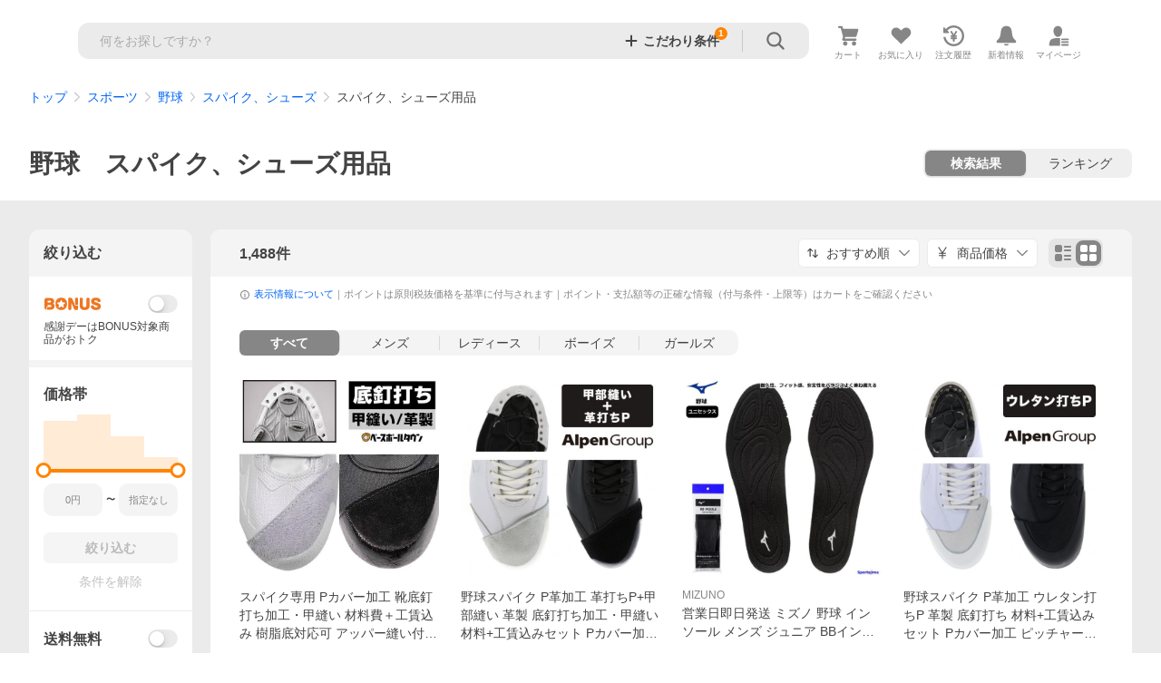

--- FILE ---
content_type: text/html; charset=utf-8
request_url: https://shopping.yahoo.co.jp/category/2512/3336/15387/15407/list
body_size: 83578
content:
<!DOCTYPE html><html lang="ja"><head><meta charSet="utf-8"/><link rel="stylesheet" href="https://s.yimg.jp/images/shp_shared_parts/v2/2.0.220/css/pc/style.css"/><meta name="viewport" content="width=1054"/><meta http-equiv="X-UA-Compatible" content="IE=edge"/><meta name="format-detection" content="telephone=no"/><link rel="stylesheet" href="https://s.yimg.jp/images/shp_shared_parts/v2/2.0.220/css/pc/style.css"/><title>野球　スパイク、シューズ用品｜スパイク、シューズ｜野球｜スポーツ おすすめ人気商品 通販 - Yahoo!ショッピング</title><meta name="description" lang="ja" content="Yahoo!ショッピング | 野球　スパイク、シューズ用品、1,488商品を取り扱い中。ランキング/カテゴリ別に商品を探せます。価格比較も可能。LINEアカウント連携でPayPayポイント毎日5%（上限あり）"/><meta name="keywords" lang="ja" content="野球　スパイク、シューズ用品,スパイク、シューズ,野球,通販,ネットショッピング"/><meta name="robots" content="index,follow"/><link href="https://shopping.yahoo.co.jp/category/2512/3336/15387/15407/list" rel="canonical"/><link href="https://shopping.yahoo.co.jp/category/2512/3336/15387/15407/list?b=31" rel="next"/><script>
                (function(g,d,o){
                  g._ltq=g._ltq||[];g._lt=g._lt||function(){g._ltq.push(arguments)};
                  var h=location.protocol==='https:'?'https://d.line-scdn.net':'http://d.line-cdn.net';
                  var s=d.createElement('script');s.async=1;
                  s.src=o||h+'/n/line_tag/public/release/v1/lt.js';
                  var t=d.getElementsByTagName('script')[0];t.parentNode.insertBefore(s,t);
                })(window, document);
                _lt('init', {
                  customerType: 'lap',
                  tagId: '9656521e-1b67-4bb4-8293-ccea7547df0d'
                });
                _lt('send', 'pv', ['9656521e-1b67-4bb4-8293-ccea7547df0d']);
              </script><noscript><img height="1" width="1" style="display:none" src="https://tr.line.me/tag.gif?c_t=lap&amp;t_id=9656521e-1b67-4bb4-8293-ccea7547df0d&amp;e=pv&amp;noscript=1"/></noscript><link rel="preload" href="https://item-shopping.c.yimg.jp/i/j/bbtown_p-upper?resolution=2x" as="image" fetchpriority="high"/><meta name="next-head-count" content="15"/><script src="https://s.yimg.jp/images/ds/cl/ds-custom-logger-3.0.0.min.js"></script><script async="" src="https://yads.c.yimg.jp/js/yads-async.js"></script><script defer="" src="https://s.yimg.jp/images/shp-delivery/utils/1.1/ptahGlobalCommon.js"></script><script defer="" src="https://s.yimg.jp/images/shp-delivery/utils/1.0/ptahLinkParamsUpdater.js"></script><link rel="preload" href="https://shp-search-fe.west.edge.storage-yahoo.jp/shp-search-fe-dist/v0.0.0_3d3392eacb83dc8096288b8d26dcd9197c13f034/_next/static/css/pages/_app.css" as="style" crossorigin="anonymous"/><link rel="stylesheet" href="https://shp-search-fe.west.edge.storage-yahoo.jp/shp-search-fe-dist/v0.0.0_3d3392eacb83dc8096288b8d26dcd9197c13f034/_next/static/css/pages/_app.css" crossorigin="anonymous" data-n-g=""/><link rel="preload" href="https://shp-search-fe.west.edge.storage-yahoo.jp/shp-search-fe-dist/v0.0.0_3d3392eacb83dc8096288b8d26dcd9197c13f034/_next/static/css/819.css" as="style" crossorigin="anonymous"/><link rel="stylesheet" href="https://shp-search-fe.west.edge.storage-yahoo.jp/shp-search-fe-dist/v0.0.0_3d3392eacb83dc8096288b8d26dcd9197c13f034/_next/static/css/819.css" crossorigin="anonymous" data-n-p=""/><link rel="preload" href="https://shp-search-fe.west.edge.storage-yahoo.jp/shp-search-fe-dist/v0.0.0_3d3392eacb83dc8096288b8d26dcd9197c13f034/_next/static/css/679.css" as="style" crossorigin="anonymous"/><link rel="stylesheet" href="https://shp-search-fe.west.edge.storage-yahoo.jp/shp-search-fe-dist/v0.0.0_3d3392eacb83dc8096288b8d26dcd9197c13f034/_next/static/css/679.css" crossorigin="anonymous" data-n-p=""/><link rel="preload" href="https://shp-search-fe.west.edge.storage-yahoo.jp/shp-search-fe-dist/v0.0.0_3d3392eacb83dc8096288b8d26dcd9197c13f034/_next/static/css/851.css" as="style" crossorigin="anonymous"/><link rel="stylesheet" href="https://shp-search-fe.west.edge.storage-yahoo.jp/shp-search-fe-dist/v0.0.0_3d3392eacb83dc8096288b8d26dcd9197c13f034/_next/static/css/851.css" crossorigin="anonymous" data-n-p=""/><link rel="preload" href="https://shp-search-fe.west.edge.storage-yahoo.jp/shp-search-fe-dist/v0.0.0_3d3392eacb83dc8096288b8d26dcd9197c13f034/_next/static/css/pages/category/%5B%5B...params%5D%5D.css" as="style" crossorigin="anonymous"/><link rel="stylesheet" href="https://shp-search-fe.west.edge.storage-yahoo.jp/shp-search-fe-dist/v0.0.0_3d3392eacb83dc8096288b8d26dcd9197c13f034/_next/static/css/pages/category/%5B%5B...params%5D%5D.css" crossorigin="anonymous" data-n-p=""/><noscript data-n-css=""></noscript><script defer="" crossorigin="anonymous" nomodule="" src="https://shp-search-fe.west.edge.storage-yahoo.jp/shp-search-fe-dist/v0.0.0_3d3392eacb83dc8096288b8d26dcd9197c13f034/_next/static/chunks/polyfills-42372ed130431b0a.js"></script><script src="https://shp-search-fe.west.edge.storage-yahoo.jp/shp-search-fe-dist/v0.0.0_3d3392eacb83dc8096288b8d26dcd9197c13f034/_next/static/chunks/webpack.js" defer="" crossorigin="anonymous"></script><script src="https://shp-search-fe.west.edge.storage-yahoo.jp/shp-search-fe-dist/v0.0.0_3d3392eacb83dc8096288b8d26dcd9197c13f034/_next/static/chunks/framework.js" defer="" crossorigin="anonymous"></script><script src="https://shp-search-fe.west.edge.storage-yahoo.jp/shp-search-fe-dist/v0.0.0_3d3392eacb83dc8096288b8d26dcd9197c13f034/_next/static/chunks/main.js" defer="" crossorigin="anonymous"></script><script src="https://shp-search-fe.west.edge.storage-yahoo.jp/shp-search-fe-dist/v0.0.0_3d3392eacb83dc8096288b8d26dcd9197c13f034/_next/static/chunks/pages/_app.js" defer="" crossorigin="anonymous"></script><script src="https://shp-search-fe.west.edge.storage-yahoo.jp/shp-search-fe-dist/v0.0.0_3d3392eacb83dc8096288b8d26dcd9197c13f034/_next/static/chunks/26770aaf.js" defer="" crossorigin="anonymous"></script><script src="https://shp-search-fe.west.edge.storage-yahoo.jp/shp-search-fe-dist/v0.0.0_3d3392eacb83dc8096288b8d26dcd9197c13f034/_next/static/chunks/186.js" defer="" crossorigin="anonymous"></script><script src="https://shp-search-fe.west.edge.storage-yahoo.jp/shp-search-fe-dist/v0.0.0_3d3392eacb83dc8096288b8d26dcd9197c13f034/_next/static/chunks/113.js" defer="" crossorigin="anonymous"></script><script src="https://shp-search-fe.west.edge.storage-yahoo.jp/shp-search-fe-dist/v0.0.0_3d3392eacb83dc8096288b8d26dcd9197c13f034/_next/static/chunks/760.js" defer="" crossorigin="anonymous"></script><script src="https://shp-search-fe.west.edge.storage-yahoo.jp/shp-search-fe-dist/v0.0.0_3d3392eacb83dc8096288b8d26dcd9197c13f034/_next/static/chunks/660.js" defer="" crossorigin="anonymous"></script><script src="https://shp-search-fe.west.edge.storage-yahoo.jp/shp-search-fe-dist/v0.0.0_3d3392eacb83dc8096288b8d26dcd9197c13f034/_next/static/chunks/825.js" defer="" crossorigin="anonymous"></script><script src="https://shp-search-fe.west.edge.storage-yahoo.jp/shp-search-fe-dist/v0.0.0_3d3392eacb83dc8096288b8d26dcd9197c13f034/_next/static/chunks/531.js" defer="" crossorigin="anonymous"></script><script src="https://shp-search-fe.west.edge.storage-yahoo.jp/shp-search-fe-dist/v0.0.0_3d3392eacb83dc8096288b8d26dcd9197c13f034/_next/static/chunks/283.js" defer="" crossorigin="anonymous"></script><script src="https://shp-search-fe.west.edge.storage-yahoo.jp/shp-search-fe-dist/v0.0.0_3d3392eacb83dc8096288b8d26dcd9197c13f034/_next/static/chunks/371.js" defer="" crossorigin="anonymous"></script><script src="https://shp-search-fe.west.edge.storage-yahoo.jp/shp-search-fe-dist/v0.0.0_3d3392eacb83dc8096288b8d26dcd9197c13f034/_next/static/chunks/819.js" defer="" crossorigin="anonymous"></script><script src="https://shp-search-fe.west.edge.storage-yahoo.jp/shp-search-fe-dist/v0.0.0_3d3392eacb83dc8096288b8d26dcd9197c13f034/_next/static/chunks/679.js" defer="" crossorigin="anonymous"></script><script src="https://shp-search-fe.west.edge.storage-yahoo.jp/shp-search-fe-dist/v0.0.0_3d3392eacb83dc8096288b8d26dcd9197c13f034/_next/static/chunks/924.js" defer="" crossorigin="anonymous"></script><script src="https://shp-search-fe.west.edge.storage-yahoo.jp/shp-search-fe-dist/v0.0.0_3d3392eacb83dc8096288b8d26dcd9197c13f034/_next/static/chunks/851.js" defer="" crossorigin="anonymous"></script><script src="https://shp-search-fe.west.edge.storage-yahoo.jp/shp-search-fe-dist/v0.0.0_3d3392eacb83dc8096288b8d26dcd9197c13f034/_next/static/chunks/pages/category/%5B%5B...params%5D%5D.js" defer="" crossorigin="anonymous"></script><script src="https://shp-search-fe.west.edge.storage-yahoo.jp/shp-search-fe-dist/v0.0.0_3d3392eacb83dc8096288b8d26dcd9197c13f034/_next/static/v0.0.0_3d3392eacb83dc8096288b8d26dcd9197c13f034/_buildManifest.js" defer="" crossorigin="anonymous"></script><script src="https://shp-search-fe.west.edge.storage-yahoo.jp/shp-search-fe-dist/v0.0.0_3d3392eacb83dc8096288b8d26dcd9197c13f034/_next/static/v0.0.0_3d3392eacb83dc8096288b8d26dcd9197c13f034/_ssgManifest.js" defer="" crossorigin="anonymous"></script></head><body><noscript><iframe src="https://www.googletagmanager.com/ns.html?id=GTM-PWD7BRB8" height="0" width="0" style="display:none;visibility:hidden"></iframe></noscript><div id="wrapper"><div id="__next"><div class="PageFrame search_SearchTemplate__knNni"><header class="PageFrame__header search_SearchTemplate__header__j1_V6"><div class="CenteredContainer"><div><shp-masthead ssr="true"><div><div class="front-delivery-display" data-ui-library-version="2.0.229" style="display:none"><link rel="stylesheet" href="https://s.yimg.jp/images/shp_shared_parts/v2/2.0.229/css/__scoped__/_frontDelivery/pc/style.css"/><div class="MastheadBeta____20229 front-delivery-reset____20229 ptahV2Masthead"><div class="MastheadBeta__banner____20229" id="shp_prmb" data-prmb-root="true"><div id="PRMB"></div></div><div class="MastheadBeta__body____20229" id="msthd"><div class="MastheadBeta__logo____20229"><a href="https://shopping.yahoo.co.jp/" class="MastheadBeta__logoLink____20229" data-cl-params="_cl_link:logo;_cl_position:0"><img src="https://s.yimg.jp/c/logo/f/2.0/shopping_r_34_2x.png" alt="Yahoo!ショッピング" width="238" height="34" class="ServiceLogo____20229 ServiceLogo--shopping____20229"/></a></div><div class="MastheadBeta__mainBox____20229"><p>IDでもっと便利に<a href="https://account.edit.yahoo.co.jp/registration?.src=shp&amp;.done=https%3A%2F%2Fshopping.yahoo.co.jp%2Fcategory%2F2512%2F3336%2F15387%2F15407%2Flist" rel="nofollow" data-cl-params="_cl_link:account;_cl_position:1"><em>新規取得</em></a></p><p><a href="https://login.yahoo.co.jp/config/login?.src=shp&amp;.intl=jp&amp;.done=https%3A%2F%2Fshopping.yahoo.co.jp%2Fcategory%2F2512%2F3336%2F15387%2F15407%2Flist" rel="nofollow" data-cl-params="_cl_link:account;_cl_position:2"><em>ログイン</em></a></p></div><div class="MastheadBeta__linkBox____20229"><ul class="MastheadBeta__links____20229"><li class="MastheadBeta__link____20229 MastheadBeta__link--emphasis____20229"><a href="https://www.yahoo.co.jp/" data-cl-params="_cl_link:common;_cl_position:0">Yahoo! JAPAN</a></li><li class="MastheadBeta__link____20229"><a href="https://business-ec.yahoo.co.jp/shopping/" data-cl-params="_cl_link:common;_cl_position:1">無料でお店を開こう！</a></li><li class="MastheadBeta__link____20229"><a href="https://support.yahoo-net.jp/PccShopping/s/" data-cl-params="_cl_link:common;_cl_position:2">ヘルプ</a></li></ul></div></div></div></div><div><div class="emg" data-emg="emg"><div class="emg3" data-emg="emg3"></div><div class="emg2" data-emg="emg2"></div><div class="emg1" data-emg="emg1"></div></div></div></div></shp-masthead></div><shp-emg></shp-emg><noscript class="JsOffAlert search_SearchTemplate__jsOffAlert__XrCtw"><div class="JsOffAlert__body"><p class="JsOffAlert__title"><span class="JsOffAlert__titleIcon"><svg width="48" height="48" viewBox="0 0 48 48" aria-hidden="true" class="Symbol"><path fill-rule="evenodd" clip-rule="evenodd" d="M20.4818 42.2428a2.0002 2.0002 0 0 0 1.857 1.2572h2.9844a2.4999 2.4999 0 0 0 2.3212-1.5716l1.2924-3.2312a15.3906 15.3906 0 0 0 1.9641-.8144l3.5111 1.5047a2 2 0 0 0 2.202-.4241l2.3497-2.3497a2 2 0 0 0 .424-2.2021l-1.5047-3.5109c.3144-.6314.587-1.2872.8142-1.9639l3.5455-1.4181a2 2 0 0 0 1.2573-1.857v-3.3229a2.0002 2.0002 0 0 0-1.2572-1.857l-3.5455-1.4183a15.3993 15.3993 0 0 0-.8144-1.9643l1.5046-3.5106a2.0001 2.0001 0 0 0-.424-2.2021l-2.3497-2.3497a2.0001 2.0001 0 0 0-2.2021-.424l-3.5107 1.5044a15.4008 15.4008 0 0 0-1.9642-.8144l-1.4181-3.5455A2 2 0 0 0 25.6617 4.5h-3.3229a2.0001 2.0001 0 0 0-1.857 1.2572l-1.4183 3.5455c-.6768.2272-1.3328.4999-1.9643.8144l-3.5106-1.5046a2 2 0 0 0-2.2021.424l-2.3497 2.3497a2.0001 2.0001 0 0 0-.424 2.2021l1.5044 3.5107a15.401 15.401 0 0 0-.8145 1.9645l-3.5455 1.4183A2.0001 2.0001 0 0 0 4.5 22.3388v3.3229a2 2 0 0 0 1.2573 1.857l3.5455 1.4181c.2272.6768.4999 1.3327.8144 1.9641L8.6125 34.412a2 2 0 0 0 .4241 2.202l2.3497 2.3497a2 2 0 0 0 2.2021.424l3.5109-1.5047a15.412 15.412 0 0 0 1.9642.8143l1.4183 3.5455ZM16.5 24c0-4.1421 3.3579-7.5 7.5-7.5s7.5 3.3579 7.5 7.5-3.3579 7.5-7.5 7.5-7.5-3.3579-7.5-7.5Z"></path></svg></span><span class="JsOffAlert__titleText">JavaScriptが無効です</span></p><p class="JsOffAlert__help">ブラウザの設定で有効にしてください（<a href="https://support.yahoo-net.jp/noscript">設定方法</a>）</p></div></noscript><div class="search_SearchTemplate__crmRibbon__y46Sz"><shp-crm-coupon ssr="true"><div><div class="front-delivery-display" data-ui-library-version="2.0.229" style="display:none"><link rel="stylesheet" href="https://s.yimg.jp/images/shp_shared_parts/v2/2.0.229/css/__scoped__/_frontDelivery/pc/style.css"/><div id="crmcp" class="CrmRibbon____20229 front-delivery-reset____20229 ptahV2CrmCoupon"><div class="CrmRibbon__inner____20229"><p class="CrmRibbon__text____20229"><span class="LineClamp____20229" style="-webkit-line-clamp:1">アプリで使える最大半額クーポン配布中！　アプリ初回限定　ログインして確認</span></p><p class="CrmRibbon__note____20229">※利用条件あり</p><p class="CrmRibbon__button____20229"><a href="https://shopping.yahoo.co.jp/promotion/coupon/limited/debut_app/?sc_i=shp_crm_notice_CRMPLUS-E-2025-043819" class="CrmRibbon__buttonLink____20229" rel="nofollow" data-cl-params="_cl_link:cpdetail;_cl_position:0;crmpid:174839;crmppid:174839|WEB_SHP_SEARCH_PC_1;crmpbid:174839|174839_CTRL;crmpsid:174839|JSON_PC_OBTAINEDHEADER_1;crmlgcid:0"><span class="CrmRibbon__buttonInner____20229"><span class="CrmRibbon__buttonText____20229">詳細はこちら</span><svg width="20" height="48" viewBox="0 0 20 48" aria-hidden="true" class="Symbol____20229 CrmRibbon__buttonIcon____20229"><path fill-rule="evenodd" clip-rule="evenodd" d="M19.417 22.5815 3.4136 6.5836c-.778-.7781-2.052-.7781-2.83 0-.7781.7782-.7781 2.0515 0 2.8287L15.1758 24 .5835 38.5874c-.778.7782-.778 2.0515 0 2.8297.778.7772 2.052.7772 2.83 0L19.417 25.4192c.39-.3901.584-.9052.583-1.4193.001-.5142-.193-1.0283-.583-1.4184Z"></path></svg></span></a></p></div></div></div></div></shp-crm-coupon></div><div class="SearchHeader search_SearchTemplate__searchHeader__va2Ou"><div class="SearchHeader__main"><div class="SearchHeader__item"><div class="SearchHeader__searchBoxWrapper"><div class="SearchBox suggest_target_modules"><form id="h_srch" class="SearchBox__form" role="search" action="https://shopping.yahoo.co.jp/search"><div class="SearchBox__main SearchBox__main--gray"><input type="search" placeholder="何をお探しですか？" name="p" autoComplete="off" aria-label="検索キーワード" class="SearchBox__inputField" value=""/><div class="SearchBox__optionTriggerWrapper"><button type="button" class="Button Button--blackTransparent SearchBox__optionTrigger SearchBox__optionTrigger--filtered" data-cl-params="_cl_link:srchcond;_cl_position:0"><span><span class="SearchBox__optionButton"><svg width="48" height="48" viewBox="0 0 48 48" aria-hidden="true" class="Symbol SearchBox__optionIcon"><path fill-rule="evenodd" clip-rule="evenodd" d="M36 22H26V12c0-1.104-.896-2-2-2s-2 .896-2 2v10H12c-1.104 0-2 .896-2 2s.896 2 2 2h10v10c0 1.104.896 2 2 2s2-.896 2-2V26h10c1.104 0 2-.896 2-2s-.896-2-2-2Z"></path></svg><span class="SearchBox__optionText">こだわり条件</span></span></span></button><span class="SearchBox__filterCountBadge">1</span></div><div class="SearchBox__submitButtonWrapper"><button type="submit" class="Button Button--blackTransparent SearchBox__submitButton" data-cl-params="_cl_link:srchbtn;_cl_position:0;_cl_index:1"><span><svg width="48" height="48" viewBox="0 0 48 48" role="img" aria-label="検索する" class="Symbol SearchBox__searchIcon"><path fill-rule="evenodd" clip-rule="evenodd" d="M21 32c-6.075 0-11-4.925-11-11s4.925-11 11-11 11 4.925 11 11-4.925 11-11 11Zm20.414 6.586-8.499-8.499C34.842 27.563 36 24.421 36 21c0-8.284-6.716-15-15-15-8.284 0-15 6.716-15 15 0 8.284 6.716 15 15 15 3.42 0 6.563-1.157 9.086-3.085l8.5 8.499c.781.781 2.047.781 2.828 0 .781-.781.781-2.047 0-2.828Z"></path></svg></span></button></div></div><input type="hidden" name="first" value="1"/><input type="hidden" name="ss_first" value="1"/><input type="hidden" name="ts" value="1769036762"/><input type="hidden" name="mcr" value="0b618ca114ec4ffef08f53f5479da930"/><input type="hidden" name="tab_ex" value="commerce"/><input type="hidden" name="sc_i" value="shopping-pc-web-list-suggest-h_srch-srchbtn-sgstfrom-list-item-h_srch-srchbox"/><input type="hidden" name="sretry" value="1"/></form></div></div><ul id="h_nav" class="SearchHeader__nav target_modules"><li class="SearchHeader__navItem"><a href="https://order.shopping.yahoo.co.jp/cgi-bin/cart-form?sc_i=shopping-pc-web-list-item-h_nav-cart" class="SearchHeader__navItemInner" rel="nofollow" aria-label="カート" data-cl-params="_cl_link:cart;_cl_position:0"><svg width="48" height="48" viewBox="0 0 48 48" aria-hidden="true" class="Symbol SearchHeader__navItemIcon"><path d="M7 6c-1.1046 0-2 .8954-2 2s.8954 2 2 2h2.7944l4.1232 15.3879c.0161.0602.0348.119.0559.1763l-1.3888 4.5425c-.2002.6549-.0478 1.3334.3486 1.8316C13.2695 32.57 13.9345 33 14.7 33h22c1.1046 0 2-.8954 2-2s-.8954-2-2-2H17.1059l.9172-3H36.7c1.0541 0 1.9178-.8155 1.9945-1.85a2.5028 2.5028 0 0 0 .0155-.0486l3.216-10.5193c.323-1.0563-.2715-2.1744-1.3278-2.4974A1.9963 1.9963 0 0 0 39.9005 11H14.2034l-.8221-3.0682a2.01 2.01 0 0 0-.1217-.3337C13.0736 6.6861 12.2669 6 11.3 6H7ZM18 42c2.2091 0 4-1.7909 4-4 0-2.2091-1.7909-4-4-4-2.2091 0-4 1.7909-4 4 0 2.2091 1.7909 4 4 4ZM38 38c0 2.2091-1.7909 4-4 4-2.2091 0-4-1.7909-4-4 0-2.2091 1.7909-4 4-4 2.2091 0 4 1.7909 4 4Z"></path></svg><span aria-hidden="true" class="SearchHeader__navItemText">カート</span></a></li><li class="SearchHeader__navItem"><a href="https://shopping.yahoo.co.jp/my/wishlist/item?sc_i=shopping-pc-web-list-item-h_nav-fav" class="SearchHeader__navItemInner" rel="nofollow" data-cl-params="_cl_link:fav;_cl_position:0"><svg width="48" height="48" viewBox="0 0 48 48" aria-hidden="true" class="Symbol SearchHeader__navItemIcon"><path fill-rule="evenodd" clip-rule="evenodd" d="M39.4013 11.5708c-3.465-3.428-9.084-3.428-12.55 0l-2.851 2.82-2.852-2.82c-3.465-3.428-9.084-3.428-12.55 0-3.465 3.425-3.465 8.981 0 12.407l2.853 2.821-.001.001 12.195 12.055c.195.194.514.194.71 0l1.04-1.029c.001 0 .001 0 .001-.001l11.153-11.025-.001-.001 2.853-2.821c3.465-3.426 3.465-8.982 0-12.407Z"></path></svg><span class="SearchHeader__navItemText">お気に入り</span></a></li><li class="SearchHeader__navItem"><a href="https://odhistory.shopping.yahoo.co.jp/cgi-bin/history-list?sc_i=shopping-pc-web-list-item-h_nav-ordhist" class="SearchHeader__navItemInner" rel="nofollow" data-cl-params="_cl_link:ordhist;_cl_position:0"><svg width="48" height="48" viewBox="0 0 48 48" aria-hidden="true" class="Symbol SearchHeader__navItemIcon"><path d="M9.1322 26C10.11 33.3387 16.3938 39 24 39c8.2843 0 15-6.7157 15-15S32.2843 9 24 9c-4.6514 0-8.8083 2.1171-11.5596 5.4404l2.8525 2.8525c.63.63.1838 1.7071-.7071 1.7071H6c-.5523 0-1-.4477-1-1V9.4142c0-.8909 1.0771-1.337 1.7071-.707l2.895 2.8948C13.0862 7.5593 18.2442 5 24 5c10.4934 0 19 8.5066 19 19s-8.5066 19-19 19c-9.8179 0-17.8966-7.4467-18.896-17h4.0282Z"></path><path d="M29.8653 17.1217c.3174-.6951.0599-1.5306-.6153-1.9205-.7174-.4142-1.6348-.1684-2.049.5491l-3.2012 5.5437-3.2008-5.5437-.0781-.1217c-.4433-.6224-1.2957-.8172-1.9709-.4274-.7174.4142-.9632 1.3316-.549 2.0491L21.5208 23h-1.9537C18.7015 23 18 23.6715 18 24.5s.7015 1.5 1.5671 1.5h2.9327v1h-2.9327C18.7015 27 18 27.6715 18 28.5s.7015 1.5 1.5671 1.5h2.9327l.0002 3.5c0 .829.671 1.5 1.5 1.5s1.5-.671 1.5-1.5l-.0002-3.5h2.9333c.8655 0 1.567-.6715 1.567-1.5s-.7015-1.5-1.567-1.5h-2.9333v-1h2.9333c.8655 0 1.567-.6715 1.567-1.5s-.7015-1.5-1.567-1.5h-1.9543l3.3202-5.7497.0663-.1286Z"></path></svg><span class="SearchHeader__navItemText">注文履歴</span></a></li><li class="SearchHeader__navItem"><a href="https://shopping.yahoo.co.jp/my/new" class="SearchHeader__navItemInner" rel="nofollow" aria-label="新着情報"><svg width="48" height="48" viewBox="0 0 48 48" aria-hidden="true" class="Symbol SearchHeader__navItemIcon"><path d="m40.7925 32.314.1401.1172c1.453 1.218 1.25 2.751.413 3.745-.838.993-2.35.824-2.35.824H9.0046s-1.512.169-2.35-.824c-.837-.994-1.04-2.527.413-3.745l.14-.1172c1.45-1.2123 3.5398-2.9597 5.219-7.2088.691-1.7477.9939-4.1123 1.3039-6.5333.4685-3.6573.9534-7.4435 2.8181-9.4267 3.217-3.42 7.451-3.14 7.451-3.14s4.235-.28 7.452 3.14c1.8646 1.9832 2.3495 5.7694 2.818 9.4267.3101 2.421.6129 4.7856 1.304 6.5333 1.6791 4.2491 3.7689 5.9965 5.2189 7.2088ZM23.9999 42.005c-2.052 0-3.81-1.237-4.581-3.005h9.162c-.77 1.768-2.529 3.005-4.581 3.005Z"></path></svg><span aria-hidden="true" class="SearchHeader__navItemText">新着情報</span></a></li><li class="SearchHeader__navItem"><a href="https://shopping.yahoo.co.jp/my?sc_i=shopping-pc-web-list-item-h_nav-myshp" class="SearchHeader__navItemInner" rel="nofollow" data-cl-params="_cl_link:myshp;_cl_position:0"><svg width="48" height="48" viewBox="0 0 48 48" aria-hidden="true" class="Symbol SearchHeader__navItemIcon"><path fill-rule="evenodd" clip-rule="evenodd" d="M21.9997 28.0001a39.938 39.938 0 0 1 4.001.2042L26.0001 42l-18.9944.0001c-.593 0-1.058-.527-1.001-1.144l.0516-.5166c.0098-.0923.0203-.1875.0314-.2853l.075-.6171c.014-.1075.0286-.2172.044-.3289l.1021-.691c.3915-2.486 1.1519-5.6067 2.593-7.0861 2.186-2.2467 7.135-3.0716 11.0379-3.2761l.7187-.0313.6885-.0179c.2239-.0039.4418-.0057.6528-.0057ZM40.5001 39c.8285 0 1.5.6716 1.5 1.5s-.6715 1.5-1.5 1.5h-11c-.8284 0-1.5-.6716-1.5-1.5s.6716-1.5 1.5-1.5h11Zm0-5c.8285 0 1.5.6716 1.5 1.5s-.6715 1.5-1.5 1.5h-11c-.8284 0-1.5-.6716-1.5-1.5s.6716-1.5 1.5-1.5h11Zm0-5c.8285 0 1.5.6716 1.5 1.5s-.6715 1.5-1.5 1.5h-11c-.8284 0-1.5-.6716-1.5-1.5s.6716-1.5 1.5-1.5h11Zm-18.5-23c4.418 0 8 3.996 8 8.918 0 4.922-2.864 11.082-8 11.082-5.226 0-8-6.16-8-11.082 0-4.922 3.581-8.918 8-8.918Z"></path></svg><span class="SearchHeader__navItemText">マイページ</span></a></li></ul></div></div></div><div class="SearchHeader search_SearchTemplate__searchHeader__va2Ou"><div class="SearchHeader__main SearchHeader__main--isMock"><div class="SearchHeader__item"><div class="SearchHeader__searchBoxWrapper"><div class="SearchBox suggest_target_modules"><form id="h_srch" class="SearchBox__form" role="search" action="https://shopping.yahoo.co.jp/search"><div class="SearchBox__main SearchBox__main--gray"><input type="search" placeholder="何をお探しですか？" name="p" autoComplete="off" aria-label="検索キーワード" class="SearchBox__inputField" value=""/><div class="SearchBox__optionTriggerWrapper"><button type="button" class="Button Button--blackTransparent SearchBox__optionTrigger SearchBox__optionTrigger--filtered" data-cl-params="_cl_link:srchcond;_cl_position:0"><span><span class="SearchBox__optionButton"><svg width="48" height="48" viewBox="0 0 48 48" aria-hidden="true" class="Symbol SearchBox__optionIcon"><path fill-rule="evenodd" clip-rule="evenodd" d="M36 22H26V12c0-1.104-.896-2-2-2s-2 .896-2 2v10H12c-1.104 0-2 .896-2 2s.896 2 2 2h10v10c0 1.104.896 2 2 2s2-.896 2-2V26h10c1.104 0 2-.896 2-2s-.896-2-2-2Z"></path></svg><span class="SearchBox__optionText">こだわり条件</span></span></span></button><span class="SearchBox__filterCountBadge">1</span></div><div class="SearchBox__submitButtonWrapper"><button type="submit" class="Button Button--blackTransparent SearchBox__submitButton" data-cl-params="_cl_link:srchbtn;_cl_position:0;_cl_index:1"><span><svg width="48" height="48" viewBox="0 0 48 48" role="img" aria-label="検索する" class="Symbol SearchBox__searchIcon"><path fill-rule="evenodd" clip-rule="evenodd" d="M21 32c-6.075 0-11-4.925-11-11s4.925-11 11-11 11 4.925 11 11-4.925 11-11 11Zm20.414 6.586-8.499-8.499C34.842 27.563 36 24.421 36 21c0-8.284-6.716-15-15-15-8.284 0-15 6.716-15 15 0 8.284 6.716 15 15 15 3.42 0 6.563-1.157 9.086-3.085l8.5 8.499c.781.781 2.047.781 2.828 0 .781-.781.781-2.047 0-2.828Z"></path></svg></span></button></div></div><input type="hidden" name="first" value="1"/><input type="hidden" name="ss_first" value="1"/><input type="hidden" name="ts" value="1769036762"/><input type="hidden" name="mcr" value="0b618ca114ec4ffef08f53f5479da930"/><input type="hidden" name="tab_ex" value="commerce"/><input type="hidden" name="sc_i" value="shopping-pc-web-list-suggest-h_srch-srchbtn-sgstfrom-list-item-h_srch-srchbox"/><input type="hidden" name="sretry" value="1"/></form></div></div><ul id="h_nav" class="SearchHeader__nav target_modules"><li class="SearchHeader__navItem"><a href="https://order.shopping.yahoo.co.jp/cgi-bin/cart-form?sc_i=shopping-pc-web-list-item-h_nav-cart" class="SearchHeader__navItemInner" rel="nofollow" aria-label="カート" data-cl-params="_cl_link:cart;_cl_position:0"><svg width="48" height="48" viewBox="0 0 48 48" aria-hidden="true" class="Symbol SearchHeader__navItemIcon"><path d="M7 6c-1.1046 0-2 .8954-2 2s.8954 2 2 2h2.7944l4.1232 15.3879c.0161.0602.0348.119.0559.1763l-1.3888 4.5425c-.2002.6549-.0478 1.3334.3486 1.8316C13.2695 32.57 13.9345 33 14.7 33h22c1.1046 0 2-.8954 2-2s-.8954-2-2-2H17.1059l.9172-3H36.7c1.0541 0 1.9178-.8155 1.9945-1.85a2.5028 2.5028 0 0 0 .0155-.0486l3.216-10.5193c.323-1.0563-.2715-2.1744-1.3278-2.4974A1.9963 1.9963 0 0 0 39.9005 11H14.2034l-.8221-3.0682a2.01 2.01 0 0 0-.1217-.3337C13.0736 6.6861 12.2669 6 11.3 6H7ZM18 42c2.2091 0 4-1.7909 4-4 0-2.2091-1.7909-4-4-4-2.2091 0-4 1.7909-4 4 0 2.2091 1.7909 4 4 4ZM38 38c0 2.2091-1.7909 4-4 4-2.2091 0-4-1.7909-4-4 0-2.2091 1.7909-4 4-4 2.2091 0 4 1.7909 4 4Z"></path></svg><span aria-hidden="true" class="SearchHeader__navItemText">カート</span></a></li><li class="SearchHeader__navItem"><a href="https://shopping.yahoo.co.jp/my/wishlist/item?sc_i=shopping-pc-web-list-item-h_nav-fav" class="SearchHeader__navItemInner" rel="nofollow" data-cl-params="_cl_link:fav;_cl_position:0"><svg width="48" height="48" viewBox="0 0 48 48" aria-hidden="true" class="Symbol SearchHeader__navItemIcon"><path fill-rule="evenodd" clip-rule="evenodd" d="M39.4013 11.5708c-3.465-3.428-9.084-3.428-12.55 0l-2.851 2.82-2.852-2.82c-3.465-3.428-9.084-3.428-12.55 0-3.465 3.425-3.465 8.981 0 12.407l2.853 2.821-.001.001 12.195 12.055c.195.194.514.194.71 0l1.04-1.029c.001 0 .001 0 .001-.001l11.153-11.025-.001-.001 2.853-2.821c3.465-3.426 3.465-8.982 0-12.407Z"></path></svg><span class="SearchHeader__navItemText">お気に入り</span></a></li><li class="SearchHeader__navItem"><a href="https://odhistory.shopping.yahoo.co.jp/cgi-bin/history-list?sc_i=shopping-pc-web-list-item-h_nav-ordhist" class="SearchHeader__navItemInner" rel="nofollow" data-cl-params="_cl_link:ordhist;_cl_position:0"><svg width="48" height="48" viewBox="0 0 48 48" aria-hidden="true" class="Symbol SearchHeader__navItemIcon"><path d="M9.1322 26C10.11 33.3387 16.3938 39 24 39c8.2843 0 15-6.7157 15-15S32.2843 9 24 9c-4.6514 0-8.8083 2.1171-11.5596 5.4404l2.8525 2.8525c.63.63.1838 1.7071-.7071 1.7071H6c-.5523 0-1-.4477-1-1V9.4142c0-.8909 1.0771-1.337 1.7071-.707l2.895 2.8948C13.0862 7.5593 18.2442 5 24 5c10.4934 0 19 8.5066 19 19s-8.5066 19-19 19c-9.8179 0-17.8966-7.4467-18.896-17h4.0282Z"></path><path d="M29.8653 17.1217c.3174-.6951.0599-1.5306-.6153-1.9205-.7174-.4142-1.6348-.1684-2.049.5491l-3.2012 5.5437-3.2008-5.5437-.0781-.1217c-.4433-.6224-1.2957-.8172-1.9709-.4274-.7174.4142-.9632 1.3316-.549 2.0491L21.5208 23h-1.9537C18.7015 23 18 23.6715 18 24.5s.7015 1.5 1.5671 1.5h2.9327v1h-2.9327C18.7015 27 18 27.6715 18 28.5s.7015 1.5 1.5671 1.5h2.9327l.0002 3.5c0 .829.671 1.5 1.5 1.5s1.5-.671 1.5-1.5l-.0002-3.5h2.9333c.8655 0 1.567-.6715 1.567-1.5s-.7015-1.5-1.567-1.5h-2.9333v-1h2.9333c.8655 0 1.567-.6715 1.567-1.5s-.7015-1.5-1.567-1.5h-1.9543l3.3202-5.7497.0663-.1286Z"></path></svg><span class="SearchHeader__navItemText">注文履歴</span></a></li><li class="SearchHeader__navItem"><a href="https://shopping.yahoo.co.jp/my/new" class="SearchHeader__navItemInner" rel="nofollow" aria-label="新着情報"><svg width="48" height="48" viewBox="0 0 48 48" aria-hidden="true" class="Symbol SearchHeader__navItemIcon"><path d="m40.7925 32.314.1401.1172c1.453 1.218 1.25 2.751.413 3.745-.838.993-2.35.824-2.35.824H9.0046s-1.512.169-2.35-.824c-.837-.994-1.04-2.527.413-3.745l.14-.1172c1.45-1.2123 3.5398-2.9597 5.219-7.2088.691-1.7477.9939-4.1123 1.3039-6.5333.4685-3.6573.9534-7.4435 2.8181-9.4267 3.217-3.42 7.451-3.14 7.451-3.14s4.235-.28 7.452 3.14c1.8646 1.9832 2.3495 5.7694 2.818 9.4267.3101 2.421.6129 4.7856 1.304 6.5333 1.6791 4.2491 3.7689 5.9965 5.2189 7.2088ZM23.9999 42.005c-2.052 0-3.81-1.237-4.581-3.005h9.162c-.77 1.768-2.529 3.005-4.581 3.005Z"></path></svg><span aria-hidden="true" class="SearchHeader__navItemText">新着情報</span></a></li><li class="SearchHeader__navItem"><a href="https://shopping.yahoo.co.jp/my?sc_i=shopping-pc-web-list-item-h_nav-myshp" class="SearchHeader__navItemInner" rel="nofollow" data-cl-params="_cl_link:myshp;_cl_position:0"><svg width="48" height="48" viewBox="0 0 48 48" aria-hidden="true" class="Symbol SearchHeader__navItemIcon"><path fill-rule="evenodd" clip-rule="evenodd" d="M21.9997 28.0001a39.938 39.938 0 0 1 4.001.2042L26.0001 42l-18.9944.0001c-.593 0-1.058-.527-1.001-1.144l.0516-.5166c.0098-.0923.0203-.1875.0314-.2853l.075-.6171c.014-.1075.0286-.2172.044-.3289l.1021-.691c.3915-2.486 1.1519-5.6067 2.593-7.0861 2.186-2.2467 7.135-3.0716 11.0379-3.2761l.7187-.0313.6885-.0179c.2239-.0039.4418-.0057.6528-.0057ZM40.5001 39c.8285 0 1.5.6716 1.5 1.5s-.6715 1.5-1.5 1.5h-11c-.8284 0-1.5-.6716-1.5-1.5s.6716-1.5 1.5-1.5h11Zm0-5c.8285 0 1.5.6716 1.5 1.5s-.6715 1.5-1.5 1.5h-11c-.8284 0-1.5-.6716-1.5-1.5s.6716-1.5 1.5-1.5h11Zm0-5c.8285 0 1.5.6716 1.5 1.5s-.6715 1.5-1.5 1.5h-11c-.8284 0-1.5-.6716-1.5-1.5s.6716-1.5 1.5-1.5h11Zm-18.5-23c4.418 0 8 3.996 8 8.918 0 4.922-2.864 11.082-8 11.082-5.226 0-8-6.16-8-11.082 0-4.922 3.581-8.918 8-8.918Z"></path></svg><span class="SearchHeader__navItemText">マイページ</span></a></li></ul></div></div></div><div id="cabclst" class="Breadcrumb target_modules search_SearchTemplate__categoryTree__ZoX_h"><ul class="Breadcrumb__list"><li class="Breadcrumb__item"><a class="Breadcrumb__link" href="https://shopping.yahoo.co.jp/" rel="" data-cl-params="_cl_link:cat;_cl_position:0">トップ</a></li><li class="Breadcrumb__item"><span class="Breadcrumb__arrowIconWrapper"><svg width="20" height="48" viewBox="0 0 20 48" aria-hidden="true" class="Symbol Breadcrumb__arrowIcon"><path fill-rule="evenodd" clip-rule="evenodd" d="M19.417 22.5815 3.4136 6.5836c-.778-.7781-2.052-.7781-2.83 0-.7781.7782-.7781 2.0515 0 2.8287L15.1758 24 .5835 38.5874c-.778.7782-.778 2.0515 0 2.8297.778.7772 2.052.7772 2.83 0L19.417 25.4192c.39-.3901.584-.9052.583-1.4193.001-.5142-.193-1.0283-.583-1.4184Z"></path></svg></span><a class="Breadcrumb__link" href="https://shopping.yahoo.co.jp/category/2512/list" rel="" data-cl-params="_cl_link:cat;_cl_position:1">スポーツ</a></li><li class="Breadcrumb__item"><span class="Breadcrumb__arrowIconWrapper"><svg width="20" height="48" viewBox="0 0 20 48" aria-hidden="true" class="Symbol Breadcrumb__arrowIcon"><path fill-rule="evenodd" clip-rule="evenodd" d="M19.417 22.5815 3.4136 6.5836c-.778-.7781-2.052-.7781-2.83 0-.7781.7782-.7781 2.0515 0 2.8287L15.1758 24 .5835 38.5874c-.778.7782-.778 2.0515 0 2.8297.778.7772 2.052.7772 2.83 0L19.417 25.4192c.39-.3901.584-.9052.583-1.4193.001-.5142-.193-1.0283-.583-1.4184Z"></path></svg></span><a class="Breadcrumb__link" href="https://shopping.yahoo.co.jp/category/2512/3336/list" rel="" data-cl-params="_cl_link:cat;_cl_position:2">野球</a></li><li class="Breadcrumb__item"><span class="Breadcrumb__arrowIconWrapper"><svg width="20" height="48" viewBox="0 0 20 48" aria-hidden="true" class="Symbol Breadcrumb__arrowIcon"><path fill-rule="evenodd" clip-rule="evenodd" d="M19.417 22.5815 3.4136 6.5836c-.778-.7781-2.052-.7781-2.83 0-.7781.7782-.7781 2.0515 0 2.8287L15.1758 24 .5835 38.5874c-.778.7782-.778 2.0515 0 2.8297.778.7772 2.052.7772 2.83 0L19.417 25.4192c.39-.3901.584-.9052.583-1.4193.001-.5142-.193-1.0283-.583-1.4184Z"></path></svg></span><a class="Breadcrumb__link" href="https://shopping.yahoo.co.jp/category/2512/3336/15387/list" rel="" data-cl-params="_cl_link:cat;_cl_position:3">スパイク、シューズ</a></li><li class="Breadcrumb__item"><span class="Breadcrumb__arrowIconWrapper"><svg width="20" height="48" viewBox="0 0 20 48" aria-hidden="true" class="Symbol Breadcrumb__arrowIcon"><path fill-rule="evenodd" clip-rule="evenodd" d="M19.417 22.5815 3.4136 6.5836c-.778-.7781-2.052-.7781-2.83 0-.7781.7782-.7781 2.0515 0 2.8287L15.1758 24 .5835 38.5874c-.778.7782-.778 2.0515 0 2.8297.778.7772 2.052.7772 2.83 0L19.417 25.4192c.39-.3901.584-.9052.583-1.4193.001-.5142-.193-1.0283-.583-1.4184Z"></path></svg></span><span aria-current="location">スパイク、シューズ用品</span></li></ul><script type="application/ld+json">{"@context":"https://schema.org","@type":"BreadcrumbList","itemListElement":[{"@type":"ListItem","position":1,"item":{"@id":"https://shopping.yahoo.co.jp/","name":"トップ"}},{"@type":"ListItem","position":2,"item":{"@id":"https://shopping.yahoo.co.jp/category/2512/list","name":"スポーツ"}},{"@type":"ListItem","position":3,"item":{"@id":"https://shopping.yahoo.co.jp/category/2512/3336/list","name":"野球"}},{"@type":"ListItem","position":4,"item":{"@id":"https://shopping.yahoo.co.jp/category/2512/3336/15387/list","name":"スパイク、シューズ"}},{"@type":"ListItem","position":5,"item":{"@id":"https://shopping.yahoo.co.jp/category/2512/3336/15387/15407/list","name":"スパイク、シューズ用品"}}]}</script></div><div class="search_SearchTemplate__fixHeader__vflab"><div class="SearchResultHeader_SearchResultHeader__tP_zh SearchResultHeader_SearchResultHeader--withRankingTab__13Q2P search_SearchTemplate__searchResultHeader__8fZBa"><h1 id="h1link" class="SearchResultHeader_SearchResultHeader__container__o4cwQ target_modules"><p class="SearchResultHeader_SearchResultHeader__main__GjD3m"><span class="SearchResultHeader_SearchResultHeader__mainTitleText___EBZc LineClamp" style="-webkit-line-clamp:1"><a href="https://shopping.yahoo.co.jp/category/2512/3336/15387/15407/list" class="SearchResultHeader_SearchResultHeader__mainTitleTextItem__e87xK SearchResultHeader_SearchResultHeader__mainTitleTextItem--link__VFmqY" data-cl-params="_cl_module:h1link;_cl_link:cat;_cl_position:1;" data-cl-nofollow="on">野球　スパイク、シューズ用品</a></span></p></h1></div><div id="tab_rank" class="SearchRankingTab_SearchTab__56HOj search_SearchTemplate__searchRankingTab__5aIVo"><div class="SearchRankingTab_SearchTab__tab__hk7p3"><div class="SearchRankingTab_SearchTab__shadow__disable__mtGX2"><div class="SearchRankingTab_SearchTab__background__ZDAsK"><a href="https://shopping.yahoo.co.jp/categoryranking/15407/list" class="SearchRankingTab_SearchTab__button__disable__2JPZP"><span class="SearchRankingTab_SearchTab__text__6xnrz">検索結果</span></a></div></div><div class="SearchRankingTab_SearchTab__shadow__enable__Qbsrs"><a href="https://shopping.yahoo.co.jp/categoryranking/15407/list" data-cl-params="_cl_link:rank;_cl_position:0" class="SearchRankingTab_SearchTab__button__enable__Z_9tH"><span class="SearchRankingTab_SearchTab__text__6xnrz">ランキング</span></a></div></div></div></div></div></header><main class="PageFrame__main search_SearchTemplate__main__pVu2r"><div class="CenteredContainer"><div class="Column search_SearchTemplate__column__Ns411"><div class="Column__center search_SearchTemplate__columnCenter__frq6T"><div class="search_SearchTemplate__columnCenterItem__xNiUm"><div class="SearchResultsDisplayOptions_SearchResultsDisplayOptions__r4U4I search_SearchTemplate__searchResultsDisplayOptions__JzOwy"><div class="SearchResultsDisplayOptions_SearchResultsDisplayOptions__lower__Uks1h"><div class="SearchResultsDisplayOptions_SearchResultsDisplayOptions__columns--left__OssIN"><p class="SearchResultsDisplayOptions_SearchResultsDisplayOptions__count__iOx2s">1,488<!-- -->件</p></div><div class="SearchResultsDisplayOptions_SearchResultsDisplayOptions__columns--right__YaHlc"><div class="SearchResultsDisplayOptions_SearchResultsDisplayOptions__sortItemWrapper__c4m8Z"><div id="sort" class="target_modules"><button data-cl-params="_cl_link:sortbtn;_cl_position:0" class="SearchResultsDisplayOptions_SearchResultsDisplayOptions__sortItemCurrentButton__FeONv"><div class="SearchResultsDisplayOptions_SearchResultsDisplayOptions__sortItemCurrentSortIcon__bUfWe"><svg width="48" height="48" viewBox="0 0 48 48" aria-hidden="true" class="Symbol"><path fill-rule="evenodd" clip-rule="evenodd" d="M16.2772 36.0183c0 1.1324-.8086 1.965-1.9307 1.965s-1.9307-.8326-1.9307-1.965V15.6356l.0991-3.3472-1.8647 2.1982-3.3829 3.547c-.363.3663-.8085.5495-1.3531.5495C4.792 18.5831 4 17.8004 4 16.6514c0-.4996.231-1.0491.594-1.4321l8.3169-8.576c.8086-.866 2.0792-.8494 2.8713 0l8.3168 8.576c.363.383.5941.9325.5941 1.4321 0 1.149-.7921 1.9317-1.9142 1.9317-.5446 0-.9901-.1832-1.3532-.5495l-3.3828-3.547-1.8647-2.1982.099 3.3472v20.3827Zm27.1287-3.2709-8.3168 8.6094c-.8086.8659-2.0792.8493-2.8713 0l-8.3168-8.6094c-.363-.3664-.5941-.9325-.5941-1.4155 0-1.149.8086-1.9483 1.9307-1.9483.5281 0 .9736.1832 1.3367.5662l3.3828 3.547 1.8812 2.1815-.1155-3.3472V11.965c0-1.1324.8086-1.965 1.9307-1.965s1.9472.8326 1.9472 1.965v20.3661l-.1156 3.3472 1.8647-2.1815 3.3829-3.547c.363-.383.8086-.5662 1.3531-.5662 1.1221 0 1.9142.7993 1.9142 1.9483 0 .483-.231 1.0491-.5941 1.4155Z"></path></svg></div><span class="SearchResultsDisplayOptions_SearchResultsDisplayOptions__sortItemCurrentText__j0bIG">おすすめ順</span><span class="SearchResultsDisplayOptions_SearchResultsDisplayOptions__currentArrowIcon__HBhp0"><svg width="48" height="48" viewBox="0 0 48 48" aria-hidden="true" class="Symbol"><path fill-rule="evenodd" clip-rule="evenodd" d="M24 29.1761 9.4123 14.5842c-.7771-.7789-2.0515-.7789-2.8287 0-.7781.778-.7781 2.051 0 2.83l15.998 16.0028c.3901.39.9043.584 1.4184.583.5141.001 1.0283-.193 1.4184-.583l15.998-16.0028c.7781-.779.7781-2.052 0-2.83-.7772-.7789-2.0516-.7789-2.8288 0L24 29.1761Z"></path></svg></span></button></div></div><div id="p_vwtype" class="SearchResultsDisplayOptions_SearchResultsDisplayOptions__priceView__66vBn target_modules"><button data-cl-params="_cl_link:mdl;_cl_position:0" class="SearchResultsDisplayOptions_SearchResultsDisplayOptions__currentButton__PunKH"><div class="SearchResultsDisplayOptions_SearchResultsDisplayOptions__currentYenIcon__UukYj"><svg width="48" height="48" viewBox="0 0 48 48" aria-hidden="true" class="Symbol"><path d="M11.1832 4.2422c.6948-.4512 1.6238-.2538 2.075.441l10.7424 16.5419L34.743 4.6833c.4512-.6948 1.3802-.8922 2.075-.441.6948.4512.8922 1.3801.4411 2.075L26.4251 23H34.5c.8284 0 1.5.6716 1.5 1.5s-.6716 1.5-1.5 1.5h-9v5h9c.8284 0 1.5.6716 1.5 1.5s-.6716 1.5-1.5 1.5h-9v8.5c0 .8284-.6716 1.5-1.5 1.5s-1.5-.6716-1.5-1.5V34h-9c-.8284 0-1.5-.6716-1.5-1.5s.6716-1.5 1.5-1.5h9v-5h-9c-.8284 0-1.5-.6716-1.5-1.5s.6716-1.5 1.5-1.5h8.0761L10.7422 6.3171c-.4512-.6947-.2538-1.6237.441-2.075Z"></path></svg></div><span class="SearchResultsDisplayOptions_SearchResultsDisplayOptions__currentText__3MHxI">商品価格</span><span class="SearchResultsDisplayOptions_SearchResultsDisplayOptions__currentArrowIcon__HBhp0"><svg width="48" height="48" viewBox="0 0 48 48" aria-hidden="true" class="Symbol"><path fill-rule="evenodd" clip-rule="evenodd" d="M24 29.1761 9.4123 14.5842c-.7771-.7789-2.0515-.7789-2.8287 0-.7781.778-.7781 2.051 0 2.83l15.998 16.0028c.3901.39.9043.584 1.4184.583.5141.001 1.0283-.193 1.4184-.583l15.998-16.0028c.7781-.779.7781-2.052 0-2.83-.7772-.7789-2.0516-.7789-2.8288 0L24 29.1761Z"></path></svg></span></button></div><ul id="vwtype" class="SearchResultsDisplayOptions_SearchResultsDisplayOptions__layoutButtons__btVhp target_modules"><li class="SearchResultsDisplayOptions_SearchResultsDisplayOptions__layoutButton__7H7ND"><div></div><a href="javascript:void(0);" data-cl-params="_cl_link:btn;_cl_position:0" data-cl-nofollow="on" rel="nofollow"><span class="SearchResultsDisplayOptions_SearchResultsDisplayOptions__LayoutButtonIconWrapper__4PyxX"><span class="SearchResultsDisplayOptions_SearchResultsDisplayOptions__LayoutButtonIcon__Jnlfy"><svg width="48" height="48" viewBox="0 0 48 48" aria-hidden="true" class="Symbol"><path fill-rule="evenodd" clip-rule="evenodd" d="M10 6h8c2.2091 0 4 1.7909 4 4v8c0 2.2091-1.7909 4-4 4h-8c-2.2091 0-4-1.7909-4-4v-8c0-2.2091 1.7909-4 4-4Zm0 20h8c2.2091 0 4 1.7909 4 4v8c0 2.2091-1.7909 4-4 4h-8c-2.2091 0-4-1.7909-4-4v-8c0-2.2091 1.7909-4 4-4ZM28 8h12c1.1046 0 2 .8954 2 2s-.8954 2-2 2H28c-1.1046 0-2-.8954-2-2s.8954-2 2-2Zm0 8h12c1.1046 0 2 .8954 2 2s-.8954 2-2 2H28c-1.1046 0-2-.8954-2-2s.8954-2 2-2Zm0 12h12c1.1046 0 2 .8954 2 2s-.8954 2-2 2H28c-1.1046 0-2-.8954-2-2s.8954-2 2-2Zm0 8h12c1.1046 0 2 .8954 2 2s-.8954 2-2 2H28c-1.1046 0-2-.8954-2-2s.8954-2 2-2Z"></path></svg></span></span></a></li><li class="SearchResultsDisplayOptions_SearchResultsDisplayOptions__layoutButton__7H7ND"><span class="SearchResultsDisplayOptions_SearchResultsDisplayOptions__displayedLayoutButtonIconWrapper__UQ7pd"><span class="SearchResultsDisplayOptions_SearchResultsDisplayOptions__displayedLayoutButtonIcon__3sNBs"><svg width="48" height="48" viewBox="0 0 48 48" aria-hidden="true" class="Symbol"><path fill-rule="evenodd" clip-rule="evenodd" d="M10 6h8c2.2091 0 4 1.7909 4 4v8c0 2.2091-1.7909 4-4 4h-8c-2.2091 0-4-1.7909-4-4v-8c0-2.2091 1.7909-4 4-4Zm0 20h8c2.2091 0 4 1.7909 4 4v8c0 2.2091-1.7909 4-4 4h-8c-2.2091 0-4-1.7909-4-4v-8c0-2.2091 1.7909-4 4-4ZM30 6h8c2.2091 0 4 1.7909 4 4v8c0 2.2091-1.7909 4-4 4h-8c-2.2091 0-4-1.7909-4-4v-8c0-2.2091 1.7909-4 4-4Zm0 20h8c2.2091 0 4 1.7909 4 4v8c0 2.2091-1.7909 4-4 4h-8c-2.2091 0-4-1.7909-4-4v-8c0-2.2091 1.7909-4 4-4Z"></path></svg></span></span></li></ul></div></div></div><div class="ExplainItem_ExplainItem__ti46T search_SearchTemplate__explainItem___NipU"><svg width="48" height="48" viewBox="0 0 48 48" aria-hidden="true" class="Symbol ExplainItem_ExplainItem__icon__xnj_W"><path d="M24 17c1.104 0 2-.896 2-2s-.896-2-2-2-2 .896-2 2 .896 2 2 2ZM28 32h-2V20.5c0-.276-.224-.5-.5-.5H20c-.552 0-1 .448-1 1s.448 1 1 1h2v10h-2c-.552 0-1 .448-1 1s.448 1 1 1h8c.552 0 1-.448 1-1s-.448-1-1-1Z"></path><path fill-rule="evenodd" clip-rule="evenodd" d="M44 24c0 11.0457-8.9543 20-20 20S4 35.0457 4 24 12.9543 4 24 4s20 8.9543 20 20Zm-4 0c0 8.8366-7.1634 16-16 16S8 32.8366 8 24 15.1634 8 24 8s16 7.1634 16 16Z"></path></svg><div class="ExplainItem_ExplainItem__body__JSfMm"><div class="ExplainItem_ExplainItem__button__ZGOKQ"><button class="InformationModal_InformationModal__openText__4LcQM"><span>表示情報について</span></button></div><span class="ExplainItem_ExplainItem__note___yXFs">｜ポイントは原則税抜価格を基準に付与されます｜ポイント・支払額等の正確な情報（付与条件・上限等）はカートをご確認ください</span></div></div><div class="search_SearchTemplate__items__qkA9O"><div id="gender" class="GenderFilter_GenderFilter__W7t55 target_modules search_SearchTemplate__genderFilter__8WQ3b"><ul class="GenderFilter_GenderFilter__items__fX0t8"><li class="GenderFilter_GenderFilter__item__CnLD8"><em class="GenderFilter_GenderFilter__text__bUkjQ">すべて</em></li><li class="GenderFilter_GenderFilter__item__CnLD8"><a href="https://shopping.yahoo.co.jp/category/2512/3336/15387/15407/list/kspec-E413" class="GenderFilter_GenderFilter__link__VZrOy" data-cl-params="_cl_link:g_type;_cl_position:2" data-cl-nofollow="on">メンズ</a></li><li class="GenderFilter_GenderFilter__item__CnLD8"><a href="https://shopping.yahoo.co.jp/category/2512/3336/15387/15407/list/kspec-E412" class="GenderFilter_GenderFilter__link__VZrOy" data-cl-params="_cl_link:g_type;_cl_position:3" data-cl-nofollow="on">レディース</a></li><li class="GenderFilter_GenderFilter__item__CnLD8"><a href="https://shopping.yahoo.co.jp/category/2512/3336/15387/15407/list/kspec-E357942" class="GenderFilter_GenderFilter__link__VZrOy" data-cl-params="_cl_link:g_type;_cl_position:4" data-cl-nofollow="on">ボーイズ</a></li><li class="GenderFilter_GenderFilter__item__CnLD8"><a href="https://shopping.yahoo.co.jp/category/2512/3336/15387/15407/list/kspec-E357943" class="GenderFilter_GenderFilter__link__VZrOy" data-cl-params="_cl_link:g_type;_cl_position:5" data-cl-nofollow="on">ガールズ</a></li></ul></div><div id="searchResults" class="SearchResults_SearchResults__Ljzrd search_SearchTemplate__searchResults__m8XW2"><ul><li class="SearchResults_SearchResults__page__OJhQP" id="searchResults1"><span class="SearchResults_SearchResults__target___jT84" id="SearchResultsPage1"></span><span></span><div data-result-type="items" class="SearchResult_SearchResult__eA71H searchResult_1_1 SearchResults_SearchResults__searchResult__EyO_0 SearchResults_SearchResults__searchResult--grid__2bUkA"><div class="SearchResult_SearchResultItem__mJ7vY"><div class="SearchResult_SearchResultItem__image__pQkVx"><p id="i_shsrg1" class="ItemImageLink_SearchResultItemImageLink__8_m6n"><a target="_blank" class="ItemImageLink_SearchResultItemImageLink__link__Edz0t" href="https://store.shopping.yahoo.co.jp/bbtown/p-upper.html" data-cl-params="_cl_vmodule:v_shsrg;_cl_link:img;_cl_position:1;pg:1;ctlg_id:z45igoonll" data-beacon="_cl_module:rsltlst;_cl_link:img;_cl_position:1;pg:1;is_fnrw:0;catid:2512/3336/15387/15407;targurl:store.shopping.yahoo.co.jp/bbtown/p-upper.html;rates:1;pr_rate:1;pr_srate:1;mlrf:;sub_sm:;rel:0.58970707654953;ft_uuid:44088de5-fece-4a67-b0b5-2a1c110a707a;o_prc:1870;prc:1870;s_prc:0;apld_prc:1870;f_prc:0;p_prc:0;pnt:5;point:85;jan:4589735403189;pcid:14967;itmlabel:ord;is_cp2:0;cid:bbtown;str_rate:4.78;str_rct:77450;str_type:full-b;gdstrlb:2;vipstamp:0;rvw_rate:4.83;rvw_cnt:1086;disrte:0;p_disrte:0;itm_uuid:bbtown_p-upper;pid:bbtown_p-upper;tname:スパイク専用 Pカバー加工 靴底釘打ち加工・甲縫い 材料費＋工賃込み 樹脂底対応可 アッパー縫い付け Pカバー(P革)加工可 ピーカー;itemcode:p-upper;storeid:bbtown;shipment:1;variaimg:1;linenum:1;quickdel:0;gooddeli:0;skuid:;sku_pos:;spc_bst:0;ctlg_id:z45igoonll;isbroff:0;subsc:0;unit_prc:0;itmmov:0;receive:0;certgour:0;lmtdgour:0;is_bht:0;is_view:0" rel=""><span class="ItemImageLink_SearchResultItemImageLink__imageWrapper__FSgdy"><img alt="スパイク専用 Pカバー加工 靴底釘打ち加工・甲縫い 材料費＋工賃込み 樹脂底対応可 アッパー縫い付け..." fetchpriority="high" loading="eager" width="200" height="200" decoding="async" data-nimg="1" class="ItemImageLink_SearchResultItemImageLink__imageSource__RDUwW" style="color:transparent" src="https://item-shopping.c.yimg.jp/i/j/bbtown_p-upper?resolution=2x"/></span></a></p><div class="ItemQuickView_SearchResultItemQuickView__2OQFK SearchResult_SearchResultItem__quickView__gbduY"><p id="quickView_1010"><button class="ItemQuickView_SearchResultItemQuickView__button___QRE_" data-quick-view-beacon="_cl_module:rsltlst;_cl_link:qv_btn;_cl_position:1;storeid:bbtown;itemcode:bbtown_p-upper;pcid:14967"><span class="ItemQuickView_SearchResultItemQuickView__buttonIcon__ASayf" aria-label="簡易商品詳細"><svg width="48" height="48" viewBox="0 0 48 48" aria-hidden="true" class="Symbol"><path fill-rule="evenodd" clip-rule="evenodd" d="m17.5165 30.4211.0624.0624c.5858.5858.5858 1.5355 0 2.1213L11.272 38.911l4.5518.0007c.8284 0 1.5.6716 1.5 1.5V40.5c0 .8284-.6716 1.5-1.5 1.5H7.5c-.8284 0-1.5-.6716-1.5-1.5v-8.3238c0-.8284.6716-1.5 1.5-1.5h.0883c.8284 0 1.5.6716 1.5 1.5L9.088 36.727l6.3072-6.3059c.5858-.5858 1.5355-.5858 2.1213 0Zm12.967 0-.0624.0624c-.5858.5858-.5858 1.5355 0 2.1213l6.3069 6.3062-4.5518.0007c-.8284 0-1.5.6716-1.5 1.5V40.5c0 .8284.6716 1.5 1.5 1.5H40.5c.8284 0 1.5-.6716 1.5-1.5v-8.3238c0-.8284-.6716-1.5-1.5-1.5h-.0883c-.8284 0-1.5.6716-1.5 1.5l.0003 4.5508-6.3072-6.3059c-.5858-.5858-1.5355-.5858-2.1213 0Zm-12.967-12.8422.0624-.0624c.5858-.5858.5858-1.5355 0-2.1213L11.272 9.089l4.5518-.0007c.8284 0 1.5-.6716 1.5-1.5V7.5c0-.8284-.6716-1.5-1.5-1.5H7.5C6.6716 6 6 6.6716 6 7.5v8.3238c0 .8284.6716 1.5 1.5 1.5h.0883c.8284 0 1.5-.6716 1.5-1.5L9.088 11.273l6.3072 6.3059c.5858.5858 1.5355.5858 2.1213 0Zm12.967 0-.0624-.0624c-.5858-.5858-.5858-1.5355 0-2.1213L36.728 9.089l-4.5518-.0007c-.8284 0-1.5-.6716-1.5-1.5V7.5c0-.8284.6716-1.5 1.5-1.5H40.5c.8284 0 1.5.6716 1.5 1.5v8.3238c0 .8284-.6716 1.5-1.5 1.5h-.0883c-.8284 0-1.5-.6716-1.5-1.5l.0003-4.5508-6.3072 6.3059c-.5858.5858-1.5355.5858-2.1213 0Z"></path></svg></span></button></p></div></div><div class="SearchResult_SearchResultItem__contents__WO5EH"><a target="_blank" class="SearchResult_SearchResultItem__detailLink__G4Top SearchResult_SearchResultItem__detailLink--noMargin__v_4oj" href="https://store.shopping.yahoo.co.jp/bbtown/p-upper.html" data-cl-params="_cl_vmodule:v_shsrg;_cl_link:title;_cl_position:1;pg:1;ctlg_id:z45igoonll" data-beacon="_cl_module:rsltlst;_cl_link:title;_cl_position:1;pg:1;is_fnrw:0;catid:2512/3336/15387/15407;targurl:store.shopping.yahoo.co.jp/bbtown/p-upper.html;rates:1;pr_rate:1;pr_srate:1;mlrf:;sub_sm:;rel:0.58970707654953;ft_uuid:44088de5-fece-4a67-b0b5-2a1c110a707a;o_prc:1870;prc:1870;s_prc:0;apld_prc:1870;f_prc:0;p_prc:0;pnt:5;point:85;jan:4589735403189;pcid:14967;itmlabel:ord;is_cp2:0;cid:bbtown;str_rate:4.78;str_rct:77450;str_type:full-b;gdstrlb:2;vipstamp:0;rvw_rate:4.83;rvw_cnt:1086;disrte:0;p_disrte:0;itm_uuid:bbtown_p-upper;pid:bbtown_p-upper;tname:スパイク専用 Pカバー加工 靴底釘打ち加工・甲縫い 材料費＋工賃込み 樹脂底対応可 アッパー縫い付け Pカバー(P革)加工可 ピーカー;itemcode:p-upper;storeid:bbtown;shipment:1;variaimg:1;linenum:1;quickdel:0;gooddeli:0;skuid:;sku_pos:;spc_bst:0;ctlg_id:z45igoonll;isbroff:0;subsc:0;unit_prc:0;itmmov:0;receive:0;certgour:0;lmtdgour:0;is_bht:0;is_view:0" rel=""><span class="ItemTitle_SearchResultItemTitle__fy4bB LineClamp" style="-webkit-line-clamp:3">スパイク専用 Pカバー加工 靴底釘打ち加工・甲縫い 材料費＋工賃込み 樹脂底対応可 アッパー縫い付け Pカバー(P革)加工可 ピーカー</span></a><div class="ItemPrice_SearchResultItemPrice__ff6FN SearchResult_SearchResultItem__price__Q6Gyr"><p class="ItemPrice_SearchResultItemPrice__valueRow__G_aze"><span class="ItemPrice_SearchResultItemPrice__value__3zAOJ">1,870</span><span class="ItemPrice_SearchResultItemPrice__unit__1CMnV">円</span></p></div><div class="ItemPointModal_SearchResultItemPointModal__B7_AJ SearchResult_SearchResultItem__point__LzV7E"><button class="ItemPointModal_SearchResultItemPointModal__B7_AJ" data-beacon="_cl_module:rsltlst;_cl_link:pntdtl;_cl_position:1;pg:1;is_fnrw:0"><p class="ItemPointModal_SearchResultItemPointModal__pointTextWrapper__cwb4k"><span class="ItemPointModal_SearchResultItemPointModal__pointText__Ms4iY"><span class="ServiceIcon ServiceIcon--paypaySpace ItemPointModal_SearchResultItemPointModal__icon__e4nRH ItemPointModal_SearchResultItemPointModal__icon--payPay__v9ud1"></span><span class="ItemPointModal_SearchResultItemPointModal__paypay__vBPWF">5<!-- -->%</span><span class="ItemPointModal_SearchResultItemPointModal__itemBlock__aVH_b"><svg width="48" height="48" viewBox="0 0 48 48" aria-hidden="true" class="Symbol ItemPointModal_SearchResultItemPointModal__pointArrow__GEcA5"><path fill-rule="evenodd" clip-rule="evenodd" d="M24 29.1761 9.4123 14.5842c-.7771-.7789-2.0515-.7789-2.8287 0-.7781.778-.7781 2.051 0 2.83l15.998 16.0028c.3901.39.9043.584 1.4184.583.5141.001 1.0283-.193 1.4184-.583l15.998-16.0028c.7781-.779.7781-2.052 0-2.83-.7772-.7789-2.0516-.7789-2.8288 0L24 29.1761Z"></path></svg></span></span></p></button></div><div class="ItemReview_SearchResultItemReview__WSyjY SearchResult_SearchResultItem__review__WANiV"><a href="https://shopping.yahoo.co.jp/review/item/list?store_id=bbtown&amp;page_key=p-upper" target="_blank" data-beacon="_cl_module:rsltlst;_cl_link:rvw;_cl_position:1;pg:1;is_fnrw:0"><span class="Review"><span class="Review__stars" role="img" aria-label="5点中5点の評価"><span class="Review__starWrapper"><span class="Review__star Review__star--colored"><svg width="48" height="48" viewBox="0 0 48 48" aria-hidden="true" class="Symbol"><path fill-rule="evenodd" clip-rule="evenodd" d="M34.655 42.5567 24 34.8537l-10.655 7.703c-.183.133-.398.199-.613.199-.217 0-.436-.068-.62-.205a1.0627 1.0627 0 0 1-.377-1.183l4.087-12.582-10.432-8.49c-.346-.283-.478-.794-.33-1.217.148-.422.545-.745.99-.745h12.856l4.103-11.649c.149-.423.546-.685.99-.685.445 0 .842.253.991.675l4.104 11.659H41.95c.445 0 .842.323.9899.745.148.423.0161.914-.3299 1.197l-10.4321 8.501 4.087 12.586c.1411.435-.0109.915-.3769 1.185-.185.137-.403.208-.621.208-.2141 0-.429-.066-.612-.199Z"></path></svg></span></span><span class="Review__starWrapper"><span class="Review__star Review__star--colored"><svg width="48" height="48" viewBox="0 0 48 48" aria-hidden="true" class="Symbol"><path fill-rule="evenodd" clip-rule="evenodd" d="M34.655 42.5567 24 34.8537l-10.655 7.703c-.183.133-.398.199-.613.199-.217 0-.436-.068-.62-.205a1.0627 1.0627 0 0 1-.377-1.183l4.087-12.582-10.432-8.49c-.346-.283-.478-.794-.33-1.217.148-.422.545-.745.99-.745h12.856l4.103-11.649c.149-.423.546-.685.99-.685.445 0 .842.253.991.675l4.104 11.659H41.95c.445 0 .842.323.9899.745.148.423.0161.914-.3299 1.197l-10.4321 8.501 4.087 12.586c.1411.435-.0109.915-.3769 1.185-.185.137-.403.208-.621.208-.2141 0-.429-.066-.612-.199Z"></path></svg></span></span><span class="Review__starWrapper"><span class="Review__star Review__star--colored"><svg width="48" height="48" viewBox="0 0 48 48" aria-hidden="true" class="Symbol"><path fill-rule="evenodd" clip-rule="evenodd" d="M34.655 42.5567 24 34.8537l-10.655 7.703c-.183.133-.398.199-.613.199-.217 0-.436-.068-.62-.205a1.0627 1.0627 0 0 1-.377-1.183l4.087-12.582-10.432-8.49c-.346-.283-.478-.794-.33-1.217.148-.422.545-.745.99-.745h12.856l4.103-11.649c.149-.423.546-.685.99-.685.445 0 .842.253.991.675l4.104 11.659H41.95c.445 0 .842.323.9899.745.148.423.0161.914-.3299 1.197l-10.4321 8.501 4.087 12.586c.1411.435-.0109.915-.3769 1.185-.185.137-.403.208-.621.208-.2141 0-.429-.066-.612-.199Z"></path></svg></span></span><span class="Review__starWrapper"><span class="Review__star Review__star--colored"><svg width="48" height="48" viewBox="0 0 48 48" aria-hidden="true" class="Symbol"><path fill-rule="evenodd" clip-rule="evenodd" d="M34.655 42.5567 24 34.8537l-10.655 7.703c-.183.133-.398.199-.613.199-.217 0-.436-.068-.62-.205a1.0627 1.0627 0 0 1-.377-1.183l4.087-12.582-10.432-8.49c-.346-.283-.478-.794-.33-1.217.148-.422.545-.745.99-.745h12.856l4.103-11.649c.149-.423.546-.685.99-.685.445 0 .842.253.991.675l4.104 11.659H41.95c.445 0 .842.323.9899.745.148.423.0161.914-.3299 1.197l-10.4321 8.501 4.087 12.586c.1411.435-.0109.915-.3769 1.185-.185.137-.403.208-.621.208-.2141 0-.429-.066-.612-.199Z"></path></svg></span></span><span class="Review__starWrapper"><span class="Review__star Review__star--colored"><svg width="48" height="48" viewBox="0 0 48 48" aria-hidden="true" class="Symbol"><path fill-rule="evenodd" clip-rule="evenodd" d="M34.655 42.5567 24 34.8537l-10.655 7.703c-.183.133-.398.199-.613.199-.217 0-.436-.068-.62-.205a1.0627 1.0627 0 0 1-.377-1.183l4.087-12.582-10.432-8.49c-.346-.283-.478-.794-.33-1.217.148-.422.545-.745.99-.745h12.856l4.103-11.649c.149-.423.546-.685.99-.685.445 0 .842.253.991.675l4.104 11.659H41.95c.445 0 .842.323.9899.745.148.423.0161.914-.3299 1.197l-10.4321 8.501 4.087 12.586c.1411.435-.0109.915-.3769 1.185-.185.137-.403.208-.621.208-.2141 0-.429-.066-.612-.199Z"></path></svg></span></span></span><span class="Review__count Review__count--hasBrackets ItemReview_SearchResultItemReview__count__gLDoJ">（<!-- -->1,086<!-- -->件<!-- -->）</span></span></a></div><a target="_blank" class="ItemStore_SearchResultItemStore__Ft4En SearchResult_SearchResultItem__store__6gVsQ" href="https://store.shopping.yahoo.co.jp/bbtown/" data-beacon="_cl_module:rsltlst;_cl_link:str;_cl_position:1;pg:1;is_fnrw:0"><svg width="73" height="48" viewBox="0 0 73 48" role="img" aria-label="優良ストア（ゴールド）：" class="Symbol StoreIcon_StoreIcon--gold__eGPlZ ItemStore_SearchResultItemStore__icon__Zsc3p"><path d="M53.5 5C62.0604 5 69 11.9799 69 20.5898c0 5.3583-2.6878 10.0856-6.7812 12.8916V43L53.5 39.1025 44.7812 43v-9.5186C40.6878 30.6754 38 25.9481 38 20.5898 38 11.9799 44.9396 5 53.5 5ZM12 38h24v-8.7627a19.6462 19.6462 0 0 0 4 5.4873V40c0 1.0543-.8158 1.9177-1.8506 1.9941L38 42H10c-1.1046 0-2-.8954-2-2V28h4v10ZM53.5 7.4355c-7.2228 0-13.0781 5.8897-13.0781 13.1543 0 7.2647 5.8553 13.1534 13.0781 13.1534 7.2228 0 13.0781-5.8887 13.0781-13.1534 0-7.2646-5.8553-13.1543-13.0781-13.1543Zm0 1.462c6.4203 0 11.625 5.2349 11.625 11.6923-.0001 6.4575-5.2047 11.6924-11.625 11.6924s-11.6249-5.2349-11.625-11.6924c0-6.4574 5.2047-11.6923 11.625-11.6923Zm-2.8428 8.2099-6.3603.9238 4.6025 4.4952-1.0869 6.3457 5.6855-2.9991 5.6895 2.9991-1.0869-6.3457 4.6025-4.4952-6.3603-.9238-2.8448-5.7744-2.8408 5.7744ZM38.7578 7.7656C35.7917 11.205 34 15.6914 34 20.5898c0 .2811.0069.5607.0186.8389A5.065 5.065 0 0 1 34 21c0 2.7614-2.2386 5-5 5s-5-2.2386-5-5c0 2.7614-2.2386 5-5 5s-5-2.2386-5-5c0 2.7614-2.2386 5-5 5s-5-2.2386-5-5a4.982 4.982 0 0 1 .419-2.0029L10 6h28l.7578 1.7656Z"></path></svg><span class="LineClamp" style="-webkit-line-clamp:1">野球用品ベースボールタウン</span></a><div class="ItemBadges_SearchResultItemBadges__4qwLo ItemBadges_SearchResultItemBadges--large__uNKAs SearchResult_SearchResultItem__storeBadges__J4cYu"><span class="ItemBadges_SearchResultItemBadges__badges__Gtb4i"></span></div></div><div class="SearchResult_SearchResultItem__buttonWrapper__m5_hE"><a href="https://shopping.yahoo.co.jp/products/z45igoonll" target="_blank" class="Button Button--blueTinted SearchResult_SearchResultItem__cheapestButton__Veoew" data-beacon="_cl_module:rsltlst;_cl_link:cmp;_cl_position:1;pg:1;is_fnrw:0;ctlg_id:z45igoonll;jan_cmp:0;ej_cmp:0"><span><span class="LineClamp" style="-webkit-line-clamp:1">最安値を見る</span></span></a><div class="SearchResultItemFavorite_SearchResultItemFavorite__Frv8x"><button class="SearchResultItemFavorite_SearchResultItemFavorite__button__9LrsX" data-heart-beacon="_cl_module:rsltlst;_cl_link:pwl;_cl_position:1;pg:1;is_fnrw:0;ext_act:item_fav;regi:1;_cl_index:200001"><span class="SearchResultItemFavorite_SearchResultItemFavorite__favoriteIcon__z0tpH"><svg width="48" height="48" viewBox="0 0 48 48" aria-hidden="true" class="Symbol"><path fill-rule="evenodd" clip-rule="evenodd" d="M15.887 12.9871c-1.517 0-3.034.5571-4.188 1.6713C10.604 15.7146 10 17.1129 10 18.5952c0 1.4833.604 2.8825 1.699 3.9387L24 34.3951l12.302-11.8612C37.397 21.4777 38 20.0785 38 18.5952c0-1.4823-.603-2.8806-1.697-3.9368-2.309-2.2284-6.07-2.2274-8.379 0l-2.536 2.4445c-.773.7471-2.002.7471-2.775 0l-2.536-2.4445c-1.155-1.1142-2.672-1.6713-4.19-1.6713ZM24 39c-.613 0-1.225-.23-1.703-.6901L8.921 25.4135C7.037 23.5961 6 21.1747 6 18.5952c0-2.5795 1.038-5 2.922-6.8163 3.841-3.7057 10.091-3.7047 13.932 0L24 12.8841l1.148-1.1052c3.842-3.7057 10.092-3.7047 13.931 0C40.962 13.5952 42 16.0157 42 18.5952c0 2.5795-1.037 5.0009-2.921 6.8183L25.703 38.3099C25.226 38.77 24.613 39 24 39Z"></path></svg></span></button></div><div class="SearchResultItemMenu_SearchResultItemMenu__xPPYB"><button class="SearchResultItemMenu_SearchResultItemMenu__menuButton__cs6ju" type="button" data-beacon="_cl_module:rsltlst;_cl_link:dots_icn;_cl_position:1"><span class="SearchResultItemMenu_SearchResultItemMenu__menuButtonIcon__gju_y"><svg width="48" height="48" viewBox="0 0 48 48" aria-hidden="true" class="Symbol"><path d="M14 24c0 2.209-1.791 4-4 4s-4-1.791-4-4 1.791-4 4-4 4 1.791 4 4ZM28 24c0 2.209-1.791 4-4 4s-4-1.791-4-4 1.791-4 4-4 4 1.791 4 4ZM38 28c2.209 0 4-1.791 4-4s-1.791-4-4-4-4 1.791-4 4 1.791 4 4 4Z"></path></svg></span></button></div></div></div><div class="SearchResult_SearchResultItem__mJ7vY"><div class="SearchResult_SearchResultItem__image__pQkVx"><p id="i_shsrg2" class="ItemImageLink_SearchResultItemImageLink__8_m6n"><a target="_blank" class="ItemImageLink_SearchResultItemImageLink__link__Edz0t" href="https://store.shopping.yahoo.co.jp/alpen-group/8058990006.html" data-cl-params="_cl_vmodule:v_shsrg;_cl_link:img;_cl_position:2;pg:1;ctlg_id:undefined" data-beacon="_cl_module:rsltlst;_cl_link:img;_cl_position:2;pg:1;is_fnrw:0;catid:2512/3336/15387/15407;targurl:store.shopping.yahoo.co.jp/alpen-group/8058990006.html;rates:0;pr_rate:0;pr_srate:0;mlrf:;sub_sm:;rel:0.5883159041404724;ft_uuid:44088de5-fece-4a67-b0b5-2a1c110a707a;o_prc:1780;prc:1780;s_prc:0;apld_prc:1780;f_prc:0;p_prc:0;pnt:5;point:80;jan:null;pcid:14967;itmlabel:ord;is_cp2:0;cid:alpen-group;str_rate:4.48;str_rct:63019;str_type:full-b;gdstrlb:2;vipstamp:0;rvw_rate:4.95;rvw_cnt:22;disrte:0;p_disrte:0;itm_uuid:alpen-group_8058990006;pid:alpen-group_8058990006;tname:野球スパイク P革加工 革打ちP+甲部縫い 革製 底釘打ち加工・甲縫い 材料+工賃込みセット Pカバー加工 ピッチャーカバー;itemcode:8058990006;storeid:alpen-group;shipment:1;variaimg:1;linenum:1;quickdel:0;gooddeli:0;skuid:;sku_pos:;spc_bst:0;ctlg_id:;isbroff:0;subsc:0;unit_prc:0;itmmov:0;receive:0;certgour:0;lmtdgour:0;is_bht:0;is_view:0" rel=""><span class="ItemImageLink_SearchResultItemImageLink__imageWrapper__FSgdy"><img alt="野球スパイク P革加工 革打ちP+甲部縫い 革製 底釘打ち加工・甲縫い 材料+工賃込みセット Pカバ..." loading="eager" width="200" height="200" decoding="async" data-nimg="1" class="ItemImageLink_SearchResultItemImageLink__imageSource__RDUwW" style="color:transparent" src="https://item-shopping.c.yimg.jp/i/j/alpen-group_8058990006?resolution=2x"/></span></a></p><div class="ItemQuickView_SearchResultItemQuickView__2OQFK SearchResult_SearchResultItem__quickView__gbduY"><p id="quickView_1011"><button class="ItemQuickView_SearchResultItemQuickView__button___QRE_" data-quick-view-beacon="_cl_module:rsltlst;_cl_link:qv_btn;_cl_position:2;storeid:alpen-group;itemcode:alpen-group_8058990006;pcid:14967"><span class="ItemQuickView_SearchResultItemQuickView__buttonIcon__ASayf" aria-label="簡易商品詳細"><svg width="48" height="48" viewBox="0 0 48 48" aria-hidden="true" class="Symbol"><path fill-rule="evenodd" clip-rule="evenodd" d="m17.5165 30.4211.0624.0624c.5858.5858.5858 1.5355 0 2.1213L11.272 38.911l4.5518.0007c.8284 0 1.5.6716 1.5 1.5V40.5c0 .8284-.6716 1.5-1.5 1.5H7.5c-.8284 0-1.5-.6716-1.5-1.5v-8.3238c0-.8284.6716-1.5 1.5-1.5h.0883c.8284 0 1.5.6716 1.5 1.5L9.088 36.727l6.3072-6.3059c.5858-.5858 1.5355-.5858 2.1213 0Zm12.967 0-.0624.0624c-.5858.5858-.5858 1.5355 0 2.1213l6.3069 6.3062-4.5518.0007c-.8284 0-1.5.6716-1.5 1.5V40.5c0 .8284.6716 1.5 1.5 1.5H40.5c.8284 0 1.5-.6716 1.5-1.5v-8.3238c0-.8284-.6716-1.5-1.5-1.5h-.0883c-.8284 0-1.5.6716-1.5 1.5l.0003 4.5508-6.3072-6.3059c-.5858-.5858-1.5355-.5858-2.1213 0Zm-12.967-12.8422.0624-.0624c.5858-.5858.5858-1.5355 0-2.1213L11.272 9.089l4.5518-.0007c.8284 0 1.5-.6716 1.5-1.5V7.5c0-.8284-.6716-1.5-1.5-1.5H7.5C6.6716 6 6 6.6716 6 7.5v8.3238c0 .8284.6716 1.5 1.5 1.5h.0883c.8284 0 1.5-.6716 1.5-1.5L9.088 11.273l6.3072 6.3059c.5858.5858 1.5355.5858 2.1213 0Zm12.967 0-.0624-.0624c-.5858-.5858-.5858-1.5355 0-2.1213L36.728 9.089l-4.5518-.0007c-.8284 0-1.5-.6716-1.5-1.5V7.5c0-.8284.6716-1.5 1.5-1.5H40.5c.8284 0 1.5.6716 1.5 1.5v8.3238c0 .8284-.6716 1.5-1.5 1.5h-.0883c-.8284 0-1.5-.6716-1.5-1.5l.0003-4.5508-6.3072 6.3059c-.5858.5858-1.5355.5858-2.1213 0Z"></path></svg></span></button></p></div></div><div class="SearchResult_SearchResultItem__contents__WO5EH"><a target="_blank" class="SearchResult_SearchResultItem__detailLink__G4Top SearchResult_SearchResultItem__detailLink--noMargin__v_4oj" href="https://store.shopping.yahoo.co.jp/alpen-group/8058990006.html" data-cl-params="_cl_vmodule:v_shsrg;_cl_link:title;_cl_position:2;pg:1;ctlg_id:undefined" data-beacon="_cl_module:rsltlst;_cl_link:title;_cl_position:2;pg:1;is_fnrw:0;catid:2512/3336/15387/15407;targurl:store.shopping.yahoo.co.jp/alpen-group/8058990006.html;rates:0;pr_rate:0;pr_srate:0;mlrf:;sub_sm:;rel:0.5883159041404724;ft_uuid:44088de5-fece-4a67-b0b5-2a1c110a707a;o_prc:1780;prc:1780;s_prc:0;apld_prc:1780;f_prc:0;p_prc:0;pnt:5;point:80;jan:null;pcid:14967;itmlabel:ord;is_cp2:0;cid:alpen-group;str_rate:4.48;str_rct:63019;str_type:full-b;gdstrlb:2;vipstamp:0;rvw_rate:4.95;rvw_cnt:22;disrte:0;p_disrte:0;itm_uuid:alpen-group_8058990006;pid:alpen-group_8058990006;tname:野球スパイク P革加工 革打ちP+甲部縫い 革製 底釘打ち加工・甲縫い 材料+工賃込みセット Pカバー加工 ピッチャーカバー;itemcode:8058990006;storeid:alpen-group;shipment:1;variaimg:1;linenum:1;quickdel:0;gooddeli:0;skuid:;sku_pos:;spc_bst:0;ctlg_id:;isbroff:0;subsc:0;unit_prc:0;itmmov:0;receive:0;certgour:0;lmtdgour:0;is_bht:0;is_view:0" rel=""><span class="ItemTitle_SearchResultItemTitle__fy4bB LineClamp" style="-webkit-line-clamp:3">野球スパイク P革加工 革打ちP+甲部縫い 革製 底釘打ち加工・甲縫い 材料+工賃込みセット Pカバー加工 ピッチャーカバー</span></a><div class="ItemPrice_SearchResultItemPrice__ff6FN SearchResult_SearchResultItem__price__Q6Gyr"><p class="ItemPrice_SearchResultItemPrice__valueRow__G_aze"><span class="ItemPrice_SearchResultItemPrice__value__3zAOJ">1,780</span><span class="ItemPrice_SearchResultItemPrice__unit__1CMnV">円</span></p></div><div class="ItemPointModal_SearchResultItemPointModal__B7_AJ SearchResult_SearchResultItem__point__LzV7E"><button class="ItemPointModal_SearchResultItemPointModal__B7_AJ" data-beacon="_cl_module:rsltlst;_cl_link:pntdtl;_cl_position:2;pg:1;is_fnrw:0"><p class="ItemPointModal_SearchResultItemPointModal__pointTextWrapper__cwb4k"><span class="ItemPointModal_SearchResultItemPointModal__pointText__Ms4iY"><span class="ServiceIcon ServiceIcon--paypaySpace ItemPointModal_SearchResultItemPointModal__icon__e4nRH ItemPointModal_SearchResultItemPointModal__icon--payPay__v9ud1"></span><span class="ItemPointModal_SearchResultItemPointModal__paypay__vBPWF">5<!-- -->%</span><span class="ItemPointModal_SearchResultItemPointModal__itemBlock__aVH_b"><svg width="48" height="48" viewBox="0 0 48 48" aria-hidden="true" class="Symbol ItemPointModal_SearchResultItemPointModal__pointArrow__GEcA5"><path fill-rule="evenodd" clip-rule="evenodd" d="M24 29.1761 9.4123 14.5842c-.7771-.7789-2.0515-.7789-2.8287 0-.7781.778-.7781 2.051 0 2.83l15.998 16.0028c.3901.39.9043.584 1.4184.583.5141.001 1.0283-.193 1.4184-.583l15.998-16.0028c.7781-.779.7781-2.052 0-2.83-.7772-.7789-2.0516-.7789-2.8288 0L24 29.1761Z"></path></svg></span></span></p></button></div><div class="ItemReview_SearchResultItemReview__WSyjY SearchResult_SearchResultItem__review__WANiV"><a href="https://shopping.yahoo.co.jp/review/item/list?store_id=alpen-group&amp;page_key=8058990006" target="_blank" data-beacon="_cl_module:rsltlst;_cl_link:rvw;_cl_position:2;pg:1;is_fnrw:0"><span class="Review"><span class="Review__stars" role="img" aria-label="5点中5点の評価"><span class="Review__starWrapper"><span class="Review__star Review__star--colored"><svg width="48" height="48" viewBox="0 0 48 48" aria-hidden="true" class="Symbol"><path fill-rule="evenodd" clip-rule="evenodd" d="M34.655 42.5567 24 34.8537l-10.655 7.703c-.183.133-.398.199-.613.199-.217 0-.436-.068-.62-.205a1.0627 1.0627 0 0 1-.377-1.183l4.087-12.582-10.432-8.49c-.346-.283-.478-.794-.33-1.217.148-.422.545-.745.99-.745h12.856l4.103-11.649c.149-.423.546-.685.99-.685.445 0 .842.253.991.675l4.104 11.659H41.95c.445 0 .842.323.9899.745.148.423.0161.914-.3299 1.197l-10.4321 8.501 4.087 12.586c.1411.435-.0109.915-.3769 1.185-.185.137-.403.208-.621.208-.2141 0-.429-.066-.612-.199Z"></path></svg></span></span><span class="Review__starWrapper"><span class="Review__star Review__star--colored"><svg width="48" height="48" viewBox="0 0 48 48" aria-hidden="true" class="Symbol"><path fill-rule="evenodd" clip-rule="evenodd" d="M34.655 42.5567 24 34.8537l-10.655 7.703c-.183.133-.398.199-.613.199-.217 0-.436-.068-.62-.205a1.0627 1.0627 0 0 1-.377-1.183l4.087-12.582-10.432-8.49c-.346-.283-.478-.794-.33-1.217.148-.422.545-.745.99-.745h12.856l4.103-11.649c.149-.423.546-.685.99-.685.445 0 .842.253.991.675l4.104 11.659H41.95c.445 0 .842.323.9899.745.148.423.0161.914-.3299 1.197l-10.4321 8.501 4.087 12.586c.1411.435-.0109.915-.3769 1.185-.185.137-.403.208-.621.208-.2141 0-.429-.066-.612-.199Z"></path></svg></span></span><span class="Review__starWrapper"><span class="Review__star Review__star--colored"><svg width="48" height="48" viewBox="0 0 48 48" aria-hidden="true" class="Symbol"><path fill-rule="evenodd" clip-rule="evenodd" d="M34.655 42.5567 24 34.8537l-10.655 7.703c-.183.133-.398.199-.613.199-.217 0-.436-.068-.62-.205a1.0627 1.0627 0 0 1-.377-1.183l4.087-12.582-10.432-8.49c-.346-.283-.478-.794-.33-1.217.148-.422.545-.745.99-.745h12.856l4.103-11.649c.149-.423.546-.685.99-.685.445 0 .842.253.991.675l4.104 11.659H41.95c.445 0 .842.323.9899.745.148.423.0161.914-.3299 1.197l-10.4321 8.501 4.087 12.586c.1411.435-.0109.915-.3769 1.185-.185.137-.403.208-.621.208-.2141 0-.429-.066-.612-.199Z"></path></svg></span></span><span class="Review__starWrapper"><span class="Review__star Review__star--colored"><svg width="48" height="48" viewBox="0 0 48 48" aria-hidden="true" class="Symbol"><path fill-rule="evenodd" clip-rule="evenodd" d="M34.655 42.5567 24 34.8537l-10.655 7.703c-.183.133-.398.199-.613.199-.217 0-.436-.068-.62-.205a1.0627 1.0627 0 0 1-.377-1.183l4.087-12.582-10.432-8.49c-.346-.283-.478-.794-.33-1.217.148-.422.545-.745.99-.745h12.856l4.103-11.649c.149-.423.546-.685.99-.685.445 0 .842.253.991.675l4.104 11.659H41.95c.445 0 .842.323.9899.745.148.423.0161.914-.3299 1.197l-10.4321 8.501 4.087 12.586c.1411.435-.0109.915-.3769 1.185-.185.137-.403.208-.621.208-.2141 0-.429-.066-.612-.199Z"></path></svg></span></span><span class="Review__starWrapper"><span class="Review__star Review__star--colored"><svg width="48" height="48" viewBox="0 0 48 48" aria-hidden="true" class="Symbol"><path fill-rule="evenodd" clip-rule="evenodd" d="M34.655 42.5567 24 34.8537l-10.655 7.703c-.183.133-.398.199-.613.199-.217 0-.436-.068-.62-.205a1.0627 1.0627 0 0 1-.377-1.183l4.087-12.582-10.432-8.49c-.346-.283-.478-.794-.33-1.217.148-.422.545-.745.99-.745h12.856l4.103-11.649c.149-.423.546-.685.99-.685.445 0 .842.253.991.675l4.104 11.659H41.95c.445 0 .842.323.9899.745.148.423.0161.914-.3299 1.197l-10.4321 8.501 4.087 12.586c.1411.435-.0109.915-.3769 1.185-.185.137-.403.208-.621.208-.2141 0-.429-.066-.612-.199Z"></path></svg></span></span></span><span class="Review__count Review__count--hasBrackets ItemReview_SearchResultItemReview__count__gLDoJ">（<!-- -->22<!-- -->件<!-- -->）</span></span></a></div><a target="_blank" class="ItemStore_SearchResultItemStore__Ft4En SearchResult_SearchResultItem__store__6gVsQ" href="https://store.shopping.yahoo.co.jp/alpen-group/" data-beacon="_cl_module:rsltlst;_cl_link:str;_cl_position:2;pg:1;is_fnrw:0"><svg width="73" height="48" viewBox="0 0 73 48" role="img" aria-label="優良ストア（ゴールド）：" class="Symbol StoreIcon_StoreIcon--gold__eGPlZ ItemStore_SearchResultItemStore__icon__Zsc3p"><path d="M53.5 5C62.0604 5 69 11.9799 69 20.5898c0 5.3583-2.6878 10.0856-6.7812 12.8916V43L53.5 39.1025 44.7812 43v-9.5186C40.6878 30.6754 38 25.9481 38 20.5898 38 11.9799 44.9396 5 53.5 5ZM12 38h24v-8.7627a19.6462 19.6462 0 0 0 4 5.4873V40c0 1.0543-.8158 1.9177-1.8506 1.9941L38 42H10c-1.1046 0-2-.8954-2-2V28h4v10ZM53.5 7.4355c-7.2228 0-13.0781 5.8897-13.0781 13.1543 0 7.2647 5.8553 13.1534 13.0781 13.1534 7.2228 0 13.0781-5.8887 13.0781-13.1534 0-7.2646-5.8553-13.1543-13.0781-13.1543Zm0 1.462c6.4203 0 11.625 5.2349 11.625 11.6923-.0001 6.4575-5.2047 11.6924-11.625 11.6924s-11.6249-5.2349-11.625-11.6924c0-6.4574 5.2047-11.6923 11.625-11.6923Zm-2.8428 8.2099-6.3603.9238 4.6025 4.4952-1.0869 6.3457 5.6855-2.9991 5.6895 2.9991-1.0869-6.3457 4.6025-4.4952-6.3603-.9238-2.8448-5.7744-2.8408 5.7744ZM38.7578 7.7656C35.7917 11.205 34 15.6914 34 20.5898c0 .2811.0069.5607.0186.8389A5.065 5.065 0 0 1 34 21c0 2.7614-2.2386 5-5 5s-5-2.2386-5-5c0 2.7614-2.2386 5-5 5s-5-2.2386-5-5c0 2.7614-2.2386 5-5 5s-5-2.2386-5-5a4.982 4.982 0 0 1 .419-2.0029L10 6h28l.7578 1.7656Z"></path></svg><span class="LineClamp" style="-webkit-line-clamp:1">アルペングループヤフー店</span></a><div class="ItemBadges_SearchResultItemBadges__4qwLo ItemBadges_SearchResultItemBadges--large__uNKAs SearchResult_SearchResultItem__storeBadges__J4cYu"><span class="ItemBadges_SearchResultItemBadges__badges__Gtb4i"></span></div></div><div class="SearchResult_SearchResultItem__buttonWrapper__m5_hE"><div class="SearchResultItemFavorite_SearchResultItemFavorite__Frv8x"><button class="SearchResultItemFavorite_SearchResultItemFavorite__button__9LrsX" data-heart-beacon="_cl_module:rsltlst;_cl_link:pwl;_cl_position:2;pg:1;is_fnrw:0;ext_act:item_fav;regi:1;_cl_index:200002"><span class="SearchResultItemFavorite_SearchResultItemFavorite__favoriteIcon__z0tpH"><svg width="48" height="48" viewBox="0 0 48 48" aria-hidden="true" class="Symbol"><path fill-rule="evenodd" clip-rule="evenodd" d="M15.887 12.9871c-1.517 0-3.034.5571-4.188 1.6713C10.604 15.7146 10 17.1129 10 18.5952c0 1.4833.604 2.8825 1.699 3.9387L24 34.3951l12.302-11.8612C37.397 21.4777 38 20.0785 38 18.5952c0-1.4823-.603-2.8806-1.697-3.9368-2.309-2.2284-6.07-2.2274-8.379 0l-2.536 2.4445c-.773.7471-2.002.7471-2.775 0l-2.536-2.4445c-1.155-1.1142-2.672-1.6713-4.19-1.6713ZM24 39c-.613 0-1.225-.23-1.703-.6901L8.921 25.4135C7.037 23.5961 6 21.1747 6 18.5952c0-2.5795 1.038-5 2.922-6.8163 3.841-3.7057 10.091-3.7047 13.932 0L24 12.8841l1.148-1.1052c3.842-3.7057 10.092-3.7047 13.931 0C40.962 13.5952 42 16.0157 42 18.5952c0 2.5795-1.037 5.0009-2.921 6.8183L25.703 38.3099C25.226 38.77 24.613 39 24 39Z"></path></svg></span></button></div><div class="SearchResultItemMenu_SearchResultItemMenu__xPPYB"><button class="SearchResultItemMenu_SearchResultItemMenu__menuButton__cs6ju" type="button" data-beacon="_cl_module:rsltlst;_cl_link:dots_icn;_cl_position:2"><span class="SearchResultItemMenu_SearchResultItemMenu__menuButtonIcon__gju_y"><svg width="48" height="48" viewBox="0 0 48 48" aria-hidden="true" class="Symbol"><path d="M14 24c0 2.209-1.791 4-4 4s-4-1.791-4-4 1.791-4 4-4 4 1.791 4 4ZM28 24c0 2.209-1.791 4-4 4s-4-1.791-4-4 1.791-4 4-4 4 1.791 4 4ZM38 28c2.209 0 4-1.791 4-4s-1.791-4-4-4-4 1.791-4 4 1.791 4 4 4Z"></path></svg></span></button></div></div></div><div class="SearchResult_SearchResultItem__mJ7vY"><div class="SearchResult_SearchResultItem__image__pQkVx"><p id="i_shsrg3" class="ItemImageLink_SearchResultItemImageLink__8_m6n"><a target="_blank" class="ItemImageLink_SearchResultItemImageLink__link__Edz0t" href="https://store.shopping.yahoo.co.jp/sportsjima/item1417.html" data-cl-params="_cl_vmodule:v_shsrg;_cl_link:img;_cl_position:3;pg:1;ctlg_id:z45c12p69l" data-beacon="_cl_module:rsltlst;_cl_link:img;_cl_position:3;pg:1;is_fnrw:0;catid:2512/3336/15387/15407;targurl:store.shopping.yahoo.co.jp/sportsjima/item1417.html;rates:1;pr_rate:1;pr_srate:1;mlrf:;sub_sm:;rel:0.5862056612968445;ft_uuid:44088de5-fece-4a67-b0b5-2a1c110a707a;o_prc:1953;prc:1953;s_prc:0;apld_prc:1953;f_prc:0;p_prc:0;pnt:10;point:176;jan:4582766582069;pcid:14967;itmlabel:ord;is_cp2:0;cid:sportsjima;str_rate:4.63;str_rct:13591;str_type:full-b;gdstrlb:0;vipstamp:0;rvw_rate:0;rvw_cnt:0;disrte:0;p_disrte:0;itm_uuid:sportsjima_item1417;pid:sportsjima_item1417;tname:営業日即日発送 ミズノ 野球 インソール メンズ ジュニア BBインソール 11GZ252000 スポーツ 靴 スパイク トレーニング 中敷き 硬式 軟式 ゆうパケット対応;itemcode:item1417;storeid:sportsjima;shipment:1;variaimg:1;linenum:1;quickdel:1;gooddeli:1;skuid:;sku_pos:;spc_bst:0;ctlg_id:z45c12p69l;isbroff:0;subsc:0;unit_prc:0;itmmov:0;receive:0;certgour:0;lmtdgour:0;is_bht:0;is_view:0" rel=""><span class="ItemImageLink_SearchResultItemImageLink__imageWrapper__FSgdy"><img alt="営業日即日発送 ミズノ 野球 インソール メンズ ジュニア BBインソール 11GZ252000 ス..." loading="eager" width="200" height="200" decoding="async" data-nimg="1" class="ItemImageLink_SearchResultItemImageLink__imageSource__RDUwW" style="color:transparent" src="https://item-shopping.c.yimg.jp/i/j/sportsjima_item1417?resolution=2x"/></span></a></p><div class="ItemQuickView_SearchResultItemQuickView__2OQFK SearchResult_SearchResultItem__quickView__gbduY"><p id="quickView_1012"><button class="ItemQuickView_SearchResultItemQuickView__button___QRE_" data-quick-view-beacon="_cl_module:rsltlst;_cl_link:qv_btn;_cl_position:3;storeid:sportsjima;itemcode:sportsjima_item1417;pcid:14967"><span class="ItemQuickView_SearchResultItemQuickView__buttonIcon__ASayf" aria-label="簡易商品詳細"><svg width="48" height="48" viewBox="0 0 48 48" aria-hidden="true" class="Symbol"><path fill-rule="evenodd" clip-rule="evenodd" d="m17.5165 30.4211.0624.0624c.5858.5858.5858 1.5355 0 2.1213L11.272 38.911l4.5518.0007c.8284 0 1.5.6716 1.5 1.5V40.5c0 .8284-.6716 1.5-1.5 1.5H7.5c-.8284 0-1.5-.6716-1.5-1.5v-8.3238c0-.8284.6716-1.5 1.5-1.5h.0883c.8284 0 1.5.6716 1.5 1.5L9.088 36.727l6.3072-6.3059c.5858-.5858 1.5355-.5858 2.1213 0Zm12.967 0-.0624.0624c-.5858.5858-.5858 1.5355 0 2.1213l6.3069 6.3062-4.5518.0007c-.8284 0-1.5.6716-1.5 1.5V40.5c0 .8284.6716 1.5 1.5 1.5H40.5c.8284 0 1.5-.6716 1.5-1.5v-8.3238c0-.8284-.6716-1.5-1.5-1.5h-.0883c-.8284 0-1.5.6716-1.5 1.5l.0003 4.5508-6.3072-6.3059c-.5858-.5858-1.5355-.5858-2.1213 0Zm-12.967-12.8422.0624-.0624c.5858-.5858.5858-1.5355 0-2.1213L11.272 9.089l4.5518-.0007c.8284 0 1.5-.6716 1.5-1.5V7.5c0-.8284-.6716-1.5-1.5-1.5H7.5C6.6716 6 6 6.6716 6 7.5v8.3238c0 .8284.6716 1.5 1.5 1.5h.0883c.8284 0 1.5-.6716 1.5-1.5L9.088 11.273l6.3072 6.3059c.5858.5858 1.5355.5858 2.1213 0Zm12.967 0-.0624-.0624c-.5858-.5858-.5858-1.5355 0-2.1213L36.728 9.089l-4.5518-.0007c-.8284 0-1.5-.6716-1.5-1.5V7.5c0-.8284.6716-1.5 1.5-1.5H40.5c.8284 0 1.5.6716 1.5 1.5v8.3238c0 .8284-.6716 1.5-1.5 1.5h-.0883c-.8284 0-1.5-.6716-1.5-1.5l.0003-4.5508-6.3072 6.3059c-.5858.5858-1.5355.5858-2.1213 0Z"></path></svg></span></button></p></div></div><div class="SearchResult_SearchResultItem__contents__WO5EH"><p class="ItemBrand_SearchResultItemBrand__kAW_y SearchResult_SearchResultItem__brand__KtcXO SearchResult_SearchResultItem__brand--noMargin__zlXIU"><span class="ItemBrand_SearchResultItemBrand__text__YpTUv LineClamp" style="-webkit-line-clamp:1"><a href="https://shopping.yahoo.co.jp/category/2512/3336/15387/15407/1958/brand/" data-beacon="_cl_module:rsltlst;_cl_link:brr;_cl_position:3;pg:1;is_fnrw:0;brandid:1958" class="ItemBrand_SearchResultItemBrand__link__fvmkB">MIZUNO</a></span></p><a target="_blank" class="SearchResult_SearchResultItem__detailLink__G4Top" href="https://store.shopping.yahoo.co.jp/sportsjima/item1417.html" data-cl-params="_cl_vmodule:v_shsrg;_cl_link:title;_cl_position:3;pg:1;ctlg_id:z45c12p69l" data-beacon="_cl_module:rsltlst;_cl_link:title;_cl_position:3;pg:1;is_fnrw:0;catid:2512/3336/15387/15407;targurl:store.shopping.yahoo.co.jp/sportsjima/item1417.html;rates:1;pr_rate:1;pr_srate:1;mlrf:;sub_sm:;rel:0.5862056612968445;ft_uuid:44088de5-fece-4a67-b0b5-2a1c110a707a;o_prc:1953;prc:1953;s_prc:0;apld_prc:1953;f_prc:0;p_prc:0;pnt:10;point:176;jan:4582766582069;pcid:14967;itmlabel:ord;is_cp2:0;cid:sportsjima;str_rate:4.63;str_rct:13591;str_type:full-b;gdstrlb:0;vipstamp:0;rvw_rate:0;rvw_cnt:0;disrte:0;p_disrte:0;itm_uuid:sportsjima_item1417;pid:sportsjima_item1417;tname:営業日即日発送 ミズノ 野球 インソール メンズ ジュニア BBインソール 11GZ252000 スポーツ 靴 スパイク トレーニング 中敷き 硬式 軟式 ゆうパケット対応;itemcode:item1417;storeid:sportsjima;shipment:1;variaimg:1;linenum:1;quickdel:1;gooddeli:1;skuid:;sku_pos:;spc_bst:0;ctlg_id:z45c12p69l;isbroff:0;subsc:0;unit_prc:0;itmmov:0;receive:0;certgour:0;lmtdgour:0;is_bht:0;is_view:0" rel=""><span class="ItemTitle_SearchResultItemTitle__fy4bB LineClamp" style="-webkit-line-clamp:2">営業日即日発送 ミズノ 野球 インソール メンズ ジュニア BBインソール 11GZ252000 スポーツ 靴 スパイク トレーニング 中敷き 硬式 軟式 ゆうパケット対応</span></a><div class="ItemPrice_SearchResultItemPrice__ff6FN SearchResult_SearchResultItem__price__Q6Gyr"><p class="ItemPrice_SearchResultItemPrice__valueRow__G_aze"><span class="ItemPrice_SearchResultItemPrice__value__3zAOJ">1,953</span><span class="ItemPrice_SearchResultItemPrice__unit__1CMnV">円</span></p></div><div class="ItemPointModal_SearchResultItemPointModal__B7_AJ SearchResult_SearchResultItem__point__LzV7E"><button class="ItemPointModal_SearchResultItemPointModal__B7_AJ" data-beacon="_cl_module:rsltlst;_cl_link:pntdtl;_cl_position:3;pg:1;is_fnrw:0"><p class="ItemPointModal_SearchResultItemPointModal__pointTextWrapper__cwb4k"><span class="ItemPointModal_SearchResultItemPointModal__pointText__Ms4iY"><span class="ServiceIcon ServiceIcon--paypaySpace ItemPointModal_SearchResultItemPointModal__icon__e4nRH ItemPointModal_SearchResultItemPointModal__icon--payPay__v9ud1"></span><span class="ItemPointModal_SearchResultItemPointModal__paypay__vBPWF">10<!-- -->%</span><span class="ItemPointModal_SearchResultItemPointModal__itemBlock__aVH_b"><svg width="48" height="48" viewBox="0 0 48 48" aria-hidden="true" class="Symbol ItemPointModal_SearchResultItemPointModal__pointArrow__GEcA5"><path fill-rule="evenodd" clip-rule="evenodd" d="M24 29.1761 9.4123 14.5842c-.7771-.7789-2.0515-.7789-2.8287 0-.7781.778-.7781 2.051 0 2.83l15.998 16.0028c.3901.39.9043.584 1.4184.583.5141.001 1.0283-.193 1.4184-.583l15.998-16.0028c.7781-.779.7781-2.052 0-2.83-.7772-.7789-2.0516-.7789-2.8288 0L24 29.1761Z"></path></svg></span></span><span class="ItemCampaignEntryLabel_SearchResultItemCampaignEntryLabel__wP_9L">要エントリー</span></p></button></div><a target="_blank" class="ItemStore_SearchResultItemStore__Ft4En SearchResult_SearchResultItem__store__6gVsQ" href="https://store.shopping.yahoo.co.jp/sportsjima/" data-beacon="_cl_module:rsltlst;_cl_link:str;_cl_position:3;pg:1;is_fnrw:0"><svg width="48" height="48" viewBox="0 0 48 48" role="img" aria-label="ストア：" class="Symbol StoreIcon_StoreIcon__kbeGC ItemStore_SearchResultItemStore__icon__Zsc3p"><path fill-rule="evenodd" clip-rule="evenodd" d="M10 42c-1.1046 0-2-.8954-2-2V28h4v10h24V28h4v12c0 1.0544-.8159 1.9182-1.8507 1.9945L38 42H10Zm33.5816-23.0026L38 6H10L4.4185 18.9972A4.9812 4.9812 0 0 0 4 21c0 2.7614 2.2386 5 5 5s5-2.2386 5-5c0 2.7614 2.2386 5 5 5s5-2.2386 5-5c0 2.7614 2.2386 5 5 5s5-2.2386 5-5c0 2.7614 2.2386 5 5 5s5-2.2386 5-5c0-.7123-.15-1.3892-.4184-2.0026Z"></path></svg><span class="LineClamp" style="-webkit-line-clamp:1">スポーツ島</span></a><div class="ItemBadges_SearchResultItemBadges__4qwLo ItemBadges_SearchResultItemBadges--large__uNKAs SearchResult_SearchResultItem__storeBadges__J4cYu"><span class="ItemBadges_SearchResultItemBadges__badges__Gtb4i"><img src="https://s.yimg.jp/images/shp_front/designAssets/components/label/function/excellentDelivery.svg" alt="優良配送" width="67" height="16" class="LabelFunction LabelFunction--excellentDelivery"/></span></div></div><div class="SearchResult_SearchResultItem__buttonWrapper__m5_hE"><a href="https://shopping.yahoo.co.jp/products/z45c12p69l" target="_blank" class="Button Button--blueTinted SearchResult_SearchResultItem__cheapestButton__Veoew" data-beacon="_cl_module:rsltlst;_cl_link:cmp;_cl_position:3;pg:1;is_fnrw:0;ctlg_id:z45c12p69l;jan_cmp:0;ej_cmp:0"><span><span class="LineClamp" style="-webkit-line-clamp:1">最安値を見る</span></span></a><div class="SearchResultItemFavorite_SearchResultItemFavorite__Frv8x"><button class="SearchResultItemFavorite_SearchResultItemFavorite__button__9LrsX" data-heart-beacon="_cl_module:rsltlst;_cl_link:pwl;_cl_position:3;pg:1;is_fnrw:0;ext_act:item_fav;regi:1;_cl_index:200003"><span class="SearchResultItemFavorite_SearchResultItemFavorite__favoriteIcon__z0tpH"><svg width="48" height="48" viewBox="0 0 48 48" aria-hidden="true" class="Symbol"><path fill-rule="evenodd" clip-rule="evenodd" d="M15.887 12.9871c-1.517 0-3.034.5571-4.188 1.6713C10.604 15.7146 10 17.1129 10 18.5952c0 1.4833.604 2.8825 1.699 3.9387L24 34.3951l12.302-11.8612C37.397 21.4777 38 20.0785 38 18.5952c0-1.4823-.603-2.8806-1.697-3.9368-2.309-2.2284-6.07-2.2274-8.379 0l-2.536 2.4445c-.773.7471-2.002.7471-2.775 0l-2.536-2.4445c-1.155-1.1142-2.672-1.6713-4.19-1.6713ZM24 39c-.613 0-1.225-.23-1.703-.6901L8.921 25.4135C7.037 23.5961 6 21.1747 6 18.5952c0-2.5795 1.038-5 2.922-6.8163 3.841-3.7057 10.091-3.7047 13.932 0L24 12.8841l1.148-1.1052c3.842-3.7057 10.092-3.7047 13.931 0C40.962 13.5952 42 16.0157 42 18.5952c0 2.5795-1.037 5.0009-2.921 6.8183L25.703 38.3099C25.226 38.77 24.613 39 24 39Z"></path></svg></span></button></div><div class="SearchResultItemMenu_SearchResultItemMenu__xPPYB"><button class="SearchResultItemMenu_SearchResultItemMenu__menuButton__cs6ju" type="button" data-beacon="_cl_module:rsltlst;_cl_link:dots_icn;_cl_position:3"><span class="SearchResultItemMenu_SearchResultItemMenu__menuButtonIcon__gju_y"><svg width="48" height="48" viewBox="0 0 48 48" aria-hidden="true" class="Symbol"><path d="M14 24c0 2.209-1.791 4-4 4s-4-1.791-4-4 1.791-4 4-4 4 1.791 4 4ZM28 24c0 2.209-1.791 4-4 4s-4-1.791-4-4 1.791-4 4-4 4 1.791 4 4ZM38 28c2.209 0 4-1.791 4-4s-1.791-4-4-4-4 1.791-4 4 1.791 4 4 4Z"></path></svg></span></button></div></div></div><div class="SearchResult_SearchResultItem__mJ7vY"><div class="SearchResult_SearchResultItem__image__pQkVx"><p id="i_shsrg4" class="ItemImageLink_SearchResultItemImageLink__8_m6n"><a target="_blank" class="ItemImageLink_SearchResultItemImageLink__link__Edz0t" href="https://store.shopping.yahoo.co.jp/alpen-group/8058990008.html" data-cl-params="_cl_vmodule:v_shsrg;_cl_link:img;_cl_position:4;pg:1;ctlg_id:undefined" data-beacon="_cl_module:rsltlst;_cl_link:img;_cl_position:4;pg:1;is_fnrw:0;catid:2512/3336/15387/15407;targurl:store.shopping.yahoo.co.jp/alpen-group/8058990008.html;rates:0;pr_rate:0;pr_srate:0;mlrf:;sub_sm:;rel:0.5818674564361572;ft_uuid:44088de5-fece-4a67-b0b5-2a1c110a707a;o_prc:880;prc:880;s_prc:0;apld_prc:880;f_prc:0;p_prc:0;pnt:5;point:40;jan:null;pcid:14967;itmlabel:ord;is_cp2:0;cid:alpen-group;str_rate:4.48;str_rct:63019;str_type:full-b;gdstrlb:2;vipstamp:0;rvw_rate:4.67;rvw_cnt:24;disrte:0;p_disrte:0;itm_uuid:alpen-group_8058990008;pid:alpen-group_8058990008;tname:野球スパイク P革加工 ウレタン打ちP 革製 底釘打ち 材料+工賃込みセット Pカバー加工 ピッチャーカバー;itemcode:8058990008;storeid:alpen-group;shipment:1;variaimg:1;linenum:1;quickdel:0;gooddeli:0;skuid:;sku_pos:;spc_bst:0;ctlg_id:;isbroff:0;subsc:0;unit_prc:0;itmmov:0;receive:0;certgour:0;lmtdgour:0;is_bht:0;is_view:0" rel=""><span class="ItemImageLink_SearchResultItemImageLink__imageWrapper__FSgdy"><img alt="野球スパイク P革加工 ウレタン打ちP 革製 底釘打ち 材料+工賃込みセット Pカバー加工 ピッチャ..." loading="eager" width="200" height="200" decoding="async" data-nimg="1" class="ItemImageLink_SearchResultItemImageLink__imageSource__RDUwW" style="color:transparent" src="https://item-shopping.c.yimg.jp/i/j/alpen-group_8058990008?resolution=2x"/></span></a></p><div class="ItemQuickView_SearchResultItemQuickView__2OQFK SearchResult_SearchResultItem__quickView__gbduY"><p id="quickView_1013"><button class="ItemQuickView_SearchResultItemQuickView__button___QRE_" data-quick-view-beacon="_cl_module:rsltlst;_cl_link:qv_btn;_cl_position:4;storeid:alpen-group;itemcode:alpen-group_8058990008;pcid:14967"><span class="ItemQuickView_SearchResultItemQuickView__buttonIcon__ASayf" aria-label="簡易商品詳細"><svg width="48" height="48" viewBox="0 0 48 48" aria-hidden="true" class="Symbol"><path fill-rule="evenodd" clip-rule="evenodd" d="m17.5165 30.4211.0624.0624c.5858.5858.5858 1.5355 0 2.1213L11.272 38.911l4.5518.0007c.8284 0 1.5.6716 1.5 1.5V40.5c0 .8284-.6716 1.5-1.5 1.5H7.5c-.8284 0-1.5-.6716-1.5-1.5v-8.3238c0-.8284.6716-1.5 1.5-1.5h.0883c.8284 0 1.5.6716 1.5 1.5L9.088 36.727l6.3072-6.3059c.5858-.5858 1.5355-.5858 2.1213 0Zm12.967 0-.0624.0624c-.5858.5858-.5858 1.5355 0 2.1213l6.3069 6.3062-4.5518.0007c-.8284 0-1.5.6716-1.5 1.5V40.5c0 .8284.6716 1.5 1.5 1.5H40.5c.8284 0 1.5-.6716 1.5-1.5v-8.3238c0-.8284-.6716-1.5-1.5-1.5h-.0883c-.8284 0-1.5.6716-1.5 1.5l.0003 4.5508-6.3072-6.3059c-.5858-.5858-1.5355-.5858-2.1213 0Zm-12.967-12.8422.0624-.0624c.5858-.5858.5858-1.5355 0-2.1213L11.272 9.089l4.5518-.0007c.8284 0 1.5-.6716 1.5-1.5V7.5c0-.8284-.6716-1.5-1.5-1.5H7.5C6.6716 6 6 6.6716 6 7.5v8.3238c0 .8284.6716 1.5 1.5 1.5h.0883c.8284 0 1.5-.6716 1.5-1.5L9.088 11.273l6.3072 6.3059c.5858.5858 1.5355.5858 2.1213 0Zm12.967 0-.0624-.0624c-.5858-.5858-.5858-1.5355 0-2.1213L36.728 9.089l-4.5518-.0007c-.8284 0-1.5-.6716-1.5-1.5V7.5c0-.8284.6716-1.5 1.5-1.5H40.5c.8284 0 1.5.6716 1.5 1.5v8.3238c0 .8284-.6716 1.5-1.5 1.5h-.0883c-.8284 0-1.5-.6716-1.5-1.5l.0003-4.5508-6.3072 6.3059c-.5858.5858-1.5355.5858-2.1213 0Z"></path></svg></span></button></p></div></div><div class="SearchResult_SearchResultItem__contents__WO5EH"><a target="_blank" class="SearchResult_SearchResultItem__detailLink__G4Top SearchResult_SearchResultItem__detailLink--noMargin__v_4oj" href="https://store.shopping.yahoo.co.jp/alpen-group/8058990008.html" data-cl-params="_cl_vmodule:v_shsrg;_cl_link:title;_cl_position:4;pg:1;ctlg_id:undefined" data-beacon="_cl_module:rsltlst;_cl_link:title;_cl_position:4;pg:1;is_fnrw:0;catid:2512/3336/15387/15407;targurl:store.shopping.yahoo.co.jp/alpen-group/8058990008.html;rates:0;pr_rate:0;pr_srate:0;mlrf:;sub_sm:;rel:0.5818674564361572;ft_uuid:44088de5-fece-4a67-b0b5-2a1c110a707a;o_prc:880;prc:880;s_prc:0;apld_prc:880;f_prc:0;p_prc:0;pnt:5;point:40;jan:null;pcid:14967;itmlabel:ord;is_cp2:0;cid:alpen-group;str_rate:4.48;str_rct:63019;str_type:full-b;gdstrlb:2;vipstamp:0;rvw_rate:4.67;rvw_cnt:24;disrte:0;p_disrte:0;itm_uuid:alpen-group_8058990008;pid:alpen-group_8058990008;tname:野球スパイク P革加工 ウレタン打ちP 革製 底釘打ち 材料+工賃込みセット Pカバー加工 ピッチャーカバー;itemcode:8058990008;storeid:alpen-group;shipment:1;variaimg:1;linenum:1;quickdel:0;gooddeli:0;skuid:;sku_pos:;spc_bst:0;ctlg_id:;isbroff:0;subsc:0;unit_prc:0;itmmov:0;receive:0;certgour:0;lmtdgour:0;is_bht:0;is_view:0" rel=""><span class="ItemTitle_SearchResultItemTitle__fy4bB LineClamp" style="-webkit-line-clamp:3">野球スパイク P革加工 ウレタン打ちP 革製 底釘打ち 材料+工賃込みセット Pカバー加工 ピッチャーカバー</span></a><div class="ItemPrice_SearchResultItemPrice__ff6FN SearchResult_SearchResultItem__price__Q6Gyr"><p class="ItemPrice_SearchResultItemPrice__valueRow__G_aze"><span class="ItemPrice_SearchResultItemPrice__value__3zAOJ">880</span><span class="ItemPrice_SearchResultItemPrice__unit__1CMnV">円</span></p></div><div class="ItemPointModal_SearchResultItemPointModal__B7_AJ SearchResult_SearchResultItem__point__LzV7E"><button class="ItemPointModal_SearchResultItemPointModal__B7_AJ" data-beacon="_cl_module:rsltlst;_cl_link:pntdtl;_cl_position:4;pg:1;is_fnrw:0"><p class="ItemPointModal_SearchResultItemPointModal__pointTextWrapper__cwb4k"><span class="ItemPointModal_SearchResultItemPointModal__pointText__Ms4iY"><span class="ServiceIcon ServiceIcon--paypaySpace ItemPointModal_SearchResultItemPointModal__icon__e4nRH ItemPointModal_SearchResultItemPointModal__icon--payPay__v9ud1"></span><span class="ItemPointModal_SearchResultItemPointModal__paypay__vBPWF">5<!-- -->%</span><span class="ItemPointModal_SearchResultItemPointModal__itemBlock__aVH_b"><svg width="48" height="48" viewBox="0 0 48 48" aria-hidden="true" class="Symbol ItemPointModal_SearchResultItemPointModal__pointArrow__GEcA5"><path fill-rule="evenodd" clip-rule="evenodd" d="M24 29.1761 9.4123 14.5842c-.7771-.7789-2.0515-.7789-2.8287 0-.7781.778-.7781 2.051 0 2.83l15.998 16.0028c.3901.39.9043.584 1.4184.583.5141.001 1.0283-.193 1.4184-.583l15.998-16.0028c.7781-.779.7781-2.052 0-2.83-.7772-.7789-2.0516-.7789-2.8288 0L24 29.1761Z"></path></svg></span></span></p></button></div><div class="ItemReview_SearchResultItemReview__WSyjY SearchResult_SearchResultItem__review__WANiV"><a href="https://shopping.yahoo.co.jp/review/item/list?store_id=alpen-group&amp;page_key=8058990008" target="_blank" data-beacon="_cl_module:rsltlst;_cl_link:rvw;_cl_position:4;pg:1;is_fnrw:0"><span class="Review"><span class="Review__stars" role="img" aria-label="5点中4.5点の評価"><span class="Review__starWrapper"><span class="Review__star Review__star--colored"><svg width="48" height="48" viewBox="0 0 48 48" aria-hidden="true" class="Symbol"><path fill-rule="evenodd" clip-rule="evenodd" d="M34.655 42.5567 24 34.8537l-10.655 7.703c-.183.133-.398.199-.613.199-.217 0-.436-.068-.62-.205a1.0627 1.0627 0 0 1-.377-1.183l4.087-12.582-10.432-8.49c-.346-.283-.478-.794-.33-1.217.148-.422.545-.745.99-.745h12.856l4.103-11.649c.149-.423.546-.685.99-.685.445 0 .842.253.991.675l4.104 11.659H41.95c.445 0 .842.323.9899.745.148.423.0161.914-.3299 1.197l-10.4321 8.501 4.087 12.586c.1411.435-.0109.915-.3769 1.185-.185.137-.403.208-.621.208-.2141 0-.429-.066-.612-.199Z"></path></svg></span></span><span class="Review__starWrapper"><span class="Review__star Review__star--colored"><svg width="48" height="48" viewBox="0 0 48 48" aria-hidden="true" class="Symbol"><path fill-rule="evenodd" clip-rule="evenodd" d="M34.655 42.5567 24 34.8537l-10.655 7.703c-.183.133-.398.199-.613.199-.217 0-.436-.068-.62-.205a1.0627 1.0627 0 0 1-.377-1.183l4.087-12.582-10.432-8.49c-.346-.283-.478-.794-.33-1.217.148-.422.545-.745.99-.745h12.856l4.103-11.649c.149-.423.546-.685.99-.685.445 0 .842.253.991.675l4.104 11.659H41.95c.445 0 .842.323.9899.745.148.423.0161.914-.3299 1.197l-10.4321 8.501 4.087 12.586c.1411.435-.0109.915-.3769 1.185-.185.137-.403.208-.621.208-.2141 0-.429-.066-.612-.199Z"></path></svg></span></span><span class="Review__starWrapper"><span class="Review__star Review__star--colored"><svg width="48" height="48" viewBox="0 0 48 48" aria-hidden="true" class="Symbol"><path fill-rule="evenodd" clip-rule="evenodd" d="M34.655 42.5567 24 34.8537l-10.655 7.703c-.183.133-.398.199-.613.199-.217 0-.436-.068-.62-.205a1.0627 1.0627 0 0 1-.377-1.183l4.087-12.582-10.432-8.49c-.346-.283-.478-.794-.33-1.217.148-.422.545-.745.99-.745h12.856l4.103-11.649c.149-.423.546-.685.99-.685.445 0 .842.253.991.675l4.104 11.659H41.95c.445 0 .842.323.9899.745.148.423.0161.914-.3299 1.197l-10.4321 8.501 4.087 12.586c.1411.435-.0109.915-.3769 1.185-.185.137-.403.208-.621.208-.2141 0-.429-.066-.612-.199Z"></path></svg></span></span><span class="Review__starWrapper"><span class="Review__star Review__star--colored"><svg width="48" height="48" viewBox="0 0 48 48" aria-hidden="true" class="Symbol"><path fill-rule="evenodd" clip-rule="evenodd" d="M34.655 42.5567 24 34.8537l-10.655 7.703c-.183.133-.398.199-.613.199-.217 0-.436-.068-.62-.205a1.0627 1.0627 0 0 1-.377-1.183l4.087-12.582-10.432-8.49c-.346-.283-.478-.794-.33-1.217.148-.422.545-.745.99-.745h12.856l4.103-11.649c.149-.423.546-.685.99-.685.445 0 .842.253.991.675l4.104 11.659H41.95c.445 0 .842.323.9899.745.148.423.0161.914-.3299 1.197l-10.4321 8.501 4.087 12.586c.1411.435-.0109.915-.3769 1.185-.185.137-.403.208-.621.208-.2141 0-.429-.066-.612-.199Z"></path></svg></span></span><span class="Review__starWrapper"><span class="Review__starHalf"><svg width="48" height="48" viewBox="0 0 48 48" aria-hidden="true" class="Symbol"><path fill-rule="evenodd" clip-rule="evenodd" d="M23.9995 6c-.445 0-.841.262-.99.685l-4.104 11.6479H6.0495c-.445 0-.842.324-.989.746-.149.423-.017.934.33 1.216l10.432 8.491-4.088 12.582c-.141.435.011.912.377 1.183a1.0412 1.0412 0 0 0 1.233.006l10.655-7.703V5.9999Z"></path></svg></span><span class="Review__star"><svg width="48" height="48" viewBox="0 0 48 48" aria-hidden="true" class="Symbol"><path fill-rule="evenodd" clip-rule="evenodd" d="M34.655 42.5567 24 34.8537l-10.655 7.703c-.183.133-.398.199-.613.199-.217 0-.436-.068-.62-.205a1.0627 1.0627 0 0 1-.377-1.183l4.087-12.582-10.432-8.49c-.346-.283-.478-.794-.33-1.217.148-.422.545-.745.99-.745h12.856l4.103-11.649c.149-.423.546-.685.99-.685.445 0 .842.253.991.675l4.104 11.659H41.95c.445 0 .842.323.9899.745.148.423.0161.914-.3299 1.197l-10.4321 8.501 4.087 12.586c.1411.435-.0109.915-.3769 1.185-.185.137-.403.208-.621.208-.2141 0-.429-.066-.612-.199Z"></path></svg></span></span></span><span class="Review__count Review__count--hasBrackets ItemReview_SearchResultItemReview__count__gLDoJ">（<!-- -->24<!-- -->件<!-- -->）</span></span></a></div><a target="_blank" class="ItemStore_SearchResultItemStore__Ft4En SearchResult_SearchResultItem__store__6gVsQ" href="https://store.shopping.yahoo.co.jp/alpen-group/" data-beacon="_cl_module:rsltlst;_cl_link:str;_cl_position:4;pg:1;is_fnrw:0"><svg width="73" height="48" viewBox="0 0 73 48" role="img" aria-label="優良ストア（ゴールド）：" class="Symbol StoreIcon_StoreIcon--gold__eGPlZ ItemStore_SearchResultItemStore__icon__Zsc3p"><path d="M53.5 5C62.0604 5 69 11.9799 69 20.5898c0 5.3583-2.6878 10.0856-6.7812 12.8916V43L53.5 39.1025 44.7812 43v-9.5186C40.6878 30.6754 38 25.9481 38 20.5898 38 11.9799 44.9396 5 53.5 5ZM12 38h24v-8.7627a19.6462 19.6462 0 0 0 4 5.4873V40c0 1.0543-.8158 1.9177-1.8506 1.9941L38 42H10c-1.1046 0-2-.8954-2-2V28h4v10ZM53.5 7.4355c-7.2228 0-13.0781 5.8897-13.0781 13.1543 0 7.2647 5.8553 13.1534 13.0781 13.1534 7.2228 0 13.0781-5.8887 13.0781-13.1534 0-7.2646-5.8553-13.1543-13.0781-13.1543Zm0 1.462c6.4203 0 11.625 5.2349 11.625 11.6923-.0001 6.4575-5.2047 11.6924-11.625 11.6924s-11.6249-5.2349-11.625-11.6924c0-6.4574 5.2047-11.6923 11.625-11.6923Zm-2.8428 8.2099-6.3603.9238 4.6025 4.4952-1.0869 6.3457 5.6855-2.9991 5.6895 2.9991-1.0869-6.3457 4.6025-4.4952-6.3603-.9238-2.8448-5.7744-2.8408 5.7744ZM38.7578 7.7656C35.7917 11.205 34 15.6914 34 20.5898c0 .2811.0069.5607.0186.8389A5.065 5.065 0 0 1 34 21c0 2.7614-2.2386 5-5 5s-5-2.2386-5-5c0 2.7614-2.2386 5-5 5s-5-2.2386-5-5c0 2.7614-2.2386 5-5 5s-5-2.2386-5-5a4.982 4.982 0 0 1 .419-2.0029L10 6h28l.7578 1.7656Z"></path></svg><span class="LineClamp" style="-webkit-line-clamp:1">アルペングループヤフー店</span></a><div class="ItemBadges_SearchResultItemBadges__4qwLo ItemBadges_SearchResultItemBadges--large__uNKAs SearchResult_SearchResultItem__storeBadges__J4cYu"><span class="ItemBadges_SearchResultItemBadges__badges__Gtb4i"></span></div></div><div class="SearchResult_SearchResultItem__buttonWrapper__m5_hE"><div class="SearchResultItemFavorite_SearchResultItemFavorite__Frv8x"><button class="SearchResultItemFavorite_SearchResultItemFavorite__button__9LrsX" data-heart-beacon="_cl_module:rsltlst;_cl_link:pwl;_cl_position:4;pg:1;is_fnrw:0;ext_act:item_fav;regi:1;_cl_index:200004"><span class="SearchResultItemFavorite_SearchResultItemFavorite__favoriteIcon__z0tpH"><svg width="48" height="48" viewBox="0 0 48 48" aria-hidden="true" class="Symbol"><path fill-rule="evenodd" clip-rule="evenodd" d="M15.887 12.9871c-1.517 0-3.034.5571-4.188 1.6713C10.604 15.7146 10 17.1129 10 18.5952c0 1.4833.604 2.8825 1.699 3.9387L24 34.3951l12.302-11.8612C37.397 21.4777 38 20.0785 38 18.5952c0-1.4823-.603-2.8806-1.697-3.9368-2.309-2.2284-6.07-2.2274-8.379 0l-2.536 2.4445c-.773.7471-2.002.7471-2.775 0l-2.536-2.4445c-1.155-1.1142-2.672-1.6713-4.19-1.6713ZM24 39c-.613 0-1.225-.23-1.703-.6901L8.921 25.4135C7.037 23.5961 6 21.1747 6 18.5952c0-2.5795 1.038-5 2.922-6.8163 3.841-3.7057 10.091-3.7047 13.932 0L24 12.8841l1.148-1.1052c3.842-3.7057 10.092-3.7047 13.931 0C40.962 13.5952 42 16.0157 42 18.5952c0 2.5795-1.037 5.0009-2.921 6.8183L25.703 38.3099C25.226 38.77 24.613 39 24 39Z"></path></svg></span></button></div><div class="SearchResultItemMenu_SearchResultItemMenu__xPPYB"><div class=""><button class="SearchResultItemMenu_SearchResultItemMenu__menuButton__cs6ju" type="button" data-beacon="_cl_module:rsltlst;_cl_link:dots_icn;_cl_position:4"><span class="SearchResultItemMenu_SearchResultItemMenu__menuButtonIcon__gju_y"><svg width="48" height="48" viewBox="0 0 48 48" aria-hidden="true" class="Symbol"><path d="M14 24c0 2.209-1.791 4-4 4s-4-1.791-4-4 1.791-4 4-4 4 1.791 4 4ZM28 24c0 2.209-1.791 4-4 4s-4-1.791-4-4 1.791-4 4-4 4 1.791 4 4ZM38 28c2.209 0 4-1.791 4-4s-1.791-4-4-4-4 1.791-4 4 1.791 4 4 4Z"></path></svg></span></button></div><div id="dotcoach"></div></div></div></div><div class="SearchResult_SearchResultItem__mJ7vY"><div class="SearchResult_SearchResultItem__image__pQkVx"><p id="i_shsrg5" class="ItemImageLink_SearchResultItemImageLink__8_m6n"><a target="_blank" class="ItemImageLink_SearchResultItemImageLink__link__Edz0t" href="https://store.shopping.yahoo.co.jp/bbtown/p-800.html" data-cl-params="_cl_vmodule:v_shsrg;_cl_link:img;_cl_position:5;pg:1;ctlg_id:z45igoonkt" data-beacon="_cl_module:rsltlst;_cl_link:img;_cl_position:5;pg:1;is_fnrw:0;catid:2512/3336/15387/15407;targurl:store.shopping.yahoo.co.jp/bbtown/p-800.html;rates:1;pr_rate:1;pr_srate:1;mlrf:;sub_sm:;rel:0.5814275741577148;ft_uuid:44088de5-fece-4a67-b0b5-2a1c110a707a;o_prc:1474;prc:1474;s_prc:0;apld_prc:1474;f_prc:0;p_prc:0;pnt:5;point:66;jan:4589735403165;pcid:14967;itmlabel:ord;is_cp2:0;cid:bbtown;str_rate:4.78;str_rct:77450;str_type:full-b;gdstrlb:2;vipstamp:0;rvw_rate:4.61;rvw_cnt:391;disrte:0;p_disrte:0;itm_uuid:bbtown_p-800;pid:bbtown_p-800;tname:取付工賃無料 野球 ウレタン製Pカバー 釘打ち 材料+取り付けサービスセット ピッチャーカバー Pカバー(P革)加工可 ピーカー;itemcode:p-800;storeid:bbtown;shipment:1;variaimg:1;linenum:1;quickdel:0;gooddeli:0;skuid:;sku_pos:;spc_bst:0;ctlg_id:z45igoonkt;isbroff:0;subsc:0;unit_prc:0;itmmov:0;receive:0;certgour:0;lmtdgour:0;is_bht:0;is_view:0" rel=""><span class="ItemImageLink_SearchResultItemImageLink__imageWrapper__FSgdy"><img alt="取付工賃無料 野球 ウレタン製Pカバー 釘打ち 材料+取り付けサービスセット ピッチャーカバー Pカ..." loading="eager" width="200" height="200" decoding="async" data-nimg="1" class="ItemImageLink_SearchResultItemImageLink__imageSource__RDUwW" style="color:transparent" src="https://item-shopping.c.yimg.jp/i/j/bbtown_p-800?resolution=2x"/></span></a></p><div class="ItemQuickView_SearchResultItemQuickView__2OQFK SearchResult_SearchResultItem__quickView__gbduY"><p id="quickView_1014"><button class="ItemQuickView_SearchResultItemQuickView__button___QRE_" data-quick-view-beacon="_cl_module:rsltlst;_cl_link:qv_btn;_cl_position:5;storeid:bbtown;itemcode:bbtown_p-800;pcid:14967"><span class="ItemQuickView_SearchResultItemQuickView__buttonIcon__ASayf" aria-label="簡易商品詳細"><svg width="48" height="48" viewBox="0 0 48 48" aria-hidden="true" class="Symbol"><path fill-rule="evenodd" clip-rule="evenodd" d="m17.5165 30.4211.0624.0624c.5858.5858.5858 1.5355 0 2.1213L11.272 38.911l4.5518.0007c.8284 0 1.5.6716 1.5 1.5V40.5c0 .8284-.6716 1.5-1.5 1.5H7.5c-.8284 0-1.5-.6716-1.5-1.5v-8.3238c0-.8284.6716-1.5 1.5-1.5h.0883c.8284 0 1.5.6716 1.5 1.5L9.088 36.727l6.3072-6.3059c.5858-.5858 1.5355-.5858 2.1213 0Zm12.967 0-.0624.0624c-.5858.5858-.5858 1.5355 0 2.1213l6.3069 6.3062-4.5518.0007c-.8284 0-1.5.6716-1.5 1.5V40.5c0 .8284.6716 1.5 1.5 1.5H40.5c.8284 0 1.5-.6716 1.5-1.5v-8.3238c0-.8284-.6716-1.5-1.5-1.5h-.0883c-.8284 0-1.5.6716-1.5 1.5l.0003 4.5508-6.3072-6.3059c-.5858-.5858-1.5355-.5858-2.1213 0Zm-12.967-12.8422.0624-.0624c.5858-.5858.5858-1.5355 0-2.1213L11.272 9.089l4.5518-.0007c.8284 0 1.5-.6716 1.5-1.5V7.5c0-.8284-.6716-1.5-1.5-1.5H7.5C6.6716 6 6 6.6716 6 7.5v8.3238c0 .8284.6716 1.5 1.5 1.5h.0883c.8284 0 1.5-.6716 1.5-1.5L9.088 11.273l6.3072 6.3059c.5858.5858 1.5355.5858 2.1213 0Zm12.967 0-.0624-.0624c-.5858-.5858-.5858-1.5355 0-2.1213L36.728 9.089l-4.5518-.0007c-.8284 0-1.5-.6716-1.5-1.5V7.5c0-.8284.6716-1.5 1.5-1.5H40.5c.8284 0 1.5.6716 1.5 1.5v8.3238c0 .8284-.6716 1.5-1.5 1.5h-.0883c-.8284 0-1.5-.6716-1.5-1.5l.0003-4.5508-6.3072 6.3059c-.5858.5858-1.5355.5858-2.1213 0Z"></path></svg></span></button></p></div></div><div class="SearchResult_SearchResultItem__contents__WO5EH"><a target="_blank" class="SearchResult_SearchResultItem__detailLink__G4Top SearchResult_SearchResultItem__detailLink--noMargin__v_4oj" href="https://store.shopping.yahoo.co.jp/bbtown/p-800.html" data-cl-params="_cl_vmodule:v_shsrg;_cl_link:title;_cl_position:5;pg:1;ctlg_id:z45igoonkt" data-beacon="_cl_module:rsltlst;_cl_link:title;_cl_position:5;pg:1;is_fnrw:0;catid:2512/3336/15387/15407;targurl:store.shopping.yahoo.co.jp/bbtown/p-800.html;rates:1;pr_rate:1;pr_srate:1;mlrf:;sub_sm:;rel:0.5814275741577148;ft_uuid:44088de5-fece-4a67-b0b5-2a1c110a707a;o_prc:1474;prc:1474;s_prc:0;apld_prc:1474;f_prc:0;p_prc:0;pnt:5;point:66;jan:4589735403165;pcid:14967;itmlabel:ord;is_cp2:0;cid:bbtown;str_rate:4.78;str_rct:77450;str_type:full-b;gdstrlb:2;vipstamp:0;rvw_rate:4.61;rvw_cnt:391;disrte:0;p_disrte:0;itm_uuid:bbtown_p-800;pid:bbtown_p-800;tname:取付工賃無料 野球 ウレタン製Pカバー 釘打ち 材料+取り付けサービスセット ピッチャーカバー Pカバー(P革)加工可 ピーカー;itemcode:p-800;storeid:bbtown;shipment:1;variaimg:1;linenum:1;quickdel:0;gooddeli:0;skuid:;sku_pos:;spc_bst:0;ctlg_id:z45igoonkt;isbroff:0;subsc:0;unit_prc:0;itmmov:0;receive:0;certgour:0;lmtdgour:0;is_bht:0;is_view:0" rel=""><span class="ItemTitle_SearchResultItemTitle__fy4bB LineClamp" style="-webkit-line-clamp:3">取付工賃無料 野球 ウレタン製Pカバー 釘打ち 材料+取り付けサービスセット ピッチャーカバー Pカバー(P革)加工可 ピーカー</span></a><div class="ItemPrice_SearchResultItemPrice__ff6FN SearchResult_SearchResultItem__price__Q6Gyr"><p class="ItemPrice_SearchResultItemPrice__valueRow__G_aze"><span class="ItemPrice_SearchResultItemPrice__value__3zAOJ">1,474</span><span class="ItemPrice_SearchResultItemPrice__unit__1CMnV">円</span></p></div><div class="ItemPointModal_SearchResultItemPointModal__B7_AJ SearchResult_SearchResultItem__point__LzV7E"><button class="ItemPointModal_SearchResultItemPointModal__B7_AJ" data-beacon="_cl_module:rsltlst;_cl_link:pntdtl;_cl_position:5;pg:1;is_fnrw:0"><p class="ItemPointModal_SearchResultItemPointModal__pointTextWrapper__cwb4k"><span class="ItemPointModal_SearchResultItemPointModal__pointText__Ms4iY"><span class="ServiceIcon ServiceIcon--paypaySpace ItemPointModal_SearchResultItemPointModal__icon__e4nRH ItemPointModal_SearchResultItemPointModal__icon--payPay__v9ud1"></span><span class="ItemPointModal_SearchResultItemPointModal__paypay__vBPWF">5<!-- -->%</span><span class="ItemPointModal_SearchResultItemPointModal__itemBlock__aVH_b"><svg width="48" height="48" viewBox="0 0 48 48" aria-hidden="true" class="Symbol ItemPointModal_SearchResultItemPointModal__pointArrow__GEcA5"><path fill-rule="evenodd" clip-rule="evenodd" d="M24 29.1761 9.4123 14.5842c-.7771-.7789-2.0515-.7789-2.8287 0-.7781.778-.7781 2.051 0 2.83l15.998 16.0028c.3901.39.9043.584 1.4184.583.5141.001 1.0283-.193 1.4184-.583l15.998-16.0028c.7781-.779.7781-2.052 0-2.83-.7772-.7789-2.0516-.7789-2.8288 0L24 29.1761Z"></path></svg></span></span></p></button></div><div class="ItemReview_SearchResultItemReview__WSyjY SearchResult_SearchResultItem__review__WANiV"><a href="https://shopping.yahoo.co.jp/review/item/list?store_id=bbtown&amp;page_key=p-800" target="_blank" data-beacon="_cl_module:rsltlst;_cl_link:rvw;_cl_position:5;pg:1;is_fnrw:0"><span class="Review"><span class="Review__stars" role="img" aria-label="5点中4.5点の評価"><span class="Review__starWrapper"><span class="Review__star Review__star--colored"><svg width="48" height="48" viewBox="0 0 48 48" aria-hidden="true" class="Symbol"><path fill-rule="evenodd" clip-rule="evenodd" d="M34.655 42.5567 24 34.8537l-10.655 7.703c-.183.133-.398.199-.613.199-.217 0-.436-.068-.62-.205a1.0627 1.0627 0 0 1-.377-1.183l4.087-12.582-10.432-8.49c-.346-.283-.478-.794-.33-1.217.148-.422.545-.745.99-.745h12.856l4.103-11.649c.149-.423.546-.685.99-.685.445 0 .842.253.991.675l4.104 11.659H41.95c.445 0 .842.323.9899.745.148.423.0161.914-.3299 1.197l-10.4321 8.501 4.087 12.586c.1411.435-.0109.915-.3769 1.185-.185.137-.403.208-.621.208-.2141 0-.429-.066-.612-.199Z"></path></svg></span></span><span class="Review__starWrapper"><span class="Review__star Review__star--colored"><svg width="48" height="48" viewBox="0 0 48 48" aria-hidden="true" class="Symbol"><path fill-rule="evenodd" clip-rule="evenodd" d="M34.655 42.5567 24 34.8537l-10.655 7.703c-.183.133-.398.199-.613.199-.217 0-.436-.068-.62-.205a1.0627 1.0627 0 0 1-.377-1.183l4.087-12.582-10.432-8.49c-.346-.283-.478-.794-.33-1.217.148-.422.545-.745.99-.745h12.856l4.103-11.649c.149-.423.546-.685.99-.685.445 0 .842.253.991.675l4.104 11.659H41.95c.445 0 .842.323.9899.745.148.423.0161.914-.3299 1.197l-10.4321 8.501 4.087 12.586c.1411.435-.0109.915-.3769 1.185-.185.137-.403.208-.621.208-.2141 0-.429-.066-.612-.199Z"></path></svg></span></span><span class="Review__starWrapper"><span class="Review__star Review__star--colored"><svg width="48" height="48" viewBox="0 0 48 48" aria-hidden="true" class="Symbol"><path fill-rule="evenodd" clip-rule="evenodd" d="M34.655 42.5567 24 34.8537l-10.655 7.703c-.183.133-.398.199-.613.199-.217 0-.436-.068-.62-.205a1.0627 1.0627 0 0 1-.377-1.183l4.087-12.582-10.432-8.49c-.346-.283-.478-.794-.33-1.217.148-.422.545-.745.99-.745h12.856l4.103-11.649c.149-.423.546-.685.99-.685.445 0 .842.253.991.675l4.104 11.659H41.95c.445 0 .842.323.9899.745.148.423.0161.914-.3299 1.197l-10.4321 8.501 4.087 12.586c.1411.435-.0109.915-.3769 1.185-.185.137-.403.208-.621.208-.2141 0-.429-.066-.612-.199Z"></path></svg></span></span><span class="Review__starWrapper"><span class="Review__star Review__star--colored"><svg width="48" height="48" viewBox="0 0 48 48" aria-hidden="true" class="Symbol"><path fill-rule="evenodd" clip-rule="evenodd" d="M34.655 42.5567 24 34.8537l-10.655 7.703c-.183.133-.398.199-.613.199-.217 0-.436-.068-.62-.205a1.0627 1.0627 0 0 1-.377-1.183l4.087-12.582-10.432-8.49c-.346-.283-.478-.794-.33-1.217.148-.422.545-.745.99-.745h12.856l4.103-11.649c.149-.423.546-.685.99-.685.445 0 .842.253.991.675l4.104 11.659H41.95c.445 0 .842.323.9899.745.148.423.0161.914-.3299 1.197l-10.4321 8.501 4.087 12.586c.1411.435-.0109.915-.3769 1.185-.185.137-.403.208-.621.208-.2141 0-.429-.066-.612-.199Z"></path></svg></span></span><span class="Review__starWrapper"><span class="Review__starHalf"><svg width="48" height="48" viewBox="0 0 48 48" aria-hidden="true" class="Symbol"><path fill-rule="evenodd" clip-rule="evenodd" d="M23.9995 6c-.445 0-.841.262-.99.685l-4.104 11.6479H6.0495c-.445 0-.842.324-.989.746-.149.423-.017.934.33 1.216l10.432 8.491-4.088 12.582c-.141.435.011.912.377 1.183a1.0412 1.0412 0 0 0 1.233.006l10.655-7.703V5.9999Z"></path></svg></span><span class="Review__star"><svg width="48" height="48" viewBox="0 0 48 48" aria-hidden="true" class="Symbol"><path fill-rule="evenodd" clip-rule="evenodd" d="M34.655 42.5567 24 34.8537l-10.655 7.703c-.183.133-.398.199-.613.199-.217 0-.436-.068-.62-.205a1.0627 1.0627 0 0 1-.377-1.183l4.087-12.582-10.432-8.49c-.346-.283-.478-.794-.33-1.217.148-.422.545-.745.99-.745h12.856l4.103-11.649c.149-.423.546-.685.99-.685.445 0 .842.253.991.675l4.104 11.659H41.95c.445 0 .842.323.9899.745.148.423.0161.914-.3299 1.197l-10.4321 8.501 4.087 12.586c.1411.435-.0109.915-.3769 1.185-.185.137-.403.208-.621.208-.2141 0-.429-.066-.612-.199Z"></path></svg></span></span></span><span class="Review__count Review__count--hasBrackets ItemReview_SearchResultItemReview__count__gLDoJ">（<!-- -->391<!-- -->件<!-- -->）</span></span></a></div><a target="_blank" class="ItemStore_SearchResultItemStore__Ft4En SearchResult_SearchResultItem__store__6gVsQ" href="https://store.shopping.yahoo.co.jp/bbtown/" data-beacon="_cl_module:rsltlst;_cl_link:str;_cl_position:5;pg:1;is_fnrw:0"><svg width="73" height="48" viewBox="0 0 73 48" role="img" aria-label="優良ストア（ゴールド）：" class="Symbol StoreIcon_StoreIcon--gold__eGPlZ ItemStore_SearchResultItemStore__icon__Zsc3p"><path d="M53.5 5C62.0604 5 69 11.9799 69 20.5898c0 5.3583-2.6878 10.0856-6.7812 12.8916V43L53.5 39.1025 44.7812 43v-9.5186C40.6878 30.6754 38 25.9481 38 20.5898 38 11.9799 44.9396 5 53.5 5ZM12 38h24v-8.7627a19.6462 19.6462 0 0 0 4 5.4873V40c0 1.0543-.8158 1.9177-1.8506 1.9941L38 42H10c-1.1046 0-2-.8954-2-2V28h4v10ZM53.5 7.4355c-7.2228 0-13.0781 5.8897-13.0781 13.1543 0 7.2647 5.8553 13.1534 13.0781 13.1534 7.2228 0 13.0781-5.8887 13.0781-13.1534 0-7.2646-5.8553-13.1543-13.0781-13.1543Zm0 1.462c6.4203 0 11.625 5.2349 11.625 11.6923-.0001 6.4575-5.2047 11.6924-11.625 11.6924s-11.6249-5.2349-11.625-11.6924c0-6.4574 5.2047-11.6923 11.625-11.6923Zm-2.8428 8.2099-6.3603.9238 4.6025 4.4952-1.0869 6.3457 5.6855-2.9991 5.6895 2.9991-1.0869-6.3457 4.6025-4.4952-6.3603-.9238-2.8448-5.7744-2.8408 5.7744ZM38.7578 7.7656C35.7917 11.205 34 15.6914 34 20.5898c0 .2811.0069.5607.0186.8389A5.065 5.065 0 0 1 34 21c0 2.7614-2.2386 5-5 5s-5-2.2386-5-5c0 2.7614-2.2386 5-5 5s-5-2.2386-5-5c0 2.7614-2.2386 5-5 5s-5-2.2386-5-5a4.982 4.982 0 0 1 .419-2.0029L10 6h28l.7578 1.7656Z"></path></svg><span class="LineClamp" style="-webkit-line-clamp:1">野球用品ベースボールタウン</span></a><div class="ItemBadges_SearchResultItemBadges__4qwLo ItemBadges_SearchResultItemBadges--large__uNKAs SearchResult_SearchResultItem__storeBadges__J4cYu"><span class="ItemBadges_SearchResultItemBadges__badges__Gtb4i"></span></div></div><div class="SearchResult_SearchResultItem__buttonWrapper__m5_hE"><a href="https://shopping.yahoo.co.jp/products/z45igoonkt" target="_blank" class="Button Button--blueTinted SearchResult_SearchResultItem__cheapestButton__Veoew" data-beacon="_cl_module:rsltlst;_cl_link:cmp;_cl_position:5;pg:1;is_fnrw:0;ctlg_id:z45igoonkt;jan_cmp:0;ej_cmp:0"><span><span class="LineClamp" style="-webkit-line-clamp:1">最安値を見る</span></span></a><div class="SearchResultItemFavorite_SearchResultItemFavorite__Frv8x"><button class="SearchResultItemFavorite_SearchResultItemFavorite__button__9LrsX" data-heart-beacon="_cl_module:rsltlst;_cl_link:pwl;_cl_position:5;pg:1;is_fnrw:0;ext_act:item_fav;regi:1;_cl_index:200005"><span class="SearchResultItemFavorite_SearchResultItemFavorite__favoriteIcon__z0tpH"><svg width="48" height="48" viewBox="0 0 48 48" aria-hidden="true" class="Symbol"><path fill-rule="evenodd" clip-rule="evenodd" d="M15.887 12.9871c-1.517 0-3.034.5571-4.188 1.6713C10.604 15.7146 10 17.1129 10 18.5952c0 1.4833.604 2.8825 1.699 3.9387L24 34.3951l12.302-11.8612C37.397 21.4777 38 20.0785 38 18.5952c0-1.4823-.603-2.8806-1.697-3.9368-2.309-2.2284-6.07-2.2274-8.379 0l-2.536 2.4445c-.773.7471-2.002.7471-2.775 0l-2.536-2.4445c-1.155-1.1142-2.672-1.6713-4.19-1.6713ZM24 39c-.613 0-1.225-.23-1.703-.6901L8.921 25.4135C7.037 23.5961 6 21.1747 6 18.5952c0-2.5795 1.038-5 2.922-6.8163 3.841-3.7057 10.091-3.7047 13.932 0L24 12.8841l1.148-1.1052c3.842-3.7057 10.092-3.7047 13.931 0C40.962 13.5952 42 16.0157 42 18.5952c0 2.5795-1.037 5.0009-2.921 6.8183L25.703 38.3099C25.226 38.77 24.613 39 24 39Z"></path></svg></span></button></div><div class="SearchResultItemMenu_SearchResultItemMenu__xPPYB"><button class="SearchResultItemMenu_SearchResultItemMenu__menuButton__cs6ju" type="button" data-beacon="_cl_module:rsltlst;_cl_link:dots_icn;_cl_position:5"><span class="SearchResultItemMenu_SearchResultItemMenu__menuButtonIcon__gju_y"><svg width="48" height="48" viewBox="0 0 48 48" aria-hidden="true" class="Symbol"><path d="M14 24c0 2.209-1.791 4-4 4s-4-1.791-4-4 1.791-4 4-4 4 1.791 4 4ZM28 24c0 2.209-1.791 4-4 4s-4-1.791-4-4 1.791-4 4-4 4 1.791 4 4ZM38 28c2.209 0 4-1.791 4-4s-1.791-4-4-4-4 1.791-4 4 1.791 4 4 4Z"></path></svg></span></button></div></div></div><div class="SearchResult_SearchResultItem__mJ7vY"><div class="SearchResult_SearchResultItem__image__pQkVx"><p id="i_shsrg6" class="ItemImageLink_SearchResultItemImageLink__8_m6n"><a target="_blank" class="ItemImageLink_SearchResultItemImageLink__link__Edz0t" href="https://store.shopping.yahoo.co.jp/bbtown/p-1000.html" data-cl-params="_cl_vmodule:v_shsrg;_cl_link:img;_cl_position:6;pg:1;ctlg_id:z45igoonl4" data-beacon="_cl_module:rsltlst;_cl_link:img;_cl_position:6;pg:1;is_fnrw:0;catid:2512/3336/15387/15407;targurl:store.shopping.yahoo.co.jp/bbtown/p-1000.html;rates:1;pr_rate:1;pr_srate:1;mlrf:;sub_sm:;rel:0.5814092755317688;ft_uuid:44088de5-fece-4a67-b0b5-2a1c110a707a;o_prc:1760;prc:1760;s_prc:0;apld_prc:1760;f_prc:0;p_prc:0;pnt:5;point:80;jan:4589735403172;pcid:14967;itmlabel:ord;is_cp2:0;cid:bbtown;str_rate:4.78;str_rct:77450;str_type:full-b;gdstrlb:2;vipstamp:0;rvw_rate:4.72;rvw_cnt:334;disrte:0;p_disrte:0;itm_uuid:bbtown_p-1000;pid:bbtown_p-1000;tname:取付工賃無料 野球 革製Pカバー 釘打ち 材料+取り付けサービスセット ピッチャーカバー Pカバー(P革)加工可  ピーカー;itemcode:p-1000;storeid:bbtown;shipment:1;variaimg:1;linenum:2;quickdel:0;gooddeli:0;skuid:;sku_pos:;spc_bst:0;ctlg_id:z45igoonl4;isbroff:0;subsc:0;unit_prc:0;itmmov:0;receive:0;certgour:0;lmtdgour:0;is_bht:0;is_view:0" rel=""><span class="ItemImageLink_SearchResultItemImageLink__imageWrapper__FSgdy"><img alt="取付工賃無料 野球 革製Pカバー 釘打ち 材料+取り付けサービスセット ピッチャーカバー Pカバー(..." loading="eager" width="200" height="200" decoding="async" data-nimg="1" class="ItemImageLink_SearchResultItemImageLink__imageSource__RDUwW" style="color:transparent" src="https://item-shopping.c.yimg.jp/i/j/bbtown_p-1000?resolution=2x"/></span></a></p><div class="ItemQuickView_SearchResultItemQuickView__2OQFK SearchResult_SearchResultItem__quickView__gbduY"><p id="quickView_1015"><button class="ItemQuickView_SearchResultItemQuickView__button___QRE_" data-quick-view-beacon="_cl_module:rsltlst;_cl_link:qv_btn;_cl_position:6;storeid:bbtown;itemcode:bbtown_p-1000;pcid:14967"><span class="ItemQuickView_SearchResultItemQuickView__buttonIcon__ASayf" aria-label="簡易商品詳細"><svg width="48" height="48" viewBox="0 0 48 48" aria-hidden="true" class="Symbol"><path fill-rule="evenodd" clip-rule="evenodd" d="m17.5165 30.4211.0624.0624c.5858.5858.5858 1.5355 0 2.1213L11.272 38.911l4.5518.0007c.8284 0 1.5.6716 1.5 1.5V40.5c0 .8284-.6716 1.5-1.5 1.5H7.5c-.8284 0-1.5-.6716-1.5-1.5v-8.3238c0-.8284.6716-1.5 1.5-1.5h.0883c.8284 0 1.5.6716 1.5 1.5L9.088 36.727l6.3072-6.3059c.5858-.5858 1.5355-.5858 2.1213 0Zm12.967 0-.0624.0624c-.5858.5858-.5858 1.5355 0 2.1213l6.3069 6.3062-4.5518.0007c-.8284 0-1.5.6716-1.5 1.5V40.5c0 .8284.6716 1.5 1.5 1.5H40.5c.8284 0 1.5-.6716 1.5-1.5v-8.3238c0-.8284-.6716-1.5-1.5-1.5h-.0883c-.8284 0-1.5.6716-1.5 1.5l.0003 4.5508-6.3072-6.3059c-.5858-.5858-1.5355-.5858-2.1213 0Zm-12.967-12.8422.0624-.0624c.5858-.5858.5858-1.5355 0-2.1213L11.272 9.089l4.5518-.0007c.8284 0 1.5-.6716 1.5-1.5V7.5c0-.8284-.6716-1.5-1.5-1.5H7.5C6.6716 6 6 6.6716 6 7.5v8.3238c0 .8284.6716 1.5 1.5 1.5h.0883c.8284 0 1.5-.6716 1.5-1.5L9.088 11.273l6.3072 6.3059c.5858.5858 1.5355.5858 2.1213 0Zm12.967 0-.0624-.0624c-.5858-.5858-.5858-1.5355 0-2.1213L36.728 9.089l-4.5518-.0007c-.8284 0-1.5-.6716-1.5-1.5V7.5c0-.8284.6716-1.5 1.5-1.5H40.5c.8284 0 1.5.6716 1.5 1.5v8.3238c0 .8284-.6716 1.5-1.5 1.5h-.0883c-.8284 0-1.5-.6716-1.5-1.5l.0003-4.5508-6.3072 6.3059c-.5858.5858-1.5355.5858-2.1213 0Z"></path></svg></span></button></p></div></div><div class="SearchResult_SearchResultItem__contents__WO5EH"><a target="_blank" class="SearchResult_SearchResultItem__detailLink__G4Top SearchResult_SearchResultItem__detailLink--noMargin__v_4oj" href="https://store.shopping.yahoo.co.jp/bbtown/p-1000.html" data-cl-params="_cl_vmodule:v_shsrg;_cl_link:title;_cl_position:6;pg:1;ctlg_id:z45igoonl4" data-beacon="_cl_module:rsltlst;_cl_link:title;_cl_position:6;pg:1;is_fnrw:0;catid:2512/3336/15387/15407;targurl:store.shopping.yahoo.co.jp/bbtown/p-1000.html;rates:1;pr_rate:1;pr_srate:1;mlrf:;sub_sm:;rel:0.5814092755317688;ft_uuid:44088de5-fece-4a67-b0b5-2a1c110a707a;o_prc:1760;prc:1760;s_prc:0;apld_prc:1760;f_prc:0;p_prc:0;pnt:5;point:80;jan:4589735403172;pcid:14967;itmlabel:ord;is_cp2:0;cid:bbtown;str_rate:4.78;str_rct:77450;str_type:full-b;gdstrlb:2;vipstamp:0;rvw_rate:4.72;rvw_cnt:334;disrte:0;p_disrte:0;itm_uuid:bbtown_p-1000;pid:bbtown_p-1000;tname:取付工賃無料 野球 革製Pカバー 釘打ち 材料+取り付けサービスセット ピッチャーカバー Pカバー(P革)加工可  ピーカー;itemcode:p-1000;storeid:bbtown;shipment:1;variaimg:1;linenum:2;quickdel:0;gooddeli:0;skuid:;sku_pos:;spc_bst:0;ctlg_id:z45igoonl4;isbroff:0;subsc:0;unit_prc:0;itmmov:0;receive:0;certgour:0;lmtdgour:0;is_bht:0;is_view:0" rel=""><span class="ItemTitle_SearchResultItemTitle__fy4bB LineClamp" style="-webkit-line-clamp:3">取付工賃無料 野球 革製Pカバー 釘打ち 材料+取り付けサービスセット ピッチャーカバー Pカバー(P革)加工可  ピーカー</span></a><div class="ItemPrice_SearchResultItemPrice__ff6FN SearchResult_SearchResultItem__price__Q6Gyr"><p class="ItemPrice_SearchResultItemPrice__valueRow__G_aze"><span class="ItemPrice_SearchResultItemPrice__value__3zAOJ">1,760</span><span class="ItemPrice_SearchResultItemPrice__unit__1CMnV">円</span></p></div><div class="ItemPointModal_SearchResultItemPointModal__B7_AJ SearchResult_SearchResultItem__point__LzV7E"><button class="ItemPointModal_SearchResultItemPointModal__B7_AJ" data-beacon="_cl_module:rsltlst;_cl_link:pntdtl;_cl_position:6;pg:1;is_fnrw:0"><p class="ItemPointModal_SearchResultItemPointModal__pointTextWrapper__cwb4k"><span class="ItemPointModal_SearchResultItemPointModal__pointText__Ms4iY"><span class="ServiceIcon ServiceIcon--paypaySpace ItemPointModal_SearchResultItemPointModal__icon__e4nRH ItemPointModal_SearchResultItemPointModal__icon--payPay__v9ud1"></span><span class="ItemPointModal_SearchResultItemPointModal__paypay__vBPWF">5<!-- -->%</span><span class="ItemPointModal_SearchResultItemPointModal__itemBlock__aVH_b"><svg width="48" height="48" viewBox="0 0 48 48" aria-hidden="true" class="Symbol ItemPointModal_SearchResultItemPointModal__pointArrow__GEcA5"><path fill-rule="evenodd" clip-rule="evenodd" d="M24 29.1761 9.4123 14.5842c-.7771-.7789-2.0515-.7789-2.8287 0-.7781.778-.7781 2.051 0 2.83l15.998 16.0028c.3901.39.9043.584 1.4184.583.5141.001 1.0283-.193 1.4184-.583l15.998-16.0028c.7781-.779.7781-2.052 0-2.83-.7772-.7789-2.0516-.7789-2.8288 0L24 29.1761Z"></path></svg></span></span></p></button></div><div class="ItemReview_SearchResultItemReview__WSyjY SearchResult_SearchResultItem__review__WANiV"><a href="https://shopping.yahoo.co.jp/review/item/list?store_id=bbtown&amp;page_key=p-1000" target="_blank" data-beacon="_cl_module:rsltlst;_cl_link:rvw;_cl_position:6;pg:1;is_fnrw:0"><span class="Review"><span class="Review__stars" role="img" aria-label="5点中4.5点の評価"><span class="Review__starWrapper"><span class="Review__star Review__star--colored"><svg width="48" height="48" viewBox="0 0 48 48" aria-hidden="true" class="Symbol"><path fill-rule="evenodd" clip-rule="evenodd" d="M34.655 42.5567 24 34.8537l-10.655 7.703c-.183.133-.398.199-.613.199-.217 0-.436-.068-.62-.205a1.0627 1.0627 0 0 1-.377-1.183l4.087-12.582-10.432-8.49c-.346-.283-.478-.794-.33-1.217.148-.422.545-.745.99-.745h12.856l4.103-11.649c.149-.423.546-.685.99-.685.445 0 .842.253.991.675l4.104 11.659H41.95c.445 0 .842.323.9899.745.148.423.0161.914-.3299 1.197l-10.4321 8.501 4.087 12.586c.1411.435-.0109.915-.3769 1.185-.185.137-.403.208-.621.208-.2141 0-.429-.066-.612-.199Z"></path></svg></span></span><span class="Review__starWrapper"><span class="Review__star Review__star--colored"><svg width="48" height="48" viewBox="0 0 48 48" aria-hidden="true" class="Symbol"><path fill-rule="evenodd" clip-rule="evenodd" d="M34.655 42.5567 24 34.8537l-10.655 7.703c-.183.133-.398.199-.613.199-.217 0-.436-.068-.62-.205a1.0627 1.0627 0 0 1-.377-1.183l4.087-12.582-10.432-8.49c-.346-.283-.478-.794-.33-1.217.148-.422.545-.745.99-.745h12.856l4.103-11.649c.149-.423.546-.685.99-.685.445 0 .842.253.991.675l4.104 11.659H41.95c.445 0 .842.323.9899.745.148.423.0161.914-.3299 1.197l-10.4321 8.501 4.087 12.586c.1411.435-.0109.915-.3769 1.185-.185.137-.403.208-.621.208-.2141 0-.429-.066-.612-.199Z"></path></svg></span></span><span class="Review__starWrapper"><span class="Review__star Review__star--colored"><svg width="48" height="48" viewBox="0 0 48 48" aria-hidden="true" class="Symbol"><path fill-rule="evenodd" clip-rule="evenodd" d="M34.655 42.5567 24 34.8537l-10.655 7.703c-.183.133-.398.199-.613.199-.217 0-.436-.068-.62-.205a1.0627 1.0627 0 0 1-.377-1.183l4.087-12.582-10.432-8.49c-.346-.283-.478-.794-.33-1.217.148-.422.545-.745.99-.745h12.856l4.103-11.649c.149-.423.546-.685.99-.685.445 0 .842.253.991.675l4.104 11.659H41.95c.445 0 .842.323.9899.745.148.423.0161.914-.3299 1.197l-10.4321 8.501 4.087 12.586c.1411.435-.0109.915-.3769 1.185-.185.137-.403.208-.621.208-.2141 0-.429-.066-.612-.199Z"></path></svg></span></span><span class="Review__starWrapper"><span class="Review__star Review__star--colored"><svg width="48" height="48" viewBox="0 0 48 48" aria-hidden="true" class="Symbol"><path fill-rule="evenodd" clip-rule="evenodd" d="M34.655 42.5567 24 34.8537l-10.655 7.703c-.183.133-.398.199-.613.199-.217 0-.436-.068-.62-.205a1.0627 1.0627 0 0 1-.377-1.183l4.087-12.582-10.432-8.49c-.346-.283-.478-.794-.33-1.217.148-.422.545-.745.99-.745h12.856l4.103-11.649c.149-.423.546-.685.99-.685.445 0 .842.253.991.675l4.104 11.659H41.95c.445 0 .842.323.9899.745.148.423.0161.914-.3299 1.197l-10.4321 8.501 4.087 12.586c.1411.435-.0109.915-.3769 1.185-.185.137-.403.208-.621.208-.2141 0-.429-.066-.612-.199Z"></path></svg></span></span><span class="Review__starWrapper"><span class="Review__starHalf"><svg width="48" height="48" viewBox="0 0 48 48" aria-hidden="true" class="Symbol"><path fill-rule="evenodd" clip-rule="evenodd" d="M23.9995 6c-.445 0-.841.262-.99.685l-4.104 11.6479H6.0495c-.445 0-.842.324-.989.746-.149.423-.017.934.33 1.216l10.432 8.491-4.088 12.582c-.141.435.011.912.377 1.183a1.0412 1.0412 0 0 0 1.233.006l10.655-7.703V5.9999Z"></path></svg></span><span class="Review__star"><svg width="48" height="48" viewBox="0 0 48 48" aria-hidden="true" class="Symbol"><path fill-rule="evenodd" clip-rule="evenodd" d="M34.655 42.5567 24 34.8537l-10.655 7.703c-.183.133-.398.199-.613.199-.217 0-.436-.068-.62-.205a1.0627 1.0627 0 0 1-.377-1.183l4.087-12.582-10.432-8.49c-.346-.283-.478-.794-.33-1.217.148-.422.545-.745.99-.745h12.856l4.103-11.649c.149-.423.546-.685.99-.685.445 0 .842.253.991.675l4.104 11.659H41.95c.445 0 .842.323.9899.745.148.423.0161.914-.3299 1.197l-10.4321 8.501 4.087 12.586c.1411.435-.0109.915-.3769 1.185-.185.137-.403.208-.621.208-.2141 0-.429-.066-.612-.199Z"></path></svg></span></span></span><span class="Review__count Review__count--hasBrackets ItemReview_SearchResultItemReview__count__gLDoJ">（<!-- -->334<!-- -->件<!-- -->）</span></span></a></div><a target="_blank" class="ItemStore_SearchResultItemStore__Ft4En SearchResult_SearchResultItem__store__6gVsQ" href="https://store.shopping.yahoo.co.jp/bbtown/" data-beacon="_cl_module:rsltlst;_cl_link:str;_cl_position:6;pg:1;is_fnrw:0"><svg width="73" height="48" viewBox="0 0 73 48" role="img" aria-label="優良ストア（ゴールド）：" class="Symbol StoreIcon_StoreIcon--gold__eGPlZ ItemStore_SearchResultItemStore__icon__Zsc3p"><path d="M53.5 5C62.0604 5 69 11.9799 69 20.5898c0 5.3583-2.6878 10.0856-6.7812 12.8916V43L53.5 39.1025 44.7812 43v-9.5186C40.6878 30.6754 38 25.9481 38 20.5898 38 11.9799 44.9396 5 53.5 5ZM12 38h24v-8.7627a19.6462 19.6462 0 0 0 4 5.4873V40c0 1.0543-.8158 1.9177-1.8506 1.9941L38 42H10c-1.1046 0-2-.8954-2-2V28h4v10ZM53.5 7.4355c-7.2228 0-13.0781 5.8897-13.0781 13.1543 0 7.2647 5.8553 13.1534 13.0781 13.1534 7.2228 0 13.0781-5.8887 13.0781-13.1534 0-7.2646-5.8553-13.1543-13.0781-13.1543Zm0 1.462c6.4203 0 11.625 5.2349 11.625 11.6923-.0001 6.4575-5.2047 11.6924-11.625 11.6924s-11.6249-5.2349-11.625-11.6924c0-6.4574 5.2047-11.6923 11.625-11.6923Zm-2.8428 8.2099-6.3603.9238 4.6025 4.4952-1.0869 6.3457 5.6855-2.9991 5.6895 2.9991-1.0869-6.3457 4.6025-4.4952-6.3603-.9238-2.8448-5.7744-2.8408 5.7744ZM38.7578 7.7656C35.7917 11.205 34 15.6914 34 20.5898c0 .2811.0069.5607.0186.8389A5.065 5.065 0 0 1 34 21c0 2.7614-2.2386 5-5 5s-5-2.2386-5-5c0 2.7614-2.2386 5-5 5s-5-2.2386-5-5c0 2.7614-2.2386 5-5 5s-5-2.2386-5-5a4.982 4.982 0 0 1 .419-2.0029L10 6h28l.7578 1.7656Z"></path></svg><span class="LineClamp" style="-webkit-line-clamp:1">野球用品ベースボールタウン</span></a><div class="ItemBadges_SearchResultItemBadges__4qwLo ItemBadges_SearchResultItemBadges--large__uNKAs SearchResult_SearchResultItem__storeBadges__J4cYu"><span class="ItemBadges_SearchResultItemBadges__badges__Gtb4i"></span></div></div><div class="SearchResult_SearchResultItem__buttonWrapper__m5_hE"><a href="https://shopping.yahoo.co.jp/products/z45igoonl4" target="_blank" class="Button Button--blueTinted SearchResult_SearchResultItem__cheapestButton__Veoew" data-beacon="_cl_module:rsltlst;_cl_link:cmp;_cl_position:6;pg:1;is_fnrw:0;ctlg_id:z45igoonl4;jan_cmp:0;ej_cmp:0"><span><span class="LineClamp" style="-webkit-line-clamp:1">最安値を見る</span></span></a><div class="SearchResultItemFavorite_SearchResultItemFavorite__Frv8x"><button class="SearchResultItemFavorite_SearchResultItemFavorite__button__9LrsX" data-heart-beacon="_cl_module:rsltlst;_cl_link:pwl;_cl_position:6;pg:1;is_fnrw:0;ext_act:item_fav;regi:1;_cl_index:200006"><span class="SearchResultItemFavorite_SearchResultItemFavorite__favoriteIcon__z0tpH"><svg width="48" height="48" viewBox="0 0 48 48" aria-hidden="true" class="Symbol"><path fill-rule="evenodd" clip-rule="evenodd" d="M15.887 12.9871c-1.517 0-3.034.5571-4.188 1.6713C10.604 15.7146 10 17.1129 10 18.5952c0 1.4833.604 2.8825 1.699 3.9387L24 34.3951l12.302-11.8612C37.397 21.4777 38 20.0785 38 18.5952c0-1.4823-.603-2.8806-1.697-3.9368-2.309-2.2284-6.07-2.2274-8.379 0l-2.536 2.4445c-.773.7471-2.002.7471-2.775 0l-2.536-2.4445c-1.155-1.1142-2.672-1.6713-4.19-1.6713ZM24 39c-.613 0-1.225-.23-1.703-.6901L8.921 25.4135C7.037 23.5961 6 21.1747 6 18.5952c0-2.5795 1.038-5 2.922-6.8163 3.841-3.7057 10.091-3.7047 13.932 0L24 12.8841l1.148-1.1052c3.842-3.7057 10.092-3.7047 13.931 0C40.962 13.5952 42 16.0157 42 18.5952c0 2.5795-1.037 5.0009-2.921 6.8183L25.703 38.3099C25.226 38.77 24.613 39 24 39Z"></path></svg></span></button></div><div class="SearchResultItemMenu_SearchResultItemMenu__xPPYB"><button class="SearchResultItemMenu_SearchResultItemMenu__menuButton__cs6ju" type="button" data-beacon="_cl_module:rsltlst;_cl_link:dots_icn;_cl_position:6"><span class="SearchResultItemMenu_SearchResultItemMenu__menuButtonIcon__gju_y"><svg width="48" height="48" viewBox="0 0 48 48" aria-hidden="true" class="Symbol"><path d="M14 24c0 2.209-1.791 4-4 4s-4-1.791-4-4 1.791-4 4-4 4 1.791 4 4ZM28 24c0 2.209-1.791 4-4 4s-4-1.791-4-4 1.791-4 4-4 4 1.791 4 4ZM38 28c2.209 0 4-1.791 4-4s-1.791-4-4-4-4 1.791-4 4 1.791 4 4 4Z"></path></svg></span></button></div></div></div><div class="SearchResult_SearchResultItem__mJ7vY"><div class="SearchResult_SearchResultItem__image__pQkVx"><p id="i_shsrg7" class="ItemImageLink_SearchResultItemImageLink__8_m6n"><a target="_blank" class="ItemImageLink_SearchResultItemImageLink__link__Edz0t" href="https://store.shopping.yahoo.co.jp/swallow4860jp/117134.html" data-cl-params="_cl_vmodule:v_shsrg;_cl_link:img;_cl_position:7;pg:1;ctlg_id:undefined" data-beacon="_cl_module:rsltlst;_cl_link:img;_cl_position:7;pg:1;is_fnrw:0;catid:2512/3336/15387/15407;targurl:store.shopping.yahoo.co.jp/swallow4860jp/117134.html;rates:0;pr_rate:0;pr_srate:0;mlrf:;sub_sm:;rel:0.5796409845352173;ft_uuid:44088de5-fece-4a67-b0b5-2a1c110a707a;o_prc:2750;prc:2750;s_prc:0;apld_prc:2750;f_prc:2750;p_prc:0;pnt:5;point:125;jan:null;pcid:14967;itmlabel:ord;is_cp2:0;cid:swallow4860jp;str_rate:4.7;str_rct:14449;str_type:full-b;gdstrlb:2;vipstamp:0;rvw_rate:4.71;rvw_cnt:141;disrte:0;p_disrte:0;itm_uuid:swallow4860jp_117134;pid:swallow4860jp_117134;tname:【代引、後払い不可/最短7〜9日後出荷】 野球 スワロースポーツ スパイク 野球 P革取付 Pカバー（アッパー縫い／底釘打ち） 180004 野球スパイク 野球部 野球用;itemcode:117134;storeid:swallow4860jp;shipment:1;variaimg:1;linenum:2;quickdel:0;gooddeli:0;skuid:;sku_pos:;spc_bst:0;ctlg_id:;isbroff:0;subsc:0;unit_prc:0;itmmov:0;receive:0;certgour:0;lmtdgour:0;is_bht:0;is_view:0" rel=""><span class="ItemImageLink_SearchResultItemImageLink__imageWrapper__FSgdy"><img alt="【代引、後払い不可/最短7〜9日後出荷】 野球 スワロースポーツ スパイク 野球 P革取付 Pカバー..." loading="eager" width="200" height="200" decoding="async" data-nimg="1" class="ItemImageLink_SearchResultItemImageLink__imageSource__RDUwW" style="color:transparent" src="https://item-shopping.c.yimg.jp/i/j/swallow4860jp_117134?resolution=2x"/></span></a></p><div class="ItemQuickView_SearchResultItemQuickView__2OQFK SearchResult_SearchResultItem__quickView__gbduY"><p id="quickView_1016"><button class="ItemQuickView_SearchResultItemQuickView__button___QRE_" data-quick-view-beacon="_cl_module:rsltlst;_cl_link:qv_btn;_cl_position:7;storeid:swallow4860jp;itemcode:swallow4860jp_117134;pcid:14967"><span class="ItemQuickView_SearchResultItemQuickView__buttonIcon__ASayf" aria-label="簡易商品詳細"><svg width="48" height="48" viewBox="0 0 48 48" aria-hidden="true" class="Symbol"><path fill-rule="evenodd" clip-rule="evenodd" d="m17.5165 30.4211.0624.0624c.5858.5858.5858 1.5355 0 2.1213L11.272 38.911l4.5518.0007c.8284 0 1.5.6716 1.5 1.5V40.5c0 .8284-.6716 1.5-1.5 1.5H7.5c-.8284 0-1.5-.6716-1.5-1.5v-8.3238c0-.8284.6716-1.5 1.5-1.5h.0883c.8284 0 1.5.6716 1.5 1.5L9.088 36.727l6.3072-6.3059c.5858-.5858 1.5355-.5858 2.1213 0Zm12.967 0-.0624.0624c-.5858.5858-.5858 1.5355 0 2.1213l6.3069 6.3062-4.5518.0007c-.8284 0-1.5.6716-1.5 1.5V40.5c0 .8284.6716 1.5 1.5 1.5H40.5c.8284 0 1.5-.6716 1.5-1.5v-8.3238c0-.8284-.6716-1.5-1.5-1.5h-.0883c-.8284 0-1.5.6716-1.5 1.5l.0003 4.5508-6.3072-6.3059c-.5858-.5858-1.5355-.5858-2.1213 0Zm-12.967-12.8422.0624-.0624c.5858-.5858.5858-1.5355 0-2.1213L11.272 9.089l4.5518-.0007c.8284 0 1.5-.6716 1.5-1.5V7.5c0-.8284-.6716-1.5-1.5-1.5H7.5C6.6716 6 6 6.6716 6 7.5v8.3238c0 .8284.6716 1.5 1.5 1.5h.0883c.8284 0 1.5-.6716 1.5-1.5L9.088 11.273l6.3072 6.3059c.5858.5858 1.5355.5858 2.1213 0Zm12.967 0-.0624-.0624c-.5858-.5858-.5858-1.5355 0-2.1213L36.728 9.089l-4.5518-.0007c-.8284 0-1.5-.6716-1.5-1.5V7.5c0-.8284.6716-1.5 1.5-1.5H40.5c.8284 0 1.5.6716 1.5 1.5v8.3238c0 .8284-.6716 1.5-1.5 1.5h-.0883c-.8284 0-1.5-.6716-1.5-1.5l.0003-4.5508-6.3072 6.3059c-.5858.5858-1.5355.5858-2.1213 0Z"></path></svg></span></button></p></div></div><div class="SearchResult_SearchResultItem__contents__WO5EH"><a target="_blank" class="SearchResult_SearchResultItem__detailLink__G4Top SearchResult_SearchResultItem__detailLink--noMargin__v_4oj" href="https://store.shopping.yahoo.co.jp/swallow4860jp/117134.html" data-cl-params="_cl_vmodule:v_shsrg;_cl_link:title;_cl_position:7;pg:1;ctlg_id:undefined" data-beacon="_cl_module:rsltlst;_cl_link:title;_cl_position:7;pg:1;is_fnrw:0;catid:2512/3336/15387/15407;targurl:store.shopping.yahoo.co.jp/swallow4860jp/117134.html;rates:0;pr_rate:0;pr_srate:0;mlrf:;sub_sm:;rel:0.5796409845352173;ft_uuid:44088de5-fece-4a67-b0b5-2a1c110a707a;o_prc:2750;prc:2750;s_prc:0;apld_prc:2750;f_prc:2750;p_prc:0;pnt:5;point:125;jan:null;pcid:14967;itmlabel:ord;is_cp2:0;cid:swallow4860jp;str_rate:4.7;str_rct:14449;str_type:full-b;gdstrlb:2;vipstamp:0;rvw_rate:4.71;rvw_cnt:141;disrte:0;p_disrte:0;itm_uuid:swallow4860jp_117134;pid:swallow4860jp_117134;tname:【代引、後払い不可/最短7〜9日後出荷】 野球 スワロースポーツ スパイク 野球 P革取付 Pカバー（アッパー縫い／底釘打ち） 180004 野球スパイク 野球部 野球用;itemcode:117134;storeid:swallow4860jp;shipment:1;variaimg:1;linenum:2;quickdel:0;gooddeli:0;skuid:;sku_pos:;spc_bst:0;ctlg_id:;isbroff:0;subsc:0;unit_prc:0;itmmov:0;receive:0;certgour:0;lmtdgour:0;is_bht:0;is_view:0" rel=""><span class="ItemTitle_SearchResultItemTitle__fy4bB LineClamp" style="-webkit-line-clamp:3">【代引、後払い不可/最短7〜9日後出荷】 野球 スワロースポーツ スパイク 野球 P革取付 Pカバー（アッパー縫い／底釘打ち） 180004 野球スパイク 野球部 野球用</span></a><div class="ItemPrice_SearchResultItemPrice__ff6FN SearchResult_SearchResultItem__price__Q6Gyr"><p class="ItemPrice_SearchResultItemPrice__valueRow__G_aze"><span class="ItemPrice_SearchResultItemPrice__value__3zAOJ">2,750</span><span class="ItemPrice_SearchResultItemPrice__unit__1CMnV">円</span></p></div><div class="ItemPointModal_SearchResultItemPointModal__B7_AJ SearchResult_SearchResultItem__point__LzV7E"><button class="ItemPointModal_SearchResultItemPointModal__B7_AJ" data-beacon="_cl_module:rsltlst;_cl_link:pntdtl;_cl_position:7;pg:1;is_fnrw:0"><p class="ItemPointModal_SearchResultItemPointModal__pointTextWrapper__cwb4k"><span class="ItemPointModal_SearchResultItemPointModal__pointText__Ms4iY"><span class="ServiceIcon ServiceIcon--paypaySpace ItemPointModal_SearchResultItemPointModal__icon__e4nRH ItemPointModal_SearchResultItemPointModal__icon--payPay__v9ud1"></span><span class="ItemPointModal_SearchResultItemPointModal__paypay__vBPWF">5<!-- -->%</span><span class="ItemPointModal_SearchResultItemPointModal__itemBlock__aVH_b"><svg width="48" height="48" viewBox="0 0 48 48" aria-hidden="true" class="Symbol ItemPointModal_SearchResultItemPointModal__pointArrow__GEcA5"><path fill-rule="evenodd" clip-rule="evenodd" d="M24 29.1761 9.4123 14.5842c-.7771-.7789-2.0515-.7789-2.8287 0-.7781.778-.7781 2.051 0 2.83l15.998 16.0028c.3901.39.9043.584 1.4184.583.5141.001 1.0283-.193 1.4184-.583l15.998-16.0028c.7781-.779.7781-2.052 0-2.83-.7772-.7789-2.0516-.7789-2.8288 0L24 29.1761Z"></path></svg></span></span></p></button></div><div class="ItemReview_SearchResultItemReview__WSyjY SearchResult_SearchResultItem__review__WANiV"><a href="https://shopping.yahoo.co.jp/review/item/list?store_id=swallow4860jp&amp;page_key=117134" target="_blank" data-beacon="_cl_module:rsltlst;_cl_link:rvw;_cl_position:7;pg:1;is_fnrw:0"><span class="Review"><span class="Review__stars" role="img" aria-label="5点中4.5点の評価"><span class="Review__starWrapper"><span class="Review__star Review__star--colored"><svg width="48" height="48" viewBox="0 0 48 48" aria-hidden="true" class="Symbol"><path fill-rule="evenodd" clip-rule="evenodd" d="M34.655 42.5567 24 34.8537l-10.655 7.703c-.183.133-.398.199-.613.199-.217 0-.436-.068-.62-.205a1.0627 1.0627 0 0 1-.377-1.183l4.087-12.582-10.432-8.49c-.346-.283-.478-.794-.33-1.217.148-.422.545-.745.99-.745h12.856l4.103-11.649c.149-.423.546-.685.99-.685.445 0 .842.253.991.675l4.104 11.659H41.95c.445 0 .842.323.9899.745.148.423.0161.914-.3299 1.197l-10.4321 8.501 4.087 12.586c.1411.435-.0109.915-.3769 1.185-.185.137-.403.208-.621.208-.2141 0-.429-.066-.612-.199Z"></path></svg></span></span><span class="Review__starWrapper"><span class="Review__star Review__star--colored"><svg width="48" height="48" viewBox="0 0 48 48" aria-hidden="true" class="Symbol"><path fill-rule="evenodd" clip-rule="evenodd" d="M34.655 42.5567 24 34.8537l-10.655 7.703c-.183.133-.398.199-.613.199-.217 0-.436-.068-.62-.205a1.0627 1.0627 0 0 1-.377-1.183l4.087-12.582-10.432-8.49c-.346-.283-.478-.794-.33-1.217.148-.422.545-.745.99-.745h12.856l4.103-11.649c.149-.423.546-.685.99-.685.445 0 .842.253.991.675l4.104 11.659H41.95c.445 0 .842.323.9899.745.148.423.0161.914-.3299 1.197l-10.4321 8.501 4.087 12.586c.1411.435-.0109.915-.3769 1.185-.185.137-.403.208-.621.208-.2141 0-.429-.066-.612-.199Z"></path></svg></span></span><span class="Review__starWrapper"><span class="Review__star Review__star--colored"><svg width="48" height="48" viewBox="0 0 48 48" aria-hidden="true" class="Symbol"><path fill-rule="evenodd" clip-rule="evenodd" d="M34.655 42.5567 24 34.8537l-10.655 7.703c-.183.133-.398.199-.613.199-.217 0-.436-.068-.62-.205a1.0627 1.0627 0 0 1-.377-1.183l4.087-12.582-10.432-8.49c-.346-.283-.478-.794-.33-1.217.148-.422.545-.745.99-.745h12.856l4.103-11.649c.149-.423.546-.685.99-.685.445 0 .842.253.991.675l4.104 11.659H41.95c.445 0 .842.323.9899.745.148.423.0161.914-.3299 1.197l-10.4321 8.501 4.087 12.586c.1411.435-.0109.915-.3769 1.185-.185.137-.403.208-.621.208-.2141 0-.429-.066-.612-.199Z"></path></svg></span></span><span class="Review__starWrapper"><span class="Review__star Review__star--colored"><svg width="48" height="48" viewBox="0 0 48 48" aria-hidden="true" class="Symbol"><path fill-rule="evenodd" clip-rule="evenodd" d="M34.655 42.5567 24 34.8537l-10.655 7.703c-.183.133-.398.199-.613.199-.217 0-.436-.068-.62-.205a1.0627 1.0627 0 0 1-.377-1.183l4.087-12.582-10.432-8.49c-.346-.283-.478-.794-.33-1.217.148-.422.545-.745.99-.745h12.856l4.103-11.649c.149-.423.546-.685.99-.685.445 0 .842.253.991.675l4.104 11.659H41.95c.445 0 .842.323.9899.745.148.423.0161.914-.3299 1.197l-10.4321 8.501 4.087 12.586c.1411.435-.0109.915-.3769 1.185-.185.137-.403.208-.621.208-.2141 0-.429-.066-.612-.199Z"></path></svg></span></span><span class="Review__starWrapper"><span class="Review__starHalf"><svg width="48" height="48" viewBox="0 0 48 48" aria-hidden="true" class="Symbol"><path fill-rule="evenodd" clip-rule="evenodd" d="M23.9995 6c-.445 0-.841.262-.99.685l-4.104 11.6479H6.0495c-.445 0-.842.324-.989.746-.149.423-.017.934.33 1.216l10.432 8.491-4.088 12.582c-.141.435.011.912.377 1.183a1.0412 1.0412 0 0 0 1.233.006l10.655-7.703V5.9999Z"></path></svg></span><span class="Review__star"><svg width="48" height="48" viewBox="0 0 48 48" aria-hidden="true" class="Symbol"><path fill-rule="evenodd" clip-rule="evenodd" d="M34.655 42.5567 24 34.8537l-10.655 7.703c-.183.133-.398.199-.613.199-.217 0-.436-.068-.62-.205a1.0627 1.0627 0 0 1-.377-1.183l4.087-12.582-10.432-8.49c-.346-.283-.478-.794-.33-1.217.148-.422.545-.745.99-.745h12.856l4.103-11.649c.149-.423.546-.685.99-.685.445 0 .842.253.991.675l4.104 11.659H41.95c.445 0 .842.323.9899.745.148.423.0161.914-.3299 1.197l-10.4321 8.501 4.087 12.586c.1411.435-.0109.915-.3769 1.185-.185.137-.403.208-.621.208-.2141 0-.429-.066-.612-.199Z"></path></svg></span></span></span><span class="Review__count Review__count--hasBrackets ItemReview_SearchResultItemReview__count__gLDoJ">（<!-- -->141<!-- -->件<!-- -->）</span></span></a></div><a target="_blank" class="ItemStore_SearchResultItemStore__Ft4En SearchResult_SearchResultItem__store__6gVsQ" href="https://store.shopping.yahoo.co.jp/swallow4860jp/" data-beacon="_cl_module:rsltlst;_cl_link:str;_cl_position:7;pg:1;is_fnrw:0"><svg width="73" height="48" viewBox="0 0 73 48" role="img" aria-label="優良ストア（ゴールド）：" class="Symbol StoreIcon_StoreIcon--gold__eGPlZ ItemStore_SearchResultItemStore__icon__Zsc3p"><path d="M53.5 5C62.0604 5 69 11.9799 69 20.5898c0 5.3583-2.6878 10.0856-6.7812 12.8916V43L53.5 39.1025 44.7812 43v-9.5186C40.6878 30.6754 38 25.9481 38 20.5898 38 11.9799 44.9396 5 53.5 5ZM12 38h24v-8.7627a19.6462 19.6462 0 0 0 4 5.4873V40c0 1.0543-.8158 1.9177-1.8506 1.9941L38 42H10c-1.1046 0-2-.8954-2-2V28h4v10ZM53.5 7.4355c-7.2228 0-13.0781 5.8897-13.0781 13.1543 0 7.2647 5.8553 13.1534 13.0781 13.1534 7.2228 0 13.0781-5.8887 13.0781-13.1534 0-7.2646-5.8553-13.1543-13.0781-13.1543Zm0 1.462c6.4203 0 11.625 5.2349 11.625 11.6923-.0001 6.4575-5.2047 11.6924-11.625 11.6924s-11.6249-5.2349-11.625-11.6924c0-6.4574 5.2047-11.6923 11.625-11.6923Zm-2.8428 8.2099-6.3603.9238 4.6025 4.4952-1.0869 6.3457 5.6855-2.9991 5.6895 2.9991-1.0869-6.3457 4.6025-4.4952-6.3603-.9238-2.8448-5.7744-2.8408 5.7744ZM38.7578 7.7656C35.7917 11.205 34 15.6914 34 20.5898c0 .2811.0069.5607.0186.8389A5.065 5.065 0 0 1 34 21c0 2.7614-2.2386 5-5 5s-5-2.2386-5-5c0 2.7614-2.2386 5-5 5s-5-2.2386-5-5c0 2.7614-2.2386 5-5 5s-5-2.2386-5-5a4.982 4.982 0 0 1 .419-2.0029L10 6h28l.7578 1.7656Z"></path></svg><span class="LineClamp" style="-webkit-line-clamp:1">野球用品スワロースポーツ</span></a><div class="ItemBadges_SearchResultItemBadges__4qwLo ItemBadges_SearchResultItemBadges--large__uNKAs SearchResult_SearchResultItem__storeBadges__J4cYu"><span class="ItemBadges_SearchResultItemBadges__badges__Gtb4i"></span></div></div><div class="SearchResult_SearchResultItem__buttonWrapper__m5_hE"><div class="SearchResultItemFavorite_SearchResultItemFavorite__Frv8x"><button class="SearchResultItemFavorite_SearchResultItemFavorite__button__9LrsX" data-heart-beacon="_cl_module:rsltlst;_cl_link:pwl;_cl_position:7;pg:1;is_fnrw:0;ext_act:item_fav;regi:1;_cl_index:200007"><span class="SearchResultItemFavorite_SearchResultItemFavorite__favoriteIcon__z0tpH"><svg width="48" height="48" viewBox="0 0 48 48" aria-hidden="true" class="Symbol"><path fill-rule="evenodd" clip-rule="evenodd" d="M15.887 12.9871c-1.517 0-3.034.5571-4.188 1.6713C10.604 15.7146 10 17.1129 10 18.5952c0 1.4833.604 2.8825 1.699 3.9387L24 34.3951l12.302-11.8612C37.397 21.4777 38 20.0785 38 18.5952c0-1.4823-.603-2.8806-1.697-3.9368-2.309-2.2284-6.07-2.2274-8.379 0l-2.536 2.4445c-.773.7471-2.002.7471-2.775 0l-2.536-2.4445c-1.155-1.1142-2.672-1.6713-4.19-1.6713ZM24 39c-.613 0-1.225-.23-1.703-.6901L8.921 25.4135C7.037 23.5961 6 21.1747 6 18.5952c0-2.5795 1.038-5 2.922-6.8163 3.841-3.7057 10.091-3.7047 13.932 0L24 12.8841l1.148-1.1052c3.842-3.7057 10.092-3.7047 13.931 0C40.962 13.5952 42 16.0157 42 18.5952c0 2.5795-1.037 5.0009-2.921 6.8183L25.703 38.3099C25.226 38.77 24.613 39 24 39Z"></path></svg></span></button></div><div class="SearchResultItemMenu_SearchResultItemMenu__xPPYB"><button class="SearchResultItemMenu_SearchResultItemMenu__menuButton__cs6ju" type="button" data-beacon="_cl_module:rsltlst;_cl_link:dots_icn;_cl_position:7"><span class="SearchResultItemMenu_SearchResultItemMenu__menuButtonIcon__gju_y"><svg width="48" height="48" viewBox="0 0 48 48" aria-hidden="true" class="Symbol"><path d="M14 24c0 2.209-1.791 4-4 4s-4-1.791-4-4 1.791-4 4-4 4 1.791 4 4ZM28 24c0 2.209-1.791 4-4 4s-4-1.791-4-4 1.791-4 4-4 4 1.791 4 4ZM38 28c2.209 0 4-1.791 4-4s-1.791-4-4-4-4 1.791-4 4 1.791 4 4 4Z"></path></svg></span></button></div></div></div><div class="SearchResult_SearchResultItem__mJ7vY"><div class="SearchResult_SearchResultItem__image__pQkVx"><p id="i_shsrg8" class="ItemImageLink_SearchResultItemImageLink__8_m6n"><a target="_blank" class="ItemImageLink_SearchResultItemImageLink__link__Edz0t" href="https://store.shopping.yahoo.co.jp/alpen-group/8058990005.html" data-cl-params="_cl_vmodule:v_shsrg;_cl_link:img;_cl_position:8;pg:1;ctlg_id:undefined" data-beacon="_cl_module:rsltlst;_cl_link:img;_cl_position:8;pg:1;is_fnrw:0;catid:2512/3336/15387/15407;targurl:store.shopping.yahoo.co.jp/alpen-group/8058990005.html;rates:0;pr_rate:0;pr_srate:0;mlrf:;sub_sm:;rel:0.579627513885498;ft_uuid:44088de5-fece-4a67-b0b5-2a1c110a707a;o_prc:1230;prc:1230;s_prc:0;apld_prc:1230;f_prc:0;p_prc:0;pnt:5;point:56;jan:null;pcid:14967;itmlabel:ord;is_cp2:0;cid:alpen-group;str_rate:4.48;str_rct:63019;str_type:full-b;gdstrlb:2;vipstamp:0;rvw_rate:5;rvw_cnt:9;disrte:0;p_disrte:0;itm_uuid:alpen-group_8058990005;pid:alpen-group_8058990005;tname:野球スパイク P革加工 革打ちP 革製 底釘打ち 材料+取り付けサービスセット 取付工賃無料 Pカバー加工 ピッチャーカバー;itemcode:8058990005;storeid:alpen-group;shipment:1;variaimg:1;linenum:2;quickdel:0;gooddeli:0;skuid:;sku_pos:;spc_bst:0;ctlg_id:;isbroff:0;subsc:0;unit_prc:0;itmmov:0;receive:0;certgour:0;lmtdgour:0;is_bht:0;is_view:0" rel=""><span class="ItemImageLink_SearchResultItemImageLink__imageWrapper__FSgdy"><img alt="野球スパイク P革加工 革打ちP 革製 底釘打ち 材料+取り付けサービスセット 取付工賃無料 Pカバ..." loading="eager" width="200" height="200" decoding="async" data-nimg="1" class="ItemImageLink_SearchResultItemImageLink__imageSource__RDUwW" style="color:transparent" src="https://item-shopping.c.yimg.jp/i/j/alpen-group_8058990005?resolution=2x"/></span></a></p><div class="ItemQuickView_SearchResultItemQuickView__2OQFK SearchResult_SearchResultItem__quickView__gbduY"><p id="quickView_1017"><button class="ItemQuickView_SearchResultItemQuickView__button___QRE_" data-quick-view-beacon="_cl_module:rsltlst;_cl_link:qv_btn;_cl_position:8;storeid:alpen-group;itemcode:alpen-group_8058990005;pcid:14967"><span class="ItemQuickView_SearchResultItemQuickView__buttonIcon__ASayf" aria-label="簡易商品詳細"><svg width="48" height="48" viewBox="0 0 48 48" aria-hidden="true" class="Symbol"><path fill-rule="evenodd" clip-rule="evenodd" d="m17.5165 30.4211.0624.0624c.5858.5858.5858 1.5355 0 2.1213L11.272 38.911l4.5518.0007c.8284 0 1.5.6716 1.5 1.5V40.5c0 .8284-.6716 1.5-1.5 1.5H7.5c-.8284 0-1.5-.6716-1.5-1.5v-8.3238c0-.8284.6716-1.5 1.5-1.5h.0883c.8284 0 1.5.6716 1.5 1.5L9.088 36.727l6.3072-6.3059c.5858-.5858 1.5355-.5858 2.1213 0Zm12.967 0-.0624.0624c-.5858.5858-.5858 1.5355 0 2.1213l6.3069 6.3062-4.5518.0007c-.8284 0-1.5.6716-1.5 1.5V40.5c0 .8284.6716 1.5 1.5 1.5H40.5c.8284 0 1.5-.6716 1.5-1.5v-8.3238c0-.8284-.6716-1.5-1.5-1.5h-.0883c-.8284 0-1.5.6716-1.5 1.5l.0003 4.5508-6.3072-6.3059c-.5858-.5858-1.5355-.5858-2.1213 0Zm-12.967-12.8422.0624-.0624c.5858-.5858.5858-1.5355 0-2.1213L11.272 9.089l4.5518-.0007c.8284 0 1.5-.6716 1.5-1.5V7.5c0-.8284-.6716-1.5-1.5-1.5H7.5C6.6716 6 6 6.6716 6 7.5v8.3238c0 .8284.6716 1.5 1.5 1.5h.0883c.8284 0 1.5-.6716 1.5-1.5L9.088 11.273l6.3072 6.3059c.5858.5858 1.5355.5858 2.1213 0Zm12.967 0-.0624-.0624c-.5858-.5858-.5858-1.5355 0-2.1213L36.728 9.089l-4.5518-.0007c-.8284 0-1.5-.6716-1.5-1.5V7.5c0-.8284.6716-1.5 1.5-1.5H40.5c.8284 0 1.5.6716 1.5 1.5v8.3238c0 .8284-.6716 1.5-1.5 1.5h-.0883c-.8284 0-1.5-.6716-1.5-1.5l.0003-4.5508-6.3072 6.3059c-.5858.5858-1.5355.5858-2.1213 0Z"></path></svg></span></button></p></div></div><div class="SearchResult_SearchResultItem__contents__WO5EH"><a target="_blank" class="SearchResult_SearchResultItem__detailLink__G4Top SearchResult_SearchResultItem__detailLink--noMargin__v_4oj" href="https://store.shopping.yahoo.co.jp/alpen-group/8058990005.html" data-cl-params="_cl_vmodule:v_shsrg;_cl_link:title;_cl_position:8;pg:1;ctlg_id:undefined" data-beacon="_cl_module:rsltlst;_cl_link:title;_cl_position:8;pg:1;is_fnrw:0;catid:2512/3336/15387/15407;targurl:store.shopping.yahoo.co.jp/alpen-group/8058990005.html;rates:0;pr_rate:0;pr_srate:0;mlrf:;sub_sm:;rel:0.579627513885498;ft_uuid:44088de5-fece-4a67-b0b5-2a1c110a707a;o_prc:1230;prc:1230;s_prc:0;apld_prc:1230;f_prc:0;p_prc:0;pnt:5;point:56;jan:null;pcid:14967;itmlabel:ord;is_cp2:0;cid:alpen-group;str_rate:4.48;str_rct:63019;str_type:full-b;gdstrlb:2;vipstamp:0;rvw_rate:5;rvw_cnt:9;disrte:0;p_disrte:0;itm_uuid:alpen-group_8058990005;pid:alpen-group_8058990005;tname:野球スパイク P革加工 革打ちP 革製 底釘打ち 材料+取り付けサービスセット 取付工賃無料 Pカバー加工 ピッチャーカバー;itemcode:8058990005;storeid:alpen-group;shipment:1;variaimg:1;linenum:2;quickdel:0;gooddeli:0;skuid:;sku_pos:;spc_bst:0;ctlg_id:;isbroff:0;subsc:0;unit_prc:0;itmmov:0;receive:0;certgour:0;lmtdgour:0;is_bht:0;is_view:0" rel=""><span class="ItemTitle_SearchResultItemTitle__fy4bB LineClamp" style="-webkit-line-clamp:3">野球スパイク P革加工 革打ちP 革製 底釘打ち 材料+取り付けサービスセット 取付工賃無料 Pカバー加工 ピッチャーカバー</span></a><div class="ItemPrice_SearchResultItemPrice__ff6FN SearchResult_SearchResultItem__price__Q6Gyr"><p class="ItemPrice_SearchResultItemPrice__valueRow__G_aze"><span class="ItemPrice_SearchResultItemPrice__value__3zAOJ">1,230</span><span class="ItemPrice_SearchResultItemPrice__unit__1CMnV">円</span></p></div><div class="ItemPointModal_SearchResultItemPointModal__B7_AJ SearchResult_SearchResultItem__point__LzV7E"><button class="ItemPointModal_SearchResultItemPointModal__B7_AJ" data-beacon="_cl_module:rsltlst;_cl_link:pntdtl;_cl_position:8;pg:1;is_fnrw:0"><p class="ItemPointModal_SearchResultItemPointModal__pointTextWrapper__cwb4k"><span class="ItemPointModal_SearchResultItemPointModal__pointText__Ms4iY"><span class="ServiceIcon ServiceIcon--paypaySpace ItemPointModal_SearchResultItemPointModal__icon__e4nRH ItemPointModal_SearchResultItemPointModal__icon--payPay__v9ud1"></span><span class="ItemPointModal_SearchResultItemPointModal__paypay__vBPWF">5<!-- -->%</span><span class="ItemPointModal_SearchResultItemPointModal__itemBlock__aVH_b"><svg width="48" height="48" viewBox="0 0 48 48" aria-hidden="true" class="Symbol ItemPointModal_SearchResultItemPointModal__pointArrow__GEcA5"><path fill-rule="evenodd" clip-rule="evenodd" d="M24 29.1761 9.4123 14.5842c-.7771-.7789-2.0515-.7789-2.8287 0-.7781.778-.7781 2.051 0 2.83l15.998 16.0028c.3901.39.9043.584 1.4184.583.5141.001 1.0283-.193 1.4184-.583l15.998-16.0028c.7781-.779.7781-2.052 0-2.83-.7772-.7789-2.0516-.7789-2.8288 0L24 29.1761Z"></path></svg></span></span></p></button></div><div class="ItemReview_SearchResultItemReview__WSyjY SearchResult_SearchResultItem__review__WANiV"><a href="https://shopping.yahoo.co.jp/review/item/list?store_id=alpen-group&amp;page_key=8058990005" target="_blank" data-beacon="_cl_module:rsltlst;_cl_link:rvw;_cl_position:8;pg:1;is_fnrw:0"><span class="Review"><span class="Review__stars" role="img" aria-label="5点中5点の評価"><span class="Review__starWrapper"><span class="Review__star Review__star--colored"><svg width="48" height="48" viewBox="0 0 48 48" aria-hidden="true" class="Symbol"><path fill-rule="evenodd" clip-rule="evenodd" d="M34.655 42.5567 24 34.8537l-10.655 7.703c-.183.133-.398.199-.613.199-.217 0-.436-.068-.62-.205a1.0627 1.0627 0 0 1-.377-1.183l4.087-12.582-10.432-8.49c-.346-.283-.478-.794-.33-1.217.148-.422.545-.745.99-.745h12.856l4.103-11.649c.149-.423.546-.685.99-.685.445 0 .842.253.991.675l4.104 11.659H41.95c.445 0 .842.323.9899.745.148.423.0161.914-.3299 1.197l-10.4321 8.501 4.087 12.586c.1411.435-.0109.915-.3769 1.185-.185.137-.403.208-.621.208-.2141 0-.429-.066-.612-.199Z"></path></svg></span></span><span class="Review__starWrapper"><span class="Review__star Review__star--colored"><svg width="48" height="48" viewBox="0 0 48 48" aria-hidden="true" class="Symbol"><path fill-rule="evenodd" clip-rule="evenodd" d="M34.655 42.5567 24 34.8537l-10.655 7.703c-.183.133-.398.199-.613.199-.217 0-.436-.068-.62-.205a1.0627 1.0627 0 0 1-.377-1.183l4.087-12.582-10.432-8.49c-.346-.283-.478-.794-.33-1.217.148-.422.545-.745.99-.745h12.856l4.103-11.649c.149-.423.546-.685.99-.685.445 0 .842.253.991.675l4.104 11.659H41.95c.445 0 .842.323.9899.745.148.423.0161.914-.3299 1.197l-10.4321 8.501 4.087 12.586c.1411.435-.0109.915-.3769 1.185-.185.137-.403.208-.621.208-.2141 0-.429-.066-.612-.199Z"></path></svg></span></span><span class="Review__starWrapper"><span class="Review__star Review__star--colored"><svg width="48" height="48" viewBox="0 0 48 48" aria-hidden="true" class="Symbol"><path fill-rule="evenodd" clip-rule="evenodd" d="M34.655 42.5567 24 34.8537l-10.655 7.703c-.183.133-.398.199-.613.199-.217 0-.436-.068-.62-.205a1.0627 1.0627 0 0 1-.377-1.183l4.087-12.582-10.432-8.49c-.346-.283-.478-.794-.33-1.217.148-.422.545-.745.99-.745h12.856l4.103-11.649c.149-.423.546-.685.99-.685.445 0 .842.253.991.675l4.104 11.659H41.95c.445 0 .842.323.9899.745.148.423.0161.914-.3299 1.197l-10.4321 8.501 4.087 12.586c.1411.435-.0109.915-.3769 1.185-.185.137-.403.208-.621.208-.2141 0-.429-.066-.612-.199Z"></path></svg></span></span><span class="Review__starWrapper"><span class="Review__star Review__star--colored"><svg width="48" height="48" viewBox="0 0 48 48" aria-hidden="true" class="Symbol"><path fill-rule="evenodd" clip-rule="evenodd" d="M34.655 42.5567 24 34.8537l-10.655 7.703c-.183.133-.398.199-.613.199-.217 0-.436-.068-.62-.205a1.0627 1.0627 0 0 1-.377-1.183l4.087-12.582-10.432-8.49c-.346-.283-.478-.794-.33-1.217.148-.422.545-.745.99-.745h12.856l4.103-11.649c.149-.423.546-.685.99-.685.445 0 .842.253.991.675l4.104 11.659H41.95c.445 0 .842.323.9899.745.148.423.0161.914-.3299 1.197l-10.4321 8.501 4.087 12.586c.1411.435-.0109.915-.3769 1.185-.185.137-.403.208-.621.208-.2141 0-.429-.066-.612-.199Z"></path></svg></span></span><span class="Review__starWrapper"><span class="Review__star Review__star--colored"><svg width="48" height="48" viewBox="0 0 48 48" aria-hidden="true" class="Symbol"><path fill-rule="evenodd" clip-rule="evenodd" d="M34.655 42.5567 24 34.8537l-10.655 7.703c-.183.133-.398.199-.613.199-.217 0-.436-.068-.62-.205a1.0627 1.0627 0 0 1-.377-1.183l4.087-12.582-10.432-8.49c-.346-.283-.478-.794-.33-1.217.148-.422.545-.745.99-.745h12.856l4.103-11.649c.149-.423.546-.685.99-.685.445 0 .842.253.991.675l4.104 11.659H41.95c.445 0 .842.323.9899.745.148.423.0161.914-.3299 1.197l-10.4321 8.501 4.087 12.586c.1411.435-.0109.915-.3769 1.185-.185.137-.403.208-.621.208-.2141 0-.429-.066-.612-.199Z"></path></svg></span></span></span><span class="Review__count Review__count--hasBrackets ItemReview_SearchResultItemReview__count__gLDoJ">（<!-- -->9<!-- -->件<!-- -->）</span></span></a></div><a target="_blank" class="ItemStore_SearchResultItemStore__Ft4En SearchResult_SearchResultItem__store__6gVsQ" href="https://store.shopping.yahoo.co.jp/alpen-group/" data-beacon="_cl_module:rsltlst;_cl_link:str;_cl_position:8;pg:1;is_fnrw:0"><svg width="73" height="48" viewBox="0 0 73 48" role="img" aria-label="優良ストア（ゴールド）：" class="Symbol StoreIcon_StoreIcon--gold__eGPlZ ItemStore_SearchResultItemStore__icon__Zsc3p"><path d="M53.5 5C62.0604 5 69 11.9799 69 20.5898c0 5.3583-2.6878 10.0856-6.7812 12.8916V43L53.5 39.1025 44.7812 43v-9.5186C40.6878 30.6754 38 25.9481 38 20.5898 38 11.9799 44.9396 5 53.5 5ZM12 38h24v-8.7627a19.6462 19.6462 0 0 0 4 5.4873V40c0 1.0543-.8158 1.9177-1.8506 1.9941L38 42H10c-1.1046 0-2-.8954-2-2V28h4v10ZM53.5 7.4355c-7.2228 0-13.0781 5.8897-13.0781 13.1543 0 7.2647 5.8553 13.1534 13.0781 13.1534 7.2228 0 13.0781-5.8887 13.0781-13.1534 0-7.2646-5.8553-13.1543-13.0781-13.1543Zm0 1.462c6.4203 0 11.625 5.2349 11.625 11.6923-.0001 6.4575-5.2047 11.6924-11.625 11.6924s-11.6249-5.2349-11.625-11.6924c0-6.4574 5.2047-11.6923 11.625-11.6923Zm-2.8428 8.2099-6.3603.9238 4.6025 4.4952-1.0869 6.3457 5.6855-2.9991 5.6895 2.9991-1.0869-6.3457 4.6025-4.4952-6.3603-.9238-2.8448-5.7744-2.8408 5.7744ZM38.7578 7.7656C35.7917 11.205 34 15.6914 34 20.5898c0 .2811.0069.5607.0186.8389A5.065 5.065 0 0 1 34 21c0 2.7614-2.2386 5-5 5s-5-2.2386-5-5c0 2.7614-2.2386 5-5 5s-5-2.2386-5-5c0 2.7614-2.2386 5-5 5s-5-2.2386-5-5a4.982 4.982 0 0 1 .419-2.0029L10 6h28l.7578 1.7656Z"></path></svg><span class="LineClamp" style="-webkit-line-clamp:1">アルペングループヤフー店</span></a><div class="ItemBadges_SearchResultItemBadges__4qwLo ItemBadges_SearchResultItemBadges--large__uNKAs SearchResult_SearchResultItem__storeBadges__J4cYu"><span class="ItemBadges_SearchResultItemBadges__badges__Gtb4i"></span></div></div><div class="SearchResult_SearchResultItem__buttonWrapper__m5_hE"><div class="SearchResultItemFavorite_SearchResultItemFavorite__Frv8x"><button class="SearchResultItemFavorite_SearchResultItemFavorite__button__9LrsX" data-heart-beacon="_cl_module:rsltlst;_cl_link:pwl;_cl_position:8;pg:1;is_fnrw:0;ext_act:item_fav;regi:1;_cl_index:200008"><span class="SearchResultItemFavorite_SearchResultItemFavorite__favoriteIcon__z0tpH"><svg width="48" height="48" viewBox="0 0 48 48" aria-hidden="true" class="Symbol"><path fill-rule="evenodd" clip-rule="evenodd" d="M15.887 12.9871c-1.517 0-3.034.5571-4.188 1.6713C10.604 15.7146 10 17.1129 10 18.5952c0 1.4833.604 2.8825 1.699 3.9387L24 34.3951l12.302-11.8612C37.397 21.4777 38 20.0785 38 18.5952c0-1.4823-.603-2.8806-1.697-3.9368-2.309-2.2284-6.07-2.2274-8.379 0l-2.536 2.4445c-.773.7471-2.002.7471-2.775 0l-2.536-2.4445c-1.155-1.1142-2.672-1.6713-4.19-1.6713ZM24 39c-.613 0-1.225-.23-1.703-.6901L8.921 25.4135C7.037 23.5961 6 21.1747 6 18.5952c0-2.5795 1.038-5 2.922-6.8163 3.841-3.7057 10.091-3.7047 13.932 0L24 12.8841l1.148-1.1052c3.842-3.7057 10.092-3.7047 13.931 0C40.962 13.5952 42 16.0157 42 18.5952c0 2.5795-1.037 5.0009-2.921 6.8183L25.703 38.3099C25.226 38.77 24.613 39 24 39Z"></path></svg></span></button></div><div class="SearchResultItemMenu_SearchResultItemMenu__xPPYB"><button class="SearchResultItemMenu_SearchResultItemMenu__menuButton__cs6ju" type="button" data-beacon="_cl_module:rsltlst;_cl_link:dots_icn;_cl_position:8"><span class="SearchResultItemMenu_SearchResultItemMenu__menuButtonIcon__gju_y"><svg width="48" height="48" viewBox="0 0 48 48" aria-hidden="true" class="Symbol"><path d="M14 24c0 2.209-1.791 4-4 4s-4-1.791-4-4 1.791-4 4-4 4 1.791 4 4ZM28 24c0 2.209-1.791 4-4 4s-4-1.791-4-4 1.791-4 4-4 4 1.791 4 4ZM38 28c2.209 0 4-1.791 4-4s-1.791-4-4-4-4 1.791-4 4 1.791 4 4 4Z"></path></svg></span></button></div></div></div><div class="SearchResult_SearchResultItem__mJ7vY"><div class="SearchResult_SearchResultItem__image__pQkVx"><p id="i_shsrg9" class="ItemImageLink_SearchResultItemImageLink__8_m6n"><a target="_blank" class="ItemImageLink_SearchResultItemImageLink__link__Edz0t" href="https://store.shopping.yahoo.co.jp/bbtown/p-upper-tr.html" data-cl-params="_cl_vmodule:v_shsrg;_cl_link:img;_cl_position:9;pg:1;ctlg_id:z45igoonll" data-beacon="_cl_module:rsltlst;_cl_link:img;_cl_position:9;pg:1;is_fnrw:0;catid:2512/3336/15387/15407;targurl:store.shopping.yahoo.co.jp/bbtown/p-upper-tr.html;rates:1;pr_rate:1;pr_srate:1;mlrf:;sub_sm:;rel:0.5793135166168213;ft_uuid:44088de5-fece-4a67-b0b5-2a1c110a707a;o_prc:1980;prc:1980;s_prc:0;apld_prc:1980;f_prc:0;p_prc:0;pnt:5;point:90;jan:4589735403189;pcid:14967;itmlabel:ord;is_cp2:0;cid:bbtown;str_rate:4.78;str_rct:77450;str_type:full-b;gdstrlb:2;vipstamp:0;rvw_rate:4.81;rvw_cnt:47;disrte:0;p_disrte:0;itm_uuid:bbtown_p-upper-tr;pid:bbtown_p-upper-tr;tname:トレーニングシューズ専用 Pカバー加工 靴底釘打ち加工・甲縫い 材料費＋工賃込み 樹脂底対応可 アッパー縫い付け Pカバー(P革)加工可 ピーカー;itemcode:p-upper-tr;storeid:bbtown;shipment:1;variaimg:1;linenum:2;quickdel:0;gooddeli:0;skuid:;sku_pos:;spc_bst:0;ctlg_id:z45igoonll;isbroff:0;subsc:0;unit_prc:0;itmmov:0;receive:0;certgour:0;lmtdgour:0;is_bht:0;is_view:0" rel=""><span class="ItemImageLink_SearchResultItemImageLink__imageWrapper__FSgdy"><img alt="トレーニングシューズ専用 Pカバー加工 靴底釘打ち加工・甲縫い 材料費＋工賃込み 樹脂底対応可 アッ..." loading="eager" width="200" height="200" decoding="async" data-nimg="1" class="ItemImageLink_SearchResultItemImageLink__imageSource__RDUwW" style="color:transparent" src="https://item-shopping.c.yimg.jp/i/j/bbtown_p-upper-tr?resolution=2x"/></span></a></p><div class="ItemQuickView_SearchResultItemQuickView__2OQFK SearchResult_SearchResultItem__quickView__gbduY"><p id="quickView_1018"><button class="ItemQuickView_SearchResultItemQuickView__button___QRE_" data-quick-view-beacon="_cl_module:rsltlst;_cl_link:qv_btn;_cl_position:9;storeid:bbtown;itemcode:bbtown_p-upper-tr;pcid:14967"><span class="ItemQuickView_SearchResultItemQuickView__buttonIcon__ASayf" aria-label="簡易商品詳細"><svg width="48" height="48" viewBox="0 0 48 48" aria-hidden="true" class="Symbol"><path fill-rule="evenodd" clip-rule="evenodd" d="m17.5165 30.4211.0624.0624c.5858.5858.5858 1.5355 0 2.1213L11.272 38.911l4.5518.0007c.8284 0 1.5.6716 1.5 1.5V40.5c0 .8284-.6716 1.5-1.5 1.5H7.5c-.8284 0-1.5-.6716-1.5-1.5v-8.3238c0-.8284.6716-1.5 1.5-1.5h.0883c.8284 0 1.5.6716 1.5 1.5L9.088 36.727l6.3072-6.3059c.5858-.5858 1.5355-.5858 2.1213 0Zm12.967 0-.0624.0624c-.5858.5858-.5858 1.5355 0 2.1213l6.3069 6.3062-4.5518.0007c-.8284 0-1.5.6716-1.5 1.5V40.5c0 .8284.6716 1.5 1.5 1.5H40.5c.8284 0 1.5-.6716 1.5-1.5v-8.3238c0-.8284-.6716-1.5-1.5-1.5h-.0883c-.8284 0-1.5.6716-1.5 1.5l.0003 4.5508-6.3072-6.3059c-.5858-.5858-1.5355-.5858-2.1213 0Zm-12.967-12.8422.0624-.0624c.5858-.5858.5858-1.5355 0-2.1213L11.272 9.089l4.5518-.0007c.8284 0 1.5-.6716 1.5-1.5V7.5c0-.8284-.6716-1.5-1.5-1.5H7.5C6.6716 6 6 6.6716 6 7.5v8.3238c0 .8284.6716 1.5 1.5 1.5h.0883c.8284 0 1.5-.6716 1.5-1.5L9.088 11.273l6.3072 6.3059c.5858.5858 1.5355.5858 2.1213 0Zm12.967 0-.0624-.0624c-.5858-.5858-.5858-1.5355 0-2.1213L36.728 9.089l-4.5518-.0007c-.8284 0-1.5-.6716-1.5-1.5V7.5c0-.8284.6716-1.5 1.5-1.5H40.5c.8284 0 1.5.6716 1.5 1.5v8.3238c0 .8284-.6716 1.5-1.5 1.5h-.0883c-.8284 0-1.5-.6716-1.5-1.5l.0003-4.5508-6.3072 6.3059c-.5858.5858-1.5355.5858-2.1213 0Z"></path></svg></span></button></p></div></div><div class="SearchResult_SearchResultItem__contents__WO5EH"><a target="_blank" class="SearchResult_SearchResultItem__detailLink__G4Top SearchResult_SearchResultItem__detailLink--noMargin__v_4oj" href="https://store.shopping.yahoo.co.jp/bbtown/p-upper-tr.html" data-cl-params="_cl_vmodule:v_shsrg;_cl_link:title;_cl_position:9;pg:1;ctlg_id:z45igoonll" data-beacon="_cl_module:rsltlst;_cl_link:title;_cl_position:9;pg:1;is_fnrw:0;catid:2512/3336/15387/15407;targurl:store.shopping.yahoo.co.jp/bbtown/p-upper-tr.html;rates:1;pr_rate:1;pr_srate:1;mlrf:;sub_sm:;rel:0.5793135166168213;ft_uuid:44088de5-fece-4a67-b0b5-2a1c110a707a;o_prc:1980;prc:1980;s_prc:0;apld_prc:1980;f_prc:0;p_prc:0;pnt:5;point:90;jan:4589735403189;pcid:14967;itmlabel:ord;is_cp2:0;cid:bbtown;str_rate:4.78;str_rct:77450;str_type:full-b;gdstrlb:2;vipstamp:0;rvw_rate:4.81;rvw_cnt:47;disrte:0;p_disrte:0;itm_uuid:bbtown_p-upper-tr;pid:bbtown_p-upper-tr;tname:トレーニングシューズ専用 Pカバー加工 靴底釘打ち加工・甲縫い 材料費＋工賃込み 樹脂底対応可 アッパー縫い付け Pカバー(P革)加工可 ピーカー;itemcode:p-upper-tr;storeid:bbtown;shipment:1;variaimg:1;linenum:2;quickdel:0;gooddeli:0;skuid:;sku_pos:;spc_bst:0;ctlg_id:z45igoonll;isbroff:0;subsc:0;unit_prc:0;itmmov:0;receive:0;certgour:0;lmtdgour:0;is_bht:0;is_view:0" rel=""><span class="ItemTitle_SearchResultItemTitle__fy4bB LineClamp" style="-webkit-line-clamp:3">トレーニングシューズ専用 Pカバー加工 靴底釘打ち加工・甲縫い 材料費＋工賃込み 樹脂底対応可 アッパー縫い付け Pカバー(P革)加工可 ピーカー</span></a><div class="ItemPrice_SearchResultItemPrice__ff6FN SearchResult_SearchResultItem__price__Q6Gyr"><p class="ItemPrice_SearchResultItemPrice__valueRow__G_aze"><span class="ItemPrice_SearchResultItemPrice__value__3zAOJ">1,980</span><span class="ItemPrice_SearchResultItemPrice__unit__1CMnV">円</span></p></div><div class="ItemPointModal_SearchResultItemPointModal__B7_AJ SearchResult_SearchResultItem__point__LzV7E"><button class="ItemPointModal_SearchResultItemPointModal__B7_AJ" data-beacon="_cl_module:rsltlst;_cl_link:pntdtl;_cl_position:9;pg:1;is_fnrw:0"><p class="ItemPointModal_SearchResultItemPointModal__pointTextWrapper__cwb4k"><span class="ItemPointModal_SearchResultItemPointModal__pointText__Ms4iY"><span class="ServiceIcon ServiceIcon--paypaySpace ItemPointModal_SearchResultItemPointModal__icon__e4nRH ItemPointModal_SearchResultItemPointModal__icon--payPay__v9ud1"></span><span class="ItemPointModal_SearchResultItemPointModal__paypay__vBPWF">5<!-- -->%</span><span class="ItemPointModal_SearchResultItemPointModal__itemBlock__aVH_b"><svg width="48" height="48" viewBox="0 0 48 48" aria-hidden="true" class="Symbol ItemPointModal_SearchResultItemPointModal__pointArrow__GEcA5"><path fill-rule="evenodd" clip-rule="evenodd" d="M24 29.1761 9.4123 14.5842c-.7771-.7789-2.0515-.7789-2.8287 0-.7781.778-.7781 2.051 0 2.83l15.998 16.0028c.3901.39.9043.584 1.4184.583.5141.001 1.0283-.193 1.4184-.583l15.998-16.0028c.7781-.779.7781-2.052 0-2.83-.7772-.7789-2.0516-.7789-2.8288 0L24 29.1761Z"></path></svg></span></span></p></button></div><div class="ItemReview_SearchResultItemReview__WSyjY SearchResult_SearchResultItem__review__WANiV"><a href="https://shopping.yahoo.co.jp/review/item/list?store_id=bbtown&amp;page_key=p-upper-tr" target="_blank" data-beacon="_cl_module:rsltlst;_cl_link:rvw;_cl_position:9;pg:1;is_fnrw:0"><span class="Review"><span class="Review__stars" role="img" aria-label="5点中5点の評価"><span class="Review__starWrapper"><span class="Review__star Review__star--colored"><svg width="48" height="48" viewBox="0 0 48 48" aria-hidden="true" class="Symbol"><path fill-rule="evenodd" clip-rule="evenodd" d="M34.655 42.5567 24 34.8537l-10.655 7.703c-.183.133-.398.199-.613.199-.217 0-.436-.068-.62-.205a1.0627 1.0627 0 0 1-.377-1.183l4.087-12.582-10.432-8.49c-.346-.283-.478-.794-.33-1.217.148-.422.545-.745.99-.745h12.856l4.103-11.649c.149-.423.546-.685.99-.685.445 0 .842.253.991.675l4.104 11.659H41.95c.445 0 .842.323.9899.745.148.423.0161.914-.3299 1.197l-10.4321 8.501 4.087 12.586c.1411.435-.0109.915-.3769 1.185-.185.137-.403.208-.621.208-.2141 0-.429-.066-.612-.199Z"></path></svg></span></span><span class="Review__starWrapper"><span class="Review__star Review__star--colored"><svg width="48" height="48" viewBox="0 0 48 48" aria-hidden="true" class="Symbol"><path fill-rule="evenodd" clip-rule="evenodd" d="M34.655 42.5567 24 34.8537l-10.655 7.703c-.183.133-.398.199-.613.199-.217 0-.436-.068-.62-.205a1.0627 1.0627 0 0 1-.377-1.183l4.087-12.582-10.432-8.49c-.346-.283-.478-.794-.33-1.217.148-.422.545-.745.99-.745h12.856l4.103-11.649c.149-.423.546-.685.99-.685.445 0 .842.253.991.675l4.104 11.659H41.95c.445 0 .842.323.9899.745.148.423.0161.914-.3299 1.197l-10.4321 8.501 4.087 12.586c.1411.435-.0109.915-.3769 1.185-.185.137-.403.208-.621.208-.2141 0-.429-.066-.612-.199Z"></path></svg></span></span><span class="Review__starWrapper"><span class="Review__star Review__star--colored"><svg width="48" height="48" viewBox="0 0 48 48" aria-hidden="true" class="Symbol"><path fill-rule="evenodd" clip-rule="evenodd" d="M34.655 42.5567 24 34.8537l-10.655 7.703c-.183.133-.398.199-.613.199-.217 0-.436-.068-.62-.205a1.0627 1.0627 0 0 1-.377-1.183l4.087-12.582-10.432-8.49c-.346-.283-.478-.794-.33-1.217.148-.422.545-.745.99-.745h12.856l4.103-11.649c.149-.423.546-.685.99-.685.445 0 .842.253.991.675l4.104 11.659H41.95c.445 0 .842.323.9899.745.148.423.0161.914-.3299 1.197l-10.4321 8.501 4.087 12.586c.1411.435-.0109.915-.3769 1.185-.185.137-.403.208-.621.208-.2141 0-.429-.066-.612-.199Z"></path></svg></span></span><span class="Review__starWrapper"><span class="Review__star Review__star--colored"><svg width="48" height="48" viewBox="0 0 48 48" aria-hidden="true" class="Symbol"><path fill-rule="evenodd" clip-rule="evenodd" d="M34.655 42.5567 24 34.8537l-10.655 7.703c-.183.133-.398.199-.613.199-.217 0-.436-.068-.62-.205a1.0627 1.0627 0 0 1-.377-1.183l4.087-12.582-10.432-8.49c-.346-.283-.478-.794-.33-1.217.148-.422.545-.745.99-.745h12.856l4.103-11.649c.149-.423.546-.685.99-.685.445 0 .842.253.991.675l4.104 11.659H41.95c.445 0 .842.323.9899.745.148.423.0161.914-.3299 1.197l-10.4321 8.501 4.087 12.586c.1411.435-.0109.915-.3769 1.185-.185.137-.403.208-.621.208-.2141 0-.429-.066-.612-.199Z"></path></svg></span></span><span class="Review__starWrapper"><span class="Review__star Review__star--colored"><svg width="48" height="48" viewBox="0 0 48 48" aria-hidden="true" class="Symbol"><path fill-rule="evenodd" clip-rule="evenodd" d="M34.655 42.5567 24 34.8537l-10.655 7.703c-.183.133-.398.199-.613.199-.217 0-.436-.068-.62-.205a1.0627 1.0627 0 0 1-.377-1.183l4.087-12.582-10.432-8.49c-.346-.283-.478-.794-.33-1.217.148-.422.545-.745.99-.745h12.856l4.103-11.649c.149-.423.546-.685.99-.685.445 0 .842.253.991.675l4.104 11.659H41.95c.445 0 .842.323.9899.745.148.423.0161.914-.3299 1.197l-10.4321 8.501 4.087 12.586c.1411.435-.0109.915-.3769 1.185-.185.137-.403.208-.621.208-.2141 0-.429-.066-.612-.199Z"></path></svg></span></span></span><span class="Review__count Review__count--hasBrackets ItemReview_SearchResultItemReview__count__gLDoJ">（<!-- -->47<!-- -->件<!-- -->）</span></span></a></div><a target="_blank" class="ItemStore_SearchResultItemStore__Ft4En SearchResult_SearchResultItem__store__6gVsQ" href="https://store.shopping.yahoo.co.jp/bbtown/" data-beacon="_cl_module:rsltlst;_cl_link:str;_cl_position:9;pg:1;is_fnrw:0"><svg width="73" height="48" viewBox="0 0 73 48" role="img" aria-label="優良ストア（ゴールド）：" class="Symbol StoreIcon_StoreIcon--gold__eGPlZ ItemStore_SearchResultItemStore__icon__Zsc3p"><path d="M53.5 5C62.0604 5 69 11.9799 69 20.5898c0 5.3583-2.6878 10.0856-6.7812 12.8916V43L53.5 39.1025 44.7812 43v-9.5186C40.6878 30.6754 38 25.9481 38 20.5898 38 11.9799 44.9396 5 53.5 5ZM12 38h24v-8.7627a19.6462 19.6462 0 0 0 4 5.4873V40c0 1.0543-.8158 1.9177-1.8506 1.9941L38 42H10c-1.1046 0-2-.8954-2-2V28h4v10ZM53.5 7.4355c-7.2228 0-13.0781 5.8897-13.0781 13.1543 0 7.2647 5.8553 13.1534 13.0781 13.1534 7.2228 0 13.0781-5.8887 13.0781-13.1534 0-7.2646-5.8553-13.1543-13.0781-13.1543Zm0 1.462c6.4203 0 11.625 5.2349 11.625 11.6923-.0001 6.4575-5.2047 11.6924-11.625 11.6924s-11.6249-5.2349-11.625-11.6924c0-6.4574 5.2047-11.6923 11.625-11.6923Zm-2.8428 8.2099-6.3603.9238 4.6025 4.4952-1.0869 6.3457 5.6855-2.9991 5.6895 2.9991-1.0869-6.3457 4.6025-4.4952-6.3603-.9238-2.8448-5.7744-2.8408 5.7744ZM38.7578 7.7656C35.7917 11.205 34 15.6914 34 20.5898c0 .2811.0069.5607.0186.8389A5.065 5.065 0 0 1 34 21c0 2.7614-2.2386 5-5 5s-5-2.2386-5-5c0 2.7614-2.2386 5-5 5s-5-2.2386-5-5c0 2.7614-2.2386 5-5 5s-5-2.2386-5-5a4.982 4.982 0 0 1 .419-2.0029L10 6h28l.7578 1.7656Z"></path></svg><span class="LineClamp" style="-webkit-line-clamp:1">野球用品ベースボールタウン</span></a><div class="ItemBadges_SearchResultItemBadges__4qwLo ItemBadges_SearchResultItemBadges--large__uNKAs SearchResult_SearchResultItem__storeBadges__J4cYu"><span class="ItemBadges_SearchResultItemBadges__badges__Gtb4i"></span></div></div><div class="SearchResult_SearchResultItem__buttonWrapper__m5_hE"><a href="https://shopping.yahoo.co.jp/products/z45igoonll" target="_blank" class="Button Button--blueTinted SearchResult_SearchResultItem__cheapestButton__Veoew" data-beacon="_cl_module:rsltlst;_cl_link:cmp;_cl_position:9;pg:1;is_fnrw:0;ctlg_id:z45igoonll;jan_cmp:0;ej_cmp:0"><span><span class="LineClamp" style="-webkit-line-clamp:1">最安値を見る</span></span></a><div class="SearchResultItemFavorite_SearchResultItemFavorite__Frv8x"><button class="SearchResultItemFavorite_SearchResultItemFavorite__button__9LrsX" data-heart-beacon="_cl_module:rsltlst;_cl_link:pwl;_cl_position:9;pg:1;is_fnrw:0;ext_act:item_fav;regi:1;_cl_index:200009"><span class="SearchResultItemFavorite_SearchResultItemFavorite__favoriteIcon__z0tpH"><svg width="48" height="48" viewBox="0 0 48 48" aria-hidden="true" class="Symbol"><path fill-rule="evenodd" clip-rule="evenodd" d="M15.887 12.9871c-1.517 0-3.034.5571-4.188 1.6713C10.604 15.7146 10 17.1129 10 18.5952c0 1.4833.604 2.8825 1.699 3.9387L24 34.3951l12.302-11.8612C37.397 21.4777 38 20.0785 38 18.5952c0-1.4823-.603-2.8806-1.697-3.9368-2.309-2.2284-6.07-2.2274-8.379 0l-2.536 2.4445c-.773.7471-2.002.7471-2.775 0l-2.536-2.4445c-1.155-1.1142-2.672-1.6713-4.19-1.6713ZM24 39c-.613 0-1.225-.23-1.703-.6901L8.921 25.4135C7.037 23.5961 6 21.1747 6 18.5952c0-2.5795 1.038-5 2.922-6.8163 3.841-3.7057 10.091-3.7047 13.932 0L24 12.8841l1.148-1.1052c3.842-3.7057 10.092-3.7047 13.931 0C40.962 13.5952 42 16.0157 42 18.5952c0 2.5795-1.037 5.0009-2.921 6.8183L25.703 38.3099C25.226 38.77 24.613 39 24 39Z"></path></svg></span></button></div><div class="SearchResultItemMenu_SearchResultItemMenu__xPPYB"><button class="SearchResultItemMenu_SearchResultItemMenu__menuButton__cs6ju" type="button" data-beacon="_cl_module:rsltlst;_cl_link:dots_icn;_cl_position:9"><span class="SearchResultItemMenu_SearchResultItemMenu__menuButtonIcon__gju_y"><svg width="48" height="48" viewBox="0 0 48 48" aria-hidden="true" class="Symbol"><path d="M14 24c0 2.209-1.791 4-4 4s-4-1.791-4-4 1.791-4 4-4 4 1.791 4 4ZM28 24c0 2.209-1.791 4-4 4s-4-1.791-4-4 1.791-4 4-4 4 1.791 4 4ZM38 28c2.209 0 4-1.791 4-4s-1.791-4-4-4-4 1.791-4 4 1.791 4 4 4Z"></path></svg></span></button></div></div></div><div class="SearchResult_SearchResultItem__mJ7vY"><div class="SearchResult_SearchResultItem__image__pQkVx"><p id="i_shsrg10" class="ItemImageLink_SearchResultItemImageLink__8_m6n"><a target="_blank" class="ItemImageLink_SearchResultItemImageLink__link__Edz0t" href="https://store.shopping.yahoo.co.jp/mizuno-shop/11gz232300.html" data-cl-params="_cl_vmodule:v_shsrg;_cl_link:img;_cl_position:10;pg:1;ctlg_id:z451imuld0" data-beacon="_cl_module:rsltlst;_cl_link:img;_cl_position:10;pg:1;is_fnrw:0;catid:2512/3336/15387/15407;targurl:store.shopping.yahoo.co.jp/mizuno-shop/11gz232300.html;rates:1;pr_rate:1;pr_srate:1;mlrf:;sub_sm:;rel:0.578374981880188;ft_uuid:44088de5-fece-4a67-b0b5-2a1c110a707a;o_prc:1210;prc:1210;s_prc:0;apld_prc:1210;f_prc:0;p_prc:0;pnt:10;point:110;jan:4571546998176;pcid:14967;itmlabel:ord;is_cp2:0;cid:mizuno-shop;str_rate:4.85;str_rct:1259;str_type:full-b;gdstrlb:2;vipstamp:0;rvw_rate:5;rvw_cnt:3;disrte:0;p_disrte:0;itm_uuid:mizuno-shop_11GZ232300;pid:mizuno-shop_11gz232300;tname:ミズノ公式 野球 メンテナンス 爽香守 シューズ＆グラブドライヤー 野球用品 11GZ2323;itemcode:11gz232300;storeid:mizuno-shop;shipment:1;variaimg:1;linenum:2;quickdel:1;gooddeli:2;skuid:;sku_pos:;spc_bst:0;ctlg_id:z451imuld0;isbroff:1;subsc:0;unit_prc:0;itmmov:0;receive:0;certgour:0;lmtdgour:0;is_bht:0;is_view:0" rel=""><span class="ItemImageLink_SearchResultItemImageLink__imageWrapper__FSgdy"><img alt="ミズノ公式 野球 メンテナンス 爽香守 シューズ＆グラブドライヤー 野球用品 11GZ2323" loading="eager" width="200" height="200" decoding="async" data-nimg="1" class="ItemImageLink_SearchResultItemImageLink__imageSource__RDUwW" style="color:transparent" src="https://item-shopping.c.yimg.jp/i/j/mizuno-shop_11gz232300?resolution=2x"/></span></a></p><div class="ItemQuickView_SearchResultItemQuickView__2OQFK SearchResult_SearchResultItem__quickView__gbduY"><p id="quickView_1019"><button class="ItemQuickView_SearchResultItemQuickView__button___QRE_" data-quick-view-beacon="_cl_module:rsltlst;_cl_link:qv_btn;_cl_position:10;storeid:mizuno-shop;itemcode:mizuno-shop_11gz232300;pcid:14967"><span class="ItemQuickView_SearchResultItemQuickView__buttonIcon__ASayf" aria-label="簡易商品詳細"><svg width="48" height="48" viewBox="0 0 48 48" aria-hidden="true" class="Symbol"><path fill-rule="evenodd" clip-rule="evenodd" d="m17.5165 30.4211.0624.0624c.5858.5858.5858 1.5355 0 2.1213L11.272 38.911l4.5518.0007c.8284 0 1.5.6716 1.5 1.5V40.5c0 .8284-.6716 1.5-1.5 1.5H7.5c-.8284 0-1.5-.6716-1.5-1.5v-8.3238c0-.8284.6716-1.5 1.5-1.5h.0883c.8284 0 1.5.6716 1.5 1.5L9.088 36.727l6.3072-6.3059c.5858-.5858 1.5355-.5858 2.1213 0Zm12.967 0-.0624.0624c-.5858.5858-.5858 1.5355 0 2.1213l6.3069 6.3062-4.5518.0007c-.8284 0-1.5.6716-1.5 1.5V40.5c0 .8284.6716 1.5 1.5 1.5H40.5c.8284 0 1.5-.6716 1.5-1.5v-8.3238c0-.8284-.6716-1.5-1.5-1.5h-.0883c-.8284 0-1.5.6716-1.5 1.5l.0003 4.5508-6.3072-6.3059c-.5858-.5858-1.5355-.5858-2.1213 0Zm-12.967-12.8422.0624-.0624c.5858-.5858.5858-1.5355 0-2.1213L11.272 9.089l4.5518-.0007c.8284 0 1.5-.6716 1.5-1.5V7.5c0-.8284-.6716-1.5-1.5-1.5H7.5C6.6716 6 6 6.6716 6 7.5v8.3238c0 .8284.6716 1.5 1.5 1.5h.0883c.8284 0 1.5-.6716 1.5-1.5L9.088 11.273l6.3072 6.3059c.5858.5858 1.5355.5858 2.1213 0Zm12.967 0-.0624-.0624c-.5858-.5858-.5858-1.5355 0-2.1213L36.728 9.089l-4.5518-.0007c-.8284 0-1.5-.6716-1.5-1.5V7.5c0-.8284.6716-1.5 1.5-1.5H40.5c.8284 0 1.5.6716 1.5 1.5v8.3238c0 .8284-.6716 1.5-1.5 1.5h-.0883c-.8284 0-1.5-.6716-1.5-1.5l.0003-4.5508-6.3072 6.3059c-.5858.5858-1.5355.5858-2.1213 0Z"></path></svg></span></button></p></div></div><div class="SearchResult_SearchResultItem__contents__WO5EH"><p class="ItemBrand_SearchResultItemBrand__kAW_y SearchResult_SearchResultItem__brand__KtcXO SearchResult_SearchResultItem__brand--noMargin__zlXIU"><svg width="48" height="48" viewBox="0 0 48 48" role="img" aria-label="正規品" class="Symbol ItemBrand_SearchResultItemBrand__icon__ARn3r"><path fill-rule="evenodd" clip-rule="evenodd" d="M11.9988 4h24.0024C38.2106 4 40 5.7904 40 7.9908v22.4248c0 3.9605-5.2346 7.5212-10.1786 10.8843l-.1882.128c-4.9984 3.3907-5.8681 3.4307-10.9765.11C13.5383 38.2172 8 34.4764 8 30.3956V7.9908C8 5.7904 9.7894 4 11.9988 4Zm11.5263 25.3153 9.727-9.732.01.01c.7798-.7802.7798-2.0504 0-2.8306-.7798-.7802-2.0494-.7802-2.8291 0l-8.6473 8.6518-3.5589-3.5607c-.7798-.7802-2.0494-.7802-2.8291 0-.7798.7801-.7798 2.0504 0 2.8306l4.6285 4.6309c1.2596 1.2703 2.2094 1.2903 3.4989 0Z"></path></svg><span class="ItemBrand_SearchResultItemBrand__text__YpTUv LineClamp" style="-webkit-line-clamp:1"><a href="https://shopping.yahoo.co.jp/category/2512/3336/15387/15407/1958/brand/" data-beacon="_cl_module:rsltlst;_cl_link:brr;_cl_position:10;pg:1;is_fnrw:0;brandid:1958" class="ItemBrand_SearchResultItemBrand__link__fvmkB">MIZUNO</a></span></p><a target="_blank" class="SearchResult_SearchResultItem__detailLink__G4Top" href="https://store.shopping.yahoo.co.jp/mizuno-shop/11gz232300.html" data-cl-params="_cl_vmodule:v_shsrg;_cl_link:title;_cl_position:10;pg:1;ctlg_id:z451imuld0" data-beacon="_cl_module:rsltlst;_cl_link:title;_cl_position:10;pg:1;is_fnrw:0;catid:2512/3336/15387/15407;targurl:store.shopping.yahoo.co.jp/mizuno-shop/11gz232300.html;rates:1;pr_rate:1;pr_srate:1;mlrf:;sub_sm:;rel:0.578374981880188;ft_uuid:44088de5-fece-4a67-b0b5-2a1c110a707a;o_prc:1210;prc:1210;s_prc:0;apld_prc:1210;f_prc:0;p_prc:0;pnt:10;point:110;jan:4571546998176;pcid:14967;itmlabel:ord;is_cp2:0;cid:mizuno-shop;str_rate:4.85;str_rct:1259;str_type:full-b;gdstrlb:2;vipstamp:0;rvw_rate:5;rvw_cnt:3;disrte:0;p_disrte:0;itm_uuid:mizuno-shop_11GZ232300;pid:mizuno-shop_11gz232300;tname:ミズノ公式 野球 メンテナンス 爽香守 シューズ＆グラブドライヤー 野球用品 11GZ2323;itemcode:11gz232300;storeid:mizuno-shop;shipment:1;variaimg:1;linenum:2;quickdel:1;gooddeli:2;skuid:;sku_pos:;spc_bst:0;ctlg_id:z451imuld0;isbroff:1;subsc:0;unit_prc:0;itmmov:0;receive:0;certgour:0;lmtdgour:0;is_bht:0;is_view:0" rel=""><span class="ItemTitle_SearchResultItemTitle__fy4bB LineClamp" style="-webkit-line-clamp:2">ミズノ公式 野球 メンテナンス 爽香守 シューズ＆グラブドライヤー 野球用品 11GZ2323</span></a><div class="ItemPrice_SearchResultItemPrice__ff6FN SearchResult_SearchResultItem__price__Q6Gyr"><p class="ItemPrice_SearchResultItemPrice__valueRow__G_aze"><span class="ItemPrice_SearchResultItemPrice__value__3zAOJ">1,210</span><span class="ItemPrice_SearchResultItemPrice__unit__1CMnV">円</span></p></div><div class="ItemPointModal_SearchResultItemPointModal__B7_AJ SearchResult_SearchResultItem__point__LzV7E"><button class="ItemPointModal_SearchResultItemPointModal__B7_AJ" data-beacon="_cl_module:rsltlst;_cl_link:pntdtl;_cl_position:10;pg:1;is_fnrw:0"><p class="ItemPointModal_SearchResultItemPointModal__pointTextWrapper__cwb4k"><span class="ItemPointModal_SearchResultItemPointModal__pointText__Ms4iY"><span class="ServiceIcon ServiceIcon--paypaySpace ItemPointModal_SearchResultItemPointModal__icon__e4nRH ItemPointModal_SearchResultItemPointModal__icon--payPay__v9ud1"></span><span class="ItemPointModal_SearchResultItemPointModal__paypay__vBPWF">10<!-- -->%</span><span class="ItemPointModal_SearchResultItemPointModal__itemBlock__aVH_b"><svg width="48" height="48" viewBox="0 0 48 48" aria-hidden="true" class="Symbol ItemPointModal_SearchResultItemPointModal__pointArrow__GEcA5"><path fill-rule="evenodd" clip-rule="evenodd" d="M24 29.1761 9.4123 14.5842c-.7771-.7789-2.0515-.7789-2.8287 0-.7781.778-.7781 2.051 0 2.83l15.998 16.0028c.3901.39.9043.584 1.4184.583.5141.001 1.0283-.193 1.4184-.583l15.998-16.0028c.7781-.779.7781-2.052 0-2.83-.7772-.7789-2.0516-.7789-2.8288 0L24 29.1761Z"></path></svg></span></span><span class="ItemCampaignEntryLabel_SearchResultItemCampaignEntryLabel__wP_9L">要エントリー</span></p></button></div><div class="ItemReview_SearchResultItemReview__WSyjY SearchResult_SearchResultItem__review__WANiV"><a href="https://shopping.yahoo.co.jp/review/item/list?store_id=mizuno-shop&amp;page_key=11gz232300" target="_blank" data-beacon="_cl_module:rsltlst;_cl_link:rvw;_cl_position:10;pg:1;is_fnrw:0"><span class="Review"><span class="Review__stars" role="img" aria-label="5点中5点の評価"><span class="Review__starWrapper"><span class="Review__star Review__star--colored"><svg width="48" height="48" viewBox="0 0 48 48" aria-hidden="true" class="Symbol"><path fill-rule="evenodd" clip-rule="evenodd" d="M34.655 42.5567 24 34.8537l-10.655 7.703c-.183.133-.398.199-.613.199-.217 0-.436-.068-.62-.205a1.0627 1.0627 0 0 1-.377-1.183l4.087-12.582-10.432-8.49c-.346-.283-.478-.794-.33-1.217.148-.422.545-.745.99-.745h12.856l4.103-11.649c.149-.423.546-.685.99-.685.445 0 .842.253.991.675l4.104 11.659H41.95c.445 0 .842.323.9899.745.148.423.0161.914-.3299 1.197l-10.4321 8.501 4.087 12.586c.1411.435-.0109.915-.3769 1.185-.185.137-.403.208-.621.208-.2141 0-.429-.066-.612-.199Z"></path></svg></span></span><span class="Review__starWrapper"><span class="Review__star Review__star--colored"><svg width="48" height="48" viewBox="0 0 48 48" aria-hidden="true" class="Symbol"><path fill-rule="evenodd" clip-rule="evenodd" d="M34.655 42.5567 24 34.8537l-10.655 7.703c-.183.133-.398.199-.613.199-.217 0-.436-.068-.62-.205a1.0627 1.0627 0 0 1-.377-1.183l4.087-12.582-10.432-8.49c-.346-.283-.478-.794-.33-1.217.148-.422.545-.745.99-.745h12.856l4.103-11.649c.149-.423.546-.685.99-.685.445 0 .842.253.991.675l4.104 11.659H41.95c.445 0 .842.323.9899.745.148.423.0161.914-.3299 1.197l-10.4321 8.501 4.087 12.586c.1411.435-.0109.915-.3769 1.185-.185.137-.403.208-.621.208-.2141 0-.429-.066-.612-.199Z"></path></svg></span></span><span class="Review__starWrapper"><span class="Review__star Review__star--colored"><svg width="48" height="48" viewBox="0 0 48 48" aria-hidden="true" class="Symbol"><path fill-rule="evenodd" clip-rule="evenodd" d="M34.655 42.5567 24 34.8537l-10.655 7.703c-.183.133-.398.199-.613.199-.217 0-.436-.068-.62-.205a1.0627 1.0627 0 0 1-.377-1.183l4.087-12.582-10.432-8.49c-.346-.283-.478-.794-.33-1.217.148-.422.545-.745.99-.745h12.856l4.103-11.649c.149-.423.546-.685.99-.685.445 0 .842.253.991.675l4.104 11.659H41.95c.445 0 .842.323.9899.745.148.423.0161.914-.3299 1.197l-10.4321 8.501 4.087 12.586c.1411.435-.0109.915-.3769 1.185-.185.137-.403.208-.621.208-.2141 0-.429-.066-.612-.199Z"></path></svg></span></span><span class="Review__starWrapper"><span class="Review__star Review__star--colored"><svg width="48" height="48" viewBox="0 0 48 48" aria-hidden="true" class="Symbol"><path fill-rule="evenodd" clip-rule="evenodd" d="M34.655 42.5567 24 34.8537l-10.655 7.703c-.183.133-.398.199-.613.199-.217 0-.436-.068-.62-.205a1.0627 1.0627 0 0 1-.377-1.183l4.087-12.582-10.432-8.49c-.346-.283-.478-.794-.33-1.217.148-.422.545-.745.99-.745h12.856l4.103-11.649c.149-.423.546-.685.99-.685.445 0 .842.253.991.675l4.104 11.659H41.95c.445 0 .842.323.9899.745.148.423.0161.914-.3299 1.197l-10.4321 8.501 4.087 12.586c.1411.435-.0109.915-.3769 1.185-.185.137-.403.208-.621.208-.2141 0-.429-.066-.612-.199Z"></path></svg></span></span><span class="Review__starWrapper"><span class="Review__star Review__star--colored"><svg width="48" height="48" viewBox="0 0 48 48" aria-hidden="true" class="Symbol"><path fill-rule="evenodd" clip-rule="evenodd" d="M34.655 42.5567 24 34.8537l-10.655 7.703c-.183.133-.398.199-.613.199-.217 0-.436-.068-.62-.205a1.0627 1.0627 0 0 1-.377-1.183l4.087-12.582-10.432-8.49c-.346-.283-.478-.794-.33-1.217.148-.422.545-.745.99-.745h12.856l4.103-11.649c.149-.423.546-.685.99-.685.445 0 .842.253.991.675l4.104 11.659H41.95c.445 0 .842.323.9899.745.148.423.0161.914-.3299 1.197l-10.4321 8.501 4.087 12.586c.1411.435-.0109.915-.3769 1.185-.185.137-.403.208-.621.208-.2141 0-.429-.066-.612-.199Z"></path></svg></span></span></span><span class="Review__count Review__count--hasBrackets ItemReview_SearchResultItemReview__count__gLDoJ">（<!-- -->3<!-- -->件<!-- -->）</span></span></a></div><a target="_blank" class="ItemStore_SearchResultItemStore__Ft4En SearchResult_SearchResultItem__store__6gVsQ" href="https://store.shopping.yahoo.co.jp/mizuno-shop/" data-beacon="_cl_module:rsltlst;_cl_link:str;_cl_position:10;pg:1;is_fnrw:0"><svg width="73" height="48" viewBox="0 0 73 48" role="img" aria-label="優良ストア（ゴールド）：" class="Symbol StoreIcon_StoreIcon--gold__eGPlZ ItemStore_SearchResultItemStore__icon__Zsc3p"><path d="M53.5 5C62.0604 5 69 11.9799 69 20.5898c0 5.3583-2.6878 10.0856-6.7812 12.8916V43L53.5 39.1025 44.7812 43v-9.5186C40.6878 30.6754 38 25.9481 38 20.5898 38 11.9799 44.9396 5 53.5 5ZM12 38h24v-8.7627a19.6462 19.6462 0 0 0 4 5.4873V40c0 1.0543-.8158 1.9177-1.8506 1.9941L38 42H10c-1.1046 0-2-.8954-2-2V28h4v10ZM53.5 7.4355c-7.2228 0-13.0781 5.8897-13.0781 13.1543 0 7.2647 5.8553 13.1534 13.0781 13.1534 7.2228 0 13.0781-5.8887 13.0781-13.1534 0-7.2646-5.8553-13.1543-13.0781-13.1543Zm0 1.462c6.4203 0 11.625 5.2349 11.625 11.6923-.0001 6.4575-5.2047 11.6924-11.625 11.6924s-11.6249-5.2349-11.625-11.6924c0-6.4574 5.2047-11.6923 11.625-11.6923Zm-2.8428 8.2099-6.3603.9238 4.6025 4.4952-1.0869 6.3457 5.6855-2.9991 5.6895 2.9991-1.0869-6.3457 4.6025-4.4952-6.3603-.9238-2.8448-5.7744-2.8408 5.7744ZM38.7578 7.7656C35.7917 11.205 34 15.6914 34 20.5898c0 .2811.0069.5607.0186.8389A5.065 5.065 0 0 1 34 21c0 2.7614-2.2386 5-5 5s-5-2.2386-5-5c0 2.7614-2.2386 5-5 5s-5-2.2386-5-5c0 2.7614-2.2386 5-5 5s-5-2.2386-5-5a4.982 4.982 0 0 1 .419-2.0029L10 6h28l.7578 1.7656Z"></path></svg><span class="LineClamp" style="-webkit-line-clamp:1">ミズノ公式オンライン Yahoo!店</span></a><div class="ItemBadges_SearchResultItemBadges__4qwLo ItemBadges_SearchResultItemBadges--large__uNKAs SearchResult_SearchResultItem__storeBadges__J4cYu"><span class="ItemBadges_SearchResultItemBadges__badges__Gtb4i"><img src="https://s.yimg.jp/images/shp_front/designAssets/components/label/function/excellentDelivery_nextDay.svg" alt="翌日優良配送" width="69" height="16" class="LabelFunction LabelFunction--excellentDeliveryNextDay"/></span></div></div><div class="SearchResult_SearchResultItem__buttonWrapper__m5_hE"><a href="https://shopping.yahoo.co.jp/products/z451imuld0" target="_blank" class="Button Button--blueTinted SearchResult_SearchResultItem__cheapestButton__Veoew" data-beacon="_cl_module:rsltlst;_cl_link:cmp;_cl_position:10;pg:1;is_fnrw:0;ctlg_id:z451imuld0;jan_cmp:0;ej_cmp:0"><span><span class="LineClamp" style="-webkit-line-clamp:1">最安値を見る</span></span></a><div class="SearchResultItemFavorite_SearchResultItemFavorite__Frv8x"><button class="SearchResultItemFavorite_SearchResultItemFavorite__button__9LrsX" data-heart-beacon="_cl_module:rsltlst;_cl_link:pwl;_cl_position:10;pg:1;is_fnrw:0;ext_act:item_fav;regi:1;_cl_index:200010"><span class="SearchResultItemFavorite_SearchResultItemFavorite__favoriteIcon__z0tpH"><svg width="48" height="48" viewBox="0 0 48 48" aria-hidden="true" class="Symbol"><path fill-rule="evenodd" clip-rule="evenodd" d="M15.887 12.9871c-1.517 0-3.034.5571-4.188 1.6713C10.604 15.7146 10 17.1129 10 18.5952c0 1.4833.604 2.8825 1.699 3.9387L24 34.3951l12.302-11.8612C37.397 21.4777 38 20.0785 38 18.5952c0-1.4823-.603-2.8806-1.697-3.9368-2.309-2.2284-6.07-2.2274-8.379 0l-2.536 2.4445c-.773.7471-2.002.7471-2.775 0l-2.536-2.4445c-1.155-1.1142-2.672-1.6713-4.19-1.6713ZM24 39c-.613 0-1.225-.23-1.703-.6901L8.921 25.4135C7.037 23.5961 6 21.1747 6 18.5952c0-2.5795 1.038-5 2.922-6.8163 3.841-3.7057 10.091-3.7047 13.932 0L24 12.8841l1.148-1.1052c3.842-3.7057 10.092-3.7047 13.931 0C40.962 13.5952 42 16.0157 42 18.5952c0 2.5795-1.037 5.0009-2.921 6.8183L25.703 38.3099C25.226 38.77 24.613 39 24 39Z"></path></svg></span></button></div><div class="SearchResultItemMenu_SearchResultItemMenu__xPPYB"><button class="SearchResultItemMenu_SearchResultItemMenu__menuButton__cs6ju" type="button" data-beacon="_cl_module:rsltlst;_cl_link:dots_icn;_cl_position:10"><span class="SearchResultItemMenu_SearchResultItemMenu__menuButtonIcon__gju_y"><svg width="48" height="48" viewBox="0 0 48 48" aria-hidden="true" class="Symbol"><path d="M14 24c0 2.209-1.791 4-4 4s-4-1.791-4-4 1.791-4 4-4 4 1.791 4 4ZM28 24c0 2.209-1.791 4-4 4s-4-1.791-4-4 1.791-4 4-4 4 1.791 4 4ZM38 28c2.209 0 4-1.791 4-4s-1.791-4-4-4-4 1.791-4 4 1.791 4 4 4Z"></path></svg></span></button></div></div></div><div class="SearchResult_SearchResultItem__mJ7vY"><div class="SearchResult_SearchResultItem__image__pQkVx"><p id="i_shsrg11" class="ItemImageLink_SearchResultItemImageLink__8_m6n"><a target="_blank" class="ItemImageLink_SearchResultItemImageLink__link__Edz0t" href="https://store.shopping.yahoo.co.jp/bbtown/65zbx623.html" data-cl-params="_cl_vmodule:v_shsrg;_cl_link:img;_cl_position:11;pg:1;ctlg_id:z43ve37cuq" data-beacon="_cl_module:rsltlst;_cl_link:img;_cl_position:11;pg:1;is_fnrw:0;catid:2512/3336/15387/15407;targurl:store.shopping.yahoo.co.jp/bbtown/65zbx623.html;rates:1;pr_rate:1;pr_srate:1;mlrf:;sub_sm:;rel:0.5778430700302124;ft_uuid:44088de5-fece-4a67-b0b5-2a1c110a707a;o_prc:1100;prc:1100;s_prc:0;apld_prc:1100;f_prc:0;p_prc:0;pnt:5;point:50;jan:4534884873178;pcid:14967;itmlabel:ord;is_cp2:0;cid:bbtown;str_rate:4.78;str_rct:77450;str_type:full-b;gdstrlb:2;vipstamp:0;rvw_rate:4.64;rvw_cnt:61;disrte:0;p_disrte:0;itm_uuid:bbtown_65zbx623;pid:bbtown_65zbx623;tname:野球 インソール ゼット レギュラーカップ スポーツ メンズ ジュニア 中敷き スパイク トレーニングシューズ 65ZBX623;itemcode:65zbx623;storeid:bbtown;shipment:1;variaimg:1;linenum:3;quickdel:1;gooddeli:2;skuid:;sku_pos:;spc_bst:0;ctlg_id:z43ve37cuq;isbroff:0;subsc:0;unit_prc:0;itmmov:0;receive:0;certgour:0;lmtdgour:0;is_bht:0;is_view:0" rel=""><span class="ItemImageLink_SearchResultItemImageLink__imageWrapper__FSgdy"><img alt="野球 インソール ゼット レギュラーカップ スポーツ メンズ ジュニア 中敷き スパイク トレーニン..." loading="eager" width="200" height="200" decoding="async" data-nimg="1" class="ItemImageLink_SearchResultItemImageLink__imageSource__RDUwW" style="color:transparent" src="https://item-shopping.c.yimg.jp/i/j/bbtown_65zbx623?resolution=2x"/></span></a></p><div class="ItemQuickView_SearchResultItemQuickView__2OQFK SearchResult_SearchResultItem__quickView__gbduY"><p id="quickView_1020"><button class="ItemQuickView_SearchResultItemQuickView__button___QRE_" data-quick-view-beacon="_cl_module:rsltlst;_cl_link:qv_btn;_cl_position:11;storeid:bbtown;itemcode:bbtown_65zbx623;pcid:14967"><span class="ItemQuickView_SearchResultItemQuickView__buttonIcon__ASayf" aria-label="簡易商品詳細"><svg width="48" height="48" viewBox="0 0 48 48" aria-hidden="true" class="Symbol"><path fill-rule="evenodd" clip-rule="evenodd" d="m17.5165 30.4211.0624.0624c.5858.5858.5858 1.5355 0 2.1213L11.272 38.911l4.5518.0007c.8284 0 1.5.6716 1.5 1.5V40.5c0 .8284-.6716 1.5-1.5 1.5H7.5c-.8284 0-1.5-.6716-1.5-1.5v-8.3238c0-.8284.6716-1.5 1.5-1.5h.0883c.8284 0 1.5.6716 1.5 1.5L9.088 36.727l6.3072-6.3059c.5858-.5858 1.5355-.5858 2.1213 0Zm12.967 0-.0624.0624c-.5858.5858-.5858 1.5355 0 2.1213l6.3069 6.3062-4.5518.0007c-.8284 0-1.5.6716-1.5 1.5V40.5c0 .8284.6716 1.5 1.5 1.5H40.5c.8284 0 1.5-.6716 1.5-1.5v-8.3238c0-.8284-.6716-1.5-1.5-1.5h-.0883c-.8284 0-1.5.6716-1.5 1.5l.0003 4.5508-6.3072-6.3059c-.5858-.5858-1.5355-.5858-2.1213 0Zm-12.967-12.8422.0624-.0624c.5858-.5858.5858-1.5355 0-2.1213L11.272 9.089l4.5518-.0007c.8284 0 1.5-.6716 1.5-1.5V7.5c0-.8284-.6716-1.5-1.5-1.5H7.5C6.6716 6 6 6.6716 6 7.5v8.3238c0 .8284.6716 1.5 1.5 1.5h.0883c.8284 0 1.5-.6716 1.5-1.5L9.088 11.273l6.3072 6.3059c.5858.5858 1.5355.5858 2.1213 0Zm12.967 0-.0624-.0624c-.5858-.5858-.5858-1.5355 0-2.1213L36.728 9.089l-4.5518-.0007c-.8284 0-1.5-.6716-1.5-1.5V7.5c0-.8284.6716-1.5 1.5-1.5H40.5c.8284 0 1.5.6716 1.5 1.5v8.3238c0 .8284-.6716 1.5-1.5 1.5h-.0883c-.8284 0-1.5-.6716-1.5-1.5l.0003-4.5508-6.3072 6.3059c-.5858.5858-1.5355.5858-2.1213 0Z"></path></svg></span></button></p></div></div><div class="SearchResult_SearchResultItem__contents__WO5EH"><p class="ItemBrand_SearchResultItemBrand__kAW_y SearchResult_SearchResultItem__brand__KtcXO SearchResult_SearchResultItem__brand--noMargin__zlXIU"><span class="ItemBrand_SearchResultItemBrand__text__YpTUv LineClamp" style="-webkit-line-clamp:1"><a href="https://shopping.yahoo.co.jp/category/2512/3336/15387/15407/1067/brand/" data-beacon="_cl_module:rsltlst;_cl_link:brr;_cl_position:11;pg:1;is_fnrw:0;brandid:1067" class="ItemBrand_SearchResultItemBrand__link__fvmkB">ゼット</a></span></p><a target="_blank" class="SearchResult_SearchResultItem__detailLink__G4Top" href="https://store.shopping.yahoo.co.jp/bbtown/65zbx623.html" data-cl-params="_cl_vmodule:v_shsrg;_cl_link:title;_cl_position:11;pg:1;ctlg_id:z43ve37cuq" data-beacon="_cl_module:rsltlst;_cl_link:title;_cl_position:11;pg:1;is_fnrw:0;catid:2512/3336/15387/15407;targurl:store.shopping.yahoo.co.jp/bbtown/65zbx623.html;rates:1;pr_rate:1;pr_srate:1;mlrf:;sub_sm:;rel:0.5778430700302124;ft_uuid:44088de5-fece-4a67-b0b5-2a1c110a707a;o_prc:1100;prc:1100;s_prc:0;apld_prc:1100;f_prc:0;p_prc:0;pnt:5;point:50;jan:4534884873178;pcid:14967;itmlabel:ord;is_cp2:0;cid:bbtown;str_rate:4.78;str_rct:77450;str_type:full-b;gdstrlb:2;vipstamp:0;rvw_rate:4.64;rvw_cnt:61;disrte:0;p_disrte:0;itm_uuid:bbtown_65zbx623;pid:bbtown_65zbx623;tname:野球 インソール ゼット レギュラーカップ スポーツ メンズ ジュニア 中敷き スパイク トレーニングシューズ 65ZBX623;itemcode:65zbx623;storeid:bbtown;shipment:1;variaimg:1;linenum:3;quickdel:1;gooddeli:2;skuid:;sku_pos:;spc_bst:0;ctlg_id:z43ve37cuq;isbroff:0;subsc:0;unit_prc:0;itmmov:0;receive:0;certgour:0;lmtdgour:0;is_bht:0;is_view:0" rel=""><span class="ItemTitle_SearchResultItemTitle__fy4bB LineClamp" style="-webkit-line-clamp:2">野球 インソール ゼット レギュラーカップ スポーツ メンズ ジュニア 中敷き スパイク トレーニングシューズ 65ZBX623</span></a><div class="ItemPrice_SearchResultItemPrice__ff6FN SearchResult_SearchResultItem__price__Q6Gyr"><p class="ItemPrice_SearchResultItemPrice__valueRow__G_aze"><span class="ItemPrice_SearchResultItemPrice__value__3zAOJ">1,100</span><span class="ItemPrice_SearchResultItemPrice__unit__1CMnV">円</span></p></div><div class="ItemPointModal_SearchResultItemPointModal__B7_AJ SearchResult_SearchResultItem__point__LzV7E"><button class="ItemPointModal_SearchResultItemPointModal__B7_AJ" data-beacon="_cl_module:rsltlst;_cl_link:pntdtl;_cl_position:11;pg:1;is_fnrw:0"><p class="ItemPointModal_SearchResultItemPointModal__pointTextWrapper__cwb4k"><span class="ItemPointModal_SearchResultItemPointModal__pointText__Ms4iY"><span class="ServiceIcon ServiceIcon--paypaySpace ItemPointModal_SearchResultItemPointModal__icon__e4nRH ItemPointModal_SearchResultItemPointModal__icon--payPay__v9ud1"></span><span class="ItemPointModal_SearchResultItemPointModal__paypay__vBPWF">5<!-- -->%</span><span class="ItemPointModal_SearchResultItemPointModal__itemBlock__aVH_b"><svg width="48" height="48" viewBox="0 0 48 48" aria-hidden="true" class="Symbol ItemPointModal_SearchResultItemPointModal__pointArrow__GEcA5"><path fill-rule="evenodd" clip-rule="evenodd" d="M24 29.1761 9.4123 14.5842c-.7771-.7789-2.0515-.7789-2.8287 0-.7781.778-.7781 2.051 0 2.83l15.998 16.0028c.3901.39.9043.584 1.4184.583.5141.001 1.0283-.193 1.4184-.583l15.998-16.0028c.7781-.779.7781-2.052 0-2.83-.7772-.7789-2.0516-.7789-2.8288 0L24 29.1761Z"></path></svg></span></span></p></button></div><div class="ItemReview_SearchResultItemReview__WSyjY SearchResult_SearchResultItem__review__WANiV"><a href="https://shopping.yahoo.co.jp/review/item/list?store_id=bbtown&amp;page_key=65zbx623" target="_blank" data-beacon="_cl_module:rsltlst;_cl_link:rvw;_cl_position:11;pg:1;is_fnrw:0"><span class="Review"><span class="Review__stars" role="img" aria-label="5点中4.5点の評価"><span class="Review__starWrapper"><span class="Review__star Review__star--colored"><svg width="48" height="48" viewBox="0 0 48 48" aria-hidden="true" class="Symbol"><path fill-rule="evenodd" clip-rule="evenodd" d="M34.655 42.5567 24 34.8537l-10.655 7.703c-.183.133-.398.199-.613.199-.217 0-.436-.068-.62-.205a1.0627 1.0627 0 0 1-.377-1.183l4.087-12.582-10.432-8.49c-.346-.283-.478-.794-.33-1.217.148-.422.545-.745.99-.745h12.856l4.103-11.649c.149-.423.546-.685.99-.685.445 0 .842.253.991.675l4.104 11.659H41.95c.445 0 .842.323.9899.745.148.423.0161.914-.3299 1.197l-10.4321 8.501 4.087 12.586c.1411.435-.0109.915-.3769 1.185-.185.137-.403.208-.621.208-.2141 0-.429-.066-.612-.199Z"></path></svg></span></span><span class="Review__starWrapper"><span class="Review__star Review__star--colored"><svg width="48" height="48" viewBox="0 0 48 48" aria-hidden="true" class="Symbol"><path fill-rule="evenodd" clip-rule="evenodd" d="M34.655 42.5567 24 34.8537l-10.655 7.703c-.183.133-.398.199-.613.199-.217 0-.436-.068-.62-.205a1.0627 1.0627 0 0 1-.377-1.183l4.087-12.582-10.432-8.49c-.346-.283-.478-.794-.33-1.217.148-.422.545-.745.99-.745h12.856l4.103-11.649c.149-.423.546-.685.99-.685.445 0 .842.253.991.675l4.104 11.659H41.95c.445 0 .842.323.9899.745.148.423.0161.914-.3299 1.197l-10.4321 8.501 4.087 12.586c.1411.435-.0109.915-.3769 1.185-.185.137-.403.208-.621.208-.2141 0-.429-.066-.612-.199Z"></path></svg></span></span><span class="Review__starWrapper"><span class="Review__star Review__star--colored"><svg width="48" height="48" viewBox="0 0 48 48" aria-hidden="true" class="Symbol"><path fill-rule="evenodd" clip-rule="evenodd" d="M34.655 42.5567 24 34.8537l-10.655 7.703c-.183.133-.398.199-.613.199-.217 0-.436-.068-.62-.205a1.0627 1.0627 0 0 1-.377-1.183l4.087-12.582-10.432-8.49c-.346-.283-.478-.794-.33-1.217.148-.422.545-.745.99-.745h12.856l4.103-11.649c.149-.423.546-.685.99-.685.445 0 .842.253.991.675l4.104 11.659H41.95c.445 0 .842.323.9899.745.148.423.0161.914-.3299 1.197l-10.4321 8.501 4.087 12.586c.1411.435-.0109.915-.3769 1.185-.185.137-.403.208-.621.208-.2141 0-.429-.066-.612-.199Z"></path></svg></span></span><span class="Review__starWrapper"><span class="Review__star Review__star--colored"><svg width="48" height="48" viewBox="0 0 48 48" aria-hidden="true" class="Symbol"><path fill-rule="evenodd" clip-rule="evenodd" d="M34.655 42.5567 24 34.8537l-10.655 7.703c-.183.133-.398.199-.613.199-.217 0-.436-.068-.62-.205a1.0627 1.0627 0 0 1-.377-1.183l4.087-12.582-10.432-8.49c-.346-.283-.478-.794-.33-1.217.148-.422.545-.745.99-.745h12.856l4.103-11.649c.149-.423.546-.685.99-.685.445 0 .842.253.991.675l4.104 11.659H41.95c.445 0 .842.323.9899.745.148.423.0161.914-.3299 1.197l-10.4321 8.501 4.087 12.586c.1411.435-.0109.915-.3769 1.185-.185.137-.403.208-.621.208-.2141 0-.429-.066-.612-.199Z"></path></svg></span></span><span class="Review__starWrapper"><span class="Review__starHalf"><svg width="48" height="48" viewBox="0 0 48 48" aria-hidden="true" class="Symbol"><path fill-rule="evenodd" clip-rule="evenodd" d="M23.9995 6c-.445 0-.841.262-.99.685l-4.104 11.6479H6.0495c-.445 0-.842.324-.989.746-.149.423-.017.934.33 1.216l10.432 8.491-4.088 12.582c-.141.435.011.912.377 1.183a1.0412 1.0412 0 0 0 1.233.006l10.655-7.703V5.9999Z"></path></svg></span><span class="Review__star"><svg width="48" height="48" viewBox="0 0 48 48" aria-hidden="true" class="Symbol"><path fill-rule="evenodd" clip-rule="evenodd" d="M34.655 42.5567 24 34.8537l-10.655 7.703c-.183.133-.398.199-.613.199-.217 0-.436-.068-.62-.205a1.0627 1.0627 0 0 1-.377-1.183l4.087-12.582-10.432-8.49c-.346-.283-.478-.794-.33-1.217.148-.422.545-.745.99-.745h12.856l4.103-11.649c.149-.423.546-.685.99-.685.445 0 .842.253.991.675l4.104 11.659H41.95c.445 0 .842.323.9899.745.148.423.0161.914-.3299 1.197l-10.4321 8.501 4.087 12.586c.1411.435-.0109.915-.3769 1.185-.185.137-.403.208-.621.208-.2141 0-.429-.066-.612-.199Z"></path></svg></span></span></span><span class="Review__count Review__count--hasBrackets ItemReview_SearchResultItemReview__count__gLDoJ">（<!-- -->61<!-- -->件<!-- -->）</span></span></a></div><a target="_blank" class="ItemStore_SearchResultItemStore__Ft4En SearchResult_SearchResultItem__store__6gVsQ" href="https://store.shopping.yahoo.co.jp/bbtown/" data-beacon="_cl_module:rsltlst;_cl_link:str;_cl_position:11;pg:1;is_fnrw:0"><svg width="73" height="48" viewBox="0 0 73 48" role="img" aria-label="優良ストア（ゴールド）：" class="Symbol StoreIcon_StoreIcon--gold__eGPlZ ItemStore_SearchResultItemStore__icon__Zsc3p"><path d="M53.5 5C62.0604 5 69 11.9799 69 20.5898c0 5.3583-2.6878 10.0856-6.7812 12.8916V43L53.5 39.1025 44.7812 43v-9.5186C40.6878 30.6754 38 25.9481 38 20.5898 38 11.9799 44.9396 5 53.5 5ZM12 38h24v-8.7627a19.6462 19.6462 0 0 0 4 5.4873V40c0 1.0543-.8158 1.9177-1.8506 1.9941L38 42H10c-1.1046 0-2-.8954-2-2V28h4v10ZM53.5 7.4355c-7.2228 0-13.0781 5.8897-13.0781 13.1543 0 7.2647 5.8553 13.1534 13.0781 13.1534 7.2228 0 13.0781-5.8887 13.0781-13.1534 0-7.2646-5.8553-13.1543-13.0781-13.1543Zm0 1.462c6.4203 0 11.625 5.2349 11.625 11.6923-.0001 6.4575-5.2047 11.6924-11.625 11.6924s-11.6249-5.2349-11.625-11.6924c0-6.4574 5.2047-11.6923 11.625-11.6923Zm-2.8428 8.2099-6.3603.9238 4.6025 4.4952-1.0869 6.3457 5.6855-2.9991 5.6895 2.9991-1.0869-6.3457 4.6025-4.4952-6.3603-.9238-2.8448-5.7744-2.8408 5.7744ZM38.7578 7.7656C35.7917 11.205 34 15.6914 34 20.5898c0 .2811.0069.5607.0186.8389A5.065 5.065 0 0 1 34 21c0 2.7614-2.2386 5-5 5s-5-2.2386-5-5c0 2.7614-2.2386 5-5 5s-5-2.2386-5-5c0 2.7614-2.2386 5-5 5s-5-2.2386-5-5a4.982 4.982 0 0 1 .419-2.0029L10 6h28l.7578 1.7656Z"></path></svg><span class="LineClamp" style="-webkit-line-clamp:1">野球用品ベースボールタウン</span></a><div class="ItemBadges_SearchResultItemBadges__4qwLo ItemBadges_SearchResultItemBadges--large__uNKAs SearchResult_SearchResultItem__storeBadges__J4cYu"><span class="ItemBadges_SearchResultItemBadges__badges__Gtb4i"><img src="https://s.yimg.jp/images/shp_front/designAssets/components/label/function/excellentDelivery_nextDay.svg" alt="翌日優良配送" width="69" height="16" class="LabelFunction LabelFunction--excellentDeliveryNextDay"/></span></div></div><div class="SearchResult_SearchResultItem__buttonWrapper__m5_hE"><a href="https://shopping.yahoo.co.jp/products/z43ve37cuq" target="_blank" class="Button Button--blueTinted SearchResult_SearchResultItem__cheapestButton__Veoew" data-beacon="_cl_module:rsltlst;_cl_link:cmp;_cl_position:11;pg:1;is_fnrw:0;ctlg_id:z43ve37cuq;jan_cmp:0;ej_cmp:0"><span><span class="LineClamp" style="-webkit-line-clamp:1">最安値を見る</span></span></a><div class="SearchResultItemFavorite_SearchResultItemFavorite__Frv8x"><button class="SearchResultItemFavorite_SearchResultItemFavorite__button__9LrsX" data-heart-beacon="_cl_module:rsltlst;_cl_link:pwl;_cl_position:11;pg:1;is_fnrw:0;ext_act:item_fav;regi:1;_cl_index:200011"><span class="SearchResultItemFavorite_SearchResultItemFavorite__favoriteIcon__z0tpH"><svg width="48" height="48" viewBox="0 0 48 48" aria-hidden="true" class="Symbol"><path fill-rule="evenodd" clip-rule="evenodd" d="M15.887 12.9871c-1.517 0-3.034.5571-4.188 1.6713C10.604 15.7146 10 17.1129 10 18.5952c0 1.4833.604 2.8825 1.699 3.9387L24 34.3951l12.302-11.8612C37.397 21.4777 38 20.0785 38 18.5952c0-1.4823-.603-2.8806-1.697-3.9368-2.309-2.2284-6.07-2.2274-8.379 0l-2.536 2.4445c-.773.7471-2.002.7471-2.775 0l-2.536-2.4445c-1.155-1.1142-2.672-1.6713-4.19-1.6713ZM24 39c-.613 0-1.225-.23-1.703-.6901L8.921 25.4135C7.037 23.5961 6 21.1747 6 18.5952c0-2.5795 1.038-5 2.922-6.8163 3.841-3.7057 10.091-3.7047 13.932 0L24 12.8841l1.148-1.1052c3.842-3.7057 10.092-3.7047 13.931 0C40.962 13.5952 42 16.0157 42 18.5952c0 2.5795-1.037 5.0009-2.921 6.8183L25.703 38.3099C25.226 38.77 24.613 39 24 39Z"></path></svg></span></button></div><div class="SearchResultItemMenu_SearchResultItemMenu__xPPYB"><button class="SearchResultItemMenu_SearchResultItemMenu__menuButton__cs6ju" type="button" data-beacon="_cl_module:rsltlst;_cl_link:dots_icn;_cl_position:11"><span class="SearchResultItemMenu_SearchResultItemMenu__menuButtonIcon__gju_y"><svg width="48" height="48" viewBox="0 0 48 48" aria-hidden="true" class="Symbol"><path d="M14 24c0 2.209-1.791 4-4 4s-4-1.791-4-4 1.791-4 4-4 4 1.791 4 4ZM28 24c0 2.209-1.791 4-4 4s-4-1.791-4-4 1.791-4 4-4 4 1.791 4 4ZM38 28c2.209 0 4-1.791 4-4s-1.791-4-4-4-4 1.791-4 4 1.791 4 4 4Z"></path></svg></span></button></div></div></div><div class="SearchResult_SearchResultItem__mJ7vY"><div class="SearchResult_SearchResultItem__image__pQkVx"><p id="i_shsrg12" class="ItemImageLink_SearchResultItemImageLink__8_m6n"><a target="_blank" class="ItemImageLink_SearchResultItemImageLink__link__Edz0t" href="https://store.shopping.yahoo.co.jp/pitsports/11gz262000.html" data-cl-params="_cl_vmodule:v_shsrg;_cl_link:img;_cl_position:12;pg:1;ctlg_id:z45c13bk13" data-beacon="_cl_module:rsltlst;_cl_link:img;_cl_position:12;pg:1;is_fnrw:0;catid:2512/3336/15387/15407;targurl:store.shopping.yahoo.co.jp/pitsports/11gz262000.html;rates:1;pr_rate:1;pr_srate:1;mlrf:;sub_sm:;rel:0.5776694416999817;ft_uuid:44088de5-fece-4a67-b0b5-2a1c110a707a;o_prc:1760;prc:1760;s_prc:0;apld_prc:1760;f_prc:0;p_prc:0;pnt:5;point:80;jan:4582767185955;pcid:14967;itmlabel:ord;is_cp2:0;cid:pitsports;str_rate:4.69;str_rct:30711;str_type:full-b;gdstrlb:0;vipstamp:0;rvw_rate:0;rvw_cnt:0;disrte:0;p_disrte:0;itm_uuid:pitsports_11gz262000;pid:pitsports_11gz262000;tname:ミズノ MIZUNO  ミズノエナジーxpインソール  野球/ソフトボール ユニセックス  野球 アクセサリー 靴 スパイク サイズ 中敷き  26SS(11GZ262000);itemcode:11gz262000;storeid:pitsports;shipment:1;variaimg:1;linenum:3;quickdel:0;gooddeli:0;skuid:;sku_pos:;spc_bst:0;ctlg_id:z45c13bk13;isbroff:0;subsc:0;unit_prc:0;itmmov:0;receive:0;certgour:0;lmtdgour:0;is_bht:0;is_view:0" rel=""><span class="ItemImageLink_SearchResultItemImageLink__imageWrapper__FSgdy"><img alt="ミズノ MIZUNO  ミズノエナジーxpインソール  野球/ソフトボール ユニセックス  野球 ア..." loading="lazy" width="200" height="200" decoding="async" data-nimg="1" class="ItemImageLink_SearchResultItemImageLink__imageSource__RDUwW" style="color:transparent" src="https://item-shopping.c.yimg.jp/i/j/pitsports_11gz262000?resolution=2x"/></span></a></p><div class="ItemQuickView_SearchResultItemQuickView__2OQFK SearchResult_SearchResultItem__quickView__gbduY"><p id="quickView_1021"><button class="ItemQuickView_SearchResultItemQuickView__button___QRE_" data-quick-view-beacon="_cl_module:rsltlst;_cl_link:qv_btn;_cl_position:12;storeid:pitsports;itemcode:pitsports_11gz262000;pcid:14967"><span class="ItemQuickView_SearchResultItemQuickView__buttonIcon__ASayf" aria-label="簡易商品詳細"><svg width="48" height="48" viewBox="0 0 48 48" aria-hidden="true" class="Symbol"><path fill-rule="evenodd" clip-rule="evenodd" d="m17.5165 30.4211.0624.0624c.5858.5858.5858 1.5355 0 2.1213L11.272 38.911l4.5518.0007c.8284 0 1.5.6716 1.5 1.5V40.5c0 .8284-.6716 1.5-1.5 1.5H7.5c-.8284 0-1.5-.6716-1.5-1.5v-8.3238c0-.8284.6716-1.5 1.5-1.5h.0883c.8284 0 1.5.6716 1.5 1.5L9.088 36.727l6.3072-6.3059c.5858-.5858 1.5355-.5858 2.1213 0Zm12.967 0-.0624.0624c-.5858.5858-.5858 1.5355 0 2.1213l6.3069 6.3062-4.5518.0007c-.8284 0-1.5.6716-1.5 1.5V40.5c0 .8284.6716 1.5 1.5 1.5H40.5c.8284 0 1.5-.6716 1.5-1.5v-8.3238c0-.8284-.6716-1.5-1.5-1.5h-.0883c-.8284 0-1.5.6716-1.5 1.5l.0003 4.5508-6.3072-6.3059c-.5858-.5858-1.5355-.5858-2.1213 0Zm-12.967-12.8422.0624-.0624c.5858-.5858.5858-1.5355 0-2.1213L11.272 9.089l4.5518-.0007c.8284 0 1.5-.6716 1.5-1.5V7.5c0-.8284-.6716-1.5-1.5-1.5H7.5C6.6716 6 6 6.6716 6 7.5v8.3238c0 .8284.6716 1.5 1.5 1.5h.0883c.8284 0 1.5-.6716 1.5-1.5L9.088 11.273l6.3072 6.3059c.5858.5858 1.5355.5858 2.1213 0Zm12.967 0-.0624-.0624c-.5858-.5858-.5858-1.5355 0-2.1213L36.728 9.089l-4.5518-.0007c-.8284 0-1.5-.6716-1.5-1.5V7.5c0-.8284.6716-1.5 1.5-1.5H40.5c.8284 0 1.5.6716 1.5 1.5v8.3238c0 .8284-.6716 1.5-1.5 1.5h-.0883c-.8284 0-1.5-.6716-1.5-1.5l.0003-4.5508-6.3072 6.3059c-.5858.5858-1.5355.5858-2.1213 0Z"></path></svg></span></button></p></div></div><div class="SearchResult_SearchResultItem__contents__WO5EH"><p class="ItemBrand_SearchResultItemBrand__kAW_y SearchResult_SearchResultItem__brand__KtcXO SearchResult_SearchResultItem__brand--noMargin__zlXIU"><span class="ItemBrand_SearchResultItemBrand__text__YpTUv LineClamp" style="-webkit-line-clamp:1"><a href="https://shopping.yahoo.co.jp/category/2512/3336/15387/15407/1958/brand/" data-beacon="_cl_module:rsltlst;_cl_link:brr;_cl_position:12;pg:1;is_fnrw:0;brandid:1958" class="ItemBrand_SearchResultItemBrand__link__fvmkB">MIZUNO</a></span></p><a target="_blank" class="SearchResult_SearchResultItem__detailLink__G4Top" href="https://store.shopping.yahoo.co.jp/pitsports/11gz262000.html" data-cl-params="_cl_vmodule:v_shsrg;_cl_link:title;_cl_position:12;pg:1;ctlg_id:z45c13bk13" data-beacon="_cl_module:rsltlst;_cl_link:title;_cl_position:12;pg:1;is_fnrw:0;catid:2512/3336/15387/15407;targurl:store.shopping.yahoo.co.jp/pitsports/11gz262000.html;rates:1;pr_rate:1;pr_srate:1;mlrf:;sub_sm:;rel:0.5776694416999817;ft_uuid:44088de5-fece-4a67-b0b5-2a1c110a707a;o_prc:1760;prc:1760;s_prc:0;apld_prc:1760;f_prc:0;p_prc:0;pnt:5;point:80;jan:4582767185955;pcid:14967;itmlabel:ord;is_cp2:0;cid:pitsports;str_rate:4.69;str_rct:30711;str_type:full-b;gdstrlb:0;vipstamp:0;rvw_rate:0;rvw_cnt:0;disrte:0;p_disrte:0;itm_uuid:pitsports_11gz262000;pid:pitsports_11gz262000;tname:ミズノ MIZUNO  ミズノエナジーxpインソール  野球/ソフトボール ユニセックス  野球 アクセサリー 靴 スパイク サイズ 中敷き  26SS(11GZ262000);itemcode:11gz262000;storeid:pitsports;shipment:1;variaimg:1;linenum:3;quickdel:0;gooddeli:0;skuid:;sku_pos:;spc_bst:0;ctlg_id:z45c13bk13;isbroff:0;subsc:0;unit_prc:0;itmmov:0;receive:0;certgour:0;lmtdgour:0;is_bht:0;is_view:0" rel=""><span class="ItemTitle_SearchResultItemTitle__fy4bB LineClamp" style="-webkit-line-clamp:2">ミズノ MIZUNO  ミズノエナジーxpインソール  野球/ソフトボール ユニセックス  野球 アクセサリー 靴 スパイク サイズ 中敷き  26SS(11GZ262000)</span></a><div class="ItemPrice_SearchResultItemPrice__ff6FN SearchResult_SearchResultItem__price__Q6Gyr"><p class="ItemPrice_SearchResultItemPrice__valueRow__G_aze"><span class="ItemPrice_SearchResultItemPrice__value__3zAOJ">1,760</span><span class="ItemPrice_SearchResultItemPrice__unit__1CMnV">円</span></p></div><div class="ItemPointModal_SearchResultItemPointModal__B7_AJ SearchResult_SearchResultItem__point__LzV7E"><button class="ItemPointModal_SearchResultItemPointModal__B7_AJ" data-beacon="_cl_module:rsltlst;_cl_link:pntdtl;_cl_position:12;pg:1;is_fnrw:0"><p class="ItemPointModal_SearchResultItemPointModal__pointTextWrapper__cwb4k"><span class="ItemPointModal_SearchResultItemPointModal__pointText__Ms4iY"><span class="ServiceIcon ServiceIcon--paypaySpace ItemPointModal_SearchResultItemPointModal__icon__e4nRH ItemPointModal_SearchResultItemPointModal__icon--payPay__v9ud1"></span><span class="ItemPointModal_SearchResultItemPointModal__paypay__vBPWF">5<!-- -->%</span><span class="ItemPointModal_SearchResultItemPointModal__itemBlock__aVH_b"><svg width="48" height="48" viewBox="0 0 48 48" aria-hidden="true" class="Symbol ItemPointModal_SearchResultItemPointModal__pointArrow__GEcA5"><path fill-rule="evenodd" clip-rule="evenodd" d="M24 29.1761 9.4123 14.5842c-.7771-.7789-2.0515-.7789-2.8287 0-.7781.778-.7781 2.051 0 2.83l15.998 16.0028c.3901.39.9043.584 1.4184.583.5141.001 1.0283-.193 1.4184-.583l15.998-16.0028c.7781-.779.7781-2.052 0-2.83-.7772-.7789-2.0516-.7789-2.8288 0L24 29.1761Z"></path></svg></span></span></p></button></div><a target="_blank" class="ItemStore_SearchResultItemStore__Ft4En SearchResult_SearchResultItem__store__6gVsQ" href="https://store.shopping.yahoo.co.jp/pitsports/" data-beacon="_cl_module:rsltlst;_cl_link:str;_cl_position:12;pg:1;is_fnrw:0"><svg width="48" height="48" viewBox="0 0 48 48" role="img" aria-label="ストア：" class="Symbol StoreIcon_StoreIcon__kbeGC ItemStore_SearchResultItemStore__icon__Zsc3p"><path fill-rule="evenodd" clip-rule="evenodd" d="M10 42c-1.1046 0-2-.8954-2-2V28h4v10h24V28h4v12c0 1.0544-.8159 1.9182-1.8507 1.9945L38 42H10Zm33.5816-23.0026L38 6H10L4.4185 18.9972A4.9812 4.9812 0 0 0 4 21c0 2.7614 2.2386 5 5 5s5-2.2386 5-5c0 2.7614 2.2386 5 5 5s5-2.2386 5-5c0 2.7614 2.2386 5 5 5s5-2.2386 5-5c0 2.7614 2.2386 5 5 5s5-2.2386 5-5c0-.7123-.15-1.3892-.4184-2.0026Z"></path></svg><span class="LineClamp" style="-webkit-line-clamp:1">ピットスポーツ ヤフー店</span></a></div><div class="SearchResult_SearchResultItem__buttonWrapper__m5_hE"><a href="https://shopping.yahoo.co.jp/products/z45c13bk13" target="_blank" class="Button Button--blueTinted SearchResult_SearchResultItem__cheapestButton__Veoew" data-beacon="_cl_module:rsltlst;_cl_link:cmp;_cl_position:12;pg:1;is_fnrw:0;ctlg_id:z45c13bk13;jan_cmp:0;ej_cmp:0"><span><span class="LineClamp" style="-webkit-line-clamp:1">最安値を見る</span></span></a><div class="SearchResultItemFavorite_SearchResultItemFavorite__Frv8x"><button class="SearchResultItemFavorite_SearchResultItemFavorite__button__9LrsX" data-heart-beacon="_cl_module:rsltlst;_cl_link:pwl;_cl_position:12;pg:1;is_fnrw:0;ext_act:item_fav;regi:1;_cl_index:200012"><span class="SearchResultItemFavorite_SearchResultItemFavorite__favoriteIcon__z0tpH"><svg width="48" height="48" viewBox="0 0 48 48" aria-hidden="true" class="Symbol"><path fill-rule="evenodd" clip-rule="evenodd" d="M15.887 12.9871c-1.517 0-3.034.5571-4.188 1.6713C10.604 15.7146 10 17.1129 10 18.5952c0 1.4833.604 2.8825 1.699 3.9387L24 34.3951l12.302-11.8612C37.397 21.4777 38 20.0785 38 18.5952c0-1.4823-.603-2.8806-1.697-3.9368-2.309-2.2284-6.07-2.2274-8.379 0l-2.536 2.4445c-.773.7471-2.002.7471-2.775 0l-2.536-2.4445c-1.155-1.1142-2.672-1.6713-4.19-1.6713ZM24 39c-.613 0-1.225-.23-1.703-.6901L8.921 25.4135C7.037 23.5961 6 21.1747 6 18.5952c0-2.5795 1.038-5 2.922-6.8163 3.841-3.7057 10.091-3.7047 13.932 0L24 12.8841l1.148-1.1052c3.842-3.7057 10.092-3.7047 13.931 0C40.962 13.5952 42 16.0157 42 18.5952c0 2.5795-1.037 5.0009-2.921 6.8183L25.703 38.3099C25.226 38.77 24.613 39 24 39Z"></path></svg></span></button></div><div class="SearchResultItemMenu_SearchResultItemMenu__xPPYB"><button class="SearchResultItemMenu_SearchResultItemMenu__menuButton__cs6ju" type="button" data-beacon="_cl_module:rsltlst;_cl_link:dots_icn;_cl_position:12"><span class="SearchResultItemMenu_SearchResultItemMenu__menuButtonIcon__gju_y"><svg width="48" height="48" viewBox="0 0 48 48" aria-hidden="true" class="Symbol"><path d="M14 24c0 2.209-1.791 4-4 4s-4-1.791-4-4 1.791-4 4-4 4 1.791 4 4ZM28 24c0 2.209-1.791 4-4 4s-4-1.791-4-4 1.791-4 4-4 4 1.791 4 4ZM38 28c2.209 0 4-1.791 4-4s-1.791-4-4-4-4 1.791-4 4 1.791 4 4 4Z"></path></svg></span></button></div></div></div><div class="SearchResult_SearchResultItem__mJ7vY"><div class="SearchResult_SearchResultItem__image__pQkVx"><p id="i_shsrg13" class="ItemImageLink_SearchResultItemImageLink__8_m6n"><a target="_blank" class="ItemImageLink_SearchResultItemImageLink__link__Edz0t" href="https://store.shopping.yahoo.co.jp/mizuno-shop/11gz242100.html" data-cl-params="_cl_vmodule:v_shsrg;_cl_link:img;_cl_position:13;pg:1;ctlg_id:e070940305" data-beacon="_cl_module:rsltlst;_cl_link:img;_cl_position:13;pg:1;is_fnrw:0;catid:2512/3336/15387/15407;targurl:store.shopping.yahoo.co.jp/mizuno-shop/11gz242100.html;rates:1;pr_rate:1;pr_srate:1;mlrf:;sub_sm:;rel:0.5776675939559937;ft_uuid:44088de5-fece-4a67-b0b5-2a1c110a707a;o_prc:990;prc:990;s_prc:0;apld_prc:990;f_prc:0;p_prc:0;pnt:10;point:89;jan:4571547984833;pcid:14967;itmlabel:ord;is_cp2:0;cid:mizuno-shop;str_rate:4.85;str_rct:1259;str_type:full-b;gdstrlb:2;vipstamp:0;rvw_rate:0;rvw_cnt:0;disrte:0;p_disrte:0;itm_uuid:mizuno-shop_11GZ242100;pid:mizuno-shop_11gz242100;tname:ミズノ公式 野球 メンテナンス 爽香守 汚れ落としシート 野球用品 11GZ2421;itemcode:11gz242100;storeid:mizuno-shop;shipment:1;variaimg:1;linenum:3;quickdel:1;gooddeli:2;skuid:;sku_pos:;spc_bst:0;ctlg_id:e070940305;isbroff:1;subsc:0;unit_prc:0;itmmov:0;receive:0;certgour:0;lmtdgour:0;is_bht:0;is_view:0" rel=""><span class="ItemImageLink_SearchResultItemImageLink__imageWrapper__FSgdy"><img alt="ミズノ公式 野球 メンテナンス 爽香守 汚れ落としシート 野球用品 11GZ2421" loading="lazy" width="200" height="200" decoding="async" data-nimg="1" class="ItemImageLink_SearchResultItemImageLink__imageSource__RDUwW" style="color:transparent" src="https://item-shopping.c.yimg.jp/i/j/mizuno-shop_11gz242100?resolution=2x"/></span></a></p><div class="ItemQuickView_SearchResultItemQuickView__2OQFK SearchResult_SearchResultItem__quickView__gbduY"><p id="quickView_1022"><button class="ItemQuickView_SearchResultItemQuickView__button___QRE_" data-quick-view-beacon="_cl_module:rsltlst;_cl_link:qv_btn;_cl_position:13;storeid:mizuno-shop;itemcode:mizuno-shop_11gz242100;pcid:14967"><span class="ItemQuickView_SearchResultItemQuickView__buttonIcon__ASayf" aria-label="簡易商品詳細"><svg width="48" height="48" viewBox="0 0 48 48" aria-hidden="true" class="Symbol"><path fill-rule="evenodd" clip-rule="evenodd" d="m17.5165 30.4211.0624.0624c.5858.5858.5858 1.5355 0 2.1213L11.272 38.911l4.5518.0007c.8284 0 1.5.6716 1.5 1.5V40.5c0 .8284-.6716 1.5-1.5 1.5H7.5c-.8284 0-1.5-.6716-1.5-1.5v-8.3238c0-.8284.6716-1.5 1.5-1.5h.0883c.8284 0 1.5.6716 1.5 1.5L9.088 36.727l6.3072-6.3059c.5858-.5858 1.5355-.5858 2.1213 0Zm12.967 0-.0624.0624c-.5858.5858-.5858 1.5355 0 2.1213l6.3069 6.3062-4.5518.0007c-.8284 0-1.5.6716-1.5 1.5V40.5c0 .8284.6716 1.5 1.5 1.5H40.5c.8284 0 1.5-.6716 1.5-1.5v-8.3238c0-.8284-.6716-1.5-1.5-1.5h-.0883c-.8284 0-1.5.6716-1.5 1.5l.0003 4.5508-6.3072-6.3059c-.5858-.5858-1.5355-.5858-2.1213 0Zm-12.967-12.8422.0624-.0624c.5858-.5858.5858-1.5355 0-2.1213L11.272 9.089l4.5518-.0007c.8284 0 1.5-.6716 1.5-1.5V7.5c0-.8284-.6716-1.5-1.5-1.5H7.5C6.6716 6 6 6.6716 6 7.5v8.3238c0 .8284.6716 1.5 1.5 1.5h.0883c.8284 0 1.5-.6716 1.5-1.5L9.088 11.273l6.3072 6.3059c.5858.5858 1.5355.5858 2.1213 0Zm12.967 0-.0624-.0624c-.5858-.5858-.5858-1.5355 0-2.1213L36.728 9.089l-4.5518-.0007c-.8284 0-1.5-.6716-1.5-1.5V7.5c0-.8284.6716-1.5 1.5-1.5H40.5c.8284 0 1.5.6716 1.5 1.5v8.3238c0 .8284-.6716 1.5-1.5 1.5h-.0883c-.8284 0-1.5-.6716-1.5-1.5l.0003-4.5508-6.3072 6.3059c-.5858.5858-1.5355.5858-2.1213 0Z"></path></svg></span></button></p></div></div><div class="SearchResult_SearchResultItem__contents__WO5EH"><p class="ItemBrand_SearchResultItemBrand__kAW_y SearchResult_SearchResultItem__brand__KtcXO SearchResult_SearchResultItem__brand--noMargin__zlXIU"><svg width="48" height="48" viewBox="0 0 48 48" role="img" aria-label="正規品" class="Symbol ItemBrand_SearchResultItemBrand__icon__ARn3r"><path fill-rule="evenodd" clip-rule="evenodd" d="M11.9988 4h24.0024C38.2106 4 40 5.7904 40 7.9908v22.4248c0 3.9605-5.2346 7.5212-10.1786 10.8843l-.1882.128c-4.9984 3.3907-5.8681 3.4307-10.9765.11C13.5383 38.2172 8 34.4764 8 30.3956V7.9908C8 5.7904 9.7894 4 11.9988 4Zm11.5263 25.3153 9.727-9.732.01.01c.7798-.7802.7798-2.0504 0-2.8306-.7798-.7802-2.0494-.7802-2.8291 0l-8.6473 8.6518-3.5589-3.5607c-.7798-.7802-2.0494-.7802-2.8291 0-.7798.7801-.7798 2.0504 0 2.8306l4.6285 4.6309c1.2596 1.2703 2.2094 1.2903 3.4989 0Z"></path></svg><span class="ItemBrand_SearchResultItemBrand__text__YpTUv LineClamp" style="-webkit-line-clamp:1"><a href="https://shopping.yahoo.co.jp/category/2512/3336/15387/15407/1958/brand/" data-beacon="_cl_module:rsltlst;_cl_link:brr;_cl_position:13;pg:1;is_fnrw:0;brandid:1958" class="ItemBrand_SearchResultItemBrand__link__fvmkB">MIZUNO</a></span></p><a target="_blank" class="SearchResult_SearchResultItem__detailLink__G4Top" href="https://store.shopping.yahoo.co.jp/mizuno-shop/11gz242100.html" data-cl-params="_cl_vmodule:v_shsrg;_cl_link:title;_cl_position:13;pg:1;ctlg_id:e070940305" data-beacon="_cl_module:rsltlst;_cl_link:title;_cl_position:13;pg:1;is_fnrw:0;catid:2512/3336/15387/15407;targurl:store.shopping.yahoo.co.jp/mizuno-shop/11gz242100.html;rates:1;pr_rate:1;pr_srate:1;mlrf:;sub_sm:;rel:0.5776675939559937;ft_uuid:44088de5-fece-4a67-b0b5-2a1c110a707a;o_prc:990;prc:990;s_prc:0;apld_prc:990;f_prc:0;p_prc:0;pnt:10;point:89;jan:4571547984833;pcid:14967;itmlabel:ord;is_cp2:0;cid:mizuno-shop;str_rate:4.85;str_rct:1259;str_type:full-b;gdstrlb:2;vipstamp:0;rvw_rate:0;rvw_cnt:0;disrte:0;p_disrte:0;itm_uuid:mizuno-shop_11GZ242100;pid:mizuno-shop_11gz242100;tname:ミズノ公式 野球 メンテナンス 爽香守 汚れ落としシート 野球用品 11GZ2421;itemcode:11gz242100;storeid:mizuno-shop;shipment:1;variaimg:1;linenum:3;quickdel:1;gooddeli:2;skuid:;sku_pos:;spc_bst:0;ctlg_id:e070940305;isbroff:1;subsc:0;unit_prc:0;itmmov:0;receive:0;certgour:0;lmtdgour:0;is_bht:0;is_view:0" rel=""><span class="ItemTitle_SearchResultItemTitle__fy4bB LineClamp" style="-webkit-line-clamp:2">ミズノ公式 野球 メンテナンス 爽香守 汚れ落としシート 野球用品 11GZ2421</span></a><div class="ItemPrice_SearchResultItemPrice__ff6FN SearchResult_SearchResultItem__price__Q6Gyr"><p class="ItemPrice_SearchResultItemPrice__valueRow__G_aze"><span class="ItemPrice_SearchResultItemPrice__value__3zAOJ">990</span><span class="ItemPrice_SearchResultItemPrice__unit__1CMnV">円</span></p></div><div class="ItemPointModal_SearchResultItemPointModal__B7_AJ SearchResult_SearchResultItem__point__LzV7E"><button class="ItemPointModal_SearchResultItemPointModal__B7_AJ" data-beacon="_cl_module:rsltlst;_cl_link:pntdtl;_cl_position:13;pg:1;is_fnrw:0"><p class="ItemPointModal_SearchResultItemPointModal__pointTextWrapper__cwb4k"><span class="ItemPointModal_SearchResultItemPointModal__pointText__Ms4iY"><span class="ServiceIcon ServiceIcon--paypaySpace ItemPointModal_SearchResultItemPointModal__icon__e4nRH ItemPointModal_SearchResultItemPointModal__icon--payPay__v9ud1"></span><span class="ItemPointModal_SearchResultItemPointModal__paypay__vBPWF">10<!-- -->%</span><span class="ItemPointModal_SearchResultItemPointModal__itemBlock__aVH_b"><svg width="48" height="48" viewBox="0 0 48 48" aria-hidden="true" class="Symbol ItemPointModal_SearchResultItemPointModal__pointArrow__GEcA5"><path fill-rule="evenodd" clip-rule="evenodd" d="M24 29.1761 9.4123 14.5842c-.7771-.7789-2.0515-.7789-2.8287 0-.7781.778-.7781 2.051 0 2.83l15.998 16.0028c.3901.39.9043.584 1.4184.583.5141.001 1.0283-.193 1.4184-.583l15.998-16.0028c.7781-.779.7781-2.052 0-2.83-.7772-.7789-2.0516-.7789-2.8288 0L24 29.1761Z"></path></svg></span></span><span class="ItemCampaignEntryLabel_SearchResultItemCampaignEntryLabel__wP_9L">要エントリー</span></p></button></div><a target="_blank" class="ItemStore_SearchResultItemStore__Ft4En SearchResult_SearchResultItem__store__6gVsQ" href="https://store.shopping.yahoo.co.jp/mizuno-shop/" data-beacon="_cl_module:rsltlst;_cl_link:str;_cl_position:13;pg:1;is_fnrw:0"><svg width="73" height="48" viewBox="0 0 73 48" role="img" aria-label="優良ストア（ゴールド）：" class="Symbol StoreIcon_StoreIcon--gold__eGPlZ ItemStore_SearchResultItemStore__icon__Zsc3p"><path d="M53.5 5C62.0604 5 69 11.9799 69 20.5898c0 5.3583-2.6878 10.0856-6.7812 12.8916V43L53.5 39.1025 44.7812 43v-9.5186C40.6878 30.6754 38 25.9481 38 20.5898 38 11.9799 44.9396 5 53.5 5ZM12 38h24v-8.7627a19.6462 19.6462 0 0 0 4 5.4873V40c0 1.0543-.8158 1.9177-1.8506 1.9941L38 42H10c-1.1046 0-2-.8954-2-2V28h4v10ZM53.5 7.4355c-7.2228 0-13.0781 5.8897-13.0781 13.1543 0 7.2647 5.8553 13.1534 13.0781 13.1534 7.2228 0 13.0781-5.8887 13.0781-13.1534 0-7.2646-5.8553-13.1543-13.0781-13.1543Zm0 1.462c6.4203 0 11.625 5.2349 11.625 11.6923-.0001 6.4575-5.2047 11.6924-11.625 11.6924s-11.6249-5.2349-11.625-11.6924c0-6.4574 5.2047-11.6923 11.625-11.6923Zm-2.8428 8.2099-6.3603.9238 4.6025 4.4952-1.0869 6.3457 5.6855-2.9991 5.6895 2.9991-1.0869-6.3457 4.6025-4.4952-6.3603-.9238-2.8448-5.7744-2.8408 5.7744ZM38.7578 7.7656C35.7917 11.205 34 15.6914 34 20.5898c0 .2811.0069.5607.0186.8389A5.065 5.065 0 0 1 34 21c0 2.7614-2.2386 5-5 5s-5-2.2386-5-5c0 2.7614-2.2386 5-5 5s-5-2.2386-5-5c0 2.7614-2.2386 5-5 5s-5-2.2386-5-5a4.982 4.982 0 0 1 .419-2.0029L10 6h28l.7578 1.7656Z"></path></svg><span class="LineClamp" style="-webkit-line-clamp:1">ミズノ公式オンライン Yahoo!店</span></a><div class="ItemBadges_SearchResultItemBadges__4qwLo ItemBadges_SearchResultItemBadges--large__uNKAs SearchResult_SearchResultItem__storeBadges__J4cYu"><span class="ItemBadges_SearchResultItemBadges__badges__Gtb4i"><img src="https://s.yimg.jp/images/shp_front/designAssets/components/label/function/excellentDelivery_nextDay.svg" alt="翌日優良配送" width="69" height="16" class="LabelFunction LabelFunction--excellentDeliveryNextDay"/></span></div></div><div class="SearchResult_SearchResultItem__buttonWrapper__m5_hE"><a href="https://shopping.yahoo.co.jp/products/e070940305" target="_blank" class="Button Button--blueTinted SearchResult_SearchResultItem__cheapestButton__Veoew" data-beacon="_cl_module:rsltlst;_cl_link:cmp;_cl_position:13;pg:1;is_fnrw:0;ctlg_id:e070940305;jan_cmp:0;ej_cmp:0"><span><span class="LineClamp" style="-webkit-line-clamp:1">最安値を見る</span></span></a><div class="SearchResultItemFavorite_SearchResultItemFavorite__Frv8x"><button class="SearchResultItemFavorite_SearchResultItemFavorite__button__9LrsX" data-heart-beacon="_cl_module:rsltlst;_cl_link:pwl;_cl_position:13;pg:1;is_fnrw:0;ext_act:item_fav;regi:1;_cl_index:200013"><span class="SearchResultItemFavorite_SearchResultItemFavorite__favoriteIcon__z0tpH"><svg width="48" height="48" viewBox="0 0 48 48" aria-hidden="true" class="Symbol"><path fill-rule="evenodd" clip-rule="evenodd" d="M15.887 12.9871c-1.517 0-3.034.5571-4.188 1.6713C10.604 15.7146 10 17.1129 10 18.5952c0 1.4833.604 2.8825 1.699 3.9387L24 34.3951l12.302-11.8612C37.397 21.4777 38 20.0785 38 18.5952c0-1.4823-.603-2.8806-1.697-3.9368-2.309-2.2284-6.07-2.2274-8.379 0l-2.536 2.4445c-.773.7471-2.002.7471-2.775 0l-2.536-2.4445c-1.155-1.1142-2.672-1.6713-4.19-1.6713ZM24 39c-.613 0-1.225-.23-1.703-.6901L8.921 25.4135C7.037 23.5961 6 21.1747 6 18.5952c0-2.5795 1.038-5 2.922-6.8163 3.841-3.7057 10.091-3.7047 13.932 0L24 12.8841l1.148-1.1052c3.842-3.7057 10.092-3.7047 13.931 0C40.962 13.5952 42 16.0157 42 18.5952c0 2.5795-1.037 5.0009-2.921 6.8183L25.703 38.3099C25.226 38.77 24.613 39 24 39Z"></path></svg></span></button></div><div class="SearchResultItemMenu_SearchResultItemMenu__xPPYB"><button class="SearchResultItemMenu_SearchResultItemMenu__menuButton__cs6ju" type="button" data-beacon="_cl_module:rsltlst;_cl_link:dots_icn;_cl_position:13"><span class="SearchResultItemMenu_SearchResultItemMenu__menuButtonIcon__gju_y"><svg width="48" height="48" viewBox="0 0 48 48" aria-hidden="true" class="Symbol"><path d="M14 24c0 2.209-1.791 4-4 4s-4-1.791-4-4 1.791-4 4-4 4 1.791 4 4ZM28 24c0 2.209-1.791 4-4 4s-4-1.791-4-4 1.791-4 4-4 4 1.791 4 4ZM38 28c2.209 0 4-1.791 4-4s-1.791-4-4-4-4 1.791-4 4 1.791 4 4 4Z"></path></svg></span></button></div></div></div><div class="SearchResult_SearchResultItem__mJ7vY"><div class="SearchResult_SearchResultItem__image__pQkVx"><p id="i_shsrg14" class="ItemImageLink_SearchResultItemImageLink__8_m6n"><a target="_blank" class="ItemImageLink_SearchResultItemImageLink__link__Edz0t" href="https://store.shopping.yahoo.co.jp/bbtown/11gz222000.html" data-cl-params="_cl_vmodule:v_shsrg;_cl_link:img;_cl_position:14;pg:1;ctlg_id:z451im06rd" data-beacon="_cl_module:rsltlst;_cl_link:img;_cl_position:14;pg:1;is_fnrw:0;catid:2512/3336/15387/15407;targurl:store.shopping.yahoo.co.jp/bbtown/11gz222000.html;rates:1;pr_rate:1;pr_srate:1;mlrf:;sub_sm:;rel:0.5765626430511475;ft_uuid:44088de5-fece-4a67-b0b5-2a1c110a707a;o_prc:1980;prc:1980;s_prc:0;apld_prc:1980;f_prc:2200;p_prc:0;pnt:5;point:90;jan:4571546000237;pcid:14967;itmlabel:ord;is_cp2:0;cid:bbtown;str_rate:4.78;str_rct:77450;str_type:full-b;gdstrlb:2;vipstamp:0;rvw_rate:4.74;rvw_cnt:31;disrte:10;p_disrte:10;itm_uuid:bbtown_11gz222000;pid:bbtown_11gz222000;tname:野球 インソール ミズノ エナジーインソール アナトミカルラスト用 スポーツ メンズ 中敷き スパイク トレーニングシューズ アナトミカルラスト用 11GZ222000;itemcode:11gz222000;storeid:bbtown;shipment:1;variaimg:1;linenum:3;quickdel:1;gooddeli:2;skuid:;sku_pos:;spc_bst:0;ctlg_id:z451im06rd;isbroff:0;subsc:0;unit_prc:0;itmmov:0;receive:0;certgour:0;lmtdgour:0;is_bht:0;is_view:0" rel=""><span class="ItemImageLink_SearchResultItemImageLink__imageWrapper__FSgdy"><img alt="野球 インソール ミズノ エナジーインソール アナトミカルラスト用 スポーツ メンズ 中敷き スパイ..." loading="lazy" width="200" height="200" decoding="async" data-nimg="1" class="ItemImageLink_SearchResultItemImageLink__imageSource__RDUwW" style="color:transparent" src="https://item-shopping.c.yimg.jp/i/j/bbtown_11gz222000?resolution=2x"/></span></a></p><div class="ItemQuickView_SearchResultItemQuickView__2OQFK SearchResult_SearchResultItem__quickView__gbduY"><p id="quickView_1023"><button class="ItemQuickView_SearchResultItemQuickView__button___QRE_" data-quick-view-beacon="_cl_module:rsltlst;_cl_link:qv_btn;_cl_position:14;storeid:bbtown;itemcode:bbtown_11gz222000;pcid:14967"><span class="ItemQuickView_SearchResultItemQuickView__buttonIcon__ASayf" aria-label="簡易商品詳細"><svg width="48" height="48" viewBox="0 0 48 48" aria-hidden="true" class="Symbol"><path fill-rule="evenodd" clip-rule="evenodd" d="m17.5165 30.4211.0624.0624c.5858.5858.5858 1.5355 0 2.1213L11.272 38.911l4.5518.0007c.8284 0 1.5.6716 1.5 1.5V40.5c0 .8284-.6716 1.5-1.5 1.5H7.5c-.8284 0-1.5-.6716-1.5-1.5v-8.3238c0-.8284.6716-1.5 1.5-1.5h.0883c.8284 0 1.5.6716 1.5 1.5L9.088 36.727l6.3072-6.3059c.5858-.5858 1.5355-.5858 2.1213 0Zm12.967 0-.0624.0624c-.5858.5858-.5858 1.5355 0 2.1213l6.3069 6.3062-4.5518.0007c-.8284 0-1.5.6716-1.5 1.5V40.5c0 .8284.6716 1.5 1.5 1.5H40.5c.8284 0 1.5-.6716 1.5-1.5v-8.3238c0-.8284-.6716-1.5-1.5-1.5h-.0883c-.8284 0-1.5.6716-1.5 1.5l.0003 4.5508-6.3072-6.3059c-.5858-.5858-1.5355-.5858-2.1213 0Zm-12.967-12.8422.0624-.0624c.5858-.5858.5858-1.5355 0-2.1213L11.272 9.089l4.5518-.0007c.8284 0 1.5-.6716 1.5-1.5V7.5c0-.8284-.6716-1.5-1.5-1.5H7.5C6.6716 6 6 6.6716 6 7.5v8.3238c0 .8284.6716 1.5 1.5 1.5h.0883c.8284 0 1.5-.6716 1.5-1.5L9.088 11.273l6.3072 6.3059c.5858.5858 1.5355.5858 2.1213 0Zm12.967 0-.0624-.0624c-.5858-.5858-.5858-1.5355 0-2.1213L36.728 9.089l-4.5518-.0007c-.8284 0-1.5-.6716-1.5-1.5V7.5c0-.8284.6716-1.5 1.5-1.5H40.5c.8284 0 1.5.6716 1.5 1.5v8.3238c0 .8284-.6716 1.5-1.5 1.5h-.0883c-.8284 0-1.5-.6716-1.5-1.5l.0003-4.5508-6.3072 6.3059c-.5858.5858-1.5355.5858-2.1213 0Z"></path></svg></span></button></p></div></div><div class="SearchResult_SearchResultItem__contents__WO5EH"><p class="ItemBrand_SearchResultItemBrand__kAW_y SearchResult_SearchResultItem__brand__KtcXO SearchResult_SearchResultItem__brand--noMargin__zlXIU"><span class="ItemBrand_SearchResultItemBrand__text__YpTUv LineClamp" style="-webkit-line-clamp:1"><a href="https://shopping.yahoo.co.jp/category/2512/3336/15387/15407/1958/brand/" data-beacon="_cl_module:rsltlst;_cl_link:brr;_cl_position:14;pg:1;is_fnrw:0;brandid:1958" class="ItemBrand_SearchResultItemBrand__link__fvmkB">MIZUNO</a></span></p><a target="_blank" class="SearchResult_SearchResultItem__detailLink__G4Top" href="https://store.shopping.yahoo.co.jp/bbtown/11gz222000.html" data-cl-params="_cl_vmodule:v_shsrg;_cl_link:title;_cl_position:14;pg:1;ctlg_id:z451im06rd" data-beacon="_cl_module:rsltlst;_cl_link:title;_cl_position:14;pg:1;is_fnrw:0;catid:2512/3336/15387/15407;targurl:store.shopping.yahoo.co.jp/bbtown/11gz222000.html;rates:1;pr_rate:1;pr_srate:1;mlrf:;sub_sm:;rel:0.5765626430511475;ft_uuid:44088de5-fece-4a67-b0b5-2a1c110a707a;o_prc:1980;prc:1980;s_prc:0;apld_prc:1980;f_prc:2200;p_prc:0;pnt:5;point:90;jan:4571546000237;pcid:14967;itmlabel:ord;is_cp2:0;cid:bbtown;str_rate:4.78;str_rct:77450;str_type:full-b;gdstrlb:2;vipstamp:0;rvw_rate:4.74;rvw_cnt:31;disrte:10;p_disrte:10;itm_uuid:bbtown_11gz222000;pid:bbtown_11gz222000;tname:野球 インソール ミズノ エナジーインソール アナトミカルラスト用 スポーツ メンズ 中敷き スパイク トレーニングシューズ アナトミカルラスト用 11GZ222000;itemcode:11gz222000;storeid:bbtown;shipment:1;variaimg:1;linenum:3;quickdel:1;gooddeli:2;skuid:;sku_pos:;spc_bst:0;ctlg_id:z451im06rd;isbroff:0;subsc:0;unit_prc:0;itmmov:0;receive:0;certgour:0;lmtdgour:0;is_bht:0;is_view:0" rel=""><span class="ItemTitle_SearchResultItemTitle__fy4bB LineClamp" style="-webkit-line-clamp:2">野球 インソール ミズノ エナジーインソール アナトミカルラスト用 スポーツ メンズ 中敷き スパイク トレーニングシューズ アナトミカルラスト用 11GZ222000</span></a><div class="ItemPrice_SearchResultItemPrice__ff6FN SearchResult_SearchResultItem__price__Q6Gyr"><div class="ItemPrice_SearchResultItemPrice__discountRow__Dm95u"><span class="ItemPrice_SearchResultItemPrice__discountRow__text__oo_bc">10<!-- -->%OFF価格</span></div><p class="ItemPrice_SearchResultItemPrice__valueRow__G_aze"><span class="ItemPrice_SearchResultItemPrice__value__3zAOJ">1,980</span><span class="ItemPrice_SearchResultItemPrice__unit__1CMnV">円</span></p></div><div class="ItemPointModal_SearchResultItemPointModal__B7_AJ SearchResult_SearchResultItem__point__LzV7E"><button class="ItemPointModal_SearchResultItemPointModal__B7_AJ" data-beacon="_cl_module:rsltlst;_cl_link:pntdtl;_cl_position:14;pg:1;is_fnrw:0"><p class="ItemPointModal_SearchResultItemPointModal__pointTextWrapper__cwb4k"><span class="ItemPointModal_SearchResultItemPointModal__pointText__Ms4iY"><span class="ServiceIcon ServiceIcon--paypaySpace ItemPointModal_SearchResultItemPointModal__icon__e4nRH ItemPointModal_SearchResultItemPointModal__icon--payPay__v9ud1"></span><span class="ItemPointModal_SearchResultItemPointModal__paypay__vBPWF">5<!-- -->%</span><span class="ItemPointModal_SearchResultItemPointModal__itemBlock__aVH_b"><svg width="48" height="48" viewBox="0 0 48 48" aria-hidden="true" class="Symbol ItemPointModal_SearchResultItemPointModal__pointArrow__GEcA5"><path fill-rule="evenodd" clip-rule="evenodd" d="M24 29.1761 9.4123 14.5842c-.7771-.7789-2.0515-.7789-2.8287 0-.7781.778-.7781 2.051 0 2.83l15.998 16.0028c.3901.39.9043.584 1.4184.583.5141.001 1.0283-.193 1.4184-.583l15.998-16.0028c.7781-.779.7781-2.052 0-2.83-.7772-.7789-2.0516-.7789-2.8288 0L24 29.1761Z"></path></svg></span></span></p></button></div><div class="ItemReview_SearchResultItemReview__WSyjY SearchResult_SearchResultItem__review__WANiV"><a href="https://shopping.yahoo.co.jp/review/item/list?store_id=bbtown&amp;page_key=11gz222000" target="_blank" data-beacon="_cl_module:rsltlst;_cl_link:rvw;_cl_position:14;pg:1;is_fnrw:0"><span class="Review"><span class="Review__stars" role="img" aria-label="5点中4.5点の評価"><span class="Review__starWrapper"><span class="Review__star Review__star--colored"><svg width="48" height="48" viewBox="0 0 48 48" aria-hidden="true" class="Symbol"><path fill-rule="evenodd" clip-rule="evenodd" d="M34.655 42.5567 24 34.8537l-10.655 7.703c-.183.133-.398.199-.613.199-.217 0-.436-.068-.62-.205a1.0627 1.0627 0 0 1-.377-1.183l4.087-12.582-10.432-8.49c-.346-.283-.478-.794-.33-1.217.148-.422.545-.745.99-.745h12.856l4.103-11.649c.149-.423.546-.685.99-.685.445 0 .842.253.991.675l4.104 11.659H41.95c.445 0 .842.323.9899.745.148.423.0161.914-.3299 1.197l-10.4321 8.501 4.087 12.586c.1411.435-.0109.915-.3769 1.185-.185.137-.403.208-.621.208-.2141 0-.429-.066-.612-.199Z"></path></svg></span></span><span class="Review__starWrapper"><span class="Review__star Review__star--colored"><svg width="48" height="48" viewBox="0 0 48 48" aria-hidden="true" class="Symbol"><path fill-rule="evenodd" clip-rule="evenodd" d="M34.655 42.5567 24 34.8537l-10.655 7.703c-.183.133-.398.199-.613.199-.217 0-.436-.068-.62-.205a1.0627 1.0627 0 0 1-.377-1.183l4.087-12.582-10.432-8.49c-.346-.283-.478-.794-.33-1.217.148-.422.545-.745.99-.745h12.856l4.103-11.649c.149-.423.546-.685.99-.685.445 0 .842.253.991.675l4.104 11.659H41.95c.445 0 .842.323.9899.745.148.423.0161.914-.3299 1.197l-10.4321 8.501 4.087 12.586c.1411.435-.0109.915-.3769 1.185-.185.137-.403.208-.621.208-.2141 0-.429-.066-.612-.199Z"></path></svg></span></span><span class="Review__starWrapper"><span class="Review__star Review__star--colored"><svg width="48" height="48" viewBox="0 0 48 48" aria-hidden="true" class="Symbol"><path fill-rule="evenodd" clip-rule="evenodd" d="M34.655 42.5567 24 34.8537l-10.655 7.703c-.183.133-.398.199-.613.199-.217 0-.436-.068-.62-.205a1.0627 1.0627 0 0 1-.377-1.183l4.087-12.582-10.432-8.49c-.346-.283-.478-.794-.33-1.217.148-.422.545-.745.99-.745h12.856l4.103-11.649c.149-.423.546-.685.99-.685.445 0 .842.253.991.675l4.104 11.659H41.95c.445 0 .842.323.9899.745.148.423.0161.914-.3299 1.197l-10.4321 8.501 4.087 12.586c.1411.435-.0109.915-.3769 1.185-.185.137-.403.208-.621.208-.2141 0-.429-.066-.612-.199Z"></path></svg></span></span><span class="Review__starWrapper"><span class="Review__star Review__star--colored"><svg width="48" height="48" viewBox="0 0 48 48" aria-hidden="true" class="Symbol"><path fill-rule="evenodd" clip-rule="evenodd" d="M34.655 42.5567 24 34.8537l-10.655 7.703c-.183.133-.398.199-.613.199-.217 0-.436-.068-.62-.205a1.0627 1.0627 0 0 1-.377-1.183l4.087-12.582-10.432-8.49c-.346-.283-.478-.794-.33-1.217.148-.422.545-.745.99-.745h12.856l4.103-11.649c.149-.423.546-.685.99-.685.445 0 .842.253.991.675l4.104 11.659H41.95c.445 0 .842.323.9899.745.148.423.0161.914-.3299 1.197l-10.4321 8.501 4.087 12.586c.1411.435-.0109.915-.3769 1.185-.185.137-.403.208-.621.208-.2141 0-.429-.066-.612-.199Z"></path></svg></span></span><span class="Review__starWrapper"><span class="Review__starHalf"><svg width="48" height="48" viewBox="0 0 48 48" aria-hidden="true" class="Symbol"><path fill-rule="evenodd" clip-rule="evenodd" d="M23.9995 6c-.445 0-.841.262-.99.685l-4.104 11.6479H6.0495c-.445 0-.842.324-.989.746-.149.423-.017.934.33 1.216l10.432 8.491-4.088 12.582c-.141.435.011.912.377 1.183a1.0412 1.0412 0 0 0 1.233.006l10.655-7.703V5.9999Z"></path></svg></span><span class="Review__star"><svg width="48" height="48" viewBox="0 0 48 48" aria-hidden="true" class="Symbol"><path fill-rule="evenodd" clip-rule="evenodd" d="M34.655 42.5567 24 34.8537l-10.655 7.703c-.183.133-.398.199-.613.199-.217 0-.436-.068-.62-.205a1.0627 1.0627 0 0 1-.377-1.183l4.087-12.582-10.432-8.49c-.346-.283-.478-.794-.33-1.217.148-.422.545-.745.99-.745h12.856l4.103-11.649c.149-.423.546-.685.99-.685.445 0 .842.253.991.675l4.104 11.659H41.95c.445 0 .842.323.9899.745.148.423.0161.914-.3299 1.197l-10.4321 8.501 4.087 12.586c.1411.435-.0109.915-.3769 1.185-.185.137-.403.208-.621.208-.2141 0-.429-.066-.612-.199Z"></path></svg></span></span></span><span class="Review__count Review__count--hasBrackets ItemReview_SearchResultItemReview__count__gLDoJ">（<!-- -->31<!-- -->件<!-- -->）</span></span></a></div><a target="_blank" class="ItemStore_SearchResultItemStore__Ft4En SearchResult_SearchResultItem__store__6gVsQ" href="https://store.shopping.yahoo.co.jp/bbtown/" data-beacon="_cl_module:rsltlst;_cl_link:str;_cl_position:14;pg:1;is_fnrw:0"><svg width="73" height="48" viewBox="0 0 73 48" role="img" aria-label="優良ストア（ゴールド）：" class="Symbol StoreIcon_StoreIcon--gold__eGPlZ ItemStore_SearchResultItemStore__icon__Zsc3p"><path d="M53.5 5C62.0604 5 69 11.9799 69 20.5898c0 5.3583-2.6878 10.0856-6.7812 12.8916V43L53.5 39.1025 44.7812 43v-9.5186C40.6878 30.6754 38 25.9481 38 20.5898 38 11.9799 44.9396 5 53.5 5ZM12 38h24v-8.7627a19.6462 19.6462 0 0 0 4 5.4873V40c0 1.0543-.8158 1.9177-1.8506 1.9941L38 42H10c-1.1046 0-2-.8954-2-2V28h4v10ZM53.5 7.4355c-7.2228 0-13.0781 5.8897-13.0781 13.1543 0 7.2647 5.8553 13.1534 13.0781 13.1534 7.2228 0 13.0781-5.8887 13.0781-13.1534 0-7.2646-5.8553-13.1543-13.0781-13.1543Zm0 1.462c6.4203 0 11.625 5.2349 11.625 11.6923-.0001 6.4575-5.2047 11.6924-11.625 11.6924s-11.6249-5.2349-11.625-11.6924c0-6.4574 5.2047-11.6923 11.625-11.6923Zm-2.8428 8.2099-6.3603.9238 4.6025 4.4952-1.0869 6.3457 5.6855-2.9991 5.6895 2.9991-1.0869-6.3457 4.6025-4.4952-6.3603-.9238-2.8448-5.7744-2.8408 5.7744ZM38.7578 7.7656C35.7917 11.205 34 15.6914 34 20.5898c0 .2811.0069.5607.0186.8389A5.065 5.065 0 0 1 34 21c0 2.7614-2.2386 5-5 5s-5-2.2386-5-5c0 2.7614-2.2386 5-5 5s-5-2.2386-5-5c0 2.7614-2.2386 5-5 5s-5-2.2386-5-5a4.982 4.982 0 0 1 .419-2.0029L10 6h28l.7578 1.7656Z"></path></svg><span class="LineClamp" style="-webkit-line-clamp:1">野球用品ベースボールタウン</span></a><div class="ItemBadges_SearchResultItemBadges__4qwLo ItemBadges_SearchResultItemBadges--large__uNKAs SearchResult_SearchResultItem__storeBadges__J4cYu"><span class="ItemBadges_SearchResultItemBadges__badges__Gtb4i"><img src="https://s.yimg.jp/images/shp_front/designAssets/components/label/function/excellentDelivery_nextDay.svg" alt="翌日優良配送" width="69" height="16" class="LabelFunction LabelFunction--excellentDeliveryNextDay"/></span></div></div><div class="SearchResult_SearchResultItem__buttonWrapper__m5_hE"><a href="https://shopping.yahoo.co.jp/products/z451im06rd" target="_blank" class="Button Button--blueTinted SearchResult_SearchResultItem__cheapestButton__Veoew" data-beacon="_cl_module:rsltlst;_cl_link:cmp;_cl_position:14;pg:1;is_fnrw:0;ctlg_id:z451im06rd;jan_cmp:0;ej_cmp:0"><span><span class="LineClamp" style="-webkit-line-clamp:1">最安値を見る</span></span></a><div class="SearchResultItemFavorite_SearchResultItemFavorite__Frv8x"><button class="SearchResultItemFavorite_SearchResultItemFavorite__button__9LrsX" data-heart-beacon="_cl_module:rsltlst;_cl_link:pwl;_cl_position:14;pg:1;is_fnrw:0;ext_act:item_fav;regi:1;_cl_index:200014"><span class="SearchResultItemFavorite_SearchResultItemFavorite__favoriteIcon__z0tpH"><svg width="48" height="48" viewBox="0 0 48 48" aria-hidden="true" class="Symbol"><path fill-rule="evenodd" clip-rule="evenodd" d="M15.887 12.9871c-1.517 0-3.034.5571-4.188 1.6713C10.604 15.7146 10 17.1129 10 18.5952c0 1.4833.604 2.8825 1.699 3.9387L24 34.3951l12.302-11.8612C37.397 21.4777 38 20.0785 38 18.5952c0-1.4823-.603-2.8806-1.697-3.9368-2.309-2.2284-6.07-2.2274-8.379 0l-2.536 2.4445c-.773.7471-2.002.7471-2.775 0l-2.536-2.4445c-1.155-1.1142-2.672-1.6713-4.19-1.6713ZM24 39c-.613 0-1.225-.23-1.703-.6901L8.921 25.4135C7.037 23.5961 6 21.1747 6 18.5952c0-2.5795 1.038-5 2.922-6.8163 3.841-3.7057 10.091-3.7047 13.932 0L24 12.8841l1.148-1.1052c3.842-3.7057 10.092-3.7047 13.931 0C40.962 13.5952 42 16.0157 42 18.5952c0 2.5795-1.037 5.0009-2.921 6.8183L25.703 38.3099C25.226 38.77 24.613 39 24 39Z"></path></svg></span></button></div><div class="SearchResultItemMenu_SearchResultItemMenu__xPPYB"><button class="SearchResultItemMenu_SearchResultItemMenu__menuButton__cs6ju" type="button" data-beacon="_cl_module:rsltlst;_cl_link:dots_icn;_cl_position:14"><span class="SearchResultItemMenu_SearchResultItemMenu__menuButtonIcon__gju_y"><svg width="48" height="48" viewBox="0 0 48 48" aria-hidden="true" class="Symbol"><path d="M14 24c0 2.209-1.791 4-4 4s-4-1.791-4-4 1.791-4 4-4 4 1.791 4 4ZM28 24c0 2.209-1.791 4-4 4s-4-1.791-4-4 1.791-4 4-4 4 1.791 4 4ZM38 28c2.209 0 4-1.791 4-4s-1.791-4-4-4-4 1.791-4 4 1.791 4 4 4Z"></path></svg></span></button></div></div></div><div class="SearchResult_SearchResultItem__mJ7vY"><div class="SearchResult_SearchResultItem__image__pQkVx"><p id="i_shsrg15" class="ItemImageLink_SearchResultItemImageLink__8_m6n"><a target="_blank" class="ItemImageLink_SearchResultItemImageLink__link__Edz0t" href="https://store.shopping.yahoo.co.jp/sportsjima/item1069.html" data-cl-params="_cl_vmodule:v_shsrg;_cl_link:img;_cl_position:15;pg:1;ctlg_id:z44c815bej" data-beacon="_cl_module:rsltlst;_cl_link:img;_cl_position:15;pg:1;is_fnrw:0;catid:2512/3336/15387/15407;targurl:store.shopping.yahoo.co.jp/sportsjima/item1069.html;rates:1;pr_rate:1;pr_srate:1;mlrf:;sub_sm:;rel:0.5762234330177307;ft_uuid:44088de5-fece-4a67-b0b5-2a1c110a707a;o_prc:1883;prc:1883;s_prc:0;apld_prc:1883;f_prc:0;p_prc:0;pnt:10;point:170;jan:4548640026067;pcid:14967;itmlabel:ord;is_cp2:0;cid:sportsjima;str_rate:4.63;str_rct:13591;str_type:full-b;gdstrlb:0;vipstamp:0;rvw_rate:4.8;rvw_cnt:5;disrte:0;p_disrte:0;itm_uuid:sportsjima_item1069;pid:sportsjima_item1069;tname:営業日即日発送 ミズノ 野球 インソール メンズ ジュニア GCLインソール 11GZ192000 スポーツ 靴 スパイク トレーニングシューズ 中敷き ゆうパケット対応;itemcode:item1069;storeid:sportsjima;shipment:1;variaimg:1;linenum:3;quickdel:1;gooddeli:1;skuid:;sku_pos:;spc_bst:0;ctlg_id:z44c815bej;isbroff:0;subsc:0;unit_prc:0;itmmov:0;receive:0;certgour:0;lmtdgour:0;is_bht:0;is_view:0" rel=""><span class="ItemImageLink_SearchResultItemImageLink__imageWrapper__FSgdy"><img alt="営業日即日発送 ミズノ 野球 インソール メンズ ジュニア GCLインソール 11GZ192000 ..." loading="lazy" width="200" height="200" decoding="async" data-nimg="1" class="ItemImageLink_SearchResultItemImageLink__imageSource__RDUwW" style="color:transparent" src="https://item-shopping.c.yimg.jp/i/j/sportsjima_item1069?resolution=2x"/></span></a></p><div class="ItemQuickView_SearchResultItemQuickView__2OQFK SearchResult_SearchResultItem__quickView__gbduY"><p id="quickView_1024"><button class="ItemQuickView_SearchResultItemQuickView__button___QRE_" data-quick-view-beacon="_cl_module:rsltlst;_cl_link:qv_btn;_cl_position:15;storeid:sportsjima;itemcode:sportsjima_item1069;pcid:14967"><span class="ItemQuickView_SearchResultItemQuickView__buttonIcon__ASayf" aria-label="簡易商品詳細"><svg width="48" height="48" viewBox="0 0 48 48" aria-hidden="true" class="Symbol"><path fill-rule="evenodd" clip-rule="evenodd" d="m17.5165 30.4211.0624.0624c.5858.5858.5858 1.5355 0 2.1213L11.272 38.911l4.5518.0007c.8284 0 1.5.6716 1.5 1.5V40.5c0 .8284-.6716 1.5-1.5 1.5H7.5c-.8284 0-1.5-.6716-1.5-1.5v-8.3238c0-.8284.6716-1.5 1.5-1.5h.0883c.8284 0 1.5.6716 1.5 1.5L9.088 36.727l6.3072-6.3059c.5858-.5858 1.5355-.5858 2.1213 0Zm12.967 0-.0624.0624c-.5858.5858-.5858 1.5355 0 2.1213l6.3069 6.3062-4.5518.0007c-.8284 0-1.5.6716-1.5 1.5V40.5c0 .8284.6716 1.5 1.5 1.5H40.5c.8284 0 1.5-.6716 1.5-1.5v-8.3238c0-.8284-.6716-1.5-1.5-1.5h-.0883c-.8284 0-1.5.6716-1.5 1.5l.0003 4.5508-6.3072-6.3059c-.5858-.5858-1.5355-.5858-2.1213 0Zm-12.967-12.8422.0624-.0624c.5858-.5858.5858-1.5355 0-2.1213L11.272 9.089l4.5518-.0007c.8284 0 1.5-.6716 1.5-1.5V7.5c0-.8284-.6716-1.5-1.5-1.5H7.5C6.6716 6 6 6.6716 6 7.5v8.3238c0 .8284.6716 1.5 1.5 1.5h.0883c.8284 0 1.5-.6716 1.5-1.5L9.088 11.273l6.3072 6.3059c.5858.5858 1.5355.5858 2.1213 0Zm12.967 0-.0624-.0624c-.5858-.5858-.5858-1.5355 0-2.1213L36.728 9.089l-4.5518-.0007c-.8284 0-1.5-.6716-1.5-1.5V7.5c0-.8284.6716-1.5 1.5-1.5H40.5c.8284 0 1.5.6716 1.5 1.5v8.3238c0 .8284-.6716 1.5-1.5 1.5h-.0883c-.8284 0-1.5-.6716-1.5-1.5l.0003-4.5508-6.3072 6.3059c-.5858.5858-1.5355.5858-2.1213 0Z"></path></svg></span></button></p></div></div><div class="SearchResult_SearchResultItem__contents__WO5EH"><p class="ItemBrand_SearchResultItemBrand__kAW_y SearchResult_SearchResultItem__brand__KtcXO SearchResult_SearchResultItem__brand--noMargin__zlXIU"><span class="ItemBrand_SearchResultItemBrand__text__YpTUv LineClamp" style="-webkit-line-clamp:1"><a href="https://shopping.yahoo.co.jp/category/2512/3336/15387/15407/1958/brand/" data-beacon="_cl_module:rsltlst;_cl_link:brr;_cl_position:15;pg:1;is_fnrw:0;brandid:1958" class="ItemBrand_SearchResultItemBrand__link__fvmkB">MIZUNO</a></span></p><a target="_blank" class="SearchResult_SearchResultItem__detailLink__G4Top" href="https://store.shopping.yahoo.co.jp/sportsjima/item1069.html" data-cl-params="_cl_vmodule:v_shsrg;_cl_link:title;_cl_position:15;pg:1;ctlg_id:z44c815bej" data-beacon="_cl_module:rsltlst;_cl_link:title;_cl_position:15;pg:1;is_fnrw:0;catid:2512/3336/15387/15407;targurl:store.shopping.yahoo.co.jp/sportsjima/item1069.html;rates:1;pr_rate:1;pr_srate:1;mlrf:;sub_sm:;rel:0.5762234330177307;ft_uuid:44088de5-fece-4a67-b0b5-2a1c110a707a;o_prc:1883;prc:1883;s_prc:0;apld_prc:1883;f_prc:0;p_prc:0;pnt:10;point:170;jan:4548640026067;pcid:14967;itmlabel:ord;is_cp2:0;cid:sportsjima;str_rate:4.63;str_rct:13591;str_type:full-b;gdstrlb:0;vipstamp:0;rvw_rate:4.8;rvw_cnt:5;disrte:0;p_disrte:0;itm_uuid:sportsjima_item1069;pid:sportsjima_item1069;tname:営業日即日発送 ミズノ 野球 インソール メンズ ジュニア GCLインソール 11GZ192000 スポーツ 靴 スパイク トレーニングシューズ 中敷き ゆうパケット対応;itemcode:item1069;storeid:sportsjima;shipment:1;variaimg:1;linenum:3;quickdel:1;gooddeli:1;skuid:;sku_pos:;spc_bst:0;ctlg_id:z44c815bej;isbroff:0;subsc:0;unit_prc:0;itmmov:0;receive:0;certgour:0;lmtdgour:0;is_bht:0;is_view:0" rel=""><span class="ItemTitle_SearchResultItemTitle__fy4bB LineClamp" style="-webkit-line-clamp:2">営業日即日発送 ミズノ 野球 インソール メンズ ジュニア GCLインソール 11GZ192000 スポーツ 靴 スパイク トレーニングシューズ 中敷き ゆうパケット対応</span></a><div class="ItemPrice_SearchResultItemPrice__ff6FN SearchResult_SearchResultItem__price__Q6Gyr"><p class="ItemPrice_SearchResultItemPrice__valueRow__G_aze"><span class="ItemPrice_SearchResultItemPrice__value__3zAOJ">1,883</span><span class="ItemPrice_SearchResultItemPrice__unit__1CMnV">円</span></p></div><div class="ItemPointModal_SearchResultItemPointModal__B7_AJ SearchResult_SearchResultItem__point__LzV7E"><button class="ItemPointModal_SearchResultItemPointModal__B7_AJ" data-beacon="_cl_module:rsltlst;_cl_link:pntdtl;_cl_position:15;pg:1;is_fnrw:0"><p class="ItemPointModal_SearchResultItemPointModal__pointTextWrapper__cwb4k"><span class="ItemPointModal_SearchResultItemPointModal__pointText__Ms4iY"><span class="ServiceIcon ServiceIcon--paypaySpace ItemPointModal_SearchResultItemPointModal__icon__e4nRH ItemPointModal_SearchResultItemPointModal__icon--payPay__v9ud1"></span><span class="ItemPointModal_SearchResultItemPointModal__paypay__vBPWF">10<!-- -->%</span><span class="ItemPointModal_SearchResultItemPointModal__itemBlock__aVH_b"><svg width="48" height="48" viewBox="0 0 48 48" aria-hidden="true" class="Symbol ItemPointModal_SearchResultItemPointModal__pointArrow__GEcA5"><path fill-rule="evenodd" clip-rule="evenodd" d="M24 29.1761 9.4123 14.5842c-.7771-.7789-2.0515-.7789-2.8287 0-.7781.778-.7781 2.051 0 2.83l15.998 16.0028c.3901.39.9043.584 1.4184.583.5141.001 1.0283-.193 1.4184-.583l15.998-16.0028c.7781-.779.7781-2.052 0-2.83-.7772-.7789-2.0516-.7789-2.8288 0L24 29.1761Z"></path></svg></span></span><span class="ItemCampaignEntryLabel_SearchResultItemCampaignEntryLabel__wP_9L">要エントリー</span></p></button></div><div class="ItemReview_SearchResultItemReview__WSyjY SearchResult_SearchResultItem__review__WANiV"><a href="https://shopping.yahoo.co.jp/review/item/list?store_id=sportsjima&amp;page_key=item1069" target="_blank" data-beacon="_cl_module:rsltlst;_cl_link:rvw;_cl_position:15;pg:1;is_fnrw:0"><span class="Review"><span class="Review__stars" role="img" aria-label="5点中5点の評価"><span class="Review__starWrapper"><span class="Review__star Review__star--colored"><svg width="48" height="48" viewBox="0 0 48 48" aria-hidden="true" class="Symbol"><path fill-rule="evenodd" clip-rule="evenodd" d="M34.655 42.5567 24 34.8537l-10.655 7.703c-.183.133-.398.199-.613.199-.217 0-.436-.068-.62-.205a1.0627 1.0627 0 0 1-.377-1.183l4.087-12.582-10.432-8.49c-.346-.283-.478-.794-.33-1.217.148-.422.545-.745.99-.745h12.856l4.103-11.649c.149-.423.546-.685.99-.685.445 0 .842.253.991.675l4.104 11.659H41.95c.445 0 .842.323.9899.745.148.423.0161.914-.3299 1.197l-10.4321 8.501 4.087 12.586c.1411.435-.0109.915-.3769 1.185-.185.137-.403.208-.621.208-.2141 0-.429-.066-.612-.199Z"></path></svg></span></span><span class="Review__starWrapper"><span class="Review__star Review__star--colored"><svg width="48" height="48" viewBox="0 0 48 48" aria-hidden="true" class="Symbol"><path fill-rule="evenodd" clip-rule="evenodd" d="M34.655 42.5567 24 34.8537l-10.655 7.703c-.183.133-.398.199-.613.199-.217 0-.436-.068-.62-.205a1.0627 1.0627 0 0 1-.377-1.183l4.087-12.582-10.432-8.49c-.346-.283-.478-.794-.33-1.217.148-.422.545-.745.99-.745h12.856l4.103-11.649c.149-.423.546-.685.99-.685.445 0 .842.253.991.675l4.104 11.659H41.95c.445 0 .842.323.9899.745.148.423.0161.914-.3299 1.197l-10.4321 8.501 4.087 12.586c.1411.435-.0109.915-.3769 1.185-.185.137-.403.208-.621.208-.2141 0-.429-.066-.612-.199Z"></path></svg></span></span><span class="Review__starWrapper"><span class="Review__star Review__star--colored"><svg width="48" height="48" viewBox="0 0 48 48" aria-hidden="true" class="Symbol"><path fill-rule="evenodd" clip-rule="evenodd" d="M34.655 42.5567 24 34.8537l-10.655 7.703c-.183.133-.398.199-.613.199-.217 0-.436-.068-.62-.205a1.0627 1.0627 0 0 1-.377-1.183l4.087-12.582-10.432-8.49c-.346-.283-.478-.794-.33-1.217.148-.422.545-.745.99-.745h12.856l4.103-11.649c.149-.423.546-.685.99-.685.445 0 .842.253.991.675l4.104 11.659H41.95c.445 0 .842.323.9899.745.148.423.0161.914-.3299 1.197l-10.4321 8.501 4.087 12.586c.1411.435-.0109.915-.3769 1.185-.185.137-.403.208-.621.208-.2141 0-.429-.066-.612-.199Z"></path></svg></span></span><span class="Review__starWrapper"><span class="Review__star Review__star--colored"><svg width="48" height="48" viewBox="0 0 48 48" aria-hidden="true" class="Symbol"><path fill-rule="evenodd" clip-rule="evenodd" d="M34.655 42.5567 24 34.8537l-10.655 7.703c-.183.133-.398.199-.613.199-.217 0-.436-.068-.62-.205a1.0627 1.0627 0 0 1-.377-1.183l4.087-12.582-10.432-8.49c-.346-.283-.478-.794-.33-1.217.148-.422.545-.745.99-.745h12.856l4.103-11.649c.149-.423.546-.685.99-.685.445 0 .842.253.991.675l4.104 11.659H41.95c.445 0 .842.323.9899.745.148.423.0161.914-.3299 1.197l-10.4321 8.501 4.087 12.586c.1411.435-.0109.915-.3769 1.185-.185.137-.403.208-.621.208-.2141 0-.429-.066-.612-.199Z"></path></svg></span></span><span class="Review__starWrapper"><span class="Review__star Review__star--colored"><svg width="48" height="48" viewBox="0 0 48 48" aria-hidden="true" class="Symbol"><path fill-rule="evenodd" clip-rule="evenodd" d="M34.655 42.5567 24 34.8537l-10.655 7.703c-.183.133-.398.199-.613.199-.217 0-.436-.068-.62-.205a1.0627 1.0627 0 0 1-.377-1.183l4.087-12.582-10.432-8.49c-.346-.283-.478-.794-.33-1.217.148-.422.545-.745.99-.745h12.856l4.103-11.649c.149-.423.546-.685.99-.685.445 0 .842.253.991.675l4.104 11.659H41.95c.445 0 .842.323.9899.745.148.423.0161.914-.3299 1.197l-10.4321 8.501 4.087 12.586c.1411.435-.0109.915-.3769 1.185-.185.137-.403.208-.621.208-.2141 0-.429-.066-.612-.199Z"></path></svg></span></span></span><span class="Review__count Review__count--hasBrackets ItemReview_SearchResultItemReview__count__gLDoJ">（<!-- -->5<!-- -->件<!-- -->）</span></span></a></div><a target="_blank" class="ItemStore_SearchResultItemStore__Ft4En SearchResult_SearchResultItem__store__6gVsQ" href="https://store.shopping.yahoo.co.jp/sportsjima/" data-beacon="_cl_module:rsltlst;_cl_link:str;_cl_position:15;pg:1;is_fnrw:0"><svg width="48" height="48" viewBox="0 0 48 48" role="img" aria-label="ストア：" class="Symbol StoreIcon_StoreIcon__kbeGC ItemStore_SearchResultItemStore__icon__Zsc3p"><path fill-rule="evenodd" clip-rule="evenodd" d="M10 42c-1.1046 0-2-.8954-2-2V28h4v10h24V28h4v12c0 1.0544-.8159 1.9182-1.8507 1.9945L38 42H10Zm33.5816-23.0026L38 6H10L4.4185 18.9972A4.9812 4.9812 0 0 0 4 21c0 2.7614 2.2386 5 5 5s5-2.2386 5-5c0 2.7614 2.2386 5 5 5s5-2.2386 5-5c0 2.7614 2.2386 5 5 5s5-2.2386 5-5c0 2.7614 2.2386 5 5 5s5-2.2386 5-5c0-.7123-.15-1.3892-.4184-2.0026Z"></path></svg><span class="LineClamp" style="-webkit-line-clamp:1">スポーツ島</span></a><div class="ItemBadges_SearchResultItemBadges__4qwLo ItemBadges_SearchResultItemBadges--large__uNKAs SearchResult_SearchResultItem__storeBadges__J4cYu"><span class="ItemBadges_SearchResultItemBadges__badges__Gtb4i"><img src="https://s.yimg.jp/images/shp_front/designAssets/components/label/function/excellentDelivery.svg" alt="優良配送" width="67" height="16" class="LabelFunction LabelFunction--excellentDelivery"/></span></div></div><div class="SearchResult_SearchResultItem__buttonWrapper__m5_hE"><a href="https://shopping.yahoo.co.jp/products/z44c815bej" target="_blank" class="Button Button--blueTinted SearchResult_SearchResultItem__cheapestButton__Veoew" data-beacon="_cl_module:rsltlst;_cl_link:cmp;_cl_position:15;pg:1;is_fnrw:0;ctlg_id:z44c815bej;jan_cmp:0;ej_cmp:0"><span><span class="LineClamp" style="-webkit-line-clamp:1">最安値を見る</span></span></a><div class="SearchResultItemFavorite_SearchResultItemFavorite__Frv8x"><button class="SearchResultItemFavorite_SearchResultItemFavorite__button__9LrsX" data-heart-beacon="_cl_module:rsltlst;_cl_link:pwl;_cl_position:15;pg:1;is_fnrw:0;ext_act:item_fav;regi:1;_cl_index:200015"><span class="SearchResultItemFavorite_SearchResultItemFavorite__favoriteIcon__z0tpH"><svg width="48" height="48" viewBox="0 0 48 48" aria-hidden="true" class="Symbol"><path fill-rule="evenodd" clip-rule="evenodd" d="M15.887 12.9871c-1.517 0-3.034.5571-4.188 1.6713C10.604 15.7146 10 17.1129 10 18.5952c0 1.4833.604 2.8825 1.699 3.9387L24 34.3951l12.302-11.8612C37.397 21.4777 38 20.0785 38 18.5952c0-1.4823-.603-2.8806-1.697-3.9368-2.309-2.2284-6.07-2.2274-8.379 0l-2.536 2.4445c-.773.7471-2.002.7471-2.775 0l-2.536-2.4445c-1.155-1.1142-2.672-1.6713-4.19-1.6713ZM24 39c-.613 0-1.225-.23-1.703-.6901L8.921 25.4135C7.037 23.5961 6 21.1747 6 18.5952c0-2.5795 1.038-5 2.922-6.8163 3.841-3.7057 10.091-3.7047 13.932 0L24 12.8841l1.148-1.1052c3.842-3.7057 10.092-3.7047 13.931 0C40.962 13.5952 42 16.0157 42 18.5952c0 2.5795-1.037 5.0009-2.921 6.8183L25.703 38.3099C25.226 38.77 24.613 39 24 39Z"></path></svg></span></button></div><div class="SearchResultItemMenu_SearchResultItemMenu__xPPYB"><button class="SearchResultItemMenu_SearchResultItemMenu__menuButton__cs6ju" type="button" data-beacon="_cl_module:rsltlst;_cl_link:dots_icn;_cl_position:15"><span class="SearchResultItemMenu_SearchResultItemMenu__menuButtonIcon__gju_y"><svg width="48" height="48" viewBox="0 0 48 48" aria-hidden="true" class="Symbol"><path d="M14 24c0 2.209-1.791 4-4 4s-4-1.791-4-4 1.791-4 4-4 4 1.791 4 4ZM28 24c0 2.209-1.791 4-4 4s-4-1.791-4-4 1.791-4 4-4 4 1.791 4 4ZM38 28c2.209 0 4-1.791 4-4s-1.791-4-4-4-4 1.791-4 4 1.791 4 4 4Z"></path></svg></span></button></div></div></div><div class="SearchResult_SearchResultItem__mJ7vY"><div class="SearchResult_SearchResultItem__image__pQkVx"><p id="i_shsrg16" class="ItemImageLink_SearchResultItemImageLink__8_m6n"><a target="_blank" class="ItemImageLink_SearchResultItemImageLink__link__Edz0t" href="https://store.shopping.yahoo.co.jp/mizuno-shop/2zk83101.html" data-cl-params="_cl_vmodule:v_shsrg;_cl_link:img;_cl_position:16;pg:1;ctlg_id:z4fq2i0e68" data-beacon="_cl_module:rsltlst;_cl_link:img;_cl_position:16;pg:1;is_fnrw:0;catid:2512/3336/15387/15407;targurl:store.shopping.yahoo.co.jp/mizuno-shop/2zk83101.html;rates:1;pr_rate:1;pr_srate:1;mlrf:;sub_sm:;rel:0.5761224627494812;ft_uuid:44088de5-fece-4a67-b0b5-2a1c110a707a;o_prc:2750;prc:2750;s_prc:0;apld_prc:2750;f_prc:2750;p_prc:0;pnt:10;point:250;jan:4941445871816;pcid:14967;itmlabel:ord;is_cp2:0;cid:mizuno-shop;str_rate:4.85;str_rct:1259;str_type:full-b;gdstrlb:2;vipstamp:0;rvw_rate:0;rvw_cnt:0;disrte:0;p_disrte:0;itm_uuid:mizuno-shop_2ZK83101;pid:mizuno-shop_2zk83101;tname:ミズノ公式 業務用塗りP 野球 ホワイト;itemcode:2zk83101;storeid:mizuno-shop;shipment:1;variaimg:0;linenum:4;quickdel:1;gooddeli:2;skuid:;sku_pos:;spc_bst:0;ctlg_id:z4fq2i0e68;isbroff:1;subsc:0;unit_prc:0;itmmov:0;receive:0;certgour:0;lmtdgour:0;is_bht:0;is_view:0" rel=""><span class="ItemImageLink_SearchResultItemImageLink__imageWrapper__FSgdy"><img alt="ミズノ公式 業務用塗りP 野球 ホワイト" loading="lazy" width="200" height="200" decoding="async" data-nimg="1" class="ItemImageLink_SearchResultItemImageLink__imageSource__RDUwW" style="color:transparent" src="https://item-shopping.c.yimg.jp/i/j/mizuno-shop_2zk83101?resolution=2x"/></span></a></p><div class="ItemQuickView_SearchResultItemQuickView__2OQFK SearchResult_SearchResultItem__quickView__gbduY"><p id="quickView_1025"><button class="ItemQuickView_SearchResultItemQuickView__button___QRE_" data-quick-view-beacon="_cl_module:rsltlst;_cl_link:qv_btn;_cl_position:16;storeid:mizuno-shop;itemcode:mizuno-shop_2zk83101;pcid:14967"><span class="ItemQuickView_SearchResultItemQuickView__buttonIcon__ASayf" aria-label="簡易商品詳細"><svg width="48" height="48" viewBox="0 0 48 48" aria-hidden="true" class="Symbol"><path fill-rule="evenodd" clip-rule="evenodd" d="m17.5165 30.4211.0624.0624c.5858.5858.5858 1.5355 0 2.1213L11.272 38.911l4.5518.0007c.8284 0 1.5.6716 1.5 1.5V40.5c0 .8284-.6716 1.5-1.5 1.5H7.5c-.8284 0-1.5-.6716-1.5-1.5v-8.3238c0-.8284.6716-1.5 1.5-1.5h.0883c.8284 0 1.5.6716 1.5 1.5L9.088 36.727l6.3072-6.3059c.5858-.5858 1.5355-.5858 2.1213 0Zm12.967 0-.0624.0624c-.5858.5858-.5858 1.5355 0 2.1213l6.3069 6.3062-4.5518.0007c-.8284 0-1.5.6716-1.5 1.5V40.5c0 .8284.6716 1.5 1.5 1.5H40.5c.8284 0 1.5-.6716 1.5-1.5v-8.3238c0-.8284-.6716-1.5-1.5-1.5h-.0883c-.8284 0-1.5.6716-1.5 1.5l.0003 4.5508-6.3072-6.3059c-.5858-.5858-1.5355-.5858-2.1213 0Zm-12.967-12.8422.0624-.0624c.5858-.5858.5858-1.5355 0-2.1213L11.272 9.089l4.5518-.0007c.8284 0 1.5-.6716 1.5-1.5V7.5c0-.8284-.6716-1.5-1.5-1.5H7.5C6.6716 6 6 6.6716 6 7.5v8.3238c0 .8284.6716 1.5 1.5 1.5h.0883c.8284 0 1.5-.6716 1.5-1.5L9.088 11.273l6.3072 6.3059c.5858.5858 1.5355.5858 2.1213 0Zm12.967 0-.0624-.0624c-.5858-.5858-.5858-1.5355 0-2.1213L36.728 9.089l-4.5518-.0007c-.8284 0-1.5-.6716-1.5-1.5V7.5c0-.8284.6716-1.5 1.5-1.5H40.5c.8284 0 1.5.6716 1.5 1.5v8.3238c0 .8284-.6716 1.5-1.5 1.5h-.0883c-.8284 0-1.5-.6716-1.5-1.5l.0003-4.5508-6.3072 6.3059c-.5858.5858-1.5355.5858-2.1213 0Z"></path></svg></span></button></p></div></div><div class="SearchResult_SearchResultItem__contents__WO5EH"><p class="ItemBrand_SearchResultItemBrand__kAW_y SearchResult_SearchResultItem__brand__KtcXO SearchResult_SearchResultItem__brand--noMargin__zlXIU"><svg width="48" height="48" viewBox="0 0 48 48" role="img" aria-label="正規品" class="Symbol ItemBrand_SearchResultItemBrand__icon__ARn3r"><path fill-rule="evenodd" clip-rule="evenodd" d="M11.9988 4h24.0024C38.2106 4 40 5.7904 40 7.9908v22.4248c0 3.9605-5.2346 7.5212-10.1786 10.8843l-.1882.128c-4.9984 3.3907-5.8681 3.4307-10.9765.11C13.5383 38.2172 8 34.4764 8 30.3956V7.9908C8 5.7904 9.7894 4 11.9988 4Zm11.5263 25.3153 9.727-9.732.01.01c.7798-.7802.7798-2.0504 0-2.8306-.7798-.7802-2.0494-.7802-2.8291 0l-8.6473 8.6518-3.5589-3.5607c-.7798-.7802-2.0494-.7802-2.8291 0-.7798.7801-.7798 2.0504 0 2.8306l4.6285 4.6309c1.2596 1.2703 2.2094 1.2903 3.4989 0Z"></path></svg><span class="ItemBrand_SearchResultItemBrand__text__YpTUv LineClamp" style="-webkit-line-clamp:1"><a href="https://shopping.yahoo.co.jp/category/2512/3336/15387/15407/1958/brand/" data-beacon="_cl_module:rsltlst;_cl_link:brr;_cl_position:16;pg:1;is_fnrw:0;brandid:1958" class="ItemBrand_SearchResultItemBrand__link__fvmkB">MIZUNO</a></span></p><a target="_blank" class="SearchResult_SearchResultItem__detailLink__G4Top" href="https://store.shopping.yahoo.co.jp/mizuno-shop/2zk83101.html" data-cl-params="_cl_vmodule:v_shsrg;_cl_link:title;_cl_position:16;pg:1;ctlg_id:z4fq2i0e68" data-beacon="_cl_module:rsltlst;_cl_link:title;_cl_position:16;pg:1;is_fnrw:0;catid:2512/3336/15387/15407;targurl:store.shopping.yahoo.co.jp/mizuno-shop/2zk83101.html;rates:1;pr_rate:1;pr_srate:1;mlrf:;sub_sm:;rel:0.5761224627494812;ft_uuid:44088de5-fece-4a67-b0b5-2a1c110a707a;o_prc:2750;prc:2750;s_prc:0;apld_prc:2750;f_prc:2750;p_prc:0;pnt:10;point:250;jan:4941445871816;pcid:14967;itmlabel:ord;is_cp2:0;cid:mizuno-shop;str_rate:4.85;str_rct:1259;str_type:full-b;gdstrlb:2;vipstamp:0;rvw_rate:0;rvw_cnt:0;disrte:0;p_disrte:0;itm_uuid:mizuno-shop_2ZK83101;pid:mizuno-shop_2zk83101;tname:ミズノ公式 業務用塗りP 野球 ホワイト;itemcode:2zk83101;storeid:mizuno-shop;shipment:1;variaimg:0;linenum:4;quickdel:1;gooddeli:2;skuid:;sku_pos:;spc_bst:0;ctlg_id:z4fq2i0e68;isbroff:1;subsc:0;unit_prc:0;itmmov:0;receive:0;certgour:0;lmtdgour:0;is_bht:0;is_view:0" rel=""><span class="ItemTitle_SearchResultItemTitle__fy4bB LineClamp" style="-webkit-line-clamp:2">ミズノ公式 業務用塗りP 野球 ホワイト</span></a><div class="ItemPrice_SearchResultItemPrice__ff6FN SearchResult_SearchResultItem__price__Q6Gyr"><p class="ItemPrice_SearchResultItemPrice__valueRow__G_aze"><span class="ItemPrice_SearchResultItemPrice__value__3zAOJ">2,750</span><span class="ItemPrice_SearchResultItemPrice__unit__1CMnV">円</span></p></div><div class="ItemPointModal_SearchResultItemPointModal__B7_AJ SearchResult_SearchResultItem__point__LzV7E"><button class="ItemPointModal_SearchResultItemPointModal__B7_AJ" data-beacon="_cl_module:rsltlst;_cl_link:pntdtl;_cl_position:16;pg:1;is_fnrw:0"><p class="ItemPointModal_SearchResultItemPointModal__pointTextWrapper__cwb4k"><span class="ItemPointModal_SearchResultItemPointModal__pointText__Ms4iY"><span class="ServiceIcon ServiceIcon--paypaySpace ItemPointModal_SearchResultItemPointModal__icon__e4nRH ItemPointModal_SearchResultItemPointModal__icon--payPay__v9ud1"></span><span class="ItemPointModal_SearchResultItemPointModal__paypay__vBPWF">10<!-- -->%</span><span class="ItemPointModal_SearchResultItemPointModal__itemBlock__aVH_b"><svg width="48" height="48" viewBox="0 0 48 48" aria-hidden="true" class="Symbol ItemPointModal_SearchResultItemPointModal__pointArrow__GEcA5"><path fill-rule="evenodd" clip-rule="evenodd" d="M24 29.1761 9.4123 14.5842c-.7771-.7789-2.0515-.7789-2.8287 0-.7781.778-.7781 2.051 0 2.83l15.998 16.0028c.3901.39.9043.584 1.4184.583.5141.001 1.0283-.193 1.4184-.583l15.998-16.0028c.7781-.779.7781-2.052 0-2.83-.7772-.7789-2.0516-.7789-2.8288 0L24 29.1761Z"></path></svg></span></span><span class="ItemCampaignEntryLabel_SearchResultItemCampaignEntryLabel__wP_9L">要エントリー</span></p></button></div><a target="_blank" class="ItemStore_SearchResultItemStore__Ft4En SearchResult_SearchResultItem__store__6gVsQ" href="https://store.shopping.yahoo.co.jp/mizuno-shop/" data-beacon="_cl_module:rsltlst;_cl_link:str;_cl_position:16;pg:1;is_fnrw:0"><svg width="73" height="48" viewBox="0 0 73 48" role="img" aria-label="優良ストア（ゴールド）：" class="Symbol StoreIcon_StoreIcon--gold__eGPlZ ItemStore_SearchResultItemStore__icon__Zsc3p"><path d="M53.5 5C62.0604 5 69 11.9799 69 20.5898c0 5.3583-2.6878 10.0856-6.7812 12.8916V43L53.5 39.1025 44.7812 43v-9.5186C40.6878 30.6754 38 25.9481 38 20.5898 38 11.9799 44.9396 5 53.5 5ZM12 38h24v-8.7627a19.6462 19.6462 0 0 0 4 5.4873V40c0 1.0543-.8158 1.9177-1.8506 1.9941L38 42H10c-1.1046 0-2-.8954-2-2V28h4v10ZM53.5 7.4355c-7.2228 0-13.0781 5.8897-13.0781 13.1543 0 7.2647 5.8553 13.1534 13.0781 13.1534 7.2228 0 13.0781-5.8887 13.0781-13.1534 0-7.2646-5.8553-13.1543-13.0781-13.1543Zm0 1.462c6.4203 0 11.625 5.2349 11.625 11.6923-.0001 6.4575-5.2047 11.6924-11.625 11.6924s-11.6249-5.2349-11.625-11.6924c0-6.4574 5.2047-11.6923 11.625-11.6923Zm-2.8428 8.2099-6.3603.9238 4.6025 4.4952-1.0869 6.3457 5.6855-2.9991 5.6895 2.9991-1.0869-6.3457 4.6025-4.4952-6.3603-.9238-2.8448-5.7744-2.8408 5.7744ZM38.7578 7.7656C35.7917 11.205 34 15.6914 34 20.5898c0 .2811.0069.5607.0186.8389A5.065 5.065 0 0 1 34 21c0 2.7614-2.2386 5-5 5s-5-2.2386-5-5c0 2.7614-2.2386 5-5 5s-5-2.2386-5-5c0 2.7614-2.2386 5-5 5s-5-2.2386-5-5a4.982 4.982 0 0 1 .419-2.0029L10 6h28l.7578 1.7656Z"></path></svg><span class="LineClamp" style="-webkit-line-clamp:1">ミズノ公式オンライン Yahoo!店</span></a><div class="ItemBadges_SearchResultItemBadges__4qwLo ItemBadges_SearchResultItemBadges--large__uNKAs SearchResult_SearchResultItem__storeBadges__J4cYu"><span class="ItemBadges_SearchResultItemBadges__badges__Gtb4i"><img src="https://s.yimg.jp/images/shp_front/designAssets/components/label/function/excellentDelivery_nextDay.svg" alt="翌日優良配送" width="69" height="16" class="LabelFunction LabelFunction--excellentDeliveryNextDay"/></span></div></div><div class="SearchResult_SearchResultItem__buttonWrapper__m5_hE"><a href="https://shopping.yahoo.co.jp/products/z4fq2i0e68" target="_blank" class="Button Button--blueTinted SearchResult_SearchResultItem__cheapestButton__Veoew" data-beacon="_cl_module:rsltlst;_cl_link:cmp;_cl_position:16;pg:1;is_fnrw:0;ctlg_id:z4fq2i0e68;jan_cmp:0;ej_cmp:0"><span><span class="LineClamp" style="-webkit-line-clamp:1">最安値を見る</span></span></a><div class="SearchResultItemFavorite_SearchResultItemFavorite__Frv8x"><button class="SearchResultItemFavorite_SearchResultItemFavorite__button__9LrsX" data-heart-beacon="_cl_module:rsltlst;_cl_link:pwl;_cl_position:16;pg:1;is_fnrw:0;ext_act:item_fav;regi:1;_cl_index:200016"><span class="SearchResultItemFavorite_SearchResultItemFavorite__favoriteIcon__z0tpH"><svg width="48" height="48" viewBox="0 0 48 48" aria-hidden="true" class="Symbol"><path fill-rule="evenodd" clip-rule="evenodd" d="M15.887 12.9871c-1.517 0-3.034.5571-4.188 1.6713C10.604 15.7146 10 17.1129 10 18.5952c0 1.4833.604 2.8825 1.699 3.9387L24 34.3951l12.302-11.8612C37.397 21.4777 38 20.0785 38 18.5952c0-1.4823-.603-2.8806-1.697-3.9368-2.309-2.2284-6.07-2.2274-8.379 0l-2.536 2.4445c-.773.7471-2.002.7471-2.775 0l-2.536-2.4445c-1.155-1.1142-2.672-1.6713-4.19-1.6713ZM24 39c-.613 0-1.225-.23-1.703-.6901L8.921 25.4135C7.037 23.5961 6 21.1747 6 18.5952c0-2.5795 1.038-5 2.922-6.8163 3.841-3.7057 10.091-3.7047 13.932 0L24 12.8841l1.148-1.1052c3.842-3.7057 10.092-3.7047 13.931 0C40.962 13.5952 42 16.0157 42 18.5952c0 2.5795-1.037 5.0009-2.921 6.8183L25.703 38.3099C25.226 38.77 24.613 39 24 39Z"></path></svg></span></button></div><div class="SearchResultItemMenu_SearchResultItemMenu__xPPYB"><button class="SearchResultItemMenu_SearchResultItemMenu__menuButton__cs6ju" type="button" data-beacon="_cl_module:rsltlst;_cl_link:dots_icn;_cl_position:16"><span class="SearchResultItemMenu_SearchResultItemMenu__menuButtonIcon__gju_y"><svg width="48" height="48" viewBox="0 0 48 48" aria-hidden="true" class="Symbol"><path d="M14 24c0 2.209-1.791 4-4 4s-4-1.791-4-4 1.791-4 4-4 4 1.791 4 4ZM28 24c0 2.209-1.791 4-4 4s-4-1.791-4-4 1.791-4 4-4 4 1.791 4 4ZM38 28c2.209 0 4-1.791 4-4s-1.791-4-4-4-4 1.791-4 4 1.791 4 4 4Z"></path></svg></span></button></div></div></div><div class="SearchResult_SearchResultItem__mJ7vY"><div class="SearchResult_SearchResultItem__image__pQkVx"><p id="i_shsrg17" class="ItemImageLink_SearchResultItemImageLink__8_m6n"><a target="_blank" class="ItemImageLink_SearchResultItemImageLink__link__Edz0t" href="https://store.shopping.yahoo.co.jp/baseman/06-06-tufftou-t.html" data-cl-params="_cl_vmodule:v_shsrg;_cl_link:img;_cl_position:17;pg:1;ctlg_id:undefined" data-beacon="_cl_module:rsltlst;_cl_link:img;_cl_position:17;pg:1;is_fnrw:0;catid:2512/3336/15387/15407;targurl:store.shopping.yahoo.co.jp/baseman/06-06-tufftou-t.html;rates:1;pr_rate:1;pr_srate:1;mlrf:;sub_sm:;rel:0.5760241746902466;ft_uuid:44088de5-fece-4a67-b0b5-2a1c110a707a;o_prc:4200;prc:4200;s_prc:0;apld_prc:4200;f_prc:0;p_prc:0;pnt:10;point:382;jan:null;pcid:14967;itmlabel:ord;is_cp2:0;cid:baseman;str_rate:4.57;str_rct:31021;str_type:full-b;gdstrlb:2;vipstamp:0;rvw_rate:4.78;rvw_cnt:23;disrte:0;p_disrte:0;itm_uuid:baseman_06-06-tufftou-t;pid:baseman_06-06-tufftou-t;tname:スパイク トレーニングシューズ タフトー加工 投手用 (納期一週間いただきます);itemcode:06-06-tufftou-t;storeid:baseman;shipment:1;variaimg:1;linenum:4;quickdel:0;gooddeli:0;skuid:;sku_pos:;spc_bst:0;ctlg_id:;isbroff:0;subsc:0;unit_prc:0;itmmov:0;receive:0;certgour:0;lmtdgour:0;is_bht:0;is_view:0" rel=""><span class="ItemImageLink_SearchResultItemImageLink__imageWrapper__FSgdy"><img alt="スパイク トレーニングシューズ タフトー加工 投手用 (納期一週間いただきます)" loading="lazy" width="200" height="200" decoding="async" data-nimg="1" class="ItemImageLink_SearchResultItemImageLink__imageSource__RDUwW" style="color:transparent" src="https://item-shopping.c.yimg.jp/i/j/baseman_06-06-tufftou-t?resolution=2x"/></span></a></p><div class="ItemQuickView_SearchResultItemQuickView__2OQFK SearchResult_SearchResultItem__quickView__gbduY"><p id="quickView_1026"><button class="ItemQuickView_SearchResultItemQuickView__button___QRE_" data-quick-view-beacon="_cl_module:rsltlst;_cl_link:qv_btn;_cl_position:17;storeid:baseman;itemcode:baseman_06-06-tufftou-t;pcid:14967"><span class="ItemQuickView_SearchResultItemQuickView__buttonIcon__ASayf" aria-label="簡易商品詳細"><svg width="48" height="48" viewBox="0 0 48 48" aria-hidden="true" class="Symbol"><path fill-rule="evenodd" clip-rule="evenodd" d="m17.5165 30.4211.0624.0624c.5858.5858.5858 1.5355 0 2.1213L11.272 38.911l4.5518.0007c.8284 0 1.5.6716 1.5 1.5V40.5c0 .8284-.6716 1.5-1.5 1.5H7.5c-.8284 0-1.5-.6716-1.5-1.5v-8.3238c0-.8284.6716-1.5 1.5-1.5h.0883c.8284 0 1.5.6716 1.5 1.5L9.088 36.727l6.3072-6.3059c.5858-.5858 1.5355-.5858 2.1213 0Zm12.967 0-.0624.0624c-.5858.5858-.5858 1.5355 0 2.1213l6.3069 6.3062-4.5518.0007c-.8284 0-1.5.6716-1.5 1.5V40.5c0 .8284.6716 1.5 1.5 1.5H40.5c.8284 0 1.5-.6716 1.5-1.5v-8.3238c0-.8284-.6716-1.5-1.5-1.5h-.0883c-.8284 0-1.5.6716-1.5 1.5l.0003 4.5508-6.3072-6.3059c-.5858-.5858-1.5355-.5858-2.1213 0Zm-12.967-12.8422.0624-.0624c.5858-.5858.5858-1.5355 0-2.1213L11.272 9.089l4.5518-.0007c.8284 0 1.5-.6716 1.5-1.5V7.5c0-.8284-.6716-1.5-1.5-1.5H7.5C6.6716 6 6 6.6716 6 7.5v8.3238c0 .8284.6716 1.5 1.5 1.5h.0883c.8284 0 1.5-.6716 1.5-1.5L9.088 11.273l6.3072 6.3059c.5858.5858 1.5355.5858 2.1213 0Zm12.967 0-.0624-.0624c-.5858-.5858-.5858-1.5355 0-2.1213L36.728 9.089l-4.5518-.0007c-.8284 0-1.5-.6716-1.5-1.5V7.5c0-.8284.6716-1.5 1.5-1.5H40.5c.8284 0 1.5.6716 1.5 1.5v8.3238c0 .8284-.6716 1.5-1.5 1.5h-.0883c-.8284 0-1.5-.6716-1.5-1.5l.0003-4.5508-6.3072 6.3059c-.5858.5858-1.5355.5858-2.1213 0Z"></path></svg></span></button></p></div></div><div class="SearchResult_SearchResultItem__contents__WO5EH"><a target="_blank" class="SearchResult_SearchResultItem__detailLink__G4Top SearchResult_SearchResultItem__detailLink--noMargin__v_4oj" href="https://store.shopping.yahoo.co.jp/baseman/06-06-tufftou-t.html" data-cl-params="_cl_vmodule:v_shsrg;_cl_link:title;_cl_position:17;pg:1;ctlg_id:undefined" data-beacon="_cl_module:rsltlst;_cl_link:title;_cl_position:17;pg:1;is_fnrw:0;catid:2512/3336/15387/15407;targurl:store.shopping.yahoo.co.jp/baseman/06-06-tufftou-t.html;rates:1;pr_rate:1;pr_srate:1;mlrf:;sub_sm:;rel:0.5760241746902466;ft_uuid:44088de5-fece-4a67-b0b5-2a1c110a707a;o_prc:4200;prc:4200;s_prc:0;apld_prc:4200;f_prc:0;p_prc:0;pnt:10;point:382;jan:null;pcid:14967;itmlabel:ord;is_cp2:0;cid:baseman;str_rate:4.57;str_rct:31021;str_type:full-b;gdstrlb:2;vipstamp:0;rvw_rate:4.78;rvw_cnt:23;disrte:0;p_disrte:0;itm_uuid:baseman_06-06-tufftou-t;pid:baseman_06-06-tufftou-t;tname:スパイク トレーニングシューズ タフトー加工 投手用 (納期一週間いただきます);itemcode:06-06-tufftou-t;storeid:baseman;shipment:1;variaimg:1;linenum:4;quickdel:0;gooddeli:0;skuid:;sku_pos:;spc_bst:0;ctlg_id:;isbroff:0;subsc:0;unit_prc:0;itmmov:0;receive:0;certgour:0;lmtdgour:0;is_bht:0;is_view:0" rel=""><span class="ItemTitle_SearchResultItemTitle__fy4bB LineClamp" style="-webkit-line-clamp:3">スパイク トレーニングシューズ タフトー加工 投手用 (納期一週間いただきます)</span></a><div class="ItemPrice_SearchResultItemPrice__ff6FN SearchResult_SearchResultItem__price__Q6Gyr"><p class="ItemPrice_SearchResultItemPrice__valueRow__G_aze"><span class="ItemPrice_SearchResultItemPrice__value__3zAOJ">4,200</span><span class="ItemPrice_SearchResultItemPrice__unit__1CMnV">円</span></p></div><div class="ItemPointModal_SearchResultItemPointModal__B7_AJ SearchResult_SearchResultItem__point__LzV7E"><button class="ItemPointModal_SearchResultItemPointModal__B7_AJ" data-beacon="_cl_module:rsltlst;_cl_link:pntdtl;_cl_position:17;pg:1;is_fnrw:0"><p class="ItemPointModal_SearchResultItemPointModal__pointTextWrapper__cwb4k"><span class="ItemPointModal_SearchResultItemPointModal__pointText__Ms4iY"><span class="ServiceIcon ServiceIcon--paypaySpace ItemPointModal_SearchResultItemPointModal__icon__e4nRH ItemPointModal_SearchResultItemPointModal__icon--payPay__v9ud1"></span><span class="ItemPointModal_SearchResultItemPointModal__paypay__vBPWF">10<!-- -->%</span><span class="ItemPointModal_SearchResultItemPointModal__itemBlock__aVH_b"><svg width="48" height="48" viewBox="0 0 48 48" aria-hidden="true" class="Symbol ItemPointModal_SearchResultItemPointModal__pointArrow__GEcA5"><path fill-rule="evenodd" clip-rule="evenodd" d="M24 29.1761 9.4123 14.5842c-.7771-.7789-2.0515-.7789-2.8287 0-.7781.778-.7781 2.051 0 2.83l15.998 16.0028c.3901.39.9043.584 1.4184.583.5141.001 1.0283-.193 1.4184-.583l15.998-16.0028c.7781-.779.7781-2.052 0-2.83-.7772-.7789-2.0516-.7789-2.8288 0L24 29.1761Z"></path></svg></span></span><span class="ItemCampaignEntryLabel_SearchResultItemCampaignEntryLabel__wP_9L">要エントリー</span></p></button></div><div class="ItemReview_SearchResultItemReview__WSyjY SearchResult_SearchResultItem__review__WANiV"><a href="https://shopping.yahoo.co.jp/review/item/list?store_id=baseman&amp;page_key=06-06-tufftou-t" target="_blank" data-beacon="_cl_module:rsltlst;_cl_link:rvw;_cl_position:17;pg:1;is_fnrw:0"><span class="Review"><span class="Review__stars" role="img" aria-label="5点中5点の評価"><span class="Review__starWrapper"><span class="Review__star Review__star--colored"><svg width="48" height="48" viewBox="0 0 48 48" aria-hidden="true" class="Symbol"><path fill-rule="evenodd" clip-rule="evenodd" d="M34.655 42.5567 24 34.8537l-10.655 7.703c-.183.133-.398.199-.613.199-.217 0-.436-.068-.62-.205a1.0627 1.0627 0 0 1-.377-1.183l4.087-12.582-10.432-8.49c-.346-.283-.478-.794-.33-1.217.148-.422.545-.745.99-.745h12.856l4.103-11.649c.149-.423.546-.685.99-.685.445 0 .842.253.991.675l4.104 11.659H41.95c.445 0 .842.323.9899.745.148.423.0161.914-.3299 1.197l-10.4321 8.501 4.087 12.586c.1411.435-.0109.915-.3769 1.185-.185.137-.403.208-.621.208-.2141 0-.429-.066-.612-.199Z"></path></svg></span></span><span class="Review__starWrapper"><span class="Review__star Review__star--colored"><svg width="48" height="48" viewBox="0 0 48 48" aria-hidden="true" class="Symbol"><path fill-rule="evenodd" clip-rule="evenodd" d="M34.655 42.5567 24 34.8537l-10.655 7.703c-.183.133-.398.199-.613.199-.217 0-.436-.068-.62-.205a1.0627 1.0627 0 0 1-.377-1.183l4.087-12.582-10.432-8.49c-.346-.283-.478-.794-.33-1.217.148-.422.545-.745.99-.745h12.856l4.103-11.649c.149-.423.546-.685.99-.685.445 0 .842.253.991.675l4.104 11.659H41.95c.445 0 .842.323.9899.745.148.423.0161.914-.3299 1.197l-10.4321 8.501 4.087 12.586c.1411.435-.0109.915-.3769 1.185-.185.137-.403.208-.621.208-.2141 0-.429-.066-.612-.199Z"></path></svg></span></span><span class="Review__starWrapper"><span class="Review__star Review__star--colored"><svg width="48" height="48" viewBox="0 0 48 48" aria-hidden="true" class="Symbol"><path fill-rule="evenodd" clip-rule="evenodd" d="M34.655 42.5567 24 34.8537l-10.655 7.703c-.183.133-.398.199-.613.199-.217 0-.436-.068-.62-.205a1.0627 1.0627 0 0 1-.377-1.183l4.087-12.582-10.432-8.49c-.346-.283-.478-.794-.33-1.217.148-.422.545-.745.99-.745h12.856l4.103-11.649c.149-.423.546-.685.99-.685.445 0 .842.253.991.675l4.104 11.659H41.95c.445 0 .842.323.9899.745.148.423.0161.914-.3299 1.197l-10.4321 8.501 4.087 12.586c.1411.435-.0109.915-.3769 1.185-.185.137-.403.208-.621.208-.2141 0-.429-.066-.612-.199Z"></path></svg></span></span><span class="Review__starWrapper"><span class="Review__star Review__star--colored"><svg width="48" height="48" viewBox="0 0 48 48" aria-hidden="true" class="Symbol"><path fill-rule="evenodd" clip-rule="evenodd" d="M34.655 42.5567 24 34.8537l-10.655 7.703c-.183.133-.398.199-.613.199-.217 0-.436-.068-.62-.205a1.0627 1.0627 0 0 1-.377-1.183l4.087-12.582-10.432-8.49c-.346-.283-.478-.794-.33-1.217.148-.422.545-.745.99-.745h12.856l4.103-11.649c.149-.423.546-.685.99-.685.445 0 .842.253.991.675l4.104 11.659H41.95c.445 0 .842.323.9899.745.148.423.0161.914-.3299 1.197l-10.4321 8.501 4.087 12.586c.1411.435-.0109.915-.3769 1.185-.185.137-.403.208-.621.208-.2141 0-.429-.066-.612-.199Z"></path></svg></span></span><span class="Review__starWrapper"><span class="Review__star Review__star--colored"><svg width="48" height="48" viewBox="0 0 48 48" aria-hidden="true" class="Symbol"><path fill-rule="evenodd" clip-rule="evenodd" d="M34.655 42.5567 24 34.8537l-10.655 7.703c-.183.133-.398.199-.613.199-.217 0-.436-.068-.62-.205a1.0627 1.0627 0 0 1-.377-1.183l4.087-12.582-10.432-8.49c-.346-.283-.478-.794-.33-1.217.148-.422.545-.745.99-.745h12.856l4.103-11.649c.149-.423.546-.685.99-.685.445 0 .842.253.991.675l4.104 11.659H41.95c.445 0 .842.323.9899.745.148.423.0161.914-.3299 1.197l-10.4321 8.501 4.087 12.586c.1411.435-.0109.915-.3769 1.185-.185.137-.403.208-.621.208-.2141 0-.429-.066-.612-.199Z"></path></svg></span></span></span><span class="Review__count Review__count--hasBrackets ItemReview_SearchResultItemReview__count__gLDoJ">（<!-- -->23<!-- -->件<!-- -->）</span></span></a></div><a target="_blank" class="ItemStore_SearchResultItemStore__Ft4En SearchResult_SearchResultItem__store__6gVsQ" href="https://store.shopping.yahoo.co.jp/baseman/" data-beacon="_cl_module:rsltlst;_cl_link:str;_cl_position:17;pg:1;is_fnrw:0"><svg width="73" height="48" viewBox="0 0 73 48" role="img" aria-label="優良ストア（ゴールド）：" class="Symbol StoreIcon_StoreIcon--gold__eGPlZ ItemStore_SearchResultItemStore__icon__Zsc3p"><path d="M53.5 5C62.0604 5 69 11.9799 69 20.5898c0 5.3583-2.6878 10.0856-6.7812 12.8916V43L53.5 39.1025 44.7812 43v-9.5186C40.6878 30.6754 38 25.9481 38 20.5898 38 11.9799 44.9396 5 53.5 5ZM12 38h24v-8.7627a19.6462 19.6462 0 0 0 4 5.4873V40c0 1.0543-.8158 1.9177-1.8506 1.9941L38 42H10c-1.1046 0-2-.8954-2-2V28h4v10ZM53.5 7.4355c-7.2228 0-13.0781 5.8897-13.0781 13.1543 0 7.2647 5.8553 13.1534 13.0781 13.1534 7.2228 0 13.0781-5.8887 13.0781-13.1534 0-7.2646-5.8553-13.1543-13.0781-13.1543Zm0 1.462c6.4203 0 11.625 5.2349 11.625 11.6923-.0001 6.4575-5.2047 11.6924-11.625 11.6924s-11.6249-5.2349-11.625-11.6924c0-6.4574 5.2047-11.6923 11.625-11.6923Zm-2.8428 8.2099-6.3603.9238 4.6025 4.4952-1.0869 6.3457 5.6855-2.9991 5.6895 2.9991-1.0869-6.3457 4.6025-4.4952-6.3603-.9238-2.8448-5.7744-2.8408 5.7744ZM38.7578 7.7656C35.7917 11.205 34 15.6914 34 20.5898c0 .2811.0069.5607.0186.8389A5.065 5.065 0 0 1 34 21c0 2.7614-2.2386 5-5 5s-5-2.2386-5-5c0 2.7614-2.2386 5-5 5s-5-2.2386-5-5c0 2.7614-2.2386 5-5 5s-5-2.2386-5-5a4.982 4.982 0 0 1 .419-2.0029L10 6h28l.7578 1.7656Z"></path></svg><span class="LineClamp" style="-webkit-line-clamp:1">野球用品専門店ベースマン</span></a><div class="ItemBadges_SearchResultItemBadges__4qwLo ItemBadges_SearchResultItemBadges--large__uNKAs SearchResult_SearchResultItem__storeBadges__J4cYu"><span class="ItemBadges_SearchResultItemBadges__badges__Gtb4i"></span></div></div><div class="SearchResult_SearchResultItem__buttonWrapper__m5_hE"><div class="SearchResultItemFavorite_SearchResultItemFavorite__Frv8x"><button class="SearchResultItemFavorite_SearchResultItemFavorite__button__9LrsX" data-heart-beacon="_cl_module:rsltlst;_cl_link:pwl;_cl_position:17;pg:1;is_fnrw:0;ext_act:item_fav;regi:1;_cl_index:200017"><span class="SearchResultItemFavorite_SearchResultItemFavorite__favoriteIcon__z0tpH"><svg width="48" height="48" viewBox="0 0 48 48" aria-hidden="true" class="Symbol"><path fill-rule="evenodd" clip-rule="evenodd" d="M15.887 12.9871c-1.517 0-3.034.5571-4.188 1.6713C10.604 15.7146 10 17.1129 10 18.5952c0 1.4833.604 2.8825 1.699 3.9387L24 34.3951l12.302-11.8612C37.397 21.4777 38 20.0785 38 18.5952c0-1.4823-.603-2.8806-1.697-3.9368-2.309-2.2284-6.07-2.2274-8.379 0l-2.536 2.4445c-.773.7471-2.002.7471-2.775 0l-2.536-2.4445c-1.155-1.1142-2.672-1.6713-4.19-1.6713ZM24 39c-.613 0-1.225-.23-1.703-.6901L8.921 25.4135C7.037 23.5961 6 21.1747 6 18.5952c0-2.5795 1.038-5 2.922-6.8163 3.841-3.7057 10.091-3.7047 13.932 0L24 12.8841l1.148-1.1052c3.842-3.7057 10.092-3.7047 13.931 0C40.962 13.5952 42 16.0157 42 18.5952c0 2.5795-1.037 5.0009-2.921 6.8183L25.703 38.3099C25.226 38.77 24.613 39 24 39Z"></path></svg></span></button></div><div class="SearchResultItemMenu_SearchResultItemMenu__xPPYB"><button class="SearchResultItemMenu_SearchResultItemMenu__menuButton__cs6ju" type="button" data-beacon="_cl_module:rsltlst;_cl_link:dots_icn;_cl_position:17"><span class="SearchResultItemMenu_SearchResultItemMenu__menuButtonIcon__gju_y"><svg width="48" height="48" viewBox="0 0 48 48" aria-hidden="true" class="Symbol"><path d="M14 24c0 2.209-1.791 4-4 4s-4-1.791-4-4 1.791-4 4-4 4 1.791 4 4ZM28 24c0 2.209-1.791 4-4 4s-4-1.791-4-4 1.791-4 4-4 4 1.791 4 4ZM38 28c2.209 0 4-1.791 4-4s-1.791-4-4-4-4 1.791-4 4 1.791 4 4 4Z"></path></svg></span></button></div></div></div><div class="SearchResult_SearchResultItem__mJ7vY"><div class="SearchResult_SearchResultItem__image__pQkVx"><p id="i_shsrg18" class="ItemImageLink_SearchResultItemImageLink__8_m6n"><a target="_blank" class="ItemImageLink_SearchResultItemImageLink__link__Edz0t" href="https://store.shopping.yahoo.co.jp/baseman/tuff-tou.html" data-cl-params="_cl_vmodule:v_shsrg;_cl_link:img;_cl_position:18;pg:1;ctlg_id:undefined" data-beacon="_cl_module:rsltlst;_cl_link:img;_cl_position:18;pg:1;is_fnrw:0;catid:2512/3336/15387/15407;targurl:store.shopping.yahoo.co.jp/baseman/tuff-tou.html;rates:1;pr_rate:1;pr_srate:1;mlrf:;sub_sm:;rel:0.5758864879608154;ft_uuid:44088de5-fece-4a67-b0b5-2a1c110a707a;o_prc:4500;prc:4500;s_prc:0;apld_prc:4500;f_prc:0;p_prc:0;pnt:10;point:409;jan:null;pcid:14967;itmlabel:ord;is_cp2:0;cid:baseman;str_rate:4.57;str_rct:31021;str_type:full-b;gdstrlb:2;vipstamp:0;rvw_rate:4.88;rvw_cnt:8;disrte:0;p_disrte:0;itm_uuid:baseman_tuff-tou;pid:baseman_tuff-tou;tname:ラディアント 野球用 スパイク シューズ つま先 保護・補強剤 タフトー Tuff Toe PRO;itemcode:tuff-tou;storeid:baseman;shipment:1;variaimg:1;linenum:4;quickdel:0;gooddeli:0;skuid:;sku_pos:;spc_bst:0;ctlg_id:;isbroff:0;subsc:0;unit_prc:0;itmmov:0;receive:0;certgour:0;lmtdgour:0;is_bht:0;is_view:0" rel=""><span class="ItemImageLink_SearchResultItemImageLink__imageWrapper__FSgdy"><img alt="ラディアント 野球用 スパイク シューズ つま先 保護・補強剤 タフトー Tuff Toe PRO" loading="lazy" width="200" height="200" decoding="async" data-nimg="1" class="ItemImageLink_SearchResultItemImageLink__imageSource__RDUwW" style="color:transparent" src="https://item-shopping.c.yimg.jp/i/j/baseman_tuff-tou?resolution=2x"/></span></a></p><div class="ItemQuickView_SearchResultItemQuickView__2OQFK SearchResult_SearchResultItem__quickView__gbduY"><p id="quickView_1027"><button class="ItemQuickView_SearchResultItemQuickView__button___QRE_" data-quick-view-beacon="_cl_module:rsltlst;_cl_link:qv_btn;_cl_position:18;storeid:baseman;itemcode:baseman_tuff-tou;pcid:14967"><span class="ItemQuickView_SearchResultItemQuickView__buttonIcon__ASayf" aria-label="簡易商品詳細"><svg width="48" height="48" viewBox="0 0 48 48" aria-hidden="true" class="Symbol"><path fill-rule="evenodd" clip-rule="evenodd" d="m17.5165 30.4211.0624.0624c.5858.5858.5858 1.5355 0 2.1213L11.272 38.911l4.5518.0007c.8284 0 1.5.6716 1.5 1.5V40.5c0 .8284-.6716 1.5-1.5 1.5H7.5c-.8284 0-1.5-.6716-1.5-1.5v-8.3238c0-.8284.6716-1.5 1.5-1.5h.0883c.8284 0 1.5.6716 1.5 1.5L9.088 36.727l6.3072-6.3059c.5858-.5858 1.5355-.5858 2.1213 0Zm12.967 0-.0624.0624c-.5858.5858-.5858 1.5355 0 2.1213l6.3069 6.3062-4.5518.0007c-.8284 0-1.5.6716-1.5 1.5V40.5c0 .8284.6716 1.5 1.5 1.5H40.5c.8284 0 1.5-.6716 1.5-1.5v-8.3238c0-.8284-.6716-1.5-1.5-1.5h-.0883c-.8284 0-1.5.6716-1.5 1.5l.0003 4.5508-6.3072-6.3059c-.5858-.5858-1.5355-.5858-2.1213 0Zm-12.967-12.8422.0624-.0624c.5858-.5858.5858-1.5355 0-2.1213L11.272 9.089l4.5518-.0007c.8284 0 1.5-.6716 1.5-1.5V7.5c0-.8284-.6716-1.5-1.5-1.5H7.5C6.6716 6 6 6.6716 6 7.5v8.3238c0 .8284.6716 1.5 1.5 1.5h.0883c.8284 0 1.5-.6716 1.5-1.5L9.088 11.273l6.3072 6.3059c.5858.5858 1.5355.5858 2.1213 0Zm12.967 0-.0624-.0624c-.5858-.5858-.5858-1.5355 0-2.1213L36.728 9.089l-4.5518-.0007c-.8284 0-1.5-.6716-1.5-1.5V7.5c0-.8284.6716-1.5 1.5-1.5H40.5c.8284 0 1.5.6716 1.5 1.5v8.3238c0 .8284-.6716 1.5-1.5 1.5h-.0883c-.8284 0-1.5-.6716-1.5-1.5l.0003-4.5508-6.3072 6.3059c-.5858.5858-1.5355.5858-2.1213 0Z"></path></svg></span></button></p></div></div><div class="SearchResult_SearchResultItem__contents__WO5EH"><a target="_blank" class="SearchResult_SearchResultItem__detailLink__G4Top SearchResult_SearchResultItem__detailLink--noMargin__v_4oj" href="https://store.shopping.yahoo.co.jp/baseman/tuff-tou.html" data-cl-params="_cl_vmodule:v_shsrg;_cl_link:title;_cl_position:18;pg:1;ctlg_id:undefined" data-beacon="_cl_module:rsltlst;_cl_link:title;_cl_position:18;pg:1;is_fnrw:0;catid:2512/3336/15387/15407;targurl:store.shopping.yahoo.co.jp/baseman/tuff-tou.html;rates:1;pr_rate:1;pr_srate:1;mlrf:;sub_sm:;rel:0.5758864879608154;ft_uuid:44088de5-fece-4a67-b0b5-2a1c110a707a;o_prc:4500;prc:4500;s_prc:0;apld_prc:4500;f_prc:0;p_prc:0;pnt:10;point:409;jan:null;pcid:14967;itmlabel:ord;is_cp2:0;cid:baseman;str_rate:4.57;str_rct:31021;str_type:full-b;gdstrlb:2;vipstamp:0;rvw_rate:4.88;rvw_cnt:8;disrte:0;p_disrte:0;itm_uuid:baseman_tuff-tou;pid:baseman_tuff-tou;tname:ラディアント 野球用 スパイク シューズ つま先 保護・補強剤 タフトー Tuff Toe PRO;itemcode:tuff-tou;storeid:baseman;shipment:1;variaimg:1;linenum:4;quickdel:0;gooddeli:0;skuid:;sku_pos:;spc_bst:0;ctlg_id:;isbroff:0;subsc:0;unit_prc:0;itmmov:0;receive:0;certgour:0;lmtdgour:0;is_bht:0;is_view:0" rel=""><span class="ItemTitle_SearchResultItemTitle__fy4bB LineClamp" style="-webkit-line-clamp:3">ラディアント 野球用 スパイク シューズ つま先 保護・補強剤 タフトー Tuff Toe PRO</span></a><div class="ItemPrice_SearchResultItemPrice__ff6FN SearchResult_SearchResultItem__price__Q6Gyr"><p class="ItemPrice_SearchResultItemPrice__valueRow__G_aze"><span class="ItemPrice_SearchResultItemPrice__value__3zAOJ">4,500</span><span class="ItemPrice_SearchResultItemPrice__unit__1CMnV">円</span></p></div><div class="ItemPointModal_SearchResultItemPointModal__B7_AJ SearchResult_SearchResultItem__point__LzV7E"><button class="ItemPointModal_SearchResultItemPointModal__B7_AJ" data-beacon="_cl_module:rsltlst;_cl_link:pntdtl;_cl_position:18;pg:1;is_fnrw:0"><p class="ItemPointModal_SearchResultItemPointModal__pointTextWrapper__cwb4k"><span class="ItemPointModal_SearchResultItemPointModal__pointText__Ms4iY"><span class="ServiceIcon ServiceIcon--paypaySpace ItemPointModal_SearchResultItemPointModal__icon__e4nRH ItemPointModal_SearchResultItemPointModal__icon--payPay__v9ud1"></span><span class="ItemPointModal_SearchResultItemPointModal__paypay__vBPWF">10<!-- -->%</span><span class="ItemPointModal_SearchResultItemPointModal__itemBlock__aVH_b"><svg width="48" height="48" viewBox="0 0 48 48" aria-hidden="true" class="Symbol ItemPointModal_SearchResultItemPointModal__pointArrow__GEcA5"><path fill-rule="evenodd" clip-rule="evenodd" d="M24 29.1761 9.4123 14.5842c-.7771-.7789-2.0515-.7789-2.8287 0-.7781.778-.7781 2.051 0 2.83l15.998 16.0028c.3901.39.9043.584 1.4184.583.5141.001 1.0283-.193 1.4184-.583l15.998-16.0028c.7781-.779.7781-2.052 0-2.83-.7772-.7789-2.0516-.7789-2.8288 0L24 29.1761Z"></path></svg></span></span><span class="ItemCampaignEntryLabel_SearchResultItemCampaignEntryLabel__wP_9L">要エントリー</span></p></button></div><div class="ItemReview_SearchResultItemReview__WSyjY SearchResult_SearchResultItem__review__WANiV"><a href="https://shopping.yahoo.co.jp/review/item/list?store_id=baseman&amp;page_key=tuff-tou" target="_blank" data-beacon="_cl_module:rsltlst;_cl_link:rvw;_cl_position:18;pg:1;is_fnrw:0"><span class="Review"><span class="Review__stars" role="img" aria-label="5点中5点の評価"><span class="Review__starWrapper"><span class="Review__star Review__star--colored"><svg width="48" height="48" viewBox="0 0 48 48" aria-hidden="true" class="Symbol"><path fill-rule="evenodd" clip-rule="evenodd" d="M34.655 42.5567 24 34.8537l-10.655 7.703c-.183.133-.398.199-.613.199-.217 0-.436-.068-.62-.205a1.0627 1.0627 0 0 1-.377-1.183l4.087-12.582-10.432-8.49c-.346-.283-.478-.794-.33-1.217.148-.422.545-.745.99-.745h12.856l4.103-11.649c.149-.423.546-.685.99-.685.445 0 .842.253.991.675l4.104 11.659H41.95c.445 0 .842.323.9899.745.148.423.0161.914-.3299 1.197l-10.4321 8.501 4.087 12.586c.1411.435-.0109.915-.3769 1.185-.185.137-.403.208-.621.208-.2141 0-.429-.066-.612-.199Z"></path></svg></span></span><span class="Review__starWrapper"><span class="Review__star Review__star--colored"><svg width="48" height="48" viewBox="0 0 48 48" aria-hidden="true" class="Symbol"><path fill-rule="evenodd" clip-rule="evenodd" d="M34.655 42.5567 24 34.8537l-10.655 7.703c-.183.133-.398.199-.613.199-.217 0-.436-.068-.62-.205a1.0627 1.0627 0 0 1-.377-1.183l4.087-12.582-10.432-8.49c-.346-.283-.478-.794-.33-1.217.148-.422.545-.745.99-.745h12.856l4.103-11.649c.149-.423.546-.685.99-.685.445 0 .842.253.991.675l4.104 11.659H41.95c.445 0 .842.323.9899.745.148.423.0161.914-.3299 1.197l-10.4321 8.501 4.087 12.586c.1411.435-.0109.915-.3769 1.185-.185.137-.403.208-.621.208-.2141 0-.429-.066-.612-.199Z"></path></svg></span></span><span class="Review__starWrapper"><span class="Review__star Review__star--colored"><svg width="48" height="48" viewBox="0 0 48 48" aria-hidden="true" class="Symbol"><path fill-rule="evenodd" clip-rule="evenodd" d="M34.655 42.5567 24 34.8537l-10.655 7.703c-.183.133-.398.199-.613.199-.217 0-.436-.068-.62-.205a1.0627 1.0627 0 0 1-.377-1.183l4.087-12.582-10.432-8.49c-.346-.283-.478-.794-.33-1.217.148-.422.545-.745.99-.745h12.856l4.103-11.649c.149-.423.546-.685.99-.685.445 0 .842.253.991.675l4.104 11.659H41.95c.445 0 .842.323.9899.745.148.423.0161.914-.3299 1.197l-10.4321 8.501 4.087 12.586c.1411.435-.0109.915-.3769 1.185-.185.137-.403.208-.621.208-.2141 0-.429-.066-.612-.199Z"></path></svg></span></span><span class="Review__starWrapper"><span class="Review__star Review__star--colored"><svg width="48" height="48" viewBox="0 0 48 48" aria-hidden="true" class="Symbol"><path fill-rule="evenodd" clip-rule="evenodd" d="M34.655 42.5567 24 34.8537l-10.655 7.703c-.183.133-.398.199-.613.199-.217 0-.436-.068-.62-.205a1.0627 1.0627 0 0 1-.377-1.183l4.087-12.582-10.432-8.49c-.346-.283-.478-.794-.33-1.217.148-.422.545-.745.99-.745h12.856l4.103-11.649c.149-.423.546-.685.99-.685.445 0 .842.253.991.675l4.104 11.659H41.95c.445 0 .842.323.9899.745.148.423.0161.914-.3299 1.197l-10.4321 8.501 4.087 12.586c.1411.435-.0109.915-.3769 1.185-.185.137-.403.208-.621.208-.2141 0-.429-.066-.612-.199Z"></path></svg></span></span><span class="Review__starWrapper"><span class="Review__star Review__star--colored"><svg width="48" height="48" viewBox="0 0 48 48" aria-hidden="true" class="Symbol"><path fill-rule="evenodd" clip-rule="evenodd" d="M34.655 42.5567 24 34.8537l-10.655 7.703c-.183.133-.398.199-.613.199-.217 0-.436-.068-.62-.205a1.0627 1.0627 0 0 1-.377-1.183l4.087-12.582-10.432-8.49c-.346-.283-.478-.794-.33-1.217.148-.422.545-.745.99-.745h12.856l4.103-11.649c.149-.423.546-.685.99-.685.445 0 .842.253.991.675l4.104 11.659H41.95c.445 0 .842.323.9899.745.148.423.0161.914-.3299 1.197l-10.4321 8.501 4.087 12.586c.1411.435-.0109.915-.3769 1.185-.185.137-.403.208-.621.208-.2141 0-.429-.066-.612-.199Z"></path></svg></span></span></span><span class="Review__count Review__count--hasBrackets ItemReview_SearchResultItemReview__count__gLDoJ">（<!-- -->8<!-- -->件<!-- -->）</span></span></a></div><a target="_blank" class="ItemStore_SearchResultItemStore__Ft4En SearchResult_SearchResultItem__store__6gVsQ" href="https://store.shopping.yahoo.co.jp/baseman/" data-beacon="_cl_module:rsltlst;_cl_link:str;_cl_position:18;pg:1;is_fnrw:0"><svg width="73" height="48" viewBox="0 0 73 48" role="img" aria-label="優良ストア（ゴールド）：" class="Symbol StoreIcon_StoreIcon--gold__eGPlZ ItemStore_SearchResultItemStore__icon__Zsc3p"><path d="M53.5 5C62.0604 5 69 11.9799 69 20.5898c0 5.3583-2.6878 10.0856-6.7812 12.8916V43L53.5 39.1025 44.7812 43v-9.5186C40.6878 30.6754 38 25.9481 38 20.5898 38 11.9799 44.9396 5 53.5 5ZM12 38h24v-8.7627a19.6462 19.6462 0 0 0 4 5.4873V40c0 1.0543-.8158 1.9177-1.8506 1.9941L38 42H10c-1.1046 0-2-.8954-2-2V28h4v10ZM53.5 7.4355c-7.2228 0-13.0781 5.8897-13.0781 13.1543 0 7.2647 5.8553 13.1534 13.0781 13.1534 7.2228 0 13.0781-5.8887 13.0781-13.1534 0-7.2646-5.8553-13.1543-13.0781-13.1543Zm0 1.462c6.4203 0 11.625 5.2349 11.625 11.6923-.0001 6.4575-5.2047 11.6924-11.625 11.6924s-11.6249-5.2349-11.625-11.6924c0-6.4574 5.2047-11.6923 11.625-11.6923Zm-2.8428 8.2099-6.3603.9238 4.6025 4.4952-1.0869 6.3457 5.6855-2.9991 5.6895 2.9991-1.0869-6.3457 4.6025-4.4952-6.3603-.9238-2.8448-5.7744-2.8408 5.7744ZM38.7578 7.7656C35.7917 11.205 34 15.6914 34 20.5898c0 .2811.0069.5607.0186.8389A5.065 5.065 0 0 1 34 21c0 2.7614-2.2386 5-5 5s-5-2.2386-5-5c0 2.7614-2.2386 5-5 5s-5-2.2386-5-5c0 2.7614-2.2386 5-5 5s-5-2.2386-5-5a4.982 4.982 0 0 1 .419-2.0029L10 6h28l.7578 1.7656Z"></path></svg><span class="LineClamp" style="-webkit-line-clamp:1">野球用品専門店ベースマン</span></a><div class="ItemBadges_SearchResultItemBadges__4qwLo ItemBadges_SearchResultItemBadges--large__uNKAs SearchResult_SearchResultItem__storeBadges__J4cYu"><span class="ItemBadges_SearchResultItemBadges__badges__Gtb4i"></span></div></div><div class="SearchResult_SearchResultItem__buttonWrapper__m5_hE"><div class="SearchResultItemFavorite_SearchResultItemFavorite__Frv8x"><button class="SearchResultItemFavorite_SearchResultItemFavorite__button__9LrsX" data-heart-beacon="_cl_module:rsltlst;_cl_link:pwl;_cl_position:18;pg:1;is_fnrw:0;ext_act:item_fav;regi:1;_cl_index:200018"><span class="SearchResultItemFavorite_SearchResultItemFavorite__favoriteIcon__z0tpH"><svg width="48" height="48" viewBox="0 0 48 48" aria-hidden="true" class="Symbol"><path fill-rule="evenodd" clip-rule="evenodd" d="M15.887 12.9871c-1.517 0-3.034.5571-4.188 1.6713C10.604 15.7146 10 17.1129 10 18.5952c0 1.4833.604 2.8825 1.699 3.9387L24 34.3951l12.302-11.8612C37.397 21.4777 38 20.0785 38 18.5952c0-1.4823-.603-2.8806-1.697-3.9368-2.309-2.2284-6.07-2.2274-8.379 0l-2.536 2.4445c-.773.7471-2.002.7471-2.775 0l-2.536-2.4445c-1.155-1.1142-2.672-1.6713-4.19-1.6713ZM24 39c-.613 0-1.225-.23-1.703-.6901L8.921 25.4135C7.037 23.5961 6 21.1747 6 18.5952c0-2.5795 1.038-5 2.922-6.8163 3.841-3.7057 10.091-3.7047 13.932 0L24 12.8841l1.148-1.1052c3.842-3.7057 10.092-3.7047 13.931 0C40.962 13.5952 42 16.0157 42 18.5952c0 2.5795-1.037 5.0009-2.921 6.8183L25.703 38.3099C25.226 38.77 24.613 39 24 39Z"></path></svg></span></button></div><div class="SearchResultItemMenu_SearchResultItemMenu__xPPYB"><button class="SearchResultItemMenu_SearchResultItemMenu__menuButton__cs6ju" type="button" data-beacon="_cl_module:rsltlst;_cl_link:dots_icn;_cl_position:18"><span class="SearchResultItemMenu_SearchResultItemMenu__menuButtonIcon__gju_y"><svg width="48" height="48" viewBox="0 0 48 48" aria-hidden="true" class="Symbol"><path d="M14 24c0 2.209-1.791 4-4 4s-4-1.791-4-4 1.791-4 4-4 4 1.791 4 4ZM28 24c0 2.209-1.791 4-4 4s-4-1.791-4-4 1.791-4 4-4 4 1.791 4 4ZM38 28c2.209 0 4-1.791 4-4s-1.791-4-4-4-4 1.791-4 4 1.791 4 4 4Z"></path></svg></span></button></div></div></div><div class="SearchResult_SearchResultItem__mJ7vY"><div class="SearchResult_SearchResultItem__image__pQkVx"><p id="i_shsrg19" class="ItemImageLink_SearchResultItemImageLink__8_m6n"><a target="_blank" class="ItemImageLink_SearchResultItemImageLink__link__Edz0t" href="https://store.shopping.yahoo.co.jp/bbtown/miz-11gz150100.html" data-cl-params="_cl_vmodule:v_shsrg;_cl_link:img;_cl_position:19;pg:1;ctlg_id:z44c81cvke" data-beacon="_cl_module:rsltlst;_cl_link:img;_cl_position:19;pg:1;is_fnrw:0;catid:2512/3336/15387/15407;targurl:store.shopping.yahoo.co.jp/bbtown/miz-11gz150100.html;rates:1;pr_rate:1;pr_srate:1;mlrf:;sub_sm:;rel:0.5758856534957886;ft_uuid:44088de5-fece-4a67-b0b5-2a1c110a707a;o_prc:2200;prc:2200;s_prc:0;apld_prc:2200;f_prc:0;p_prc:0;pnt:5;point:101;jan:4548640276110;pcid:14967;itmlabel:ord;is_cp2:0;cid:bbtown;str_rate:4.78;str_rct:77450;str_type:full-b;gdstrlb:2;vipstamp:0;rvw_rate:4.76;rvw_cnt:100;disrte:0;p_disrte:0;itm_uuid:bbtown_miz-11gz150100;pid:bbtown_miz-11gz150100;tname:野球 インソール ミズノプロ PUインソール スポーツ メンズ 中敷き スパイク トレーニングシューズ アナトミカルラスト用 11GZ150100;itemcode:miz-11gz150100;storeid:bbtown;shipment:1;variaimg:1;linenum:4;quickdel:1;gooddeli:2;skuid:;sku_pos:;spc_bst:0;ctlg_id:z44c81cvke;isbroff:0;subsc:0;unit_prc:0;itmmov:0;receive:0;certgour:0;lmtdgour:0;is_bht:0;is_view:0" rel=""><span class="ItemImageLink_SearchResultItemImageLink__imageWrapper__FSgdy"><img alt="野球 インソール ミズノプロ PUインソール スポーツ メンズ 中敷き スパイク トレーニングシュー..." loading="lazy" width="200" height="200" decoding="async" data-nimg="1" class="ItemImageLink_SearchResultItemImageLink__imageSource__RDUwW" style="color:transparent" src="https://item-shopping.c.yimg.jp/i/j/bbtown_miz-11gz150100?resolution=2x"/></span></a></p><div class="ItemQuickView_SearchResultItemQuickView__2OQFK SearchResult_SearchResultItem__quickView__gbduY"><p id="quickView_1028"><button class="ItemQuickView_SearchResultItemQuickView__button___QRE_" data-quick-view-beacon="_cl_module:rsltlst;_cl_link:qv_btn;_cl_position:19;storeid:bbtown;itemcode:bbtown_miz-11gz150100;pcid:14967"><span class="ItemQuickView_SearchResultItemQuickView__buttonIcon__ASayf" aria-label="簡易商品詳細"><svg width="48" height="48" viewBox="0 0 48 48" aria-hidden="true" class="Symbol"><path fill-rule="evenodd" clip-rule="evenodd" d="m17.5165 30.4211.0624.0624c.5858.5858.5858 1.5355 0 2.1213L11.272 38.911l4.5518.0007c.8284 0 1.5.6716 1.5 1.5V40.5c0 .8284-.6716 1.5-1.5 1.5H7.5c-.8284 0-1.5-.6716-1.5-1.5v-8.3238c0-.8284.6716-1.5 1.5-1.5h.0883c.8284 0 1.5.6716 1.5 1.5L9.088 36.727l6.3072-6.3059c.5858-.5858 1.5355-.5858 2.1213 0Zm12.967 0-.0624.0624c-.5858.5858-.5858 1.5355 0 2.1213l6.3069 6.3062-4.5518.0007c-.8284 0-1.5.6716-1.5 1.5V40.5c0 .8284.6716 1.5 1.5 1.5H40.5c.8284 0 1.5-.6716 1.5-1.5v-8.3238c0-.8284-.6716-1.5-1.5-1.5h-.0883c-.8284 0-1.5.6716-1.5 1.5l.0003 4.5508-6.3072-6.3059c-.5858-.5858-1.5355-.5858-2.1213 0Zm-12.967-12.8422.0624-.0624c.5858-.5858.5858-1.5355 0-2.1213L11.272 9.089l4.5518-.0007c.8284 0 1.5-.6716 1.5-1.5V7.5c0-.8284-.6716-1.5-1.5-1.5H7.5C6.6716 6 6 6.6716 6 7.5v8.3238c0 .8284.6716 1.5 1.5 1.5h.0883c.8284 0 1.5-.6716 1.5-1.5L9.088 11.273l6.3072 6.3059c.5858.5858 1.5355.5858 2.1213 0Zm12.967 0-.0624-.0624c-.5858-.5858-.5858-1.5355 0-2.1213L36.728 9.089l-4.5518-.0007c-.8284 0-1.5-.6716-1.5-1.5V7.5c0-.8284.6716-1.5 1.5-1.5H40.5c.8284 0 1.5.6716 1.5 1.5v8.3238c0 .8284-.6716 1.5-1.5 1.5h-.0883c-.8284 0-1.5-.6716-1.5-1.5l.0003-4.5508-6.3072 6.3059c-.5858.5858-1.5355.5858-2.1213 0Z"></path></svg></span></button></p></div></div><div class="SearchResult_SearchResultItem__contents__WO5EH"><p class="ItemBrand_SearchResultItemBrand__kAW_y SearchResult_SearchResultItem__brand__KtcXO SearchResult_SearchResultItem__brand--noMargin__zlXIU"><span class="ItemBrand_SearchResultItemBrand__text__YpTUv LineClamp" style="-webkit-line-clamp:1"><a href="https://shopping.yahoo.co.jp/category/2512/3336/15387/15407/1958/brand/" data-beacon="_cl_module:rsltlst;_cl_link:brr;_cl_position:19;pg:1;is_fnrw:0;brandid:1958" class="ItemBrand_SearchResultItemBrand__link__fvmkB">MIZUNO</a></span></p><a target="_blank" class="SearchResult_SearchResultItem__detailLink__G4Top" href="https://store.shopping.yahoo.co.jp/bbtown/miz-11gz150100.html" data-cl-params="_cl_vmodule:v_shsrg;_cl_link:title;_cl_position:19;pg:1;ctlg_id:z44c81cvke" data-beacon="_cl_module:rsltlst;_cl_link:title;_cl_position:19;pg:1;is_fnrw:0;catid:2512/3336/15387/15407;targurl:store.shopping.yahoo.co.jp/bbtown/miz-11gz150100.html;rates:1;pr_rate:1;pr_srate:1;mlrf:;sub_sm:;rel:0.5758856534957886;ft_uuid:44088de5-fece-4a67-b0b5-2a1c110a707a;o_prc:2200;prc:2200;s_prc:0;apld_prc:2200;f_prc:0;p_prc:0;pnt:5;point:101;jan:4548640276110;pcid:14967;itmlabel:ord;is_cp2:0;cid:bbtown;str_rate:4.78;str_rct:77450;str_type:full-b;gdstrlb:2;vipstamp:0;rvw_rate:4.76;rvw_cnt:100;disrte:0;p_disrte:0;itm_uuid:bbtown_miz-11gz150100;pid:bbtown_miz-11gz150100;tname:野球 インソール ミズノプロ PUインソール スポーツ メンズ 中敷き スパイク トレーニングシューズ アナトミカルラスト用 11GZ150100;itemcode:miz-11gz150100;storeid:bbtown;shipment:1;variaimg:1;linenum:4;quickdel:1;gooddeli:2;skuid:;sku_pos:;spc_bst:0;ctlg_id:z44c81cvke;isbroff:0;subsc:0;unit_prc:0;itmmov:0;receive:0;certgour:0;lmtdgour:0;is_bht:0;is_view:0" rel=""><span class="ItemTitle_SearchResultItemTitle__fy4bB LineClamp" style="-webkit-line-clamp:2">野球 インソール ミズノプロ PUインソール スポーツ メンズ 中敷き スパイク トレーニングシューズ アナトミカルラスト用 11GZ150100</span></a><div class="ItemPrice_SearchResultItemPrice__ff6FN SearchResult_SearchResultItem__price__Q6Gyr"><p class="ItemPrice_SearchResultItemPrice__valueRow__G_aze"><span class="ItemPrice_SearchResultItemPrice__value__3zAOJ">2,200</span><span class="ItemPrice_SearchResultItemPrice__unit__1CMnV">円</span></p></div><div class="ItemPointModal_SearchResultItemPointModal__B7_AJ SearchResult_SearchResultItem__point__LzV7E"><button class="ItemPointModal_SearchResultItemPointModal__B7_AJ" data-beacon="_cl_module:rsltlst;_cl_link:pntdtl;_cl_position:19;pg:1;is_fnrw:0"><p class="ItemPointModal_SearchResultItemPointModal__pointTextWrapper__cwb4k"><span class="ItemPointModal_SearchResultItemPointModal__pointText__Ms4iY"><span class="ServiceIcon ServiceIcon--paypaySpace ItemPointModal_SearchResultItemPointModal__icon__e4nRH ItemPointModal_SearchResultItemPointModal__icon--payPay__v9ud1"></span><span class="ItemPointModal_SearchResultItemPointModal__paypay__vBPWF">5<!-- -->%</span><span class="ItemPointModal_SearchResultItemPointModal__itemBlock__aVH_b"><svg width="48" height="48" viewBox="0 0 48 48" aria-hidden="true" class="Symbol ItemPointModal_SearchResultItemPointModal__pointArrow__GEcA5"><path fill-rule="evenodd" clip-rule="evenodd" d="M24 29.1761 9.4123 14.5842c-.7771-.7789-2.0515-.7789-2.8287 0-.7781.778-.7781 2.051 0 2.83l15.998 16.0028c.3901.39.9043.584 1.4184.583.5141.001 1.0283-.193 1.4184-.583l15.998-16.0028c.7781-.779.7781-2.052 0-2.83-.7772-.7789-2.0516-.7789-2.8288 0L24 29.1761Z"></path></svg></span></span></p></button></div><div class="ItemReview_SearchResultItemReview__WSyjY SearchResult_SearchResultItem__review__WANiV"><a href="https://shopping.yahoo.co.jp/review/item/list?store_id=bbtown&amp;page_key=miz-11gz150100" target="_blank" data-beacon="_cl_module:rsltlst;_cl_link:rvw;_cl_position:19;pg:1;is_fnrw:0"><span class="Review"><span class="Review__stars" role="img" aria-label="5点中5点の評価"><span class="Review__starWrapper"><span class="Review__star Review__star--colored"><svg width="48" height="48" viewBox="0 0 48 48" aria-hidden="true" class="Symbol"><path fill-rule="evenodd" clip-rule="evenodd" d="M34.655 42.5567 24 34.8537l-10.655 7.703c-.183.133-.398.199-.613.199-.217 0-.436-.068-.62-.205a1.0627 1.0627 0 0 1-.377-1.183l4.087-12.582-10.432-8.49c-.346-.283-.478-.794-.33-1.217.148-.422.545-.745.99-.745h12.856l4.103-11.649c.149-.423.546-.685.99-.685.445 0 .842.253.991.675l4.104 11.659H41.95c.445 0 .842.323.9899.745.148.423.0161.914-.3299 1.197l-10.4321 8.501 4.087 12.586c.1411.435-.0109.915-.3769 1.185-.185.137-.403.208-.621.208-.2141 0-.429-.066-.612-.199Z"></path></svg></span></span><span class="Review__starWrapper"><span class="Review__star Review__star--colored"><svg width="48" height="48" viewBox="0 0 48 48" aria-hidden="true" class="Symbol"><path fill-rule="evenodd" clip-rule="evenodd" d="M34.655 42.5567 24 34.8537l-10.655 7.703c-.183.133-.398.199-.613.199-.217 0-.436-.068-.62-.205a1.0627 1.0627 0 0 1-.377-1.183l4.087-12.582-10.432-8.49c-.346-.283-.478-.794-.33-1.217.148-.422.545-.745.99-.745h12.856l4.103-11.649c.149-.423.546-.685.99-.685.445 0 .842.253.991.675l4.104 11.659H41.95c.445 0 .842.323.9899.745.148.423.0161.914-.3299 1.197l-10.4321 8.501 4.087 12.586c.1411.435-.0109.915-.3769 1.185-.185.137-.403.208-.621.208-.2141 0-.429-.066-.612-.199Z"></path></svg></span></span><span class="Review__starWrapper"><span class="Review__star Review__star--colored"><svg width="48" height="48" viewBox="0 0 48 48" aria-hidden="true" class="Symbol"><path fill-rule="evenodd" clip-rule="evenodd" d="M34.655 42.5567 24 34.8537l-10.655 7.703c-.183.133-.398.199-.613.199-.217 0-.436-.068-.62-.205a1.0627 1.0627 0 0 1-.377-1.183l4.087-12.582-10.432-8.49c-.346-.283-.478-.794-.33-1.217.148-.422.545-.745.99-.745h12.856l4.103-11.649c.149-.423.546-.685.99-.685.445 0 .842.253.991.675l4.104 11.659H41.95c.445 0 .842.323.9899.745.148.423.0161.914-.3299 1.197l-10.4321 8.501 4.087 12.586c.1411.435-.0109.915-.3769 1.185-.185.137-.403.208-.621.208-.2141 0-.429-.066-.612-.199Z"></path></svg></span></span><span class="Review__starWrapper"><span class="Review__star Review__star--colored"><svg width="48" height="48" viewBox="0 0 48 48" aria-hidden="true" class="Symbol"><path fill-rule="evenodd" clip-rule="evenodd" d="M34.655 42.5567 24 34.8537l-10.655 7.703c-.183.133-.398.199-.613.199-.217 0-.436-.068-.62-.205a1.0627 1.0627 0 0 1-.377-1.183l4.087-12.582-10.432-8.49c-.346-.283-.478-.794-.33-1.217.148-.422.545-.745.99-.745h12.856l4.103-11.649c.149-.423.546-.685.99-.685.445 0 .842.253.991.675l4.104 11.659H41.95c.445 0 .842.323.9899.745.148.423.0161.914-.3299 1.197l-10.4321 8.501 4.087 12.586c.1411.435-.0109.915-.3769 1.185-.185.137-.403.208-.621.208-.2141 0-.429-.066-.612-.199Z"></path></svg></span></span><span class="Review__starWrapper"><span class="Review__star Review__star--colored"><svg width="48" height="48" viewBox="0 0 48 48" aria-hidden="true" class="Symbol"><path fill-rule="evenodd" clip-rule="evenodd" d="M34.655 42.5567 24 34.8537l-10.655 7.703c-.183.133-.398.199-.613.199-.217 0-.436-.068-.62-.205a1.0627 1.0627 0 0 1-.377-1.183l4.087-12.582-10.432-8.49c-.346-.283-.478-.794-.33-1.217.148-.422.545-.745.99-.745h12.856l4.103-11.649c.149-.423.546-.685.99-.685.445 0 .842.253.991.675l4.104 11.659H41.95c.445 0 .842.323.9899.745.148.423.0161.914-.3299 1.197l-10.4321 8.501 4.087 12.586c.1411.435-.0109.915-.3769 1.185-.185.137-.403.208-.621.208-.2141 0-.429-.066-.612-.199Z"></path></svg></span></span></span><span class="Review__count Review__count--hasBrackets ItemReview_SearchResultItemReview__count__gLDoJ">（<!-- -->100<!-- -->件<!-- -->）</span></span></a></div><a target="_blank" class="ItemStore_SearchResultItemStore__Ft4En SearchResult_SearchResultItem__store__6gVsQ" href="https://store.shopping.yahoo.co.jp/bbtown/" data-beacon="_cl_module:rsltlst;_cl_link:str;_cl_position:19;pg:1;is_fnrw:0"><svg width="73" height="48" viewBox="0 0 73 48" role="img" aria-label="優良ストア（ゴールド）：" class="Symbol StoreIcon_StoreIcon--gold__eGPlZ ItemStore_SearchResultItemStore__icon__Zsc3p"><path d="M53.5 5C62.0604 5 69 11.9799 69 20.5898c0 5.3583-2.6878 10.0856-6.7812 12.8916V43L53.5 39.1025 44.7812 43v-9.5186C40.6878 30.6754 38 25.9481 38 20.5898 38 11.9799 44.9396 5 53.5 5ZM12 38h24v-8.7627a19.6462 19.6462 0 0 0 4 5.4873V40c0 1.0543-.8158 1.9177-1.8506 1.9941L38 42H10c-1.1046 0-2-.8954-2-2V28h4v10ZM53.5 7.4355c-7.2228 0-13.0781 5.8897-13.0781 13.1543 0 7.2647 5.8553 13.1534 13.0781 13.1534 7.2228 0 13.0781-5.8887 13.0781-13.1534 0-7.2646-5.8553-13.1543-13.0781-13.1543Zm0 1.462c6.4203 0 11.625 5.2349 11.625 11.6923-.0001 6.4575-5.2047 11.6924-11.625 11.6924s-11.6249-5.2349-11.625-11.6924c0-6.4574 5.2047-11.6923 11.625-11.6923Zm-2.8428 8.2099-6.3603.9238 4.6025 4.4952-1.0869 6.3457 5.6855-2.9991 5.6895 2.9991-1.0869-6.3457 4.6025-4.4952-6.3603-.9238-2.8448-5.7744-2.8408 5.7744ZM38.7578 7.7656C35.7917 11.205 34 15.6914 34 20.5898c0 .2811.0069.5607.0186.8389A5.065 5.065 0 0 1 34 21c0 2.7614-2.2386 5-5 5s-5-2.2386-5-5c0 2.7614-2.2386 5-5 5s-5-2.2386-5-5c0 2.7614-2.2386 5-5 5s-5-2.2386-5-5a4.982 4.982 0 0 1 .419-2.0029L10 6h28l.7578 1.7656Z"></path></svg><span class="LineClamp" style="-webkit-line-clamp:1">野球用品ベースボールタウン</span></a><div class="ItemBadges_SearchResultItemBadges__4qwLo ItemBadges_SearchResultItemBadges--large__uNKAs SearchResult_SearchResultItem__storeBadges__J4cYu"><span class="ItemBadges_SearchResultItemBadges__badges__Gtb4i"><img src="https://s.yimg.jp/images/shp_front/designAssets/components/label/function/excellentDelivery_nextDay.svg" alt="翌日優良配送" width="69" height="16" class="LabelFunction LabelFunction--excellentDeliveryNextDay"/></span></div></div><div class="SearchResult_SearchResultItem__buttonWrapper__m5_hE"><a href="https://shopping.yahoo.co.jp/products/z44c81cvke" target="_blank" class="Button Button--blueTinted SearchResult_SearchResultItem__cheapestButton__Veoew" data-beacon="_cl_module:rsltlst;_cl_link:cmp;_cl_position:19;pg:1;is_fnrw:0;ctlg_id:z44c81cvke;jan_cmp:0;ej_cmp:0"><span><span class="LineClamp" style="-webkit-line-clamp:1">最安値を見る</span></span></a><div class="SearchResultItemFavorite_SearchResultItemFavorite__Frv8x"><button class="SearchResultItemFavorite_SearchResultItemFavorite__button__9LrsX" data-heart-beacon="_cl_module:rsltlst;_cl_link:pwl;_cl_position:19;pg:1;is_fnrw:0;ext_act:item_fav;regi:1;_cl_index:200019"><span class="SearchResultItemFavorite_SearchResultItemFavorite__favoriteIcon__z0tpH"><svg width="48" height="48" viewBox="0 0 48 48" aria-hidden="true" class="Symbol"><path fill-rule="evenodd" clip-rule="evenodd" d="M15.887 12.9871c-1.517 0-3.034.5571-4.188 1.6713C10.604 15.7146 10 17.1129 10 18.5952c0 1.4833.604 2.8825 1.699 3.9387L24 34.3951l12.302-11.8612C37.397 21.4777 38 20.0785 38 18.5952c0-1.4823-.603-2.8806-1.697-3.9368-2.309-2.2284-6.07-2.2274-8.379 0l-2.536 2.4445c-.773.7471-2.002.7471-2.775 0l-2.536-2.4445c-1.155-1.1142-2.672-1.6713-4.19-1.6713ZM24 39c-.613 0-1.225-.23-1.703-.6901L8.921 25.4135C7.037 23.5961 6 21.1747 6 18.5952c0-2.5795 1.038-5 2.922-6.8163 3.841-3.7057 10.091-3.7047 13.932 0L24 12.8841l1.148-1.1052c3.842-3.7057 10.092-3.7047 13.931 0C40.962 13.5952 42 16.0157 42 18.5952c0 2.5795-1.037 5.0009-2.921 6.8183L25.703 38.3099C25.226 38.77 24.613 39 24 39Z"></path></svg></span></button></div><div class="SearchResultItemMenu_SearchResultItemMenu__xPPYB"><button class="SearchResultItemMenu_SearchResultItemMenu__menuButton__cs6ju" type="button" data-beacon="_cl_module:rsltlst;_cl_link:dots_icn;_cl_position:19"><span class="SearchResultItemMenu_SearchResultItemMenu__menuButtonIcon__gju_y"><svg width="48" height="48" viewBox="0 0 48 48" aria-hidden="true" class="Symbol"><path d="M14 24c0 2.209-1.791 4-4 4s-4-1.791-4-4 1.791-4 4-4 4 1.791 4 4ZM28 24c0 2.209-1.791 4-4 4s-4-1.791-4-4 1.791-4 4-4 4 1.791 4 4ZM38 28c2.209 0 4-1.791 4-4s-1.791-4-4-4-4 1.791-4 4 1.791 4 4 4Z"></path></svg></span></button></div></div></div><div class="SearchResult_SearchResultItem__mJ7vY"><div class="SearchResult_SearchResultItem__image__pQkVx"><p id="i_shsrg20" class="ItemImageLink_SearchResultItemImageLink__8_m6n"><a target="_blank" class="ItemImageLink_SearchResultItemImageLink__link__Edz0t" href="https://store.shopping.yahoo.co.jp/swallow4860jp/180022.html" data-cl-params="_cl_vmodule:v_shsrg;_cl_link:img;_cl_position:20;pg:1;ctlg_id:undefined" data-beacon="_cl_module:rsltlst;_cl_link:img;_cl_position:20;pg:1;is_fnrw:0;catid:2512/3336/15387/15407;targurl:store.shopping.yahoo.co.jp/swallow4860jp/180022.html;rates:0;pr_rate:0;pr_srate:0;mlrf:;sub_sm:;rel:0.5756446123123169;ft_uuid:44088de5-fece-4a67-b0b5-2a1c110a707a;o_prc:3960;prc:3960;s_prc:0;apld_prc:3960;f_prc:3960;p_prc:0;pnt:5;point:181;jan:null;pcid:14967;itmlabel:ord;is_cp2:0;cid:swallow4860jp;str_rate:4.7;str_rct:14449;str_type:full-b;gdstrlb:2;vipstamp:0;rvw_rate:4.52;rvw_cnt:61;disrte:0;p_disrte:0;itm_uuid:swallow4860jp_180022;pid:swallow4860jp_180022;tname:【代引、後払い不可/最短7〜9日後出荷】 野球 タフトープロ加工 塗りP 投手用 P革取付（野球スパイクつま;itemcode:180022;storeid:swallow4860jp;shipment:1;variaimg:1;linenum:4;quickdel:0;gooddeli:0;skuid:;sku_pos:;spc_bst:0;ctlg_id:;isbroff:0;subsc:0;unit_prc:0;itmmov:0;receive:0;certgour:0;lmtdgour:0;is_bht:0;is_view:0" rel=""><span class="ItemImageLink_SearchResultItemImageLink__imageWrapper__FSgdy"><img alt="【代引、後払い不可/最短7〜9日後出荷】 野球 タフトープロ加工 塗りP 投手用 P革取付（野球スパ..." loading="lazy" width="200" height="200" decoding="async" data-nimg="1" class="ItemImageLink_SearchResultItemImageLink__imageSource__RDUwW" style="color:transparent" src="https://item-shopping.c.yimg.jp/i/j/swallow4860jp_180022?resolution=2x"/></span></a></p><div class="ItemQuickView_SearchResultItemQuickView__2OQFK SearchResult_SearchResultItem__quickView__gbduY"><p id="quickView_1029"><button class="ItemQuickView_SearchResultItemQuickView__button___QRE_" data-quick-view-beacon="_cl_module:rsltlst;_cl_link:qv_btn;_cl_position:20;storeid:swallow4860jp;itemcode:swallow4860jp_180022;pcid:14967"><span class="ItemQuickView_SearchResultItemQuickView__buttonIcon__ASayf" aria-label="簡易商品詳細"><svg width="48" height="48" viewBox="0 0 48 48" aria-hidden="true" class="Symbol"><path fill-rule="evenodd" clip-rule="evenodd" d="m17.5165 30.4211.0624.0624c.5858.5858.5858 1.5355 0 2.1213L11.272 38.911l4.5518.0007c.8284 0 1.5.6716 1.5 1.5V40.5c0 .8284-.6716 1.5-1.5 1.5H7.5c-.8284 0-1.5-.6716-1.5-1.5v-8.3238c0-.8284.6716-1.5 1.5-1.5h.0883c.8284 0 1.5.6716 1.5 1.5L9.088 36.727l6.3072-6.3059c.5858-.5858 1.5355-.5858 2.1213 0Zm12.967 0-.0624.0624c-.5858.5858-.5858 1.5355 0 2.1213l6.3069 6.3062-4.5518.0007c-.8284 0-1.5.6716-1.5 1.5V40.5c0 .8284.6716 1.5 1.5 1.5H40.5c.8284 0 1.5-.6716 1.5-1.5v-8.3238c0-.8284-.6716-1.5-1.5-1.5h-.0883c-.8284 0-1.5.6716-1.5 1.5l.0003 4.5508-6.3072-6.3059c-.5858-.5858-1.5355-.5858-2.1213 0Zm-12.967-12.8422.0624-.0624c.5858-.5858.5858-1.5355 0-2.1213L11.272 9.089l4.5518-.0007c.8284 0 1.5-.6716 1.5-1.5V7.5c0-.8284-.6716-1.5-1.5-1.5H7.5C6.6716 6 6 6.6716 6 7.5v8.3238c0 .8284.6716 1.5 1.5 1.5h.0883c.8284 0 1.5-.6716 1.5-1.5L9.088 11.273l6.3072 6.3059c.5858.5858 1.5355.5858 2.1213 0Zm12.967 0-.0624-.0624c-.5858-.5858-.5858-1.5355 0-2.1213L36.728 9.089l-4.5518-.0007c-.8284 0-1.5-.6716-1.5-1.5V7.5c0-.8284.6716-1.5 1.5-1.5H40.5c.8284 0 1.5.6716 1.5 1.5v8.3238c0 .8284-.6716 1.5-1.5 1.5h-.0883c-.8284 0-1.5-.6716-1.5-1.5l.0003-4.5508-6.3072 6.3059c-.5858.5858-1.5355.5858-2.1213 0Z"></path></svg></span></button></p></div></div><div class="SearchResult_SearchResultItem__contents__WO5EH"><a target="_blank" class="SearchResult_SearchResultItem__detailLink__G4Top SearchResult_SearchResultItem__detailLink--noMargin__v_4oj" href="https://store.shopping.yahoo.co.jp/swallow4860jp/180022.html" data-cl-params="_cl_vmodule:v_shsrg;_cl_link:title;_cl_position:20;pg:1;ctlg_id:undefined" data-beacon="_cl_module:rsltlst;_cl_link:title;_cl_position:20;pg:1;is_fnrw:0;catid:2512/3336/15387/15407;targurl:store.shopping.yahoo.co.jp/swallow4860jp/180022.html;rates:0;pr_rate:0;pr_srate:0;mlrf:;sub_sm:;rel:0.5756446123123169;ft_uuid:44088de5-fece-4a67-b0b5-2a1c110a707a;o_prc:3960;prc:3960;s_prc:0;apld_prc:3960;f_prc:3960;p_prc:0;pnt:5;point:181;jan:null;pcid:14967;itmlabel:ord;is_cp2:0;cid:swallow4860jp;str_rate:4.7;str_rct:14449;str_type:full-b;gdstrlb:2;vipstamp:0;rvw_rate:4.52;rvw_cnt:61;disrte:0;p_disrte:0;itm_uuid:swallow4860jp_180022;pid:swallow4860jp_180022;tname:【代引、後払い不可/最短7〜9日後出荷】 野球 タフトープロ加工 塗りP 投手用 P革取付（野球スパイクつま;itemcode:180022;storeid:swallow4860jp;shipment:1;variaimg:1;linenum:4;quickdel:0;gooddeli:0;skuid:;sku_pos:;spc_bst:0;ctlg_id:;isbroff:0;subsc:0;unit_prc:0;itmmov:0;receive:0;certgour:0;lmtdgour:0;is_bht:0;is_view:0" rel=""><span class="ItemTitle_SearchResultItemTitle__fy4bB LineClamp" style="-webkit-line-clamp:3">【代引、後払い不可/最短7〜9日後出荷】 野球 タフトープロ加工 塗りP 投手用 P革取付（野球スパイクつま</span></a><div class="ItemPrice_SearchResultItemPrice__ff6FN SearchResult_SearchResultItem__price__Q6Gyr"><p class="ItemPrice_SearchResultItemPrice__valueRow__G_aze"><span class="ItemPrice_SearchResultItemPrice__value__3zAOJ">3,960</span><span class="ItemPrice_SearchResultItemPrice__unit__1CMnV">円</span></p></div><div class="ItemPointModal_SearchResultItemPointModal__B7_AJ SearchResult_SearchResultItem__point__LzV7E"><button class="ItemPointModal_SearchResultItemPointModal__B7_AJ" data-beacon="_cl_module:rsltlst;_cl_link:pntdtl;_cl_position:20;pg:1;is_fnrw:0"><p class="ItemPointModal_SearchResultItemPointModal__pointTextWrapper__cwb4k"><span class="ItemPointModal_SearchResultItemPointModal__pointText__Ms4iY"><span class="ServiceIcon ServiceIcon--paypaySpace ItemPointModal_SearchResultItemPointModal__icon__e4nRH ItemPointModal_SearchResultItemPointModal__icon--payPay__v9ud1"></span><span class="ItemPointModal_SearchResultItemPointModal__paypay__vBPWF">5<!-- -->%</span><span class="ItemPointModal_SearchResultItemPointModal__itemBlock__aVH_b"><svg width="48" height="48" viewBox="0 0 48 48" aria-hidden="true" class="Symbol ItemPointModal_SearchResultItemPointModal__pointArrow__GEcA5"><path fill-rule="evenodd" clip-rule="evenodd" d="M24 29.1761 9.4123 14.5842c-.7771-.7789-2.0515-.7789-2.8287 0-.7781.778-.7781 2.051 0 2.83l15.998 16.0028c.3901.39.9043.584 1.4184.583.5141.001 1.0283-.193 1.4184-.583l15.998-16.0028c.7781-.779.7781-2.052 0-2.83-.7772-.7789-2.0516-.7789-2.8288 0L24 29.1761Z"></path></svg></span></span></p></button></div><div class="ItemReview_SearchResultItemReview__WSyjY SearchResult_SearchResultItem__review__WANiV"><a href="https://shopping.yahoo.co.jp/review/item/list?store_id=swallow4860jp&amp;page_key=180022" target="_blank" data-beacon="_cl_module:rsltlst;_cl_link:rvw;_cl_position:20;pg:1;is_fnrw:0"><span class="Review"><span class="Review__stars" role="img" aria-label="5点中4.5点の評価"><span class="Review__starWrapper"><span class="Review__star Review__star--colored"><svg width="48" height="48" viewBox="0 0 48 48" aria-hidden="true" class="Symbol"><path fill-rule="evenodd" clip-rule="evenodd" d="M34.655 42.5567 24 34.8537l-10.655 7.703c-.183.133-.398.199-.613.199-.217 0-.436-.068-.62-.205a1.0627 1.0627 0 0 1-.377-1.183l4.087-12.582-10.432-8.49c-.346-.283-.478-.794-.33-1.217.148-.422.545-.745.99-.745h12.856l4.103-11.649c.149-.423.546-.685.99-.685.445 0 .842.253.991.675l4.104 11.659H41.95c.445 0 .842.323.9899.745.148.423.0161.914-.3299 1.197l-10.4321 8.501 4.087 12.586c.1411.435-.0109.915-.3769 1.185-.185.137-.403.208-.621.208-.2141 0-.429-.066-.612-.199Z"></path></svg></span></span><span class="Review__starWrapper"><span class="Review__star Review__star--colored"><svg width="48" height="48" viewBox="0 0 48 48" aria-hidden="true" class="Symbol"><path fill-rule="evenodd" clip-rule="evenodd" d="M34.655 42.5567 24 34.8537l-10.655 7.703c-.183.133-.398.199-.613.199-.217 0-.436-.068-.62-.205a1.0627 1.0627 0 0 1-.377-1.183l4.087-12.582-10.432-8.49c-.346-.283-.478-.794-.33-1.217.148-.422.545-.745.99-.745h12.856l4.103-11.649c.149-.423.546-.685.99-.685.445 0 .842.253.991.675l4.104 11.659H41.95c.445 0 .842.323.9899.745.148.423.0161.914-.3299 1.197l-10.4321 8.501 4.087 12.586c.1411.435-.0109.915-.3769 1.185-.185.137-.403.208-.621.208-.2141 0-.429-.066-.612-.199Z"></path></svg></span></span><span class="Review__starWrapper"><span class="Review__star Review__star--colored"><svg width="48" height="48" viewBox="0 0 48 48" aria-hidden="true" class="Symbol"><path fill-rule="evenodd" clip-rule="evenodd" d="M34.655 42.5567 24 34.8537l-10.655 7.703c-.183.133-.398.199-.613.199-.217 0-.436-.068-.62-.205a1.0627 1.0627 0 0 1-.377-1.183l4.087-12.582-10.432-8.49c-.346-.283-.478-.794-.33-1.217.148-.422.545-.745.99-.745h12.856l4.103-11.649c.149-.423.546-.685.99-.685.445 0 .842.253.991.675l4.104 11.659H41.95c.445 0 .842.323.9899.745.148.423.0161.914-.3299 1.197l-10.4321 8.501 4.087 12.586c.1411.435-.0109.915-.3769 1.185-.185.137-.403.208-.621.208-.2141 0-.429-.066-.612-.199Z"></path></svg></span></span><span class="Review__starWrapper"><span class="Review__star Review__star--colored"><svg width="48" height="48" viewBox="0 0 48 48" aria-hidden="true" class="Symbol"><path fill-rule="evenodd" clip-rule="evenodd" d="M34.655 42.5567 24 34.8537l-10.655 7.703c-.183.133-.398.199-.613.199-.217 0-.436-.068-.62-.205a1.0627 1.0627 0 0 1-.377-1.183l4.087-12.582-10.432-8.49c-.346-.283-.478-.794-.33-1.217.148-.422.545-.745.99-.745h12.856l4.103-11.649c.149-.423.546-.685.99-.685.445 0 .842.253.991.675l4.104 11.659H41.95c.445 0 .842.323.9899.745.148.423.0161.914-.3299 1.197l-10.4321 8.501 4.087 12.586c.1411.435-.0109.915-.3769 1.185-.185.137-.403.208-.621.208-.2141 0-.429-.066-.612-.199Z"></path></svg></span></span><span class="Review__starWrapper"><span class="Review__starHalf"><svg width="48" height="48" viewBox="0 0 48 48" aria-hidden="true" class="Symbol"><path fill-rule="evenodd" clip-rule="evenodd" d="M23.9995 6c-.445 0-.841.262-.99.685l-4.104 11.6479H6.0495c-.445 0-.842.324-.989.746-.149.423-.017.934.33 1.216l10.432 8.491-4.088 12.582c-.141.435.011.912.377 1.183a1.0412 1.0412 0 0 0 1.233.006l10.655-7.703V5.9999Z"></path></svg></span><span class="Review__star"><svg width="48" height="48" viewBox="0 0 48 48" aria-hidden="true" class="Symbol"><path fill-rule="evenodd" clip-rule="evenodd" d="M34.655 42.5567 24 34.8537l-10.655 7.703c-.183.133-.398.199-.613.199-.217 0-.436-.068-.62-.205a1.0627 1.0627 0 0 1-.377-1.183l4.087-12.582-10.432-8.49c-.346-.283-.478-.794-.33-1.217.148-.422.545-.745.99-.745h12.856l4.103-11.649c.149-.423.546-.685.99-.685.445 0 .842.253.991.675l4.104 11.659H41.95c.445 0 .842.323.9899.745.148.423.0161.914-.3299 1.197l-10.4321 8.501 4.087 12.586c.1411.435-.0109.915-.3769 1.185-.185.137-.403.208-.621.208-.2141 0-.429-.066-.612-.199Z"></path></svg></span></span></span><span class="Review__count Review__count--hasBrackets ItemReview_SearchResultItemReview__count__gLDoJ">（<!-- -->61<!-- -->件<!-- -->）</span></span></a></div><a target="_blank" class="ItemStore_SearchResultItemStore__Ft4En SearchResult_SearchResultItem__store__6gVsQ" href="https://store.shopping.yahoo.co.jp/swallow4860jp/" data-beacon="_cl_module:rsltlst;_cl_link:str;_cl_position:20;pg:1;is_fnrw:0"><svg width="73" height="48" viewBox="0 0 73 48" role="img" aria-label="優良ストア（ゴールド）：" class="Symbol StoreIcon_StoreIcon--gold__eGPlZ ItemStore_SearchResultItemStore__icon__Zsc3p"><path d="M53.5 5C62.0604 5 69 11.9799 69 20.5898c0 5.3583-2.6878 10.0856-6.7812 12.8916V43L53.5 39.1025 44.7812 43v-9.5186C40.6878 30.6754 38 25.9481 38 20.5898 38 11.9799 44.9396 5 53.5 5ZM12 38h24v-8.7627a19.6462 19.6462 0 0 0 4 5.4873V40c0 1.0543-.8158 1.9177-1.8506 1.9941L38 42H10c-1.1046 0-2-.8954-2-2V28h4v10ZM53.5 7.4355c-7.2228 0-13.0781 5.8897-13.0781 13.1543 0 7.2647 5.8553 13.1534 13.0781 13.1534 7.2228 0 13.0781-5.8887 13.0781-13.1534 0-7.2646-5.8553-13.1543-13.0781-13.1543Zm0 1.462c6.4203 0 11.625 5.2349 11.625 11.6923-.0001 6.4575-5.2047 11.6924-11.625 11.6924s-11.6249-5.2349-11.625-11.6924c0-6.4574 5.2047-11.6923 11.625-11.6923Zm-2.8428 8.2099-6.3603.9238 4.6025 4.4952-1.0869 6.3457 5.6855-2.9991 5.6895 2.9991-1.0869-6.3457 4.6025-4.4952-6.3603-.9238-2.8448-5.7744-2.8408 5.7744ZM38.7578 7.7656C35.7917 11.205 34 15.6914 34 20.5898c0 .2811.0069.5607.0186.8389A5.065 5.065 0 0 1 34 21c0 2.7614-2.2386 5-5 5s-5-2.2386-5-5c0 2.7614-2.2386 5-5 5s-5-2.2386-5-5c0 2.7614-2.2386 5-5 5s-5-2.2386-5-5a4.982 4.982 0 0 1 .419-2.0029L10 6h28l.7578 1.7656Z"></path></svg><span class="LineClamp" style="-webkit-line-clamp:1">野球用品スワロースポーツ</span></a><div class="ItemBadges_SearchResultItemBadges__4qwLo ItemBadges_SearchResultItemBadges--large__uNKAs SearchResult_SearchResultItem__storeBadges__J4cYu"><span class="ItemBadges_SearchResultItemBadges__badges__Gtb4i"></span></div></div><div class="SearchResult_SearchResultItem__buttonWrapper__m5_hE"><div class="SearchResultItemFavorite_SearchResultItemFavorite__Frv8x"><button class="SearchResultItemFavorite_SearchResultItemFavorite__button__9LrsX" data-heart-beacon="_cl_module:rsltlst;_cl_link:pwl;_cl_position:20;pg:1;is_fnrw:0;ext_act:item_fav;regi:1;_cl_index:200020"><span class="SearchResultItemFavorite_SearchResultItemFavorite__favoriteIcon__z0tpH"><svg width="48" height="48" viewBox="0 0 48 48" aria-hidden="true" class="Symbol"><path fill-rule="evenodd" clip-rule="evenodd" d="M15.887 12.9871c-1.517 0-3.034.5571-4.188 1.6713C10.604 15.7146 10 17.1129 10 18.5952c0 1.4833.604 2.8825 1.699 3.9387L24 34.3951l12.302-11.8612C37.397 21.4777 38 20.0785 38 18.5952c0-1.4823-.603-2.8806-1.697-3.9368-2.309-2.2284-6.07-2.2274-8.379 0l-2.536 2.4445c-.773.7471-2.002.7471-2.775 0l-2.536-2.4445c-1.155-1.1142-2.672-1.6713-4.19-1.6713ZM24 39c-.613 0-1.225-.23-1.703-.6901L8.921 25.4135C7.037 23.5961 6 21.1747 6 18.5952c0-2.5795 1.038-5 2.922-6.8163 3.841-3.7057 10.091-3.7047 13.932 0L24 12.8841l1.148-1.1052c3.842-3.7057 10.092-3.7047 13.931 0C40.962 13.5952 42 16.0157 42 18.5952c0 2.5795-1.037 5.0009-2.921 6.8183L25.703 38.3099C25.226 38.77 24.613 39 24 39Z"></path></svg></span></button></div><div class="SearchResultItemMenu_SearchResultItemMenu__xPPYB"><button class="SearchResultItemMenu_SearchResultItemMenu__menuButton__cs6ju" type="button" data-beacon="_cl_module:rsltlst;_cl_link:dots_icn;_cl_position:20"><span class="SearchResultItemMenu_SearchResultItemMenu__menuButtonIcon__gju_y"><svg width="48" height="48" viewBox="0 0 48 48" aria-hidden="true" class="Symbol"><path d="M14 24c0 2.209-1.791 4-4 4s-4-1.791-4-4 1.791-4 4-4 4 1.791 4 4ZM28 24c0 2.209-1.791 4-4 4s-4-1.791-4-4 1.791-4 4-4 4 1.791 4 4ZM38 28c2.209 0 4-1.791 4-4s-1.791-4-4-4-4 1.791-4 4 1.791 4 4 4Z"></path></svg></span></button></div></div></div><div class="SearchResult_SearchResultItem__mJ7vY"><div class="SearchResult_SearchResultItem__image__pQkVx"><p id="i_shsrg21" class="ItemImageLink_SearchResultItemImageLink__8_m6n"><a target="_blank" class="ItemImageLink_SearchResultItemImageLink__link__Edz0t" href="https://store.shopping.yahoo.co.jp/alpen-group/8059101743.html" data-cl-params="_cl_vmodule:v_shsrg;_cl_link:img;_cl_position:21;pg:1;ctlg_id:z451imuld7" data-beacon="_cl_module:rsltlst;_cl_link:img;_cl_position:21;pg:1;is_fnrw:0;catid:2512/3336/15387/15407;targurl:store.shopping.yahoo.co.jp/alpen-group/8059101743.html;rates:0;pr_rate:0;pr_srate:0;mlrf:;sub_sm:;rel:0.5754402875900269;ft_uuid:44088de5-fece-4a67-b0b5-2a1c110a707a;o_prc:1499;prc:1499;s_prc:0;apld_prc:1499;f_prc:0;p_prc:0;pnt:5;point:67;jan:4571546998183;pcid:14967;itmlabel:ord;is_cp2:0;cid:alpen-group;str_rate:4.48;str_rct:63019;str_type:full-b;gdstrlb:2;vipstamp:0;rvw_rate:5;rvw_cnt:5;disrte:0;p_disrte:0;itm_uuid:alpen-group_8059101743;pid:alpen-group_8059101743;tname:ミズノ 爽香守 消臭パウダー 11GZ232400 野球 シューズケア用品 MIZUNO;itemcode:8059101743;storeid:alpen-group;shipment:1;variaimg:0;linenum:5;quickdel:1;gooddeli:2;skuid:;sku_pos:;spc_bst:0;ctlg_id:z451imuld7;isbroff:1;subsc:0;unit_prc:0;itmmov:0;receive:1;certgour:0;lmtdgour:0;is_bht:0;is_view:0" rel=""><span class="ItemImageLink_SearchResultItemImageLink__imageWrapper__FSgdy"><img alt="ミズノ 爽香守 消臭パウダー 11GZ232400 野球 シューズケア用品 MIZUNO" loading="lazy" width="200" height="200" decoding="async" data-nimg="1" class="ItemImageLink_SearchResultItemImageLink__imageSource__RDUwW" style="color:transparent" src="https://item-shopping.c.yimg.jp/i/j/alpen-group_8059101743?resolution=2x"/></span></a></p><div class="ItemQuickView_SearchResultItemQuickView__2OQFK SearchResult_SearchResultItem__quickView__gbduY"><p id="quickView_1030"><button class="ItemQuickView_SearchResultItemQuickView__button___QRE_" data-quick-view-beacon="_cl_module:rsltlst;_cl_link:qv_btn;_cl_position:21;storeid:alpen-group;itemcode:alpen-group_8059101743;pcid:14967"><span class="ItemQuickView_SearchResultItemQuickView__buttonIcon__ASayf" aria-label="簡易商品詳細"><svg width="48" height="48" viewBox="0 0 48 48" aria-hidden="true" class="Symbol"><path fill-rule="evenodd" clip-rule="evenodd" d="m17.5165 30.4211.0624.0624c.5858.5858.5858 1.5355 0 2.1213L11.272 38.911l4.5518.0007c.8284 0 1.5.6716 1.5 1.5V40.5c0 .8284-.6716 1.5-1.5 1.5H7.5c-.8284 0-1.5-.6716-1.5-1.5v-8.3238c0-.8284.6716-1.5 1.5-1.5h.0883c.8284 0 1.5.6716 1.5 1.5L9.088 36.727l6.3072-6.3059c.5858-.5858 1.5355-.5858 2.1213 0Zm12.967 0-.0624.0624c-.5858.5858-.5858 1.5355 0 2.1213l6.3069 6.3062-4.5518.0007c-.8284 0-1.5.6716-1.5 1.5V40.5c0 .8284.6716 1.5 1.5 1.5H40.5c.8284 0 1.5-.6716 1.5-1.5v-8.3238c0-.8284-.6716-1.5-1.5-1.5h-.0883c-.8284 0-1.5.6716-1.5 1.5l.0003 4.5508-6.3072-6.3059c-.5858-.5858-1.5355-.5858-2.1213 0Zm-12.967-12.8422.0624-.0624c.5858-.5858.5858-1.5355 0-2.1213L11.272 9.089l4.5518-.0007c.8284 0 1.5-.6716 1.5-1.5V7.5c0-.8284-.6716-1.5-1.5-1.5H7.5C6.6716 6 6 6.6716 6 7.5v8.3238c0 .8284.6716 1.5 1.5 1.5h.0883c.8284 0 1.5-.6716 1.5-1.5L9.088 11.273l6.3072 6.3059c.5858.5858 1.5355.5858 2.1213 0Zm12.967 0-.0624-.0624c-.5858-.5858-.5858-1.5355 0-2.1213L36.728 9.089l-4.5518-.0007c-.8284 0-1.5-.6716-1.5-1.5V7.5c0-.8284.6716-1.5 1.5-1.5H40.5c.8284 0 1.5.6716 1.5 1.5v8.3238c0 .8284-.6716 1.5-1.5 1.5h-.0883c-.8284 0-1.5-.6716-1.5-1.5l.0003-4.5508-6.3072 6.3059c-.5858.5858-1.5355.5858-2.1213 0Z"></path></svg></span></button></p></div></div><div class="SearchResult_SearchResultItem__contents__WO5EH"><p class="ItemBrand_SearchResultItemBrand__kAW_y SearchResult_SearchResultItem__brand__KtcXO SearchResult_SearchResultItem__brand--noMargin__zlXIU"><svg width="48" height="48" viewBox="0 0 48 48" role="img" aria-label="正規品" class="Symbol ItemBrand_SearchResultItemBrand__icon__ARn3r"><path fill-rule="evenodd" clip-rule="evenodd" d="M11.9988 4h24.0024C38.2106 4 40 5.7904 40 7.9908v22.4248c0 3.9605-5.2346 7.5212-10.1786 10.8843l-.1882.128c-4.9984 3.3907-5.8681 3.4307-10.9765.11C13.5383 38.2172 8 34.4764 8 30.3956V7.9908C8 5.7904 9.7894 4 11.9988 4Zm11.5263 25.3153 9.727-9.732.01.01c.7798-.7802.7798-2.0504 0-2.8306-.7798-.7802-2.0494-.7802-2.8291 0l-8.6473 8.6518-3.5589-3.5607c-.7798-.7802-2.0494-.7802-2.8291 0-.7798.7801-.7798 2.0504 0 2.8306l4.6285 4.6309c1.2596 1.2703 2.2094 1.2903 3.4989 0Z"></path></svg><span class="ItemBrand_SearchResultItemBrand__text__YpTUv LineClamp" style="-webkit-line-clamp:1"><a href="https://shopping.yahoo.co.jp/category/2512/3336/15387/15407/1958/brand/" data-beacon="_cl_module:rsltlst;_cl_link:brr;_cl_position:21;pg:1;is_fnrw:0;brandid:1958" class="ItemBrand_SearchResultItemBrand__link__fvmkB">MIZUNO</a></span></p><a target="_blank" class="SearchResult_SearchResultItem__detailLink__G4Top" href="https://store.shopping.yahoo.co.jp/alpen-group/8059101743.html" data-cl-params="_cl_vmodule:v_shsrg;_cl_link:title;_cl_position:21;pg:1;ctlg_id:z451imuld7" data-beacon="_cl_module:rsltlst;_cl_link:title;_cl_position:21;pg:1;is_fnrw:0;catid:2512/3336/15387/15407;targurl:store.shopping.yahoo.co.jp/alpen-group/8059101743.html;rates:0;pr_rate:0;pr_srate:0;mlrf:;sub_sm:;rel:0.5754402875900269;ft_uuid:44088de5-fece-4a67-b0b5-2a1c110a707a;o_prc:1499;prc:1499;s_prc:0;apld_prc:1499;f_prc:0;p_prc:0;pnt:5;point:67;jan:4571546998183;pcid:14967;itmlabel:ord;is_cp2:0;cid:alpen-group;str_rate:4.48;str_rct:63019;str_type:full-b;gdstrlb:2;vipstamp:0;rvw_rate:5;rvw_cnt:5;disrte:0;p_disrte:0;itm_uuid:alpen-group_8059101743;pid:alpen-group_8059101743;tname:ミズノ 爽香守 消臭パウダー 11GZ232400 野球 シューズケア用品 MIZUNO;itemcode:8059101743;storeid:alpen-group;shipment:1;variaimg:0;linenum:5;quickdel:1;gooddeli:2;skuid:;sku_pos:;spc_bst:0;ctlg_id:z451imuld7;isbroff:1;subsc:0;unit_prc:0;itmmov:0;receive:1;certgour:0;lmtdgour:0;is_bht:0;is_view:0" rel=""><span class="ItemTitle_SearchResultItemTitle__fy4bB LineClamp" style="-webkit-line-clamp:2">ミズノ 爽香守 消臭パウダー 11GZ232400 野球 シューズケア用品 MIZUNO</span></a><div class="ItemPrice_SearchResultItemPrice__ff6FN SearchResult_SearchResultItem__price__Q6Gyr"><p class="ItemPrice_SearchResultItemPrice__valueRow__G_aze"><span class="ItemPrice_SearchResultItemPrice__value__3zAOJ">1,499</span><span class="ItemPrice_SearchResultItemPrice__unit__1CMnV">円</span></p></div><div class="ItemPointModal_SearchResultItemPointModal__B7_AJ SearchResult_SearchResultItem__point__LzV7E"><button class="ItemPointModal_SearchResultItemPointModal__B7_AJ" data-beacon="_cl_module:rsltlst;_cl_link:pntdtl;_cl_position:21;pg:1;is_fnrw:0"><p class="ItemPointModal_SearchResultItemPointModal__pointTextWrapper__cwb4k"><span class="ItemPointModal_SearchResultItemPointModal__pointText__Ms4iY"><span class="ServiceIcon ServiceIcon--paypaySpace ItemPointModal_SearchResultItemPointModal__icon__e4nRH ItemPointModal_SearchResultItemPointModal__icon--payPay__v9ud1"></span><span class="ItemPointModal_SearchResultItemPointModal__paypay__vBPWF">5<!-- -->%</span><span class="ItemPointModal_SearchResultItemPointModal__itemBlock__aVH_b"><svg width="48" height="48" viewBox="0 0 48 48" aria-hidden="true" class="Symbol ItemPointModal_SearchResultItemPointModal__pointArrow__GEcA5"><path fill-rule="evenodd" clip-rule="evenodd" d="M24 29.1761 9.4123 14.5842c-.7771-.7789-2.0515-.7789-2.8287 0-.7781.778-.7781 2.051 0 2.83l15.998 16.0028c.3901.39.9043.584 1.4184.583.5141.001 1.0283-.193 1.4184-.583l15.998-16.0028c.7781-.779.7781-2.052 0-2.83-.7772-.7789-2.0516-.7789-2.8288 0L24 29.1761Z"></path></svg></span></span></p></button></div><div class="ItemReview_SearchResultItemReview__WSyjY SearchResult_SearchResultItem__review__WANiV"><a href="https://shopping.yahoo.co.jp/review/item/list?store_id=alpen-group&amp;page_key=8059101743" target="_blank" data-beacon="_cl_module:rsltlst;_cl_link:rvw;_cl_position:21;pg:1;is_fnrw:0"><span class="Review"><span class="Review__stars" role="img" aria-label="5点中5点の評価"><span class="Review__starWrapper"><span class="Review__star Review__star--colored"><svg width="48" height="48" viewBox="0 0 48 48" aria-hidden="true" class="Symbol"><path fill-rule="evenodd" clip-rule="evenodd" d="M34.655 42.5567 24 34.8537l-10.655 7.703c-.183.133-.398.199-.613.199-.217 0-.436-.068-.62-.205a1.0627 1.0627 0 0 1-.377-1.183l4.087-12.582-10.432-8.49c-.346-.283-.478-.794-.33-1.217.148-.422.545-.745.99-.745h12.856l4.103-11.649c.149-.423.546-.685.99-.685.445 0 .842.253.991.675l4.104 11.659H41.95c.445 0 .842.323.9899.745.148.423.0161.914-.3299 1.197l-10.4321 8.501 4.087 12.586c.1411.435-.0109.915-.3769 1.185-.185.137-.403.208-.621.208-.2141 0-.429-.066-.612-.199Z"></path></svg></span></span><span class="Review__starWrapper"><span class="Review__star Review__star--colored"><svg width="48" height="48" viewBox="0 0 48 48" aria-hidden="true" class="Symbol"><path fill-rule="evenodd" clip-rule="evenodd" d="M34.655 42.5567 24 34.8537l-10.655 7.703c-.183.133-.398.199-.613.199-.217 0-.436-.068-.62-.205a1.0627 1.0627 0 0 1-.377-1.183l4.087-12.582-10.432-8.49c-.346-.283-.478-.794-.33-1.217.148-.422.545-.745.99-.745h12.856l4.103-11.649c.149-.423.546-.685.99-.685.445 0 .842.253.991.675l4.104 11.659H41.95c.445 0 .842.323.9899.745.148.423.0161.914-.3299 1.197l-10.4321 8.501 4.087 12.586c.1411.435-.0109.915-.3769 1.185-.185.137-.403.208-.621.208-.2141 0-.429-.066-.612-.199Z"></path></svg></span></span><span class="Review__starWrapper"><span class="Review__star Review__star--colored"><svg width="48" height="48" viewBox="0 0 48 48" aria-hidden="true" class="Symbol"><path fill-rule="evenodd" clip-rule="evenodd" d="M34.655 42.5567 24 34.8537l-10.655 7.703c-.183.133-.398.199-.613.199-.217 0-.436-.068-.62-.205a1.0627 1.0627 0 0 1-.377-1.183l4.087-12.582-10.432-8.49c-.346-.283-.478-.794-.33-1.217.148-.422.545-.745.99-.745h12.856l4.103-11.649c.149-.423.546-.685.99-.685.445 0 .842.253.991.675l4.104 11.659H41.95c.445 0 .842.323.9899.745.148.423.0161.914-.3299 1.197l-10.4321 8.501 4.087 12.586c.1411.435-.0109.915-.3769 1.185-.185.137-.403.208-.621.208-.2141 0-.429-.066-.612-.199Z"></path></svg></span></span><span class="Review__starWrapper"><span class="Review__star Review__star--colored"><svg width="48" height="48" viewBox="0 0 48 48" aria-hidden="true" class="Symbol"><path fill-rule="evenodd" clip-rule="evenodd" d="M34.655 42.5567 24 34.8537l-10.655 7.703c-.183.133-.398.199-.613.199-.217 0-.436-.068-.62-.205a1.0627 1.0627 0 0 1-.377-1.183l4.087-12.582-10.432-8.49c-.346-.283-.478-.794-.33-1.217.148-.422.545-.745.99-.745h12.856l4.103-11.649c.149-.423.546-.685.99-.685.445 0 .842.253.991.675l4.104 11.659H41.95c.445 0 .842.323.9899.745.148.423.0161.914-.3299 1.197l-10.4321 8.501 4.087 12.586c.1411.435-.0109.915-.3769 1.185-.185.137-.403.208-.621.208-.2141 0-.429-.066-.612-.199Z"></path></svg></span></span><span class="Review__starWrapper"><span class="Review__star Review__star--colored"><svg width="48" height="48" viewBox="0 0 48 48" aria-hidden="true" class="Symbol"><path fill-rule="evenodd" clip-rule="evenodd" d="M34.655 42.5567 24 34.8537l-10.655 7.703c-.183.133-.398.199-.613.199-.217 0-.436-.068-.62-.205a1.0627 1.0627 0 0 1-.377-1.183l4.087-12.582-10.432-8.49c-.346-.283-.478-.794-.33-1.217.148-.422.545-.745.99-.745h12.856l4.103-11.649c.149-.423.546-.685.99-.685.445 0 .842.253.991.675l4.104 11.659H41.95c.445 0 .842.323.9899.745.148.423.0161.914-.3299 1.197l-10.4321 8.501 4.087 12.586c.1411.435-.0109.915-.3769 1.185-.185.137-.403.208-.621.208-.2141 0-.429-.066-.612-.199Z"></path></svg></span></span></span><span class="Review__count Review__count--hasBrackets ItemReview_SearchResultItemReview__count__gLDoJ">（<!-- -->5<!-- -->件<!-- -->）</span></span></a></div><a target="_blank" class="ItemStore_SearchResultItemStore__Ft4En SearchResult_SearchResultItem__store__6gVsQ" href="https://store.shopping.yahoo.co.jp/alpen-group/" data-beacon="_cl_module:rsltlst;_cl_link:str;_cl_position:21;pg:1;is_fnrw:0"><svg width="73" height="48" viewBox="0 0 73 48" role="img" aria-label="優良ストア（ゴールド）：" class="Symbol StoreIcon_StoreIcon--gold__eGPlZ ItemStore_SearchResultItemStore__icon__Zsc3p"><path d="M53.5 5C62.0604 5 69 11.9799 69 20.5898c0 5.3583-2.6878 10.0856-6.7812 12.8916V43L53.5 39.1025 44.7812 43v-9.5186C40.6878 30.6754 38 25.9481 38 20.5898 38 11.9799 44.9396 5 53.5 5ZM12 38h24v-8.7627a19.6462 19.6462 0 0 0 4 5.4873V40c0 1.0543-.8158 1.9177-1.8506 1.9941L38 42H10c-1.1046 0-2-.8954-2-2V28h4v10ZM53.5 7.4355c-7.2228 0-13.0781 5.8897-13.0781 13.1543 0 7.2647 5.8553 13.1534 13.0781 13.1534 7.2228 0 13.0781-5.8887 13.0781-13.1534 0-7.2646-5.8553-13.1543-13.0781-13.1543Zm0 1.462c6.4203 0 11.625 5.2349 11.625 11.6923-.0001 6.4575-5.2047 11.6924-11.625 11.6924s-11.6249-5.2349-11.625-11.6924c0-6.4574 5.2047-11.6923 11.625-11.6923Zm-2.8428 8.2099-6.3603.9238 4.6025 4.4952-1.0869 6.3457 5.6855-2.9991 5.6895 2.9991-1.0869-6.3457 4.6025-4.4952-6.3603-.9238-2.8448-5.7744-2.8408 5.7744ZM38.7578 7.7656C35.7917 11.205 34 15.6914 34 20.5898c0 .2811.0069.5607.0186.8389A5.065 5.065 0 0 1 34 21c0 2.7614-2.2386 5-5 5s-5-2.2386-5-5c0 2.7614-2.2386 5-5 5s-5-2.2386-5-5c0 2.7614-2.2386 5-5 5s-5-2.2386-5-5a4.982 4.982 0 0 1 .419-2.0029L10 6h28l.7578 1.7656Z"></path></svg><span class="LineClamp" style="-webkit-line-clamp:1">アルペングループヤフー店</span></a><div class="ItemBadges_SearchResultItemBadges__4qwLo ItemBadges_SearchResultItemBadges--large__uNKAs SearchResult_SearchResultItem__storeBadges__J4cYu"><span class="ItemBadges_SearchResultItemBadges__badges__Gtb4i"><img src="https://s.yimg.jp/images/shp_front/designAssets/components/label/function/excellentDelivery_nextDay.svg" alt="翌日優良配送" width="69" height="16" class="LabelFunction LabelFunction--excellentDeliveryNextDay"/></span></div></div><div class="SearchResult_SearchResultItem__buttonWrapper__m5_hE"><a href="https://shopping.yahoo.co.jp/products/z451imuld7" target="_blank" class="Button Button--blueTinted SearchResult_SearchResultItem__cheapestButton__Veoew" data-beacon="_cl_module:rsltlst;_cl_link:cmp;_cl_position:21;pg:1;is_fnrw:0;ctlg_id:z451imuld7;jan_cmp:0;ej_cmp:0"><span><span class="LineClamp" style="-webkit-line-clamp:1">最安値を見る</span></span></a><div class="SearchResultItemFavorite_SearchResultItemFavorite__Frv8x"><button class="SearchResultItemFavorite_SearchResultItemFavorite__button__9LrsX" data-heart-beacon="_cl_module:rsltlst;_cl_link:pwl;_cl_position:21;pg:1;is_fnrw:0;ext_act:item_fav;regi:1;_cl_index:200021"><span class="SearchResultItemFavorite_SearchResultItemFavorite__favoriteIcon__z0tpH"><svg width="48" height="48" viewBox="0 0 48 48" aria-hidden="true" class="Symbol"><path fill-rule="evenodd" clip-rule="evenodd" d="M15.887 12.9871c-1.517 0-3.034.5571-4.188 1.6713C10.604 15.7146 10 17.1129 10 18.5952c0 1.4833.604 2.8825 1.699 3.9387L24 34.3951l12.302-11.8612C37.397 21.4777 38 20.0785 38 18.5952c0-1.4823-.603-2.8806-1.697-3.9368-2.309-2.2284-6.07-2.2274-8.379 0l-2.536 2.4445c-.773.7471-2.002.7471-2.775 0l-2.536-2.4445c-1.155-1.1142-2.672-1.6713-4.19-1.6713ZM24 39c-.613 0-1.225-.23-1.703-.6901L8.921 25.4135C7.037 23.5961 6 21.1747 6 18.5952c0-2.5795 1.038-5 2.922-6.8163 3.841-3.7057 10.091-3.7047 13.932 0L24 12.8841l1.148-1.1052c3.842-3.7057 10.092-3.7047 13.931 0C40.962 13.5952 42 16.0157 42 18.5952c0 2.5795-1.037 5.0009-2.921 6.8183L25.703 38.3099C25.226 38.77 24.613 39 24 39Z"></path></svg></span></button></div><div class="SearchResultItemMenu_SearchResultItemMenu__xPPYB"><button class="SearchResultItemMenu_SearchResultItemMenu__menuButton__cs6ju" type="button" data-beacon="_cl_module:rsltlst;_cl_link:dots_icn;_cl_position:21"><span class="SearchResultItemMenu_SearchResultItemMenu__menuButtonIcon__gju_y"><svg width="48" height="48" viewBox="0 0 48 48" aria-hidden="true" class="Symbol"><path d="M14 24c0 2.209-1.791 4-4 4s-4-1.791-4-4 1.791-4 4-4 4 1.791 4 4ZM28 24c0 2.209-1.791 4-4 4s-4-1.791-4-4 1.791-4 4-4 4 1.791 4 4ZM38 28c2.209 0 4-1.791 4-4s-1.791-4-4-4-4 1.791-4 4 1.791 4 4 4Z"></path></svg></span></button></div></div></div><div class="SearchResult_SearchResultItem__mJ7vY"><div class="SearchResult_SearchResultItem__image__pQkVx"><p id="i_shsrg22" class="ItemImageLink_SearchResultItemImageLink__8_m6n"><a target="_blank" class="ItemImageLink_SearchResultItemImageLink__link__Edz0t" href="https://store.shopping.yahoo.co.jp/sports-musashi/bx399.html" data-cl-params="_cl_vmodule:v_shsrg;_cl_link:img;_cl_position:22;pg:1;ctlg_id:undefined" data-beacon="_cl_module:rsltlst;_cl_link:img;_cl_position:22;pg:1;is_fnrw:0;catid:2512/3336/15387/15407;targurl:store.shopping.yahoo.co.jp/sports-musashi/bx399.html;rates:1;pr_rate:1;pr_srate:1;mlrf:;sub_sm:;rel:0.5748975276947021;ft_uuid:44088de5-fece-4a67-b0b5-2a1c110a707a;o_prc:590;prc:590;s_prc:0;apld_prc:590;f_prc:0;p_prc:0;pnt:5;point:25;jan:null;pcid:14967;itmlabel:ord;is_cp2:0;cid:sports-musashi;str_rate:4.75;str_rct:4207;str_type:full-b;gdstrlb:0;vipstamp:0;rvw_rate:4.2;rvw_cnt:5;disrte:0;p_disrte:0;itm_uuid:sports-musashi_bx399;pid:sports-musashi_bx399;tname:サイズ調整パッド / ゼット サイズ調整 つま先パッド 靴 シューズ スパイク トレーニングシューズ つま先 サイズ調整 パッド クッション 子供 zett bx399;itemcode:bx399;storeid:sports-musashi;shipment:1;variaimg:1;linenum:5;quickdel:0;gooddeli:0;skuid:;sku_pos:;spc_bst:0;ctlg_id:;isbroff:0;subsc:0;unit_prc:0;itmmov:0;receive:0;certgour:0;lmtdgour:0;is_bht:0;is_view:0" rel=""><span class="ItemImageLink_SearchResultItemImageLink__imageWrapper__FSgdy"><img alt="サイズ調整パッド / ゼット サイズ調整 つま先パッド 靴 シューズ スパイク トレーニングシューズ..." loading="lazy" width="200" height="200" decoding="async" data-nimg="1" class="ItemImageLink_SearchResultItemImageLink__imageSource__RDUwW" style="color:transparent" src="https://item-shopping.c.yimg.jp/i/j/sports-musashi_bx399?resolution=2x"/></span></a></p><div class="ItemQuickView_SearchResultItemQuickView__2OQFK SearchResult_SearchResultItem__quickView__gbduY"><p id="quickView_1031"><button class="ItemQuickView_SearchResultItemQuickView__button___QRE_" data-quick-view-beacon="_cl_module:rsltlst;_cl_link:qv_btn;_cl_position:22;storeid:sports-musashi;itemcode:sports-musashi_bx399;pcid:14967"><span class="ItemQuickView_SearchResultItemQuickView__buttonIcon__ASayf" aria-label="簡易商品詳細"><svg width="48" height="48" viewBox="0 0 48 48" aria-hidden="true" class="Symbol"><path fill-rule="evenodd" clip-rule="evenodd" d="m17.5165 30.4211.0624.0624c.5858.5858.5858 1.5355 0 2.1213L11.272 38.911l4.5518.0007c.8284 0 1.5.6716 1.5 1.5V40.5c0 .8284-.6716 1.5-1.5 1.5H7.5c-.8284 0-1.5-.6716-1.5-1.5v-8.3238c0-.8284.6716-1.5 1.5-1.5h.0883c.8284 0 1.5.6716 1.5 1.5L9.088 36.727l6.3072-6.3059c.5858-.5858 1.5355-.5858 2.1213 0Zm12.967 0-.0624.0624c-.5858.5858-.5858 1.5355 0 2.1213l6.3069 6.3062-4.5518.0007c-.8284 0-1.5.6716-1.5 1.5V40.5c0 .8284.6716 1.5 1.5 1.5H40.5c.8284 0 1.5-.6716 1.5-1.5v-8.3238c0-.8284-.6716-1.5-1.5-1.5h-.0883c-.8284 0-1.5.6716-1.5 1.5l.0003 4.5508-6.3072-6.3059c-.5858-.5858-1.5355-.5858-2.1213 0Zm-12.967-12.8422.0624-.0624c.5858-.5858.5858-1.5355 0-2.1213L11.272 9.089l4.5518-.0007c.8284 0 1.5-.6716 1.5-1.5V7.5c0-.8284-.6716-1.5-1.5-1.5H7.5C6.6716 6 6 6.6716 6 7.5v8.3238c0 .8284.6716 1.5 1.5 1.5h.0883c.8284 0 1.5-.6716 1.5-1.5L9.088 11.273l6.3072 6.3059c.5858.5858 1.5355.5858 2.1213 0Zm12.967 0-.0624-.0624c-.5858-.5858-.5858-1.5355 0-2.1213L36.728 9.089l-4.5518-.0007c-.8284 0-1.5-.6716-1.5-1.5V7.5c0-.8284.6716-1.5 1.5-1.5H40.5c.8284 0 1.5.6716 1.5 1.5v8.3238c0 .8284-.6716 1.5-1.5 1.5h-.0883c-.8284 0-1.5-.6716-1.5-1.5l.0003-4.5508-6.3072 6.3059c-.5858.5858-1.5355.5858-2.1213 0Z"></path></svg></span></button></p></div></div><div class="SearchResult_SearchResultItem__contents__WO5EH"><a target="_blank" class="SearchResult_SearchResultItem__detailLink__G4Top SearchResult_SearchResultItem__detailLink--noMargin__v_4oj" href="https://store.shopping.yahoo.co.jp/sports-musashi/bx399.html" data-cl-params="_cl_vmodule:v_shsrg;_cl_link:title;_cl_position:22;pg:1;ctlg_id:undefined" data-beacon="_cl_module:rsltlst;_cl_link:title;_cl_position:22;pg:1;is_fnrw:0;catid:2512/3336/15387/15407;targurl:store.shopping.yahoo.co.jp/sports-musashi/bx399.html;rates:1;pr_rate:1;pr_srate:1;mlrf:;sub_sm:;rel:0.5748975276947021;ft_uuid:44088de5-fece-4a67-b0b5-2a1c110a707a;o_prc:590;prc:590;s_prc:0;apld_prc:590;f_prc:0;p_prc:0;pnt:5;point:25;jan:null;pcid:14967;itmlabel:ord;is_cp2:0;cid:sports-musashi;str_rate:4.75;str_rct:4207;str_type:full-b;gdstrlb:0;vipstamp:0;rvw_rate:4.2;rvw_cnt:5;disrte:0;p_disrte:0;itm_uuid:sports-musashi_bx399;pid:sports-musashi_bx399;tname:サイズ調整パッド / ゼット サイズ調整 つま先パッド 靴 シューズ スパイク トレーニングシューズ つま先 サイズ調整 パッド クッション 子供 zett bx399;itemcode:bx399;storeid:sports-musashi;shipment:1;variaimg:1;linenum:5;quickdel:0;gooddeli:0;skuid:;sku_pos:;spc_bst:0;ctlg_id:;isbroff:0;subsc:0;unit_prc:0;itmmov:0;receive:0;certgour:0;lmtdgour:0;is_bht:0;is_view:0" rel=""><span class="ItemTitle_SearchResultItemTitle__fy4bB LineClamp" style="-webkit-line-clamp:3">サイズ調整パッド / ゼット サイズ調整 つま先パッド 靴 シューズ スパイク トレーニングシューズ つま先 サイズ調整 パッド クッション 子供 zett bx399</span></a><div class="ItemPrice_SearchResultItemPrice__ff6FN SearchResult_SearchResultItem__price__Q6Gyr"><p class="ItemPrice_SearchResultItemPrice__valueRow__G_aze"><span class="ItemPrice_SearchResultItemPrice__value__3zAOJ">590</span><span class="ItemPrice_SearchResultItemPrice__unit__1CMnV">円</span></p></div><div class="ItemPointModal_SearchResultItemPointModal__B7_AJ SearchResult_SearchResultItem__point__LzV7E"><button class="ItemPointModal_SearchResultItemPointModal__B7_AJ" data-beacon="_cl_module:rsltlst;_cl_link:pntdtl;_cl_position:22;pg:1;is_fnrw:0"><p class="ItemPointModal_SearchResultItemPointModal__pointTextWrapper__cwb4k"><span class="ItemPointModal_SearchResultItemPointModal__pointText__Ms4iY"><span class="ServiceIcon ServiceIcon--paypaySpace ItemPointModal_SearchResultItemPointModal__icon__e4nRH ItemPointModal_SearchResultItemPointModal__icon--payPay__v9ud1"></span><span class="ItemPointModal_SearchResultItemPointModal__paypay__vBPWF">5<!-- -->%</span><span class="ItemPointModal_SearchResultItemPointModal__itemBlock__aVH_b"><svg width="48" height="48" viewBox="0 0 48 48" aria-hidden="true" class="Symbol ItemPointModal_SearchResultItemPointModal__pointArrow__GEcA5"><path fill-rule="evenodd" clip-rule="evenodd" d="M24 29.1761 9.4123 14.5842c-.7771-.7789-2.0515-.7789-2.8287 0-.7781.778-.7781 2.051 0 2.83l15.998 16.0028c.3901.39.9043.584 1.4184.583.5141.001 1.0283-.193 1.4184-.583l15.998-16.0028c.7781-.779.7781-2.052 0-2.83-.7772-.7789-2.0516-.7789-2.8288 0L24 29.1761Z"></path></svg></span></span></p></button></div><div class="ItemReview_SearchResultItemReview__WSyjY SearchResult_SearchResultItem__review__WANiV"><a href="https://shopping.yahoo.co.jp/review/item/list?store_id=sports-musashi&amp;page_key=bx399" target="_blank" data-beacon="_cl_module:rsltlst;_cl_link:rvw;_cl_position:22;pg:1;is_fnrw:0"><span class="Review"><span class="Review__stars" role="img" aria-label="5点中4点の評価"><span class="Review__starWrapper"><span class="Review__star Review__star--colored"><svg width="48" height="48" viewBox="0 0 48 48" aria-hidden="true" class="Symbol"><path fill-rule="evenodd" clip-rule="evenodd" d="M34.655 42.5567 24 34.8537l-10.655 7.703c-.183.133-.398.199-.613.199-.217 0-.436-.068-.62-.205a1.0627 1.0627 0 0 1-.377-1.183l4.087-12.582-10.432-8.49c-.346-.283-.478-.794-.33-1.217.148-.422.545-.745.99-.745h12.856l4.103-11.649c.149-.423.546-.685.99-.685.445 0 .842.253.991.675l4.104 11.659H41.95c.445 0 .842.323.9899.745.148.423.0161.914-.3299 1.197l-10.4321 8.501 4.087 12.586c.1411.435-.0109.915-.3769 1.185-.185.137-.403.208-.621.208-.2141 0-.429-.066-.612-.199Z"></path></svg></span></span><span class="Review__starWrapper"><span class="Review__star Review__star--colored"><svg width="48" height="48" viewBox="0 0 48 48" aria-hidden="true" class="Symbol"><path fill-rule="evenodd" clip-rule="evenodd" d="M34.655 42.5567 24 34.8537l-10.655 7.703c-.183.133-.398.199-.613.199-.217 0-.436-.068-.62-.205a1.0627 1.0627 0 0 1-.377-1.183l4.087-12.582-10.432-8.49c-.346-.283-.478-.794-.33-1.217.148-.422.545-.745.99-.745h12.856l4.103-11.649c.149-.423.546-.685.99-.685.445 0 .842.253.991.675l4.104 11.659H41.95c.445 0 .842.323.9899.745.148.423.0161.914-.3299 1.197l-10.4321 8.501 4.087 12.586c.1411.435-.0109.915-.3769 1.185-.185.137-.403.208-.621.208-.2141 0-.429-.066-.612-.199Z"></path></svg></span></span><span class="Review__starWrapper"><span class="Review__star Review__star--colored"><svg width="48" height="48" viewBox="0 0 48 48" aria-hidden="true" class="Symbol"><path fill-rule="evenodd" clip-rule="evenodd" d="M34.655 42.5567 24 34.8537l-10.655 7.703c-.183.133-.398.199-.613.199-.217 0-.436-.068-.62-.205a1.0627 1.0627 0 0 1-.377-1.183l4.087-12.582-10.432-8.49c-.346-.283-.478-.794-.33-1.217.148-.422.545-.745.99-.745h12.856l4.103-11.649c.149-.423.546-.685.99-.685.445 0 .842.253.991.675l4.104 11.659H41.95c.445 0 .842.323.9899.745.148.423.0161.914-.3299 1.197l-10.4321 8.501 4.087 12.586c.1411.435-.0109.915-.3769 1.185-.185.137-.403.208-.621.208-.2141 0-.429-.066-.612-.199Z"></path></svg></span></span><span class="Review__starWrapper"><span class="Review__star Review__star--colored"><svg width="48" height="48" viewBox="0 0 48 48" aria-hidden="true" class="Symbol"><path fill-rule="evenodd" clip-rule="evenodd" d="M34.655 42.5567 24 34.8537l-10.655 7.703c-.183.133-.398.199-.613.199-.217 0-.436-.068-.62-.205a1.0627 1.0627 0 0 1-.377-1.183l4.087-12.582-10.432-8.49c-.346-.283-.478-.794-.33-1.217.148-.422.545-.745.99-.745h12.856l4.103-11.649c.149-.423.546-.685.99-.685.445 0 .842.253.991.675l4.104 11.659H41.95c.445 0 .842.323.9899.745.148.423.0161.914-.3299 1.197l-10.4321 8.501 4.087 12.586c.1411.435-.0109.915-.3769 1.185-.185.137-.403.208-.621.208-.2141 0-.429-.066-.612-.199Z"></path></svg></span></span><span class="Review__starWrapper"><span class="Review__star"><svg width="48" height="48" viewBox="0 0 48 48" aria-hidden="true" class="Symbol"><path fill-rule="evenodd" clip-rule="evenodd" d="M34.655 42.5567 24 34.8537l-10.655 7.703c-.183.133-.398.199-.613.199-.217 0-.436-.068-.62-.205a1.0627 1.0627 0 0 1-.377-1.183l4.087-12.582-10.432-8.49c-.346-.283-.478-.794-.33-1.217.148-.422.545-.745.99-.745h12.856l4.103-11.649c.149-.423.546-.685.99-.685.445 0 .842.253.991.675l4.104 11.659H41.95c.445 0 .842.323.9899.745.148.423.0161.914-.3299 1.197l-10.4321 8.501 4.087 12.586c.1411.435-.0109.915-.3769 1.185-.185.137-.403.208-.621.208-.2141 0-.429-.066-.612-.199Z"></path></svg></span></span></span><span class="Review__count Review__count--hasBrackets ItemReview_SearchResultItemReview__count__gLDoJ">（<!-- -->5<!-- -->件<!-- -->）</span></span></a></div><a target="_blank" class="ItemStore_SearchResultItemStore__Ft4En SearchResult_SearchResultItem__store__6gVsQ" href="https://store.shopping.yahoo.co.jp/sports-musashi/" data-beacon="_cl_module:rsltlst;_cl_link:str;_cl_position:22;pg:1;is_fnrw:0"><svg width="48" height="48" viewBox="0 0 48 48" role="img" aria-label="ストア：" class="Symbol StoreIcon_StoreIcon__kbeGC ItemStore_SearchResultItemStore__icon__Zsc3p"><path fill-rule="evenodd" clip-rule="evenodd" d="M10 42c-1.1046 0-2-.8954-2-2V28h4v10h24V28h4v12c0 1.0544-.8159 1.9182-1.8507 1.9945L38 42H10Zm33.5816-23.0026L38 6H10L4.4185 18.9972A4.9812 4.9812 0 0 0 4 21c0 2.7614 2.2386 5 5 5s5-2.2386 5-5c0 2.7614 2.2386 5 5 5s5-2.2386 5-5c0 2.7614 2.2386 5 5 5s5-2.2386 5-5c0 2.7614 2.2386 5 5 5s5-2.2386 5-5c0-.7123-.15-1.3892-.4184-2.0026Z"></path></svg><span class="LineClamp" style="-webkit-line-clamp:1">野球用品 スポーツショップムサシ</span></a></div><div class="SearchResult_SearchResultItem__buttonWrapper__m5_hE"><div class="SearchResultItemFavorite_SearchResultItemFavorite__Frv8x"><button class="SearchResultItemFavorite_SearchResultItemFavorite__button__9LrsX" data-heart-beacon="_cl_module:rsltlst;_cl_link:pwl;_cl_position:22;pg:1;is_fnrw:0;ext_act:item_fav;regi:1;_cl_index:200022"><span class="SearchResultItemFavorite_SearchResultItemFavorite__favoriteIcon__z0tpH"><svg width="48" height="48" viewBox="0 0 48 48" aria-hidden="true" class="Symbol"><path fill-rule="evenodd" clip-rule="evenodd" d="M15.887 12.9871c-1.517 0-3.034.5571-4.188 1.6713C10.604 15.7146 10 17.1129 10 18.5952c0 1.4833.604 2.8825 1.699 3.9387L24 34.3951l12.302-11.8612C37.397 21.4777 38 20.0785 38 18.5952c0-1.4823-.603-2.8806-1.697-3.9368-2.309-2.2284-6.07-2.2274-8.379 0l-2.536 2.4445c-.773.7471-2.002.7471-2.775 0l-2.536-2.4445c-1.155-1.1142-2.672-1.6713-4.19-1.6713ZM24 39c-.613 0-1.225-.23-1.703-.6901L8.921 25.4135C7.037 23.5961 6 21.1747 6 18.5952c0-2.5795 1.038-5 2.922-6.8163 3.841-3.7057 10.091-3.7047 13.932 0L24 12.8841l1.148-1.1052c3.842-3.7057 10.092-3.7047 13.931 0C40.962 13.5952 42 16.0157 42 18.5952c0 2.5795-1.037 5.0009-2.921 6.8183L25.703 38.3099C25.226 38.77 24.613 39 24 39Z"></path></svg></span></button></div><div class="SearchResultItemMenu_SearchResultItemMenu__xPPYB"><button class="SearchResultItemMenu_SearchResultItemMenu__menuButton__cs6ju" type="button" data-beacon="_cl_module:rsltlst;_cl_link:dots_icn;_cl_position:22"><span class="SearchResultItemMenu_SearchResultItemMenu__menuButtonIcon__gju_y"><svg width="48" height="48" viewBox="0 0 48 48" aria-hidden="true" class="Symbol"><path d="M14 24c0 2.209-1.791 4-4 4s-4-1.791-4-4 1.791-4 4-4 4 1.791 4 4ZM28 24c0 2.209-1.791 4-4 4s-4-1.791-4-4 1.791-4 4-4 4 1.791 4 4ZM38 28c2.209 0 4-1.791 4-4s-1.791-4-4-4-4 1.791-4 4 1.791 4 4 4Z"></path></svg></span></button></div></div></div><div class="SearchResult_SearchResultItem__mJ7vY"><div class="SearchResult_SearchResultItem__image__pQkVx"><p id="i_shsrg23" class="ItemImageLink_SearchResultItemImageLink__8_m6n"><a target="_blank" class="ItemImageLink_SearchResultItemImageLink__link__Edz0t" href="https://store.shopping.yahoo.co.jp/bbtown/11gz2222.html" data-cl-params="_cl_vmodule:v_shsrg;_cl_link:img;_cl_position:23;pg:1;ctlg_id:z451im7hei" data-beacon="_cl_module:rsltlst;_cl_link:img;_cl_position:23;pg:1;is_fnrw:0;catid:2512/3336/15387/15407;targurl:store.shopping.yahoo.co.jp/bbtown/11gz2222.html;rates:1;pr_rate:1;pr_srate:1;mlrf:;sub_sm:;rel:0.5748172402381897;ft_uuid:44088de5-fece-4a67-b0b5-2a1c110a707a;o_prc:3422;prc:3422;s_prc:0;apld_prc:3422;f_prc:0;p_prc:0;pnt:5;point:156;jan:4571546240466;pcid:14967;itmlabel:ord;is_cp2:0;cid:bbtown;str_rate:4.78;str_rct:77450;str_type:full-b;gdstrlb:2;vipstamp:0;rvw_rate:4.65;rvw_cnt:26;disrte:0;p_disrte:0;itm_uuid:bbtown_11gz2222;pid:bbtown_11gz2222;tname:ミズノ 野球 ガチP 11GZ2222 野球用品 本体別売り;itemcode:11gz2222;storeid:bbtown;shipment:1;variaimg:1;linenum:5;quickdel:1;gooddeli:2;skuid:;sku_pos:;spc_bst:0;ctlg_id:z451im7hei;isbroff:0;subsc:0;unit_prc:0;itmmov:0;receive:0;certgour:0;lmtdgour:0;is_bht:0;is_view:0" rel=""><span class="ItemImageLink_SearchResultItemImageLink__imageWrapper__FSgdy"><img alt="ミズノ 野球 ガチP 11GZ2222 野球用品 本体別売り" loading="lazy" width="200" height="200" decoding="async" data-nimg="1" class="ItemImageLink_SearchResultItemImageLink__imageSource__RDUwW" style="color:transparent" src="https://item-shopping.c.yimg.jp/i/j/bbtown_11gz2222?resolution=2x"/></span></a></p><div class="ItemQuickView_SearchResultItemQuickView__2OQFK SearchResult_SearchResultItem__quickView__gbduY"><p id="quickView_1032"><button class="ItemQuickView_SearchResultItemQuickView__button___QRE_" data-quick-view-beacon="_cl_module:rsltlst;_cl_link:qv_btn;_cl_position:23;storeid:bbtown;itemcode:bbtown_11gz2222;pcid:14967"><span class="ItemQuickView_SearchResultItemQuickView__buttonIcon__ASayf" aria-label="簡易商品詳細"><svg width="48" height="48" viewBox="0 0 48 48" aria-hidden="true" class="Symbol"><path fill-rule="evenodd" clip-rule="evenodd" d="m17.5165 30.4211.0624.0624c.5858.5858.5858 1.5355 0 2.1213L11.272 38.911l4.5518.0007c.8284 0 1.5.6716 1.5 1.5V40.5c0 .8284-.6716 1.5-1.5 1.5H7.5c-.8284 0-1.5-.6716-1.5-1.5v-8.3238c0-.8284.6716-1.5 1.5-1.5h.0883c.8284 0 1.5.6716 1.5 1.5L9.088 36.727l6.3072-6.3059c.5858-.5858 1.5355-.5858 2.1213 0Zm12.967 0-.0624.0624c-.5858.5858-.5858 1.5355 0 2.1213l6.3069 6.3062-4.5518.0007c-.8284 0-1.5.6716-1.5 1.5V40.5c0 .8284.6716 1.5 1.5 1.5H40.5c.8284 0 1.5-.6716 1.5-1.5v-8.3238c0-.8284-.6716-1.5-1.5-1.5h-.0883c-.8284 0-1.5.6716-1.5 1.5l.0003 4.5508-6.3072-6.3059c-.5858-.5858-1.5355-.5858-2.1213 0Zm-12.967-12.8422.0624-.0624c.5858-.5858.5858-1.5355 0-2.1213L11.272 9.089l4.5518-.0007c.8284 0 1.5-.6716 1.5-1.5V7.5c0-.8284-.6716-1.5-1.5-1.5H7.5C6.6716 6 6 6.6716 6 7.5v8.3238c0 .8284.6716 1.5 1.5 1.5h.0883c.8284 0 1.5-.6716 1.5-1.5L9.088 11.273l6.3072 6.3059c.5858.5858 1.5355.5858 2.1213 0Zm12.967 0-.0624-.0624c-.5858-.5858-.5858-1.5355 0-2.1213L36.728 9.089l-4.5518-.0007c-.8284 0-1.5-.6716-1.5-1.5V7.5c0-.8284.6716-1.5 1.5-1.5H40.5c.8284 0 1.5.6716 1.5 1.5v8.3238c0 .8284-.6716 1.5-1.5 1.5h-.0883c-.8284 0-1.5-.6716-1.5-1.5l.0003-4.5508-6.3072 6.3059c-.5858.5858-1.5355.5858-2.1213 0Z"></path></svg></span></button></p></div></div><div class="SearchResult_SearchResultItem__contents__WO5EH"><p class="ItemBrand_SearchResultItemBrand__kAW_y SearchResult_SearchResultItem__brand__KtcXO SearchResult_SearchResultItem__brand--noMargin__zlXIU"><span class="ItemBrand_SearchResultItemBrand__text__YpTUv LineClamp" style="-webkit-line-clamp:1"><a href="https://shopping.yahoo.co.jp/category/2512/3336/15387/15407/1958/brand/" data-beacon="_cl_module:rsltlst;_cl_link:brr;_cl_position:23;pg:1;is_fnrw:0;brandid:1958" class="ItemBrand_SearchResultItemBrand__link__fvmkB">MIZUNO</a></span></p><a target="_blank" class="SearchResult_SearchResultItem__detailLink__G4Top" href="https://store.shopping.yahoo.co.jp/bbtown/11gz2222.html" data-cl-params="_cl_vmodule:v_shsrg;_cl_link:title;_cl_position:23;pg:1;ctlg_id:z451im7hei" data-beacon="_cl_module:rsltlst;_cl_link:title;_cl_position:23;pg:1;is_fnrw:0;catid:2512/3336/15387/15407;targurl:store.shopping.yahoo.co.jp/bbtown/11gz2222.html;rates:1;pr_rate:1;pr_srate:1;mlrf:;sub_sm:;rel:0.5748172402381897;ft_uuid:44088de5-fece-4a67-b0b5-2a1c110a707a;o_prc:3422;prc:3422;s_prc:0;apld_prc:3422;f_prc:0;p_prc:0;pnt:5;point:156;jan:4571546240466;pcid:14967;itmlabel:ord;is_cp2:0;cid:bbtown;str_rate:4.78;str_rct:77450;str_type:full-b;gdstrlb:2;vipstamp:0;rvw_rate:4.65;rvw_cnt:26;disrte:0;p_disrte:0;itm_uuid:bbtown_11gz2222;pid:bbtown_11gz2222;tname:ミズノ 野球 ガチP 11GZ2222 野球用品 本体別売り;itemcode:11gz2222;storeid:bbtown;shipment:1;variaimg:1;linenum:5;quickdel:1;gooddeli:2;skuid:;sku_pos:;spc_bst:0;ctlg_id:z451im7hei;isbroff:0;subsc:0;unit_prc:0;itmmov:0;receive:0;certgour:0;lmtdgour:0;is_bht:0;is_view:0" rel=""><span class="ItemTitle_SearchResultItemTitle__fy4bB LineClamp" style="-webkit-line-clamp:2">ミズノ 野球 ガチP 11GZ2222 野球用品 本体別売り</span></a><div class="ItemPrice_SearchResultItemPrice__ff6FN SearchResult_SearchResultItem__price__Q6Gyr"><p class="ItemPrice_SearchResultItemPrice__valueRow__G_aze"><span class="ItemPrice_SearchResultItemPrice__value__3zAOJ">3,422</span><span class="ItemPrice_SearchResultItemPrice__unit__1CMnV">円</span></p></div><div class="ItemPointModal_SearchResultItemPointModal__B7_AJ SearchResult_SearchResultItem__point__LzV7E"><button class="ItemPointModal_SearchResultItemPointModal__B7_AJ" data-beacon="_cl_module:rsltlst;_cl_link:pntdtl;_cl_position:23;pg:1;is_fnrw:0"><p class="ItemPointModal_SearchResultItemPointModal__pointTextWrapper__cwb4k"><span class="ItemPointModal_SearchResultItemPointModal__pointText__Ms4iY"><span class="ServiceIcon ServiceIcon--paypaySpace ItemPointModal_SearchResultItemPointModal__icon__e4nRH ItemPointModal_SearchResultItemPointModal__icon--payPay__v9ud1"></span><span class="ItemPointModal_SearchResultItemPointModal__paypay__vBPWF">5<!-- -->%</span><span class="ItemPointModal_SearchResultItemPointModal__itemBlock__aVH_b"><svg width="48" height="48" viewBox="0 0 48 48" aria-hidden="true" class="Symbol ItemPointModal_SearchResultItemPointModal__pointArrow__GEcA5"><path fill-rule="evenodd" clip-rule="evenodd" d="M24 29.1761 9.4123 14.5842c-.7771-.7789-2.0515-.7789-2.8287 0-.7781.778-.7781 2.051 0 2.83l15.998 16.0028c.3901.39.9043.584 1.4184.583.5141.001 1.0283-.193 1.4184-.583l15.998-16.0028c.7781-.779.7781-2.052 0-2.83-.7772-.7789-2.0516-.7789-2.8288 0L24 29.1761Z"></path></svg></span></span></p></button></div><div class="ItemReview_SearchResultItemReview__WSyjY SearchResult_SearchResultItem__review__WANiV"><a href="https://shopping.yahoo.co.jp/review/item/list?store_id=bbtown&amp;page_key=11gz2222" target="_blank" data-beacon="_cl_module:rsltlst;_cl_link:rvw;_cl_position:23;pg:1;is_fnrw:0"><span class="Review"><span class="Review__stars" role="img" aria-label="5点中4.5点の評価"><span class="Review__starWrapper"><span class="Review__star Review__star--colored"><svg width="48" height="48" viewBox="0 0 48 48" aria-hidden="true" class="Symbol"><path fill-rule="evenodd" clip-rule="evenodd" d="M34.655 42.5567 24 34.8537l-10.655 7.703c-.183.133-.398.199-.613.199-.217 0-.436-.068-.62-.205a1.0627 1.0627 0 0 1-.377-1.183l4.087-12.582-10.432-8.49c-.346-.283-.478-.794-.33-1.217.148-.422.545-.745.99-.745h12.856l4.103-11.649c.149-.423.546-.685.99-.685.445 0 .842.253.991.675l4.104 11.659H41.95c.445 0 .842.323.9899.745.148.423.0161.914-.3299 1.197l-10.4321 8.501 4.087 12.586c.1411.435-.0109.915-.3769 1.185-.185.137-.403.208-.621.208-.2141 0-.429-.066-.612-.199Z"></path></svg></span></span><span class="Review__starWrapper"><span class="Review__star Review__star--colored"><svg width="48" height="48" viewBox="0 0 48 48" aria-hidden="true" class="Symbol"><path fill-rule="evenodd" clip-rule="evenodd" d="M34.655 42.5567 24 34.8537l-10.655 7.703c-.183.133-.398.199-.613.199-.217 0-.436-.068-.62-.205a1.0627 1.0627 0 0 1-.377-1.183l4.087-12.582-10.432-8.49c-.346-.283-.478-.794-.33-1.217.148-.422.545-.745.99-.745h12.856l4.103-11.649c.149-.423.546-.685.99-.685.445 0 .842.253.991.675l4.104 11.659H41.95c.445 0 .842.323.9899.745.148.423.0161.914-.3299 1.197l-10.4321 8.501 4.087 12.586c.1411.435-.0109.915-.3769 1.185-.185.137-.403.208-.621.208-.2141 0-.429-.066-.612-.199Z"></path></svg></span></span><span class="Review__starWrapper"><span class="Review__star Review__star--colored"><svg width="48" height="48" viewBox="0 0 48 48" aria-hidden="true" class="Symbol"><path fill-rule="evenodd" clip-rule="evenodd" d="M34.655 42.5567 24 34.8537l-10.655 7.703c-.183.133-.398.199-.613.199-.217 0-.436-.068-.62-.205a1.0627 1.0627 0 0 1-.377-1.183l4.087-12.582-10.432-8.49c-.346-.283-.478-.794-.33-1.217.148-.422.545-.745.99-.745h12.856l4.103-11.649c.149-.423.546-.685.99-.685.445 0 .842.253.991.675l4.104 11.659H41.95c.445 0 .842.323.9899.745.148.423.0161.914-.3299 1.197l-10.4321 8.501 4.087 12.586c.1411.435-.0109.915-.3769 1.185-.185.137-.403.208-.621.208-.2141 0-.429-.066-.612-.199Z"></path></svg></span></span><span class="Review__starWrapper"><span class="Review__star Review__star--colored"><svg width="48" height="48" viewBox="0 0 48 48" aria-hidden="true" class="Symbol"><path fill-rule="evenodd" clip-rule="evenodd" d="M34.655 42.5567 24 34.8537l-10.655 7.703c-.183.133-.398.199-.613.199-.217 0-.436-.068-.62-.205a1.0627 1.0627 0 0 1-.377-1.183l4.087-12.582-10.432-8.49c-.346-.283-.478-.794-.33-1.217.148-.422.545-.745.99-.745h12.856l4.103-11.649c.149-.423.546-.685.99-.685.445 0 .842.253.991.675l4.104 11.659H41.95c.445 0 .842.323.9899.745.148.423.0161.914-.3299 1.197l-10.4321 8.501 4.087 12.586c.1411.435-.0109.915-.3769 1.185-.185.137-.403.208-.621.208-.2141 0-.429-.066-.612-.199Z"></path></svg></span></span><span class="Review__starWrapper"><span class="Review__starHalf"><svg width="48" height="48" viewBox="0 0 48 48" aria-hidden="true" class="Symbol"><path fill-rule="evenodd" clip-rule="evenodd" d="M23.9995 6c-.445 0-.841.262-.99.685l-4.104 11.6479H6.0495c-.445 0-.842.324-.989.746-.149.423-.017.934.33 1.216l10.432 8.491-4.088 12.582c-.141.435.011.912.377 1.183a1.0412 1.0412 0 0 0 1.233.006l10.655-7.703V5.9999Z"></path></svg></span><span class="Review__star"><svg width="48" height="48" viewBox="0 0 48 48" aria-hidden="true" class="Symbol"><path fill-rule="evenodd" clip-rule="evenodd" d="M34.655 42.5567 24 34.8537l-10.655 7.703c-.183.133-.398.199-.613.199-.217 0-.436-.068-.62-.205a1.0627 1.0627 0 0 1-.377-1.183l4.087-12.582-10.432-8.49c-.346-.283-.478-.794-.33-1.217.148-.422.545-.745.99-.745h12.856l4.103-11.649c.149-.423.546-.685.99-.685.445 0 .842.253.991.675l4.104 11.659H41.95c.445 0 .842.323.9899.745.148.423.0161.914-.3299 1.197l-10.4321 8.501 4.087 12.586c.1411.435-.0109.915-.3769 1.185-.185.137-.403.208-.621.208-.2141 0-.429-.066-.612-.199Z"></path></svg></span></span></span><span class="Review__count Review__count--hasBrackets ItemReview_SearchResultItemReview__count__gLDoJ">（<!-- -->26<!-- -->件<!-- -->）</span></span></a></div><a target="_blank" class="ItemStore_SearchResultItemStore__Ft4En SearchResult_SearchResultItem__store__6gVsQ" href="https://store.shopping.yahoo.co.jp/bbtown/" data-beacon="_cl_module:rsltlst;_cl_link:str;_cl_position:23;pg:1;is_fnrw:0"><svg width="73" height="48" viewBox="0 0 73 48" role="img" aria-label="優良ストア（ゴールド）：" class="Symbol StoreIcon_StoreIcon--gold__eGPlZ ItemStore_SearchResultItemStore__icon__Zsc3p"><path d="M53.5 5C62.0604 5 69 11.9799 69 20.5898c0 5.3583-2.6878 10.0856-6.7812 12.8916V43L53.5 39.1025 44.7812 43v-9.5186C40.6878 30.6754 38 25.9481 38 20.5898 38 11.9799 44.9396 5 53.5 5ZM12 38h24v-8.7627a19.6462 19.6462 0 0 0 4 5.4873V40c0 1.0543-.8158 1.9177-1.8506 1.9941L38 42H10c-1.1046 0-2-.8954-2-2V28h4v10ZM53.5 7.4355c-7.2228 0-13.0781 5.8897-13.0781 13.1543 0 7.2647 5.8553 13.1534 13.0781 13.1534 7.2228 0 13.0781-5.8887 13.0781-13.1534 0-7.2646-5.8553-13.1543-13.0781-13.1543Zm0 1.462c6.4203 0 11.625 5.2349 11.625 11.6923-.0001 6.4575-5.2047 11.6924-11.625 11.6924s-11.6249-5.2349-11.625-11.6924c0-6.4574 5.2047-11.6923 11.625-11.6923Zm-2.8428 8.2099-6.3603.9238 4.6025 4.4952-1.0869 6.3457 5.6855-2.9991 5.6895 2.9991-1.0869-6.3457 4.6025-4.4952-6.3603-.9238-2.8448-5.7744-2.8408 5.7744ZM38.7578 7.7656C35.7917 11.205 34 15.6914 34 20.5898c0 .2811.0069.5607.0186.8389A5.065 5.065 0 0 1 34 21c0 2.7614-2.2386 5-5 5s-5-2.2386-5-5c0 2.7614-2.2386 5-5 5s-5-2.2386-5-5c0 2.7614-2.2386 5-5 5s-5-2.2386-5-5a4.982 4.982 0 0 1 .419-2.0029L10 6h28l.7578 1.7656Z"></path></svg><span class="LineClamp" style="-webkit-line-clamp:1">野球用品ベースボールタウン</span></a><div class="ItemBadges_SearchResultItemBadges__4qwLo ItemBadges_SearchResultItemBadges--large__uNKAs SearchResult_SearchResultItem__storeBadges__J4cYu"><span class="ItemBadges_SearchResultItemBadges__badges__Gtb4i"><img src="https://s.yimg.jp/images/shp_front/designAssets/components/label/function/excellentDelivery_nextDay.svg" alt="翌日優良配送" width="69" height="16" class="LabelFunction LabelFunction--excellentDeliveryNextDay"/></span></div></div><div class="SearchResult_SearchResultItem__buttonWrapper__m5_hE"><a href="https://shopping.yahoo.co.jp/products/z451im7hei" target="_blank" class="Button Button--blueTinted SearchResult_SearchResultItem__cheapestButton__Veoew" data-beacon="_cl_module:rsltlst;_cl_link:cmp;_cl_position:23;pg:1;is_fnrw:0;ctlg_id:z451im7hei;jan_cmp:0;ej_cmp:0"><span><span class="LineClamp" style="-webkit-line-clamp:1">最安値を見る</span></span></a><div class="SearchResultItemFavorite_SearchResultItemFavorite__Frv8x"><button class="SearchResultItemFavorite_SearchResultItemFavorite__button__9LrsX" data-heart-beacon="_cl_module:rsltlst;_cl_link:pwl;_cl_position:23;pg:1;is_fnrw:0;ext_act:item_fav;regi:1;_cl_index:200023"><span class="SearchResultItemFavorite_SearchResultItemFavorite__favoriteIcon__z0tpH"><svg width="48" height="48" viewBox="0 0 48 48" aria-hidden="true" class="Symbol"><path fill-rule="evenodd" clip-rule="evenodd" d="M15.887 12.9871c-1.517 0-3.034.5571-4.188 1.6713C10.604 15.7146 10 17.1129 10 18.5952c0 1.4833.604 2.8825 1.699 3.9387L24 34.3951l12.302-11.8612C37.397 21.4777 38 20.0785 38 18.5952c0-1.4823-.603-2.8806-1.697-3.9368-2.309-2.2284-6.07-2.2274-8.379 0l-2.536 2.4445c-.773.7471-2.002.7471-2.775 0l-2.536-2.4445c-1.155-1.1142-2.672-1.6713-4.19-1.6713ZM24 39c-.613 0-1.225-.23-1.703-.6901L8.921 25.4135C7.037 23.5961 6 21.1747 6 18.5952c0-2.5795 1.038-5 2.922-6.8163 3.841-3.7057 10.091-3.7047 13.932 0L24 12.8841l1.148-1.1052c3.842-3.7057 10.092-3.7047 13.931 0C40.962 13.5952 42 16.0157 42 18.5952c0 2.5795-1.037 5.0009-2.921 6.8183L25.703 38.3099C25.226 38.77 24.613 39 24 39Z"></path></svg></span></button></div><div class="SearchResultItemMenu_SearchResultItemMenu__xPPYB"><button class="SearchResultItemMenu_SearchResultItemMenu__menuButton__cs6ju" type="button" data-beacon="_cl_module:rsltlst;_cl_link:dots_icn;_cl_position:23"><span class="SearchResultItemMenu_SearchResultItemMenu__menuButtonIcon__gju_y"><svg width="48" height="48" viewBox="0 0 48 48" aria-hidden="true" class="Symbol"><path d="M14 24c0 2.209-1.791 4-4 4s-4-1.791-4-4 1.791-4 4-4 4 1.791 4 4ZM28 24c0 2.209-1.791 4-4 4s-4-1.791-4-4 1.791-4 4-4 4 1.791 4 4ZM38 28c2.209 0 4-1.791 4-4s-1.791-4-4-4-4 1.791-4 4 1.791 4 4 4Z"></path></svg></span></button></div></div></div><div class="SearchResult_SearchResultItem__mJ7vY"><div class="SearchResult_SearchResultItem__image__pQkVx"><p id="i_shsrg24" class="ItemImageLink_SearchResultItemImageLink__8_m6n"><a target="_blank" class="ItemImageLink_SearchResultItemImageLink__link__Edz0t" href="https://store.shopping.yahoo.co.jp/bbtown/is140.html" data-cl-params="_cl_vmodule:v_shsrg;_cl_link:img;_cl_position:24;pg:1;ctlg_id:z44e2g4q9k" data-beacon="_cl_module:rsltlst;_cl_link:img;_cl_position:24;pg:1;is_fnrw:0;catid:2512/3336/15387/15407;targurl:store.shopping.yahoo.co.jp/bbtown/is140.html;rates:1;pr_rate:1;pr_srate:1;mlrf:;sub_sm:;rel:0.5744044184684753;ft_uuid:44088de5-fece-4a67-b0b5-2a1c110a707a;o_prc:1980;prc:1980;s_prc:0;apld_prc:1980;f_prc:0;p_prc:0;pnt:5;point:90;jan:4550601894196;pcid:14967;itmlabel:ord;is_cp2:0;cid:bbtown;str_rate:4.78;str_rct:77450;str_type:full-b;gdstrlb:2;vipstamp:0;rvw_rate:0;rvw_cnt:2;disrte:0;p_disrte:0;itm_uuid:bbtown_is140;pid:bbtown_is140;tname:野球 インソール SSK エスエスケイ スポーツ メンズ 中敷き スパイク トレーニングシューズ ジュニア 一般 大人 子供 子ども キッズ IS140;itemcode:is140;storeid:bbtown;shipment:1;variaimg:1;linenum:5;quickdel:1;gooddeli:2;skuid:;sku_pos:;spc_bst:0;ctlg_id:z44e2g4q9k;isbroff:0;subsc:0;unit_prc:0;itmmov:0;receive:0;certgour:0;lmtdgour:0;is_bht:0;is_view:0" rel=""><span class="ItemImageLink_SearchResultItemImageLink__imageWrapper__FSgdy"><img alt="野球 インソール SSK エスエスケイ スポーツ メンズ 中敷き スパイク トレーニングシューズ ジ..." loading="lazy" width="200" height="200" decoding="async" data-nimg="1" class="ItemImageLink_SearchResultItemImageLink__imageSource__RDUwW" style="color:transparent" src="https://item-shopping.c.yimg.jp/i/j/bbtown_is140?resolution=2x"/></span></a></p><div class="ItemQuickView_SearchResultItemQuickView__2OQFK SearchResult_SearchResultItem__quickView__gbduY"><p id="quickView_1033"><button class="ItemQuickView_SearchResultItemQuickView__button___QRE_" data-quick-view-beacon="_cl_module:rsltlst;_cl_link:qv_btn;_cl_position:24;storeid:bbtown;itemcode:bbtown_is140;pcid:14967"><span class="ItemQuickView_SearchResultItemQuickView__buttonIcon__ASayf" aria-label="簡易商品詳細"><svg width="48" height="48" viewBox="0 0 48 48" aria-hidden="true" class="Symbol"><path fill-rule="evenodd" clip-rule="evenodd" d="m17.5165 30.4211.0624.0624c.5858.5858.5858 1.5355 0 2.1213L11.272 38.911l4.5518.0007c.8284 0 1.5.6716 1.5 1.5V40.5c0 .8284-.6716 1.5-1.5 1.5H7.5c-.8284 0-1.5-.6716-1.5-1.5v-8.3238c0-.8284.6716-1.5 1.5-1.5h.0883c.8284 0 1.5.6716 1.5 1.5L9.088 36.727l6.3072-6.3059c.5858-.5858 1.5355-.5858 2.1213 0Zm12.967 0-.0624.0624c-.5858.5858-.5858 1.5355 0 2.1213l6.3069 6.3062-4.5518.0007c-.8284 0-1.5.6716-1.5 1.5V40.5c0 .8284.6716 1.5 1.5 1.5H40.5c.8284 0 1.5-.6716 1.5-1.5v-8.3238c0-.8284-.6716-1.5-1.5-1.5h-.0883c-.8284 0-1.5.6716-1.5 1.5l.0003 4.5508-6.3072-6.3059c-.5858-.5858-1.5355-.5858-2.1213 0Zm-12.967-12.8422.0624-.0624c.5858-.5858.5858-1.5355 0-2.1213L11.272 9.089l4.5518-.0007c.8284 0 1.5-.6716 1.5-1.5V7.5c0-.8284-.6716-1.5-1.5-1.5H7.5C6.6716 6 6 6.6716 6 7.5v8.3238c0 .8284.6716 1.5 1.5 1.5h.0883c.8284 0 1.5-.6716 1.5-1.5L9.088 11.273l6.3072 6.3059c.5858.5858 1.5355.5858 2.1213 0Zm12.967 0-.0624-.0624c-.5858-.5858-.5858-1.5355 0-2.1213L36.728 9.089l-4.5518-.0007c-.8284 0-1.5-.6716-1.5-1.5V7.5c0-.8284.6716-1.5 1.5-1.5H40.5c.8284 0 1.5.6716 1.5 1.5v8.3238c0 .8284-.6716 1.5-1.5 1.5h-.0883c-.8284 0-1.5-.6716-1.5-1.5l.0003-4.5508-6.3072 6.3059c-.5858.5858-1.5355.5858-2.1213 0Z"></path></svg></span></button></p></div></div><div class="SearchResult_SearchResultItem__contents__WO5EH"><p class="ItemBrand_SearchResultItemBrand__kAW_y SearchResult_SearchResultItem__brand__KtcXO SearchResult_SearchResultItem__brand--noMargin__zlXIU"><span class="ItemBrand_SearchResultItemBrand__text__YpTUv LineClamp" style="-webkit-line-clamp:1"><a href="https://shopping.yahoo.co.jp/category/2512/3336/15387/15407/388/brand/" data-beacon="_cl_module:rsltlst;_cl_link:brr;_cl_position:24;pg:1;is_fnrw:0;brandid:388" class="ItemBrand_SearchResultItemBrand__link__fvmkB">エスエスケイ（スポーツ用品）</a></span></p><a target="_blank" class="SearchResult_SearchResultItem__detailLink__G4Top" href="https://store.shopping.yahoo.co.jp/bbtown/is140.html" data-cl-params="_cl_vmodule:v_shsrg;_cl_link:title;_cl_position:24;pg:1;ctlg_id:z44e2g4q9k" data-beacon="_cl_module:rsltlst;_cl_link:title;_cl_position:24;pg:1;is_fnrw:0;catid:2512/3336/15387/15407;targurl:store.shopping.yahoo.co.jp/bbtown/is140.html;rates:1;pr_rate:1;pr_srate:1;mlrf:;sub_sm:;rel:0.5744044184684753;ft_uuid:44088de5-fece-4a67-b0b5-2a1c110a707a;o_prc:1980;prc:1980;s_prc:0;apld_prc:1980;f_prc:0;p_prc:0;pnt:5;point:90;jan:4550601894196;pcid:14967;itmlabel:ord;is_cp2:0;cid:bbtown;str_rate:4.78;str_rct:77450;str_type:full-b;gdstrlb:2;vipstamp:0;rvw_rate:0;rvw_cnt:2;disrte:0;p_disrte:0;itm_uuid:bbtown_is140;pid:bbtown_is140;tname:野球 インソール SSK エスエスケイ スポーツ メンズ 中敷き スパイク トレーニングシューズ ジュニア 一般 大人 子供 子ども キッズ IS140;itemcode:is140;storeid:bbtown;shipment:1;variaimg:1;linenum:5;quickdel:1;gooddeli:2;skuid:;sku_pos:;spc_bst:0;ctlg_id:z44e2g4q9k;isbroff:0;subsc:0;unit_prc:0;itmmov:0;receive:0;certgour:0;lmtdgour:0;is_bht:0;is_view:0" rel=""><span class="ItemTitle_SearchResultItemTitle__fy4bB LineClamp" style="-webkit-line-clamp:2">野球 インソール SSK エスエスケイ スポーツ メンズ 中敷き スパイク トレーニングシューズ ジュニア 一般 大人 子供 子ども キッズ IS140</span></a><div class="ItemPrice_SearchResultItemPrice__ff6FN SearchResult_SearchResultItem__price__Q6Gyr"><p class="ItemPrice_SearchResultItemPrice__valueRow__G_aze"><span class="ItemPrice_SearchResultItemPrice__value__3zAOJ">1,980</span><span class="ItemPrice_SearchResultItemPrice__unit__1CMnV">円</span></p></div><div class="ItemPointModal_SearchResultItemPointModal__B7_AJ SearchResult_SearchResultItem__point__LzV7E"><button class="ItemPointModal_SearchResultItemPointModal__B7_AJ" data-beacon="_cl_module:rsltlst;_cl_link:pntdtl;_cl_position:24;pg:1;is_fnrw:0"><p class="ItemPointModal_SearchResultItemPointModal__pointTextWrapper__cwb4k"><span class="ItemPointModal_SearchResultItemPointModal__pointText__Ms4iY"><span class="ServiceIcon ServiceIcon--paypaySpace ItemPointModal_SearchResultItemPointModal__icon__e4nRH ItemPointModal_SearchResultItemPointModal__icon--payPay__v9ud1"></span><span class="ItemPointModal_SearchResultItemPointModal__paypay__vBPWF">5<!-- -->%</span><span class="ItemPointModal_SearchResultItemPointModal__itemBlock__aVH_b"><svg width="48" height="48" viewBox="0 0 48 48" aria-hidden="true" class="Symbol ItemPointModal_SearchResultItemPointModal__pointArrow__GEcA5"><path fill-rule="evenodd" clip-rule="evenodd" d="M24 29.1761 9.4123 14.5842c-.7771-.7789-2.0515-.7789-2.8287 0-.7781.778-.7781 2.051 0 2.83l15.998 16.0028c.3901.39.9043.584 1.4184.583.5141.001 1.0283-.193 1.4184-.583l15.998-16.0028c.7781-.779.7781-2.052 0-2.83-.7772-.7789-2.0516-.7789-2.8288 0L24 29.1761Z"></path></svg></span></span></p></button></div><a target="_blank" class="ItemStore_SearchResultItemStore__Ft4En SearchResult_SearchResultItem__store__6gVsQ" href="https://store.shopping.yahoo.co.jp/bbtown/" data-beacon="_cl_module:rsltlst;_cl_link:str;_cl_position:24;pg:1;is_fnrw:0"><svg width="73" height="48" viewBox="0 0 73 48" role="img" aria-label="優良ストア（ゴールド）：" class="Symbol StoreIcon_StoreIcon--gold__eGPlZ ItemStore_SearchResultItemStore__icon__Zsc3p"><path d="M53.5 5C62.0604 5 69 11.9799 69 20.5898c0 5.3583-2.6878 10.0856-6.7812 12.8916V43L53.5 39.1025 44.7812 43v-9.5186C40.6878 30.6754 38 25.9481 38 20.5898 38 11.9799 44.9396 5 53.5 5ZM12 38h24v-8.7627a19.6462 19.6462 0 0 0 4 5.4873V40c0 1.0543-.8158 1.9177-1.8506 1.9941L38 42H10c-1.1046 0-2-.8954-2-2V28h4v10ZM53.5 7.4355c-7.2228 0-13.0781 5.8897-13.0781 13.1543 0 7.2647 5.8553 13.1534 13.0781 13.1534 7.2228 0 13.0781-5.8887 13.0781-13.1534 0-7.2646-5.8553-13.1543-13.0781-13.1543Zm0 1.462c6.4203 0 11.625 5.2349 11.625 11.6923-.0001 6.4575-5.2047 11.6924-11.625 11.6924s-11.6249-5.2349-11.625-11.6924c0-6.4574 5.2047-11.6923 11.625-11.6923Zm-2.8428 8.2099-6.3603.9238 4.6025 4.4952-1.0869 6.3457 5.6855-2.9991 5.6895 2.9991-1.0869-6.3457 4.6025-4.4952-6.3603-.9238-2.8448-5.7744-2.8408 5.7744ZM38.7578 7.7656C35.7917 11.205 34 15.6914 34 20.5898c0 .2811.0069.5607.0186.8389A5.065 5.065 0 0 1 34 21c0 2.7614-2.2386 5-5 5s-5-2.2386-5-5c0 2.7614-2.2386 5-5 5s-5-2.2386-5-5c0 2.7614-2.2386 5-5 5s-5-2.2386-5-5a4.982 4.982 0 0 1 .419-2.0029L10 6h28l.7578 1.7656Z"></path></svg><span class="LineClamp" style="-webkit-line-clamp:1">野球用品ベースボールタウン</span></a><div class="ItemBadges_SearchResultItemBadges__4qwLo ItemBadges_SearchResultItemBadges--large__uNKAs SearchResult_SearchResultItem__storeBadges__J4cYu"><span class="ItemBadges_SearchResultItemBadges__badges__Gtb4i"><img src="https://s.yimg.jp/images/shp_front/designAssets/components/label/function/excellentDelivery_nextDay.svg" alt="翌日優良配送" width="69" height="16" class="LabelFunction LabelFunction--excellentDeliveryNextDay"/></span></div></div><div class="SearchResult_SearchResultItem__buttonWrapper__m5_hE"><a href="https://shopping.yahoo.co.jp/products/z44e2g4q9k" target="_blank" class="Button Button--blueTinted SearchResult_SearchResultItem__cheapestButton__Veoew" data-beacon="_cl_module:rsltlst;_cl_link:cmp;_cl_position:24;pg:1;is_fnrw:0;ctlg_id:z44e2g4q9k;jan_cmp:0;ej_cmp:0"><span><span class="LineClamp" style="-webkit-line-clamp:1">最安値を見る</span></span></a><div class="SearchResultItemFavorite_SearchResultItemFavorite__Frv8x"><button class="SearchResultItemFavorite_SearchResultItemFavorite__button__9LrsX" data-heart-beacon="_cl_module:rsltlst;_cl_link:pwl;_cl_position:24;pg:1;is_fnrw:0;ext_act:item_fav;regi:1;_cl_index:200024"><span class="SearchResultItemFavorite_SearchResultItemFavorite__favoriteIcon__z0tpH"><svg width="48" height="48" viewBox="0 0 48 48" aria-hidden="true" class="Symbol"><path fill-rule="evenodd" clip-rule="evenodd" d="M15.887 12.9871c-1.517 0-3.034.5571-4.188 1.6713C10.604 15.7146 10 17.1129 10 18.5952c0 1.4833.604 2.8825 1.699 3.9387L24 34.3951l12.302-11.8612C37.397 21.4777 38 20.0785 38 18.5952c0-1.4823-.603-2.8806-1.697-3.9368-2.309-2.2284-6.07-2.2274-8.379 0l-2.536 2.4445c-.773.7471-2.002.7471-2.775 0l-2.536-2.4445c-1.155-1.1142-2.672-1.6713-4.19-1.6713ZM24 39c-.613 0-1.225-.23-1.703-.6901L8.921 25.4135C7.037 23.5961 6 21.1747 6 18.5952c0-2.5795 1.038-5 2.922-6.8163 3.841-3.7057 10.091-3.7047 13.932 0L24 12.8841l1.148-1.1052c3.842-3.7057 10.092-3.7047 13.931 0C40.962 13.5952 42 16.0157 42 18.5952c0 2.5795-1.037 5.0009-2.921 6.8183L25.703 38.3099C25.226 38.77 24.613 39 24 39Z"></path></svg></span></button></div><div class="SearchResultItemMenu_SearchResultItemMenu__xPPYB"><button class="SearchResultItemMenu_SearchResultItemMenu__menuButton__cs6ju" type="button" data-beacon="_cl_module:rsltlst;_cl_link:dots_icn;_cl_position:24"><span class="SearchResultItemMenu_SearchResultItemMenu__menuButtonIcon__gju_y"><svg width="48" height="48" viewBox="0 0 48 48" aria-hidden="true" class="Symbol"><path d="M14 24c0 2.209-1.791 4-4 4s-4-1.791-4-4 1.791-4 4-4 4 1.791 4 4ZM28 24c0 2.209-1.791 4-4 4s-4-1.791-4-4 1.791-4 4-4 4 1.791 4 4ZM38 28c2.209 0 4-1.791 4-4s-1.791-4-4-4-4 1.791-4 4 1.791 4 4 4Z"></path></svg></span></button></div></div></div><div class="SearchResult_SearchResultItem__mJ7vY"><div class="SearchResult_SearchResultItem__image__pQkVx"><p id="i_shsrg25" class="ItemImageLink_SearchResultItemImageLink__8_m6n"><a target="_blank" class="ItemImageLink_SearchResultItemImageLink__link__Edz0t" href="https://store.shopping.yahoo.co.jp/upstairs/11gz252000-skh.html" data-cl-params="_cl_vmodule:v_shsrg;_cl_link:img;_cl_position:25;pg:1;ctlg_id:z45c12p694" data-beacon="_cl_module:rsltlst;_cl_link:img;_cl_position:25;pg:1;is_fnrw:0;catid:2512/3336/15387/15407;targurl:store.shopping.yahoo.co.jp/upstairs/11gz252000-skh.html;rates:1;pr_rate:1;pr_srate:1;mlrf:;sub_sm:;rel:0.5742090344429016;ft_uuid:44088de5-fece-4a67-b0b5-2a1c110a707a;o_prc:1745;prc:1745;s_prc:0;apld_prc:1745;f_prc:0;p_prc:0;pnt:5;point:78;jan:4582766582052;pcid:14967;itmlabel:ord;is_cp2:0;cid:upstairs;str_rate:4.59;str_rct:580;str_type:full-b;gdstrlb:0;vipstamp:0;rvw_rate:0;rvw_cnt:1;disrte:0;p_disrte:0;itm_uuid:upstairs_11gz252000-skh;pid:upstairs_11gz252000-skh;tname:メール便発送 即納可★【MIZUNO】ミズノ BBインソール 中敷き 野球 ユニセックス 11GZ252000;itemcode:11gz252000-skh;storeid:upstairs;shipment:1;variaimg:1;linenum:5;quickdel:0;gooddeli:0;skuid:;sku_pos:;spc_bst:0;ctlg_id:z45c12p694;isbroff:0;subsc:0;unit_prc:0;itmmov:0;receive:0;certgour:0;lmtdgour:0;is_bht:0;is_view:0" rel=""><span class="ItemImageLink_SearchResultItemImageLink__imageWrapper__FSgdy"><img alt="メール便発送 即納可★【MIZUNO】ミズノ BBインソール 中敷き 野球 ユニセックス 11GZ2..." loading="lazy" width="200" height="200" decoding="async" data-nimg="1" class="ItemImageLink_SearchResultItemImageLink__imageSource__RDUwW" style="color:transparent" src="https://item-shopping.c.yimg.jp/i/j/upstairs_11gz252000-skh?resolution=2x"/></span></a></p><div class="ItemQuickView_SearchResultItemQuickView__2OQFK SearchResult_SearchResultItem__quickView__gbduY"><p id="quickView_1034"><button class="ItemQuickView_SearchResultItemQuickView__button___QRE_" data-quick-view-beacon="_cl_module:rsltlst;_cl_link:qv_btn;_cl_position:25;storeid:upstairs;itemcode:upstairs_11gz252000-skh;pcid:14967"><span class="ItemQuickView_SearchResultItemQuickView__buttonIcon__ASayf" aria-label="簡易商品詳細"><svg width="48" height="48" viewBox="0 0 48 48" aria-hidden="true" class="Symbol"><path fill-rule="evenodd" clip-rule="evenodd" d="m17.5165 30.4211.0624.0624c.5858.5858.5858 1.5355 0 2.1213L11.272 38.911l4.5518.0007c.8284 0 1.5.6716 1.5 1.5V40.5c0 .8284-.6716 1.5-1.5 1.5H7.5c-.8284 0-1.5-.6716-1.5-1.5v-8.3238c0-.8284.6716-1.5 1.5-1.5h.0883c.8284 0 1.5.6716 1.5 1.5L9.088 36.727l6.3072-6.3059c.5858-.5858 1.5355-.5858 2.1213 0Zm12.967 0-.0624.0624c-.5858.5858-.5858 1.5355 0 2.1213l6.3069 6.3062-4.5518.0007c-.8284 0-1.5.6716-1.5 1.5V40.5c0 .8284.6716 1.5 1.5 1.5H40.5c.8284 0 1.5-.6716 1.5-1.5v-8.3238c0-.8284-.6716-1.5-1.5-1.5h-.0883c-.8284 0-1.5.6716-1.5 1.5l.0003 4.5508-6.3072-6.3059c-.5858-.5858-1.5355-.5858-2.1213 0Zm-12.967-12.8422.0624-.0624c.5858-.5858.5858-1.5355 0-2.1213L11.272 9.089l4.5518-.0007c.8284 0 1.5-.6716 1.5-1.5V7.5c0-.8284-.6716-1.5-1.5-1.5H7.5C6.6716 6 6 6.6716 6 7.5v8.3238c0 .8284.6716 1.5 1.5 1.5h.0883c.8284 0 1.5-.6716 1.5-1.5L9.088 11.273l6.3072 6.3059c.5858.5858 1.5355.5858 2.1213 0Zm12.967 0-.0624-.0624c-.5858-.5858-.5858-1.5355 0-2.1213L36.728 9.089l-4.5518-.0007c-.8284 0-1.5-.6716-1.5-1.5V7.5c0-.8284.6716-1.5 1.5-1.5H40.5c.8284 0 1.5.6716 1.5 1.5v8.3238c0 .8284-.6716 1.5-1.5 1.5h-.0883c-.8284 0-1.5-.6716-1.5-1.5l.0003-4.5508-6.3072 6.3059c-.5858.5858-1.5355.5858-2.1213 0Z"></path></svg></span></button></p></div></div><div class="SearchResult_SearchResultItem__contents__WO5EH"><p class="ItemBrand_SearchResultItemBrand__kAW_y SearchResult_SearchResultItem__brand__KtcXO SearchResult_SearchResultItem__brand--noMargin__zlXIU"><span class="ItemBrand_SearchResultItemBrand__text__YpTUv LineClamp" style="-webkit-line-clamp:1"><a href="https://shopping.yahoo.co.jp/category/2512/3336/15387/15407/1958/brand/" data-beacon="_cl_module:rsltlst;_cl_link:brr;_cl_position:25;pg:1;is_fnrw:0;brandid:1958" class="ItemBrand_SearchResultItemBrand__link__fvmkB">MIZUNO</a></span></p><a target="_blank" class="SearchResult_SearchResultItem__detailLink__G4Top" href="https://store.shopping.yahoo.co.jp/upstairs/11gz252000-skh.html" data-cl-params="_cl_vmodule:v_shsrg;_cl_link:title;_cl_position:25;pg:1;ctlg_id:z45c12p694" data-beacon="_cl_module:rsltlst;_cl_link:title;_cl_position:25;pg:1;is_fnrw:0;catid:2512/3336/15387/15407;targurl:store.shopping.yahoo.co.jp/upstairs/11gz252000-skh.html;rates:1;pr_rate:1;pr_srate:1;mlrf:;sub_sm:;rel:0.5742090344429016;ft_uuid:44088de5-fece-4a67-b0b5-2a1c110a707a;o_prc:1745;prc:1745;s_prc:0;apld_prc:1745;f_prc:0;p_prc:0;pnt:5;point:78;jan:4582766582052;pcid:14967;itmlabel:ord;is_cp2:0;cid:upstairs;str_rate:4.59;str_rct:580;str_type:full-b;gdstrlb:0;vipstamp:0;rvw_rate:0;rvw_cnt:1;disrte:0;p_disrte:0;itm_uuid:upstairs_11gz252000-skh;pid:upstairs_11gz252000-skh;tname:メール便発送 即納可★【MIZUNO】ミズノ BBインソール 中敷き 野球 ユニセックス 11GZ252000;itemcode:11gz252000-skh;storeid:upstairs;shipment:1;variaimg:1;linenum:5;quickdel:0;gooddeli:0;skuid:;sku_pos:;spc_bst:0;ctlg_id:z45c12p694;isbroff:0;subsc:0;unit_prc:0;itmmov:0;receive:0;certgour:0;lmtdgour:0;is_bht:0;is_view:0" rel=""><span class="ItemTitle_SearchResultItemTitle__fy4bB LineClamp" style="-webkit-line-clamp:2">メール便発送 即納可★【MIZUNO】ミズノ BBインソール 中敷き 野球 ユニセックス 11GZ252000</span></a><div class="ItemPrice_SearchResultItemPrice__ff6FN SearchResult_SearchResultItem__price__Q6Gyr"><p class="ItemPrice_SearchResultItemPrice__valueRow__G_aze"><span class="ItemPrice_SearchResultItemPrice__value__3zAOJ">1,745</span><span class="ItemPrice_SearchResultItemPrice__unit__1CMnV">円</span></p></div><div class="ItemPointModal_SearchResultItemPointModal__B7_AJ SearchResult_SearchResultItem__point__LzV7E"><button class="ItemPointModal_SearchResultItemPointModal__B7_AJ" data-beacon="_cl_module:rsltlst;_cl_link:pntdtl;_cl_position:25;pg:1;is_fnrw:0"><p class="ItemPointModal_SearchResultItemPointModal__pointTextWrapper__cwb4k"><span class="ItemPointModal_SearchResultItemPointModal__pointText__Ms4iY"><span class="ServiceIcon ServiceIcon--paypaySpace ItemPointModal_SearchResultItemPointModal__icon__e4nRH ItemPointModal_SearchResultItemPointModal__icon--payPay__v9ud1"></span><span class="ItemPointModal_SearchResultItemPointModal__paypay__vBPWF">5<!-- -->%</span><span class="ItemPointModal_SearchResultItemPointModal__itemBlock__aVH_b"><svg width="48" height="48" viewBox="0 0 48 48" aria-hidden="true" class="Symbol ItemPointModal_SearchResultItemPointModal__pointArrow__GEcA5"><path fill-rule="evenodd" clip-rule="evenodd" d="M24 29.1761 9.4123 14.5842c-.7771-.7789-2.0515-.7789-2.8287 0-.7781.778-.7781 2.051 0 2.83l15.998 16.0028c.3901.39.9043.584 1.4184.583.5141.001 1.0283-.193 1.4184-.583l15.998-16.0028c.7781-.779.7781-2.052 0-2.83-.7772-.7789-2.0516-.7789-2.8288 0L24 29.1761Z"></path></svg></span></span></p></button></div><a target="_blank" class="ItemStore_SearchResultItemStore__Ft4En SearchResult_SearchResultItem__store__6gVsQ" href="https://store.shopping.yahoo.co.jp/upstairs/" data-beacon="_cl_module:rsltlst;_cl_link:str;_cl_position:25;pg:1;is_fnrw:0"><svg width="48" height="48" viewBox="0 0 48 48" role="img" aria-label="ストア：" class="Symbol StoreIcon_StoreIcon__kbeGC ItemStore_SearchResultItemStore__icon__Zsc3p"><path fill-rule="evenodd" clip-rule="evenodd" d="M10 42c-1.1046 0-2-.8954-2-2V28h4v10h24V28h4v12c0 1.0544-.8159 1.9182-1.8507 1.9945L38 42H10Zm33.5816-23.0026L38 6H10L4.4185 18.9972A4.9812 4.9812 0 0 0 4 21c0 2.7614 2.2386 5 5 5s5-2.2386 5-5c0 2.7614 2.2386 5 5 5s5-2.2386 5-5c0 2.7614 2.2386 5 5 5s5-2.2386 5-5c0 2.7614 2.2386 5 5 5s5-2.2386 5-5c0-.7123-.15-1.3892-.4184-2.0026Z"></path></svg><span class="LineClamp" style="-webkit-line-clamp:1">アップステアーズ</span></a></div><div class="SearchResult_SearchResultItem__buttonWrapper__m5_hE"><a href="https://shopping.yahoo.co.jp/products/z45c12p694" target="_blank" class="Button Button--blueTinted SearchResult_SearchResultItem__cheapestButton__Veoew" data-beacon="_cl_module:rsltlst;_cl_link:cmp;_cl_position:25;pg:1;is_fnrw:0;ctlg_id:z45c12p694;jan_cmp:0;ej_cmp:0"><span><span class="LineClamp" style="-webkit-line-clamp:1">最安値を見る</span></span></a><div class="SearchResultItemFavorite_SearchResultItemFavorite__Frv8x"><button class="SearchResultItemFavorite_SearchResultItemFavorite__button__9LrsX" data-heart-beacon="_cl_module:rsltlst;_cl_link:pwl;_cl_position:25;pg:1;is_fnrw:0;ext_act:item_fav;regi:1;_cl_index:200025"><span class="SearchResultItemFavorite_SearchResultItemFavorite__favoriteIcon__z0tpH"><svg width="48" height="48" viewBox="0 0 48 48" aria-hidden="true" class="Symbol"><path fill-rule="evenodd" clip-rule="evenodd" d="M15.887 12.9871c-1.517 0-3.034.5571-4.188 1.6713C10.604 15.7146 10 17.1129 10 18.5952c0 1.4833.604 2.8825 1.699 3.9387L24 34.3951l12.302-11.8612C37.397 21.4777 38 20.0785 38 18.5952c0-1.4823-.603-2.8806-1.697-3.9368-2.309-2.2284-6.07-2.2274-8.379 0l-2.536 2.4445c-.773.7471-2.002.7471-2.775 0l-2.536-2.4445c-1.155-1.1142-2.672-1.6713-4.19-1.6713ZM24 39c-.613 0-1.225-.23-1.703-.6901L8.921 25.4135C7.037 23.5961 6 21.1747 6 18.5952c0-2.5795 1.038-5 2.922-6.8163 3.841-3.7057 10.091-3.7047 13.932 0L24 12.8841l1.148-1.1052c3.842-3.7057 10.092-3.7047 13.931 0C40.962 13.5952 42 16.0157 42 18.5952c0 2.5795-1.037 5.0009-2.921 6.8183L25.703 38.3099C25.226 38.77 24.613 39 24 39Z"></path></svg></span></button></div><div class="SearchResultItemMenu_SearchResultItemMenu__xPPYB"><button class="SearchResultItemMenu_SearchResultItemMenu__menuButton__cs6ju" type="button" data-beacon="_cl_module:rsltlst;_cl_link:dots_icn;_cl_position:25"><span class="SearchResultItemMenu_SearchResultItemMenu__menuButtonIcon__gju_y"><svg width="48" height="48" viewBox="0 0 48 48" aria-hidden="true" class="Symbol"><path d="M14 24c0 2.209-1.791 4-4 4s-4-1.791-4-4 1.791-4 4-4 4 1.791 4 4ZM28 24c0 2.209-1.791 4-4 4s-4-1.791-4-4 1.791-4 4-4 4 1.791 4 4ZM38 28c2.209 0 4-1.791 4-4s-1.791-4-4-4-4 1.791-4 4 1.791 4 4 4Z"></path></svg></span></button></div></div></div><div class="SearchResult_SearchResultItem__mJ7vY"><div class="SearchResult_SearchResultItem__image__pQkVx"><p id="i_shsrg26" class="ItemImageLink_SearchResultItemImageLink__8_m6n"><a target="_blank" class="ItemImageLink_SearchResultItemImageLink__link__Edz0t" href="https://store.shopping.yahoo.co.jp/bbtown/spgd100.html" data-cl-params="_cl_vmodule:v_shsrg;_cl_link:img;_cl_position:26;pg:1;ctlg_id:z44e2g3o00" data-beacon="_cl_module:rsltlst;_cl_link:img;_cl_position:26;pg:1;is_fnrw:0;catid:2512/3336/15387/15407;targurl:store.shopping.yahoo.co.jp/bbtown/spgd100.html;rates:1;pr_rate:1;pr_srate:1;mlrf:;sub_sm:;rel:0.5741237998008728;ft_uuid:44088de5-fece-4a67-b0b5-2a1c110a707a;o_prc:3293;prc:3293;s_prc:0;apld_prc:3293;f_prc:4400;p_prc:0;pnt:5;point:149;jan:4550601859072;pcid:14967;itmlabel:ord;is_cp2:0;cid:bbtown;str_rate:4.78;str_rct:77450;str_type:full-b;gdstrlb:2;vipstamp:0;rvw_rate:4.4;rvw_cnt:5;disrte:25;p_disrte:25;itm_uuid:bbtown_spgd100;pid:bbtown_spgd100;tname:野球 メンテナンス用品 SSK エスエスケイ スパイクガード SPGD100;itemcode:spgd100;storeid:bbtown;shipment:1;variaimg:1;linenum:6;quickdel:1;gooddeli:2;skuid:;sku_pos:;spc_bst:0;ctlg_id:z44e2g3o00;isbroff:0;subsc:0;unit_prc:0;itmmov:0;receive:0;certgour:0;lmtdgour:0;is_bht:0;is_view:0" rel=""><span class="ItemImageLink_SearchResultItemImageLink__imageWrapper__FSgdy"><img alt="野球 メンテナンス用品 SSK エスエスケイ スパイクガード SPGD100" loading="lazy" width="200" height="200" decoding="async" data-nimg="1" class="ItemImageLink_SearchResultItemImageLink__imageSource__RDUwW" style="color:transparent" src="https://item-shopping.c.yimg.jp/i/j/bbtown_spgd100?resolution=2x"/></span></a></p><div class="ItemQuickView_SearchResultItemQuickView__2OQFK SearchResult_SearchResultItem__quickView__gbduY"><p id="quickView_1035"><button class="ItemQuickView_SearchResultItemQuickView__button___QRE_" data-quick-view-beacon="_cl_module:rsltlst;_cl_link:qv_btn;_cl_position:26;storeid:bbtown;itemcode:bbtown_spgd100;pcid:14967"><span class="ItemQuickView_SearchResultItemQuickView__buttonIcon__ASayf" aria-label="簡易商品詳細"><svg width="48" height="48" viewBox="0 0 48 48" aria-hidden="true" class="Symbol"><path fill-rule="evenodd" clip-rule="evenodd" d="m17.5165 30.4211.0624.0624c.5858.5858.5858 1.5355 0 2.1213L11.272 38.911l4.5518.0007c.8284 0 1.5.6716 1.5 1.5V40.5c0 .8284-.6716 1.5-1.5 1.5H7.5c-.8284 0-1.5-.6716-1.5-1.5v-8.3238c0-.8284.6716-1.5 1.5-1.5h.0883c.8284 0 1.5.6716 1.5 1.5L9.088 36.727l6.3072-6.3059c.5858-.5858 1.5355-.5858 2.1213 0Zm12.967 0-.0624.0624c-.5858.5858-.5858 1.5355 0 2.1213l6.3069 6.3062-4.5518.0007c-.8284 0-1.5.6716-1.5 1.5V40.5c0 .8284.6716 1.5 1.5 1.5H40.5c.8284 0 1.5-.6716 1.5-1.5v-8.3238c0-.8284-.6716-1.5-1.5-1.5h-.0883c-.8284 0-1.5.6716-1.5 1.5l.0003 4.5508-6.3072-6.3059c-.5858-.5858-1.5355-.5858-2.1213 0Zm-12.967-12.8422.0624-.0624c.5858-.5858.5858-1.5355 0-2.1213L11.272 9.089l4.5518-.0007c.8284 0 1.5-.6716 1.5-1.5V7.5c0-.8284-.6716-1.5-1.5-1.5H7.5C6.6716 6 6 6.6716 6 7.5v8.3238c0 .8284.6716 1.5 1.5 1.5h.0883c.8284 0 1.5-.6716 1.5-1.5L9.088 11.273l6.3072 6.3059c.5858.5858 1.5355.5858 2.1213 0Zm12.967 0-.0624-.0624c-.5858-.5858-.5858-1.5355 0-2.1213L36.728 9.089l-4.5518-.0007c-.8284 0-1.5-.6716-1.5-1.5V7.5c0-.8284.6716-1.5 1.5-1.5H40.5c.8284 0 1.5.6716 1.5 1.5v8.3238c0 .8284-.6716 1.5-1.5 1.5h-.0883c-.8284 0-1.5-.6716-1.5-1.5l.0003-4.5508-6.3072 6.3059c-.5858.5858-1.5355.5858-2.1213 0Z"></path></svg></span></button></p></div></div><div class="SearchResult_SearchResultItem__contents__WO5EH"><p class="ItemBrand_SearchResultItemBrand__kAW_y SearchResult_SearchResultItem__brand__KtcXO SearchResult_SearchResultItem__brand--noMargin__zlXIU"><span class="ItemBrand_SearchResultItemBrand__text__YpTUv LineClamp" style="-webkit-line-clamp:1"><a href="https://shopping.yahoo.co.jp/category/2512/3336/15387/15407/388/brand/" data-beacon="_cl_module:rsltlst;_cl_link:brr;_cl_position:26;pg:1;is_fnrw:0;brandid:388" class="ItemBrand_SearchResultItemBrand__link__fvmkB">エスエスケイ（スポーツ用品）</a></span></p><a target="_blank" class="SearchResult_SearchResultItem__detailLink__G4Top" href="https://store.shopping.yahoo.co.jp/bbtown/spgd100.html" data-cl-params="_cl_vmodule:v_shsrg;_cl_link:title;_cl_position:26;pg:1;ctlg_id:z44e2g3o00" data-beacon="_cl_module:rsltlst;_cl_link:title;_cl_position:26;pg:1;is_fnrw:0;catid:2512/3336/15387/15407;targurl:store.shopping.yahoo.co.jp/bbtown/spgd100.html;rates:1;pr_rate:1;pr_srate:1;mlrf:;sub_sm:;rel:0.5741237998008728;ft_uuid:44088de5-fece-4a67-b0b5-2a1c110a707a;o_prc:3293;prc:3293;s_prc:0;apld_prc:3293;f_prc:4400;p_prc:0;pnt:5;point:149;jan:4550601859072;pcid:14967;itmlabel:ord;is_cp2:0;cid:bbtown;str_rate:4.78;str_rct:77450;str_type:full-b;gdstrlb:2;vipstamp:0;rvw_rate:4.4;rvw_cnt:5;disrte:25;p_disrte:25;itm_uuid:bbtown_spgd100;pid:bbtown_spgd100;tname:野球 メンテナンス用品 SSK エスエスケイ スパイクガード SPGD100;itemcode:spgd100;storeid:bbtown;shipment:1;variaimg:1;linenum:6;quickdel:1;gooddeli:2;skuid:;sku_pos:;spc_bst:0;ctlg_id:z44e2g3o00;isbroff:0;subsc:0;unit_prc:0;itmmov:0;receive:0;certgour:0;lmtdgour:0;is_bht:0;is_view:0" rel=""><span class="ItemTitle_SearchResultItemTitle__fy4bB LineClamp" style="-webkit-line-clamp:2">野球 メンテナンス用品 SSK エスエスケイ スパイクガード SPGD100</span></a><div class="ItemPrice_SearchResultItemPrice__ff6FN SearchResult_SearchResultItem__price__Q6Gyr"><div class="ItemPrice_SearchResultItemPrice__discountRow__Dm95u"><span class="ItemPrice_SearchResultItemPrice__discountRow__text__oo_bc">25<!-- -->%OFF価格</span></div><p class="ItemPrice_SearchResultItemPrice__valueRow__G_aze"><span class="ItemPrice_SearchResultItemPrice__value__3zAOJ">3,293</span><span class="ItemPrice_SearchResultItemPrice__unit__1CMnV">円</span></p></div><div class="ItemPointModal_SearchResultItemPointModal__B7_AJ SearchResult_SearchResultItem__point__LzV7E"><button class="ItemPointModal_SearchResultItemPointModal__B7_AJ" data-beacon="_cl_module:rsltlst;_cl_link:pntdtl;_cl_position:26;pg:1;is_fnrw:0"><p class="ItemPointModal_SearchResultItemPointModal__pointTextWrapper__cwb4k"><span class="ItemPointModal_SearchResultItemPointModal__pointText__Ms4iY"><span class="ServiceIcon ServiceIcon--paypaySpace ItemPointModal_SearchResultItemPointModal__icon__e4nRH ItemPointModal_SearchResultItemPointModal__icon--payPay__v9ud1"></span><span class="ItemPointModal_SearchResultItemPointModal__paypay__vBPWF">5<!-- -->%</span><span class="ItemPointModal_SearchResultItemPointModal__itemBlock__aVH_b"><svg width="48" height="48" viewBox="0 0 48 48" aria-hidden="true" class="Symbol ItemPointModal_SearchResultItemPointModal__pointArrow__GEcA5"><path fill-rule="evenodd" clip-rule="evenodd" d="M24 29.1761 9.4123 14.5842c-.7771-.7789-2.0515-.7789-2.8287 0-.7781.778-.7781 2.051 0 2.83l15.998 16.0028c.3901.39.9043.584 1.4184.583.5141.001 1.0283-.193 1.4184-.583l15.998-16.0028c.7781-.779.7781-2.052 0-2.83-.7772-.7789-2.0516-.7789-2.8288 0L24 29.1761Z"></path></svg></span></span></p></button></div><div class="ItemReview_SearchResultItemReview__WSyjY SearchResult_SearchResultItem__review__WANiV"><a href="https://shopping.yahoo.co.jp/review/item/list?store_id=bbtown&amp;page_key=spgd100" target="_blank" data-beacon="_cl_module:rsltlst;_cl_link:rvw;_cl_position:26;pg:1;is_fnrw:0"><span class="Review"><span class="Review__stars" role="img" aria-label="5点中4.5点の評価"><span class="Review__starWrapper"><span class="Review__star Review__star--colored"><svg width="48" height="48" viewBox="0 0 48 48" aria-hidden="true" class="Symbol"><path fill-rule="evenodd" clip-rule="evenodd" d="M34.655 42.5567 24 34.8537l-10.655 7.703c-.183.133-.398.199-.613.199-.217 0-.436-.068-.62-.205a1.0627 1.0627 0 0 1-.377-1.183l4.087-12.582-10.432-8.49c-.346-.283-.478-.794-.33-1.217.148-.422.545-.745.99-.745h12.856l4.103-11.649c.149-.423.546-.685.99-.685.445 0 .842.253.991.675l4.104 11.659H41.95c.445 0 .842.323.9899.745.148.423.0161.914-.3299 1.197l-10.4321 8.501 4.087 12.586c.1411.435-.0109.915-.3769 1.185-.185.137-.403.208-.621.208-.2141 0-.429-.066-.612-.199Z"></path></svg></span></span><span class="Review__starWrapper"><span class="Review__star Review__star--colored"><svg width="48" height="48" viewBox="0 0 48 48" aria-hidden="true" class="Symbol"><path fill-rule="evenodd" clip-rule="evenodd" d="M34.655 42.5567 24 34.8537l-10.655 7.703c-.183.133-.398.199-.613.199-.217 0-.436-.068-.62-.205a1.0627 1.0627 0 0 1-.377-1.183l4.087-12.582-10.432-8.49c-.346-.283-.478-.794-.33-1.217.148-.422.545-.745.99-.745h12.856l4.103-11.649c.149-.423.546-.685.99-.685.445 0 .842.253.991.675l4.104 11.659H41.95c.445 0 .842.323.9899.745.148.423.0161.914-.3299 1.197l-10.4321 8.501 4.087 12.586c.1411.435-.0109.915-.3769 1.185-.185.137-.403.208-.621.208-.2141 0-.429-.066-.612-.199Z"></path></svg></span></span><span class="Review__starWrapper"><span class="Review__star Review__star--colored"><svg width="48" height="48" viewBox="0 0 48 48" aria-hidden="true" class="Symbol"><path fill-rule="evenodd" clip-rule="evenodd" d="M34.655 42.5567 24 34.8537l-10.655 7.703c-.183.133-.398.199-.613.199-.217 0-.436-.068-.62-.205a1.0627 1.0627 0 0 1-.377-1.183l4.087-12.582-10.432-8.49c-.346-.283-.478-.794-.33-1.217.148-.422.545-.745.99-.745h12.856l4.103-11.649c.149-.423.546-.685.99-.685.445 0 .842.253.991.675l4.104 11.659H41.95c.445 0 .842.323.9899.745.148.423.0161.914-.3299 1.197l-10.4321 8.501 4.087 12.586c.1411.435-.0109.915-.3769 1.185-.185.137-.403.208-.621.208-.2141 0-.429-.066-.612-.199Z"></path></svg></span></span><span class="Review__starWrapper"><span class="Review__star Review__star--colored"><svg width="48" height="48" viewBox="0 0 48 48" aria-hidden="true" class="Symbol"><path fill-rule="evenodd" clip-rule="evenodd" d="M34.655 42.5567 24 34.8537l-10.655 7.703c-.183.133-.398.199-.613.199-.217 0-.436-.068-.62-.205a1.0627 1.0627 0 0 1-.377-1.183l4.087-12.582-10.432-8.49c-.346-.283-.478-.794-.33-1.217.148-.422.545-.745.99-.745h12.856l4.103-11.649c.149-.423.546-.685.99-.685.445 0 .842.253.991.675l4.104 11.659H41.95c.445 0 .842.323.9899.745.148.423.0161.914-.3299 1.197l-10.4321 8.501 4.087 12.586c.1411.435-.0109.915-.3769 1.185-.185.137-.403.208-.621.208-.2141 0-.429-.066-.612-.199Z"></path></svg></span></span><span class="Review__starWrapper"><span class="Review__starHalf"><svg width="48" height="48" viewBox="0 0 48 48" aria-hidden="true" class="Symbol"><path fill-rule="evenodd" clip-rule="evenodd" d="M23.9995 6c-.445 0-.841.262-.99.685l-4.104 11.6479H6.0495c-.445 0-.842.324-.989.746-.149.423-.017.934.33 1.216l10.432 8.491-4.088 12.582c-.141.435.011.912.377 1.183a1.0412 1.0412 0 0 0 1.233.006l10.655-7.703V5.9999Z"></path></svg></span><span class="Review__star"><svg width="48" height="48" viewBox="0 0 48 48" aria-hidden="true" class="Symbol"><path fill-rule="evenodd" clip-rule="evenodd" d="M34.655 42.5567 24 34.8537l-10.655 7.703c-.183.133-.398.199-.613.199-.217 0-.436-.068-.62-.205a1.0627 1.0627 0 0 1-.377-1.183l4.087-12.582-10.432-8.49c-.346-.283-.478-.794-.33-1.217.148-.422.545-.745.99-.745h12.856l4.103-11.649c.149-.423.546-.685.99-.685.445 0 .842.253.991.675l4.104 11.659H41.95c.445 0 .842.323.9899.745.148.423.0161.914-.3299 1.197l-10.4321 8.501 4.087 12.586c.1411.435-.0109.915-.3769 1.185-.185.137-.403.208-.621.208-.2141 0-.429-.066-.612-.199Z"></path></svg></span></span></span><span class="Review__count Review__count--hasBrackets ItemReview_SearchResultItemReview__count__gLDoJ">（<!-- -->5<!-- -->件<!-- -->）</span></span></a></div><a target="_blank" class="ItemStore_SearchResultItemStore__Ft4En SearchResult_SearchResultItem__store__6gVsQ" href="https://store.shopping.yahoo.co.jp/bbtown/" data-beacon="_cl_module:rsltlst;_cl_link:str;_cl_position:26;pg:1;is_fnrw:0"><svg width="73" height="48" viewBox="0 0 73 48" role="img" aria-label="優良ストア（ゴールド）：" class="Symbol StoreIcon_StoreIcon--gold__eGPlZ ItemStore_SearchResultItemStore__icon__Zsc3p"><path d="M53.5 5C62.0604 5 69 11.9799 69 20.5898c0 5.3583-2.6878 10.0856-6.7812 12.8916V43L53.5 39.1025 44.7812 43v-9.5186C40.6878 30.6754 38 25.9481 38 20.5898 38 11.9799 44.9396 5 53.5 5ZM12 38h24v-8.7627a19.6462 19.6462 0 0 0 4 5.4873V40c0 1.0543-.8158 1.9177-1.8506 1.9941L38 42H10c-1.1046 0-2-.8954-2-2V28h4v10ZM53.5 7.4355c-7.2228 0-13.0781 5.8897-13.0781 13.1543 0 7.2647 5.8553 13.1534 13.0781 13.1534 7.2228 0 13.0781-5.8887 13.0781-13.1534 0-7.2646-5.8553-13.1543-13.0781-13.1543Zm0 1.462c6.4203 0 11.625 5.2349 11.625 11.6923-.0001 6.4575-5.2047 11.6924-11.625 11.6924s-11.6249-5.2349-11.625-11.6924c0-6.4574 5.2047-11.6923 11.625-11.6923Zm-2.8428 8.2099-6.3603.9238 4.6025 4.4952-1.0869 6.3457 5.6855-2.9991 5.6895 2.9991-1.0869-6.3457 4.6025-4.4952-6.3603-.9238-2.8448-5.7744-2.8408 5.7744ZM38.7578 7.7656C35.7917 11.205 34 15.6914 34 20.5898c0 .2811.0069.5607.0186.8389A5.065 5.065 0 0 1 34 21c0 2.7614-2.2386 5-5 5s-5-2.2386-5-5c0 2.7614-2.2386 5-5 5s-5-2.2386-5-5c0 2.7614-2.2386 5-5 5s-5-2.2386-5-5a4.982 4.982 0 0 1 .419-2.0029L10 6h28l.7578 1.7656Z"></path></svg><span class="LineClamp" style="-webkit-line-clamp:1">野球用品ベースボールタウン</span></a><div class="ItemBadges_SearchResultItemBadges__4qwLo ItemBadges_SearchResultItemBadges--large__uNKAs SearchResult_SearchResultItem__storeBadges__J4cYu"><span class="ItemBadges_SearchResultItemBadges__badges__Gtb4i"><img src="https://s.yimg.jp/images/shp_front/designAssets/components/label/function/excellentDelivery_nextDay.svg" alt="翌日優良配送" width="69" height="16" class="LabelFunction LabelFunction--excellentDeliveryNextDay"/></span></div></div><div class="SearchResult_SearchResultItem__buttonWrapper__m5_hE"><a href="https://shopping.yahoo.co.jp/products/z44e2g3o00" target="_blank" class="Button Button--blueTinted SearchResult_SearchResultItem__cheapestButton__Veoew" data-beacon="_cl_module:rsltlst;_cl_link:cmp;_cl_position:26;pg:1;is_fnrw:0;ctlg_id:z44e2g3o00;jan_cmp:0;ej_cmp:0"><span><span class="LineClamp" style="-webkit-line-clamp:1">最安値を見る</span></span></a><div class="SearchResultItemFavorite_SearchResultItemFavorite__Frv8x"><button class="SearchResultItemFavorite_SearchResultItemFavorite__button__9LrsX" data-heart-beacon="_cl_module:rsltlst;_cl_link:pwl;_cl_position:26;pg:1;is_fnrw:0;ext_act:item_fav;regi:1;_cl_index:200026"><span class="SearchResultItemFavorite_SearchResultItemFavorite__favoriteIcon__z0tpH"><svg width="48" height="48" viewBox="0 0 48 48" aria-hidden="true" class="Symbol"><path fill-rule="evenodd" clip-rule="evenodd" d="M15.887 12.9871c-1.517 0-3.034.5571-4.188 1.6713C10.604 15.7146 10 17.1129 10 18.5952c0 1.4833.604 2.8825 1.699 3.9387L24 34.3951l12.302-11.8612C37.397 21.4777 38 20.0785 38 18.5952c0-1.4823-.603-2.8806-1.697-3.9368-2.309-2.2284-6.07-2.2274-8.379 0l-2.536 2.4445c-.773.7471-2.002.7471-2.775 0l-2.536-2.4445c-1.155-1.1142-2.672-1.6713-4.19-1.6713ZM24 39c-.613 0-1.225-.23-1.703-.6901L8.921 25.4135C7.037 23.5961 6 21.1747 6 18.5952c0-2.5795 1.038-5 2.922-6.8163 3.841-3.7057 10.091-3.7047 13.932 0L24 12.8841l1.148-1.1052c3.842-3.7057 10.092-3.7047 13.931 0C40.962 13.5952 42 16.0157 42 18.5952c0 2.5795-1.037 5.0009-2.921 6.8183L25.703 38.3099C25.226 38.77 24.613 39 24 39Z"></path></svg></span></button></div><div class="SearchResultItemMenu_SearchResultItemMenu__xPPYB"><button class="SearchResultItemMenu_SearchResultItemMenu__menuButton__cs6ju" type="button" data-beacon="_cl_module:rsltlst;_cl_link:dots_icn;_cl_position:26"><span class="SearchResultItemMenu_SearchResultItemMenu__menuButtonIcon__gju_y"><svg width="48" height="48" viewBox="0 0 48 48" aria-hidden="true" class="Symbol"><path d="M14 24c0 2.209-1.791 4-4 4s-4-1.791-4-4 1.791-4 4-4 4 1.791 4 4ZM28 24c0 2.209-1.791 4-4 4s-4-1.791-4-4 1.791-4 4-4 4 1.791 4 4ZM38 28c2.209 0 4-1.791 4-4s-1.791-4-4-4-4 1.791-4 4 1.791 4 4 4Z"></path></svg></span></button></div></div></div><div class="SearchResult_SearchResultItem__mJ7vY"><div class="SearchResult_SearchResultItem__image__pQkVx"><p id="i_shsrg27" class="ItemImageLink_SearchResultItemImageLink__8_m6n"><a target="_blank" class="ItemImageLink_SearchResultItemImageLink__link__Edz0t" href="https://store.shopping.yahoo.co.jp/curemart/561180x.html" data-cl-params="_cl_vmodule:v_shsrg;_cl_link:img;_cl_position:27;pg:1;ctlg_id:undefined" data-beacon="_cl_module:rsltlst;_cl_link:img;_cl_position:27;pg:1;is_fnrw:0;catid:2512/3336/15387/15407;targurl:store.shopping.yahoo.co.jp/curemart/561180x.html;rates:1;pr_rate:1;pr_srate:1;mlrf:;sub_sm:;rel:0.5740759968757629;ft_uuid:44088de5-fece-4a67-b0b5-2a1c110a707a;o_prc:2403;prc:2403;s_prc:0;apld_prc:2403;f_prc:2530;p_prc:0;pnt:11;point:240;jan:4961928611807;pcid:14967;itmlabel:ord;is_cp2:0;cid:curemart;str_rate:4.7;str_rct:2423;str_type:full-b;gdstrlb:2;vipstamp:0;rvw_rate:4.83;rvw_cnt:18;disrte:5;p_disrte:5;itm_uuid:curemart_561180x;pid:curemart_561180x;tname:DSIS ソルボ ベースボール 22.5-29cm カップインソール 61180 日本製 SORBO メール便 送料無料 野球 ピッチング パッティング 中敷き 衝撃吸収 捻挫防止;itemcode:561180x;storeid:curemart;shipment:1;variaimg:1;linenum:6;quickdel:1;gooddeli:2;skuid:;sku_pos:;spc_bst:0;ctlg_id:;isbroff:0;subsc:0;unit_prc:0;itmmov:0;receive:0;certgour:0;lmtdgour:0;is_bht:0;is_view:0" rel=""><span class="ItemImageLink_SearchResultItemImageLink__imageWrapper__FSgdy"><img alt="DSIS ソルボ ベースボール 22.5-29cm カップインソール 61180 日本製 SORBO..." loading="lazy" width="200" height="200" decoding="async" data-nimg="1" class="ItemImageLink_SearchResultItemImageLink__imageSource__RDUwW" style="color:transparent" src="https://item-shopping.c.yimg.jp/i/j/curemart_561180x?resolution=2x"/></span></a></p><div class="ItemQuickView_SearchResultItemQuickView__2OQFK SearchResult_SearchResultItem__quickView__gbduY"><p id="quickView_1036"><button class="ItemQuickView_SearchResultItemQuickView__button___QRE_" data-quick-view-beacon="_cl_module:rsltlst;_cl_link:qv_btn;_cl_position:27;storeid:curemart;itemcode:curemart_561180x;pcid:14967"><span class="ItemQuickView_SearchResultItemQuickView__buttonIcon__ASayf" aria-label="簡易商品詳細"><svg width="48" height="48" viewBox="0 0 48 48" aria-hidden="true" class="Symbol"><path fill-rule="evenodd" clip-rule="evenodd" d="m17.5165 30.4211.0624.0624c.5858.5858.5858 1.5355 0 2.1213L11.272 38.911l4.5518.0007c.8284 0 1.5.6716 1.5 1.5V40.5c0 .8284-.6716 1.5-1.5 1.5H7.5c-.8284 0-1.5-.6716-1.5-1.5v-8.3238c0-.8284.6716-1.5 1.5-1.5h.0883c.8284 0 1.5.6716 1.5 1.5L9.088 36.727l6.3072-6.3059c.5858-.5858 1.5355-.5858 2.1213 0Zm12.967 0-.0624.0624c-.5858.5858-.5858 1.5355 0 2.1213l6.3069 6.3062-4.5518.0007c-.8284 0-1.5.6716-1.5 1.5V40.5c0 .8284.6716 1.5 1.5 1.5H40.5c.8284 0 1.5-.6716 1.5-1.5v-8.3238c0-.8284-.6716-1.5-1.5-1.5h-.0883c-.8284 0-1.5.6716-1.5 1.5l.0003 4.5508-6.3072-6.3059c-.5858-.5858-1.5355-.5858-2.1213 0Zm-12.967-12.8422.0624-.0624c.5858-.5858.5858-1.5355 0-2.1213L11.272 9.089l4.5518-.0007c.8284 0 1.5-.6716 1.5-1.5V7.5c0-.8284-.6716-1.5-1.5-1.5H7.5C6.6716 6 6 6.6716 6 7.5v8.3238c0 .8284.6716 1.5 1.5 1.5h.0883c.8284 0 1.5-.6716 1.5-1.5L9.088 11.273l6.3072 6.3059c.5858.5858 1.5355.5858 2.1213 0Zm12.967 0-.0624-.0624c-.5858-.5858-.5858-1.5355 0-2.1213L36.728 9.089l-4.5518-.0007c-.8284 0-1.5-.6716-1.5-1.5V7.5c0-.8284.6716-1.5 1.5-1.5H40.5c.8284 0 1.5.6716 1.5 1.5v8.3238c0 .8284-.6716 1.5-1.5 1.5h-.0883c-.8284 0-1.5-.6716-1.5-1.5l.0003-4.5508-6.3072 6.3059c-.5858.5858-1.5355.5858-2.1213 0Z"></path></svg></span></button></p></div></div><div class="SearchResult_SearchResultItem__contents__WO5EH"><p class="ItemBrand_SearchResultItemBrand__kAW_y SearchResult_SearchResultItem__brand__KtcXO SearchResult_SearchResultItem__brand--noMargin__zlXIU"><span class="ItemBrand_SearchResultItemBrand__text__YpTUv LineClamp" style="-webkit-line-clamp:1"><a href="https://shopping.yahoo.co.jp/category/2512/3336/15387/15407/18025/brand/" data-beacon="_cl_module:rsltlst;_cl_link:brr;_cl_position:27;pg:1;is_fnrw:0;brandid:18025" class="ItemBrand_SearchResultItemBrand__link__fvmkB">SORBOTHANE</a></span></p><a target="_blank" class="SearchResult_SearchResultItem__detailLink__G4Top" href="https://store.shopping.yahoo.co.jp/curemart/561180x.html" data-cl-params="_cl_vmodule:v_shsrg;_cl_link:title;_cl_position:27;pg:1;ctlg_id:undefined" data-beacon="_cl_module:rsltlst;_cl_link:title;_cl_position:27;pg:1;is_fnrw:0;catid:2512/3336/15387/15407;targurl:store.shopping.yahoo.co.jp/curemart/561180x.html;rates:1;pr_rate:1;pr_srate:1;mlrf:;sub_sm:;rel:0.5740759968757629;ft_uuid:44088de5-fece-4a67-b0b5-2a1c110a707a;o_prc:2403;prc:2403;s_prc:0;apld_prc:2403;f_prc:2530;p_prc:0;pnt:11;point:240;jan:4961928611807;pcid:14967;itmlabel:ord;is_cp2:0;cid:curemart;str_rate:4.7;str_rct:2423;str_type:full-b;gdstrlb:2;vipstamp:0;rvw_rate:4.83;rvw_cnt:18;disrte:5;p_disrte:5;itm_uuid:curemart_561180x;pid:curemart_561180x;tname:DSIS ソルボ ベースボール 22.5-29cm カップインソール 61180 日本製 SORBO メール便 送料無料 野球 ピッチング パッティング 中敷き 衝撃吸収 捻挫防止;itemcode:561180x;storeid:curemart;shipment:1;variaimg:1;linenum:6;quickdel:1;gooddeli:2;skuid:;sku_pos:;spc_bst:0;ctlg_id:;isbroff:0;subsc:0;unit_prc:0;itmmov:0;receive:0;certgour:0;lmtdgour:0;is_bht:0;is_view:0" rel=""><span class="ItemTitle_SearchResultItemTitle__fy4bB LineClamp" style="-webkit-line-clamp:2">DSIS ソルボ ベースボール 22.5-29cm カップインソール 61180 日本製 SORBO メール便 送料無料 野球 ピッチング パッティング 中敷き 衝撃吸収 捻挫防止</span></a><div class="ItemPrice_SearchResultItemPrice__ff6FN SearchResult_SearchResultItem__price__Q6Gyr"><div class="ItemPrice_SearchResultItemPrice__discountRow__Dm95u"><span class="ItemPrice_SearchResultItemPrice__discountRow__text__oo_bc">5<!-- -->%OFF価格</span></div><p class="ItemPrice_SearchResultItemPrice__valueRow__G_aze"><span class="ItemPrice_SearchResultItemPrice__value__3zAOJ">2,403</span><span class="ItemPrice_SearchResultItemPrice__unit__1CMnV">円</span></p></div><div class="ItemPointModal_SearchResultItemPointModal__B7_AJ SearchResult_SearchResultItem__point__LzV7E"><button class="ItemPointModal_SearchResultItemPointModal__B7_AJ" data-beacon="_cl_module:rsltlst;_cl_link:pntdtl;_cl_position:27;pg:1;is_fnrw:0"><p class="ItemPointModal_SearchResultItemPointModal__pointTextWrapper__cwb4k"><span class="ItemPointModal_SearchResultItemPointModal__pointText__Ms4iY"><span class="ServiceIcon ServiceIcon--paypaySpace ItemPointModal_SearchResultItemPointModal__icon__e4nRH ItemPointModal_SearchResultItemPointModal__icon--payPay__v9ud1"></span><span class="ItemPointModal_SearchResultItemPointModal__paypay__vBPWF">11<!-- -->%</span><span class="ItemPointModal_SearchResultItemPointModal__itemBlock__aVH_b"><svg width="48" height="48" viewBox="0 0 48 48" aria-hidden="true" class="Symbol ItemPointModal_SearchResultItemPointModal__pointArrow__GEcA5"><path fill-rule="evenodd" clip-rule="evenodd" d="M24 29.1761 9.4123 14.5842c-.7771-.7789-2.0515-.7789-2.8287 0-.7781.778-.7781 2.051 0 2.83l15.998 16.0028c.3901.39.9043.584 1.4184.583.5141.001 1.0283-.193 1.4184-.583l15.998-16.0028c.7781-.779.7781-2.052 0-2.83-.7772-.7789-2.0516-.7789-2.8288 0L24 29.1761Z"></path></svg></span></span><span class="ItemCampaignEntryLabel_SearchResultItemCampaignEntryLabel__wP_9L">要エントリー</span></p></button></div><div class="ItemReview_SearchResultItemReview__WSyjY SearchResult_SearchResultItem__review__WANiV"><a href="https://shopping.yahoo.co.jp/review/item/list?store_id=curemart&amp;page_key=561180x" target="_blank" data-beacon="_cl_module:rsltlst;_cl_link:rvw;_cl_position:27;pg:1;is_fnrw:0"><span class="Review"><span class="Review__stars" role="img" aria-label="5点中5点の評価"><span class="Review__starWrapper"><span class="Review__star Review__star--colored"><svg width="48" height="48" viewBox="0 0 48 48" aria-hidden="true" class="Symbol"><path fill-rule="evenodd" clip-rule="evenodd" d="M34.655 42.5567 24 34.8537l-10.655 7.703c-.183.133-.398.199-.613.199-.217 0-.436-.068-.62-.205a1.0627 1.0627 0 0 1-.377-1.183l4.087-12.582-10.432-8.49c-.346-.283-.478-.794-.33-1.217.148-.422.545-.745.99-.745h12.856l4.103-11.649c.149-.423.546-.685.99-.685.445 0 .842.253.991.675l4.104 11.659H41.95c.445 0 .842.323.9899.745.148.423.0161.914-.3299 1.197l-10.4321 8.501 4.087 12.586c.1411.435-.0109.915-.3769 1.185-.185.137-.403.208-.621.208-.2141 0-.429-.066-.612-.199Z"></path></svg></span></span><span class="Review__starWrapper"><span class="Review__star Review__star--colored"><svg width="48" height="48" viewBox="0 0 48 48" aria-hidden="true" class="Symbol"><path fill-rule="evenodd" clip-rule="evenodd" d="M34.655 42.5567 24 34.8537l-10.655 7.703c-.183.133-.398.199-.613.199-.217 0-.436-.068-.62-.205a1.0627 1.0627 0 0 1-.377-1.183l4.087-12.582-10.432-8.49c-.346-.283-.478-.794-.33-1.217.148-.422.545-.745.99-.745h12.856l4.103-11.649c.149-.423.546-.685.99-.685.445 0 .842.253.991.675l4.104 11.659H41.95c.445 0 .842.323.9899.745.148.423.0161.914-.3299 1.197l-10.4321 8.501 4.087 12.586c.1411.435-.0109.915-.3769 1.185-.185.137-.403.208-.621.208-.2141 0-.429-.066-.612-.199Z"></path></svg></span></span><span class="Review__starWrapper"><span class="Review__star Review__star--colored"><svg width="48" height="48" viewBox="0 0 48 48" aria-hidden="true" class="Symbol"><path fill-rule="evenodd" clip-rule="evenodd" d="M34.655 42.5567 24 34.8537l-10.655 7.703c-.183.133-.398.199-.613.199-.217 0-.436-.068-.62-.205a1.0627 1.0627 0 0 1-.377-1.183l4.087-12.582-10.432-8.49c-.346-.283-.478-.794-.33-1.217.148-.422.545-.745.99-.745h12.856l4.103-11.649c.149-.423.546-.685.99-.685.445 0 .842.253.991.675l4.104 11.659H41.95c.445 0 .842.323.9899.745.148.423.0161.914-.3299 1.197l-10.4321 8.501 4.087 12.586c.1411.435-.0109.915-.3769 1.185-.185.137-.403.208-.621.208-.2141 0-.429-.066-.612-.199Z"></path></svg></span></span><span class="Review__starWrapper"><span class="Review__star Review__star--colored"><svg width="48" height="48" viewBox="0 0 48 48" aria-hidden="true" class="Symbol"><path fill-rule="evenodd" clip-rule="evenodd" d="M34.655 42.5567 24 34.8537l-10.655 7.703c-.183.133-.398.199-.613.199-.217 0-.436-.068-.62-.205a1.0627 1.0627 0 0 1-.377-1.183l4.087-12.582-10.432-8.49c-.346-.283-.478-.794-.33-1.217.148-.422.545-.745.99-.745h12.856l4.103-11.649c.149-.423.546-.685.99-.685.445 0 .842.253.991.675l4.104 11.659H41.95c.445 0 .842.323.9899.745.148.423.0161.914-.3299 1.197l-10.4321 8.501 4.087 12.586c.1411.435-.0109.915-.3769 1.185-.185.137-.403.208-.621.208-.2141 0-.429-.066-.612-.199Z"></path></svg></span></span><span class="Review__starWrapper"><span class="Review__star Review__star--colored"><svg width="48" height="48" viewBox="0 0 48 48" aria-hidden="true" class="Symbol"><path fill-rule="evenodd" clip-rule="evenodd" d="M34.655 42.5567 24 34.8537l-10.655 7.703c-.183.133-.398.199-.613.199-.217 0-.436-.068-.62-.205a1.0627 1.0627 0 0 1-.377-1.183l4.087-12.582-10.432-8.49c-.346-.283-.478-.794-.33-1.217.148-.422.545-.745.99-.745h12.856l4.103-11.649c.149-.423.546-.685.99-.685.445 0 .842.253.991.675l4.104 11.659H41.95c.445 0 .842.323.9899.745.148.423.0161.914-.3299 1.197l-10.4321 8.501 4.087 12.586c.1411.435-.0109.915-.3769 1.185-.185.137-.403.208-.621.208-.2141 0-.429-.066-.612-.199Z"></path></svg></span></span></span><span class="Review__count Review__count--hasBrackets ItemReview_SearchResultItemReview__count__gLDoJ">（<!-- -->18<!-- -->件<!-- -->）</span></span></a></div><a target="_blank" class="ItemStore_SearchResultItemStore__Ft4En SearchResult_SearchResultItem__store__6gVsQ" href="https://store.shopping.yahoo.co.jp/curemart/" data-beacon="_cl_module:rsltlst;_cl_link:str;_cl_position:27;pg:1;is_fnrw:0"><svg width="73" height="48" viewBox="0 0 73 48" role="img" aria-label="優良ストア（ゴールド）：" class="Symbol StoreIcon_StoreIcon--gold__eGPlZ ItemStore_SearchResultItemStore__icon__Zsc3p"><path d="M53.5 5C62.0604 5 69 11.9799 69 20.5898c0 5.3583-2.6878 10.0856-6.7812 12.8916V43L53.5 39.1025 44.7812 43v-9.5186C40.6878 30.6754 38 25.9481 38 20.5898 38 11.9799 44.9396 5 53.5 5ZM12 38h24v-8.7627a19.6462 19.6462 0 0 0 4 5.4873V40c0 1.0543-.8158 1.9177-1.8506 1.9941L38 42H10c-1.1046 0-2-.8954-2-2V28h4v10ZM53.5 7.4355c-7.2228 0-13.0781 5.8897-13.0781 13.1543 0 7.2647 5.8553 13.1534 13.0781 13.1534 7.2228 0 13.0781-5.8887 13.0781-13.1534 0-7.2646-5.8553-13.1543-13.0781-13.1543Zm0 1.462c6.4203 0 11.625 5.2349 11.625 11.6923-.0001 6.4575-5.2047 11.6924-11.625 11.6924s-11.6249-5.2349-11.625-11.6924c0-6.4574 5.2047-11.6923 11.625-11.6923Zm-2.8428 8.2099-6.3603.9238 4.6025 4.4952-1.0869 6.3457 5.6855-2.9991 5.6895 2.9991-1.0869-6.3457 4.6025-4.4952-6.3603-.9238-2.8448-5.7744-2.8408 5.7744ZM38.7578 7.7656C35.7917 11.205 34 15.6914 34 20.5898c0 .2811.0069.5607.0186.8389A5.065 5.065 0 0 1 34 21c0 2.7614-2.2386 5-5 5s-5-2.2386-5-5c0 2.7614-2.2386 5-5 5s-5-2.2386-5-5c0 2.7614-2.2386 5-5 5s-5-2.2386-5-5a4.982 4.982 0 0 1 .419-2.0029L10 6h28l.7578 1.7656Z"></path></svg><span class="LineClamp" style="-webkit-line-clamp:1">キュアマート</span></a><div class="ItemBadges_SearchResultItemBadges__4qwLo ItemBadges_SearchResultItemBadges--large__uNKAs SearchResult_SearchResultItem__storeBadges__J4cYu"><span class="ItemBadges_SearchResultItemBadges__badges__Gtb4i"><img src="https://s.yimg.jp/images/shp_front/designAssets/components/label/function/excellentDelivery_nextDay.svg" alt="翌日優良配送" width="69" height="16" class="LabelFunction LabelFunction--excellentDeliveryNextDay"/></span></div></div><div class="SearchResult_SearchResultItem__buttonWrapper__m5_hE"><a href="https://shopping.yahoo.co.jp/product/j/4961928611807/compare.html" target="_blank" class="Button Button--blueTinted SearchResult_SearchResultItem__cheapestButton__Veoew" data-beacon="_cl_module:rsltlst;_cl_link:cmp;_cl_position:27;pg:1;is_fnrw:0;jan_cmp:1;ej_cmp:0"><span><span class="LineClamp" style="-webkit-line-clamp:1">最安値を見る</span></span></a><div class="SearchResultItemFavorite_SearchResultItemFavorite__Frv8x"><button class="SearchResultItemFavorite_SearchResultItemFavorite__button__9LrsX" data-heart-beacon="_cl_module:rsltlst;_cl_link:pwl;_cl_position:27;pg:1;is_fnrw:0;ext_act:item_fav;regi:1;_cl_index:200027"><span class="SearchResultItemFavorite_SearchResultItemFavorite__favoriteIcon__z0tpH"><svg width="48" height="48" viewBox="0 0 48 48" aria-hidden="true" class="Symbol"><path fill-rule="evenodd" clip-rule="evenodd" d="M15.887 12.9871c-1.517 0-3.034.5571-4.188 1.6713C10.604 15.7146 10 17.1129 10 18.5952c0 1.4833.604 2.8825 1.699 3.9387L24 34.3951l12.302-11.8612C37.397 21.4777 38 20.0785 38 18.5952c0-1.4823-.603-2.8806-1.697-3.9368-2.309-2.2284-6.07-2.2274-8.379 0l-2.536 2.4445c-.773.7471-2.002.7471-2.775 0l-2.536-2.4445c-1.155-1.1142-2.672-1.6713-4.19-1.6713ZM24 39c-.613 0-1.225-.23-1.703-.6901L8.921 25.4135C7.037 23.5961 6 21.1747 6 18.5952c0-2.5795 1.038-5 2.922-6.8163 3.841-3.7057 10.091-3.7047 13.932 0L24 12.8841l1.148-1.1052c3.842-3.7057 10.092-3.7047 13.931 0C40.962 13.5952 42 16.0157 42 18.5952c0 2.5795-1.037 5.0009-2.921 6.8183L25.703 38.3099C25.226 38.77 24.613 39 24 39Z"></path></svg></span></button></div><div class="SearchResultItemMenu_SearchResultItemMenu__xPPYB"><button class="SearchResultItemMenu_SearchResultItemMenu__menuButton__cs6ju" type="button" data-beacon="_cl_module:rsltlst;_cl_link:dots_icn;_cl_position:27"><span class="SearchResultItemMenu_SearchResultItemMenu__menuButtonIcon__gju_y"><svg width="48" height="48" viewBox="0 0 48 48" aria-hidden="true" class="Symbol"><path d="M14 24c0 2.209-1.791 4-4 4s-4-1.791-4-4 1.791-4 4-4 4 1.791 4 4ZM28 24c0 2.209-1.791 4-4 4s-4-1.791-4-4 1.791-4 4-4 4 1.791 4 4ZM38 28c2.209 0 4-1.791 4-4s-1.791-4-4-4-4 1.791-4 4 1.791 4 4 4Z"></path></svg></span></button></div></div></div><div class="SearchResult_SearchResultItem__mJ7vY"><div class="SearchResult_SearchResultItem__image__pQkVx"><p id="i_shsrg28" class="ItemImageLink_SearchResultItemImageLink__8_m6n"><a target="_blank" class="ItemImageLink_SearchResultItemImageLink__link__Edz0t" href="https://store.shopping.yahoo.co.jp/mizuno-shop/11gz262000.html" data-cl-params="_cl_vmodule:v_shsrg;_cl_link:img;_cl_position:28;pg:1;ctlg_id:z45c13bk22" data-beacon="_cl_module:rsltlst;_cl_link:img;_cl_position:28;pg:1;is_fnrw:0;catid:2512/3336/15387/15407;targurl:store.shopping.yahoo.co.jp/mizuno-shop/11gz262000.html;rates:1;pr_rate:1;pr_srate:1;mlrf:;sub_sm:;rel:0.5738727450370789;ft_uuid:44088de5-fece-4a67-b0b5-2a1c110a707a;o_prc:2200;prc:2200;s_prc:0;apld_prc:2200;f_prc:2200;p_prc:0;pnt:10;point:201;jan:4582767185986;pcid:14967;itmlabel:ord;is_cp2:0;cid:mizuno-shop;str_rate:4.85;str_rct:1259;str_type:full-b;gdstrlb:2;vipstamp:0;rvw_rate:0;rvw_cnt:0;disrte:0;p_disrte:0;itm_uuid:mizuno-shop_11GZ262000;pid:mizuno-shop_11gz262000;tname:ミズノ公式 ミズノエナジーxpインソール 野球/ソフトボール ユニセックス;itemcode:11gz262000;storeid:mizuno-shop;shipment:1;variaimg:1;linenum:6;quickdel:1;gooddeli:2;skuid:;sku_pos:;spc_bst:0;ctlg_id:z45c13bk22;isbroff:1;subsc:0;unit_prc:0;itmmov:0;receive:0;certgour:0;lmtdgour:0;is_bht:0;is_view:0" rel=""><span class="ItemImageLink_SearchResultItemImageLink__imageWrapper__FSgdy"><img alt="ミズノ公式 ミズノエナジーxpインソール 野球/ソフトボール ユニセックス" loading="lazy" width="200" height="200" decoding="async" data-nimg="1" class="ItemImageLink_SearchResultItemImageLink__imageSource__RDUwW" style="color:transparent" src="https://item-shopping.c.yimg.jp/i/j/mizuno-shop_11gz262000?resolution=2x"/></span></a></p><div class="ItemQuickView_SearchResultItemQuickView__2OQFK SearchResult_SearchResultItem__quickView__gbduY"><p id="quickView_1037"><button class="ItemQuickView_SearchResultItemQuickView__button___QRE_" data-quick-view-beacon="_cl_module:rsltlst;_cl_link:qv_btn;_cl_position:28;storeid:mizuno-shop;itemcode:mizuno-shop_11gz262000;pcid:14967"><span class="ItemQuickView_SearchResultItemQuickView__buttonIcon__ASayf" aria-label="簡易商品詳細"><svg width="48" height="48" viewBox="0 0 48 48" aria-hidden="true" class="Symbol"><path fill-rule="evenodd" clip-rule="evenodd" d="m17.5165 30.4211.0624.0624c.5858.5858.5858 1.5355 0 2.1213L11.272 38.911l4.5518.0007c.8284 0 1.5.6716 1.5 1.5V40.5c0 .8284-.6716 1.5-1.5 1.5H7.5c-.8284 0-1.5-.6716-1.5-1.5v-8.3238c0-.8284.6716-1.5 1.5-1.5h.0883c.8284 0 1.5.6716 1.5 1.5L9.088 36.727l6.3072-6.3059c.5858-.5858 1.5355-.5858 2.1213 0Zm12.967 0-.0624.0624c-.5858.5858-.5858 1.5355 0 2.1213l6.3069 6.3062-4.5518.0007c-.8284 0-1.5.6716-1.5 1.5V40.5c0 .8284.6716 1.5 1.5 1.5H40.5c.8284 0 1.5-.6716 1.5-1.5v-8.3238c0-.8284-.6716-1.5-1.5-1.5h-.0883c-.8284 0-1.5.6716-1.5 1.5l.0003 4.5508-6.3072-6.3059c-.5858-.5858-1.5355-.5858-2.1213 0Zm-12.967-12.8422.0624-.0624c.5858-.5858.5858-1.5355 0-2.1213L11.272 9.089l4.5518-.0007c.8284 0 1.5-.6716 1.5-1.5V7.5c0-.8284-.6716-1.5-1.5-1.5H7.5C6.6716 6 6 6.6716 6 7.5v8.3238c0 .8284.6716 1.5 1.5 1.5h.0883c.8284 0 1.5-.6716 1.5-1.5L9.088 11.273l6.3072 6.3059c.5858.5858 1.5355.5858 2.1213 0Zm12.967 0-.0624-.0624c-.5858-.5858-.5858-1.5355 0-2.1213L36.728 9.089l-4.5518-.0007c-.8284 0-1.5-.6716-1.5-1.5V7.5c0-.8284.6716-1.5 1.5-1.5H40.5c.8284 0 1.5.6716 1.5 1.5v8.3238c0 .8284-.6716 1.5-1.5 1.5h-.0883c-.8284 0-1.5-.6716-1.5-1.5l.0003-4.5508-6.3072 6.3059c-.5858.5858-1.5355.5858-2.1213 0Z"></path></svg></span></button></p></div></div><div class="SearchResult_SearchResultItem__contents__WO5EH"><p class="ItemBrand_SearchResultItemBrand__kAW_y SearchResult_SearchResultItem__brand__KtcXO SearchResult_SearchResultItem__brand--noMargin__zlXIU"><svg width="48" height="48" viewBox="0 0 48 48" role="img" aria-label="正規品" class="Symbol ItemBrand_SearchResultItemBrand__icon__ARn3r"><path fill-rule="evenodd" clip-rule="evenodd" d="M11.9988 4h24.0024C38.2106 4 40 5.7904 40 7.9908v22.4248c0 3.9605-5.2346 7.5212-10.1786 10.8843l-.1882.128c-4.9984 3.3907-5.8681 3.4307-10.9765.11C13.5383 38.2172 8 34.4764 8 30.3956V7.9908C8 5.7904 9.7894 4 11.9988 4Zm11.5263 25.3153 9.727-9.732.01.01c.7798-.7802.7798-2.0504 0-2.8306-.7798-.7802-2.0494-.7802-2.8291 0l-8.6473 8.6518-3.5589-3.5607c-.7798-.7802-2.0494-.7802-2.8291 0-.7798.7801-.7798 2.0504 0 2.8306l4.6285 4.6309c1.2596 1.2703 2.2094 1.2903 3.4989 0Z"></path></svg><span class="ItemBrand_SearchResultItemBrand__text__YpTUv LineClamp" style="-webkit-line-clamp:1"><a href="https://shopping.yahoo.co.jp/category/2512/3336/15387/15407/1958/brand/" data-beacon="_cl_module:rsltlst;_cl_link:brr;_cl_position:28;pg:1;is_fnrw:0;brandid:1958" class="ItemBrand_SearchResultItemBrand__link__fvmkB">MIZUNO</a></span></p><a target="_blank" class="SearchResult_SearchResultItem__detailLink__G4Top" href="https://store.shopping.yahoo.co.jp/mizuno-shop/11gz262000.html" data-cl-params="_cl_vmodule:v_shsrg;_cl_link:title;_cl_position:28;pg:1;ctlg_id:z45c13bk22" data-beacon="_cl_module:rsltlst;_cl_link:title;_cl_position:28;pg:1;is_fnrw:0;catid:2512/3336/15387/15407;targurl:store.shopping.yahoo.co.jp/mizuno-shop/11gz262000.html;rates:1;pr_rate:1;pr_srate:1;mlrf:;sub_sm:;rel:0.5738727450370789;ft_uuid:44088de5-fece-4a67-b0b5-2a1c110a707a;o_prc:2200;prc:2200;s_prc:0;apld_prc:2200;f_prc:2200;p_prc:0;pnt:10;point:201;jan:4582767185986;pcid:14967;itmlabel:ord;is_cp2:0;cid:mizuno-shop;str_rate:4.85;str_rct:1259;str_type:full-b;gdstrlb:2;vipstamp:0;rvw_rate:0;rvw_cnt:0;disrte:0;p_disrte:0;itm_uuid:mizuno-shop_11GZ262000;pid:mizuno-shop_11gz262000;tname:ミズノ公式 ミズノエナジーxpインソール 野球/ソフトボール ユニセックス;itemcode:11gz262000;storeid:mizuno-shop;shipment:1;variaimg:1;linenum:6;quickdel:1;gooddeli:2;skuid:;sku_pos:;spc_bst:0;ctlg_id:z45c13bk22;isbroff:1;subsc:0;unit_prc:0;itmmov:0;receive:0;certgour:0;lmtdgour:0;is_bht:0;is_view:0" rel=""><span class="ItemTitle_SearchResultItemTitle__fy4bB LineClamp" style="-webkit-line-clamp:2">ミズノ公式 ミズノエナジーxpインソール 野球/ソフトボール ユニセックス</span></a><div class="ItemPrice_SearchResultItemPrice__ff6FN SearchResult_SearchResultItem__price__Q6Gyr"><p class="ItemPrice_SearchResultItemPrice__valueRow__G_aze"><span class="ItemPrice_SearchResultItemPrice__value__3zAOJ">2,200</span><span class="ItemPrice_SearchResultItemPrice__unit__1CMnV">円</span></p></div><div class="ItemPointModal_SearchResultItemPointModal__B7_AJ SearchResult_SearchResultItem__point__LzV7E"><button class="ItemPointModal_SearchResultItemPointModal__B7_AJ" data-beacon="_cl_module:rsltlst;_cl_link:pntdtl;_cl_position:28;pg:1;is_fnrw:0"><p class="ItemPointModal_SearchResultItemPointModal__pointTextWrapper__cwb4k"><span class="ItemPointModal_SearchResultItemPointModal__pointText__Ms4iY"><span class="ServiceIcon ServiceIcon--paypaySpace ItemPointModal_SearchResultItemPointModal__icon__e4nRH ItemPointModal_SearchResultItemPointModal__icon--payPay__v9ud1"></span><span class="ItemPointModal_SearchResultItemPointModal__paypay__vBPWF">10<!-- -->%</span><span class="ItemPointModal_SearchResultItemPointModal__itemBlock__aVH_b"><svg width="48" height="48" viewBox="0 0 48 48" aria-hidden="true" class="Symbol ItemPointModal_SearchResultItemPointModal__pointArrow__GEcA5"><path fill-rule="evenodd" clip-rule="evenodd" d="M24 29.1761 9.4123 14.5842c-.7771-.7789-2.0515-.7789-2.8287 0-.7781.778-.7781 2.051 0 2.83l15.998 16.0028c.3901.39.9043.584 1.4184.583.5141.001 1.0283-.193 1.4184-.583l15.998-16.0028c.7781-.779.7781-2.052 0-2.83-.7772-.7789-2.0516-.7789-2.8288 0L24 29.1761Z"></path></svg></span></span><span class="ItemCampaignEntryLabel_SearchResultItemCampaignEntryLabel__wP_9L">要エントリー</span></p></button></div><a target="_blank" class="ItemStore_SearchResultItemStore__Ft4En SearchResult_SearchResultItem__store__6gVsQ" href="https://store.shopping.yahoo.co.jp/mizuno-shop/" data-beacon="_cl_module:rsltlst;_cl_link:str;_cl_position:28;pg:1;is_fnrw:0"><svg width="73" height="48" viewBox="0 0 73 48" role="img" aria-label="優良ストア（ゴールド）：" class="Symbol StoreIcon_StoreIcon--gold__eGPlZ ItemStore_SearchResultItemStore__icon__Zsc3p"><path d="M53.5 5C62.0604 5 69 11.9799 69 20.5898c0 5.3583-2.6878 10.0856-6.7812 12.8916V43L53.5 39.1025 44.7812 43v-9.5186C40.6878 30.6754 38 25.9481 38 20.5898 38 11.9799 44.9396 5 53.5 5ZM12 38h24v-8.7627a19.6462 19.6462 0 0 0 4 5.4873V40c0 1.0543-.8158 1.9177-1.8506 1.9941L38 42H10c-1.1046 0-2-.8954-2-2V28h4v10ZM53.5 7.4355c-7.2228 0-13.0781 5.8897-13.0781 13.1543 0 7.2647 5.8553 13.1534 13.0781 13.1534 7.2228 0 13.0781-5.8887 13.0781-13.1534 0-7.2646-5.8553-13.1543-13.0781-13.1543Zm0 1.462c6.4203 0 11.625 5.2349 11.625 11.6923-.0001 6.4575-5.2047 11.6924-11.625 11.6924s-11.6249-5.2349-11.625-11.6924c0-6.4574 5.2047-11.6923 11.625-11.6923Zm-2.8428 8.2099-6.3603.9238 4.6025 4.4952-1.0869 6.3457 5.6855-2.9991 5.6895 2.9991-1.0869-6.3457 4.6025-4.4952-6.3603-.9238-2.8448-5.7744-2.8408 5.7744ZM38.7578 7.7656C35.7917 11.205 34 15.6914 34 20.5898c0 .2811.0069.5607.0186.8389A5.065 5.065 0 0 1 34 21c0 2.7614-2.2386 5-5 5s-5-2.2386-5-5c0 2.7614-2.2386 5-5 5s-5-2.2386-5-5c0 2.7614-2.2386 5-5 5s-5-2.2386-5-5a4.982 4.982 0 0 1 .419-2.0029L10 6h28l.7578 1.7656Z"></path></svg><span class="LineClamp" style="-webkit-line-clamp:1">ミズノ公式オンライン Yahoo!店</span></a><div class="ItemBadges_SearchResultItemBadges__4qwLo ItemBadges_SearchResultItemBadges--large__uNKAs SearchResult_SearchResultItem__storeBadges__J4cYu"><span class="ItemBadges_SearchResultItemBadges__badges__Gtb4i"><img src="https://s.yimg.jp/images/shp_front/designAssets/components/label/function/excellentDelivery_nextDay.svg" alt="翌日優良配送" width="69" height="16" class="LabelFunction LabelFunction--excellentDeliveryNextDay"/></span></div></div><div class="SearchResult_SearchResultItem__buttonWrapper__m5_hE"><a href="https://shopping.yahoo.co.jp/products/z45c13bk22" target="_blank" class="Button Button--blueTinted SearchResult_SearchResultItem__cheapestButton__Veoew" data-beacon="_cl_module:rsltlst;_cl_link:cmp;_cl_position:28;pg:1;is_fnrw:0;ctlg_id:z45c13bk22;jan_cmp:0;ej_cmp:0"><span><span class="LineClamp" style="-webkit-line-clamp:1">最安値を見る</span></span></a><div class="SearchResultItemFavorite_SearchResultItemFavorite__Frv8x"><button class="SearchResultItemFavorite_SearchResultItemFavorite__button__9LrsX" data-heart-beacon="_cl_module:rsltlst;_cl_link:pwl;_cl_position:28;pg:1;is_fnrw:0;ext_act:item_fav;regi:1;_cl_index:200028"><span class="SearchResultItemFavorite_SearchResultItemFavorite__favoriteIcon__z0tpH"><svg width="48" height="48" viewBox="0 0 48 48" aria-hidden="true" class="Symbol"><path fill-rule="evenodd" clip-rule="evenodd" d="M15.887 12.9871c-1.517 0-3.034.5571-4.188 1.6713C10.604 15.7146 10 17.1129 10 18.5952c0 1.4833.604 2.8825 1.699 3.9387L24 34.3951l12.302-11.8612C37.397 21.4777 38 20.0785 38 18.5952c0-1.4823-.603-2.8806-1.697-3.9368-2.309-2.2284-6.07-2.2274-8.379 0l-2.536 2.4445c-.773.7471-2.002.7471-2.775 0l-2.536-2.4445c-1.155-1.1142-2.672-1.6713-4.19-1.6713ZM24 39c-.613 0-1.225-.23-1.703-.6901L8.921 25.4135C7.037 23.5961 6 21.1747 6 18.5952c0-2.5795 1.038-5 2.922-6.8163 3.841-3.7057 10.091-3.7047 13.932 0L24 12.8841l1.148-1.1052c3.842-3.7057 10.092-3.7047 13.931 0C40.962 13.5952 42 16.0157 42 18.5952c0 2.5795-1.037 5.0009-2.921 6.8183L25.703 38.3099C25.226 38.77 24.613 39 24 39Z"></path></svg></span></button></div><div class="SearchResultItemMenu_SearchResultItemMenu__xPPYB"><button class="SearchResultItemMenu_SearchResultItemMenu__menuButton__cs6ju" type="button" data-beacon="_cl_module:rsltlst;_cl_link:dots_icn;_cl_position:28"><span class="SearchResultItemMenu_SearchResultItemMenu__menuButtonIcon__gju_y"><svg width="48" height="48" viewBox="0 0 48 48" aria-hidden="true" class="Symbol"><path d="M14 24c0 2.209-1.791 4-4 4s-4-1.791-4-4 1.791-4 4-4 4 1.791 4 4ZM28 24c0 2.209-1.791 4-4 4s-4-1.791-4-4 1.791-4 4-4 4 1.791 4 4ZM38 28c2.209 0 4-1.791 4-4s-1.791-4-4-4-4 1.791-4 4 1.791 4 4 4Z"></path></svg></span></button></div></div></div><div class="SearchResult_SearchResultItem__mJ7vY"><div class="SearchResult_SearchResultItem__image__pQkVx"><p id="i_shsrg29" class="ItemImageLink_SearchResultItemImageLink__8_m6n"><a target="_blank" class="ItemImageLink_SearchResultItemImageLink__link__Edz0t" href="https://store.shopping.yahoo.co.jp/supersportsxebio/10818179001.html" data-cl-params="_cl_vmodule:v_shsrg;_cl_link:img;_cl_position:29;pg:1;ctlg_id:z3ahq8hhne" data-beacon="_cl_module:rsltlst;_cl_link:img;_cl_position:29;pg:1;is_fnrw:0;catid:2512/3336/15387/15407;targurl:store.shopping.yahoo.co.jp/supersportsxebio/10818179001.html;rates:1;pr_rate:1;pr_srate:1;mlrf:;sub_sm:;rel:0.5736562013626099;ft_uuid:44088de5-fece-4a67-b0b5-2a1c110a707a;o_prc:5643;prc:5643;s_prc:0;apld_prc:5643;f_prc:0;p_prc:0;pnt:5;point:258;jan:3661267257070;pcid:14967;itmlabel:ord;is_cp2:0;cid:supersportsxebio;str_rate:4.64;str_rct:30880;str_type:full-b;gdstrlb:2;vipstamp:0;rvw_rate:5;rvw_cnt:8;disrte:0;p_disrte:0;itm_uuid:supersportsxebio_10818179001;pid:supersportsxebio_10818179001;tname:シダス（sidas）（メンズ）野球 ベースボール 3D インソール 3229411;itemcode:10818179001;storeid:supersportsxebio;shipment:1;variaimg:1;linenum:6;quickdel:1;gooddeli:1;skuid:;sku_pos:;spc_bst:0;ctlg_id:z3ahq8hhne;isbroff:0;subsc:0;unit_prc:0;itmmov:0;receive:0;certgour:0;lmtdgour:0;is_bht:0;is_view:0" rel=""><span class="ItemImageLink_SearchResultItemImageLink__imageWrapper__FSgdy"><img alt="シダス（sidas）（メンズ）野球 ベースボール 3D インソール 3229411" loading="lazy" width="200" height="200" decoding="async" data-nimg="1" class="ItemImageLink_SearchResultItemImageLink__imageSource__RDUwW" style="color:transparent" src="https://item-shopping.c.yimg.jp/i/j/supersportsxebio_10818179001?resolution=2x"/></span></a></p><div class="ItemQuickView_SearchResultItemQuickView__2OQFK SearchResult_SearchResultItem__quickView__gbduY"><p id="quickView_1038"><button class="ItemQuickView_SearchResultItemQuickView__button___QRE_" data-quick-view-beacon="_cl_module:rsltlst;_cl_link:qv_btn;_cl_position:29;storeid:supersportsxebio;itemcode:supersportsxebio_10818179001;pcid:14967"><span class="ItemQuickView_SearchResultItemQuickView__buttonIcon__ASayf" aria-label="簡易商品詳細"><svg width="48" height="48" viewBox="0 0 48 48" aria-hidden="true" class="Symbol"><path fill-rule="evenodd" clip-rule="evenodd" d="m17.5165 30.4211.0624.0624c.5858.5858.5858 1.5355 0 2.1213L11.272 38.911l4.5518.0007c.8284 0 1.5.6716 1.5 1.5V40.5c0 .8284-.6716 1.5-1.5 1.5H7.5c-.8284 0-1.5-.6716-1.5-1.5v-8.3238c0-.8284.6716-1.5 1.5-1.5h.0883c.8284 0 1.5.6716 1.5 1.5L9.088 36.727l6.3072-6.3059c.5858-.5858 1.5355-.5858 2.1213 0Zm12.967 0-.0624.0624c-.5858.5858-.5858 1.5355 0 2.1213l6.3069 6.3062-4.5518.0007c-.8284 0-1.5.6716-1.5 1.5V40.5c0 .8284.6716 1.5 1.5 1.5H40.5c.8284 0 1.5-.6716 1.5-1.5v-8.3238c0-.8284-.6716-1.5-1.5-1.5h-.0883c-.8284 0-1.5.6716-1.5 1.5l.0003 4.5508-6.3072-6.3059c-.5858-.5858-1.5355-.5858-2.1213 0Zm-12.967-12.8422.0624-.0624c.5858-.5858.5858-1.5355 0-2.1213L11.272 9.089l4.5518-.0007c.8284 0 1.5-.6716 1.5-1.5V7.5c0-.8284-.6716-1.5-1.5-1.5H7.5C6.6716 6 6 6.6716 6 7.5v8.3238c0 .8284.6716 1.5 1.5 1.5h.0883c.8284 0 1.5-.6716 1.5-1.5L9.088 11.273l6.3072 6.3059c.5858.5858 1.5355.5858 2.1213 0Zm12.967 0-.0624-.0624c-.5858-.5858-.5858-1.5355 0-2.1213L36.728 9.089l-4.5518-.0007c-.8284 0-1.5-.6716-1.5-1.5V7.5c0-.8284.6716-1.5 1.5-1.5H40.5c.8284 0 1.5.6716 1.5 1.5v8.3238c0 .8284-.6716 1.5-1.5 1.5h-.0883c-.8284 0-1.5-.6716-1.5-1.5l.0003-4.5508-6.3072 6.3059c-.5858.5858-1.5355.5858-2.1213 0Z"></path></svg></span></button></p></div></div><div class="SearchResult_SearchResultItem__contents__WO5EH"><p class="ItemBrand_SearchResultItemBrand__kAW_y SearchResult_SearchResultItem__brand__KtcXO SearchResult_SearchResultItem__brand--noMargin__zlXIU"><span class="ItemBrand_SearchResultItemBrand__text__YpTUv LineClamp" style="-webkit-line-clamp:1"><a href="https://shopping.yahoo.co.jp/category/2512/3336/15387/15407/39136/brand/" data-beacon="_cl_module:rsltlst;_cl_link:brr;_cl_position:29;pg:1;is_fnrw:0;brandid:39136" class="ItemBrand_SearchResultItemBrand__link__fvmkB">SIDAS</a></span></p><a target="_blank" class="SearchResult_SearchResultItem__detailLink__G4Top" href="https://store.shopping.yahoo.co.jp/supersportsxebio/10818179001.html" data-cl-params="_cl_vmodule:v_shsrg;_cl_link:title;_cl_position:29;pg:1;ctlg_id:z3ahq8hhne" data-beacon="_cl_module:rsltlst;_cl_link:title;_cl_position:29;pg:1;is_fnrw:0;catid:2512/3336/15387/15407;targurl:store.shopping.yahoo.co.jp/supersportsxebio/10818179001.html;rates:1;pr_rate:1;pr_srate:1;mlrf:;sub_sm:;rel:0.5736562013626099;ft_uuid:44088de5-fece-4a67-b0b5-2a1c110a707a;o_prc:5643;prc:5643;s_prc:0;apld_prc:5643;f_prc:0;p_prc:0;pnt:5;point:258;jan:3661267257070;pcid:14967;itmlabel:ord;is_cp2:0;cid:supersportsxebio;str_rate:4.64;str_rct:30880;str_type:full-b;gdstrlb:2;vipstamp:0;rvw_rate:5;rvw_cnt:8;disrte:0;p_disrte:0;itm_uuid:supersportsxebio_10818179001;pid:supersportsxebio_10818179001;tname:シダス（sidas）（メンズ）野球 ベースボール 3D インソール 3229411;itemcode:10818179001;storeid:supersportsxebio;shipment:1;variaimg:1;linenum:6;quickdel:1;gooddeli:1;skuid:;sku_pos:;spc_bst:0;ctlg_id:z3ahq8hhne;isbroff:0;subsc:0;unit_prc:0;itmmov:0;receive:0;certgour:0;lmtdgour:0;is_bht:0;is_view:0" rel=""><span class="ItemTitle_SearchResultItemTitle__fy4bB LineClamp" style="-webkit-line-clamp:2">シダス（sidas）（メンズ）野球 ベースボール 3D インソール 3229411</span></a><div class="ItemPrice_SearchResultItemPrice__ff6FN SearchResult_SearchResultItem__price__Q6Gyr"><p class="ItemPrice_SearchResultItemPrice__valueRow__G_aze"><span class="ItemPrice_SearchResultItemPrice__value__3zAOJ">5,643</span><span class="ItemPrice_SearchResultItemPrice__unit__1CMnV">円</span></p></div><div class="ItemPointModal_SearchResultItemPointModal__B7_AJ SearchResult_SearchResultItem__point__LzV7E"><button class="ItemPointModal_SearchResultItemPointModal__B7_AJ" data-beacon="_cl_module:rsltlst;_cl_link:pntdtl;_cl_position:29;pg:1;is_fnrw:0"><p class="ItemPointModal_SearchResultItemPointModal__pointTextWrapper__cwb4k"><span class="ItemPointModal_SearchResultItemPointModal__pointText__Ms4iY"><span class="ServiceIcon ServiceIcon--paypaySpace ItemPointModal_SearchResultItemPointModal__icon__e4nRH ItemPointModal_SearchResultItemPointModal__icon--payPay__v9ud1"></span><span class="ItemPointModal_SearchResultItemPointModal__paypay__vBPWF">5<!-- -->%</span><span class="ItemPointModal_SearchResultItemPointModal__itemBlock__aVH_b"><svg width="48" height="48" viewBox="0 0 48 48" aria-hidden="true" class="Symbol ItemPointModal_SearchResultItemPointModal__pointArrow__GEcA5"><path fill-rule="evenodd" clip-rule="evenodd" d="M24 29.1761 9.4123 14.5842c-.7771-.7789-2.0515-.7789-2.8287 0-.7781.778-.7781 2.051 0 2.83l15.998 16.0028c.3901.39.9043.584 1.4184.583.5141.001 1.0283-.193 1.4184-.583l15.998-16.0028c.7781-.779.7781-2.052 0-2.83-.7772-.7789-2.0516-.7789-2.8288 0L24 29.1761Z"></path></svg></span></span></p></button></div><div class="ItemReview_SearchResultItemReview__WSyjY SearchResult_SearchResultItem__review__WANiV"><a href="https://shopping.yahoo.co.jp/review/item/list?store_id=supersportsxebio&amp;page_key=10818179001" target="_blank" data-beacon="_cl_module:rsltlst;_cl_link:rvw;_cl_position:29;pg:1;is_fnrw:0"><span class="Review"><span class="Review__stars" role="img" aria-label="5点中5点の評価"><span class="Review__starWrapper"><span class="Review__star Review__star--colored"><svg width="48" height="48" viewBox="0 0 48 48" aria-hidden="true" class="Symbol"><path fill-rule="evenodd" clip-rule="evenodd" d="M34.655 42.5567 24 34.8537l-10.655 7.703c-.183.133-.398.199-.613.199-.217 0-.436-.068-.62-.205a1.0627 1.0627 0 0 1-.377-1.183l4.087-12.582-10.432-8.49c-.346-.283-.478-.794-.33-1.217.148-.422.545-.745.99-.745h12.856l4.103-11.649c.149-.423.546-.685.99-.685.445 0 .842.253.991.675l4.104 11.659H41.95c.445 0 .842.323.9899.745.148.423.0161.914-.3299 1.197l-10.4321 8.501 4.087 12.586c.1411.435-.0109.915-.3769 1.185-.185.137-.403.208-.621.208-.2141 0-.429-.066-.612-.199Z"></path></svg></span></span><span class="Review__starWrapper"><span class="Review__star Review__star--colored"><svg width="48" height="48" viewBox="0 0 48 48" aria-hidden="true" class="Symbol"><path fill-rule="evenodd" clip-rule="evenodd" d="M34.655 42.5567 24 34.8537l-10.655 7.703c-.183.133-.398.199-.613.199-.217 0-.436-.068-.62-.205a1.0627 1.0627 0 0 1-.377-1.183l4.087-12.582-10.432-8.49c-.346-.283-.478-.794-.33-1.217.148-.422.545-.745.99-.745h12.856l4.103-11.649c.149-.423.546-.685.99-.685.445 0 .842.253.991.675l4.104 11.659H41.95c.445 0 .842.323.9899.745.148.423.0161.914-.3299 1.197l-10.4321 8.501 4.087 12.586c.1411.435-.0109.915-.3769 1.185-.185.137-.403.208-.621.208-.2141 0-.429-.066-.612-.199Z"></path></svg></span></span><span class="Review__starWrapper"><span class="Review__star Review__star--colored"><svg width="48" height="48" viewBox="0 0 48 48" aria-hidden="true" class="Symbol"><path fill-rule="evenodd" clip-rule="evenodd" d="M34.655 42.5567 24 34.8537l-10.655 7.703c-.183.133-.398.199-.613.199-.217 0-.436-.068-.62-.205a1.0627 1.0627 0 0 1-.377-1.183l4.087-12.582-10.432-8.49c-.346-.283-.478-.794-.33-1.217.148-.422.545-.745.99-.745h12.856l4.103-11.649c.149-.423.546-.685.99-.685.445 0 .842.253.991.675l4.104 11.659H41.95c.445 0 .842.323.9899.745.148.423.0161.914-.3299 1.197l-10.4321 8.501 4.087 12.586c.1411.435-.0109.915-.3769 1.185-.185.137-.403.208-.621.208-.2141 0-.429-.066-.612-.199Z"></path></svg></span></span><span class="Review__starWrapper"><span class="Review__star Review__star--colored"><svg width="48" height="48" viewBox="0 0 48 48" aria-hidden="true" class="Symbol"><path fill-rule="evenodd" clip-rule="evenodd" d="M34.655 42.5567 24 34.8537l-10.655 7.703c-.183.133-.398.199-.613.199-.217 0-.436-.068-.62-.205a1.0627 1.0627 0 0 1-.377-1.183l4.087-12.582-10.432-8.49c-.346-.283-.478-.794-.33-1.217.148-.422.545-.745.99-.745h12.856l4.103-11.649c.149-.423.546-.685.99-.685.445 0 .842.253.991.675l4.104 11.659H41.95c.445 0 .842.323.9899.745.148.423.0161.914-.3299 1.197l-10.4321 8.501 4.087 12.586c.1411.435-.0109.915-.3769 1.185-.185.137-.403.208-.621.208-.2141 0-.429-.066-.612-.199Z"></path></svg></span></span><span class="Review__starWrapper"><span class="Review__star Review__star--colored"><svg width="48" height="48" viewBox="0 0 48 48" aria-hidden="true" class="Symbol"><path fill-rule="evenodd" clip-rule="evenodd" d="M34.655 42.5567 24 34.8537l-10.655 7.703c-.183.133-.398.199-.613.199-.217 0-.436-.068-.62-.205a1.0627 1.0627 0 0 1-.377-1.183l4.087-12.582-10.432-8.49c-.346-.283-.478-.794-.33-1.217.148-.422.545-.745.99-.745h12.856l4.103-11.649c.149-.423.546-.685.99-.685.445 0 .842.253.991.675l4.104 11.659H41.95c.445 0 .842.323.9899.745.148.423.0161.914-.3299 1.197l-10.4321 8.501 4.087 12.586c.1411.435-.0109.915-.3769 1.185-.185.137-.403.208-.621.208-.2141 0-.429-.066-.612-.199Z"></path></svg></span></span></span><span class="Review__count Review__count--hasBrackets ItemReview_SearchResultItemReview__count__gLDoJ">（<!-- -->8<!-- -->件<!-- -->）</span></span></a></div><a target="_blank" class="ItemStore_SearchResultItemStore__Ft4En SearchResult_SearchResultItem__store__6gVsQ" href="https://store.shopping.yahoo.co.jp/supersportsxebio/" data-beacon="_cl_module:rsltlst;_cl_link:str;_cl_position:29;pg:1;is_fnrw:0"><svg width="73" height="48" viewBox="0 0 73 48" role="img" aria-label="優良ストア（ゴールド）：" class="Symbol StoreIcon_StoreIcon--gold__eGPlZ ItemStore_SearchResultItemStore__icon__Zsc3p"><path d="M53.5 5C62.0604 5 69 11.9799 69 20.5898c0 5.3583-2.6878 10.0856-6.7812 12.8916V43L53.5 39.1025 44.7812 43v-9.5186C40.6878 30.6754 38 25.9481 38 20.5898 38 11.9799 44.9396 5 53.5 5ZM12 38h24v-8.7627a19.6462 19.6462 0 0 0 4 5.4873V40c0 1.0543-.8158 1.9177-1.8506 1.9941L38 42H10c-1.1046 0-2-.8954-2-2V28h4v10ZM53.5 7.4355c-7.2228 0-13.0781 5.8897-13.0781 13.1543 0 7.2647 5.8553 13.1534 13.0781 13.1534 7.2228 0 13.0781-5.8887 13.0781-13.1534 0-7.2646-5.8553-13.1543-13.0781-13.1543Zm0 1.462c6.4203 0 11.625 5.2349 11.625 11.6923-.0001 6.4575-5.2047 11.6924-11.625 11.6924s-11.6249-5.2349-11.625-11.6924c0-6.4574 5.2047-11.6923 11.625-11.6923Zm-2.8428 8.2099-6.3603.9238 4.6025 4.4952-1.0869 6.3457 5.6855-2.9991 5.6895 2.9991-1.0869-6.3457 4.6025-4.4952-6.3603-.9238-2.8448-5.7744-2.8408 5.7744ZM38.7578 7.7656C35.7917 11.205 34 15.6914 34 20.5898c0 .2811.0069.5607.0186.8389A5.065 5.065 0 0 1 34 21c0 2.7614-2.2386 5-5 5s-5-2.2386-5-5c0 2.7614-2.2386 5-5 5s-5-2.2386-5-5c0 2.7614-2.2386 5-5 5s-5-2.2386-5-5a4.982 4.982 0 0 1 .419-2.0029L10 6h28l.7578 1.7656Z"></path></svg><span class="LineClamp" style="-webkit-line-clamp:1">SuperSportsXEBIO Yahoo!店</span></a><div class="ItemBadges_SearchResultItemBadges__4qwLo ItemBadges_SearchResultItemBadges--large__uNKAs SearchResult_SearchResultItem__storeBadges__J4cYu"><span class="ItemBadges_SearchResultItemBadges__badges__Gtb4i"><img src="https://s.yimg.jp/images/shp_front/designAssets/components/label/function/excellentDelivery.svg" alt="優良配送" width="67" height="16" class="LabelFunction LabelFunction--excellentDelivery"/></span></div></div><div class="SearchResult_SearchResultItem__buttonWrapper__m5_hE"><a href="https://shopping.yahoo.co.jp/products/z3ahq8hhne" target="_blank" class="Button Button--blueTinted SearchResult_SearchResultItem__cheapestButton__Veoew" data-beacon="_cl_module:rsltlst;_cl_link:cmp;_cl_position:29;pg:1;is_fnrw:0;ctlg_id:z3ahq8hhne;jan_cmp:0;ej_cmp:0"><span><span class="LineClamp" style="-webkit-line-clamp:1">最安値を見る</span></span></a><div class="SearchResultItemFavorite_SearchResultItemFavorite__Frv8x"><button class="SearchResultItemFavorite_SearchResultItemFavorite__button__9LrsX" data-heart-beacon="_cl_module:rsltlst;_cl_link:pwl;_cl_position:29;pg:1;is_fnrw:0;ext_act:item_fav;regi:1;_cl_index:200029"><span class="SearchResultItemFavorite_SearchResultItemFavorite__favoriteIcon__z0tpH"><svg width="48" height="48" viewBox="0 0 48 48" aria-hidden="true" class="Symbol"><path fill-rule="evenodd" clip-rule="evenodd" d="M15.887 12.9871c-1.517 0-3.034.5571-4.188 1.6713C10.604 15.7146 10 17.1129 10 18.5952c0 1.4833.604 2.8825 1.699 3.9387L24 34.3951l12.302-11.8612C37.397 21.4777 38 20.0785 38 18.5952c0-1.4823-.603-2.8806-1.697-3.9368-2.309-2.2284-6.07-2.2274-8.379 0l-2.536 2.4445c-.773.7471-2.002.7471-2.775 0l-2.536-2.4445c-1.155-1.1142-2.672-1.6713-4.19-1.6713ZM24 39c-.613 0-1.225-.23-1.703-.6901L8.921 25.4135C7.037 23.5961 6 21.1747 6 18.5952c0-2.5795 1.038-5 2.922-6.8163 3.841-3.7057 10.091-3.7047 13.932 0L24 12.8841l1.148-1.1052c3.842-3.7057 10.092-3.7047 13.931 0C40.962 13.5952 42 16.0157 42 18.5952c0 2.5795-1.037 5.0009-2.921 6.8183L25.703 38.3099C25.226 38.77 24.613 39 24 39Z"></path></svg></span></button></div><div class="SearchResultItemMenu_SearchResultItemMenu__xPPYB"><button class="SearchResultItemMenu_SearchResultItemMenu__menuButton__cs6ju" type="button" data-beacon="_cl_module:rsltlst;_cl_link:dots_icn;_cl_position:29"><span class="SearchResultItemMenu_SearchResultItemMenu__menuButtonIcon__gju_y"><svg width="48" height="48" viewBox="0 0 48 48" aria-hidden="true" class="Symbol"><path d="M14 24c0 2.209-1.791 4-4 4s-4-1.791-4-4 1.791-4 4-4 4 1.791 4 4ZM28 24c0 2.209-1.791 4-4 4s-4-1.791-4-4 1.791-4 4-4 4 1.791 4 4ZM38 28c2.209 0 4-1.791 4-4s-1.791-4-4-4-4 1.791-4 4 1.791 4 4 4Z"></path></svg></span></button></div></div></div><div class="SearchResult_SearchResultItem__mJ7vY"><div class="SearchResult_SearchResultItem__image__pQkVx"><p id="i_shsrg30" class="ItemImageLink_SearchResultItemImageLink__8_m6n"><a target="_blank" class="ItemImageLink_SearchResultItemImageLink__link__Edz0t" href="https://store.shopping.yahoo.co.jp/mizuno-shop/2zk63900.html" data-cl-params="_cl_vmodule:v_shsrg;_cl_link:img;_cl_position:30;pg:1;ctlg_id:z4er0cj6ea" data-beacon="_cl_module:rsltlst;_cl_link:img;_cl_position:30;pg:1;is_fnrw:0;catid:2512/3336/15387/15407;targurl:store.shopping.yahoo.co.jp/mizuno-shop/2zk63900.html;rates:1;pr_rate:1;pr_srate:1;mlrf:;sub_sm:;rel:0.5734360218048096;ft_uuid:44088de5-fece-4a67-b0b5-2a1c110a707a;o_prc:440;prc:440;s_prc:0;apld_prc:440;f_prc:440;p_prc:0;pnt:10;point:40;jan:4908087089610;pcid:14967;itmlabel:ord;is_cp2:0;cid:mizuno-shop;str_rate:4.85;str_rct:1259;str_type:full-b;gdstrlb:2;vipstamp:0;rvw_rate:0;rvw_cnt:2;disrte:0;p_disrte:0;itm_uuid:mizuno-shop_2ZK63900;pid:mizuno-shop_2zk63900;tname:ミズノ公式 ソール汚れ取り金属ブラシ 野球;itemcode:2zk63900;storeid:mizuno-shop;shipment:1;variaimg:0;linenum:6;quickdel:1;gooddeli:2;skuid:;sku_pos:;spc_bst:0;ctlg_id:z4er0cj6ea;isbroff:1;subsc:0;unit_prc:0;itmmov:0;receive:0;certgour:0;lmtdgour:0;is_bht:0;is_view:0" rel=""><span class="ItemImageLink_SearchResultItemImageLink__imageWrapper__FSgdy"><img alt="ミズノ公式 ソール汚れ取り金属ブラシ 野球" loading="lazy" width="200" height="200" decoding="async" data-nimg="1" class="ItemImageLink_SearchResultItemImageLink__imageSource__RDUwW" style="color:transparent" src="https://item-shopping.c.yimg.jp/i/j/mizuno-shop_2zk63900?resolution=2x"/></span></a></p><div class="ItemQuickView_SearchResultItemQuickView__2OQFK SearchResult_SearchResultItem__quickView__gbduY"><p id="quickView_1039"><button class="ItemQuickView_SearchResultItemQuickView__button___QRE_" data-quick-view-beacon="_cl_module:rsltlst;_cl_link:qv_btn;_cl_position:30;storeid:mizuno-shop;itemcode:mizuno-shop_2zk63900;pcid:14967"><span class="ItemQuickView_SearchResultItemQuickView__buttonIcon__ASayf" aria-label="簡易商品詳細"><svg width="48" height="48" viewBox="0 0 48 48" aria-hidden="true" class="Symbol"><path fill-rule="evenodd" clip-rule="evenodd" d="m17.5165 30.4211.0624.0624c.5858.5858.5858 1.5355 0 2.1213L11.272 38.911l4.5518.0007c.8284 0 1.5.6716 1.5 1.5V40.5c0 .8284-.6716 1.5-1.5 1.5H7.5c-.8284 0-1.5-.6716-1.5-1.5v-8.3238c0-.8284.6716-1.5 1.5-1.5h.0883c.8284 0 1.5.6716 1.5 1.5L9.088 36.727l6.3072-6.3059c.5858-.5858 1.5355-.5858 2.1213 0Zm12.967 0-.0624.0624c-.5858.5858-.5858 1.5355 0 2.1213l6.3069 6.3062-4.5518.0007c-.8284 0-1.5.6716-1.5 1.5V40.5c0 .8284.6716 1.5 1.5 1.5H40.5c.8284 0 1.5-.6716 1.5-1.5v-8.3238c0-.8284-.6716-1.5-1.5-1.5h-.0883c-.8284 0-1.5.6716-1.5 1.5l.0003 4.5508-6.3072-6.3059c-.5858-.5858-1.5355-.5858-2.1213 0Zm-12.967-12.8422.0624-.0624c.5858-.5858.5858-1.5355 0-2.1213L11.272 9.089l4.5518-.0007c.8284 0 1.5-.6716 1.5-1.5V7.5c0-.8284-.6716-1.5-1.5-1.5H7.5C6.6716 6 6 6.6716 6 7.5v8.3238c0 .8284.6716 1.5 1.5 1.5h.0883c.8284 0 1.5-.6716 1.5-1.5L9.088 11.273l6.3072 6.3059c.5858.5858 1.5355.5858 2.1213 0Zm12.967 0-.0624-.0624c-.5858-.5858-.5858-1.5355 0-2.1213L36.728 9.089l-4.5518-.0007c-.8284 0-1.5-.6716-1.5-1.5V7.5c0-.8284.6716-1.5 1.5-1.5H40.5c.8284 0 1.5.6716 1.5 1.5v8.3238c0 .8284-.6716 1.5-1.5 1.5h-.0883c-.8284 0-1.5-.6716-1.5-1.5l.0003-4.5508-6.3072 6.3059c-.5858.5858-1.5355.5858-2.1213 0Z"></path></svg></span></button></p></div></div><div class="SearchResult_SearchResultItem__contents__WO5EH"><p class="ItemBrand_SearchResultItemBrand__kAW_y SearchResult_SearchResultItem__brand__KtcXO SearchResult_SearchResultItem__brand--noMargin__zlXIU"><svg width="48" height="48" viewBox="0 0 48 48" role="img" aria-label="正規品" class="Symbol ItemBrand_SearchResultItemBrand__icon__ARn3r"><path fill-rule="evenodd" clip-rule="evenodd" d="M11.9988 4h24.0024C38.2106 4 40 5.7904 40 7.9908v22.4248c0 3.9605-5.2346 7.5212-10.1786 10.8843l-.1882.128c-4.9984 3.3907-5.8681 3.4307-10.9765.11C13.5383 38.2172 8 34.4764 8 30.3956V7.9908C8 5.7904 9.7894 4 11.9988 4Zm11.5263 25.3153 9.727-9.732.01.01c.7798-.7802.7798-2.0504 0-2.8306-.7798-.7802-2.0494-.7802-2.8291 0l-8.6473 8.6518-3.5589-3.5607c-.7798-.7802-2.0494-.7802-2.8291 0-.7798.7801-.7798 2.0504 0 2.8306l4.6285 4.6309c1.2596 1.2703 2.2094 1.2903 3.4989 0Z"></path></svg><span class="ItemBrand_SearchResultItemBrand__text__YpTUv LineClamp" style="-webkit-line-clamp:1"><a href="https://shopping.yahoo.co.jp/category/2512/3336/15387/15407/1958/brand/" data-beacon="_cl_module:rsltlst;_cl_link:brr;_cl_position:30;pg:1;is_fnrw:0;brandid:1958" class="ItemBrand_SearchResultItemBrand__link__fvmkB">MIZUNO</a></span></p><a target="_blank" class="SearchResult_SearchResultItem__detailLink__G4Top" href="https://store.shopping.yahoo.co.jp/mizuno-shop/2zk63900.html" data-cl-params="_cl_vmodule:v_shsrg;_cl_link:title;_cl_position:30;pg:1;ctlg_id:z4er0cj6ea" data-beacon="_cl_module:rsltlst;_cl_link:title;_cl_position:30;pg:1;is_fnrw:0;catid:2512/3336/15387/15407;targurl:store.shopping.yahoo.co.jp/mizuno-shop/2zk63900.html;rates:1;pr_rate:1;pr_srate:1;mlrf:;sub_sm:;rel:0.5734360218048096;ft_uuid:44088de5-fece-4a67-b0b5-2a1c110a707a;o_prc:440;prc:440;s_prc:0;apld_prc:440;f_prc:440;p_prc:0;pnt:10;point:40;jan:4908087089610;pcid:14967;itmlabel:ord;is_cp2:0;cid:mizuno-shop;str_rate:4.85;str_rct:1259;str_type:full-b;gdstrlb:2;vipstamp:0;rvw_rate:0;rvw_cnt:2;disrte:0;p_disrte:0;itm_uuid:mizuno-shop_2ZK63900;pid:mizuno-shop_2zk63900;tname:ミズノ公式 ソール汚れ取り金属ブラシ 野球;itemcode:2zk63900;storeid:mizuno-shop;shipment:1;variaimg:0;linenum:6;quickdel:1;gooddeli:2;skuid:;sku_pos:;spc_bst:0;ctlg_id:z4er0cj6ea;isbroff:1;subsc:0;unit_prc:0;itmmov:0;receive:0;certgour:0;lmtdgour:0;is_bht:0;is_view:0" rel=""><span class="ItemTitle_SearchResultItemTitle__fy4bB LineClamp" style="-webkit-line-clamp:2">ミズノ公式 ソール汚れ取り金属ブラシ 野球</span></a><div class="ItemPrice_SearchResultItemPrice__ff6FN SearchResult_SearchResultItem__price__Q6Gyr"><p class="ItemPrice_SearchResultItemPrice__valueRow__G_aze"><span class="ItemPrice_SearchResultItemPrice__value__3zAOJ">440</span><span class="ItemPrice_SearchResultItemPrice__unit__1CMnV">円</span></p></div><div class="ItemPointModal_SearchResultItemPointModal__B7_AJ SearchResult_SearchResultItem__point__LzV7E"><button class="ItemPointModal_SearchResultItemPointModal__B7_AJ" data-beacon="_cl_module:rsltlst;_cl_link:pntdtl;_cl_position:30;pg:1;is_fnrw:0"><p class="ItemPointModal_SearchResultItemPointModal__pointTextWrapper__cwb4k"><span class="ItemPointModal_SearchResultItemPointModal__pointText__Ms4iY"><span class="ServiceIcon ServiceIcon--paypaySpace ItemPointModal_SearchResultItemPointModal__icon__e4nRH ItemPointModal_SearchResultItemPointModal__icon--payPay__v9ud1"></span><span class="ItemPointModal_SearchResultItemPointModal__paypay__vBPWF">10<!-- -->%</span><span class="ItemPointModal_SearchResultItemPointModal__itemBlock__aVH_b"><svg width="48" height="48" viewBox="0 0 48 48" aria-hidden="true" class="Symbol ItemPointModal_SearchResultItemPointModal__pointArrow__GEcA5"><path fill-rule="evenodd" clip-rule="evenodd" d="M24 29.1761 9.4123 14.5842c-.7771-.7789-2.0515-.7789-2.8287 0-.7781.778-.7781 2.051 0 2.83l15.998 16.0028c.3901.39.9043.584 1.4184.583.5141.001 1.0283-.193 1.4184-.583l15.998-16.0028c.7781-.779.7781-2.052 0-2.83-.7772-.7789-2.0516-.7789-2.8288 0L24 29.1761Z"></path></svg></span></span><span class="ItemCampaignEntryLabel_SearchResultItemCampaignEntryLabel__wP_9L">要エントリー</span></p></button></div><a target="_blank" class="ItemStore_SearchResultItemStore__Ft4En SearchResult_SearchResultItem__store__6gVsQ" href="https://store.shopping.yahoo.co.jp/mizuno-shop/" data-beacon="_cl_module:rsltlst;_cl_link:str;_cl_position:30;pg:1;is_fnrw:0"><svg width="73" height="48" viewBox="0 0 73 48" role="img" aria-label="優良ストア（ゴールド）：" class="Symbol StoreIcon_StoreIcon--gold__eGPlZ ItemStore_SearchResultItemStore__icon__Zsc3p"><path d="M53.5 5C62.0604 5 69 11.9799 69 20.5898c0 5.3583-2.6878 10.0856-6.7812 12.8916V43L53.5 39.1025 44.7812 43v-9.5186C40.6878 30.6754 38 25.9481 38 20.5898 38 11.9799 44.9396 5 53.5 5ZM12 38h24v-8.7627a19.6462 19.6462 0 0 0 4 5.4873V40c0 1.0543-.8158 1.9177-1.8506 1.9941L38 42H10c-1.1046 0-2-.8954-2-2V28h4v10ZM53.5 7.4355c-7.2228 0-13.0781 5.8897-13.0781 13.1543 0 7.2647 5.8553 13.1534 13.0781 13.1534 7.2228 0 13.0781-5.8887 13.0781-13.1534 0-7.2646-5.8553-13.1543-13.0781-13.1543Zm0 1.462c6.4203 0 11.625 5.2349 11.625 11.6923-.0001 6.4575-5.2047 11.6924-11.625 11.6924s-11.6249-5.2349-11.625-11.6924c0-6.4574 5.2047-11.6923 11.625-11.6923Zm-2.8428 8.2099-6.3603.9238 4.6025 4.4952-1.0869 6.3457 5.6855-2.9991 5.6895 2.9991-1.0869-6.3457 4.6025-4.4952-6.3603-.9238-2.8448-5.7744-2.8408 5.7744ZM38.7578 7.7656C35.7917 11.205 34 15.6914 34 20.5898c0 .2811.0069.5607.0186.8389A5.065 5.065 0 0 1 34 21c0 2.7614-2.2386 5-5 5s-5-2.2386-5-5c0 2.7614-2.2386 5-5 5s-5-2.2386-5-5c0 2.7614-2.2386 5-5 5s-5-2.2386-5-5a4.982 4.982 0 0 1 .419-2.0029L10 6h28l.7578 1.7656Z"></path></svg><span class="LineClamp" style="-webkit-line-clamp:1">ミズノ公式オンライン Yahoo!店</span></a><div class="ItemBadges_SearchResultItemBadges__4qwLo ItemBadges_SearchResultItemBadges--large__uNKAs SearchResult_SearchResultItem__storeBadges__J4cYu"><span class="ItemBadges_SearchResultItemBadges__badges__Gtb4i"><img src="https://s.yimg.jp/images/shp_front/designAssets/components/label/function/excellentDelivery_nextDay.svg" alt="翌日優良配送" width="69" height="16" class="LabelFunction LabelFunction--excellentDeliveryNextDay"/></span></div></div><div class="SearchResult_SearchResultItem__buttonWrapper__m5_hE"><a href="https://shopping.yahoo.co.jp/products/z4er0cj6ea" target="_blank" class="Button Button--blueTinted SearchResult_SearchResultItem__cheapestButton__Veoew" data-beacon="_cl_module:rsltlst;_cl_link:cmp;_cl_position:30;pg:1;is_fnrw:0;ctlg_id:z4er0cj6ea;jan_cmp:0;ej_cmp:0"><span><span class="LineClamp" style="-webkit-line-clamp:1">最安値を見る</span></span></a><div class="SearchResultItemFavorite_SearchResultItemFavorite__Frv8x"><button class="SearchResultItemFavorite_SearchResultItemFavorite__button__9LrsX" data-heart-beacon="_cl_module:rsltlst;_cl_link:pwl;_cl_position:30;pg:1;is_fnrw:0;ext_act:item_fav;regi:1;_cl_index:200030"><span class="SearchResultItemFavorite_SearchResultItemFavorite__favoriteIcon__z0tpH"><svg width="48" height="48" viewBox="0 0 48 48" aria-hidden="true" class="Symbol"><path fill-rule="evenodd" clip-rule="evenodd" d="M15.887 12.9871c-1.517 0-3.034.5571-4.188 1.6713C10.604 15.7146 10 17.1129 10 18.5952c0 1.4833.604 2.8825 1.699 3.9387L24 34.3951l12.302-11.8612C37.397 21.4777 38 20.0785 38 18.5952c0-1.4823-.603-2.8806-1.697-3.9368-2.309-2.2284-6.07-2.2274-8.379 0l-2.536 2.4445c-.773.7471-2.002.7471-2.775 0l-2.536-2.4445c-1.155-1.1142-2.672-1.6713-4.19-1.6713ZM24 39c-.613 0-1.225-.23-1.703-.6901L8.921 25.4135C7.037 23.5961 6 21.1747 6 18.5952c0-2.5795 1.038-5 2.922-6.8163 3.841-3.7057 10.091-3.7047 13.932 0L24 12.8841l1.148-1.1052c3.842-3.7057 10.092-3.7047 13.931 0C40.962 13.5952 42 16.0157 42 18.5952c0 2.5795-1.037 5.0009-2.921 6.8183L25.703 38.3099C25.226 38.77 24.613 39 24 39Z"></path></svg></span></button></div><div class="SearchResultItemMenu_SearchResultItemMenu__xPPYB"><button class="SearchResultItemMenu_SearchResultItemMenu__menuButton__cs6ju" type="button" data-beacon="_cl_module:rsltlst;_cl_link:dots_icn;_cl_position:30"><span class="SearchResultItemMenu_SearchResultItemMenu__menuButtonIcon__gju_y"><svg width="48" height="48" viewBox="0 0 48 48" aria-hidden="true" class="Symbol"><path d="M14 24c0 2.209-1.791 4-4 4s-4-1.791-4-4 1.791-4 4-4 4 1.791 4 4ZM28 24c0 2.209-1.791 4-4 4s-4-1.791-4-4 1.791-4 4-4 4 1.791 4 4ZM38 28c2.209 0 4-1.791 4-4s-1.791-4-4-4-4 1.791-4 4 1.791 4 4 4Z"></path></svg></span></button></div></div></div></div><div id="relkwd" class="QueryRanking_QueryRanking__Eo41D target_modules"><p class="QueryRanking_QueryRanking__title__Vwvss"><span class="QueryRanking_QueryRanking__titleText__psM1W">人気検索キーワードで探す</span></p><div class="QueryRanking_QueryRanking__itemsContainer__veqir"><ul class="QueryRanking_QueryRanking__items__stM5y"><li class="QueryRanking_QueryRanking__item__qNRO_"><a href="https://shopping.yahoo.co.jp/search/%E3%82%BD%E3%83%95%E3%83%88%E3%83%9C%E3%83%BC%E3%83%AB%E3%82%B9%E3%83%91%E3%82%A4%E3%82%AF/15407/" data-cl-params="_cl_module:relkwd;_cl_link:kwd;_cl_position:1;" data-cl-nofollow="on"><span class="QueryRanking_QueryRanking__itemText__o8_Wn">ソフトボールスパイク</span></a></li></ul></div></div></li></ul></div><div id="pagination" class="PaginationPageButton AlternativePagination_AlternativePagination__pager__PCGGy"><nav aria-label="ページネーション" class="PaginationPageButton__nav"><div class="PaginationPageButton__main"><div class="PaginationPageButton__direction"><a aria-disabled="true" class="PaginationPageButton__directionContent"><span class="PaginationPageButton__directionSymbol"><svg width="20" height="48" viewBox="0 0 20 48" role="img" aria-label="前のページへ" class="Symbol"><path fill-rule="evenodd" clip-rule="evenodd" d="M4.8241 24 19.4165 9.4126c.778-.7782.778-2.0515 0-2.8297-.778-.7772-2.0511-.7772-2.8301 0L.583 22.5817C.193 22.9718-.001 23.4859 0 24c-.001.5141.193 1.0282.583 1.4183l16.0034 15.9988c.779.7772 2.0521.7772 2.8301 0 .778-.7782.778-2.0515 0-2.8297L4.8241 24Z"></path></svg></span></a></div><ol class="PaginationPageButton__pages"><li class="PaginationPageButton__page"><a aria-disabled="true" aria-current="page" aria-label="1ページ目" class="PaginationPageButton__pageNumber" data-cl-params="_cl_module:pagination;_cl_link:page;_cl_position:1;_cl_index:1"><span class="PaginationPageButton__pageNumberText"><span class="LineClamp" style="-webkit-line-clamp:1">1</span></span></a></li><li class="PaginationPageButton__page"><a href="https://shopping.yahoo.co.jp/category/2512/3336/15387/15407/list?b=31" aria-label="2ページ目" class="PaginationPageButton__pageNumber" data-cl-params="_cl_module:pagination;_cl_link:page;_cl_position:2;_cl_index:2"><span class="PaginationPageButton__pageNumberText"><span class="LineClamp" style="-webkit-line-clamp:1">2</span></span></a></li><li class="PaginationPageButton__page"><a href="https://shopping.yahoo.co.jp/category/2512/3336/15387/15407/list?b=61" aria-label="3ページ目" class="PaginationPageButton__pageNumber" data-cl-params="_cl_module:pagination;_cl_link:page;_cl_position:3;_cl_index:3"><span class="PaginationPageButton__pageNumberText"><span class="LineClamp" style="-webkit-line-clamp:1">3</span></span></a></li><li class="PaginationPageButton__page"><a href="https://shopping.yahoo.co.jp/category/2512/3336/15387/15407/list?b=91" aria-label="4ページ目" class="PaginationPageButton__pageNumber" data-cl-params="_cl_module:pagination;_cl_link:page;_cl_position:4;_cl_index:4"><span class="PaginationPageButton__pageNumberText"><span class="LineClamp" style="-webkit-line-clamp:1">4</span></span></a></li><li class="PaginationPageButton__page"><a href="https://shopping.yahoo.co.jp/category/2512/3336/15387/15407/list?b=121" aria-label="5ページ目" class="PaginationPageButton__pageNumber" data-cl-params="_cl_module:pagination;_cl_link:page;_cl_position:5;_cl_index:5"><span class="PaginationPageButton__pageNumberText"><span class="LineClamp" style="-webkit-line-clamp:1">5</span></span></a></li><li class="PaginationPageButton__page"><a href="https://shopping.yahoo.co.jp/category/2512/3336/15387/15407/list?b=151" aria-label="6ページ目" class="PaginationPageButton__pageNumber" data-cl-params="_cl_module:pagination;_cl_link:page;_cl_position:6;_cl_index:6"><span class="PaginationPageButton__pageNumberText"><span class="LineClamp" style="-webkit-line-clamp:1">6</span></span></a></li><li class="PaginationPageButton__page"><a href="https://shopping.yahoo.co.jp/category/2512/3336/15387/15407/list?b=181" aria-label="7ページ目" class="PaginationPageButton__pageNumber" data-cl-params="_cl_module:pagination;_cl_link:page;_cl_position:7;_cl_index:7"><span class="PaginationPageButton__pageNumberText"><span class="LineClamp" style="-webkit-line-clamp:1">7</span></span></a></li><li class="PaginationPageButton__page"><span class="PaginationPageButton__pageNumber PaginationPageButton__pageNumber--ellipsis"><span class="PaginationPageButton__pageNumberText">...</span></span></li><li class="PaginationPageButton__page"><a href="https://shopping.yahoo.co.jp/category/2512/3336/15387/15407/list?b=1471" aria-label="50ページ目" class="PaginationPageButton__pageNumber" data-cl-params="_cl_module:pagination;_cl_link:page;_cl_position:50;_cl_index:50"><span class="PaginationPageButton__pageNumberText"><span class="LineClamp" style="-webkit-line-clamp:1">50</span></span></a></li></ol><div class="PaginationPageButton__direction"><a href="https://shopping.yahoo.co.jp/category/2512/3336/15387/15407/list?b=31" class="PaginationPageButton__directionContent" data-cl-params="_cl_module:pagination;_cl_link:next;_cl_position:2;_cl_index:2" data-direction="next"><span class="PaginationPageButton__directionSymbol"><svg width="20" height="48" viewBox="0 0 20 48" role="img" aria-label="次のページへ" class="Symbol"><path fill-rule="evenodd" clip-rule="evenodd" d="M19.417 22.5815 3.4136 6.5836c-.778-.7781-2.052-.7781-2.83 0-.7781.7782-.7781 2.0515 0 2.8287L15.1758 24 .5835 38.5874c-.778.7782-.778 2.0515 0 2.8297.778.7772 2.052.7772 2.83 0L19.417 25.4192c.39-.3901.584-.9052.583-1.4193.001-.5142-.193-1.0283-.583-1.4184Z"></path></svg></span></a></div></div><p class="PaginationPageButton__count">1,488<!-- -->件中<!-- -->1<!-- -->〜<!-- -->30<!-- -->件</p></nav></div></div></div></div><div class="Column__left"><div class="AdvancedFilter_AdvancedFilter__vDUEO search_SearchTemplate__advancedFilter__VrwYx"><div class="SelectedConditions_SelectedConditions__header__Dzcge"><p class="SelectedConditions_SelectedConditions__headerText__8yNcP">絞り込む</p></div><div class="SelectedConditions_SelectedConditions__botConditions__1IosP"><div class="Breadcrumb SelectedConditions_SelectedConditions__categories__aF571"><ul class="Breadcrumb__list"><li class="Breadcrumb__item"><a class="Breadcrumb__link" href="https://shopping.yahoo.co.jp/category/2512/list" rel="" data-cl-params="_cl_link:cat;_cl_position:1">スポーツ</a></li><li class="Breadcrumb__item"><span class="Breadcrumb__arrowIconWrapper"><svg width="20" height="48" viewBox="0 0 20 48" aria-hidden="true" class="Symbol Breadcrumb__arrowIcon"><path fill-rule="evenodd" clip-rule="evenodd" d="M19.417 22.5815 3.4136 6.5836c-.778-.7781-2.052-.7781-2.83 0-.7781.7782-.7781 2.0515 0 2.8287L15.1758 24 .5835 38.5874c-.778.7782-.778 2.0515 0 2.8297.778.7772 2.052.7772 2.83 0L19.417 25.4192c.39-.3901.584-.9052.583-1.4193.001-.5142-.193-1.0283-.583-1.4184Z"></path></svg></span><a class="Breadcrumb__link" href="https://shopping.yahoo.co.jp/category/2512/3336/list" rel="" data-cl-params="_cl_link:cat;_cl_position:2">野球</a></li><li class="Breadcrumb__item"><span class="Breadcrumb__arrowIconWrapper"><svg width="20" height="48" viewBox="0 0 20 48" aria-hidden="true" class="Symbol Breadcrumb__arrowIcon"><path fill-rule="evenodd" clip-rule="evenodd" d="M19.417 22.5815 3.4136 6.5836c-.778-.7781-2.052-.7781-2.83 0-.7781.7782-.7781 2.0515 0 2.8287L15.1758 24 .5835 38.5874c-.778.7782-.778 2.0515 0 2.8297.778.7772 2.052.7772 2.83 0L19.417 25.4192c.39-.3901.584-.9052.583-1.4193.001-.5142-.193-1.0283-.583-1.4184Z"></path></svg></span><a class="Breadcrumb__link" href="https://shopping.yahoo.co.jp/category/2512/3336/15387/list" rel="" data-cl-params="_cl_link:cat;_cl_position:3">スパイク、シューズ</a></li><li class="Breadcrumb__item"><span class="Breadcrumb__arrowIconWrapper"><svg width="20" height="48" viewBox="0 0 20 48" aria-hidden="true" class="Symbol Breadcrumb__arrowIcon"><path fill-rule="evenodd" clip-rule="evenodd" d="M19.417 22.5815 3.4136 6.5836c-.778-.7781-2.052-.7781-2.83 0-.7781.7782-.7781 2.0515 0 2.8287L15.1758 24 .5835 38.5874c-.778.7782-.778 2.0515 0 2.8297.778.7772 2.052.7772 2.83 0L19.417 25.4192c.39-.3901.584-.9052.583-1.4193.001-.5142-.193-1.0283-.583-1.4184Z"></path></svg></span><span aria-current="location">スパイク、シューズ用品</span></li></ul><script type="application/ld+json">{"@context":"https://schema.org","@type":"BreadcrumbList","itemListElement":[{"@type":"ListItem","position":1,"item":{"@id":"https://shopping.yahoo.co.jp/category/2512/list","name":"スポーツ"}},{"@type":"ListItem","position":2,"item":{"@id":"https://shopping.yahoo.co.jp/category/2512/3336/list","name":"野球"}},{"@type":"ListItem","position":3,"item":{"@id":"https://shopping.yahoo.co.jp/category/2512/3336/15387/list","name":"スパイク、シューズ"}},{"@type":"ListItem","position":4,"item":{"@id":"https://shopping.yahoo.co.jp/category/2512/3336/15387/15407/list","name":"スパイク、シューズ用品"}}]}</script></div><p class="SelectedConditions_SelectedConditions__selectedAllClear__1Wtg3"><a href="https://shopping.yahoo.co.jp/category/2512/3336/15387/15407/list">すべての条件を解除</a></p></div><div class="AdvancedFilter_AdvancedFilter__mainSection__4YMWC"><div id="nrwbonus" class="Bonus_Bonus__5c_of target_modules"><a href="javascript:void(0);" rel="nofollow" data-cl-params="_cl_module:nrwbonus;_cl_link:daily;_cl_position:0;status:1;" data-cl-nofollow="on" class="TitleSwitches_TitleSwitch__sUbwX"><img src="https://s.yimg.jp/images/shp_front/designAssets/logos/ds/bonus_logo.svg" alt="ボーナス" width="57" height="16" class="ServiceFunction Bonus_Bonus__icon__KG44a"/><label class="Switch Switch--orange TitleSwitches_TitleSwitch__switch__2Z__X"><input type="checkbox" class="Switch__input"/><span class="Switch__toggleWrapper"><span class="Switch__toggle"></span></span></label></a><span class="Bonus_Bonus__subHeaderText__q2F6y LineClamp" style="-webkit-line-clamp:2">感謝デーはBONUS対象商品がおトク</span></div><div id="prcrange" class="Price_Price__s8VPA target_modules"><p class="Price_Price__sectionTitle__ey1Zj">価格帯</p><form class="Price_Price__form__zV3C8"><div class="Price_Price__barGraph__07jQl"><div style="width:25%" class="Price_Price__bar__5xQ6I"><div style="height:88.86861313868614%" class="Price_Price__innerBar__Upk_6"></div></div><div style="width:25%" class="Price_Price__bar__5xQ6I"><div style="height:100%" class="Price_Price__innerBar__Upk_6"></div></div><div style="width:25%" class="Price_Price__bar__5xQ6I"><div style="height:60.58394160583942%" class="Price_Price__innerBar__Upk_6"></div></div><div style="width:25%" class="Price_Price__bar__5xQ6I"><div style="height:21.897810218978105%" class="Price_Price__innerBar__Upk_6"></div></div></div><div class="rc-slider rc-slider-horizontal" style="padding:0"><div class="rc-slider-rail" style="background-color:#d9d9d9"></div><div class="rc-slider-track rc-slider-track-1" style="left:0%;width:100%;background-color:#ff8400"></div><div class="rc-slider-step"></div><div class="rc-slider-handle rc-slider-handle-1" style="left:0%;transform:translateX(-50%);width:17px;height:17px;margin-top:-7px;border:3px solid #ff8400;opacity:1" tabindex="0" role="slider" aria-valuemin="0" aria-valuemax="100" aria-valuenow="0" aria-disabled="false" aria-orientation="horizontal"></div><div class="rc-slider-handle rc-slider-handle-2" style="left:100%;transform:translateX(-50%);width:17px;height:17px;margin-top:-7px;border:3px solid #ff8400;opacity:1" tabindex="0" role="slider" aria-valuemin="0" aria-valuemax="100" aria-valuenow="100" aria-disabled="false" aria-orientation="horizontal"></div></div><div class="Price_Price__textBoxes__GYYuq"><span class="Textfield PriceInput_PriceInput__X2o8U Price_Price__text__x5voE"><input type="text" placeholder="0円" autoCapitalize="none" autoCorrect="off" autoComplete="off" maxLength="8" class="Textfield__input" value=""/></span><span class="Price_Price__textTilde__1f2li">〜</span><span class="Textfield PriceInput_PriceInput__X2o8U Price_Price__text__x5voE"><input type="text" placeholder="指定なし" autoCapitalize="none" autoCorrect="off" autoComplete="off" maxLength="8" class="Textfield__input" value=""/></span></div><button type="submit" disabled="" class="Button Button--blueFilled SearchButton_SearchButton__aD2Hp Price_Price__searchButton__oJdUB" data-cl-params="_cl_module:prcrange;_cl_link:fltrbtn;_cl_position:0;"><span>絞り込む</span></button><span class="ClearCondition_ClearCondition__xSdG2 ClearCondition_ClearCondition--disabled__kxb09 Price_Price__clearCondition__r_oo7">条件を解除</span></form></div><div id="ship_src" class="Shipping_Shipping__Ps1_K target_modules"><a href="javascript:void(0);" rel="nofollow" data-cl-params="_cl_module:ship_src;_cl_link:cnd_ship;_cl_position:1;status:1;" data-cl-nofollow="on" class="TitleSwitches_TitleSwitch__sUbwX"><span class="TitleSwitches_TitleSwitch__title__93naJ">送料無料</span><label class="Switch Switch--orange TitleSwitches_TitleSwitch__switch__2Z__X"><input type="checkbox" class="Switch__input"/><span class="Switch__toggleWrapper"><span class="Switch__toggle"></span></span></label></a><div class="Shipping_Shipping__condition__qoT7l Shipping_Shipping__condition--disabled__n4Ia3"><div class="Shipping_Shipping__conditionText__AuA8m"><p class="Shipping_Shipping__conditionTextHeader__Pnbap">条件付き送料無料</p><p class="Shipping_Shipping__conditionTextContent__NFi_J">条件なし</p></div><div class="Shipping_Shipping__conditionIcon__IB1tI"><svg width="48" height="48" viewBox="0 0 48 48" aria-hidden="true" class="Symbol"><path fill-rule="evenodd" clip-rule="evenodd" d="M33.4212 22.5815 17.4143 6.5836c-.7782-.7781-2.0525-.7781-2.8307 0-.7781.7782-.7781 2.0515 0 2.8287L29.1792 24 14.5836 38.5874c-.7781.7782-.7781 2.0515 0 2.8297.7782.7772 2.0525.7772 2.8307 0l16.0069-15.9979c.3901-.3901.5842-.9052.5832-1.4193.001-.5142-.1931-1.0283-.5832-1.4184Z"></path></svg></div></div></div><div id="deliver" class="GoodDelivery_GoodDelivery__SQt7C target_modules"><div class="GoodDelivery_GoodDelivery__delivery__QqcCb"><a href="https://shopping.yahoo.co.jp/category/2512/3336/15387/15407/list" rel="nofollow" data-cl-params="_cl_module:deliver;_cl_link:gooddeli;_cl_position:0;status:1;" data-cl-nofollow="on" class="TitleSwitches_TitleSwitch__sUbwX GoodDelivery_GoodDelivery__titleSwitchWrapper__eiRoB"><img src="https://s.yimg.jp/images/shp_front/designAssets/logos/ds/excellentDelivery_logo.svg" alt="優良配送" width="80" height="16" class="ServiceFunction GoodDelivery_GoodDelivery__logo__fzhoe"/><label class="Switch Switch--orange TitleSwitches_TitleSwitch__switch__2Z__X"><input type="checkbox" class="Switch__input"/><span class="Switch__toggleWrapper"><span class="Switch__toggle"></span></span></label></a><ul class="GoodDelivery_GoodDelivery__listItemsWrapper__0yuaE GoodDelivery_GoodDelivery__listItemsWrapper--disabled__ePdjB"><li class="ListItems_ListItems__item__ra_3M ListItems_ListItems__item--clickable__epIee"><a href="https://shopping.yahoo.co.jp/category/2512/3336/15387/15407/list" class="ListItems_ListItems__itemLink__zqsof" data-cl-params="_cl_module:deliver;_cl_link:n_deli;_cl_position:1;prf:13" data-cl-nofollow="on"><div class="ListItemContents_ListItemContents__outer__L6oUy"><div class="ListItemContents_ListItemContents__left__ZUP5r"><p class="ListItemContents_ListItemContents__text__mRK9u ListItemContents_ListItemContents__text--disabled__Au6eR">すべて（今注文で2日以内にお届け）</p></div><div class="ListItemContents_ListItemContents__right__TZQ4t"></div></div></a></li><li class="ListItems_ListItems__item__ra_3M ListItems_ListItems__item--clickable__epIee"><a href="https://shopping.yahoo.co.jp/category/2512/3336/15387/15407/list" class="ListItems_ListItems__itemLink__zqsof" data-cl-params="_cl_module:deliver;_cl_link:n_deli;_cl_position:2;prf:13" data-cl-nofollow="on"><div class="ListItemContents_ListItemContents__outer__L6oUy"><div class="ListItemContents_ListItemContents__left__ZUP5r"><p class="ListItemContents_ListItemContents__text__mRK9u ListItemContents_ListItemContents__text--disabled__Au6eR">今注文で明日までにお届け</p></div><div class="ListItemContents_ListItemContents__right__TZQ4t"></div></div></a></li></ul></div><div class="GoodDelivery_GoodDelivery__pulldown__HCTui"><p class="GoodDelivery_GoodDelivery__pulldownTitle__wjuhZ">お届け先</p><label class="Pulldown GoodDelivery_GoodDelivery__pulldownBody__94Dkn"><select class="Pulldown__select" name="area"><option value="01">北海道</option><option value="02">青森県</option><option value="03">岩手県</option><option value="04">宮城県</option><option value="05">秋田県</option><option value="06">山形県</option><option value="07">福島県</option><option value="08">茨城県</option><option value="09">栃木県</option><option value="10">群馬県</option><option value="11">埼玉県</option><option value="12">千葉県</option><option value="13" selected="">東京都</option><option value="14">神奈川県</option><option value="15">新潟県</option><option value="16">富山県</option><option value="17">石川県</option><option value="18">福井県</option><option value="19">山梨県</option><option value="20">長野県</option><option value="21">岐阜県</option><option value="22">静岡県</option><option value="23">愛知県</option><option value="24">三重県</option><option value="25">滋賀県</option><option value="26">京都府</option><option value="27">大阪府</option><option value="28">兵庫県</option><option value="29">奈良県</option><option value="30">和歌山県</option><option value="31">鳥取県</option><option value="32">島根県</option><option value="33">岡山県</option><option value="34">広島県</option><option value="35">山口県</option><option value="36">徳島県</option><option value="37">香川県</option><option value="38">愛媛県</option><option value="39">高知県</option><option value="40">福岡県</option><option value="41">佐賀県</option><option value="42">長崎県</option><option value="43">熊本県</option><option value="44">大分県</option><option value="45">宮崎県</option><option value="46">鹿児島県</option><option value="47">沖縄県</option></select><span class="Pulldown__icon"><svg width="48" height="48" viewBox="0 0 48 48" aria-hidden="true" class="Symbol"><path fill-rule="evenodd" clip-rule="evenodd" d="M24 29.1761 9.4123 14.5842c-.7771-.7789-2.0515-.7789-2.8287 0-.7781.778-.7781 2.051 0 2.83l15.998 16.0028c.3901.39.9043.584 1.4184.583.5141.001 1.0283-.193 1.4184-.583l15.998-16.0028c.7781-.779.7781-2.052 0-2.83-.7772-.7789-2.0516-.7789-2.8288 0L24 29.1761Z"></path></svg></span></label></div></div><div id="receive" class="RealStorePickup_RealStorePickup__Jb6eO target_modules"><a href="https://shopping.yahoo.co.jp/category/2512/3336/15387/15407/list" rel="nofollow" data-cl-params="_cl_module:receive;_cl_link:toggle;_cl_position:0;status:1;" data-cl-nofollow="on" class="TitleSwitches_TitleSwitch__sUbwX RealStorePickup_RealStorePickup__titleSwitchWrapper__DmLDJ">店頭受取<label class="Switch Switch--orange TitleSwitches_TitleSwitch__switch__2Z__X"><input type="checkbox" class="Switch__input"/><span class="Switch__toggleWrapper"><span class="Switch__toggle"></span></span></label></a><p class="RealStorePickup_RealStorePickup__pulldownTitle__eoMWL">受け取る都道府県</p><label class="Pulldown RealStorePickup_RealStorePickup__pulldownBody__gLodz"><select class="Pulldown__select" name="rsppref"><option value="01">北海道</option><option value="02">青森県</option><option value="03">岩手県</option><option value="04">宮城県</option><option value="05">秋田県</option><option value="06">山形県</option><option value="07">福島県</option><option value="08">茨城県</option><option value="09">栃木県</option><option value="10">群馬県</option><option value="11">埼玉県</option><option value="12">千葉県</option><option value="13" selected="">東京都</option><option value="14">神奈川県</option><option value="15">新潟県</option><option value="16">富山県</option><option value="17">石川県</option><option value="18">福井県</option><option value="19">山梨県</option><option value="20">長野県</option><option value="21">岐阜県</option><option value="22">静岡県</option><option value="23">愛知県</option><option value="24">三重県</option><option value="25">滋賀県</option><option value="26">京都府</option><option value="27">大阪府</option><option value="28">兵庫県</option><option value="29">奈良県</option><option value="30">和歌山県</option><option value="31">鳥取県</option><option value="32">島根県</option><option value="33">岡山県</option><option value="34">広島県</option><option value="35">山口県</option><option value="36">徳島県</option><option value="37">香川県</option><option value="38">愛媛県</option><option value="39">高知県</option><option value="40">福岡県</option><option value="41">佐賀県</option><option value="42">長崎県</option><option value="43">熊本県</option><option value="44">大分県</option><option value="45">宮崎県</option><option value="46">鹿児島県</option><option value="47">沖縄県</option></select><span class="Pulldown__icon"><svg width="48" height="48" viewBox="0 0 48 48" aria-hidden="true" class="Symbol"><path fill-rule="evenodd" clip-rule="evenodd" d="M24 29.1761 9.4123 14.5842c-.7771-.7789-2.0515-.7789-2.8287 0-.7781.778-.7781 2.051 0 2.83l15.998 16.0028c.3901.39.9043.584 1.4184.583.5141.001 1.0283-.193 1.4184-.583l15.998-16.0028c.7781-.779.7781-2.052 0-2.83-.7772-.7789-2.0516-.7789-2.8288 0L24 29.1761Z"></path></svg></span></label></div></div><div class="AdvancedFilter_AdvancedFilter__mainSection__4YMWC"><div id="nrwcgt" class="AdvancedFilter_AdvancedFilter__section__I_6fa target_modules"><p class="AdvancedFilter_AdvancedFilter__sectionTitle__N2tic">カテゴリ</p><div class="AdvancedFilter_AdvancedFilter__category__VgPIr"><a href="https://shopping.yahoo.co.jp/category/2512/3336/15387/list" rel="" data-cl-nofollow="on" class="cl-noclick-log"><div class="AdvancedFilter_AdvancedFilter__listItem__Xc_MO AdvancedFilter_AdvancedFilter__listItem--hover__fPG8t"><div class="AdvancedFilter_AdvancedFilter__listItemLeft__4kfsh"><div class="AdvancedFilter_AdvancedFilter__listItemLeftContent__1usoV"><span class="AdvancedFilter_AdvancedFilter__listItemTitle__O0KmD LineClamp" style="-webkit-line-clamp:1">スパイク、シューズ</span></div></div></div></a><ul class="AdvancedFilter_AdvancedFilter__categoryListWrapper__WvUOO"><li class="AdvancedFilter_AdvancedFilter__categoryList__FYdqe"><div title="スパイク、シューズ用品"><div class="AdvancedFilter_AdvancedFilter__listItem__Xc_MO AdvancedFilter_AdvancedFilter__listItem--hover__fPG8t AdvancedFilter_AdvancedFilter__listItem--indent__KYi6r"><div class="AdvancedFilter_AdvancedFilter__listItemLeft__4kfsh"><div class="AdvancedFilter_AdvancedFilter__listItemLeftContent__1usoV"><span class="AdvancedFilter_AdvancedFilter__listItemTitle__O0KmD LineClamp" style="-webkit-line-clamp:1">スパイク、シューズ用品</span><span class="AdvancedFilter_AdvancedFilter__listItemCount__VsAq_">1,487<!-- -->件</span></div><svg width="48" height="48" viewBox="0 0 48 48" aria-hidden="true" class="Symbol AdvancedFilter_AdvancedFilter__listItemCheckIcon__skuCD"><path fill-rule="evenodd" clip-rule="evenodd" d="m34.4365 14.2393-14.856 14.864-6.016-6.018c-.781-.782-2.049-.782-2.83.001-.78.781-.78 2.046.001 2.827l8.137 8.14c.39.392 1.023.392 1.414 0l16.979-16.988c.78-.78.78-2.046 0-2.826-.781-.782-2.048-.781-2.829 0Z"></path></svg></div></div></div></li></ul></div></div><div id="brand" class="AdvancedFilter_AdvancedFilter__section__I_6fa target_modules"><p class="AdvancedFilter_AdvancedFilter__sectionTitle__N2tic">ブランド</p><ul class="AdvancedFilter_AdvancedFilter__itemList__7NlYk"><li><a href="https://shopping.yahoo.co.jp/category/2512/3336/15387/15407/38074/brand/" rel="" data-cl-params="_cl_link:slctim;_cl_position:1" data-cl-nofollow="on" class="cl-noclick-log AdvancedFilter_AdvancedFilter__itemLink__Y_tQz"><div class="AdvancedFilter_AdvancedFilter__listItem__Xc_MO AdvancedFilter_AdvancedFilter__listItem--hover__fPG8t"><div class="AdvancedFilter_AdvancedFilter__listItemLeft__4kfsh"><div class="AdvancedFilter_AdvancedFilter__listItemLeftContent__1usoV"><span class="AdvancedFilter_AdvancedFilter__listItemTitle__O0KmD LineClamp" style="-webkit-line-clamp:1">ブランド登録なし</span></div></div></div></a></li><li><a href="https://shopping.yahoo.co.jp/category/2512/3336/15387/15407/1958/brand/" rel="" data-cl-params="_cl_link:slctim;_cl_position:2" data-cl-nofollow="on" class="cl-noclick-log AdvancedFilter_AdvancedFilter__itemLink__Y_tQz"><div class="AdvancedFilter_AdvancedFilter__listItem__Xc_MO AdvancedFilter_AdvancedFilter__listItem--hover__fPG8t"><div class="AdvancedFilter_AdvancedFilter__listItemLeft__4kfsh"><div class="AdvancedFilter_AdvancedFilter__listItemLeftContent__1usoV"><span class="AdvancedFilter_AdvancedFilter__listItemTitle__O0KmD LineClamp" style="-webkit-line-clamp:1">MIZUNO</span></div></div></div></a></li><li><a href="https://shopping.yahoo.co.jp/category/2512/3336/15387/15407/388/brand/" rel="" data-cl-params="_cl_link:slctim;_cl_position:3" data-cl-nofollow="on" class="cl-noclick-log AdvancedFilter_AdvancedFilter__itemLink__Y_tQz"><div class="AdvancedFilter_AdvancedFilter__listItem__Xc_MO AdvancedFilter_AdvancedFilter__listItem--hover__fPG8t"><div class="AdvancedFilter_AdvancedFilter__listItemLeft__4kfsh"><div class="AdvancedFilter_AdvancedFilter__listItemLeftContent__1usoV"><span class="AdvancedFilter_AdvancedFilter__listItemTitle__O0KmD LineClamp" style="-webkit-line-clamp:1">エスエスケイ（スポーツ用品）</span></div></div></div></a></li><li><a href="https://shopping.yahoo.co.jp/category/2512/3336/15387/15407/1067/brand/" rel="" data-cl-params="_cl_link:slctim;_cl_position:4" data-cl-nofollow="on" class="cl-noclick-log AdvancedFilter_AdvancedFilter__itemLink__Y_tQz"><div class="AdvancedFilter_AdvancedFilter__listItem__Xc_MO AdvancedFilter_AdvancedFilter__listItem--hover__fPG8t"><div class="AdvancedFilter_AdvancedFilter__listItemLeft__4kfsh"><div class="AdvancedFilter_AdvancedFilter__listItemLeftContent__1usoV"><span class="AdvancedFilter_AdvancedFilter__listItemTitle__O0KmD LineClamp" style="-webkit-line-clamp:1">ゼット</span></div></div></div></a></li><li><a href="https://shopping.yahoo.co.jp/category/2512/3336/15387/15407/134/brand/" rel="" data-cl-params="_cl_link:slctim;_cl_position:5" data-cl-nofollow="on" class="cl-noclick-log AdvancedFilter_AdvancedFilter__itemLink__Y_tQz"><div class="AdvancedFilter_AdvancedFilter__listItem__Xc_MO AdvancedFilter_AdvancedFilter__listItem--hover__fPG8t"><div class="AdvancedFilter_AdvancedFilter__listItemLeft__4kfsh"><div class="AdvancedFilter_AdvancedFilter__listItemLeftContent__1usoV"><span class="AdvancedFilter_AdvancedFilter__listItemTitle__O0KmD LineClamp" style="-webkit-line-clamp:1">ASICS</span></div></div></div></a></li><li><a href="https://shopping.yahoo.co.jp/category/2512/3336/15387/15407/39218/brand/" rel="" data-cl-params="_cl_link:slctim;_cl_position:6" data-cl-nofollow="on" class="cl-noclick-log AdvancedFilter_AdvancedFilter__itemLink__Y_tQz"><div class="AdvancedFilter_AdvancedFilter__listItem__Xc_MO AdvancedFilter_AdvancedFilter__listItem--hover__fPG8t"><div class="AdvancedFilter_AdvancedFilter__listItemLeft__4kfsh"><div class="AdvancedFilter_AdvancedFilter__listItemLeftContent__1usoV"><span class="AdvancedFilter_AdvancedFilter__listItemTitle__O0KmD LineClamp" style="-webkit-line-clamp:1">UNIX</span></div></div></div></a></li><li><a href="https://shopping.yahoo.co.jp/category/2512/3336/15387/15407/1352/brand/" rel="" data-cl-params="_cl_link:slctim;_cl_position:7" data-cl-nofollow="on" class="cl-noclick-log AdvancedFilter_AdvancedFilter__itemLink__Y_tQz"><div class="AdvancedFilter_AdvancedFilter__listItem__Xc_MO AdvancedFilter_AdvancedFilter__listItem--hover__fPG8t"><div class="AdvancedFilter_AdvancedFilter__listItemLeft__4kfsh"><div class="AdvancedFilter_AdvancedFilter__listItemLeftContent__1usoV"><span class="AdvancedFilter_AdvancedFilter__listItemTitle__O0KmD LineClamp" style="-webkit-line-clamp:1">New Balance</span></div></div></div></a></li><li><a href="https://shopping.yahoo.co.jp/category/2512/3336/15387/15407/39136/brand/" rel="" data-cl-params="_cl_link:slctim;_cl_position:8" data-cl-nofollow="on" class="cl-noclick-log AdvancedFilter_AdvancedFilter__itemLink__Y_tQz"><div class="AdvancedFilter_AdvancedFilter__listItem__Xc_MO AdvancedFilter_AdvancedFilter__listItem--hover__fPG8t"><div class="AdvancedFilter_AdvancedFilter__listItemLeft__4kfsh"><div class="AdvancedFilter_AdvancedFilter__listItemLeftContent__1usoV"><span class="AdvancedFilter_AdvancedFilter__listItemTitle__O0KmD LineClamp" style="-webkit-line-clamp:1">SIDAS</span></div></div></div></a></li><li><a href="https://shopping.yahoo.co.jp/category/2512/3336/15387/15407/16091/brand/" rel="" data-cl-params="_cl_link:slctim;_cl_position:9" data-cl-nofollow="on" class="cl-noclick-log AdvancedFilter_AdvancedFilter__itemLink__Y_tQz"><div class="AdvancedFilter_AdvancedFilter__listItem__Xc_MO AdvancedFilter_AdvancedFilter__listItem--hover__fPG8t"><div class="AdvancedFilter_AdvancedFilter__listItemLeft__4kfsh"><div class="AdvancedFilter_AdvancedFilter__listItemLeftContent__1usoV"><span class="AdvancedFilter_AdvancedFilter__listItemTitle__O0KmD LineClamp" style="-webkit-line-clamp:1">Rawlings</span></div></div></div></a></li><li><a href="https://shopping.yahoo.co.jp/category/2512/3336/15387/15407/18025/brand/" rel="" data-cl-params="_cl_link:slctim;_cl_position:10" data-cl-nofollow="on" class="cl-noclick-log AdvancedFilter_AdvancedFilter__itemLink__Y_tQz"><div class="AdvancedFilter_AdvancedFilter__listItem__Xc_MO AdvancedFilter_AdvancedFilter__listItem--hover__fPG8t"><div class="AdvancedFilter_AdvancedFilter__listItemLeft__4kfsh"><div class="AdvancedFilter_AdvancedFilter__listItemLeftContent__1usoV"><span class="AdvancedFilter_AdvancedFilter__listItemTitle__O0KmD LineClamp" style="-webkit-line-clamp:1">SORBOTHANE</span></div></div></div></a></li></ul><div class="AdvancedFilter_AdvancedFilter__hoverButtonArea__z8089"><button type="button" class="AdvancedFilter_AdvancedFilter__toggleButton__SKalM" data-cl-params=""><div class="AdvancedFilter_AdvancedFilter__toggleButtonArea__F51GR"><span>もっと見る</span><span class="AdvancedFilter_AdvancedFilter__toggleButtonIcon__ZMo2k"><svg width="48" height="48" viewBox="0 0 48 48" aria-hidden="true" class="Symbol"><path fill-rule="evenodd" clip-rule="evenodd" d="M33.4212 22.5815 17.4143 6.5836c-.7782-.7781-2.0525-.7781-2.8307 0-.7781.7782-.7781 2.0515 0 2.8287L29.1792 24 14.5836 38.5874c-.7781.7782-.7781 2.0515 0 2.8297.7782.7772 2.0525.7772 2.8307 0l16.0069-15.9979c.3901-.3901.5842-.9052.5832-1.4193.001-.5142-.1931-1.0283-.5832-1.4184Z"></path></svg></span></div></button><div class="AdvancedFilter_AdvancedFilter__toggleArea__0TrdD"><ul class="AdvancedFilter_AdvancedFilter__toggleAreaList__qCSOr"><li><a href="https://shopping.yahoo.co.jp/category/2512/3336/15387/15407/16175/brand/" rel="" data-cl-params="_cl_link:slctim;_cl_position:11" data-cl-nofollow="on" class="cl-noclick-log AdvancedFilter_AdvancedFilter__itemLink__Y_tQz"><div class="AdvancedFilter_AdvancedFilter__listItem__Xc_MO AdvancedFilter_AdvancedFilter__listItem--hover__fPG8t"><div class="AdvancedFilter_AdvancedFilter__listItemLeft__4kfsh"><div class="AdvancedFilter_AdvancedFilter__listItemLeftContent__1usoV"><span class="AdvancedFilter_AdvancedFilter__listItemTitle__O0KmD LineClamp" style="-webkit-line-clamp:1">ワールドペガサス</span></div></div></div></a></li><li><a href="https://shopping.yahoo.co.jp/category/2512/3336/15387/15407/16081/brand/" rel="" data-cl-params="_cl_link:slctim;_cl_position:12" data-cl-nofollow="on" class="cl-noclick-log AdvancedFilter_AdvancedFilter__itemLink__Y_tQz"><div class="AdvancedFilter_AdvancedFilter__listItem__Xc_MO AdvancedFilter_AdvancedFilter__listItem--hover__fPG8t"><div class="AdvancedFilter_AdvancedFilter__listItemLeft__4kfsh"><div class="AdvancedFilter_AdvancedFilter__listItemLeftContent__1usoV"><span class="AdvancedFilter_AdvancedFilter__listItemTitle__O0KmD LineClamp" style="-webkit-line-clamp:1">ハタケヤマ</span></div></div></div></a></li><li><a href="https://shopping.yahoo.co.jp/category/2512/3336/15387/15407/149/brand/" rel="" data-cl-params="_cl_link:slctim;_cl_position:13" data-cl-nofollow="on" class="cl-noclick-log AdvancedFilter_AdvancedFilter__itemLink__Y_tQz"><div class="AdvancedFilter_AdvancedFilter__listItem__Xc_MO AdvancedFilter_AdvancedFilter__listItem--hover__fPG8t"><div class="AdvancedFilter_AdvancedFilter__listItemLeft__4kfsh"><div class="AdvancedFilter_AdvancedFilter__listItemLeftContent__1usoV"><span class="AdvancedFilter_AdvancedFilter__listItemTitle__O0KmD LineClamp" style="-webkit-line-clamp:1">adidas</span></div></div></div></a></li><li><a href="https://shopping.yahoo.co.jp/category/2512/3336/15387/15407/1319/brand/" rel="" data-cl-params="_cl_link:slctim;_cl_position:14" data-cl-nofollow="on" class="cl-noclick-log AdvancedFilter_AdvancedFilter__itemLink__Y_tQz"><div class="AdvancedFilter_AdvancedFilter__listItem__Xc_MO AdvancedFilter_AdvancedFilter__listItem--hover__fPG8t"><div class="AdvancedFilter_AdvancedFilter__listItemLeft__4kfsh"><div class="AdvancedFilter_AdvancedFilter__listItemLeftContent__1usoV"><span class="AdvancedFilter_AdvancedFilter__listItemTitle__O0KmD LineClamp" style="-webkit-line-clamp:1">NIKE</span></div></div></div></a></li><li><a href="https://shopping.yahoo.co.jp/category/2512/3336/15387/15407/2073/brand/" rel="" data-cl-params="_cl_link:slctim;_cl_position:15" data-cl-nofollow="on" class="cl-noclick-log AdvancedFilter_AdvancedFilter__itemLink__Y_tQz"><div class="AdvancedFilter_AdvancedFilter__listItem__Xc_MO AdvancedFilter_AdvancedFilter__listItem--hover__fPG8t"><div class="AdvancedFilter_AdvancedFilter__listItemLeft__4kfsh"><div class="AdvancedFilter_AdvancedFilter__listItemLeftContent__1usoV"><span class="AdvancedFilter_AdvancedFilter__listItemTitle__O0KmD LineClamp" style="-webkit-line-clamp:1">ライカ</span></div></div></div></a></li><li><a href="https://shopping.yahoo.co.jp/category/2512/3336/15387/15407/16072/brand/" rel="" data-cl-params="_cl_link:slctim;_cl_position:16" data-cl-nofollow="on" class="cl-noclick-log AdvancedFilter_AdvancedFilter__itemLink__Y_tQz"><div class="AdvancedFilter_AdvancedFilter__listItem__Xc_MO AdvancedFilter_AdvancedFilter__listItem--hover__fPG8t"><div class="AdvancedFilter_AdvancedFilter__listItemLeft__4kfsh"><div class="AdvancedFilter_AdvancedFilter__listItemLeftContent__1usoV"><span class="AdvancedFilter_AdvancedFilter__listItemTitle__O0KmD LineClamp" style="-webkit-line-clamp:1">ザナックス</span></div></div></div></a></li><li><a href="https://shopping.yahoo.co.jp/category/2512/3336/15387/15407/16090/brand/" rel="" data-cl-params="_cl_link:slctim;_cl_position:17" data-cl-nofollow="on" class="cl-noclick-log AdvancedFilter_AdvancedFilter__itemLink__Y_tQz"><div class="AdvancedFilter_AdvancedFilter__listItem__Xc_MO AdvancedFilter_AdvancedFilter__listItem--hover__fPG8t"><div class="AdvancedFilter_AdvancedFilter__listItemLeft__4kfsh"><div class="AdvancedFilter_AdvancedFilter__listItemLeftContent__1usoV"><span class="AdvancedFilter_AdvancedFilter__listItemTitle__O0KmD LineClamp" style="-webkit-line-clamp:1">レワード</span></div></div></div></a></li><li><a href="https://shopping.yahoo.co.jp/category/2512/3336/15387/15407/39170/brand/" rel="" data-cl-params="_cl_link:slctim;_cl_position:18" data-cl-nofollow="on" class="cl-noclick-log AdvancedFilter_AdvancedFilter__itemLink__Y_tQz"><div class="AdvancedFilter_AdvancedFilter__listItem__Xc_MO AdvancedFilter_AdvancedFilter__listItem--hover__fPG8t"><div class="AdvancedFilter_AdvancedFilter__listItemLeft__4kfsh"><div class="AdvancedFilter_AdvancedFilter__listItemLeftContent__1usoV"><span class="AdvancedFilter_AdvancedFilter__listItemTitle__O0KmD LineClamp" style="-webkit-line-clamp:1">シュアプレイ</span></div></div></div></a></li><li><a href="https://shopping.yahoo.co.jp/category/2512/3336/15387/15407/235/brand/" rel="" data-cl-params="_cl_link:slctim;_cl_position:19" data-cl-nofollow="on" class="cl-noclick-log AdvancedFilter_AdvancedFilter__itemLink__Y_tQz"><div class="AdvancedFilter_AdvancedFilter__listItem__Xc_MO AdvancedFilter_AdvancedFilter__listItem--hover__fPG8t"><div class="AdvancedFilter_AdvancedFilter__listItemLeft__4kfsh"><div class="AdvancedFilter_AdvancedFilter__listItemLeftContent__1usoV"><span class="AdvancedFilter_AdvancedFilter__listItemTitle__O0KmD LineClamp" style="-webkit-line-clamp:1">UNDER ARMOUR</span></div></div></div></a></li><li><a href="https://shopping.yahoo.co.jp/category/2512/3336/15387/15407/1416/brand/" rel="" data-cl-params="_cl_link:slctim;_cl_position:20" data-cl-nofollow="on" class="cl-noclick-log AdvancedFilter_AdvancedFilter__itemLink__Y_tQz"><div class="AdvancedFilter_AdvancedFilter__listItem__Xc_MO AdvancedFilter_AdvancedFilter__listItem--hover__fPG8t"><div class="AdvancedFilter_AdvancedFilter__listItemLeft__4kfsh"><div class="AdvancedFilter_AdvancedFilter__listItemLeftContent__1usoV"><span class="AdvancedFilter_AdvancedFilter__listItemTitle__O0KmD LineClamp" style="-webkit-line-clamp:1">HI-GOLD</span></div></div></div></a></li><li><a href="https://shopping.yahoo.co.jp/category/2512/3336/15387/15407/1567/brand/" rel="" data-cl-params="_cl_link:slctim;_cl_position:21" data-cl-nofollow="on" class="cl-noclick-log AdvancedFilter_AdvancedFilter__itemLink__Y_tQz"><div class="AdvancedFilter_AdvancedFilter__listItem__Xc_MO AdvancedFilter_AdvancedFilter__listItem--hover__fPG8t"><div class="AdvancedFilter_AdvancedFilter__listItemLeft__4kfsh"><div class="AdvancedFilter_AdvancedFilter__listItemLeftContent__1usoV"><span class="AdvancedFilter_AdvancedFilter__listItemTitle__O0KmD LineClamp" style="-webkit-line-clamp:1">hummel</span></div></div></div></a></li><li><a href="https://shopping.yahoo.co.jp/category/2512/3336/15387/15407/1786/brand/" rel="" data-cl-params="_cl_link:slctim;_cl_position:22" data-cl-nofollow="on" class="cl-noclick-log AdvancedFilter_AdvancedFilter__itemLink__Y_tQz"><div class="AdvancedFilter_AdvancedFilter__listItem__Xc_MO AdvancedFilter_AdvancedFilter__listItem--hover__fPG8t"><div class="AdvancedFilter_AdvancedFilter__listItemLeft__4kfsh"><div class="AdvancedFilter_AdvancedFilter__listItemLeftContent__1usoV"><span class="AdvancedFilter_AdvancedFilter__listItemTitle__O0KmD LineClamp" style="-webkit-line-clamp:1">BELGARD</span></div></div></div></a></li><li><a href="https://shopping.yahoo.co.jp/category/2512/3336/15387/15407/15844/brand/" rel="" data-cl-params="_cl_link:slctim;_cl_position:23" data-cl-nofollow="on" class="cl-noclick-log AdvancedFilter_AdvancedFilter__itemLink__Y_tQz"><div class="AdvancedFilter_AdvancedFilter__listItem__Xc_MO AdvancedFilter_AdvancedFilter__listItem--hover__fPG8t"><div class="AdvancedFilter_AdvancedFilter__listItemLeft__4kfsh"><div class="AdvancedFilter_AdvancedFilter__listItemLeftContent__1usoV"><span class="AdvancedFilter_AdvancedFilter__listItemTitle__O0KmD LineClamp" style="-webkit-line-clamp:1">久保田スラッガー</span></div></div></div></a></li><li><a href="https://shopping.yahoo.co.jp/category/2512/3336/15387/15407/544/brand/" rel="" data-cl-params="_cl_link:slctim;_cl_position:24" data-cl-nofollow="on" class="cl-noclick-log AdvancedFilter_AdvancedFilter__itemLink__Y_tQz"><div class="AdvancedFilter_AdvancedFilter__listItem__Xc_MO AdvancedFilter_AdvancedFilter__listItem--hover__fPG8t"><div class="AdvancedFilter_AdvancedFilter__listItemLeft__4kfsh"><div class="AdvancedFilter_AdvancedFilter__listItemLeftContent__1usoV"><span class="AdvancedFilter_AdvancedFilter__listItemTitle__O0KmD LineClamp" style="-webkit-line-clamp:1">carter&#x27;s</span></div></div></div></a></li><li><a href="https://shopping.yahoo.co.jp/category/2512/3336/15387/15407/35813/brand/" rel="" data-cl-params="_cl_link:slctim;_cl_position:25" data-cl-nofollow="on" class="cl-noclick-log AdvancedFilter_AdvancedFilter__itemLink__Y_tQz"><div class="AdvancedFilter_AdvancedFilter__listItem__Xc_MO AdvancedFilter_AdvancedFilter__listItem--hover__fPG8t"><div class="AdvancedFilter_AdvancedFilter__listItemLeft__4kfsh"><div class="AdvancedFilter_AdvancedFilter__listItemLeftContent__1usoV"><span class="AdvancedFilter_AdvancedFilter__listItemTitle__O0KmD LineClamp" style="-webkit-line-clamp:1">ドリーム</span></div></div></div></a></li></ul></div></div></div></div><div class="AdvancedFilter_AdvancedFilter__mainSection__4YMWC"><div id="cptb" class="AdvancedFilter_AdvancedFilter__section__I_6fa target_modules"><p class="AdvancedFilter_AdvancedFilter__sectionTitle__N2tic">開催中のイベント</p><ul class="AdvancedFilter_AdvancedFilter__checkboxes__dWN0v"><li class="AdvancedFilter_AdvancedFilter__checkboxesWrap__NFsaY"><a href="javascript:void(0);" class="AdvancedFilter_AdvancedFilter__checkboxesLink__cX_fz" data-cl-params="_cl_link:on;_cl_position:1" data-cl-nofollow="on" rel="nofollow"><span class="Checkbox Checkbox--orange Checkbox--square Checkbox--hiddenIcon"><input type="checkbox" class="Checkbox__input"/><span class="Checkbox__box"><span class="Checkbox__iconWrapper"><svg width="48" height="48" viewBox="0 0 48 48" aria-hidden="true" class="Symbol Checkbox__icon"><path d="M9.7384 22.5577c-.9845.9846-.9845 2.5809 0 3.5655l8.3193 8.3193c.9845.9845 2.5808.9845 3.5654 0l16.6385-16.6387c.9845-.9845.9845-2.5808 0-3.5654-.9846-.9845-2.5809-.9845-3.5654 0L19.8404 29.0943l-6.5366-6.5366c-.9845-.9845-2.5808-.9845-3.5654 0Z"></path></svg></span></span></span><div class="AdvancedFilter_AdvancedFilter__checkboxesMain__I5Zse"><p class="AdvancedFilter_AdvancedFilter__checkboxesText__SSRYE">ボーナスセレクション最大40%</p></div></a></li></ul></div><div id="nrwtr" class="AdvancedFilter_AdvancedFilter__section__I_6fa target_modules"><p class="AdvancedFilter_AdvancedFilter__sectionTitle__N2tic">対象商品</p><ul class="AdvancedFilter_AdvancedFilter__checkboxes__dWN0v"><li class="AdvancedFilter_AdvancedFilter__checkboxesWrap__NFsaY"><a href="javascript:void(0);" class="AdvancedFilter_AdvancedFilter__checkboxesLink__cX_fz" data-cl-params="_cl_link:item;_cl_position:3" data-cl-nofollow="on" rel="nofollow"><span class="Checkbox Checkbox--orange Checkbox--square Checkbox--hiddenIcon"><input type="checkbox" class="Checkbox__input"/><span class="Checkbox__box"><span class="Checkbox__iconWrapper"><svg width="48" height="48" viewBox="0 0 48 48" aria-hidden="true" class="Symbol Checkbox__icon"><path d="M9.7384 22.5577c-.9845.9846-.9845 2.5809 0 3.5655l8.3193 8.3193c.9845.9845 2.5808.9845 3.5654 0l16.6385-16.6387c.9845-.9845.9845-2.5808 0-3.5654-.9846-.9845-2.5809-.9845-3.5654 0L19.8404 29.0943l-6.5366-6.5366c-.9845-.9845-2.5808-.9845-3.5654 0Z"></path></svg></span></span></span><div class="AdvancedFilter_AdvancedFilter__checkboxesMain__I5Zse"><p class="AdvancedFilter_AdvancedFilter__checkboxesText__SSRYE">割引あり</p></div></a></li><li class="AdvancedFilter_AdvancedFilter__checkboxesWrap__NFsaY AdvancedFilter_AdvancedFilter__checkboxesWrapExpansion__cA4XR"><a href="javascript:void(0);" class="AdvancedFilter_AdvancedFilter__checkboxesLink__cX_fz" data-cl-params="_cl_link:item;_cl_position:11" data-cl-nofollow="on" rel="nofollow"><span class="Checkbox Checkbox--orange Checkbox--square Checkbox--hiddenIcon"><input type="checkbox" class="Checkbox__input"/><span class="Checkbox__box"><span class="Checkbox__iconWrapper"><svg width="48" height="48" viewBox="0 0 48 48" aria-hidden="true" class="Symbol Checkbox__icon"><path d="M9.7384 22.5577c-.9845.9846-.9845 2.5809 0 3.5655l8.3193 8.3193c.9845.9845 2.5808.9845 3.5654 0l16.6385-16.6387c.9845-.9845.9845-2.5808 0-3.5654-.9846-.9845-2.5809-.9845-3.5654 0L19.8404 29.0943l-6.5366-6.5366c-.9845-.9845-2.5808-.9845-3.5654 0Z"></path></svg></span></span></span><div class="AdvancedFilter_AdvancedFilter__checkboxesMain__I5Zse"><p class="AdvancedFilter_AdvancedFilter__checkboxesText__SSRYE">クーポンあり</p></div></a><div class="Popover InformationPopover_InformationPopover__WIOyd AdvancedFilter_AdvancedFilter__checkboxesInfo__Y3rGC"><button data-cl-params="_cl_module:nrwtr;_cl_link:cp_help;_cl_position:0;" class="InformationPopover_InformationPopover__button__4BnIS"><svg width="48" height="48" viewBox="0 0 48 48" aria-hidden="true" class="Symbol InformationPopover_InformationPopover__symbol__XtF8j"><path d="M17.0944 17.1863C18.1216 14.1214 21.0839 13 23.6308 13 25.3582 13 31 13.4831 31 19.0527c0 2.3007-1.2657 3.6647-3.4826 5.2276-.8709.6211-1.386 1.0717-1.6143 1.9972-.2118.8576-.9819 1.4695-1.8754 1.4695-1.2195 0-2.149-1.1072-1.8971-2.2834.2797-1.3061.9953-2.249 2.7659-3.4841 1.1239-.7672 1.786-1.6481 1.786-2.8142 0-2.2154-1.5834-2.8122-2.7936-2.8122-1.7264 0-2.4688.8586-2.8142 1.8268-.3023.8464-1.0581 1.4523-1.967 1.4665l-.1614.003c-1.2956 0-2.259-1.2493-1.8519-2.4631ZM26 33c0 1.1046-.8954 2-2 2s-2-.8954-2-2 .8954-2 2-2 2 .8954 2 2Z"></path><path fill-rule="evenodd" clip-rule="evenodd" d="M44 24c0 11.0457-8.9543 20-20 20S4 35.0457 4 24 12.9543 4 24 4s20 8.9543 20 20Zm-4 0c0 8.8366-7.1634 16-16 16S8 32.8366 8 24 15.1634 8 24 8s16 7.1634 16 16Z"></path></svg></button></div></li><li class="AdvancedFilter_AdvancedFilter__checkboxesWrap__NFsaY AdvancedFilter_AdvancedFilter__checkboxesWrapExpansion__cA4XR"><a href="javascript:void(0);" class="AdvancedFilter_AdvancedFilter__checkboxesLink__cX_fz" data-cl-params="_cl_link:item;_cl_position:12" data-cl-nofollow="on" rel="nofollow"><span class="Checkbox Checkbox--orange Checkbox--square Checkbox--hiddenIcon"><input type="checkbox" class="Checkbox__input"/><span class="Checkbox__box"><span class="Checkbox__iconWrapper"><svg width="48" height="48" viewBox="0 0 48 48" aria-hidden="true" class="Symbol Checkbox__icon"><path d="M9.7384 22.5577c-.9845.9846-.9845 2.5809 0 3.5655l8.3193 8.3193c.9845.9845 2.5808.9845 3.5654 0l16.6385-16.6387c.9845-.9845.9845-2.5808 0-3.5654-.9846-.9845-2.5809-.9845-3.5654 0L19.8404 29.0943l-6.5366-6.5366c-.9845-.9845-2.5808-.9845-3.5654 0Z"></path></svg></span></span></span><div class="AdvancedFilter_AdvancedFilter__checkboxesMain__I5Zse"><p class="AdvancedFilter_AdvancedFilter__checkboxesText__SSRYE">ソーシャルギフト</p></div></a><div class="Popover InformationPopover_InformationPopover__WIOyd AdvancedFilter_AdvancedFilter__checkboxesInfo__Y3rGC"><button data-cl-params="_cl_module:nrwtr;_cl_link:sg_help;_cl_position:0;" class="InformationPopover_InformationPopover__button__4BnIS"><svg width="48" height="48" viewBox="0 0 48 48" aria-hidden="true" class="Symbol InformationPopover_InformationPopover__symbol__XtF8j"><path d="M17.0944 17.1863C18.1216 14.1214 21.0839 13 23.6308 13 25.3582 13 31 13.4831 31 19.0527c0 2.3007-1.2657 3.6647-3.4826 5.2276-.8709.6211-1.386 1.0717-1.6143 1.9972-.2118.8576-.9819 1.4695-1.8754 1.4695-1.2195 0-2.149-1.1072-1.8971-2.2834.2797-1.3061.9953-2.249 2.7659-3.4841 1.1239-.7672 1.786-1.6481 1.786-2.8142 0-2.2154-1.5834-2.8122-2.7936-2.8122-1.7264 0-2.4688.8586-2.8142 1.8268-.3023.8464-1.0581 1.4523-1.967 1.4665l-.1614.003c-1.2956 0-2.259-1.2493-1.8519-2.4631ZM26 33c0 1.1046-.8954 2-2 2s-2-.8954-2-2 .8954-2 2-2 2 .8954 2 2Z"></path><path fill-rule="evenodd" clip-rule="evenodd" d="M44 24c0 11.0457-8.9543 20-20 20S4 35.0457 4 24 12.9543 4 24 4s20 8.9543 20 20Zm-4 0c0 8.8366-7.1634 16-16 16S8 32.8366 8 24 15.1634 8 24 8s16 7.1634 16 16Z"></path></svg></button></div></li><li class="AdvancedFilter_AdvancedFilter__checkboxesWrap__NFsaY"><a href="javascript:void(0);" class="AdvancedFilter_AdvancedFilter__checkboxesLink__cX_fz" data-cl-params="_cl_link:item;_cl_position:9" data-cl-nofollow="on" rel="nofollow"><span class="Checkbox Checkbox--orange Checkbox--square Checkbox--hiddenIcon"><input type="checkbox" class="Checkbox__input"/><span class="Checkbox__box"><span class="Checkbox__iconWrapper"><svg width="48" height="48" viewBox="0 0 48 48" aria-hidden="true" class="Symbol Checkbox__icon"><path d="M9.7384 22.5577c-.9845.9846-.9845 2.5809 0 3.5655l8.3193 8.3193c.9845.9845 2.5808.9845 3.5654 0l16.6385-16.6387c.9845-.9845.9845-2.5808 0-3.5654-.9846-.9845-2.5809-.9845-3.5654 0L19.8404 29.0943l-6.5366-6.5366c-.9845-.9845-2.5808-.9845-3.5654 0Z"></path></svg></span></span></span><div class="AdvancedFilter_AdvancedFilter__checkboxesMain__I5Zse"><p class="AdvancedFilter_AdvancedFilter__checkboxesText__SSRYE">定期購入</p></div></a></li><li class="AdvancedFilter_AdvancedFilter__checkboxesWrap__NFsaY AdvancedFilter_AdvancedFilter__checkboxesWrapExpansion__cA4XR"><a href="javascript:void(0);" class="AdvancedFilter_AdvancedFilter__checkboxesLink__cX_fz" data-cl-params="_cl_link:item;_cl_position:15" data-cl-nofollow="on" rel="nofollow"><span class="Checkbox Checkbox--orange Checkbox--square Checkbox--hiddenIcon"><input type="checkbox" class="Checkbox__input"/><span class="Checkbox__box"><span class="Checkbox__iconWrapper"><svg width="48" height="48" viewBox="0 0 48 48" aria-hidden="true" class="Symbol Checkbox__icon"><path d="M9.7384 22.5577c-.9845.9846-.9845 2.5809 0 3.5655l8.3193 8.3193c.9845.9845 2.5808.9845 3.5654 0l16.6385-16.6387c.9845-.9845.9845-2.5808 0-3.5654-.9846-.9845-2.5809-.9845-3.5654 0L19.8404 29.0943l-6.5366-6.5366c-.9845-.9845-2.5808-.9845-3.5654 0Z"></path></svg></span></span></span><div class="AdvancedFilter_AdvancedFilter__checkboxesMain__I5Zse"><p class="AdvancedFilter_AdvancedFilter__checkboxesText__SSRYE">お試し・
サンプリング</p></div></a><div class="Popover InformationPopover_InformationPopover__WIOyd AdvancedFilter_AdvancedFilter__checkboxesInfo__Y3rGC"><button data-cl-params="_cl_module:nrwtr;_cl_link:tr_help;_cl_position:0;" class="InformationPopover_InformationPopover__button__4BnIS"><svg width="48" height="48" viewBox="0 0 48 48" aria-hidden="true" class="Symbol InformationPopover_InformationPopover__symbol__XtF8j"><path d="M17.0944 17.1863C18.1216 14.1214 21.0839 13 23.6308 13 25.3582 13 31 13.4831 31 19.0527c0 2.3007-1.2657 3.6647-3.4826 5.2276-.8709.6211-1.386 1.0717-1.6143 1.9972-.2118.8576-.9819 1.4695-1.8754 1.4695-1.2195 0-2.149-1.1072-1.8971-2.2834.2797-1.3061.9953-2.249 2.7659-3.4841 1.1239-.7672 1.786-1.6481 1.786-2.8142 0-2.2154-1.5834-2.8122-2.7936-2.8122-1.7264 0-2.4688.8586-2.8142 1.8268-.3023.8464-1.0581 1.4523-1.967 1.4665l-.1614.003c-1.2956 0-2.259-1.2493-1.8519-2.4631ZM26 33c0 1.1046-.8954 2-2 2s-2-.8954-2-2 .8954-2 2-2 2 .8954 2 2Z"></path><path fill-rule="evenodd" clip-rule="evenodd" d="M44 24c0 11.0457-8.9543 20-20 20S4 35.0457 4 24 12.9543 4 24 4s20 8.9543 20 20Zm-4 0c0 8.8366-7.1634 16-16 16S8 32.8366 8 24 15.1634 8 24 8s16 7.1634 16 16Z"></path></svg></button></div></li><li class="AdvancedFilter_AdvancedFilter__checkboxesWrap__NFsaY"><a href="javascript:void(0);" class="AdvancedFilter_AdvancedFilter__checkboxesLink__cX_fz" data-cl-params="_cl_link:item;_cl_position:10" data-cl-nofollow="on" rel="nofollow"><span class="Checkbox Checkbox--orange Checkbox--square Checkbox--hiddenIcon"><input type="checkbox" class="Checkbox__input"/><span class="Checkbox__box"><span class="Checkbox__iconWrapper"><svg width="48" height="48" viewBox="0 0 48 48" aria-hidden="true" class="Symbol Checkbox__icon"><path d="M9.7384 22.5577c-.9845.9846-.9845 2.5809 0 3.5655l8.3193 8.3193c.9845.9845 2.5808.9845 3.5654 0l16.6385-16.6387c.9845-.9845.9845-2.5808 0-3.5654-.9846-.9845-2.5809-.9845-3.5654 0L19.8404 29.0943l-6.5366-6.5366c-.9845-.9845-2.5808-.9845-3.5654 0Z"></path></svg></span></span></span><div class="AdvancedFilter_AdvancedFilter__checkboxesMain__I5Zse"><img src="https://s.yimg.jp/images/shp_front/designAssets/logos/ds/excellentStoreGold_logo.svg" alt="優良ストアゴールド" width="67" height="16" class="ServiceFunction AdvancedFilter_AdvancedFilter__checkboxesExcellentStoreIcon__nqLa8"/></div></a></li><li class="AdvancedFilter_AdvancedFilter__checkboxesWrap__NFsaY"><a href="javascript:void(0);" class="AdvancedFilter_AdvancedFilter__checkboxesLink__cX_fz" data-cl-params="_cl_link:item;_cl_position:4" data-cl-nofollow="on" rel="nofollow"><span class="Checkbox Checkbox--orange Checkbox--square Checkbox--hiddenIcon"><input type="checkbox" class="Checkbox__input"/><span class="Checkbox__box"><span class="Checkbox__iconWrapper"><svg width="48" height="48" viewBox="0 0 48 48" aria-hidden="true" class="Symbol Checkbox__icon"><path d="M9.7384 22.5577c-.9845.9846-.9845 2.5809 0 3.5655l8.3193 8.3193c.9845.9845 2.5808.9845 3.5654 0l16.6385-16.6387c.9845-.9845.9845-2.5808 0-3.5654-.9846-.9845-2.5809-.9845-3.5654 0L19.8404 29.0943l-6.5366-6.5366c-.9845-.9845-2.5808-.9845-3.5654 0Z"></path></svg></span></span></span><div class="AdvancedFilter_AdvancedFilter__checkboxesMain__I5Zse"><p class="AdvancedFilter_AdvancedFilter__checkboxesText__SSRYE">在庫なしを含む</p></div></a></li></ul></div><div id="vstp_flt" class="VipStamp_VipStamp__fF0Nu target_modules"><a href="javascript:void(0);" rel="nofollow" data-cl-params="_cl_module:vstp_flt;_cl_link:toggle;_cl_position:0;status:1;" data-cl-nofollow="on" class="TitleSwitches_TitleSwitch__sUbwX VipStamp_VipStamp__titleSwitchWrapper___6_7F"><span class="TitleSwitches_TitleSwitch__title__93naJ">VIPスタンプ</span><label class="Switch Switch--orange TitleSwitches_TitleSwitch__switch__2Z__X"><input type="checkbox" class="Switch__input"/><span class="Switch__toggleWrapper"><span class="Switch__toggle"></span></span></label></a><ul class="VipStamp_VipStamp__listItemsWrapper__rZGAR VipStamp_VipStamp__listItemsWrapper--disabled__0V9KV"><li class="ListItems_ListItems__item__ra_3M ListItems_ListItems__item--clickable__epIee"><a href="javascript:void(0);" class="ListItems_ListItems__itemLink__zqsof" data-cl-params="_cl_module:vstp_flt;_cl_link:btn;_cl_position:1;" data-cl-nofollow="on"><div class="ListItemContents_ListItemContents__outer__L6oUy"><div class="ListItemContents_ListItemContents__left__ZUP5r"><p class="ListItemContents_ListItemContents__text__mRK9u ListItemContents_ListItemContents__text--disabled__Au6eR">すべて（VIPスタンプ対象商品）</p></div><div class="ListItemContents_ListItemContents__right__TZQ4t"></div></div></a></li><li class="ListItems_ListItems__item__ra_3M ListItems_ListItems__item--clickable__epIee"><a href="javascript:void(0);" class="ListItems_ListItems__itemLink__zqsof" data-cl-params="_cl_module:vstp_flt;_cl_link:btn;_cl_position:2;" data-cl-nofollow="on"><div class="ListItemContents_ListItemContents__outer__L6oUy"><div class="ListItemContents_ListItemContents__left__ZUP5r"><p class="ListItemContents_ListItemContents__text__mRK9u ListItemContents_ListItemContents__text--disabled__Au6eR">VIP特典（ポイントアップ）対象</p></div><div class="ListItemContents_ListItemContents__right__TZQ4t"></div></div></a></li></ul></div><div id="furusato" class="HometownTax_HometownTax__geVh_ target_modules"><a href="javascript:void(0);" rel="nofollow" data-cl-params="_cl_module:furusato;_cl_link:toggle;_cl_position:0;status:1;" data-cl-nofollow="on" class="TitleSwitches_TitleSwitch__sUbwX HometownTax_HometownTax__title__zFFOU"><span class="TitleSwitches_TitleSwitch__title__93naJ">ふるさと納税</span><label class="Switch Switch--orange TitleSwitches_TitleSwitch__switch__2Z__X"><input type="checkbox" class="Switch__input"/><span class="Switch__toggleWrapper"><span class="Switch__toggle"></span></span></label></a><ul class="HometownTax_HometownTax__listItemsWrapper__2gHok HometownTax_HometownTax__listItemsWrapper--disabled__1p4sl"><li class="ListItems_ListItems__item__ra_3M ListItems_ListItems__item--clickable__epIee"><a href="javascript:void(0);" class="ListItems_ListItems__itemLink__zqsof" data-cl-params="_cl_module:furusato;_cl_link:item;_cl_position:1;" data-cl-nofollow="on"><div class="ListItemContents_ListItemContents__outer__L6oUy"><div class="ListItemContents_ListItemContents__left__ZUP5r"><p class="ListItemContents_ListItemContents__text__mRK9u ListItemContents_ListItemContents__text--disabled__Au6eR">すべてのお礼品</p></div><div class="ListItemContents_ListItemContents__right__TZQ4t"></div></div></a></li><li class="ListItems_ListItems__item__ra_3M ListItems_ListItems__item--clickable__epIee"><a href="javascript:void(0);" class="ListItems_ListItems__itemLink__zqsof" data-cl-params="_cl_module:furusato;_cl_link:item;_cl_position:2;" data-cl-nofollow="on"><div class="ListItemContents_ListItemContents__outer__L6oUy"><div class="ListItemContents_ListItemContents__left__ZUP5r"><p class="ListItemContents_ListItemContents__text__mRK9u ListItemContents_ListItemContents__text--disabled__Au6eR">ワンストップ電子申請可のみ</p></div><div class="ListItemContents_ListItemContents__right__TZQ4t"></div></div></a></li></ul></div></div></div><div id="lwsky_tag" class="LWSKY_LWSKY__Uw_S1 search_SearchTemplate__lwsky__N7_Tn"></div><div class="ToPageTop_ToPageTop__G8h3a"><p class="ToPageTop_ToPageTop__element__pS7yP"><a class="cl-nofollow ToPageTop_ToPageTop__trigger__x1a3V" rel="nofollow" href="#"><span class="ToPageTop_ToPageTop__icon__mkZbp" aria-label="このページトップへ"><svg width="48" height="48" viewBox="0 0 48 48" aria-hidden="true" class="Symbol"><path d="M12.9998 9h22c1.104 0 2 .896 2 2s-.896 2-2 2h-22c-1.104 0-2-.896-2-2s.896-2 2-2ZM23.2938 16.707a.9989.9989 0 0 1 1.414 0l9.192 9.192c.782.781.782 2.048 0 2.829-.781.781-2.046.781-2.828 0l-5.072-5.072V37c0 1.104-.896 2-2 2s-2-.896-2-2V23.657l-5.07 5.071c-.782.781-2.047.781-2.828 0-.782-.781-.782-2.048 0-2.829l9.192-9.192Z"></path></svg></span></a></p></div></div></div></div></main><footer class="PageFrame__footer search_SearchTemplate__footer__MVpo3"><div class="CenteredContainer"></div></footer></div></div><script id="__NEXT_DATA__" type="application/json" crossorigin="anonymous">{"props":{"pageProps":{"traceId":"e6979ba2af996ca4","pageId":"catelist","crumbForPtah":"AtpbcWkBOOD6byoR0XyLON06AegxYsyuqE_eB6_fZdDc1oA7l0E9PrRw1HLP5V2nMjSQLGfC65Xn97r5PR90-vAKkjLrAxPU3pFkJT-THcODOXsz0nL26t-WOdVpUSYV0kUtKtJG","ptahV2InitialData":"{\"messageHeaderProps\":{\"className\":\"ptahV2MessageHeader\"},\"noticeRes\":{\"unreadsCount\":0,\"warning\":null},\"lyLimitedSuggestRes\":{\"lyLimitedSuggestEnabled\":true,\"lyLimitedSuggestTitle\":\"厳選トピックス\",\"lyLimitedSuggestLinks\":[{\"label\":\"寒さ対策\",\"url\":\"https://shopping.yahoo.co.jp/promotion/event/category/winter/seasonal/\"}]},\"messageHeaderRes\":{\"generalFlashes\":[],\"specificFlashes\":[],\"specificEmergencies\":[{\"id\":186,\"color\":\"BLACK\",\"linkTargetBlank\":true,\"linkUrl\":\"https://topics.shopping.yahoo.co.jp/notice/archives/202511291618.html\",\"linkUseBrowser\":false,\"showDeviceAndroid\":true,\"showDeviceAndroidAppVersionFrom\":null,\"showDeviceAndroidAppVersionTo\":null,\"showDeviceAndroidOsVersionFrom\":null,\"showDeviceAndroidOsVersionTo\":null,\"showDeviceFashionMiniApp\":true,\"showDeviceHotDealMiniApp\":false,\"showDeviceIos\":true,\"showDeviceIosAppVersionFrom\":null,\"showDeviceIosAppVersionTo\":null,\"showDeviceIosOsVersionFrom\":null,\"showDeviceIosOsVersionTo\":null,\"showDeviceMiniApp\":true,\"showDeviceShpMiniApp\":true,\"showDeviceWeb\":true,\"showEndDatetime\":\"2025-12-08T23:59:00+09:00\",\"showStartDatetime\":\"2025-11-29T15:29:00+09:00\",\"text\":\"物量増加に伴う配送への影響とご協力のお願い\",\"hiddenFlashType\":null,\"hiddenFlashId\":null}]},\"aiAgentEmgRes\":{\"pcEmg\":false,\"spEmg\":true},\"userRes\":{\"user\":null,\"request\":{\"auth\":{\"login\":false,\"level\":\"NONE\",\"isIdleTimedOut\":false},\"career\":\"other\"}},\"crmCouponProps\":{\"className\":\"ptahV2CrmCoupon\",\"positionId\":\"WEB_SHP_SEARCH_PC_1\"},\"crmCouponRes\":{\"couponInfo\":{\"mainText\":\"アプリで使える最大半額クーポン配布中！　アプリ初回限定　ログインして確認\",\"url\":\"https://shopping.yahoo.co.jp/promotion/coupon/limited/debut_app/?sc_i=shp_crm_notice_CRMPLUS-E-2025-043819\",\"ult\":{\"crmpid\":\"174839\",\"crmppid\":\"174839|WEB_SHP_SEARCH_PC_1\",\"crmpbid\":\"174839|174839_CTRL\",\"crmpsid\":\"174839|JSON_PC_OBTAINEDHEADER_1\",\"crmlgcid\":\"0\"},\"viewCountBeaconUrl\":\"\",\"clickCountUrl\":\"\",\"originId\":\"\",\"couponUseEndDate\":\"\"}},\"accountStatusProps\":{\"done\":\"https%3A%2F%2Fshopping.yahoo.co.jp%2Fcategory%2F2512%2F3336%2F15387%2F15407%2Flist\",\"disableAccessApp\":false,\"version\":\"2\",\"className\":\"ptahV2AccountStatus\"},\"immediateDiscountSwitchProps\":{\"className\":\"ptahV2ImmediateDiscountSwitch\"},\"affiliatesBarProps\":{\"className\":\"ptahV2AffiliatesBar\"},\"mastheadProps\":{\"className\":\"ptahV2Masthead\",\"done\":\"https%3A%2F%2Fshopping.yahoo.co.jp%2Fcategory%2F2512%2F3336%2F15387%2F15407%2Flist\",\"disablePremiumAd\":false,\"version\":2,\"premiumAdDsCode\":\"13978_583378\",\"withEmg\":true},\"appBannerProps\":{\"className\":\"ptahV2AppBanner\"},\"penetrateBannerProps\":{\"className\":\"ptahV2PenetrateBanner\"},\"appBannerRes\":{\"bannerInfo\":null},\"mastheadDataRes\":{\"appealInfo\":null},\"penetrateBannerRes\":{\"bannerInfo\":null,\"viewLogs\":null}}","isInternalIp":false,"isSp":false,"pageFeature":2},"initialState":{"bff":{"liveTest":{"frontTest":{"bucketId":"","css":"","js":"","values":"","environmentValues":{}},"frontTest2":{"bucketId":"","css":"","js":"","values":"","environmentValues":{}},"frontTest3":{"bucketId":"","css":"","js":"","values":"","environmentValues":{}},"suggestTest":{"bucketId":"","css":"","js":"","values":"","environmentValues":{}},"crossTest":{"bucketId":"","css":"","js":"","values":"","environmentValues":{}},"searchServiceTest":{"bucketId":"","css":"","js":"","values":"","environmentValues":{}},"mtestId":""},"access":{"isBotAccess":true,"isNaturalInflow":true,"isWebView":false},"redirect":null,"headElement":{"items":[{"elementName":"title","attributes":null,"children":"野球　スパイク、シューズ用品｜スパイク、シューズ｜野球｜スポーツ おすすめ人気商品 通販 - Yahoo!ショッピング"},{"elementName":"meta","attributes":[{"key":"name","value":"description"},{"key":"lang","value":"ja"},{"key":"content","value":"Yahoo!ショッピング | 野球　スパイク、シューズ用品、1,488商品を取り扱い中。ランキング/カテゴリ別に商品を探せます。価格比較も可能。LINEアカウント連携でPayPayポイント毎日5%（上限あり）"}],"children":null},{"elementName":"meta","attributes":[{"key":"name","value":"keywords"},{"key":"lang","value":"ja"},{"key":"content","value":"野球　スパイク、シューズ用品,スパイク、シューズ,野球,通販,ネットショッピング"}],"children":null},{"elementName":"meta","attributes":[{"key":"name","value":"robots"},{"key":"content","value":"index,follow"}],"children":null},{"elementName":"link","attributes":[{"key":"href","value":"https://shopping.yahoo.co.jp/category/2512/3336/15387/15407/list"},{"key":"rel","value":"canonical"}],"children":null},{"elementName":"link","attributes":[{"key":"href","value":"https://shopping.yahoo.co.jp/category/2512/3336/15387/15407/list?b=31"},{"key":"rel","value":"next"}],"children":null}]},"advancedFilter":{"header":{"cancel":{"isSsr":true,"url":"https://shopping.yahoo.co.jp/category/2512/3336/15387/15407/list","rel":"nofollow","dataYlk":"_cl_module:schcnd;_cl_link:allclr;_cl_position:0"}},"section":{"specUpperLimitRapidClick":{"sec":"spec_err","slk":"close","pos":"0","optionKeys":{}}},"sections":{"campaign":{"title":"開催中のイベント","header":{"title":"開催中のイベント"},"checkboxes":{"items":[{"url":"javascript:void(0);","campaignType":"DEFAULT","type":null,"text":"ボーナスセレクション最大40%","isChecked":false,"dataYlk":"_cl_link:on;_cl_position:1","specCount":1,"childCheckboxes":[]}]},"rapidSec":"cptb"},"shipping":{"title":"送料","header":{"title":"送料"},"checkboxes":{"items":[{"text":"送料無料","url":"javascript:void(0);","isChecked":false,"type":"SHIPPING_FREE","dataYlk":"_cl_link:cnd_ship;_cl_position:1","campaignType":null,"specCount":1,"childCheckboxes":[]}]},"subHeader":{"text":"条件付き送料無料","needsHelp":true,"rapidClick":{"sec":"ship_src","slk":"cs_help","pos":"0","optionKeys":{}},"helpTexts":[{"type":"NORMAL","text":"同一ストアでの1回のお買い上げ金額（税込）が一定以上で送料無料になる商品です。"},{"type":"ATTENTION","text":"条件により送料が異なる場合があります。商品ページにて詳細をご確認ください。"}]},"radios":[{"text":"含まない","url":"javascript:void(0);","value":"0","name":"cfs_pt","isChecked":true,"rapidClick":{"sec":"ship_src","slk":"cnd_ship","pos":"2","optionKeys":{}}},{"text":"3,000円以上購入で送料無料も含む","url":"javascript:void(0);","value":"3000","name":"cfs_pt","isChecked":false,"rapidClick":{"sec":"ship_src","slk":"cnd_ship","pos":"3","optionKeys":{}}},{"text":"4,000円以上購入で送料無料も含む","url":"javascript:void(0);","value":"4000","name":"cfs_pt","isChecked":false,"rapidClick":{"sec":"ship_src","slk":"cnd_ship","pos":"4","optionKeys":{}}},{"text":"5,000円以上購入で送料無料も含む","url":"javascript:void(0);","value":"5000","name":"cfs_pt","isChecked":false,"rapidClick":{"sec":"ship_src","slk":"cnd_ship","pos":"5","optionKeys":{}}}],"rapidSec":"ship_src"},"shippingTmp":{"toggle":{"isChecked":false,"url":"javascript:void(0);","rel":"nofollow","clPayload":{"clModule":"ship_src","clLink":"cnd_ship","clPosition":"1","optionKeys":{"status":"1"}}},"items":[{"text":"条件なし（送料無料のみ）","url":"javascript:void(0);","count":null,"isSelected":false,"clPayload":{"clModule":"ship_src","clLink":"cnd_ship","clPosition":"2"},"rapidClick":{"sec":"ship_src","slk":"cnd_ship","pos":"2","optionKeys":{}}},{"text":"~3,000円","url":"javascript:void(0);","count":null,"isSelected":false,"clPayload":{"clModule":"ship_src","clLink":"cnd_ship","clPosition":"3"},"rapidClick":{"sec":"ship_src","slk":"cnd_ship","pos":"3","optionKeys":{}}},{"text":"~4,000円","url":"javascript:void(0);","count":null,"isSelected":false,"clPayload":{"clModule":"ship_src","clLink":"cnd_ship","clPosition":"4"},"rapidClick":{"sec":"ship_src","slk":"cnd_ship","pos":"4","optionKeys":{}}},{"text":"~5,000円","url":"javascript:void(0);","count":null,"isSelected":false,"clPayload":{"clModule":"ship_src","clLink":"cnd_ship","clPosition":"5"},"rapidClick":{"sec":"ship_src","slk":"cnd_ship","pos":"5","optionKeys":{}}}]},"category":{"title":"カテゴリ","header":{"title":"カテゴリ"},"isSelected":true,"rapidSec":"nrwcgt","moreDataYlk":"_cl_link:more;_cl_position:0","closeRapidClick":{"sec":"nrwcgt","slk":"close","pos":"0","optionKeys":{}},"closeIconRapidClick":{"sec":"nrwcgt","slk":"close","pos":"1","optionKeys":{}},"categories":{"parentCategory":{"text":"スパイク、シューズ","url":"https://shopping.yahoo.co.jp/category/2512/3336/15387/list","rel":"","isSelected":false,"isSsr":true,"count":null,"rapidClick":{"sec":"nrwcgt","slk":"slctp","pos":"1","optionKeys":{"catid":"15387","cat_path":"1,2512,3336,15387,15407","hits":"1487","cat_type":"","scr":"","dr":""}},"childCategories":[]},"suggestedCategories":[{"text":"スパイク、シューズ用品","url":"","isSelected":true,"count":1487,"rapidClick":{"sec":"","slk":"","pos":"","optionKeys":{}},"childCategories":[]}],"toggleAreaCategoryItems":[]}},"storeCategory":null,"price":{"title":"価格帯","header":{"title":"価格帯"},"prices":[0,0],"items":[{"text":"〜1000円","url":"javascript:void(0);","count":487,"isSelected":false,"rel":"nofollow","clPayload":{"clModule":"prcrange","clLink":"prng","clPosition":"1"},"rapidClick":{"sec":"prcrange","slk":"prng","pos":"1","optionKeys":{}}},{"text":"1000円〜3000円","url":"javascript:void(0);","count":548,"isSelected":false,"rel":"nofollow","clPayload":{"clModule":"prcrange","clLink":"prng","clPosition":"2"},"rapidClick":{"sec":"prcrange","slk":"prng","pos":"2","optionKeys":{}}},{"text":"3000円〜9000円","url":"javascript:void(0);","count":332,"isSelected":false,"rel":"nofollow","clPayload":{"clModule":"prcrange","clLink":"prng","clPosition":"3"},"rapidClick":{"sec":"prcrange","slk":"prng","pos":"3","optionKeys":{}}},{"text":"9000円〜68000円","url":"javascript:void(0);","count":120,"isSelected":false,"rel":"nofollow","clPayload":{"clModule":"prcrange","clLink":"prng","clPosition":"4"},"rapidClick":{"sec":"prcrange","slk":"prng","pos":"4","optionKeys":{}}}],"isSelected":false,"currentUrl":"javascript:void(0);","cancel":{"url":"javascript:void(0);","isSsr":false,"rel":"nofollow","dataYlk":"_cl_link:cancel;_cl_position:0"},"rapidSec":"prcrange","rapidClick":{"sec":"prcrange","slk":"fltrbtn","pos":"0","optionKeys":{}},"priceTextDataYlk":["_cl_link:prc_txt;_cl_position:1","_cl_link:prc_txt;_cl_position:2"],"priceToggleDataYlk":["_cl_link:prc_tgl;_cl_position:1","_cl_link:prc_tgl;_cl_position:2"]},"priceTmp":{"narrowedPriceRange":{"min":0,"max":0},"priceRanges":[{"min":0,"max":1000,"count":487},{"min":1000,"max":3000,"count":548},{"min":3000,"max":9000,"count":332},{"min":9000,"max":68000,"count":120}],"currentUrl":"javascript:void(0);","cancel":null,"clPayloads":{"graph":{"clModule":"prcrange","clLink":"prc_grph","clPosition":"0"},"sliderMin":{"clModule":"prcrange","clLink":"prc_tgl","clPosition":"1"},"sliderMax":{"clModule":"prcrange","clLink":"prc_tgl","clPosition":"2"},"textMin":{"clModule":"prcrange","clLink":"prc_txt","clPosition":"1"},"textMax":{"clModule":"prcrange","clLink":"prc_txt","clPosition":"2"},"button":{"clModule":"prcrange","clLink":"fltrbtn","clPosition":"0"}}},"brand":{"title":"ブランド","header":{"title":"ブランド"},"isSelected":false,"cancel":{"url":"https://shopping.yahoo.co.jp/category/2512/3336/15387/15407/list","isSsr":true,"rel":"","dataYlk":"_cl_link:cancel;_cl_position:0"},"items":[{"text":"ブランド登録なし","url":"https://shopping.yahoo.co.jp/category/2512/3336/15387/15407/38074/brand/","isSelected":false,"isSsr":true,"count":32,"rel":"","isChild":false,"isGrandChild":false,"clPayload":{"clModule":"brand","clLink":"slctim","clPosition":"1","optionKeys":{"brandid":"38074","scr":"","dr":""}},"rapidClick":{"sec":"brand","slk":"slctim","pos":"1","optionKeys":{"brandid":"38074","scr":"","dr":""}}},{"text":"MIZUNO","url":"https://shopping.yahoo.co.jp/category/2512/3336/15387/15407/1958/brand/","isSelected":false,"isSsr":true,"count":456,"rel":"","isChild":false,"isGrandChild":false,"clPayload":{"clModule":"brand","clLink":"slctim","clPosition":"2","optionKeys":{"brandid":"1958","scr":"","dr":""}},"rapidClick":{"sec":"brand","slk":"slctim","pos":"2","optionKeys":{"brandid":"1958","scr":"","dr":""}}},{"text":"エスエスケイ（スポーツ用品）","url":"https://shopping.yahoo.co.jp/category/2512/3336/15387/15407/388/brand/","isSelected":false,"isSsr":true,"count":62,"rel":"","isChild":false,"isGrandChild":false,"clPayload":{"clModule":"brand","clLink":"slctim","clPosition":"3","optionKeys":{"brandid":"388","scr":"","dr":""}},"rapidClick":{"sec":"brand","slk":"slctim","pos":"3","optionKeys":{"brandid":"388","scr":"","dr":""}}},{"text":"ゼット","url":"https://shopping.yahoo.co.jp/category/2512/3336/15387/15407/1067/brand/","isSelected":false,"isSsr":true,"count":288,"rel":"","isChild":false,"isGrandChild":false,"clPayload":{"clModule":"brand","clLink":"slctim","clPosition":"4","optionKeys":{"brandid":"1067","scr":"","dr":""}},"rapidClick":{"sec":"brand","slk":"slctim","pos":"4","optionKeys":{"brandid":"1067","scr":"","dr":""}}},{"text":"ASICS","url":"https://shopping.yahoo.co.jp/category/2512/3336/15387/15407/134/brand/","isSelected":false,"isSsr":true,"count":105,"rel":"","isChild":false,"isGrandChild":false,"clPayload":{"clModule":"brand","clLink":"slctim","clPosition":"5","optionKeys":{"brandid":"134","scr":"","dr":""}},"rapidClick":{"sec":"brand","slk":"slctim","pos":"5","optionKeys":{"brandid":"134","scr":"","dr":""}}},{"text":"UNIX","url":"https://shopping.yahoo.co.jp/category/2512/3336/15387/15407/39218/brand/","isSelected":false,"isSsr":true,"count":19,"rel":"","isChild":false,"isGrandChild":false,"clPayload":{"clModule":"brand","clLink":"slctim","clPosition":"6","optionKeys":{"brandid":"39218","scr":"","dr":""}},"rapidClick":{"sec":"brand","slk":"slctim","pos":"6","optionKeys":{"brandid":"39218","scr":"","dr":""}}},{"text":"New Balance","url":"https://shopping.yahoo.co.jp/category/2512/3336/15387/15407/1352/brand/","isSelected":false,"isSsr":true,"count":10,"rel":"","isChild":false,"isGrandChild":false,"clPayload":{"clModule":"brand","clLink":"slctim","clPosition":"7","optionKeys":{"brandid":"1352","scr":"","dr":""}},"rapidClick":{"sec":"brand","slk":"slctim","pos":"7","optionKeys":{"brandid":"1352","scr":"","dr":""}}},{"text":"SIDAS","url":"https://shopping.yahoo.co.jp/category/2512/3336/15387/15407/39136/brand/","isSelected":false,"isSsr":true,"count":4,"rel":"","isChild":false,"isGrandChild":false,"clPayload":{"clModule":"brand","clLink":"slctim","clPosition":"8","optionKeys":{"brandid":"39136","scr":"","dr":""}},"rapidClick":{"sec":"brand","slk":"slctim","pos":"8","optionKeys":{"brandid":"39136","scr":"","dr":""}}},{"text":"Rawlings","url":"https://shopping.yahoo.co.jp/category/2512/3336/15387/15407/16091/brand/","isSelected":false,"isSsr":true,"count":16,"rel":"","isChild":false,"isGrandChild":false,"clPayload":{"clModule":"brand","clLink":"slctim","clPosition":"9","optionKeys":{"brandid":"16091","scr":"","dr":""}},"rapidClick":{"sec":"brand","slk":"slctim","pos":"9","optionKeys":{"brandid":"16091","scr":"","dr":""}}},{"text":"SORBOTHANE","url":"https://shopping.yahoo.co.jp/category/2512/3336/15387/15407/18025/brand/","isSelected":false,"isSsr":true,"count":2,"rel":"","isChild":false,"isGrandChild":false,"clPayload":{"clModule":"brand","clLink":"slctim","clPosition":"10","optionKeys":{"brandid":"18025","scr":"","dr":""}},"rapidClick":{"sec":"brand","slk":"slctim","pos":"10","optionKeys":{"brandid":"18025","scr":"","dr":""}}}],"toggleAreaItems":[{"text":"ワールドペガサス","url":"https://shopping.yahoo.co.jp/category/2512/3336/15387/15407/16175/brand/","isSelected":false,"isSsr":true,"count":8,"rel":"","isChild":false,"isGrandChild":false,"clPayload":{"clModule":"brand","clLink":"slctim","clPosition":"11","optionKeys":{"brandid":"16175","scr":"","dr":""}},"rapidClick":{"sec":"brand","slk":"slctim","pos":"11","optionKeys":{"brandid":"16175","scr":"","dr":""}}},{"text":"ハタケヤマ","url":"https://shopping.yahoo.co.jp/category/2512/3336/15387/15407/16081/brand/","isSelected":false,"isSsr":true,"count":12,"rel":"","isChild":false,"isGrandChild":false,"clPayload":{"clModule":"brand","clLink":"slctim","clPosition":"12","optionKeys":{"brandid":"16081","scr":"","dr":""}},"rapidClick":{"sec":"brand","slk":"slctim","pos":"12","optionKeys":{"brandid":"16081","scr":"","dr":""}}},{"text":"adidas","url":"https://shopping.yahoo.co.jp/category/2512/3336/15387/15407/149/brand/","isSelected":false,"isSsr":true,"count":3,"rel":"","isChild":false,"isGrandChild":false,"clPayload":{"clModule":"brand","clLink":"slctim","clPosition":"13","optionKeys":{"brandid":"149","scr":"","dr":""}},"rapidClick":{"sec":"brand","slk":"slctim","pos":"13","optionKeys":{"brandid":"149","scr":"","dr":""}}},{"text":"NIKE","url":"https://shopping.yahoo.co.jp/category/2512/3336/15387/15407/1319/brand/","isSelected":false,"isSsr":true,"count":10,"rel":"","isChild":false,"isGrandChild":false,"clPayload":{"clModule":"brand","clLink":"slctim","clPosition":"14","optionKeys":{"brandid":"1319","scr":"","dr":""}},"rapidClick":{"sec":"brand","slk":"slctim","pos":"14","optionKeys":{"brandid":"1319","scr":"","dr":""}}},{"text":"ライカ","url":"https://shopping.yahoo.co.jp/category/2512/3336/15387/15407/2073/brand/","isSelected":false,"isSsr":true,"count":2,"rel":"","isChild":false,"isGrandChild":false,"clPayload":{"clModule":"brand","clLink":"slctim","clPosition":"15","optionKeys":{"brandid":"2073","scr":"","dr":""}},"rapidClick":{"sec":"brand","slk":"slctim","pos":"15","optionKeys":{"brandid":"2073","scr":"","dr":""}}},{"text":"ザナックス","url":"https://shopping.yahoo.co.jp/category/2512/3336/15387/15407/16072/brand/","isSelected":false,"isSsr":true,"count":67,"rel":"","isChild":false,"isGrandChild":false,"clPayload":{"clModule":"brand","clLink":"slctim","clPosition":"16","optionKeys":{"brandid":"16072","scr":"","dr":""}},"rapidClick":{"sec":"brand","slk":"slctim","pos":"16","optionKeys":{"brandid":"16072","scr":"","dr":""}}},{"text":"レワード","url":"https://shopping.yahoo.co.jp/category/2512/3336/15387/15407/16090/brand/","isSelected":false,"isSsr":true,"count":2,"rel":"","isChild":false,"isGrandChild":false,"clPayload":{"clModule":"brand","clLink":"slctim","clPosition":"17","optionKeys":{"brandid":"16090","scr":"","dr":""}},"rapidClick":{"sec":"brand","slk":"slctim","pos":"17","optionKeys":{"brandid":"16090","scr":"","dr":""}}},{"text":"シュアプレイ","url":"https://shopping.yahoo.co.jp/category/2512/3336/15387/15407/39170/brand/","isSelected":false,"isSsr":true,"count":3,"rel":"","isChild":false,"isGrandChild":false,"clPayload":{"clModule":"brand","clLink":"slctim","clPosition":"18","optionKeys":{"brandid":"39170","scr":"","dr":""}},"rapidClick":{"sec":"brand","slk":"slctim","pos":"18","optionKeys":{"brandid":"39170","scr":"","dr":""}}},{"text":"UNDER ARMOUR","url":"https://shopping.yahoo.co.jp/category/2512/3336/15387/15407/235/brand/","isSelected":false,"isSsr":true,"count":8,"rel":"","isChild":false,"isGrandChild":false,"clPayload":{"clModule":"brand","clLink":"slctim","clPosition":"19","optionKeys":{"brandid":"235","scr":"","dr":""}},"rapidClick":{"sec":"brand","slk":"slctim","pos":"19","optionKeys":{"brandid":"235","scr":"","dr":""}}},{"text":"HI-GOLD","url":"https://shopping.yahoo.co.jp/category/2512/3336/15387/15407/1416/brand/","isSelected":false,"isSsr":true,"count":3,"rel":"","isChild":false,"isGrandChild":false,"clPayload":{"clModule":"brand","clLink":"slctim","clPosition":"20","optionKeys":{"brandid":"1416","scr":"","dr":""}},"rapidClick":{"sec":"brand","slk":"slctim","pos":"20","optionKeys":{"brandid":"1416","scr":"","dr":""}}},{"text":"hummel","url":"https://shopping.yahoo.co.jp/category/2512/3336/15387/15407/1567/brand/","isSelected":false,"isSsr":true,"count":1,"rel":"","isChild":false,"isGrandChild":false,"clPayload":{"clModule":"brand","clLink":"slctim","clPosition":"21","optionKeys":{"brandid":"1567","scr":"","dr":""}},"rapidClick":{"sec":"brand","slk":"slctim","pos":"21","optionKeys":{"brandid":"1567","scr":"","dr":""}}},{"text":"BELGARD","url":"https://shopping.yahoo.co.jp/category/2512/3336/15387/15407/1786/brand/","isSelected":false,"isSsr":true,"count":1,"rel":"","isChild":false,"isGrandChild":false,"clPayload":{"clModule":"brand","clLink":"slctim","clPosition":"22","optionKeys":{"brandid":"1786","scr":"","dr":""}},"rapidClick":{"sec":"brand","slk":"slctim","pos":"22","optionKeys":{"brandid":"1786","scr":"","dr":""}}},{"text":"久保田スラッガー","url":"https://shopping.yahoo.co.jp/category/2512/3336/15387/15407/15844/brand/","isSelected":false,"isSsr":true,"count":21,"rel":"","isChild":false,"isGrandChild":false,"clPayload":{"clModule":"brand","clLink":"slctim","clPosition":"23","optionKeys":{"brandid":"15844","scr":"","dr":""}},"rapidClick":{"sec":"brand","slk":"slctim","pos":"23","optionKeys":{"brandid":"15844","scr":"","dr":""}}},{"text":"carter's","url":"https://shopping.yahoo.co.jp/category/2512/3336/15387/15407/544/brand/","isSelected":false,"isSsr":true,"count":1,"rel":"","isChild":false,"isGrandChild":false,"clPayload":{"clModule":"brand","clLink":"slctim","clPosition":"24","optionKeys":{"brandid":"544","scr":"","dr":""}},"rapidClick":{"sec":"brand","slk":"slctim","pos":"24","optionKeys":{"brandid":"544","scr":"","dr":""}}},{"text":"ドリーム","url":"https://shopping.yahoo.co.jp/category/2512/3336/15387/15407/35813/brand/","isSelected":false,"isSsr":true,"count":2,"rel":"","isChild":false,"isGrandChild":false,"clPayload":{"clModule":"brand","clLink":"slctim","clPosition":"25","optionKeys":{"brandid":"35813","scr":"","dr":""}},"rapidClick":{"sec":"brand","slk":"slctim","pos":"25","optionKeys":{"brandid":"35813","scr":"","dr":""}}}],"rapidSec":"brand"},"essentialSpec":[{"title":"性別","header":{"title":"性別"},"checkboxes":{"items":[{"text":"メンズ","url":"https://shopping.yahoo.co.jp/category/2512/3336/15387/15407/list/kspec-E413","count":478,"isChecked":false,"rel":"","name":"kspec","value":"E413","type":null,"campaignType":null,"specCount":1,"dataYlk":"","rapidClick":{"sec":"spec","slk":"chk","pos":"1","optionKeys":{"spec_id":"E55","spec_vid":"272","spec_sid":"413","spec_rid":"","scr":"","dr":""}},"childCheckboxes":[]},{"text":"レディース","url":"https://shopping.yahoo.co.jp/category/2512/3336/15387/15407/list/kspec-E412","count":203,"isChecked":false,"rel":"","name":"kspec","value":"E412","type":null,"campaignType":null,"specCount":1,"dataYlk":"","rapidClick":{"sec":"spec","slk":"chk","pos":"2","optionKeys":{"spec_id":"E55","spec_vid":"271","spec_sid":"412","spec_rid":"","scr":"","dr":""}},"childCheckboxes":[]},{"text":"ボーイズ","url":"https://shopping.yahoo.co.jp/category/2512/3336/15387/15407/list/kspec-E357942","count":117,"isChecked":false,"rel":"","name":"kspec","value":"E357942","type":null,"campaignType":null,"specCount":1,"dataYlk":"","rapidClick":{"sec":"spec","slk":"chk","pos":"3","optionKeys":{"spec_id":"E55","spec_vid":"263749","spec_sid":"357942","spec_rid":"","scr":"","dr":""}},"childCheckboxes":[]},{"text":"ガールズ","url":"https://shopping.yahoo.co.jp/category/2512/3336/15387/15407/list/kspec-E357943","count":109,"isChecked":false,"rel":"","name":"kspec","value":"E357943","type":null,"campaignType":null,"specCount":1,"dataYlk":"","rapidClick":{"sec":"spec","slk":"chk","pos":"4","optionKeys":{"spec_id":"E55","spec_vid":"263750","spec_sid":"357943","spec_rid":"","scr":"","dr":""}},"childCheckboxes":[]}]},"toggleAreaCheckboxes":{"items":[]},"isSelected":false,"cancel":{"url":"","isSsr":true,"rel":"","dataYlk":"_cl_link:cancel;_cl_position:0","rapidClick":{"sec":"spec","slk":"cancel","pos":"0","optionKeys":{}}},"rapidSec":"spec","rapidClick":{"sec":"spec","slk":"nrw","pos":"0","optionKeys":{}},"currentUrl":"https://shopping.yahoo.co.jp/category/2512/3336/15387/15407/list"},{"title":"色","header":{"title":"色"},"checkboxes":{"items":[{"text":"ホワイト系","url":"https://shopping.yahoo.co.jp/category/2512/3336/15387/15407/list/kspec-E46052","count":334,"isChecked":false,"color":"46052","rel":"","name":"kspec","value":"E46052","type":null,"campaignType":null,"specCount":1,"dataYlk":"","rapidClick":{"sec":"spec","slk":"chk","pos":"1","optionKeys":{"spec_id":"E10011","spec_vid":"10678","spec_sid":"46052","spec_rid":"","scr":"","dr":""}},"childCheckboxes":[]},{"text":"ブラック系","url":"https://shopping.yahoo.co.jp/category/2512/3336/15387/15407/list/kspec-E46048","count":409,"isChecked":false,"color":"46048","rel":"","name":"kspec","value":"E46048","type":null,"campaignType":null,"specCount":1,"dataYlk":"","rapidClick":{"sec":"spec","slk":"chk","pos":"2","optionKeys":{"spec_id":"E10011","spec_vid":"10676","spec_sid":"46048","spec_rid":"","scr":"","dr":""}},"childCheckboxes":[]},{"text":"グレー系","url":"https://shopping.yahoo.co.jp/category/2512/3336/15387/15407/list/kspec-E53520","count":14,"isChecked":false,"color":"53520","rel":"","name":"kspec","value":"E53520","type":null,"campaignType":null,"specCount":1,"dataYlk":"","rapidClick":{"sec":"spec","slk":"chk","pos":"3","optionKeys":{"spec_id":"E10011","spec_vid":"10684","spec_sid":"53520","spec_rid":"","scr":"","dr":""}},"childCheckboxes":[]},{"text":"ベージュ系","url":"https://shopping.yahoo.co.jp/category/2512/3336/15387/15407/list/kspec-E46063","count":3,"isChecked":false,"color":"46063","rel":"","name":"kspec","value":"E46063","type":null,"campaignType":null,"specCount":1,"dataYlk":"","rapidClick":{"sec":"spec","slk":"chk","pos":"4","optionKeys":{"spec_id":"E10011","spec_vid":"10690","spec_sid":"46063","spec_rid":"","scr":"","dr":""}},"childCheckboxes":[]},{"text":"ブラウン系","url":"https://shopping.yahoo.co.jp/category/2512/3336/15387/15407/list/kspec-E46046","count":4,"isChecked":false,"color":"46046","rel":"","name":"kspec","value":"E46046","type":null,"campaignType":null,"specCount":1,"dataYlk":"","rapidClick":{"sec":"spec","slk":"chk","pos":"5","optionKeys":{"spec_id":"E10011","spec_vid":"10681","spec_sid":"46046","spec_rid":"","scr":"","dr":""}},"childCheckboxes":[]},{"text":"レッド系","url":"https://shopping.yahoo.co.jp/category/2512/3336/15387/15407/list/kspec-E46050","count":73,"isChecked":false,"color":"46050","rel":"","name":"kspec","value":"E46050","type":null,"campaignType":null,"specCount":1,"dataYlk":"","rapidClick":{"sec":"spec","slk":"chk","pos":"6","optionKeys":{"spec_id":"E10011","spec_vid":"10677","spec_sid":"46050","spec_rid":"","scr":"","dr":""}},"childCheckboxes":[]},{"text":"ピンク系","url":"https://shopping.yahoo.co.jp/category/2512/3336/15387/15407/list/kspec-E46042","count":12,"isChecked":false,"color":"46042","rel":"","name":"kspec","value":"E46042","type":null,"campaignType":null,"specCount":1,"dataYlk":"","rapidClick":{"sec":"spec","slk":"chk","pos":"7","optionKeys":{"spec_id":"E10011","spec_vid":"10683","spec_sid":"46042","spec_rid":"","scr":"","dr":""}},"childCheckboxes":[]},{"text":"パープル系","url":"https://shopping.yahoo.co.jp/category/2512/3336/15387/15407/list/kspec-E46058","count":7,"isChecked":false,"color":"46058","rel":"","name":"kspec","value":"E46058","type":null,"campaignType":null,"specCount":1,"dataYlk":"","rapidClick":{"sec":"spec","slk":"chk","pos":"8","optionKeys":{"spec_id":"E10011","spec_vid":"10687","spec_sid":"46058","spec_rid":"","scr":"","dr":""}},"childCheckboxes":[]},{"text":"ネイビー系","url":"https://shopping.yahoo.co.jp/category/2512/3336/15387/15407/list/kspec-E86367","count":68,"isChecked":false,"color":"86367","rel":"","name":"kspec","value":"E86367","type":null,"campaignType":null,"specCount":1,"dataYlk":"","rapidClick":{"sec":"spec","slk":"chk","pos":"9","optionKeys":{"spec_id":"E10011","spec_vid":"58106","spec_sid":"86367","spec_rid":"","scr":"","dr":""}},"childCheckboxes":[]},{"text":"ブルー系","url":"https://shopping.yahoo.co.jp/category/2512/3336/15387/15407/list/kspec-E46060","count":52,"isChecked":false,"color":"46060","rel":"","name":"kspec","value":"E46060","type":null,"campaignType":null,"specCount":1,"dataYlk":"","rapidClick":{"sec":"spec","slk":"chk","pos":"10","optionKeys":{"spec_id":"E10011","spec_vid":"10688","spec_sid":"46060","spec_rid":"","scr":"","dr":""}},"childCheckboxes":[]},{"text":"グリーン系","url":"https://shopping.yahoo.co.jp/category/2512/3336/15387/15407/list/kspec-E46054","count":17,"isChecked":false,"color":"46054","rel":"","name":"kspec","value":"E46054","type":null,"campaignType":null,"specCount":1,"dataYlk":"","rapidClick":{"sec":"spec","slk":"chk","pos":"11","optionKeys":{"spec_id":"E10011","spec_vid":"10680","spec_sid":"46054","spec_rid":"","scr":"","dr":""}},"childCheckboxes":[]},{"text":"カーキ系","url":"https://shopping.yahoo.co.jp/category/2512/3336/15387/15407/list/kspec-E326675","count":7,"isChecked":false,"color":"326675","rel":"","name":"kspec","value":"E326675","type":null,"campaignType":null,"specCount":1,"dataYlk":"","rapidClick":{"sec":"spec","slk":"chk","pos":"12","optionKeys":{"spec_id":"E10011","spec_vid":"236353","spec_sid":"326675","spec_rid":"","scr":"","dr":""}},"childCheckboxes":[]},{"text":"イエロー系","url":"https://shopping.yahoo.co.jp/category/2512/3336/15387/15407/list/kspec-E46044","count":21,"isChecked":false,"color":"46044","rel":"","name":"kspec","value":"E46044","type":null,"campaignType":null,"specCount":1,"dataYlk":"","rapidClick":{"sec":"spec","slk":"chk","pos":"13","optionKeys":{"spec_id":"E10011","spec_vid":"10673","spec_sid":"46044","spec_rid":"","scr":"","dr":""}},"childCheckboxes":[]},{"text":"オレンジ系","url":"https://shopping.yahoo.co.jp/category/2512/3336/15387/15407/list/kspec-E46056","count":6,"isChecked":false,"color":"46056","rel":"","name":"kspec","value":"E46056","type":null,"campaignType":null,"specCount":1,"dataYlk":"","rapidClick":{"sec":"spec","slk":"chk","pos":"14","optionKeys":{"spec_id":"E10011","spec_vid":"10682","spec_sid":"46056","spec_rid":"","scr":"","dr":""}},"childCheckboxes":[]},{"text":"ゴールド系","url":"https://shopping.yahoo.co.jp/category/2512/3336/15387/15407/list/kspec-E46067","count":25,"isChecked":false,"color":"46067","rel":"","name":"kspec","value":"E46067","type":null,"campaignType":null,"specCount":1,"dataYlk":"","rapidClick":{"sec":"spec","slk":"chk","pos":"15","optionKeys":{"spec_id":"E10011","spec_vid":"10686","spec_sid":"46067","spec_rid":"","scr":"","dr":""}},"childCheckboxes":[]},{"text":"シルバー系","url":"https://shopping.yahoo.co.jp/category/2512/3336/15387/15407/list/kspec-E46065","count":19,"isChecked":false,"color":"46065","rel":"","name":"kspec","value":"E46065","type":null,"campaignType":null,"specCount":1,"dataYlk":"","rapidClick":{"sec":"spec","slk":"chk","pos":"16","optionKeys":{"spec_id":"E10011","spec_vid":"10685","spec_sid":"46065","spec_rid":"","scr":"","dr":""}},"childCheckboxes":[]},{"text":"クリア","url":"https://shopping.yahoo.co.jp/category/2512/3336/15387/15407/list/kspec-E326676","count":16,"isChecked":false,"color":"326676","rel":"","name":"kspec","value":"E326676","type":null,"campaignType":null,"specCount":1,"dataYlk":"","rapidClick":{"sec":"spec","slk":"chk","pos":"17","optionKeys":{"spec_id":"E10011","spec_vid":"236354","spec_sid":"326676","spec_rid":"","scr":"","dr":""}},"childCheckboxes":[]},{"text":"マルチカラー","url":"https://shopping.yahoo.co.jp/category/2512/3336/15387/15407/list/kspec-E128124","count":3,"isChecked":false,"color":"128124","rel":"","name":"kspec","value":"E128124","type":null,"campaignType":null,"specCount":1,"dataYlk":"","rapidClick":{"sec":"spec","slk":"chk","pos":"18","optionKeys":{"spec_id":"E10011","spec_vid":"81577","spec_sid":"128124","spec_rid":"","scr":"","dr":""}},"childCheckboxes":[]}]},"toggleAreaCheckboxes":{"items":[]},"isSelected":false,"cancel":{"url":"","isSsr":true,"rel":"","dataYlk":"_cl_link:cancel;_cl_position:0","rapidClick":{"sec":"spec","slk":"cancel","pos":"0","optionKeys":{}}},"rapidSec":"spec","rapidClick":{"sec":"spec","slk":"nrw","pos":"0","optionKeys":{}},"currentUrl":"https://shopping.yahoo.co.jp/category/2512/3336/15387/15407/list"}],"detailSpec":null,"otherSpec":null,"excludeKeyword":null,"ship":{"title":"対象商品","header":{"title":"対象商品"},"checkboxes":{"items":[{"text":"割引あり","url":"javascript:void(0);","isChecked":false,"type":null,"campaignType":null,"dataYlk":"_cl_link:item;_cl_position:3","specCount":1,"childCheckboxes":[]},{"text":"クーポンあり","url":"javascript:void(0);","isChecked":false,"type":null,"campaignType":null,"dataYlk":"_cl_link:item;_cl_position:11","specCount":1,"childCheckboxes":[],"subHeader":{"text":"","needsHelp":true,"rapidClick":{"sec":"nrwtr","slk":"cp_help","pos":"0","optionKeys":{}},"helpType":"balloon","helpTexts":[{"type":"NORMAL","text":"10%OFF以上、もしくは500円OFF以上のクーポン対象商品に絞り込みます。"}]}},{"text":"ソーシャルギフト","url":"javascript:void(0);","isChecked":false,"type":null,"campaignType":null,"dataYlk":"_cl_link:item;_cl_position:12","specCount":1,"childCheckboxes":[],"subHeader":{"text":"","needsHelp":true,"rapidClick":{"sec":"nrwtr","slk":"sg_help","pos":"0","optionKeys":{}},"helpType":"tip","helpTexts":[{"type":"NORMAL","text":"お届け先を知らない相手にもギフトを贈れる「ソーシャルギフト機能」の対象商品に絞り込みます。"}]}},{"text":"定期購入","url":"javascript:void(0);","isChecked":false,"type":null,"campaignType":null,"dataYlk":"_cl_link:item;_cl_position:9","specCount":1,"childCheckboxes":[]},{"text":"お試し・\nサンプリング","url":"javascript:void(0);","isChecked":false,"type":null,"campaignType":null,"dataYlk":"_cl_link:item;_cl_position:15","specCount":1,"childCheckboxes":[],"subHeader":{"text":"","needsHelp":true,"rapidClick":{"sec":"nrwtr","slk":"tr_help","pos":"0","optionKeys":{}},"helpType":"tip","helpTexts":[{"type":"NORMAL","text":"期間・数量限定で提供される商品など、\nおトクな商品に絞り込みます。"}]}},{"text":"優良ストア","url":"javascript:void(0);","isChecked":false,"type":null,"campaignType":null,"dataYlk":"_cl_link:item;_cl_position:10","specCount":1,"childCheckboxes":[]},{"text":"在庫なしを含む","url":"javascript:void(0);","isChecked":false,"type":null,"campaignType":null,"dataYlk":"_cl_link:item;_cl_position:4","specCount":1,"childCheckboxes":[]}]},"rapidSec":"nrwtr"},"goodDelivery":{"title":"配送","header":{"title":"配送"},"checkboxes":{"items":[{"text":"優良配送","url":"https://shopping.yahoo.co.jp/category/2512/3336/15387/15407/list","isChecked":false,"type":null,"dataYlk":"","campaignType":null,"specCount":1,"childCheckboxes":[],"rapidClick":{"sec":"deliver","slk":"gooddeli","pos":"0","optionKeys":{"status":"1"}}}]},"pulldown":{"title":"お届け先","name":"area","options":[{"value":"01","innerText":"北海道","isSelected":false,"clPayload":{"clModule":"deliver","clLink":"prf","clPosition":"1"},"rapidClick":{"sec":"deliver","slk":"prf","pos":"1","optionKeys":{}}},{"value":"02","innerText":"青森県","isSelected":false,"clPayload":{"clModule":"deliver","clLink":"prf","clPosition":"2"},"rapidClick":{"sec":"deliver","slk":"prf","pos":"2","optionKeys":{}}},{"value":"03","innerText":"岩手県","isSelected":false,"clPayload":{"clModule":"deliver","clLink":"prf","clPosition":"3"},"rapidClick":{"sec":"deliver","slk":"prf","pos":"3","optionKeys":{}}},{"value":"04","innerText":"宮城県","isSelected":false,"clPayload":{"clModule":"deliver","clLink":"prf","clPosition":"4"},"rapidClick":{"sec":"deliver","slk":"prf","pos":"4","optionKeys":{}}},{"value":"05","innerText":"秋田県","isSelected":false,"clPayload":{"clModule":"deliver","clLink":"prf","clPosition":"5"},"rapidClick":{"sec":"deliver","slk":"prf","pos":"5","optionKeys":{}}},{"value":"06","innerText":"山形県","isSelected":false,"clPayload":{"clModule":"deliver","clLink":"prf","clPosition":"6"},"rapidClick":{"sec":"deliver","slk":"prf","pos":"6","optionKeys":{}}},{"value":"07","innerText":"福島県","isSelected":false,"clPayload":{"clModule":"deliver","clLink":"prf","clPosition":"7"},"rapidClick":{"sec":"deliver","slk":"prf","pos":"7","optionKeys":{}}},{"value":"08","innerText":"茨城県","isSelected":false,"clPayload":{"clModule":"deliver","clLink":"prf","clPosition":"8"},"rapidClick":{"sec":"deliver","slk":"prf","pos":"8","optionKeys":{}}},{"value":"09","innerText":"栃木県","isSelected":false,"clPayload":{"clModule":"deliver","clLink":"prf","clPosition":"9"},"rapidClick":{"sec":"deliver","slk":"prf","pos":"9","optionKeys":{}}},{"value":"10","innerText":"群馬県","isSelected":false,"clPayload":{"clModule":"deliver","clLink":"prf","clPosition":"10"},"rapidClick":{"sec":"deliver","slk":"prf","pos":"10","optionKeys":{}}},{"value":"11","innerText":"埼玉県","isSelected":false,"clPayload":{"clModule":"deliver","clLink":"prf","clPosition":"11"},"rapidClick":{"sec":"deliver","slk":"prf","pos":"11","optionKeys":{}}},{"value":"12","innerText":"千葉県","isSelected":false,"clPayload":{"clModule":"deliver","clLink":"prf","clPosition":"12"},"rapidClick":{"sec":"deliver","slk":"prf","pos":"12","optionKeys":{}}},{"value":"13","innerText":"東京都","isSelected":true,"clPayload":{"clModule":"deliver","clLink":"prf","clPosition":"13"},"rapidClick":{"sec":"deliver","slk":"prf","pos":"13","optionKeys":{}}},{"value":"14","innerText":"神奈川県","isSelected":false,"clPayload":{"clModule":"deliver","clLink":"prf","clPosition":"14"},"rapidClick":{"sec":"deliver","slk":"prf","pos":"14","optionKeys":{}}},{"value":"15","innerText":"新潟県","isSelected":false,"clPayload":{"clModule":"deliver","clLink":"prf","clPosition":"15"},"rapidClick":{"sec":"deliver","slk":"prf","pos":"15","optionKeys":{}}},{"value":"16","innerText":"富山県","isSelected":false,"clPayload":{"clModule":"deliver","clLink":"prf","clPosition":"16"},"rapidClick":{"sec":"deliver","slk":"prf","pos":"16","optionKeys":{}}},{"value":"17","innerText":"石川県","isSelected":false,"clPayload":{"clModule":"deliver","clLink":"prf","clPosition":"17"},"rapidClick":{"sec":"deliver","slk":"prf","pos":"17","optionKeys":{}}},{"value":"18","innerText":"福井県","isSelected":false,"clPayload":{"clModule":"deliver","clLink":"prf","clPosition":"18"},"rapidClick":{"sec":"deliver","slk":"prf","pos":"18","optionKeys":{}}},{"value":"19","innerText":"山梨県","isSelected":false,"clPayload":{"clModule":"deliver","clLink":"prf","clPosition":"19"},"rapidClick":{"sec":"deliver","slk":"prf","pos":"19","optionKeys":{}}},{"value":"20","innerText":"長野県","isSelected":false,"clPayload":{"clModule":"deliver","clLink":"prf","clPosition":"20"},"rapidClick":{"sec":"deliver","slk":"prf","pos":"20","optionKeys":{}}},{"value":"21","innerText":"岐阜県","isSelected":false,"clPayload":{"clModule":"deliver","clLink":"prf","clPosition":"21"},"rapidClick":{"sec":"deliver","slk":"prf","pos":"21","optionKeys":{}}},{"value":"22","innerText":"静岡県","isSelected":false,"clPayload":{"clModule":"deliver","clLink":"prf","clPosition":"22"},"rapidClick":{"sec":"deliver","slk":"prf","pos":"22","optionKeys":{}}},{"value":"23","innerText":"愛知県","isSelected":false,"clPayload":{"clModule":"deliver","clLink":"prf","clPosition":"23"},"rapidClick":{"sec":"deliver","slk":"prf","pos":"23","optionKeys":{}}},{"value":"24","innerText":"三重県","isSelected":false,"clPayload":{"clModule":"deliver","clLink":"prf","clPosition":"24"},"rapidClick":{"sec":"deliver","slk":"prf","pos":"24","optionKeys":{}}},{"value":"25","innerText":"滋賀県","isSelected":false,"clPayload":{"clModule":"deliver","clLink":"prf","clPosition":"25"},"rapidClick":{"sec":"deliver","slk":"prf","pos":"25","optionKeys":{}}},{"value":"26","innerText":"京都府","isSelected":false,"clPayload":{"clModule":"deliver","clLink":"prf","clPosition":"26"},"rapidClick":{"sec":"deliver","slk":"prf","pos":"26","optionKeys":{}}},{"value":"27","innerText":"大阪府","isSelected":false,"clPayload":{"clModule":"deliver","clLink":"prf","clPosition":"27"},"rapidClick":{"sec":"deliver","slk":"prf","pos":"27","optionKeys":{}}},{"value":"28","innerText":"兵庫県","isSelected":false,"clPayload":{"clModule":"deliver","clLink":"prf","clPosition":"28"},"rapidClick":{"sec":"deliver","slk":"prf","pos":"28","optionKeys":{}}},{"value":"29","innerText":"奈良県","isSelected":false,"clPayload":{"clModule":"deliver","clLink":"prf","clPosition":"29"},"rapidClick":{"sec":"deliver","slk":"prf","pos":"29","optionKeys":{}}},{"value":"30","innerText":"和歌山県","isSelected":false,"clPayload":{"clModule":"deliver","clLink":"prf","clPosition":"30"},"rapidClick":{"sec":"deliver","slk":"prf","pos":"30","optionKeys":{}}},{"value":"31","innerText":"鳥取県","isSelected":false,"clPayload":{"clModule":"deliver","clLink":"prf","clPosition":"31"},"rapidClick":{"sec":"deliver","slk":"prf","pos":"31","optionKeys":{}}},{"value":"32","innerText":"島根県","isSelected":false,"clPayload":{"clModule":"deliver","clLink":"prf","clPosition":"32"},"rapidClick":{"sec":"deliver","slk":"prf","pos":"32","optionKeys":{}}},{"value":"33","innerText":"岡山県","isSelected":false,"clPayload":{"clModule":"deliver","clLink":"prf","clPosition":"33"},"rapidClick":{"sec":"deliver","slk":"prf","pos":"33","optionKeys":{}}},{"value":"34","innerText":"広島県","isSelected":false,"clPayload":{"clModule":"deliver","clLink":"prf","clPosition":"34"},"rapidClick":{"sec":"deliver","slk":"prf","pos":"34","optionKeys":{}}},{"value":"35","innerText":"山口県","isSelected":false,"clPayload":{"clModule":"deliver","clLink":"prf","clPosition":"35"},"rapidClick":{"sec":"deliver","slk":"prf","pos":"35","optionKeys":{}}},{"value":"36","innerText":"徳島県","isSelected":false,"clPayload":{"clModule":"deliver","clLink":"prf","clPosition":"36"},"rapidClick":{"sec":"deliver","slk":"prf","pos":"36","optionKeys":{}}},{"value":"37","innerText":"香川県","isSelected":false,"clPayload":{"clModule":"deliver","clLink":"prf","clPosition":"37"},"rapidClick":{"sec":"deliver","slk":"prf","pos":"37","optionKeys":{}}},{"value":"38","innerText":"愛媛県","isSelected":false,"clPayload":{"clModule":"deliver","clLink":"prf","clPosition":"38"},"rapidClick":{"sec":"deliver","slk":"prf","pos":"38","optionKeys":{}}},{"value":"39","innerText":"高知県","isSelected":false,"clPayload":{"clModule":"deliver","clLink":"prf","clPosition":"39"},"rapidClick":{"sec":"deliver","slk":"prf","pos":"39","optionKeys":{}}},{"value":"40","innerText":"福岡県","isSelected":false,"clPayload":{"clModule":"deliver","clLink":"prf","clPosition":"40"},"rapidClick":{"sec":"deliver","slk":"prf","pos":"40","optionKeys":{}}},{"value":"41","innerText":"佐賀県","isSelected":false,"clPayload":{"clModule":"deliver","clLink":"prf","clPosition":"41"},"rapidClick":{"sec":"deliver","slk":"prf","pos":"41","optionKeys":{}}},{"value":"42","innerText":"長崎県","isSelected":false,"clPayload":{"clModule":"deliver","clLink":"prf","clPosition":"42"},"rapidClick":{"sec":"deliver","slk":"prf","pos":"42","optionKeys":{}}},{"value":"43","innerText":"熊本県","isSelected":false,"clPayload":{"clModule":"deliver","clLink":"prf","clPosition":"43"},"rapidClick":{"sec":"deliver","slk":"prf","pos":"43","optionKeys":{}}},{"value":"44","innerText":"大分県","isSelected":false,"clPayload":{"clModule":"deliver","clLink":"prf","clPosition":"44"},"rapidClick":{"sec":"deliver","slk":"prf","pos":"44","optionKeys":{}}},{"value":"45","innerText":"宮崎県","isSelected":false,"clPayload":{"clModule":"deliver","clLink":"prf","clPosition":"45"},"rapidClick":{"sec":"deliver","slk":"prf","pos":"45","optionKeys":{}}},{"value":"46","innerText":"鹿児島県","isSelected":false,"clPayload":{"clModule":"deliver","clLink":"prf","clPosition":"46"},"rapidClick":{"sec":"deliver","slk":"prf","pos":"46","optionKeys":{}}},{"value":"47","innerText":"沖縄県","isSelected":false,"clPayload":{"clModule":"deliver","clLink":"prf","clPosition":"47"},"rapidClick":{"sec":"deliver","slk":"prf","pos":"47","optionKeys":{}}}]},"items":[{"text":"すべて（今注文で2日以内にお届け）","url":"https://shopping.yahoo.co.jp/category/2512/3336/15387/15407/list","isSelected":false,"count":null,"clPayload":{"clModule":"deliver","clLink":"n_deli","clPosition":"1","optionKeys":{"prf":"13"}},"rapidClick":{"sec":"deliver","slk":"n_deli","pos":"1","optionKeys":{"prf":"13"}}},{"text":"今注文で明日までにお届け","url":"https://shopping.yahoo.co.jp/category/2512/3336/15387/15407/list","isSelected":false,"count":null,"clPayload":{"clModule":"deliver","clLink":"n_deli","clPosition":"2","optionKeys":{"prf":"13"}},"rapidClick":{"sec":"deliver","slk":"n_deli","pos":"2","optionKeys":{"prf":"13"}}}],"currentUrl":"https://shopping.yahoo.co.jp/category/2512/3336/15387/15407/list","currentUrlTmp":"https://shopping.yahoo.co.jp/category/2512/3336/15387/15407/list","rapidSec":"deliver"},"goodDeliveryTmp":{"toggle":{"isChecked":false,"url":"https://shopping.yahoo.co.jp/category/2512/3336/15387/15407/list","rel":"nofollow","clPayload":{"clModule":"deliver","clLink":"gooddeli","clPosition":"0","optionKeys":{"status":"1"}}},"pulldown":{"title":"お届け先","name":"area","options":[{"value":"01","innerText":"北海道","isSelected":false,"clPayload":{"clModule":"deliver","clLink":"prf","clPosition":"1"},"rapidClick":{"sec":"deliver","slk":"prf","pos":"1","optionKeys":{}}},{"value":"02","innerText":"青森県","isSelected":false,"clPayload":{"clModule":"deliver","clLink":"prf","clPosition":"2"},"rapidClick":{"sec":"deliver","slk":"prf","pos":"2","optionKeys":{}}},{"value":"03","innerText":"岩手県","isSelected":false,"clPayload":{"clModule":"deliver","clLink":"prf","clPosition":"3"},"rapidClick":{"sec":"deliver","slk":"prf","pos":"3","optionKeys":{}}},{"value":"04","innerText":"宮城県","isSelected":false,"clPayload":{"clModule":"deliver","clLink":"prf","clPosition":"4"},"rapidClick":{"sec":"deliver","slk":"prf","pos":"4","optionKeys":{}}},{"value":"05","innerText":"秋田県","isSelected":false,"clPayload":{"clModule":"deliver","clLink":"prf","clPosition":"5"},"rapidClick":{"sec":"deliver","slk":"prf","pos":"5","optionKeys":{}}},{"value":"06","innerText":"山形県","isSelected":false,"clPayload":{"clModule":"deliver","clLink":"prf","clPosition":"6"},"rapidClick":{"sec":"deliver","slk":"prf","pos":"6","optionKeys":{}}},{"value":"07","innerText":"福島県","isSelected":false,"clPayload":{"clModule":"deliver","clLink":"prf","clPosition":"7"},"rapidClick":{"sec":"deliver","slk":"prf","pos":"7","optionKeys":{}}},{"value":"08","innerText":"茨城県","isSelected":false,"clPayload":{"clModule":"deliver","clLink":"prf","clPosition":"8"},"rapidClick":{"sec":"deliver","slk":"prf","pos":"8","optionKeys":{}}},{"value":"09","innerText":"栃木県","isSelected":false,"clPayload":{"clModule":"deliver","clLink":"prf","clPosition":"9"},"rapidClick":{"sec":"deliver","slk":"prf","pos":"9","optionKeys":{}}},{"value":"10","innerText":"群馬県","isSelected":false,"clPayload":{"clModule":"deliver","clLink":"prf","clPosition":"10"},"rapidClick":{"sec":"deliver","slk":"prf","pos":"10","optionKeys":{}}},{"value":"11","innerText":"埼玉県","isSelected":false,"clPayload":{"clModule":"deliver","clLink":"prf","clPosition":"11"},"rapidClick":{"sec":"deliver","slk":"prf","pos":"11","optionKeys":{}}},{"value":"12","innerText":"千葉県","isSelected":false,"clPayload":{"clModule":"deliver","clLink":"prf","clPosition":"12"},"rapidClick":{"sec":"deliver","slk":"prf","pos":"12","optionKeys":{}}},{"value":"13","innerText":"東京都","isSelected":true,"clPayload":{"clModule":"deliver","clLink":"prf","clPosition":"13"},"rapidClick":{"sec":"deliver","slk":"prf","pos":"13","optionKeys":{}}},{"value":"14","innerText":"神奈川県","isSelected":false,"clPayload":{"clModule":"deliver","clLink":"prf","clPosition":"14"},"rapidClick":{"sec":"deliver","slk":"prf","pos":"14","optionKeys":{}}},{"value":"15","innerText":"新潟県","isSelected":false,"clPayload":{"clModule":"deliver","clLink":"prf","clPosition":"15"},"rapidClick":{"sec":"deliver","slk":"prf","pos":"15","optionKeys":{}}},{"value":"16","innerText":"富山県","isSelected":false,"clPayload":{"clModule":"deliver","clLink":"prf","clPosition":"16"},"rapidClick":{"sec":"deliver","slk":"prf","pos":"16","optionKeys":{}}},{"value":"17","innerText":"石川県","isSelected":false,"clPayload":{"clModule":"deliver","clLink":"prf","clPosition":"17"},"rapidClick":{"sec":"deliver","slk":"prf","pos":"17","optionKeys":{}}},{"value":"18","innerText":"福井県","isSelected":false,"clPayload":{"clModule":"deliver","clLink":"prf","clPosition":"18"},"rapidClick":{"sec":"deliver","slk":"prf","pos":"18","optionKeys":{}}},{"value":"19","innerText":"山梨県","isSelected":false,"clPayload":{"clModule":"deliver","clLink":"prf","clPosition":"19"},"rapidClick":{"sec":"deliver","slk":"prf","pos":"19","optionKeys":{}}},{"value":"20","innerText":"長野県","isSelected":false,"clPayload":{"clModule":"deliver","clLink":"prf","clPosition":"20"},"rapidClick":{"sec":"deliver","slk":"prf","pos":"20","optionKeys":{}}},{"value":"21","innerText":"岐阜県","isSelected":false,"clPayload":{"clModule":"deliver","clLink":"prf","clPosition":"21"},"rapidClick":{"sec":"deliver","slk":"prf","pos":"21","optionKeys":{}}},{"value":"22","innerText":"静岡県","isSelected":false,"clPayload":{"clModule":"deliver","clLink":"prf","clPosition":"22"},"rapidClick":{"sec":"deliver","slk":"prf","pos":"22","optionKeys":{}}},{"value":"23","innerText":"愛知県","isSelected":false,"clPayload":{"clModule":"deliver","clLink":"prf","clPosition":"23"},"rapidClick":{"sec":"deliver","slk":"prf","pos":"23","optionKeys":{}}},{"value":"24","innerText":"三重県","isSelected":false,"clPayload":{"clModule":"deliver","clLink":"prf","clPosition":"24"},"rapidClick":{"sec":"deliver","slk":"prf","pos":"24","optionKeys":{}}},{"value":"25","innerText":"滋賀県","isSelected":false,"clPayload":{"clModule":"deliver","clLink":"prf","clPosition":"25"},"rapidClick":{"sec":"deliver","slk":"prf","pos":"25","optionKeys":{}}},{"value":"26","innerText":"京都府","isSelected":false,"clPayload":{"clModule":"deliver","clLink":"prf","clPosition":"26"},"rapidClick":{"sec":"deliver","slk":"prf","pos":"26","optionKeys":{}}},{"value":"27","innerText":"大阪府","isSelected":false,"clPayload":{"clModule":"deliver","clLink":"prf","clPosition":"27"},"rapidClick":{"sec":"deliver","slk":"prf","pos":"27","optionKeys":{}}},{"value":"28","innerText":"兵庫県","isSelected":false,"clPayload":{"clModule":"deliver","clLink":"prf","clPosition":"28"},"rapidClick":{"sec":"deliver","slk":"prf","pos":"28","optionKeys":{}}},{"value":"29","innerText":"奈良県","isSelected":false,"clPayload":{"clModule":"deliver","clLink":"prf","clPosition":"29"},"rapidClick":{"sec":"deliver","slk":"prf","pos":"29","optionKeys":{}}},{"value":"30","innerText":"和歌山県","isSelected":false,"clPayload":{"clModule":"deliver","clLink":"prf","clPosition":"30"},"rapidClick":{"sec":"deliver","slk":"prf","pos":"30","optionKeys":{}}},{"value":"31","innerText":"鳥取県","isSelected":false,"clPayload":{"clModule":"deliver","clLink":"prf","clPosition":"31"},"rapidClick":{"sec":"deliver","slk":"prf","pos":"31","optionKeys":{}}},{"value":"32","innerText":"島根県","isSelected":false,"clPayload":{"clModule":"deliver","clLink":"prf","clPosition":"32"},"rapidClick":{"sec":"deliver","slk":"prf","pos":"32","optionKeys":{}}},{"value":"33","innerText":"岡山県","isSelected":false,"clPayload":{"clModule":"deliver","clLink":"prf","clPosition":"33"},"rapidClick":{"sec":"deliver","slk":"prf","pos":"33","optionKeys":{}}},{"value":"34","innerText":"広島県","isSelected":false,"clPayload":{"clModule":"deliver","clLink":"prf","clPosition":"34"},"rapidClick":{"sec":"deliver","slk":"prf","pos":"34","optionKeys":{}}},{"value":"35","innerText":"山口県","isSelected":false,"clPayload":{"clModule":"deliver","clLink":"prf","clPosition":"35"},"rapidClick":{"sec":"deliver","slk":"prf","pos":"35","optionKeys":{}}},{"value":"36","innerText":"徳島県","isSelected":false,"clPayload":{"clModule":"deliver","clLink":"prf","clPosition":"36"},"rapidClick":{"sec":"deliver","slk":"prf","pos":"36","optionKeys":{}}},{"value":"37","innerText":"香川県","isSelected":false,"clPayload":{"clModule":"deliver","clLink":"prf","clPosition":"37"},"rapidClick":{"sec":"deliver","slk":"prf","pos":"37","optionKeys":{}}},{"value":"38","innerText":"愛媛県","isSelected":false,"clPayload":{"clModule":"deliver","clLink":"prf","clPosition":"38"},"rapidClick":{"sec":"deliver","slk":"prf","pos":"38","optionKeys":{}}},{"value":"39","innerText":"高知県","isSelected":false,"clPayload":{"clModule":"deliver","clLink":"prf","clPosition":"39"},"rapidClick":{"sec":"deliver","slk":"prf","pos":"39","optionKeys":{}}},{"value":"40","innerText":"福岡県","isSelected":false,"clPayload":{"clModule":"deliver","clLink":"prf","clPosition":"40"},"rapidClick":{"sec":"deliver","slk":"prf","pos":"40","optionKeys":{}}},{"value":"41","innerText":"佐賀県","isSelected":false,"clPayload":{"clModule":"deliver","clLink":"prf","clPosition":"41"},"rapidClick":{"sec":"deliver","slk":"prf","pos":"41","optionKeys":{}}},{"value":"42","innerText":"長崎県","isSelected":false,"clPayload":{"clModule":"deliver","clLink":"prf","clPosition":"42"},"rapidClick":{"sec":"deliver","slk":"prf","pos":"42","optionKeys":{}}},{"value":"43","innerText":"熊本県","isSelected":false,"clPayload":{"clModule":"deliver","clLink":"prf","clPosition":"43"},"rapidClick":{"sec":"deliver","slk":"prf","pos":"43","optionKeys":{}}},{"value":"44","innerText":"大分県","isSelected":false,"clPayload":{"clModule":"deliver","clLink":"prf","clPosition":"44"},"rapidClick":{"sec":"deliver","slk":"prf","pos":"44","optionKeys":{}}},{"value":"45","innerText":"宮崎県","isSelected":false,"clPayload":{"clModule":"deliver","clLink":"prf","clPosition":"45"},"rapidClick":{"sec":"deliver","slk":"prf","pos":"45","optionKeys":{}}},{"value":"46","innerText":"鹿児島県","isSelected":false,"clPayload":{"clModule":"deliver","clLink":"prf","clPosition":"46"},"rapidClick":{"sec":"deliver","slk":"prf","pos":"46","optionKeys":{}}},{"value":"47","innerText":"沖縄県","isSelected":false,"clPayload":{"clModule":"deliver","clLink":"prf","clPosition":"47"},"rapidClick":{"sec":"deliver","slk":"prf","pos":"47","optionKeys":{}}}]},"items":[{"text":"すべて（今注文で2日以内にお届け）","url":"https://shopping.yahoo.co.jp/category/2512/3336/15387/15407/list","isSelected":false,"count":null,"clPayload":{"clModule":"deliver","clLink":"n_deli","clPosition":"1","optionKeys":{"prf":"13"}},"rapidClick":{"sec":"deliver","slk":"n_deli","pos":"1","optionKeys":{"prf":"13"}}},{"text":"今注文で明日までにお届け","url":"https://shopping.yahoo.co.jp/category/2512/3336/15387/15407/list","isSelected":false,"count":null,"clPayload":{"clModule":"deliver","clLink":"n_deli","clPosition":"2","optionKeys":{"prf":"13"}},"rapidClick":{"sec":"deliver","slk":"n_deli","pos":"2","optionKeys":{"prf":"13"}}}],"currentUrl":"https://shopping.yahoo.co.jp/category/2512/3336/15387/15407/list"},"realStorePickup":{"toggle":{"isChecked":false,"url":"https://shopping.yahoo.co.jp/category/2512/3336/15387/15407/list","rel":"nofollow","clPayload":{"clModule":"receive","clLink":"toggle","clPosition":"0","optionKeys":{"status":"1"}}},"pulldown":{"title":"受け取る都道府県","name":"rsppref","options":[{"value":"01","innerText":"北海道","isSelected":false,"clPayload":{"clModule":"receive","clLink":"recv_prf","clPosition":"1"},"rapidClick":{"sec":"receive","slk":"recv_prf","pos":"1","optionKeys":{}}},{"value":"02","innerText":"青森県","isSelected":false,"clPayload":{"clModule":"receive","clLink":"recv_prf","clPosition":"2"},"rapidClick":{"sec":"receive","slk":"recv_prf","pos":"2","optionKeys":{}}},{"value":"03","innerText":"岩手県","isSelected":false,"clPayload":{"clModule":"receive","clLink":"recv_prf","clPosition":"3"},"rapidClick":{"sec":"receive","slk":"recv_prf","pos":"3","optionKeys":{}}},{"value":"04","innerText":"宮城県","isSelected":false,"clPayload":{"clModule":"receive","clLink":"recv_prf","clPosition":"4"},"rapidClick":{"sec":"receive","slk":"recv_prf","pos":"4","optionKeys":{}}},{"value":"05","innerText":"秋田県","isSelected":false,"clPayload":{"clModule":"receive","clLink":"recv_prf","clPosition":"5"},"rapidClick":{"sec":"receive","slk":"recv_prf","pos":"5","optionKeys":{}}},{"value":"06","innerText":"山形県","isSelected":false,"clPayload":{"clModule":"receive","clLink":"recv_prf","clPosition":"6"},"rapidClick":{"sec":"receive","slk":"recv_prf","pos":"6","optionKeys":{}}},{"value":"07","innerText":"福島県","isSelected":false,"clPayload":{"clModule":"receive","clLink":"recv_prf","clPosition":"7"},"rapidClick":{"sec":"receive","slk":"recv_prf","pos":"7","optionKeys":{}}},{"value":"08","innerText":"茨城県","isSelected":false,"clPayload":{"clModule":"receive","clLink":"recv_prf","clPosition":"8"},"rapidClick":{"sec":"receive","slk":"recv_prf","pos":"8","optionKeys":{}}},{"value":"09","innerText":"栃木県","isSelected":false,"clPayload":{"clModule":"receive","clLink":"recv_prf","clPosition":"9"},"rapidClick":{"sec":"receive","slk":"recv_prf","pos":"9","optionKeys":{}}},{"value":"10","innerText":"群馬県","isSelected":false,"clPayload":{"clModule":"receive","clLink":"recv_prf","clPosition":"10"},"rapidClick":{"sec":"receive","slk":"recv_prf","pos":"10","optionKeys":{}}},{"value":"11","innerText":"埼玉県","isSelected":false,"clPayload":{"clModule":"receive","clLink":"recv_prf","clPosition":"11"},"rapidClick":{"sec":"receive","slk":"recv_prf","pos":"11","optionKeys":{}}},{"value":"12","innerText":"千葉県","isSelected":false,"clPayload":{"clModule":"receive","clLink":"recv_prf","clPosition":"12"},"rapidClick":{"sec":"receive","slk":"recv_prf","pos":"12","optionKeys":{}}},{"value":"13","innerText":"東京都","isSelected":true,"clPayload":{"clModule":"receive","clLink":"recv_prf","clPosition":"13"},"rapidClick":{"sec":"receive","slk":"recv_prf","pos":"13","optionKeys":{}}},{"value":"14","innerText":"神奈川県","isSelected":false,"clPayload":{"clModule":"receive","clLink":"recv_prf","clPosition":"14"},"rapidClick":{"sec":"receive","slk":"recv_prf","pos":"14","optionKeys":{}}},{"value":"15","innerText":"新潟県","isSelected":false,"clPayload":{"clModule":"receive","clLink":"recv_prf","clPosition":"15"},"rapidClick":{"sec":"receive","slk":"recv_prf","pos":"15","optionKeys":{}}},{"value":"16","innerText":"富山県","isSelected":false,"clPayload":{"clModule":"receive","clLink":"recv_prf","clPosition":"16"},"rapidClick":{"sec":"receive","slk":"recv_prf","pos":"16","optionKeys":{}}},{"value":"17","innerText":"石川県","isSelected":false,"clPayload":{"clModule":"receive","clLink":"recv_prf","clPosition":"17"},"rapidClick":{"sec":"receive","slk":"recv_prf","pos":"17","optionKeys":{}}},{"value":"18","innerText":"福井県","isSelected":false,"clPayload":{"clModule":"receive","clLink":"recv_prf","clPosition":"18"},"rapidClick":{"sec":"receive","slk":"recv_prf","pos":"18","optionKeys":{}}},{"value":"19","innerText":"山梨県","isSelected":false,"clPayload":{"clModule":"receive","clLink":"recv_prf","clPosition":"19"},"rapidClick":{"sec":"receive","slk":"recv_prf","pos":"19","optionKeys":{}}},{"value":"20","innerText":"長野県","isSelected":false,"clPayload":{"clModule":"receive","clLink":"recv_prf","clPosition":"20"},"rapidClick":{"sec":"receive","slk":"recv_prf","pos":"20","optionKeys":{}}},{"value":"21","innerText":"岐阜県","isSelected":false,"clPayload":{"clModule":"receive","clLink":"recv_prf","clPosition":"21"},"rapidClick":{"sec":"receive","slk":"recv_prf","pos":"21","optionKeys":{}}},{"value":"22","innerText":"静岡県","isSelected":false,"clPayload":{"clModule":"receive","clLink":"recv_prf","clPosition":"22"},"rapidClick":{"sec":"receive","slk":"recv_prf","pos":"22","optionKeys":{}}},{"value":"23","innerText":"愛知県","isSelected":false,"clPayload":{"clModule":"receive","clLink":"recv_prf","clPosition":"23"},"rapidClick":{"sec":"receive","slk":"recv_prf","pos":"23","optionKeys":{}}},{"value":"24","innerText":"三重県","isSelected":false,"clPayload":{"clModule":"receive","clLink":"recv_prf","clPosition":"24"},"rapidClick":{"sec":"receive","slk":"recv_prf","pos":"24","optionKeys":{}}},{"value":"25","innerText":"滋賀県","isSelected":false,"clPayload":{"clModule":"receive","clLink":"recv_prf","clPosition":"25"},"rapidClick":{"sec":"receive","slk":"recv_prf","pos":"25","optionKeys":{}}},{"value":"26","innerText":"京都府","isSelected":false,"clPayload":{"clModule":"receive","clLink":"recv_prf","clPosition":"26"},"rapidClick":{"sec":"receive","slk":"recv_prf","pos":"26","optionKeys":{}}},{"value":"27","innerText":"大阪府","isSelected":false,"clPayload":{"clModule":"receive","clLink":"recv_prf","clPosition":"27"},"rapidClick":{"sec":"receive","slk":"recv_prf","pos":"27","optionKeys":{}}},{"value":"28","innerText":"兵庫県","isSelected":false,"clPayload":{"clModule":"receive","clLink":"recv_prf","clPosition":"28"},"rapidClick":{"sec":"receive","slk":"recv_prf","pos":"28","optionKeys":{}}},{"value":"29","innerText":"奈良県","isSelected":false,"clPayload":{"clModule":"receive","clLink":"recv_prf","clPosition":"29"},"rapidClick":{"sec":"receive","slk":"recv_prf","pos":"29","optionKeys":{}}},{"value":"30","innerText":"和歌山県","isSelected":false,"clPayload":{"clModule":"receive","clLink":"recv_prf","clPosition":"30"},"rapidClick":{"sec":"receive","slk":"recv_prf","pos":"30","optionKeys":{}}},{"value":"31","innerText":"鳥取県","isSelected":false,"clPayload":{"clModule":"receive","clLink":"recv_prf","clPosition":"31"},"rapidClick":{"sec":"receive","slk":"recv_prf","pos":"31","optionKeys":{}}},{"value":"32","innerText":"島根県","isSelected":false,"clPayload":{"clModule":"receive","clLink":"recv_prf","clPosition":"32"},"rapidClick":{"sec":"receive","slk":"recv_prf","pos":"32","optionKeys":{}}},{"value":"33","innerText":"岡山県","isSelected":false,"clPayload":{"clModule":"receive","clLink":"recv_prf","clPosition":"33"},"rapidClick":{"sec":"receive","slk":"recv_prf","pos":"33","optionKeys":{}}},{"value":"34","innerText":"広島県","isSelected":false,"clPayload":{"clModule":"receive","clLink":"recv_prf","clPosition":"34"},"rapidClick":{"sec":"receive","slk":"recv_prf","pos":"34","optionKeys":{}}},{"value":"35","innerText":"山口県","isSelected":false,"clPayload":{"clModule":"receive","clLink":"recv_prf","clPosition":"35"},"rapidClick":{"sec":"receive","slk":"recv_prf","pos":"35","optionKeys":{}}},{"value":"36","innerText":"徳島県","isSelected":false,"clPayload":{"clModule":"receive","clLink":"recv_prf","clPosition":"36"},"rapidClick":{"sec":"receive","slk":"recv_prf","pos":"36","optionKeys":{}}},{"value":"37","innerText":"香川県","isSelected":false,"clPayload":{"clModule":"receive","clLink":"recv_prf","clPosition":"37"},"rapidClick":{"sec":"receive","slk":"recv_prf","pos":"37","optionKeys":{}}},{"value":"38","innerText":"愛媛県","isSelected":false,"clPayload":{"clModule":"receive","clLink":"recv_prf","clPosition":"38"},"rapidClick":{"sec":"receive","slk":"recv_prf","pos":"38","optionKeys":{}}},{"value":"39","innerText":"高知県","isSelected":false,"clPayload":{"clModule":"receive","clLink":"recv_prf","clPosition":"39"},"rapidClick":{"sec":"receive","slk":"recv_prf","pos":"39","optionKeys":{}}},{"value":"40","innerText":"福岡県","isSelected":false,"clPayload":{"clModule":"receive","clLink":"recv_prf","clPosition":"40"},"rapidClick":{"sec":"receive","slk":"recv_prf","pos":"40","optionKeys":{}}},{"value":"41","innerText":"佐賀県","isSelected":false,"clPayload":{"clModule":"receive","clLink":"recv_prf","clPosition":"41"},"rapidClick":{"sec":"receive","slk":"recv_prf","pos":"41","optionKeys":{}}},{"value":"42","innerText":"長崎県","isSelected":false,"clPayload":{"clModule":"receive","clLink":"recv_prf","clPosition":"42"},"rapidClick":{"sec":"receive","slk":"recv_prf","pos":"42","optionKeys":{}}},{"value":"43","innerText":"熊本県","isSelected":false,"clPayload":{"clModule":"receive","clLink":"recv_prf","clPosition":"43"},"rapidClick":{"sec":"receive","slk":"recv_prf","pos":"43","optionKeys":{}}},{"value":"44","innerText":"大分県","isSelected":false,"clPayload":{"clModule":"receive","clLink":"recv_prf","clPosition":"44"},"rapidClick":{"sec":"receive","slk":"recv_prf","pos":"44","optionKeys":{}}},{"value":"45","innerText":"宮崎県","isSelected":false,"clPayload":{"clModule":"receive","clLink":"recv_prf","clPosition":"45"},"rapidClick":{"sec":"receive","slk":"recv_prf","pos":"45","optionKeys":{}}},{"value":"46","innerText":"鹿児島県","isSelected":false,"clPayload":{"clModule":"receive","clLink":"recv_prf","clPosition":"46"},"rapidClick":{"sec":"receive","slk":"recv_prf","pos":"46","optionKeys":{}}},{"value":"47","innerText":"沖縄県","isSelected":false,"clPayload":{"clModule":"receive","clLink":"recv_prf","clPosition":"47"},"rapidClick":{"sec":"receive","slk":"recv_prf","pos":"47","optionKeys":{}}}]},"currentUrl":"https://shopping.yahoo.co.jp/category/2512/3336/15387/15407/list"},"used":{"title":"商品の状態","header":{"title":"商品の状態"},"isSelected":false,"currentUrl":"javascript:void(0);","cancel":{"url":"javascript:void(0);","isSsr":false,"rel":"nofollow","dataYlk":"_cl_link:cancel;_cl_position:0"},"rapidSec":"itmcond","rapidClick":{"sec":"itmcond","slk":"fltrbtn","pos":"0","optionKeys":{}},"radios":[{"text":"指定なし","value":"","name":"used","isChecked":true,"rapidClick":{"sec":"itmcond","slk":"slctitm","pos":"0","optionKeys":{}}},{"text":"新品","value":"2","name":"used","isChecked":false,"defaultCheckbox":{"text":"デフォルトに設定","isChecked":false,"rapidClick":{"sec":"itmcond","slk":"def_new","pos":"0","optionKeys":{}}},"rapidClick":{"sec":"itmcond","slk":"slctitm","pos":"1","optionKeys":{}}},{"text":"中古","value":"1","name":"used","isChecked":false,"rapidClick":{"sec":"itmcond","slk":"slctitm","pos":"2","optionKeys":{}}}]},"npsModule":{"html":"","script":"","elementId":"nps"},"term":null,"municipalities":null,"hometownTax":{"type":"mall","toggle":{"isChecked":false,"url":"javascript:void(0);","rel":"nofollow","clPayload":{"clModule":"furusato","clLink":"toggle","clPosition":"0","optionKeys":{"status":"1"}}},"items":[{"text":"すべてのお礼品","url":"javascript:void(0);","isSelected":false,"count":null,"clPayload":{"clModule":"furusato","clLink":"item","clPosition":"1"},"rapidClick":{"sec":"furusato","slk":"item","pos":"1","optionKeys":{}}},{"text":"ワンストップ電子申請可のみ","url":"javascript:void(0);","isSelected":false,"count":null,"clPayload":{"clModule":"furusato","clLink":"item","clPosition":"2"},"rapidClick":{"sec":"furusato","slk":"item","pos":"2","optionKeys":{}}}]},"hometownTaxTmp":{"type":"mall","toggle":{"isChecked":false,"url":"javascript:void(0);","rel":"nofollow","clPayload":{"clModule":"furusato","clLink":"toggle","clPosition":"0","optionKeys":{"status":"1"}}},"items":[{"text":"すべてのお礼品","url":"javascript:void(0);","isSelected":false,"count":null,"clPayload":{"clModule":"furusato","clLink":"item","clPosition":"1"},"rapidClick":{"sec":"furusato","slk":"item","pos":"1","optionKeys":{}}},{"text":"ワンストップ電子申請可のみ","url":"javascript:void(0);","isSelected":false,"count":null,"clPayload":{"clModule":"furusato","clLink":"item","clPosition":"2"},"rapidClick":{"sec":"furusato","slk":"item","pos":"2","optionKeys":{}}}]},"bonus":{"toggle":{"isChecked":false,"url":"javascript:void(0);","rel":"nofollow","clPayload":{"clModule":"nrwbonus","clLink":"daily","clPosition":"0","optionKeys":{"status":"1"}}},"isChecked":false,"url":"javascript:void(0);","rel":"nofollow","isDaily":true,"subHeaderText":"感謝デーはBONUS対象商品がおトク","clPayload":{"sec":"nrwbonus","clModule":"nrwbonus","slk":"daily","clLink":"daily","pos":"0","clPosition":"0","optionKeys":{"status":"1"}}},"bonusTmp":{"toggle":{"isChecked":false,"url":"javascript:void(0);","rel":"nofollow","clPayload":{"clModule":"nrwbonus","clLink":"daily","clPosition":"0","optionKeys":{"status":"1"}}},"isChecked":false,"url":"javascript:void(0);","rel":"nofollow","isDaily":true,"subHeaderText":"感謝デーはBONUS対象商品がおトク","clPayload":{"sec":"nrwbonus","clModule":"nrwbonus","slk":"daily","clLink":"daily","pos":"0","clPosition":"0","optionKeys":{"status":"1"}}},"vipStamp":{"toggle":{"isChecked":false,"url":"javascript:void(0);","rel":"nofollow","clPayload":{"clModule":"vstp_flt","clLink":"toggle","clPosition":"0","optionKeys":{"status":"1"}}},"items":[{"text":"すべて（VIPスタンプ対象商品）","url":"javascript:void(0);","isSelected":false,"count":null,"clPayload":{"clModule":"vstp_flt","clLink":"btn","clPosition":"1"},"rapidClick":{"sec":"vstp_flt","slk":"btn","pos":"1","optionKeys":{}}},{"text":"VIP特典（ポイントアップ）対象","url":"javascript:void(0);","isSelected":false,"count":null,"clPayload":{"clModule":"vstp_flt","clLink":"btn","clPosition":"2"},"rapidClick":{"sec":"vstp_flt","slk":"btn","pos":"2","optionKeys":{}}}]},"search":{"campaign":{"title":"開催中のイベント","header":{"title":"開催中のイベント"},"checkboxes":{"items":[{"url":"javascript:void(0);","campaignType":"DEFAULT","type":null,"text":"ボーナスセレクション最大40%","isChecked":false,"dataYlk":"_cl_link:on;_cl_position:1","specCount":1,"childCheckboxes":[]}]},"rapidSec":"cptb"},"shipping":{"title":"送料","header":{"title":"送料"},"checkboxes":{"items":[{"text":"送料無料","url":"javascript:void(0);","isChecked":false,"type":"SHIPPING_FREE","dataYlk":"_cl_link:cnd_ship;_cl_position:1","campaignType":null,"specCount":1,"childCheckboxes":[]}]},"subHeader":{"text":"条件付き送料無料","needsHelp":true,"rapidClick":{"sec":"ship_src","slk":"cs_help","pos":"0","optionKeys":{}},"helpTexts":[{"type":"NORMAL","text":"同一ストアでの1回のお買い上げ金額（税込）が一定以上で送料無料になる商品です。"},{"type":"ATTENTION","text":"条件により送料が異なる場合があります。商品ページにて詳細をご確認ください。"}]},"radios":[{"text":"含まない","url":"javascript:void(0);","value":"0","name":"cfs_pt","isChecked":true,"rapidClick":{"sec":"ship_src","slk":"cnd_ship","pos":"2","optionKeys":{}}},{"text":"3,000円以上購入で送料無料も含む","url":"javascript:void(0);","value":"3000","name":"cfs_pt","isChecked":false,"rapidClick":{"sec":"ship_src","slk":"cnd_ship","pos":"3","optionKeys":{}}},{"text":"4,000円以上購入で送料無料も含む","url":"javascript:void(0);","value":"4000","name":"cfs_pt","isChecked":false,"rapidClick":{"sec":"ship_src","slk":"cnd_ship","pos":"4","optionKeys":{}}},{"text":"5,000円以上購入で送料無料も含む","url":"javascript:void(0);","value":"5000","name":"cfs_pt","isChecked":false,"rapidClick":{"sec":"ship_src","slk":"cnd_ship","pos":"5","optionKeys":{}}}],"rapidSec":"ship_src"},"shippingTmp":{"toggle":{"isChecked":false,"url":"javascript:void(0);","rel":"nofollow","clPayload":{"clModule":"ship_src","clLink":"cnd_ship","clPosition":"1","optionKeys":{"status":"1"}}},"items":[{"text":"条件なし（送料無料のみ）","url":"javascript:void(0);","count":null,"isSelected":false,"clPayload":{"clModule":"ship_src","clLink":"cnd_ship","clPosition":"2"},"rapidClick":{"sec":"ship_src","slk":"cnd_ship","pos":"2","optionKeys":{}}},{"text":"~3,000円","url":"javascript:void(0);","count":null,"isSelected":false,"clPayload":{"clModule":"ship_src","clLink":"cnd_ship","clPosition":"3"},"rapidClick":{"sec":"ship_src","slk":"cnd_ship","pos":"3","optionKeys":{}}},{"text":"~4,000円","url":"javascript:void(0);","count":null,"isSelected":false,"clPayload":{"clModule":"ship_src","clLink":"cnd_ship","clPosition":"4"},"rapidClick":{"sec":"ship_src","slk":"cnd_ship","pos":"4","optionKeys":{}}},{"text":"~5,000円","url":"javascript:void(0);","count":null,"isSelected":false,"clPayload":{"clModule":"ship_src","clLink":"cnd_ship","clPosition":"5"},"rapidClick":{"sec":"ship_src","slk":"cnd_ship","pos":"5","optionKeys":{}}}]},"category":{"title":"カテゴリ","header":{"title":"カテゴリ"},"isSelected":true,"rapidSec":"nrwcgt","moreDataYlk":"_cl_link:more;_cl_position:0","closeRapidClick":{"sec":"nrwcgt","slk":"close","pos":"0","optionKeys":{}},"closeIconRapidClick":{"sec":"nrwcgt","slk":"close","pos":"1","optionKeys":{}},"categories":{"parentCategory":{"text":"スパイク、シューズ","url":"https://shopping.yahoo.co.jp/category/2512/3336/15387/list","rel":"","isSelected":false,"isSsr":true,"count":null,"rapidClick":{"sec":"nrwcgt","slk":"slctp","pos":"1","optionKeys":{"catid":"15387","cat_path":"1,2512,3336,15387,15407","hits":"1487","cat_type":"","scr":"","dr":""}},"childCategories":[]},"suggestedCategories":[{"text":"スパイク、シューズ用品","url":"","isSelected":true,"count":1487,"rapidClick":{"sec":"","slk":"","pos":"","optionKeys":{}},"childCategories":[]}],"toggleAreaCategoryItems":[]}},"storeCategory":null,"price":{"title":"価格帯","header":{"title":"価格帯"},"prices":[0,0],"items":[{"text":"〜1000円","url":"javascript:void(0);","count":487,"isSelected":false,"rel":"nofollow","clPayload":{"clModule":"prcrange","clLink":"prng","clPosition":"1"},"rapidClick":{"sec":"prcrange","slk":"prng","pos":"1","optionKeys":{}}},{"text":"1000円〜3000円","url":"javascript:void(0);","count":548,"isSelected":false,"rel":"nofollow","clPayload":{"clModule":"prcrange","clLink":"prng","clPosition":"2"},"rapidClick":{"sec":"prcrange","slk":"prng","pos":"2","optionKeys":{}}},{"text":"3000円〜9000円","url":"javascript:void(0);","count":332,"isSelected":false,"rel":"nofollow","clPayload":{"clModule":"prcrange","clLink":"prng","clPosition":"3"},"rapidClick":{"sec":"prcrange","slk":"prng","pos":"3","optionKeys":{}}},{"text":"9000円〜68000円","url":"javascript:void(0);","count":120,"isSelected":false,"rel":"nofollow","clPayload":{"clModule":"prcrange","clLink":"prng","clPosition":"4"},"rapidClick":{"sec":"prcrange","slk":"prng","pos":"4","optionKeys":{}}}],"isSelected":false,"currentUrl":"javascript:void(0);","cancel":{"url":"javascript:void(0);","isSsr":false,"rel":"nofollow","dataYlk":"_cl_link:cancel;_cl_position:0"},"rapidSec":"prcrange","rapidClick":{"sec":"prcrange","slk":"fltrbtn","pos":"0","optionKeys":{}},"priceTextDataYlk":["_cl_link:prc_txt;_cl_position:1","_cl_link:prc_txt;_cl_position:2"],"priceToggleDataYlk":["_cl_link:prc_tgl;_cl_position:1","_cl_link:prc_tgl;_cl_position:2"]},"priceTmp":{"narrowedPriceRange":{"min":0,"max":0},"priceRanges":[{"min":0,"max":1000,"count":487},{"min":1000,"max":3000,"count":548},{"min":3000,"max":9000,"count":332},{"min":9000,"max":68000,"count":120}],"currentUrl":"javascript:void(0);","cancel":null,"clPayloads":{"graph":{"clModule":"prcrange","clLink":"prc_grph","clPosition":"0"},"sliderMin":{"clModule":"prcrange","clLink":"prc_tgl","clPosition":"1"},"sliderMax":{"clModule":"prcrange","clLink":"prc_tgl","clPosition":"2"},"textMin":{"clModule":"prcrange","clLink":"prc_txt","clPosition":"1"},"textMax":{"clModule":"prcrange","clLink":"prc_txt","clPosition":"2"},"button":{"clModule":"prcrange","clLink":"fltrbtn","clPosition":"0"}}},"brand":{"title":"ブランド","header":{"title":"ブランド"},"isSelected":false,"cancel":{"url":"https://shopping.yahoo.co.jp/category/2512/3336/15387/15407/list","isSsr":true,"rel":"","dataYlk":"_cl_link:cancel;_cl_position:0"},"items":[{"text":"ブランド登録なし","url":"https://shopping.yahoo.co.jp/category/2512/3336/15387/15407/38074/brand/","isSelected":false,"isSsr":true,"count":32,"rel":"","isChild":false,"isGrandChild":false,"clPayload":{"clModule":"brand","clLink":"slctim","clPosition":"1","optionKeys":{"brandid":"38074","scr":"","dr":""}},"rapidClick":{"sec":"brand","slk":"slctim","pos":"1","optionKeys":{"brandid":"38074","scr":"","dr":""}}},{"text":"MIZUNO","url":"https://shopping.yahoo.co.jp/category/2512/3336/15387/15407/1958/brand/","isSelected":false,"isSsr":true,"count":456,"rel":"","isChild":false,"isGrandChild":false,"clPayload":{"clModule":"brand","clLink":"slctim","clPosition":"2","optionKeys":{"brandid":"1958","scr":"","dr":""}},"rapidClick":{"sec":"brand","slk":"slctim","pos":"2","optionKeys":{"brandid":"1958","scr":"","dr":""}}},{"text":"エスエスケイ（スポーツ用品）","url":"https://shopping.yahoo.co.jp/category/2512/3336/15387/15407/388/brand/","isSelected":false,"isSsr":true,"count":62,"rel":"","isChild":false,"isGrandChild":false,"clPayload":{"clModule":"brand","clLink":"slctim","clPosition":"3","optionKeys":{"brandid":"388","scr":"","dr":""}},"rapidClick":{"sec":"brand","slk":"slctim","pos":"3","optionKeys":{"brandid":"388","scr":"","dr":""}}},{"text":"ゼット","url":"https://shopping.yahoo.co.jp/category/2512/3336/15387/15407/1067/brand/","isSelected":false,"isSsr":true,"count":288,"rel":"","isChild":false,"isGrandChild":false,"clPayload":{"clModule":"brand","clLink":"slctim","clPosition":"4","optionKeys":{"brandid":"1067","scr":"","dr":""}},"rapidClick":{"sec":"brand","slk":"slctim","pos":"4","optionKeys":{"brandid":"1067","scr":"","dr":""}}},{"text":"ASICS","url":"https://shopping.yahoo.co.jp/category/2512/3336/15387/15407/134/brand/","isSelected":false,"isSsr":true,"count":105,"rel":"","isChild":false,"isGrandChild":false,"clPayload":{"clModule":"brand","clLink":"slctim","clPosition":"5","optionKeys":{"brandid":"134","scr":"","dr":""}},"rapidClick":{"sec":"brand","slk":"slctim","pos":"5","optionKeys":{"brandid":"134","scr":"","dr":""}}},{"text":"UNIX","url":"https://shopping.yahoo.co.jp/category/2512/3336/15387/15407/39218/brand/","isSelected":false,"isSsr":true,"count":19,"rel":"","isChild":false,"isGrandChild":false,"clPayload":{"clModule":"brand","clLink":"slctim","clPosition":"6","optionKeys":{"brandid":"39218","scr":"","dr":""}},"rapidClick":{"sec":"brand","slk":"slctim","pos":"6","optionKeys":{"brandid":"39218","scr":"","dr":""}}},{"text":"New Balance","url":"https://shopping.yahoo.co.jp/category/2512/3336/15387/15407/1352/brand/","isSelected":false,"isSsr":true,"count":10,"rel":"","isChild":false,"isGrandChild":false,"clPayload":{"clModule":"brand","clLink":"slctim","clPosition":"7","optionKeys":{"brandid":"1352","scr":"","dr":""}},"rapidClick":{"sec":"brand","slk":"slctim","pos":"7","optionKeys":{"brandid":"1352","scr":"","dr":""}}},{"text":"SIDAS","url":"https://shopping.yahoo.co.jp/category/2512/3336/15387/15407/39136/brand/","isSelected":false,"isSsr":true,"count":4,"rel":"","isChild":false,"isGrandChild":false,"clPayload":{"clModule":"brand","clLink":"slctim","clPosition":"8","optionKeys":{"brandid":"39136","scr":"","dr":""}},"rapidClick":{"sec":"brand","slk":"slctim","pos":"8","optionKeys":{"brandid":"39136","scr":"","dr":""}}},{"text":"Rawlings","url":"https://shopping.yahoo.co.jp/category/2512/3336/15387/15407/16091/brand/","isSelected":false,"isSsr":true,"count":16,"rel":"","isChild":false,"isGrandChild":false,"clPayload":{"clModule":"brand","clLink":"slctim","clPosition":"9","optionKeys":{"brandid":"16091","scr":"","dr":""}},"rapidClick":{"sec":"brand","slk":"slctim","pos":"9","optionKeys":{"brandid":"16091","scr":"","dr":""}}},{"text":"SORBOTHANE","url":"https://shopping.yahoo.co.jp/category/2512/3336/15387/15407/18025/brand/","isSelected":false,"isSsr":true,"count":2,"rel":"","isChild":false,"isGrandChild":false,"clPayload":{"clModule":"brand","clLink":"slctim","clPosition":"10","optionKeys":{"brandid":"18025","scr":"","dr":""}},"rapidClick":{"sec":"brand","slk":"slctim","pos":"10","optionKeys":{"brandid":"18025","scr":"","dr":""}}}],"toggleAreaItems":[{"text":"ワールドペガサス","url":"https://shopping.yahoo.co.jp/category/2512/3336/15387/15407/16175/brand/","isSelected":false,"isSsr":true,"count":8,"rel":"","isChild":false,"isGrandChild":false,"clPayload":{"clModule":"brand","clLink":"slctim","clPosition":"11","optionKeys":{"brandid":"16175","scr":"","dr":""}},"rapidClick":{"sec":"brand","slk":"slctim","pos":"11","optionKeys":{"brandid":"16175","scr":"","dr":""}}},{"text":"ハタケヤマ","url":"https://shopping.yahoo.co.jp/category/2512/3336/15387/15407/16081/brand/","isSelected":false,"isSsr":true,"count":12,"rel":"","isChild":false,"isGrandChild":false,"clPayload":{"clModule":"brand","clLink":"slctim","clPosition":"12","optionKeys":{"brandid":"16081","scr":"","dr":""}},"rapidClick":{"sec":"brand","slk":"slctim","pos":"12","optionKeys":{"brandid":"16081","scr":"","dr":""}}},{"text":"adidas","url":"https://shopping.yahoo.co.jp/category/2512/3336/15387/15407/149/brand/","isSelected":false,"isSsr":true,"count":3,"rel":"","isChild":false,"isGrandChild":false,"clPayload":{"clModule":"brand","clLink":"slctim","clPosition":"13","optionKeys":{"brandid":"149","scr":"","dr":""}},"rapidClick":{"sec":"brand","slk":"slctim","pos":"13","optionKeys":{"brandid":"149","scr":"","dr":""}}},{"text":"NIKE","url":"https://shopping.yahoo.co.jp/category/2512/3336/15387/15407/1319/brand/","isSelected":false,"isSsr":true,"count":10,"rel":"","isChild":false,"isGrandChild":false,"clPayload":{"clModule":"brand","clLink":"slctim","clPosition":"14","optionKeys":{"brandid":"1319","scr":"","dr":""}},"rapidClick":{"sec":"brand","slk":"slctim","pos":"14","optionKeys":{"brandid":"1319","scr":"","dr":""}}},{"text":"ライカ","url":"https://shopping.yahoo.co.jp/category/2512/3336/15387/15407/2073/brand/","isSelected":false,"isSsr":true,"count":2,"rel":"","isChild":false,"isGrandChild":false,"clPayload":{"clModule":"brand","clLink":"slctim","clPosition":"15","optionKeys":{"brandid":"2073","scr":"","dr":""}},"rapidClick":{"sec":"brand","slk":"slctim","pos":"15","optionKeys":{"brandid":"2073","scr":"","dr":""}}},{"text":"ザナックス","url":"https://shopping.yahoo.co.jp/category/2512/3336/15387/15407/16072/brand/","isSelected":false,"isSsr":true,"count":67,"rel":"","isChild":false,"isGrandChild":false,"clPayload":{"clModule":"brand","clLink":"slctim","clPosition":"16","optionKeys":{"brandid":"16072","scr":"","dr":""}},"rapidClick":{"sec":"brand","slk":"slctim","pos":"16","optionKeys":{"brandid":"16072","scr":"","dr":""}}},{"text":"レワード","url":"https://shopping.yahoo.co.jp/category/2512/3336/15387/15407/16090/brand/","isSelected":false,"isSsr":true,"count":2,"rel":"","isChild":false,"isGrandChild":false,"clPayload":{"clModule":"brand","clLink":"slctim","clPosition":"17","optionKeys":{"brandid":"16090","scr":"","dr":""}},"rapidClick":{"sec":"brand","slk":"slctim","pos":"17","optionKeys":{"brandid":"16090","scr":"","dr":""}}},{"text":"シュアプレイ","url":"https://shopping.yahoo.co.jp/category/2512/3336/15387/15407/39170/brand/","isSelected":false,"isSsr":true,"count":3,"rel":"","isChild":false,"isGrandChild":false,"clPayload":{"clModule":"brand","clLink":"slctim","clPosition":"18","optionKeys":{"brandid":"39170","scr":"","dr":""}},"rapidClick":{"sec":"brand","slk":"slctim","pos":"18","optionKeys":{"brandid":"39170","scr":"","dr":""}}},{"text":"UNDER ARMOUR","url":"https://shopping.yahoo.co.jp/category/2512/3336/15387/15407/235/brand/","isSelected":false,"isSsr":true,"count":8,"rel":"","isChild":false,"isGrandChild":false,"clPayload":{"clModule":"brand","clLink":"slctim","clPosition":"19","optionKeys":{"brandid":"235","scr":"","dr":""}},"rapidClick":{"sec":"brand","slk":"slctim","pos":"19","optionKeys":{"brandid":"235","scr":"","dr":""}}},{"text":"HI-GOLD","url":"https://shopping.yahoo.co.jp/category/2512/3336/15387/15407/1416/brand/","isSelected":false,"isSsr":true,"count":3,"rel":"","isChild":false,"isGrandChild":false,"clPayload":{"clModule":"brand","clLink":"slctim","clPosition":"20","optionKeys":{"brandid":"1416","scr":"","dr":""}},"rapidClick":{"sec":"brand","slk":"slctim","pos":"20","optionKeys":{"brandid":"1416","scr":"","dr":""}}},{"text":"hummel","url":"https://shopping.yahoo.co.jp/category/2512/3336/15387/15407/1567/brand/","isSelected":false,"isSsr":true,"count":1,"rel":"","isChild":false,"isGrandChild":false,"clPayload":{"clModule":"brand","clLink":"slctim","clPosition":"21","optionKeys":{"brandid":"1567","scr":"","dr":""}},"rapidClick":{"sec":"brand","slk":"slctim","pos":"21","optionKeys":{"brandid":"1567","scr":"","dr":""}}},{"text":"BELGARD","url":"https://shopping.yahoo.co.jp/category/2512/3336/15387/15407/1786/brand/","isSelected":false,"isSsr":true,"count":1,"rel":"","isChild":false,"isGrandChild":false,"clPayload":{"clModule":"brand","clLink":"slctim","clPosition":"22","optionKeys":{"brandid":"1786","scr":"","dr":""}},"rapidClick":{"sec":"brand","slk":"slctim","pos":"22","optionKeys":{"brandid":"1786","scr":"","dr":""}}},{"text":"久保田スラッガー","url":"https://shopping.yahoo.co.jp/category/2512/3336/15387/15407/15844/brand/","isSelected":false,"isSsr":true,"count":21,"rel":"","isChild":false,"isGrandChild":false,"clPayload":{"clModule":"brand","clLink":"slctim","clPosition":"23","optionKeys":{"brandid":"15844","scr":"","dr":""}},"rapidClick":{"sec":"brand","slk":"slctim","pos":"23","optionKeys":{"brandid":"15844","scr":"","dr":""}}},{"text":"carter's","url":"https://shopping.yahoo.co.jp/category/2512/3336/15387/15407/544/brand/","isSelected":false,"isSsr":true,"count":1,"rel":"","isChild":false,"isGrandChild":false,"clPayload":{"clModule":"brand","clLink":"slctim","clPosition":"24","optionKeys":{"brandid":"544","scr":"","dr":""}},"rapidClick":{"sec":"brand","slk":"slctim","pos":"24","optionKeys":{"brandid":"544","scr":"","dr":""}}},{"text":"ドリーム","url":"https://shopping.yahoo.co.jp/category/2512/3336/15387/15407/35813/brand/","isSelected":false,"isSsr":true,"count":2,"rel":"","isChild":false,"isGrandChild":false,"clPayload":{"clModule":"brand","clLink":"slctim","clPosition":"25","optionKeys":{"brandid":"35813","scr":"","dr":""}},"rapidClick":{"sec":"brand","slk":"slctim","pos":"25","optionKeys":{"brandid":"35813","scr":"","dr":""}}}],"rapidSec":"brand"},"essentialSpec":[{"title":"性別","header":{"title":"性別"},"checkboxes":{"items":[{"text":"メンズ","url":"https://shopping.yahoo.co.jp/category/2512/3336/15387/15407/list/kspec-E413","count":478,"isChecked":false,"rel":"","name":"kspec","value":"E413","type":null,"campaignType":null,"specCount":1,"dataYlk":"","rapidClick":{"sec":"spec","slk":"chk","pos":"1","optionKeys":{"spec_id":"E55","spec_vid":"272","spec_sid":"413","spec_rid":"","scr":"","dr":""}},"childCheckboxes":[]},{"text":"レディース","url":"https://shopping.yahoo.co.jp/category/2512/3336/15387/15407/list/kspec-E412","count":203,"isChecked":false,"rel":"","name":"kspec","value":"E412","type":null,"campaignType":null,"specCount":1,"dataYlk":"","rapidClick":{"sec":"spec","slk":"chk","pos":"2","optionKeys":{"spec_id":"E55","spec_vid":"271","spec_sid":"412","spec_rid":"","scr":"","dr":""}},"childCheckboxes":[]},{"text":"ボーイズ","url":"https://shopping.yahoo.co.jp/category/2512/3336/15387/15407/list/kspec-E357942","count":117,"isChecked":false,"rel":"","name":"kspec","value":"E357942","type":null,"campaignType":null,"specCount":1,"dataYlk":"","rapidClick":{"sec":"spec","slk":"chk","pos":"3","optionKeys":{"spec_id":"E55","spec_vid":"263749","spec_sid":"357942","spec_rid":"","scr":"","dr":""}},"childCheckboxes":[]},{"text":"ガールズ","url":"https://shopping.yahoo.co.jp/category/2512/3336/15387/15407/list/kspec-E357943","count":109,"isChecked":false,"rel":"","name":"kspec","value":"E357943","type":null,"campaignType":null,"specCount":1,"dataYlk":"","rapidClick":{"sec":"spec","slk":"chk","pos":"4","optionKeys":{"spec_id":"E55","spec_vid":"263750","spec_sid":"357943","spec_rid":"","scr":"","dr":""}},"childCheckboxes":[]}]},"toggleAreaCheckboxes":{"items":[]},"isSelected":false,"cancel":{"url":"","isSsr":true,"rel":"","dataYlk":"_cl_link:cancel;_cl_position:0","rapidClick":{"sec":"spec","slk":"cancel","pos":"0","optionKeys":{}}},"rapidSec":"spec","rapidClick":{"sec":"spec","slk":"nrw","pos":"0","optionKeys":{}},"currentUrl":"https://shopping.yahoo.co.jp/category/2512/3336/15387/15407/list"},{"title":"色","header":{"title":"色"},"checkboxes":{"items":[{"text":"ホワイト系","url":"https://shopping.yahoo.co.jp/category/2512/3336/15387/15407/list/kspec-E46052","count":334,"isChecked":false,"color":"46052","rel":"","name":"kspec","value":"E46052","type":null,"campaignType":null,"specCount":1,"dataYlk":"","rapidClick":{"sec":"spec","slk":"chk","pos":"1","optionKeys":{"spec_id":"E10011","spec_vid":"10678","spec_sid":"46052","spec_rid":"","scr":"","dr":""}},"childCheckboxes":[]},{"text":"ブラック系","url":"https://shopping.yahoo.co.jp/category/2512/3336/15387/15407/list/kspec-E46048","count":409,"isChecked":false,"color":"46048","rel":"","name":"kspec","value":"E46048","type":null,"campaignType":null,"specCount":1,"dataYlk":"","rapidClick":{"sec":"spec","slk":"chk","pos":"2","optionKeys":{"spec_id":"E10011","spec_vid":"10676","spec_sid":"46048","spec_rid":"","scr":"","dr":""}},"childCheckboxes":[]},{"text":"グレー系","url":"https://shopping.yahoo.co.jp/category/2512/3336/15387/15407/list/kspec-E53520","count":14,"isChecked":false,"color":"53520","rel":"","name":"kspec","value":"E53520","type":null,"campaignType":null,"specCount":1,"dataYlk":"","rapidClick":{"sec":"spec","slk":"chk","pos":"3","optionKeys":{"spec_id":"E10011","spec_vid":"10684","spec_sid":"53520","spec_rid":"","scr":"","dr":""}},"childCheckboxes":[]},{"text":"ベージュ系","url":"https://shopping.yahoo.co.jp/category/2512/3336/15387/15407/list/kspec-E46063","count":3,"isChecked":false,"color":"46063","rel":"","name":"kspec","value":"E46063","type":null,"campaignType":null,"specCount":1,"dataYlk":"","rapidClick":{"sec":"spec","slk":"chk","pos":"4","optionKeys":{"spec_id":"E10011","spec_vid":"10690","spec_sid":"46063","spec_rid":"","scr":"","dr":""}},"childCheckboxes":[]},{"text":"ブラウン系","url":"https://shopping.yahoo.co.jp/category/2512/3336/15387/15407/list/kspec-E46046","count":4,"isChecked":false,"color":"46046","rel":"","name":"kspec","value":"E46046","type":null,"campaignType":null,"specCount":1,"dataYlk":"","rapidClick":{"sec":"spec","slk":"chk","pos":"5","optionKeys":{"spec_id":"E10011","spec_vid":"10681","spec_sid":"46046","spec_rid":"","scr":"","dr":""}},"childCheckboxes":[]},{"text":"レッド系","url":"https://shopping.yahoo.co.jp/category/2512/3336/15387/15407/list/kspec-E46050","count":73,"isChecked":false,"color":"46050","rel":"","name":"kspec","value":"E46050","type":null,"campaignType":null,"specCount":1,"dataYlk":"","rapidClick":{"sec":"spec","slk":"chk","pos":"6","optionKeys":{"spec_id":"E10011","spec_vid":"10677","spec_sid":"46050","spec_rid":"","scr":"","dr":""}},"childCheckboxes":[]},{"text":"ピンク系","url":"https://shopping.yahoo.co.jp/category/2512/3336/15387/15407/list/kspec-E46042","count":12,"isChecked":false,"color":"46042","rel":"","name":"kspec","value":"E46042","type":null,"campaignType":null,"specCount":1,"dataYlk":"","rapidClick":{"sec":"spec","slk":"chk","pos":"7","optionKeys":{"spec_id":"E10011","spec_vid":"10683","spec_sid":"46042","spec_rid":"","scr":"","dr":""}},"childCheckboxes":[]},{"text":"パープル系","url":"https://shopping.yahoo.co.jp/category/2512/3336/15387/15407/list/kspec-E46058","count":7,"isChecked":false,"color":"46058","rel":"","name":"kspec","value":"E46058","type":null,"campaignType":null,"specCount":1,"dataYlk":"","rapidClick":{"sec":"spec","slk":"chk","pos":"8","optionKeys":{"spec_id":"E10011","spec_vid":"10687","spec_sid":"46058","spec_rid":"","scr":"","dr":""}},"childCheckboxes":[]},{"text":"ネイビー系","url":"https://shopping.yahoo.co.jp/category/2512/3336/15387/15407/list/kspec-E86367","count":68,"isChecked":false,"color":"86367","rel":"","name":"kspec","value":"E86367","type":null,"campaignType":null,"specCount":1,"dataYlk":"","rapidClick":{"sec":"spec","slk":"chk","pos":"9","optionKeys":{"spec_id":"E10011","spec_vid":"58106","spec_sid":"86367","spec_rid":"","scr":"","dr":""}},"childCheckboxes":[]},{"text":"ブルー系","url":"https://shopping.yahoo.co.jp/category/2512/3336/15387/15407/list/kspec-E46060","count":52,"isChecked":false,"color":"46060","rel":"","name":"kspec","value":"E46060","type":null,"campaignType":null,"specCount":1,"dataYlk":"","rapidClick":{"sec":"spec","slk":"chk","pos":"10","optionKeys":{"spec_id":"E10011","spec_vid":"10688","spec_sid":"46060","spec_rid":"","scr":"","dr":""}},"childCheckboxes":[]},{"text":"グリーン系","url":"https://shopping.yahoo.co.jp/category/2512/3336/15387/15407/list/kspec-E46054","count":17,"isChecked":false,"color":"46054","rel":"","name":"kspec","value":"E46054","type":null,"campaignType":null,"specCount":1,"dataYlk":"","rapidClick":{"sec":"spec","slk":"chk","pos":"11","optionKeys":{"spec_id":"E10011","spec_vid":"10680","spec_sid":"46054","spec_rid":"","scr":"","dr":""}},"childCheckboxes":[]},{"text":"カーキ系","url":"https://shopping.yahoo.co.jp/category/2512/3336/15387/15407/list/kspec-E326675","count":7,"isChecked":false,"color":"326675","rel":"","name":"kspec","value":"E326675","type":null,"campaignType":null,"specCount":1,"dataYlk":"","rapidClick":{"sec":"spec","slk":"chk","pos":"12","optionKeys":{"spec_id":"E10011","spec_vid":"236353","spec_sid":"326675","spec_rid":"","scr":"","dr":""}},"childCheckboxes":[]},{"text":"イエロー系","url":"https://shopping.yahoo.co.jp/category/2512/3336/15387/15407/list/kspec-E46044","count":21,"isChecked":false,"color":"46044","rel":"","name":"kspec","value":"E46044","type":null,"campaignType":null,"specCount":1,"dataYlk":"","rapidClick":{"sec":"spec","slk":"chk","pos":"13","optionKeys":{"spec_id":"E10011","spec_vid":"10673","spec_sid":"46044","spec_rid":"","scr":"","dr":""}},"childCheckboxes":[]},{"text":"オレンジ系","url":"https://shopping.yahoo.co.jp/category/2512/3336/15387/15407/list/kspec-E46056","count":6,"isChecked":false,"color":"46056","rel":"","name":"kspec","value":"E46056","type":null,"campaignType":null,"specCount":1,"dataYlk":"","rapidClick":{"sec":"spec","slk":"chk","pos":"14","optionKeys":{"spec_id":"E10011","spec_vid":"10682","spec_sid":"46056","spec_rid":"","scr":"","dr":""}},"childCheckboxes":[]},{"text":"ゴールド系","url":"https://shopping.yahoo.co.jp/category/2512/3336/15387/15407/list/kspec-E46067","count":25,"isChecked":false,"color":"46067","rel":"","name":"kspec","value":"E46067","type":null,"campaignType":null,"specCount":1,"dataYlk":"","rapidClick":{"sec":"spec","slk":"chk","pos":"15","optionKeys":{"spec_id":"E10011","spec_vid":"10686","spec_sid":"46067","spec_rid":"","scr":"","dr":""}},"childCheckboxes":[]},{"text":"シルバー系","url":"https://shopping.yahoo.co.jp/category/2512/3336/15387/15407/list/kspec-E46065","count":19,"isChecked":false,"color":"46065","rel":"","name":"kspec","value":"E46065","type":null,"campaignType":null,"specCount":1,"dataYlk":"","rapidClick":{"sec":"spec","slk":"chk","pos":"16","optionKeys":{"spec_id":"E10011","spec_vid":"10685","spec_sid":"46065","spec_rid":"","scr":"","dr":""}},"childCheckboxes":[]},{"text":"クリア","url":"https://shopping.yahoo.co.jp/category/2512/3336/15387/15407/list/kspec-E326676","count":16,"isChecked":false,"color":"326676","rel":"","name":"kspec","value":"E326676","type":null,"campaignType":null,"specCount":1,"dataYlk":"","rapidClick":{"sec":"spec","slk":"chk","pos":"17","optionKeys":{"spec_id":"E10011","spec_vid":"236354","spec_sid":"326676","spec_rid":"","scr":"","dr":""}},"childCheckboxes":[]},{"text":"マルチカラー","url":"https://shopping.yahoo.co.jp/category/2512/3336/15387/15407/list/kspec-E128124","count":3,"isChecked":false,"color":"128124","rel":"","name":"kspec","value":"E128124","type":null,"campaignType":null,"specCount":1,"dataYlk":"","rapidClick":{"sec":"spec","slk":"chk","pos":"18","optionKeys":{"spec_id":"E10011","spec_vid":"81577","spec_sid":"128124","spec_rid":"","scr":"","dr":""}},"childCheckboxes":[]}]},"toggleAreaCheckboxes":{"items":[]},"isSelected":false,"cancel":{"url":"","isSsr":true,"rel":"","dataYlk":"_cl_link:cancel;_cl_position:0","rapidClick":{"sec":"spec","slk":"cancel","pos":"0","optionKeys":{}}},"rapidSec":"spec","rapidClick":{"sec":"spec","slk":"nrw","pos":"0","optionKeys":{}},"currentUrl":"https://shopping.yahoo.co.jp/category/2512/3336/15387/15407/list"}],"detailSpec":null,"otherSpec":null,"excludeKeyword":null,"ship":{"title":"対象商品","header":{"title":"対象商品"},"checkboxes":{"items":[{"text":"割引あり","url":"javascript:void(0);","isChecked":false,"type":null,"campaignType":null,"dataYlk":"_cl_link:item;_cl_position:3","specCount":1,"childCheckboxes":[]},{"text":"クーポンあり","url":"javascript:void(0);","isChecked":false,"type":null,"campaignType":null,"dataYlk":"_cl_link:item;_cl_position:11","specCount":1,"childCheckboxes":[],"subHeader":{"text":"","needsHelp":true,"rapidClick":{"sec":"nrwtr","slk":"cp_help","pos":"0","optionKeys":{}},"helpType":"balloon","helpTexts":[{"type":"NORMAL","text":"10%OFF以上、もしくは500円OFF以上のクーポン対象商品に絞り込みます。"}]}},{"text":"ソーシャルギフト","url":"javascript:void(0);","isChecked":false,"type":null,"campaignType":null,"dataYlk":"_cl_link:item;_cl_position:12","specCount":1,"childCheckboxes":[],"subHeader":{"text":"","needsHelp":true,"rapidClick":{"sec":"nrwtr","slk":"sg_help","pos":"0","optionKeys":{}},"helpType":"tip","helpTexts":[{"type":"NORMAL","text":"お届け先を知らない相手にもギフトを贈れる「ソーシャルギフト機能」の対象商品に絞り込みます。"}]}},{"text":"定期購入","url":"javascript:void(0);","isChecked":false,"type":null,"campaignType":null,"dataYlk":"_cl_link:item;_cl_position:9","specCount":1,"childCheckboxes":[]},{"text":"お試し・\nサンプリング","url":"javascript:void(0);","isChecked":false,"type":null,"campaignType":null,"dataYlk":"_cl_link:item;_cl_position:15","specCount":1,"childCheckboxes":[],"subHeader":{"text":"","needsHelp":true,"rapidClick":{"sec":"nrwtr","slk":"tr_help","pos":"0","optionKeys":{}},"helpType":"tip","helpTexts":[{"type":"NORMAL","text":"期間・数量限定で提供される商品など、\nおトクな商品に絞り込みます。"}]}},{"text":"優良ストア","url":"javascript:void(0);","isChecked":false,"type":null,"campaignType":null,"dataYlk":"_cl_link:item;_cl_position:10","specCount":1,"childCheckboxes":[]},{"text":"在庫なしを含む","url":"javascript:void(0);","isChecked":false,"type":null,"campaignType":null,"dataYlk":"_cl_link:item;_cl_position:4","specCount":1,"childCheckboxes":[]}]},"rapidSec":"nrwtr"},"goodDelivery":{"title":"配送","header":{"title":"配送"},"checkboxes":{"items":[{"text":"優良配送","url":"https://shopping.yahoo.co.jp/category/2512/3336/15387/15407/list","isChecked":false,"type":null,"dataYlk":"","campaignType":null,"specCount":1,"childCheckboxes":[],"rapidClick":{"sec":"deliver","slk":"gooddeli","pos":"0","optionKeys":{"status":"1"}}}]},"pulldown":{"title":"お届け先","name":"area","options":[{"value":"01","innerText":"北海道","isSelected":false,"clPayload":{"clModule":"deliver","clLink":"prf","clPosition":"1"},"rapidClick":{"sec":"deliver","slk":"prf","pos":"1","optionKeys":{}}},{"value":"02","innerText":"青森県","isSelected":false,"clPayload":{"clModule":"deliver","clLink":"prf","clPosition":"2"},"rapidClick":{"sec":"deliver","slk":"prf","pos":"2","optionKeys":{}}},{"value":"03","innerText":"岩手県","isSelected":false,"clPayload":{"clModule":"deliver","clLink":"prf","clPosition":"3"},"rapidClick":{"sec":"deliver","slk":"prf","pos":"3","optionKeys":{}}},{"value":"04","innerText":"宮城県","isSelected":false,"clPayload":{"clModule":"deliver","clLink":"prf","clPosition":"4"},"rapidClick":{"sec":"deliver","slk":"prf","pos":"4","optionKeys":{}}},{"value":"05","innerText":"秋田県","isSelected":false,"clPayload":{"clModule":"deliver","clLink":"prf","clPosition":"5"},"rapidClick":{"sec":"deliver","slk":"prf","pos":"5","optionKeys":{}}},{"value":"06","innerText":"山形県","isSelected":false,"clPayload":{"clModule":"deliver","clLink":"prf","clPosition":"6"},"rapidClick":{"sec":"deliver","slk":"prf","pos":"6","optionKeys":{}}},{"value":"07","innerText":"福島県","isSelected":false,"clPayload":{"clModule":"deliver","clLink":"prf","clPosition":"7"},"rapidClick":{"sec":"deliver","slk":"prf","pos":"7","optionKeys":{}}},{"value":"08","innerText":"茨城県","isSelected":false,"clPayload":{"clModule":"deliver","clLink":"prf","clPosition":"8"},"rapidClick":{"sec":"deliver","slk":"prf","pos":"8","optionKeys":{}}},{"value":"09","innerText":"栃木県","isSelected":false,"clPayload":{"clModule":"deliver","clLink":"prf","clPosition":"9"},"rapidClick":{"sec":"deliver","slk":"prf","pos":"9","optionKeys":{}}},{"value":"10","innerText":"群馬県","isSelected":false,"clPayload":{"clModule":"deliver","clLink":"prf","clPosition":"10"},"rapidClick":{"sec":"deliver","slk":"prf","pos":"10","optionKeys":{}}},{"value":"11","innerText":"埼玉県","isSelected":false,"clPayload":{"clModule":"deliver","clLink":"prf","clPosition":"11"},"rapidClick":{"sec":"deliver","slk":"prf","pos":"11","optionKeys":{}}},{"value":"12","innerText":"千葉県","isSelected":false,"clPayload":{"clModule":"deliver","clLink":"prf","clPosition":"12"},"rapidClick":{"sec":"deliver","slk":"prf","pos":"12","optionKeys":{}}},{"value":"13","innerText":"東京都","isSelected":true,"clPayload":{"clModule":"deliver","clLink":"prf","clPosition":"13"},"rapidClick":{"sec":"deliver","slk":"prf","pos":"13","optionKeys":{}}},{"value":"14","innerText":"神奈川県","isSelected":false,"clPayload":{"clModule":"deliver","clLink":"prf","clPosition":"14"},"rapidClick":{"sec":"deliver","slk":"prf","pos":"14","optionKeys":{}}},{"value":"15","innerText":"新潟県","isSelected":false,"clPayload":{"clModule":"deliver","clLink":"prf","clPosition":"15"},"rapidClick":{"sec":"deliver","slk":"prf","pos":"15","optionKeys":{}}},{"value":"16","innerText":"富山県","isSelected":false,"clPayload":{"clModule":"deliver","clLink":"prf","clPosition":"16"},"rapidClick":{"sec":"deliver","slk":"prf","pos":"16","optionKeys":{}}},{"value":"17","innerText":"石川県","isSelected":false,"clPayload":{"clModule":"deliver","clLink":"prf","clPosition":"17"},"rapidClick":{"sec":"deliver","slk":"prf","pos":"17","optionKeys":{}}},{"value":"18","innerText":"福井県","isSelected":false,"clPayload":{"clModule":"deliver","clLink":"prf","clPosition":"18"},"rapidClick":{"sec":"deliver","slk":"prf","pos":"18","optionKeys":{}}},{"value":"19","innerText":"山梨県","isSelected":false,"clPayload":{"clModule":"deliver","clLink":"prf","clPosition":"19"},"rapidClick":{"sec":"deliver","slk":"prf","pos":"19","optionKeys":{}}},{"value":"20","innerText":"長野県","isSelected":false,"clPayload":{"clModule":"deliver","clLink":"prf","clPosition":"20"},"rapidClick":{"sec":"deliver","slk":"prf","pos":"20","optionKeys":{}}},{"value":"21","innerText":"岐阜県","isSelected":false,"clPayload":{"clModule":"deliver","clLink":"prf","clPosition":"21"},"rapidClick":{"sec":"deliver","slk":"prf","pos":"21","optionKeys":{}}},{"value":"22","innerText":"静岡県","isSelected":false,"clPayload":{"clModule":"deliver","clLink":"prf","clPosition":"22"},"rapidClick":{"sec":"deliver","slk":"prf","pos":"22","optionKeys":{}}},{"value":"23","innerText":"愛知県","isSelected":false,"clPayload":{"clModule":"deliver","clLink":"prf","clPosition":"23"},"rapidClick":{"sec":"deliver","slk":"prf","pos":"23","optionKeys":{}}},{"value":"24","innerText":"三重県","isSelected":false,"clPayload":{"clModule":"deliver","clLink":"prf","clPosition":"24"},"rapidClick":{"sec":"deliver","slk":"prf","pos":"24","optionKeys":{}}},{"value":"25","innerText":"滋賀県","isSelected":false,"clPayload":{"clModule":"deliver","clLink":"prf","clPosition":"25"},"rapidClick":{"sec":"deliver","slk":"prf","pos":"25","optionKeys":{}}},{"value":"26","innerText":"京都府","isSelected":false,"clPayload":{"clModule":"deliver","clLink":"prf","clPosition":"26"},"rapidClick":{"sec":"deliver","slk":"prf","pos":"26","optionKeys":{}}},{"value":"27","innerText":"大阪府","isSelected":false,"clPayload":{"clModule":"deliver","clLink":"prf","clPosition":"27"},"rapidClick":{"sec":"deliver","slk":"prf","pos":"27","optionKeys":{}}},{"value":"28","innerText":"兵庫県","isSelected":false,"clPayload":{"clModule":"deliver","clLink":"prf","clPosition":"28"},"rapidClick":{"sec":"deliver","slk":"prf","pos":"28","optionKeys":{}}},{"value":"29","innerText":"奈良県","isSelected":false,"clPayload":{"clModule":"deliver","clLink":"prf","clPosition":"29"},"rapidClick":{"sec":"deliver","slk":"prf","pos":"29","optionKeys":{}}},{"value":"30","innerText":"和歌山県","isSelected":false,"clPayload":{"clModule":"deliver","clLink":"prf","clPosition":"30"},"rapidClick":{"sec":"deliver","slk":"prf","pos":"30","optionKeys":{}}},{"value":"31","innerText":"鳥取県","isSelected":false,"clPayload":{"clModule":"deliver","clLink":"prf","clPosition":"31"},"rapidClick":{"sec":"deliver","slk":"prf","pos":"31","optionKeys":{}}},{"value":"32","innerText":"島根県","isSelected":false,"clPayload":{"clModule":"deliver","clLink":"prf","clPosition":"32"},"rapidClick":{"sec":"deliver","slk":"prf","pos":"32","optionKeys":{}}},{"value":"33","innerText":"岡山県","isSelected":false,"clPayload":{"clModule":"deliver","clLink":"prf","clPosition":"33"},"rapidClick":{"sec":"deliver","slk":"prf","pos":"33","optionKeys":{}}},{"value":"34","innerText":"広島県","isSelected":false,"clPayload":{"clModule":"deliver","clLink":"prf","clPosition":"34"},"rapidClick":{"sec":"deliver","slk":"prf","pos":"34","optionKeys":{}}},{"value":"35","innerText":"山口県","isSelected":false,"clPayload":{"clModule":"deliver","clLink":"prf","clPosition":"35"},"rapidClick":{"sec":"deliver","slk":"prf","pos":"35","optionKeys":{}}},{"value":"36","innerText":"徳島県","isSelected":false,"clPayload":{"clModule":"deliver","clLink":"prf","clPosition":"36"},"rapidClick":{"sec":"deliver","slk":"prf","pos":"36","optionKeys":{}}},{"value":"37","innerText":"香川県","isSelected":false,"clPayload":{"clModule":"deliver","clLink":"prf","clPosition":"37"},"rapidClick":{"sec":"deliver","slk":"prf","pos":"37","optionKeys":{}}},{"value":"38","innerText":"愛媛県","isSelected":false,"clPayload":{"clModule":"deliver","clLink":"prf","clPosition":"38"},"rapidClick":{"sec":"deliver","slk":"prf","pos":"38","optionKeys":{}}},{"value":"39","innerText":"高知県","isSelected":false,"clPayload":{"clModule":"deliver","clLink":"prf","clPosition":"39"},"rapidClick":{"sec":"deliver","slk":"prf","pos":"39","optionKeys":{}}},{"value":"40","innerText":"福岡県","isSelected":false,"clPayload":{"clModule":"deliver","clLink":"prf","clPosition":"40"},"rapidClick":{"sec":"deliver","slk":"prf","pos":"40","optionKeys":{}}},{"value":"41","innerText":"佐賀県","isSelected":false,"clPayload":{"clModule":"deliver","clLink":"prf","clPosition":"41"},"rapidClick":{"sec":"deliver","slk":"prf","pos":"41","optionKeys":{}}},{"value":"42","innerText":"長崎県","isSelected":false,"clPayload":{"clModule":"deliver","clLink":"prf","clPosition":"42"},"rapidClick":{"sec":"deliver","slk":"prf","pos":"42","optionKeys":{}}},{"value":"43","innerText":"熊本県","isSelected":false,"clPayload":{"clModule":"deliver","clLink":"prf","clPosition":"43"},"rapidClick":{"sec":"deliver","slk":"prf","pos":"43","optionKeys":{}}},{"value":"44","innerText":"大分県","isSelected":false,"clPayload":{"clModule":"deliver","clLink":"prf","clPosition":"44"},"rapidClick":{"sec":"deliver","slk":"prf","pos":"44","optionKeys":{}}},{"value":"45","innerText":"宮崎県","isSelected":false,"clPayload":{"clModule":"deliver","clLink":"prf","clPosition":"45"},"rapidClick":{"sec":"deliver","slk":"prf","pos":"45","optionKeys":{}}},{"value":"46","innerText":"鹿児島県","isSelected":false,"clPayload":{"clModule":"deliver","clLink":"prf","clPosition":"46"},"rapidClick":{"sec":"deliver","slk":"prf","pos":"46","optionKeys":{}}},{"value":"47","innerText":"沖縄県","isSelected":false,"clPayload":{"clModule":"deliver","clLink":"prf","clPosition":"47"},"rapidClick":{"sec":"deliver","slk":"prf","pos":"47","optionKeys":{}}}]},"items":[{"text":"すべて（今注文で2日以内にお届け）","url":"https://shopping.yahoo.co.jp/category/2512/3336/15387/15407/list","isSelected":false,"count":null,"clPayload":{"clModule":"deliver","clLink":"n_deli","clPosition":"1","optionKeys":{"prf":"13"}},"rapidClick":{"sec":"deliver","slk":"n_deli","pos":"1","optionKeys":{"prf":"13"}}},{"text":"今注文で明日までにお届け","url":"https://shopping.yahoo.co.jp/category/2512/3336/15387/15407/list","isSelected":false,"count":null,"clPayload":{"clModule":"deliver","clLink":"n_deli","clPosition":"2","optionKeys":{"prf":"13"}},"rapidClick":{"sec":"deliver","slk":"n_deli","pos":"2","optionKeys":{"prf":"13"}}}],"currentUrl":"https://shopping.yahoo.co.jp/category/2512/3336/15387/15407/list","currentUrlTmp":"https://shopping.yahoo.co.jp/category/2512/3336/15387/15407/list","rapidSec":"deliver"},"goodDeliveryTmp":{"toggle":{"isChecked":false,"url":"https://shopping.yahoo.co.jp/category/2512/3336/15387/15407/list","rel":"nofollow","clPayload":{"clModule":"deliver","clLink":"gooddeli","clPosition":"0","optionKeys":{"status":"1"}}},"pulldown":{"title":"お届け先","name":"area","options":[{"value":"01","innerText":"北海道","isSelected":false,"clPayload":{"clModule":"deliver","clLink":"prf","clPosition":"1"},"rapidClick":{"sec":"deliver","slk":"prf","pos":"1","optionKeys":{}}},{"value":"02","innerText":"青森県","isSelected":false,"clPayload":{"clModule":"deliver","clLink":"prf","clPosition":"2"},"rapidClick":{"sec":"deliver","slk":"prf","pos":"2","optionKeys":{}}},{"value":"03","innerText":"岩手県","isSelected":false,"clPayload":{"clModule":"deliver","clLink":"prf","clPosition":"3"},"rapidClick":{"sec":"deliver","slk":"prf","pos":"3","optionKeys":{}}},{"value":"04","innerText":"宮城県","isSelected":false,"clPayload":{"clModule":"deliver","clLink":"prf","clPosition":"4"},"rapidClick":{"sec":"deliver","slk":"prf","pos":"4","optionKeys":{}}},{"value":"05","innerText":"秋田県","isSelected":false,"clPayload":{"clModule":"deliver","clLink":"prf","clPosition":"5"},"rapidClick":{"sec":"deliver","slk":"prf","pos":"5","optionKeys":{}}},{"value":"06","innerText":"山形県","isSelected":false,"clPayload":{"clModule":"deliver","clLink":"prf","clPosition":"6"},"rapidClick":{"sec":"deliver","slk":"prf","pos":"6","optionKeys":{}}},{"value":"07","innerText":"福島県","isSelected":false,"clPayload":{"clModule":"deliver","clLink":"prf","clPosition":"7"},"rapidClick":{"sec":"deliver","slk":"prf","pos":"7","optionKeys":{}}},{"value":"08","innerText":"茨城県","isSelected":false,"clPayload":{"clModule":"deliver","clLink":"prf","clPosition":"8"},"rapidClick":{"sec":"deliver","slk":"prf","pos":"8","optionKeys":{}}},{"value":"09","innerText":"栃木県","isSelected":false,"clPayload":{"clModule":"deliver","clLink":"prf","clPosition":"9"},"rapidClick":{"sec":"deliver","slk":"prf","pos":"9","optionKeys":{}}},{"value":"10","innerText":"群馬県","isSelected":false,"clPayload":{"clModule":"deliver","clLink":"prf","clPosition":"10"},"rapidClick":{"sec":"deliver","slk":"prf","pos":"10","optionKeys":{}}},{"value":"11","innerText":"埼玉県","isSelected":false,"clPayload":{"clModule":"deliver","clLink":"prf","clPosition":"11"},"rapidClick":{"sec":"deliver","slk":"prf","pos":"11","optionKeys":{}}},{"value":"12","innerText":"千葉県","isSelected":false,"clPayload":{"clModule":"deliver","clLink":"prf","clPosition":"12"},"rapidClick":{"sec":"deliver","slk":"prf","pos":"12","optionKeys":{}}},{"value":"13","innerText":"東京都","isSelected":true,"clPayload":{"clModule":"deliver","clLink":"prf","clPosition":"13"},"rapidClick":{"sec":"deliver","slk":"prf","pos":"13","optionKeys":{}}},{"value":"14","innerText":"神奈川県","isSelected":false,"clPayload":{"clModule":"deliver","clLink":"prf","clPosition":"14"},"rapidClick":{"sec":"deliver","slk":"prf","pos":"14","optionKeys":{}}},{"value":"15","innerText":"新潟県","isSelected":false,"clPayload":{"clModule":"deliver","clLink":"prf","clPosition":"15"},"rapidClick":{"sec":"deliver","slk":"prf","pos":"15","optionKeys":{}}},{"value":"16","innerText":"富山県","isSelected":false,"clPayload":{"clModule":"deliver","clLink":"prf","clPosition":"16"},"rapidClick":{"sec":"deliver","slk":"prf","pos":"16","optionKeys":{}}},{"value":"17","innerText":"石川県","isSelected":false,"clPayload":{"clModule":"deliver","clLink":"prf","clPosition":"17"},"rapidClick":{"sec":"deliver","slk":"prf","pos":"17","optionKeys":{}}},{"value":"18","innerText":"福井県","isSelected":false,"clPayload":{"clModule":"deliver","clLink":"prf","clPosition":"18"},"rapidClick":{"sec":"deliver","slk":"prf","pos":"18","optionKeys":{}}},{"value":"19","innerText":"山梨県","isSelected":false,"clPayload":{"clModule":"deliver","clLink":"prf","clPosition":"19"},"rapidClick":{"sec":"deliver","slk":"prf","pos":"19","optionKeys":{}}},{"value":"20","innerText":"長野県","isSelected":false,"clPayload":{"clModule":"deliver","clLink":"prf","clPosition":"20"},"rapidClick":{"sec":"deliver","slk":"prf","pos":"20","optionKeys":{}}},{"value":"21","innerText":"岐阜県","isSelected":false,"clPayload":{"clModule":"deliver","clLink":"prf","clPosition":"21"},"rapidClick":{"sec":"deliver","slk":"prf","pos":"21","optionKeys":{}}},{"value":"22","innerText":"静岡県","isSelected":false,"clPayload":{"clModule":"deliver","clLink":"prf","clPosition":"22"},"rapidClick":{"sec":"deliver","slk":"prf","pos":"22","optionKeys":{}}},{"value":"23","innerText":"愛知県","isSelected":false,"clPayload":{"clModule":"deliver","clLink":"prf","clPosition":"23"},"rapidClick":{"sec":"deliver","slk":"prf","pos":"23","optionKeys":{}}},{"value":"24","innerText":"三重県","isSelected":false,"clPayload":{"clModule":"deliver","clLink":"prf","clPosition":"24"},"rapidClick":{"sec":"deliver","slk":"prf","pos":"24","optionKeys":{}}},{"value":"25","innerText":"滋賀県","isSelected":false,"clPayload":{"clModule":"deliver","clLink":"prf","clPosition":"25"},"rapidClick":{"sec":"deliver","slk":"prf","pos":"25","optionKeys":{}}},{"value":"26","innerText":"京都府","isSelected":false,"clPayload":{"clModule":"deliver","clLink":"prf","clPosition":"26"},"rapidClick":{"sec":"deliver","slk":"prf","pos":"26","optionKeys":{}}},{"value":"27","innerText":"大阪府","isSelected":false,"clPayload":{"clModule":"deliver","clLink":"prf","clPosition":"27"},"rapidClick":{"sec":"deliver","slk":"prf","pos":"27","optionKeys":{}}},{"value":"28","innerText":"兵庫県","isSelected":false,"clPayload":{"clModule":"deliver","clLink":"prf","clPosition":"28"},"rapidClick":{"sec":"deliver","slk":"prf","pos":"28","optionKeys":{}}},{"value":"29","innerText":"奈良県","isSelected":false,"clPayload":{"clModule":"deliver","clLink":"prf","clPosition":"29"},"rapidClick":{"sec":"deliver","slk":"prf","pos":"29","optionKeys":{}}},{"value":"30","innerText":"和歌山県","isSelected":false,"clPayload":{"clModule":"deliver","clLink":"prf","clPosition":"30"},"rapidClick":{"sec":"deliver","slk":"prf","pos":"30","optionKeys":{}}},{"value":"31","innerText":"鳥取県","isSelected":false,"clPayload":{"clModule":"deliver","clLink":"prf","clPosition":"31"},"rapidClick":{"sec":"deliver","slk":"prf","pos":"31","optionKeys":{}}},{"value":"32","innerText":"島根県","isSelected":false,"clPayload":{"clModule":"deliver","clLink":"prf","clPosition":"32"},"rapidClick":{"sec":"deliver","slk":"prf","pos":"32","optionKeys":{}}},{"value":"33","innerText":"岡山県","isSelected":false,"clPayload":{"clModule":"deliver","clLink":"prf","clPosition":"33"},"rapidClick":{"sec":"deliver","slk":"prf","pos":"33","optionKeys":{}}},{"value":"34","innerText":"広島県","isSelected":false,"clPayload":{"clModule":"deliver","clLink":"prf","clPosition":"34"},"rapidClick":{"sec":"deliver","slk":"prf","pos":"34","optionKeys":{}}},{"value":"35","innerText":"山口県","isSelected":false,"clPayload":{"clModule":"deliver","clLink":"prf","clPosition":"35"},"rapidClick":{"sec":"deliver","slk":"prf","pos":"35","optionKeys":{}}},{"value":"36","innerText":"徳島県","isSelected":false,"clPayload":{"clModule":"deliver","clLink":"prf","clPosition":"36"},"rapidClick":{"sec":"deliver","slk":"prf","pos":"36","optionKeys":{}}},{"value":"37","innerText":"香川県","isSelected":false,"clPayload":{"clModule":"deliver","clLink":"prf","clPosition":"37"},"rapidClick":{"sec":"deliver","slk":"prf","pos":"37","optionKeys":{}}},{"value":"38","innerText":"愛媛県","isSelected":false,"clPayload":{"clModule":"deliver","clLink":"prf","clPosition":"38"},"rapidClick":{"sec":"deliver","slk":"prf","pos":"38","optionKeys":{}}},{"value":"39","innerText":"高知県","isSelected":false,"clPayload":{"clModule":"deliver","clLink":"prf","clPosition":"39"},"rapidClick":{"sec":"deliver","slk":"prf","pos":"39","optionKeys":{}}},{"value":"40","innerText":"福岡県","isSelected":false,"clPayload":{"clModule":"deliver","clLink":"prf","clPosition":"40"},"rapidClick":{"sec":"deliver","slk":"prf","pos":"40","optionKeys":{}}},{"value":"41","innerText":"佐賀県","isSelected":false,"clPayload":{"clModule":"deliver","clLink":"prf","clPosition":"41"},"rapidClick":{"sec":"deliver","slk":"prf","pos":"41","optionKeys":{}}},{"value":"42","innerText":"長崎県","isSelected":false,"clPayload":{"clModule":"deliver","clLink":"prf","clPosition":"42"},"rapidClick":{"sec":"deliver","slk":"prf","pos":"42","optionKeys":{}}},{"value":"43","innerText":"熊本県","isSelected":false,"clPayload":{"clModule":"deliver","clLink":"prf","clPosition":"43"},"rapidClick":{"sec":"deliver","slk":"prf","pos":"43","optionKeys":{}}},{"value":"44","innerText":"大分県","isSelected":false,"clPayload":{"clModule":"deliver","clLink":"prf","clPosition":"44"},"rapidClick":{"sec":"deliver","slk":"prf","pos":"44","optionKeys":{}}},{"value":"45","innerText":"宮崎県","isSelected":false,"clPayload":{"clModule":"deliver","clLink":"prf","clPosition":"45"},"rapidClick":{"sec":"deliver","slk":"prf","pos":"45","optionKeys":{}}},{"value":"46","innerText":"鹿児島県","isSelected":false,"clPayload":{"clModule":"deliver","clLink":"prf","clPosition":"46"},"rapidClick":{"sec":"deliver","slk":"prf","pos":"46","optionKeys":{}}},{"value":"47","innerText":"沖縄県","isSelected":false,"clPayload":{"clModule":"deliver","clLink":"prf","clPosition":"47"},"rapidClick":{"sec":"deliver","slk":"prf","pos":"47","optionKeys":{}}}]},"items":[{"text":"すべて（今注文で2日以内にお届け）","url":"https://shopping.yahoo.co.jp/category/2512/3336/15387/15407/list","isSelected":false,"count":null,"clPayload":{"clModule":"deliver","clLink":"n_deli","clPosition":"1","optionKeys":{"prf":"13"}},"rapidClick":{"sec":"deliver","slk":"n_deli","pos":"1","optionKeys":{"prf":"13"}}},{"text":"今注文で明日までにお届け","url":"https://shopping.yahoo.co.jp/category/2512/3336/15387/15407/list","isSelected":false,"count":null,"clPayload":{"clModule":"deliver","clLink":"n_deli","clPosition":"2","optionKeys":{"prf":"13"}},"rapidClick":{"sec":"deliver","slk":"n_deli","pos":"2","optionKeys":{"prf":"13"}}}],"currentUrl":"https://shopping.yahoo.co.jp/category/2512/3336/15387/15407/list"},"realStorePickup":{"toggle":{"isChecked":false,"url":"https://shopping.yahoo.co.jp/category/2512/3336/15387/15407/list","rel":"nofollow","clPayload":{"clModule":"receive","clLink":"toggle","clPosition":"0","optionKeys":{"status":"1"}}},"pulldown":{"title":"受け取る都道府県","name":"rsppref","options":[{"value":"01","innerText":"北海道","isSelected":false,"clPayload":{"clModule":"receive","clLink":"recv_prf","clPosition":"1"},"rapidClick":{"sec":"receive","slk":"recv_prf","pos":"1","optionKeys":{}}},{"value":"02","innerText":"青森県","isSelected":false,"clPayload":{"clModule":"receive","clLink":"recv_prf","clPosition":"2"},"rapidClick":{"sec":"receive","slk":"recv_prf","pos":"2","optionKeys":{}}},{"value":"03","innerText":"岩手県","isSelected":false,"clPayload":{"clModule":"receive","clLink":"recv_prf","clPosition":"3"},"rapidClick":{"sec":"receive","slk":"recv_prf","pos":"3","optionKeys":{}}},{"value":"04","innerText":"宮城県","isSelected":false,"clPayload":{"clModule":"receive","clLink":"recv_prf","clPosition":"4"},"rapidClick":{"sec":"receive","slk":"recv_prf","pos":"4","optionKeys":{}}},{"value":"05","innerText":"秋田県","isSelected":false,"clPayload":{"clModule":"receive","clLink":"recv_prf","clPosition":"5"},"rapidClick":{"sec":"receive","slk":"recv_prf","pos":"5","optionKeys":{}}},{"value":"06","innerText":"山形県","isSelected":false,"clPayload":{"clModule":"receive","clLink":"recv_prf","clPosition":"6"},"rapidClick":{"sec":"receive","slk":"recv_prf","pos":"6","optionKeys":{}}},{"value":"07","innerText":"福島県","isSelected":false,"clPayload":{"clModule":"receive","clLink":"recv_prf","clPosition":"7"},"rapidClick":{"sec":"receive","slk":"recv_prf","pos":"7","optionKeys":{}}},{"value":"08","innerText":"茨城県","isSelected":false,"clPayload":{"clModule":"receive","clLink":"recv_prf","clPosition":"8"},"rapidClick":{"sec":"receive","slk":"recv_prf","pos":"8","optionKeys":{}}},{"value":"09","innerText":"栃木県","isSelected":false,"clPayload":{"clModule":"receive","clLink":"recv_prf","clPosition":"9"},"rapidClick":{"sec":"receive","slk":"recv_prf","pos":"9","optionKeys":{}}},{"value":"10","innerText":"群馬県","isSelected":false,"clPayload":{"clModule":"receive","clLink":"recv_prf","clPosition":"10"},"rapidClick":{"sec":"receive","slk":"recv_prf","pos":"10","optionKeys":{}}},{"value":"11","innerText":"埼玉県","isSelected":false,"clPayload":{"clModule":"receive","clLink":"recv_prf","clPosition":"11"},"rapidClick":{"sec":"receive","slk":"recv_prf","pos":"11","optionKeys":{}}},{"value":"12","innerText":"千葉県","isSelected":false,"clPayload":{"clModule":"receive","clLink":"recv_prf","clPosition":"12"},"rapidClick":{"sec":"receive","slk":"recv_prf","pos":"12","optionKeys":{}}},{"value":"13","innerText":"東京都","isSelected":true,"clPayload":{"clModule":"receive","clLink":"recv_prf","clPosition":"13"},"rapidClick":{"sec":"receive","slk":"recv_prf","pos":"13","optionKeys":{}}},{"value":"14","innerText":"神奈川県","isSelected":false,"clPayload":{"clModule":"receive","clLink":"recv_prf","clPosition":"14"},"rapidClick":{"sec":"receive","slk":"recv_prf","pos":"14","optionKeys":{}}},{"value":"15","innerText":"新潟県","isSelected":false,"clPayload":{"clModule":"receive","clLink":"recv_prf","clPosition":"15"},"rapidClick":{"sec":"receive","slk":"recv_prf","pos":"15","optionKeys":{}}},{"value":"16","innerText":"富山県","isSelected":false,"clPayload":{"clModule":"receive","clLink":"recv_prf","clPosition":"16"},"rapidClick":{"sec":"receive","slk":"recv_prf","pos":"16","optionKeys":{}}},{"value":"17","innerText":"石川県","isSelected":false,"clPayload":{"clModule":"receive","clLink":"recv_prf","clPosition":"17"},"rapidClick":{"sec":"receive","slk":"recv_prf","pos":"17","optionKeys":{}}},{"value":"18","innerText":"福井県","isSelected":false,"clPayload":{"clModule":"receive","clLink":"recv_prf","clPosition":"18"},"rapidClick":{"sec":"receive","slk":"recv_prf","pos":"18","optionKeys":{}}},{"value":"19","innerText":"山梨県","isSelected":false,"clPayload":{"clModule":"receive","clLink":"recv_prf","clPosition":"19"},"rapidClick":{"sec":"receive","slk":"recv_prf","pos":"19","optionKeys":{}}},{"value":"20","innerText":"長野県","isSelected":false,"clPayload":{"clModule":"receive","clLink":"recv_prf","clPosition":"20"},"rapidClick":{"sec":"receive","slk":"recv_prf","pos":"20","optionKeys":{}}},{"value":"21","innerText":"岐阜県","isSelected":false,"clPayload":{"clModule":"receive","clLink":"recv_prf","clPosition":"21"},"rapidClick":{"sec":"receive","slk":"recv_prf","pos":"21","optionKeys":{}}},{"value":"22","innerText":"静岡県","isSelected":false,"clPayload":{"clModule":"receive","clLink":"recv_prf","clPosition":"22"},"rapidClick":{"sec":"receive","slk":"recv_prf","pos":"22","optionKeys":{}}},{"value":"23","innerText":"愛知県","isSelected":false,"clPayload":{"clModule":"receive","clLink":"recv_prf","clPosition":"23"},"rapidClick":{"sec":"receive","slk":"recv_prf","pos":"23","optionKeys":{}}},{"value":"24","innerText":"三重県","isSelected":false,"clPayload":{"clModule":"receive","clLink":"recv_prf","clPosition":"24"},"rapidClick":{"sec":"receive","slk":"recv_prf","pos":"24","optionKeys":{}}},{"value":"25","innerText":"滋賀県","isSelected":false,"clPayload":{"clModule":"receive","clLink":"recv_prf","clPosition":"25"},"rapidClick":{"sec":"receive","slk":"recv_prf","pos":"25","optionKeys":{}}},{"value":"26","innerText":"京都府","isSelected":false,"clPayload":{"clModule":"receive","clLink":"recv_prf","clPosition":"26"},"rapidClick":{"sec":"receive","slk":"recv_prf","pos":"26","optionKeys":{}}},{"value":"27","innerText":"大阪府","isSelected":false,"clPayload":{"clModule":"receive","clLink":"recv_prf","clPosition":"27"},"rapidClick":{"sec":"receive","slk":"recv_prf","pos":"27","optionKeys":{}}},{"value":"28","innerText":"兵庫県","isSelected":false,"clPayload":{"clModule":"receive","clLink":"recv_prf","clPosition":"28"},"rapidClick":{"sec":"receive","slk":"recv_prf","pos":"28","optionKeys":{}}},{"value":"29","innerText":"奈良県","isSelected":false,"clPayload":{"clModule":"receive","clLink":"recv_prf","clPosition":"29"},"rapidClick":{"sec":"receive","slk":"recv_prf","pos":"29","optionKeys":{}}},{"value":"30","innerText":"和歌山県","isSelected":false,"clPayload":{"clModule":"receive","clLink":"recv_prf","clPosition":"30"},"rapidClick":{"sec":"receive","slk":"recv_prf","pos":"30","optionKeys":{}}},{"value":"31","innerText":"鳥取県","isSelected":false,"clPayload":{"clModule":"receive","clLink":"recv_prf","clPosition":"31"},"rapidClick":{"sec":"receive","slk":"recv_prf","pos":"31","optionKeys":{}}},{"value":"32","innerText":"島根県","isSelected":false,"clPayload":{"clModule":"receive","clLink":"recv_prf","clPosition":"32"},"rapidClick":{"sec":"receive","slk":"recv_prf","pos":"32","optionKeys":{}}},{"value":"33","innerText":"岡山県","isSelected":false,"clPayload":{"clModule":"receive","clLink":"recv_prf","clPosition":"33"},"rapidClick":{"sec":"receive","slk":"recv_prf","pos":"33","optionKeys":{}}},{"value":"34","innerText":"広島県","isSelected":false,"clPayload":{"clModule":"receive","clLink":"recv_prf","clPosition":"34"},"rapidClick":{"sec":"receive","slk":"recv_prf","pos":"34","optionKeys":{}}},{"value":"35","innerText":"山口県","isSelected":false,"clPayload":{"clModule":"receive","clLink":"recv_prf","clPosition":"35"},"rapidClick":{"sec":"receive","slk":"recv_prf","pos":"35","optionKeys":{}}},{"value":"36","innerText":"徳島県","isSelected":false,"clPayload":{"clModule":"receive","clLink":"recv_prf","clPosition":"36"},"rapidClick":{"sec":"receive","slk":"recv_prf","pos":"36","optionKeys":{}}},{"value":"37","innerText":"香川県","isSelected":false,"clPayload":{"clModule":"receive","clLink":"recv_prf","clPosition":"37"},"rapidClick":{"sec":"receive","slk":"recv_prf","pos":"37","optionKeys":{}}},{"value":"38","innerText":"愛媛県","isSelected":false,"clPayload":{"clModule":"receive","clLink":"recv_prf","clPosition":"38"},"rapidClick":{"sec":"receive","slk":"recv_prf","pos":"38","optionKeys":{}}},{"value":"39","innerText":"高知県","isSelected":false,"clPayload":{"clModule":"receive","clLink":"recv_prf","clPosition":"39"},"rapidClick":{"sec":"receive","slk":"recv_prf","pos":"39","optionKeys":{}}},{"value":"40","innerText":"福岡県","isSelected":false,"clPayload":{"clModule":"receive","clLink":"recv_prf","clPosition":"40"},"rapidClick":{"sec":"receive","slk":"recv_prf","pos":"40","optionKeys":{}}},{"value":"41","innerText":"佐賀県","isSelected":false,"clPayload":{"clModule":"receive","clLink":"recv_prf","clPosition":"41"},"rapidClick":{"sec":"receive","slk":"recv_prf","pos":"41","optionKeys":{}}},{"value":"42","innerText":"長崎県","isSelected":false,"clPayload":{"clModule":"receive","clLink":"recv_prf","clPosition":"42"},"rapidClick":{"sec":"receive","slk":"recv_prf","pos":"42","optionKeys":{}}},{"value":"43","innerText":"熊本県","isSelected":false,"clPayload":{"clModule":"receive","clLink":"recv_prf","clPosition":"43"},"rapidClick":{"sec":"receive","slk":"recv_prf","pos":"43","optionKeys":{}}},{"value":"44","innerText":"大分県","isSelected":false,"clPayload":{"clModule":"receive","clLink":"recv_prf","clPosition":"44"},"rapidClick":{"sec":"receive","slk":"recv_prf","pos":"44","optionKeys":{}}},{"value":"45","innerText":"宮崎県","isSelected":false,"clPayload":{"clModule":"receive","clLink":"recv_prf","clPosition":"45"},"rapidClick":{"sec":"receive","slk":"recv_prf","pos":"45","optionKeys":{}}},{"value":"46","innerText":"鹿児島県","isSelected":false,"clPayload":{"clModule":"receive","clLink":"recv_prf","clPosition":"46"},"rapidClick":{"sec":"receive","slk":"recv_prf","pos":"46","optionKeys":{}}},{"value":"47","innerText":"沖縄県","isSelected":false,"clPayload":{"clModule":"receive","clLink":"recv_prf","clPosition":"47"},"rapidClick":{"sec":"receive","slk":"recv_prf","pos":"47","optionKeys":{}}}]},"currentUrl":"https://shopping.yahoo.co.jp/category/2512/3336/15387/15407/list"},"used":{"title":"商品の状態","header":{"title":"商品の状態"},"isSelected":false,"currentUrl":"javascript:void(0);","cancel":{"url":"javascript:void(0);","isSsr":false,"rel":"nofollow","dataYlk":"_cl_link:cancel;_cl_position:0"},"rapidSec":"itmcond","rapidClick":{"sec":"itmcond","slk":"fltrbtn","pos":"0","optionKeys":{}},"radios":[{"text":"指定なし","value":"","name":"used","isChecked":true,"rapidClick":{"sec":"itmcond","slk":"slctitm","pos":"0","optionKeys":{}}},{"text":"新品","value":"2","name":"used","isChecked":false,"defaultCheckbox":{"text":"デフォルトに設定","isChecked":false,"rapidClick":{"sec":"itmcond","slk":"def_new","pos":"0","optionKeys":{}}},"rapidClick":{"sec":"itmcond","slk":"slctitm","pos":"1","optionKeys":{}}},{"text":"中古","value":"1","name":"used","isChecked":false,"rapidClick":{"sec":"itmcond","slk":"slctitm","pos":"2","optionKeys":{}}}]},"npsModule":{"html":"","script":"","elementId":"nps"},"term":null,"municipalities":null,"hometownTax":{"type":"mall","toggle":{"isChecked":false,"url":"javascript:void(0);","rel":"nofollow","clPayload":{"clModule":"furusato","clLink":"toggle","clPosition":"0","optionKeys":{"status":"1"}}},"items":[{"text":"すべてのお礼品","url":"javascript:void(0);","isSelected":false,"count":null,"clPayload":{"clModule":"furusato","clLink":"item","clPosition":"1"},"rapidClick":{"sec":"furusato","slk":"item","pos":"1","optionKeys":{}}},{"text":"ワンストップ電子申請可のみ","url":"javascript:void(0);","isSelected":false,"count":null,"clPayload":{"clModule":"furusato","clLink":"item","clPosition":"2"},"rapidClick":{"sec":"furusato","slk":"item","pos":"2","optionKeys":{}}}]},"hometownTaxTmp":{"type":"mall","toggle":{"isChecked":false,"url":"javascript:void(0);","rel":"nofollow","clPayload":{"clModule":"furusato","clLink":"toggle","clPosition":"0","optionKeys":{"status":"1"}}},"items":[{"text":"すべてのお礼品","url":"javascript:void(0);","isSelected":false,"count":null,"clPayload":{"clModule":"furusato","clLink":"item","clPosition":"1"},"rapidClick":{"sec":"furusato","slk":"item","pos":"1","optionKeys":{}}},{"text":"ワンストップ電子申請可のみ","url":"javascript:void(0);","isSelected":false,"count":null,"clPayload":{"clModule":"furusato","clLink":"item","clPosition":"2"},"rapidClick":{"sec":"furusato","slk":"item","pos":"2","optionKeys":{}}}]},"bonus":{"toggle":{"isChecked":false,"url":"javascript:void(0);","rel":"nofollow","clPayload":{"clModule":"nrwbonus","clLink":"daily","clPosition":"0","optionKeys":{"status":"1"}}},"isChecked":false,"url":"javascript:void(0);","rel":"nofollow","isDaily":true,"subHeaderText":"感謝デーはBONUS対象商品がおトク","clPayload":{"sec":"nrwbonus","clModule":"nrwbonus","slk":"daily","clLink":"daily","pos":"0","clPosition":"0","optionKeys":{"status":"1"}}},"bonusTmp":{"toggle":{"isChecked":false,"url":"javascript:void(0);","rel":"nofollow","clPayload":{"clModule":"nrwbonus","clLink":"daily","clPosition":"0","optionKeys":{"status":"1"}}},"isChecked":false,"url":"javascript:void(0);","rel":"nofollow","isDaily":true,"subHeaderText":"感謝デーはBONUS対象商品がおトク","clPayload":{"sec":"nrwbonus","clModule":"nrwbonus","slk":"daily","clLink":"daily","pos":"0","clPosition":"0","optionKeys":{"status":"1"}}},"vipStamp":{"toggle":{"isChecked":false,"url":"javascript:void(0);","rel":"nofollow","clPayload":{"clModule":"vstp_flt","clLink":"toggle","clPosition":"0","optionKeys":{"status":"1"}}},"items":[{"text":"すべて（VIPスタンプ対象商品）","url":"javascript:void(0);","isSelected":false,"count":null,"clPayload":{"clModule":"vstp_flt","clLink":"btn","clPosition":"1"},"rapidClick":{"sec":"vstp_flt","slk":"btn","pos":"1","optionKeys":{}}},{"text":"VIP特典（ポイントアップ）対象","url":"javascript:void(0);","isSelected":false,"count":null,"clPayload":{"clModule":"vstp_flt","clLink":"btn","clPosition":"2"},"rapidClick":{"sec":"vstp_flt","slk":"btn","pos":"2","optionKeys":{}}}]}},"ranking":null}},"unit":null,"searchResultsEffector":{"displayedLayout":{"viewType":"grid","isSelected":false,"url":"javascript:void(0);","dataYlk":"_cl_link:btn;_cl_position:1","rapidSec":"vwtype","isList":false},"displayedLayouts":[{"viewType":"list","isSelected":false,"url":"javascript:void(0);","rapidSec":"vwtype","dataYlk":"_cl_link:btn;_cl_position:0","isList":true},{"viewType":"grid","isSelected":true,"url":"javascript:void(0);","rapidSec":"vwtype","dataYlk":"_cl_link:btn;_cl_position:1","isList":false}],"freeShippingFilter":{"isChecked":false,"url":"javascript:void(0);","rapidSec":"ship","dataYlk":"_cl_link:rdo;_cl_position:1"},"sortItem":{"list":[{"id":1,"dataYlk":"_cl_link:sortitem;_cl_position:1","text":"おすすめ順","href":"javascript:void(0);"},{"id":11,"dataYlk":"_cl_link:sortitem;_cl_position:14","text":"おすすめ順（優先配送優先）","href":"javascript:void(0);"},{"id":2,"dataYlk":"_cl_link:sortitem;_cl_position:3","text":"価格が安い順","href":"javascript:void(0);"},{"id":4,"dataYlk":"_cl_link:sortitem;_cl_position:4","text":"価格が高い順","href":"javascript:void(0);"},{"id":8,"dataYlk":"_cl_link:sortitem;_cl_position:8","text":"価格+送料が安い順","href":"javascript:void(0);"},{"id":9,"dataYlk":"_cl_link:sortitem;_cl_position:9","text":"価格+送料が高い順","href":"javascript:void(0);"},{"id":5,"dataYlk":"_cl_link:sortitem;_cl_position:5","text":"レビュー件数順","href":"javascript:void(0);"},{"id":6,"dataYlk":"_cl_link:sortitem;_cl_position:6","text":"レビュー点数順","href":"javascript:void(0);"},{"id":7,"dataYlk":"_cl_link:sortitem;_cl_position:7","text":"割引率の高い順","href":"javascript:void(0);"}],"rapidSec":"sort","currentId":1},"priceView":{"list":[{"id":0,"dataYlk":"_cl_link:btn;_cl_position:1","text":"商品価格","note":"","url":"javascript:void(0);"},{"id":1,"dataYlk":"_cl_link:btn;_cl_position:2","text":"実質価格","note":"商品価格 ＋ 送料 − PayPayポイント","url":"javascript:void(0);"}],"clSec":"p_vwtype","currentId":0,"notesWithLink":[]}},"forceNarrowFilter":null,"usedFilter":null,"searchResults":{"items":{"1":[{"type":"PAGER","content":{"prev":null,"prevUrl":null,"next":{"url":"https://shopping.yahoo.co.jp/category/2512/3336/15387/15407/list?b=31","dataBeacon":"_cl_module:pagination;_cl_link:next;_cl_position:0","pageNumber":2},"nextUrl":{"url":"https://shopping.yahoo.co.jp/category/2512/3336/15387/15407/list?b=31","clPayload":{"clModule":"pagination","clLink":"next","clPosition":"0"}},"baseNormalizedUrl":{"url":"https://shopping.yahoo.co.jp/category/2512/3336/15387/15407/list","clPayload":{"clModule":"pagination","clLink":"page","clPosition":"0"}},"pages":[{"url":"https://shopping.yahoo.co.jp/category/2512/3336/15387/15407/list","dataBeacon":"_cl_module:pagination;_cl_link:page;_cl_position:1","pageNumber":1},{"url":"https://shopping.yahoo.co.jp/category/2512/3336/15387/15407/list?b=31","dataBeacon":"_cl_module:pagination;_cl_link:page;_cl_position:2","pageNumber":2},{"url":"https://shopping.yahoo.co.jp/category/2512/3336/15387/15407/list?b=61","dataBeacon":"_cl_module:pagination;_cl_link:page;_cl_position:3","pageNumber":3},{"url":"https://shopping.yahoo.co.jp/category/2512/3336/15387/15407/list?b=91","dataBeacon":"_cl_module:pagination;_cl_link:page;_cl_position:4","pageNumber":4},{"url":"https://shopping.yahoo.co.jp/category/2512/3336/15387/15407/list?b=121","dataBeacon":"_cl_module:pagination;_cl_link:page;_cl_position:5","pageNumber":5}],"current":1,"start":1,"end":30,"total":1488,"totalPage":50,"isBot":true}},{"type":"RESULT","content":{"isList":false,"viewType":"grid","items":[{"rapidSec":"v_shsrg1","dataYlk":"_cl_vmodule:v_shsrg;_cl_link:title;_cl_position:1;pg:1;ctlg_id:z45igoonll","dataBeacon":"_cl_module:rsltlst;_cl_link:title;_cl_position:1;pg:1;is_fnrw:0;catid:2512/3336/15387/15407;targurl:store.shopping.yahoo.co.jp/bbtown/p-upper.html;rates:1;pr_rate:1;pr_srate:1;mlrf:;sub_sm:;rel:0.58970707654953;ft_uuid:44088de5-fece-4a67-b0b5-2a1c110a707a;o_prc:1870;prc:1870;s_prc:0;apld_prc:1870;f_prc:0;p_prc:0;pnt:5;point:85;jan:4589735403189;pcid:14967;itmlabel:ord;is_cp2:0;cid:bbtown;str_rate:4.78;str_rct:77450;str_type:full-b;gdstrlb:2;vipstamp:0;rvw_rate:4.83;rvw_cnt:1086;disrte:0;p_disrte:0;itm_uuid:bbtown_p-upper;pid:bbtown_p-upper;tname:スパイク専用 Pカバー加工 靴底釘打ち加工・甲縫い 材料費＋工賃込み 樹脂底対応可 アッパー縫い付け Pカバー(P革)加工可 ピーカー;itemcode:p-upper;storeid:bbtown;shipment:1;variaimg:1;linenum:1;quickdel:0;gooddeli:0;skuid:;sku_pos:;spc_bst:0;ctlg_id:z45igoonll;isbroff:0;subsc:0;unit_prc:0;itmmov:0;receive:0;certgour:0;lmtdgour:0;is_bht:0;is_view:0","couponDataBeacon":"_cl_module:rsltlst;_cl_link:cpnbdg;_cl_position:1;pg:1;is_fnrw:0","itemId":"bbtown_p-upper","url":"https://store.shopping.yahoo.co.jp/bbtown/p-upper.html","image":{"url":"https://store.shopping.yahoo.co.jp/bbtown/p-upper.html","rapidSec":"i_shsrg1","dataYlk":"_cl_vmodule:v_shsrg;_cl_link:img;_cl_position:1;pg:1;ctlg_id:z45igoonll","dataBeacon":"_cl_module:rsltlst;_cl_link:img;_cl_position:1;pg:1;is_fnrw:0;catid:2512/3336/15387/15407;targurl:store.shopping.yahoo.co.jp/bbtown/p-upper.html;rates:1;pr_rate:1;pr_srate:1;mlrf:;sub_sm:;rel:0.58970707654953;ft_uuid:44088de5-fece-4a67-b0b5-2a1c110a707a;o_prc:1870;prc:1870;s_prc:0;apld_prc:1870;f_prc:0;p_prc:0;pnt:5;point:85;jan:4589735403189;pcid:14967;itmlabel:ord;is_cp2:0;cid:bbtown;str_rate:4.78;str_rct:77450;str_type:full-b;gdstrlb:2;vipstamp:0;rvw_rate:4.83;rvw_cnt:1086;disrte:0;p_disrte:0;itm_uuid:bbtown_p-upper;pid:bbtown_p-upper;tname:スパイク専用 Pカバー加工 靴底釘打ち加工・甲縫い 材料費＋工賃込み 樹脂底対応可 アッパー縫い付け Pカバー(P革)加工可 ピーカー;itemcode:p-upper;storeid:bbtown;shipment:1;variaimg:1;linenum:1;quickdel:0;gooddeli:0;skuid:;sku_pos:;spc_bst:0;ctlg_id:z45igoonll;isbroff:0;subsc:0;unit_prc:0;itmmov:0;receive:0;certgour:0;lmtdgour:0;is_bht:0;is_view:0","imageUrl":"https://item-shopping.c.yimg.jp/i/j/bbtown_p-upper?resolution=2x","imageSrcSet":"","alt":"スパイク専用 Pカバー加工 靴底釘打ち加工・甲縫い 材料費＋工賃込み 樹脂底対応可 アッパー縫い付け...","isZozo":false,"isTrimImage":false},"name":"スパイク専用 Pカバー加工 靴底釘打ち加工・甲縫い 材料費＋工賃込み 樹脂底対応可 アッパー縫い付け Pカバー(P革)加工可 ピーカー","price":1870,"actualPrice":1785,"discountRate":null,"discountInfo":null,"labels":null,"point":{"dataBeacon":"_cl_module:rsltlst;_cl_link:pntdtl;_cl_position:1;pg:1;is_fnrw:0","clPayload":"_cl_module:rsltlst;_cl_link:pntdtl;_cl_position:1;pg:1;is_fnrw:0","menuClPayload":"_cl_module:dots_mdl;_cl_link:pointdet;_cl_position:1","isSupported":true,"rate":5,"immediateDiscountRate":0,"immediateDiscountValue":0,"detail":{"value":85,"rate":5},"totalPointRate":5,"totalPointValue":85,"price":1870,"nonTaxedPrice":1700},"immediateUser":"0","freeCondition":null,"delivery":{"texts":[{"type":"NORMAL","content":"3〜5日以内に発送（メーカー在庫）"}],"detail":null},"review":{"dataBeacon":"_cl_module:rsltlst;_cl_link:rvw;_cl_position:1;pg:1;is_fnrw:0","clPayload":"_cl_module:rsltlst;_cl_link:rvw;_cl_position:1;pg:1;is_fnrw:0","menuClPayload":"_cl_module:dots_mdl;_cl_link:reviewvw;_cl_position:1","star":"star50","count":1086,"url":"https://shopping.yahoo.co.jp/review/item/list?store_id=bbtown\u0026page_key=p-upper","average":4.83},"store":{"isBestStore":false,"name":"野球用品ベースボールタウン","dataBeacon":"_cl_module:rsltlst;_cl_link:str;_cl_position:1;pg:1;is_fnrw:0","clPayload":"_cl_module:rsltlst;_cl_link:str;_cl_position:1;pg:1;is_fnrw:0","menuClPayload":"_cl_module:dots_mdl;_cl_link:str;_cl_position:1","url":"https://store.shopping.yahoo.co.jp/bbtown/","quality":2,"storeReview":{"dataBeacon":"_cl_module:rsltlst;_cl_link:storerat;_cl_position:1;pg:1;is_fnrw:0","star":"star50","count":77450,"url":"https://shopping.yahoo.co.jp/store_rating/bbtown/store/review/","average":4.78},"storePointRate":null,"promoPkgApplied":true,"isVip":false,"collectedStampCount":null,"isYahooOfficialFurusato":false},"cheapest":{"url":"https://shopping.yahoo.co.jp/products/z45igoonll","isFurusato":false,"dataBeacon":"_cl_module:rsltlst;_cl_link:cmp;_cl_position:1;pg:1;is_fnrw:0;ctlg_id:z45igoonll;jan_cmp:0;ej_cmp:0"},"isItemMatch":false,"timeSaleCouponCampaignIds":null,"ebookType":null,"favorite":{"dataBeacon":"_cl_module:rsltlst;_cl_link:pwl;_cl_position:1;pg:1;is_fnrw:0","dialogRapidSec":"favpopup"},"variation":null,"brand":null,"rank":null,"shippingCode":3,"productCategory":14967,"categoryIds":"2512,3336,15387,15407","brandId":38074,"janCode":"4589735403189","originalPrice":null,"postageSet":4,"pref":"13","storeId":"bbtown","weight":0,"shipfreeDataBeacon":"_cl_module:rsltlst;_cl_link:shipfree;_cl_position:1","isShip":false,"productType":"Normal","deliveryType":"","quickView":{"images":[{"url":"https://item-shopping.c.yimg.jp/i/n/bbtown_p-upper","dataYlk":"_cl_link:img_lst;_cl_position:1;storeid:bbtown;itemcode:bbtown_p-upper;pcid:14967","alt":"スパイク専用 Pカバー加工 靴底釘打ち加工・甲縫い 材料費＋工賃込み 樹脂底対応可 アッパー縫い付け...","type":null,"imageType":"item"},{"url":"https://item-shopping.c.yimg.jp/i/n/bbtown_p-upper_1","dataYlk":"_cl_link:img_lst;_cl_position:2;storeid:bbtown;itemcode:bbtown_p-upper;pcid:14967","alt":"スパイク専用 Pカバー加工 靴底釘打ち加工・甲縫い 材料費＋工賃込み 樹脂底対応可 アッパー縫い付け...","type":null,"imageType":"item"},{"url":"https://item-shopping.c.yimg.jp/i/n/bbtown_p-upper_2","dataYlk":"_cl_link:img_lst;_cl_position:3;storeid:bbtown;itemcode:bbtown_p-upper;pcid:14967","alt":"スパイク専用 Pカバー加工 靴底釘打ち加工・甲縫い 材料費＋工賃込み 樹脂底対応可 アッパー縫い付け...","type":null,"imageType":"item"},{"url":"https://item-shopping.c.yimg.jp/i/n/bbtown_p-upper_3","dataYlk":"_cl_link:img_lst;_cl_position:4;storeid:bbtown;itemcode:bbtown_p-upper;pcid:14967","alt":"スパイク専用 Pカバー加工 靴底釘打ち加工・甲縫い 材料費＋工賃込み 樹脂底対応可 アッパー縫い付け...","type":null,"imageType":"item"},{"url":"https://item-shopping.c.yimg.jp/i/n/bbtown_p-upper_4_d_20251113142800","dataYlk":"_cl_link:img_lst;_cl_position:5;storeid:bbtown;itemcode:bbtown_p-upper;pcid:14967","alt":"スパイク専用 Pカバー加工 靴底釘打ち加工・甲縫い 材料費＋工賃込み 樹脂底対応可 アッパー縫い付け...","type":null,"imageType":"item"},{"url":"https://item-shopping.c.yimg.jp/i/n/bbtown_p-upper_6","dataYlk":"_cl_link:img_lst;_cl_position:6;storeid:bbtown;itemcode:bbtown_p-upper;pcid:14967","alt":"スパイク専用 Pカバー加工 靴底釘打ち加工・甲縫い 材料費＋工賃込み 樹脂底対応可 アッパー縫い付け...","type":null,"imageType":"item"},{"url":"https://item-shopping.c.yimg.jp/i/n/bbtown_p-upper_5_d_20231218133557","dataYlk":"_cl_link:img_lst;_cl_position:7;storeid:bbtown;itemcode:bbtown_p-upper;pcid:14967","alt":"スパイク専用 Pカバー加工 靴底釘打ち加工・甲縫い 材料費＋工賃込み 樹脂底対応可 アッパー縫い付け...","type":null,"imageType":"item"},{"url":"https://shopping.c.yimg.jp/lib/bbtown/rv_w_cam.jpg?size=n","dataYlk":"_cl_link:img_lst;_cl_position:8;storeid:bbtown;itemcode:bbtown_p-upper;pcid:14967","alt":"スパイク専用 Pカバー加工 靴底釘打ち加工・甲縫い 材料費＋工賃込み 樹脂底対応可 アッパー縫い付け...","type":null,"imageType":"lib"}],"isVariation":false,"stock":{"items":[],"noTypeText":"在庫あり"},"url":"https://store.shopping.yahoo.co.jp/bbtown/p-upper.html","brandUrl":"","storeUrl":"https://store.shopping.yahoo.co.jp/bbtown/","cheapestUrl":"https://shopping.yahoo.co.jp/products/z45igoonll","rapidSec":"qv_mdl","previewDataYlk":"_cl_link:img_prv;_cl_position:1;storeid:bbtown;itemcode:bbtown_p-upper;pcid:14967","nextDataYlk":"_cl_link:img_nxt;_cl_position:1;storeid:bbtown;itemcode:bbtown_p-upper;pcid:14967","dataYlk":"_cl_link:itm_lnk;_cl_position:1;storeid:bbtown;itemcode:bbtown_p-upper;pcid:14967","closeDataYlk":"_cl_link:close;_cl_position:1;storeid:bbtown;itemcode:bbtown_p-upper;pcid:14967","openDataYlk":"_cl_link:qv_btn;_cl_position:1;storeid:bbtown;itemcode:bbtown_p-upper;pcid:14967"},"favoriteView":null,"skuId":null,"isVerified":false,"fkuSkuIds":[],"priceViewType":0,"isKeywordBid":false,"subscriptionViewType":"NORMAL","menu":{"clPayload":"_cl_module:rsltlst;_cl_link:dots_icn;_cl_position:1","clModule":"dots_mdl"},"mallItemTag":"","badgeCampaign":{"add":[{"eventId":"21339","ratio":0.5,"entryButtonType":0},{"eventId":"25579","ratio":3.5,"entryButtonType":0}],"more":[{"eventId":"25584","ratio":2,"entryButtonType":0}]},"existsUnenteredCampaigns":false,"entryStatusType":0,"municipalityName":"","isOneStop":false,"unitPriceLabel":"","realStorePickupAvailable":false,"lowestPrice":null,"highestPrice":null,"hasMovie":false,"gourmetType":"NONE","isYahooShoppingGourmetOnly":false,"affiliateDataBeacon":"_cl_module:rsltlst;_cl_link:aff_rate;_cl_position:1","actionHistory":{"boughtTime":null,"viewedTime":null},"cartButton":{"enabled":true,"clPayload":{"clModule":"rsltlst","clLink":"addcart","clPosition":"1","optionKeys":{"ext_act":"item_cart"}}}},{"rapidSec":"v_shsrg2","dataYlk":"_cl_vmodule:v_shsrg;_cl_link:title;_cl_position:2;pg:1;ctlg_id:undefined","dataBeacon":"_cl_module:rsltlst;_cl_link:title;_cl_position:2;pg:1;is_fnrw:0;catid:2512/3336/15387/15407;targurl:store.shopping.yahoo.co.jp/alpen-group/8058990006.html;rates:0;pr_rate:0;pr_srate:0;mlrf:;sub_sm:;rel:0.5883159041404724;ft_uuid:44088de5-fece-4a67-b0b5-2a1c110a707a;o_prc:1780;prc:1780;s_prc:0;apld_prc:1780;f_prc:0;p_prc:0;pnt:5;point:80;jan:null;pcid:14967;itmlabel:ord;is_cp2:0;cid:alpen-group;str_rate:4.48;str_rct:63019;str_type:full-b;gdstrlb:2;vipstamp:0;rvw_rate:4.95;rvw_cnt:22;disrte:0;p_disrte:0;itm_uuid:alpen-group_8058990006;pid:alpen-group_8058990006;tname:野球スパイク P革加工 革打ちP+甲部縫い 革製 底釘打ち加工・甲縫い 材料+工賃込みセット Pカバー加工 ピッチャーカバー;itemcode:8058990006;storeid:alpen-group;shipment:1;variaimg:1;linenum:1;quickdel:0;gooddeli:0;skuid:;sku_pos:;spc_bst:0;ctlg_id:;isbroff:0;subsc:0;unit_prc:0;itmmov:0;receive:0;certgour:0;lmtdgour:0;is_bht:0;is_view:0","couponDataBeacon":"_cl_module:rsltlst;_cl_link:cpnbdg;_cl_position:2;pg:1;is_fnrw:0","itemId":"alpen-group_8058990006","url":"https://store.shopping.yahoo.co.jp/alpen-group/8058990006.html","image":{"url":"https://store.shopping.yahoo.co.jp/alpen-group/8058990006.html","rapidSec":"i_shsrg2","dataYlk":"_cl_vmodule:v_shsrg;_cl_link:img;_cl_position:2;pg:1;ctlg_id:undefined","dataBeacon":"_cl_module:rsltlst;_cl_link:img;_cl_position:2;pg:1;is_fnrw:0;catid:2512/3336/15387/15407;targurl:store.shopping.yahoo.co.jp/alpen-group/8058990006.html;rates:0;pr_rate:0;pr_srate:0;mlrf:;sub_sm:;rel:0.5883159041404724;ft_uuid:44088de5-fece-4a67-b0b5-2a1c110a707a;o_prc:1780;prc:1780;s_prc:0;apld_prc:1780;f_prc:0;p_prc:0;pnt:5;point:80;jan:null;pcid:14967;itmlabel:ord;is_cp2:0;cid:alpen-group;str_rate:4.48;str_rct:63019;str_type:full-b;gdstrlb:2;vipstamp:0;rvw_rate:4.95;rvw_cnt:22;disrte:0;p_disrte:0;itm_uuid:alpen-group_8058990006;pid:alpen-group_8058990006;tname:野球スパイク P革加工 革打ちP+甲部縫い 革製 底釘打ち加工・甲縫い 材料+工賃込みセット Pカバー加工 ピッチャーカバー;itemcode:8058990006;storeid:alpen-group;shipment:1;variaimg:1;linenum:1;quickdel:0;gooddeli:0;skuid:;sku_pos:;spc_bst:0;ctlg_id:;isbroff:0;subsc:0;unit_prc:0;itmmov:0;receive:0;certgour:0;lmtdgour:0;is_bht:0;is_view:0","imageUrl":"https://item-shopping.c.yimg.jp/i/j/alpen-group_8058990006?resolution=2x","imageSrcSet":"","alt":"野球スパイク P革加工 革打ちP+甲部縫い 革製 底釘打ち加工・甲縫い 材料+工賃込みセット Pカバ...","isZozo":false,"isTrimImage":false},"name":"野球スパイク P革加工 革打ちP+甲部縫い 革製 底釘打ち加工・甲縫い 材料+工賃込みセット Pカバー加工 ピッチャーカバー","price":1780,"actualPrice":1700,"discountRate":null,"discountInfo":null,"labels":null,"point":{"dataBeacon":"_cl_module:rsltlst;_cl_link:pntdtl;_cl_position:2;pg:1;is_fnrw:0","clPayload":"_cl_module:rsltlst;_cl_link:pntdtl;_cl_position:2;pg:1;is_fnrw:0","menuClPayload":"_cl_module:dots_mdl;_cl_link:pointdet;_cl_position:2","isSupported":true,"rate":5,"immediateDiscountRate":0,"immediateDiscountValue":0,"detail":{"value":80,"rate":5},"totalPointRate":5,"totalPointValue":80,"price":1780,"nonTaxedPrice":1619},"immediateUser":"0","freeCondition":null,"delivery":{"texts":[{"type":"NORMAL","content":"3〜5日以内に発送（休業日を除く）"}],"detail":null},"review":{"dataBeacon":"_cl_module:rsltlst;_cl_link:rvw;_cl_position:2;pg:1;is_fnrw:0","clPayload":"_cl_module:rsltlst;_cl_link:rvw;_cl_position:2;pg:1;is_fnrw:0","menuClPayload":"_cl_module:dots_mdl;_cl_link:reviewvw;_cl_position:2","star":"star50","count":22,"url":"https://shopping.yahoo.co.jp/review/item/list?store_id=alpen-group\u0026page_key=8058990006","average":4.95},"store":{"isBestStore":false,"name":"アルペングループヤフー店","dataBeacon":"_cl_module:rsltlst;_cl_link:str;_cl_position:2;pg:1;is_fnrw:0","clPayload":"_cl_module:rsltlst;_cl_link:str;_cl_position:2;pg:1;is_fnrw:0","menuClPayload":"_cl_module:dots_mdl;_cl_link:str;_cl_position:2","url":"https://store.shopping.yahoo.co.jp/alpen-group/","quality":2,"storeReview":{"dataBeacon":"_cl_module:rsltlst;_cl_link:storerat;_cl_position:2;pg:1;is_fnrw:0","star":"star45","count":63019,"url":"https://shopping.yahoo.co.jp/store_rating/alpen-group/store/review/","average":4.48},"storePointRate":null,"promoPkgApplied":true,"isVip":false,"collectedStampCount":null,"isYahooOfficialFurusato":false},"cheapest":null,"isItemMatch":false,"timeSaleCouponCampaignIds":null,"ebookType":null,"favorite":{"dataBeacon":"_cl_module:rsltlst;_cl_link:pwl;_cl_position:2;pg:1;is_fnrw:0","dialogRapidSec":"favpopup"},"variation":null,"brand":null,"rank":null,"productCategory":14967,"categoryIds":"2512,3336,15387,15407","brandId":38074,"originalPrice":null,"postageSet":1,"pref":"13","storeId":"alpen-group","weight":1,"shipfreeDataBeacon":"_cl_module:rsltlst;_cl_link:shipfree;_cl_position:2","isShip":false,"productType":"Normal","deliveryType":"","quickView":{"images":[{"url":"https://item-shopping.c.yimg.jp/i/n/alpen-group_8058990006","dataYlk":"_cl_link:img_lst;_cl_position:1;storeid:alpen-group;itemcode:alpen-group_8058990006;pcid:14967","alt":"野球スパイク P革加工 革打ちP+甲部縫い 革製 底釘打ち加工・甲縫い 材料+工賃込みセット Pカバ...","type":null,"imageType":"item"},{"url":"https://item-shopping.c.yimg.jp/i/n/alpen-group_8058990006_1_d_20231219161100","dataYlk":"_cl_link:img_lst;_cl_position:2;storeid:alpen-group;itemcode:alpen-group_8058990006;pcid:14967","alt":"野球スパイク P革加工 革打ちP+甲部縫い 革製 底釘打ち加工・甲縫い 材料+工賃込みセット Pカバ...","type":null,"imageType":"item"},{"url":"https://item-shopping.c.yimg.jp/i/n/alpen-group_8058990006_2_d_20231219161102","dataYlk":"_cl_link:img_lst;_cl_position:3;storeid:alpen-group;itemcode:alpen-group_8058990006;pcid:14967","alt":"野球スパイク P革加工 革打ちP+甲部縫い 革製 底釘打ち加工・甲縫い 材料+工賃込みセット Pカバ...","type":null,"imageType":"item"},{"url":"https://item-shopping.c.yimg.jp/i/n/alpen-group_8058990006_3_d_20231219161103","dataYlk":"_cl_link:img_lst;_cl_position:4;storeid:alpen-group;itemcode:alpen-group_8058990006;pcid:14967","alt":"野球スパイク P革加工 革打ちP+甲部縫い 革製 底釘打ち加工・甲縫い 材料+工賃込みセット Pカバ...","type":null,"imageType":"item"},{"url":"https://item-shopping.c.yimg.jp/i/n/alpen-group_8058990006_4_d_20231219161105","dataYlk":"_cl_link:img_lst;_cl_position:5;storeid:alpen-group;itemcode:alpen-group_8058990006;pcid:14967","alt":"野球スパイク P革加工 革打ちP+甲部縫い 革製 底釘打ち加工・甲縫い 材料+工賃込みセット Pカバ...","type":null,"imageType":"item"},{"url":"https://item-shopping.c.yimg.jp/i/n/alpen-group_8058990006_5_d_20231219161106","dataYlk":"_cl_link:img_lst;_cl_position:6;storeid:alpen-group;itemcode:alpen-group_8058990006;pcid:14967","alt":"野球スパイク P革加工 革打ちP+甲部縫い 革製 底釘打ち加工・甲縫い 材料+工賃込みセット Pカバ...","type":null,"imageType":"item"}],"isVariation":false,"stock":{"items":[{"type":"選択してください","items":[{"type":"-","text":"在庫あり"}],"noTypeText":null}],"noTypeText":null},"url":"https://store.shopping.yahoo.co.jp/alpen-group/8058990006.html","brandUrl":"","storeUrl":"https://store.shopping.yahoo.co.jp/alpen-group/","cheapestUrl":"","rapidSec":"qv_mdl","previewDataYlk":"_cl_link:img_prv;_cl_position:1;storeid:alpen-group;itemcode:alpen-group_8058990006;pcid:14967","nextDataYlk":"_cl_link:img_nxt;_cl_position:1;storeid:alpen-group;itemcode:alpen-group_8058990006;pcid:14967","dataYlk":"_cl_link:itm_lnk;_cl_position:1;storeid:alpen-group;itemcode:alpen-group_8058990006;pcid:14967","closeDataYlk":"_cl_link:close;_cl_position:1;storeid:alpen-group;itemcode:alpen-group_8058990006;pcid:14967","openDataYlk":"_cl_link:qv_btn;_cl_position:2;storeid:alpen-group;itemcode:alpen-group_8058990006;pcid:14967"},"favoriteView":null,"skuId":null,"isVerified":false,"fkuSkuIds":[],"priceViewType":0,"isKeywordBid":false,"subscriptionViewType":"NORMAL","menu":{"clPayload":"_cl_module:rsltlst;_cl_link:dots_icn;_cl_position:2","clModule":"dots_mdl"},"mallItemTag":"","badgeCampaign":{"add":[{"eventId":"21339","ratio":0.5,"entryButtonType":0},{"eventId":"25579","ratio":3.5,"entryButtonType":0}],"more":[{"eventId":"25584","ratio":2,"entryButtonType":0}]},"existsUnenteredCampaigns":false,"entryStatusType":0,"municipalityName":"","isOneStop":false,"unitPriceLabel":"","realStorePickupAvailable":false,"lowestPrice":null,"highestPrice":null,"hasMovie":false,"gourmetType":"NONE","isYahooShoppingGourmetOnly":false,"affiliateDataBeacon":"_cl_module:rsltlst;_cl_link:aff_rate;_cl_position:2","actionHistory":{"boughtTime":null,"viewedTime":null},"cartButton":{"enabled":true,"clPayload":{"clModule":"rsltlst","clLink":"addcart","clPosition":"2","optionKeys":{"ext_act":"item_cart"}}}},{"rapidSec":"v_shsrg3","dataYlk":"_cl_vmodule:v_shsrg;_cl_link:title;_cl_position:3;pg:1;ctlg_id:z45c12p69l","dataBeacon":"_cl_module:rsltlst;_cl_link:title;_cl_position:3;pg:1;is_fnrw:0;catid:2512/3336/15387/15407;targurl:store.shopping.yahoo.co.jp/sportsjima/item1417.html;rates:1;pr_rate:1;pr_srate:1;mlrf:;sub_sm:;rel:0.5862056612968445;ft_uuid:44088de5-fece-4a67-b0b5-2a1c110a707a;o_prc:1953;prc:1953;s_prc:0;apld_prc:1953;f_prc:0;p_prc:0;pnt:10;point:176;jan:4582766582069;pcid:14967;itmlabel:ord;is_cp2:0;cid:sportsjima;str_rate:4.63;str_rct:13591;str_type:full-b;gdstrlb:0;vipstamp:0;rvw_rate:0;rvw_cnt:0;disrte:0;p_disrte:0;itm_uuid:sportsjima_item1417;pid:sportsjima_item1417;tname:営業日即日発送 ミズノ 野球 インソール メンズ ジュニア BBインソール 11GZ252000 スポーツ 靴 スパイク トレーニング 中敷き 硬式 軟式 ゆうパケット対応;itemcode:item1417;storeid:sportsjima;shipment:1;variaimg:1;linenum:1;quickdel:1;gooddeli:1;skuid:;sku_pos:;spc_bst:0;ctlg_id:z45c12p69l;isbroff:0;subsc:0;unit_prc:0;itmmov:0;receive:0;certgour:0;lmtdgour:0;is_bht:0;is_view:0","couponDataBeacon":"_cl_module:rsltlst;_cl_link:cpnbdg;_cl_position:3;pg:1;is_fnrw:0","itemId":"sportsjima_item1417","url":"https://store.shopping.yahoo.co.jp/sportsjima/item1417.html","image":{"url":"https://store.shopping.yahoo.co.jp/sportsjima/item1417.html","rapidSec":"i_shsrg3","dataYlk":"_cl_vmodule:v_shsrg;_cl_link:img;_cl_position:3;pg:1;ctlg_id:z45c12p69l","dataBeacon":"_cl_module:rsltlst;_cl_link:img;_cl_position:3;pg:1;is_fnrw:0;catid:2512/3336/15387/15407;targurl:store.shopping.yahoo.co.jp/sportsjima/item1417.html;rates:1;pr_rate:1;pr_srate:1;mlrf:;sub_sm:;rel:0.5862056612968445;ft_uuid:44088de5-fece-4a67-b0b5-2a1c110a707a;o_prc:1953;prc:1953;s_prc:0;apld_prc:1953;f_prc:0;p_prc:0;pnt:10;point:176;jan:4582766582069;pcid:14967;itmlabel:ord;is_cp2:0;cid:sportsjima;str_rate:4.63;str_rct:13591;str_type:full-b;gdstrlb:0;vipstamp:0;rvw_rate:0;rvw_cnt:0;disrte:0;p_disrte:0;itm_uuid:sportsjima_item1417;pid:sportsjima_item1417;tname:営業日即日発送 ミズノ 野球 インソール メンズ ジュニア BBインソール 11GZ252000 スポーツ 靴 スパイク トレーニング 中敷き 硬式 軟式 ゆうパケット対応;itemcode:item1417;storeid:sportsjima;shipment:1;variaimg:1;linenum:1;quickdel:1;gooddeli:1;skuid:;sku_pos:;spc_bst:0;ctlg_id:z45c12p69l;isbroff:0;subsc:0;unit_prc:0;itmmov:0;receive:0;certgour:0;lmtdgour:0;is_bht:0;is_view:0","imageUrl":"https://item-shopping.c.yimg.jp/i/j/sportsjima_item1417?resolution=2x","imageSrcSet":"","alt":"営業日即日発送 ミズノ 野球 インソール メンズ ジュニア BBインソール 11GZ252000 ス...","isZozo":false,"isTrimImage":false},"name":"営業日即日発送 ミズノ 野球 インソール メンズ ジュニア BBインソール 11GZ252000 スポーツ 靴 スパイク トレーニング 中敷き 硬式 軟式 ゆうパケット対応","price":1953,"actualPrice":1777,"discountRate":null,"discountInfo":null,"labels":{"hasPreRelease":false,"hasReservation":false,"hasUsed":false,"hasUsed0":false,"hasUsed10":false,"hasUsed20":false,"hasUsed40":false,"hasUsed60":false,"hasUsed80":false,"hasNoStock":false,"hasEbookFree":false,"hasBackOrder":false,"hasOrder":false,"hasMadeToOrder":false,"hasAsutsuku":true,"hasRealStoreStock":false,"usedLabelBeacon":null,"stockLabelBeacon":null},"point":{"dataBeacon":"_cl_module:rsltlst;_cl_link:pntdtl;_cl_position:3;pg:1;is_fnrw:0","clPayload":"_cl_module:rsltlst;_cl_link:pntdtl;_cl_position:3;pg:1;is_fnrw:0","menuClPayload":"_cl_module:dots_mdl;_cl_link:pointdet;_cl_position:3","isSupported":true,"rate":10,"immediateDiscountRate":0,"immediateDiscountValue":0,"detail":{"value":176,"rate":10},"totalPointRate":10,"totalPointValue":176,"price":1953,"nonTaxedPrice":1776},"immediateUser":"0","freeCondition":"FREE","delivery":{"texts":[{"type":"NORMAL","content":"最短1/24お届け"}],"detail":{"isHolidaySupported":true,"arrivalType":"NEXT_DAY","isGoodDelivery":true,"isNextDayGoodDelivery":false,"description":null,"limit":null}},"review":null,"store":{"isBestStore":false,"name":"スポーツ島","dataBeacon":"_cl_module:rsltlst;_cl_link:str;_cl_position:3;pg:1;is_fnrw:0","clPayload":"_cl_module:rsltlst;_cl_link:str;_cl_position:3;pg:1;is_fnrw:0","menuClPayload":"_cl_module:dots_mdl;_cl_link:str;_cl_position:3","url":"https://store.shopping.yahoo.co.jp/sportsjima/","quality":null,"storeReview":{"dataBeacon":"_cl_module:rsltlst;_cl_link:storerat;_cl_position:3;pg:1;is_fnrw:0","star":"star45","count":13591,"url":"https://shopping.yahoo.co.jp/store_rating/sportsjima/store/review/","average":4.63},"storePointRate":null,"promoPkgApplied":true,"isVip":false,"collectedStampCount":null,"isYahooOfficialFurusato":false},"cheapest":{"url":"https://shopping.yahoo.co.jp/products/z45c12p69l","isFurusato":false,"dataBeacon":"_cl_module:rsltlst;_cl_link:cmp;_cl_position:3;pg:1;is_fnrw:0;ctlg_id:z45c12p69l;jan_cmp:0;ej_cmp:0"},"isItemMatch":false,"timeSaleCouponCampaignIds":null,"ebookType":null,"favorite":{"dataBeacon":"_cl_module:rsltlst;_cl_link:pwl;_cl_position:3;pg:1;is_fnrw:0","dialogRapidSec":"favpopup"},"variation":null,"brand":{"name":"MIZUNO","dataBeacon":"_cl_module:rsltlst;_cl_link:brr;_cl_position:3;pg:1;is_fnrw:0;brandid:1958","url":"https://shopping.yahoo.co.jp/category/2512/3336/15387/15407/1958/brand/","isSsr":true},"rank":null,"shippingCode":2,"productCategory":14967,"categoryIds":"2512,3336,15387,15407","brandId":1958,"janCode":"4582766582069","originalPrice":null,"postageSet":3,"pref":"13","storeId":"sportsjima","weight":0,"shipfreeDataBeacon":"_cl_module:rsltlst;_cl_link:shipfree;_cl_position:3","isShip":false,"productType":"Normal","deliveryType":"Yokuyokujitsu","quickView":{"images":[{"url":"https://item-shopping.c.yimg.jp/i/n/sportsjima_item1417","dataYlk":"_cl_link:img_lst;_cl_position:1;storeid:sportsjima;itemcode:sportsjima_item1417;pcid:14967","alt":"営業日即日発送 ミズノ 野球 インソール メンズ ジュニア BBインソール 11GZ252000 ス...","type":null,"imageType":"item"},{"url":"https://item-shopping.c.yimg.jp/i/n/sportsjima_item1417_1_d_20251002130859","dataYlk":"_cl_link:img_lst;_cl_position:2;storeid:sportsjima;itemcode:sportsjima_item1417;pcid:14967","alt":"営業日即日発送 ミズノ 野球 インソール メンズ ジュニア BBインソール 11GZ252000 ス...","type":null,"imageType":"item"},{"url":"https://item-shopping.c.yimg.jp/i/n/sportsjima_item1417_2_d_20251002130859","dataYlk":"_cl_link:img_lst;_cl_position:3;storeid:sportsjima;itemcode:sportsjima_item1417;pcid:14967","alt":"営業日即日発送 ミズノ 野球 インソール メンズ ジュニア BBインソール 11GZ252000 ス...","type":null,"imageType":"item"}],"isVariation":false,"stock":{"items":[{"type":"3S（〜21.5cm）","items":[{"type":"00（ブラック）","text":"在庫あり"}],"noTypeText":null},{"type":"SS（22.0〜23.0cm）","items":[{"type":"00（ブラック）","text":"在庫なし"}],"noTypeText":null},{"type":"S（23.5〜24.5cm）","items":[{"type":"00（ブラック）","text":"在庫なし"}],"noTypeText":null},{"type":"M（25.0〜26.0cm）","items":[{"type":"00（ブラック）","text":"在庫あり"}],"noTypeText":null},{"type":"L（26.5〜27.5cm）","items":[{"type":"00（ブラック）","text":"在庫あり"}],"noTypeText":null},{"type":"O（28.0〜29.0cm）","items":[{"type":"00（ブラック）","text":"在庫あり"}],"noTypeText":null},{"type":"XO（29.5〜30.0cm）","items":[{"type":"00（ブラック）","text":"在庫あり"}],"noTypeText":null}],"noTypeText":null},"url":"https://store.shopping.yahoo.co.jp/sportsjima/item1417.html","brandUrl":"https://shopping.yahoo.co.jp/category/2512/3336/15387/15407/1958/brand/","storeUrl":"https://store.shopping.yahoo.co.jp/sportsjima/","cheapestUrl":"https://shopping.yahoo.co.jp/products/z45c12p69l","rapidSec":"qv_mdl","previewDataYlk":"_cl_link:img_prv;_cl_position:1;storeid:sportsjima;itemcode:sportsjima_item1417;pcid:14967","nextDataYlk":"_cl_link:img_nxt;_cl_position:1;storeid:sportsjima;itemcode:sportsjima_item1417;pcid:14967","dataYlk":"_cl_link:itm_lnk;_cl_position:1;storeid:sportsjima;itemcode:sportsjima_item1417;pcid:14967","closeDataYlk":"_cl_link:close;_cl_position:1;storeid:sportsjima;itemcode:sportsjima_item1417;pcid:14967","openDataYlk":"_cl_link:qv_btn;_cl_position:3;storeid:sportsjima;itemcode:sportsjima_item1417;pcid:14967"},"favoriteView":null,"skuId":null,"isVerified":false,"fkuSkuIds":[],"priceViewType":0,"isKeywordBid":false,"subscriptionViewType":"NORMAL","menu":{"clPayload":"_cl_module:rsltlst;_cl_link:dots_icn;_cl_position:3","clModule":"dots_mdl"},"mallItemTag":"","badgeCampaign":{"add":[{"eventId":"21339","ratio":0.5,"entryButtonType":0},{"eventId":"25579","ratio":3.5,"entryButtonType":0}],"more":[{"eventId":"25528","ratio":5,"entryButtonType":1},{"eventId":"25584","ratio":2,"entryButtonType":0}]},"existsUnenteredCampaigns":true,"entryStatusType":0,"municipalityName":"","isOneStop":false,"unitPriceLabel":"","realStorePickupAvailable":false,"lowestPrice":null,"highestPrice":null,"hasMovie":false,"gourmetType":"NONE","isYahooShoppingGourmetOnly":false,"affiliateDataBeacon":"_cl_module:rsltlst;_cl_link:aff_rate;_cl_position:3","actionHistory":{"boughtTime":null,"viewedTime":null},"cartButton":{"enabled":true,"clPayload":{"clModule":"rsltlst","clLink":"addcart","clPosition":"3","optionKeys":{"ext_act":"item_cart"}}}},{"rapidSec":"v_shsrg4","dataYlk":"_cl_vmodule:v_shsrg;_cl_link:title;_cl_position:4;pg:1;ctlg_id:undefined","dataBeacon":"_cl_module:rsltlst;_cl_link:title;_cl_position:4;pg:1;is_fnrw:0;catid:2512/3336/15387/15407;targurl:store.shopping.yahoo.co.jp/alpen-group/8058990008.html;rates:0;pr_rate:0;pr_srate:0;mlrf:;sub_sm:;rel:0.5818674564361572;ft_uuid:44088de5-fece-4a67-b0b5-2a1c110a707a;o_prc:880;prc:880;s_prc:0;apld_prc:880;f_prc:0;p_prc:0;pnt:5;point:40;jan:null;pcid:14967;itmlabel:ord;is_cp2:0;cid:alpen-group;str_rate:4.48;str_rct:63019;str_type:full-b;gdstrlb:2;vipstamp:0;rvw_rate:4.67;rvw_cnt:24;disrte:0;p_disrte:0;itm_uuid:alpen-group_8058990008;pid:alpen-group_8058990008;tname:野球スパイク P革加工 ウレタン打ちP 革製 底釘打ち 材料+工賃込みセット Pカバー加工 ピッチャーカバー;itemcode:8058990008;storeid:alpen-group;shipment:1;variaimg:1;linenum:1;quickdel:0;gooddeli:0;skuid:;sku_pos:;spc_bst:0;ctlg_id:;isbroff:0;subsc:0;unit_prc:0;itmmov:0;receive:0;certgour:0;lmtdgour:0;is_bht:0;is_view:0","couponDataBeacon":"_cl_module:rsltlst;_cl_link:cpnbdg;_cl_position:4;pg:1;is_fnrw:0","itemId":"alpen-group_8058990008","url":"https://store.shopping.yahoo.co.jp/alpen-group/8058990008.html","image":{"url":"https://store.shopping.yahoo.co.jp/alpen-group/8058990008.html","rapidSec":"i_shsrg4","dataYlk":"_cl_vmodule:v_shsrg;_cl_link:img;_cl_position:4;pg:1;ctlg_id:undefined","dataBeacon":"_cl_module:rsltlst;_cl_link:img;_cl_position:4;pg:1;is_fnrw:0;catid:2512/3336/15387/15407;targurl:store.shopping.yahoo.co.jp/alpen-group/8058990008.html;rates:0;pr_rate:0;pr_srate:0;mlrf:;sub_sm:;rel:0.5818674564361572;ft_uuid:44088de5-fece-4a67-b0b5-2a1c110a707a;o_prc:880;prc:880;s_prc:0;apld_prc:880;f_prc:0;p_prc:0;pnt:5;point:40;jan:null;pcid:14967;itmlabel:ord;is_cp2:0;cid:alpen-group;str_rate:4.48;str_rct:63019;str_type:full-b;gdstrlb:2;vipstamp:0;rvw_rate:4.67;rvw_cnt:24;disrte:0;p_disrte:0;itm_uuid:alpen-group_8058990008;pid:alpen-group_8058990008;tname:野球スパイク P革加工 ウレタン打ちP 革製 底釘打ち 材料+工賃込みセット Pカバー加工 ピッチャーカバー;itemcode:8058990008;storeid:alpen-group;shipment:1;variaimg:1;linenum:1;quickdel:0;gooddeli:0;skuid:;sku_pos:;spc_bst:0;ctlg_id:;isbroff:0;subsc:0;unit_prc:0;itmmov:0;receive:0;certgour:0;lmtdgour:0;is_bht:0;is_view:0","imageUrl":"https://item-shopping.c.yimg.jp/i/j/alpen-group_8058990008?resolution=2x","imageSrcSet":"","alt":"野球スパイク P革加工 ウレタン打ちP 革製 底釘打ち 材料+工賃込みセット Pカバー加工 ピッチャ...","isZozo":false,"isTrimImage":false},"name":"野球スパイク P革加工 ウレタン打ちP 革製 底釘打ち 材料+工賃込みセット Pカバー加工 ピッチャーカバー","price":880,"actualPrice":840,"discountRate":null,"discountInfo":null,"labels":null,"point":{"dataBeacon":"_cl_module:rsltlst;_cl_link:pntdtl;_cl_position:4;pg:1;is_fnrw:0","clPayload":"_cl_module:rsltlst;_cl_link:pntdtl;_cl_position:4;pg:1;is_fnrw:0","menuClPayload":"_cl_module:dots_mdl;_cl_link:pointdet;_cl_position:4","isSupported":true,"rate":5,"immediateDiscountRate":0,"immediateDiscountValue":0,"detail":{"value":40,"rate":5},"totalPointRate":5,"totalPointValue":40,"price":880,"nonTaxedPrice":800},"immediateUser":"0","freeCondition":null,"delivery":{"texts":[{"type":"NORMAL","content":"3〜5日以内に発送（休業日を除く）"}],"detail":null},"review":{"dataBeacon":"_cl_module:rsltlst;_cl_link:rvw;_cl_position:4;pg:1;is_fnrw:0","clPayload":"_cl_module:rsltlst;_cl_link:rvw;_cl_position:4;pg:1;is_fnrw:0","menuClPayload":"_cl_module:dots_mdl;_cl_link:reviewvw;_cl_position:4","star":"star45","count":24,"url":"https://shopping.yahoo.co.jp/review/item/list?store_id=alpen-group\u0026page_key=8058990008","average":4.67},"store":{"isBestStore":false,"name":"アルペングループヤフー店","dataBeacon":"_cl_module:rsltlst;_cl_link:str;_cl_position:4;pg:1;is_fnrw:0","clPayload":"_cl_module:rsltlst;_cl_link:str;_cl_position:4;pg:1;is_fnrw:0","menuClPayload":"_cl_module:dots_mdl;_cl_link:str;_cl_position:4","url":"https://store.shopping.yahoo.co.jp/alpen-group/","quality":2,"storeReview":{"dataBeacon":"_cl_module:rsltlst;_cl_link:storerat;_cl_position:4;pg:1;is_fnrw:0","star":"star45","count":63019,"url":"https://shopping.yahoo.co.jp/store_rating/alpen-group/store/review/","average":4.48},"storePointRate":null,"promoPkgApplied":true,"isVip":false,"collectedStampCount":null,"isYahooOfficialFurusato":false},"cheapest":null,"isItemMatch":false,"timeSaleCouponCampaignIds":null,"ebookType":null,"favorite":{"dataBeacon":"_cl_module:rsltlst;_cl_link:pwl;_cl_position:4;pg:1;is_fnrw:0","dialogRapidSec":"favpopup"},"variation":null,"brand":null,"rank":null,"productCategory":14967,"categoryIds":"2512,3336,15387,15407","brandId":38074,"originalPrice":null,"postageSet":1,"pref":"13","storeId":"alpen-group","weight":1,"shipfreeDataBeacon":"_cl_module:rsltlst;_cl_link:shipfree;_cl_position:4","isShip":false,"productType":"Normal","deliveryType":"","quickView":{"images":[{"url":"https://item-shopping.c.yimg.jp/i/n/alpen-group_8058990008","dataYlk":"_cl_link:img_lst;_cl_position:1;storeid:alpen-group;itemcode:alpen-group_8058990008;pcid:14967","alt":"野球スパイク P革加工 ウレタン打ちP 革製 底釘打ち 材料+工賃込みセット Pカバー加工 ピッチャ...","type":null,"imageType":"item"},{"url":"https://item-shopping.c.yimg.jp/i/n/alpen-group_8058990008_1_d_20240417111539","dataYlk":"_cl_link:img_lst;_cl_position:2;storeid:alpen-group;itemcode:alpen-group_8058990008;pcid:14967","alt":"野球スパイク P革加工 ウレタン打ちP 革製 底釘打ち 材料+工賃込みセット Pカバー加工 ピッチャ...","type":null,"imageType":"item"},{"url":"https://item-shopping.c.yimg.jp/i/n/alpen-group_8058990008_2_d_20240417111540","dataYlk":"_cl_link:img_lst;_cl_position:3;storeid:alpen-group;itemcode:alpen-group_8058990008;pcid:14967","alt":"野球スパイク P革加工 ウレタン打ちP 革製 底釘打ち 材料+工賃込みセット Pカバー加工 ピッチャ...","type":null,"imageType":"item"},{"url":"https://item-shopping.c.yimg.jp/i/n/alpen-group_8058990008_3_d_20240417111541","dataYlk":"_cl_link:img_lst;_cl_position:4;storeid:alpen-group;itemcode:alpen-group_8058990008;pcid:14967","alt":"野球スパイク P革加工 ウレタン打ちP 革製 底釘打ち 材料+工賃込みセット Pカバー加工 ピッチャ...","type":null,"imageType":"item"},{"url":"https://item-shopping.c.yimg.jp/i/n/alpen-group_8058990008_4_d_20240417111543","dataYlk":"_cl_link:img_lst;_cl_position:5;storeid:alpen-group;itemcode:alpen-group_8058990008;pcid:14967","alt":"野球スパイク P革加工 ウレタン打ちP 革製 底釘打ち 材料+工賃込みセット Pカバー加工 ピッチャ...","type":null,"imageType":"item"},{"url":"https://item-shopping.c.yimg.jp/i/n/alpen-group_8058990008_5_d_20240417111544","dataYlk":"_cl_link:img_lst;_cl_position:6;storeid:alpen-group;itemcode:alpen-group_8058990008;pcid:14967","alt":"野球スパイク P革加工 ウレタン打ちP 革製 底釘打ち 材料+工賃込みセット Pカバー加工 ピッチャ...","type":null,"imageType":"item"}],"isVariation":false,"stock":{"items":[{"type":"選択してください","items":[{"type":"-","text":"在庫あり"}],"noTypeText":null}],"noTypeText":null},"url":"https://store.shopping.yahoo.co.jp/alpen-group/8058990008.html","brandUrl":"","storeUrl":"https://store.shopping.yahoo.co.jp/alpen-group/","cheapestUrl":"","rapidSec":"qv_mdl","previewDataYlk":"_cl_link:img_prv;_cl_position:1;storeid:alpen-group;itemcode:alpen-group_8058990008;pcid:14967","nextDataYlk":"_cl_link:img_nxt;_cl_position:1;storeid:alpen-group;itemcode:alpen-group_8058990008;pcid:14967","dataYlk":"_cl_link:itm_lnk;_cl_position:1;storeid:alpen-group;itemcode:alpen-group_8058990008;pcid:14967","closeDataYlk":"_cl_link:close;_cl_position:1;storeid:alpen-group;itemcode:alpen-group_8058990008;pcid:14967","openDataYlk":"_cl_link:qv_btn;_cl_position:4;storeid:alpen-group;itemcode:alpen-group_8058990008;pcid:14967"},"favoriteView":null,"skuId":null,"isVerified":false,"fkuSkuIds":[],"priceViewType":0,"isKeywordBid":false,"subscriptionViewType":"NORMAL","menu":{"clPayload":"_cl_module:rsltlst;_cl_link:dots_icn;_cl_position:4","clModule":"dots_mdl"},"mallItemTag":"","badgeCampaign":{"add":[{"eventId":"21339","ratio":0.5,"entryButtonType":0},{"eventId":"25579","ratio":3.5,"entryButtonType":0}],"more":[{"eventId":"25584","ratio":2,"entryButtonType":0}]},"existsUnenteredCampaigns":false,"entryStatusType":0,"municipalityName":"","isOneStop":false,"unitPriceLabel":"","realStorePickupAvailable":false,"lowestPrice":null,"highestPrice":null,"hasMovie":false,"gourmetType":"NONE","isYahooShoppingGourmetOnly":false,"affiliateDataBeacon":"_cl_module:rsltlst;_cl_link:aff_rate;_cl_position:4","actionHistory":{"boughtTime":null,"viewedTime":null},"cartButton":{"enabled":true,"clPayload":{"clModule":"rsltlst","clLink":"addcart","clPosition":"4","optionKeys":{"ext_act":"item_cart"}}}},{"rapidSec":"v_shsrg5","dataYlk":"_cl_vmodule:v_shsrg;_cl_link:title;_cl_position:5;pg:1;ctlg_id:z45igoonkt","dataBeacon":"_cl_module:rsltlst;_cl_link:title;_cl_position:5;pg:1;is_fnrw:0;catid:2512/3336/15387/15407;targurl:store.shopping.yahoo.co.jp/bbtown/p-800.html;rates:1;pr_rate:1;pr_srate:1;mlrf:;sub_sm:;rel:0.5814275741577148;ft_uuid:44088de5-fece-4a67-b0b5-2a1c110a707a;o_prc:1474;prc:1474;s_prc:0;apld_prc:1474;f_prc:0;p_prc:0;pnt:5;point:66;jan:4589735403165;pcid:14967;itmlabel:ord;is_cp2:0;cid:bbtown;str_rate:4.78;str_rct:77450;str_type:full-b;gdstrlb:2;vipstamp:0;rvw_rate:4.61;rvw_cnt:391;disrte:0;p_disrte:0;itm_uuid:bbtown_p-800;pid:bbtown_p-800;tname:取付工賃無料 野球 ウレタン製Pカバー 釘打ち 材料+取り付けサービスセット ピッチャーカバー Pカバー(P革)加工可 ピーカー;itemcode:p-800;storeid:bbtown;shipment:1;variaimg:1;linenum:1;quickdel:0;gooddeli:0;skuid:;sku_pos:;spc_bst:0;ctlg_id:z45igoonkt;isbroff:0;subsc:0;unit_prc:0;itmmov:0;receive:0;certgour:0;lmtdgour:0;is_bht:0;is_view:0","couponDataBeacon":"_cl_module:rsltlst;_cl_link:cpnbdg;_cl_position:5;pg:1;is_fnrw:0","itemId":"bbtown_p-800","url":"https://store.shopping.yahoo.co.jp/bbtown/p-800.html","image":{"url":"https://store.shopping.yahoo.co.jp/bbtown/p-800.html","rapidSec":"i_shsrg5","dataYlk":"_cl_vmodule:v_shsrg;_cl_link:img;_cl_position:5;pg:1;ctlg_id:z45igoonkt","dataBeacon":"_cl_module:rsltlst;_cl_link:img;_cl_position:5;pg:1;is_fnrw:0;catid:2512/3336/15387/15407;targurl:store.shopping.yahoo.co.jp/bbtown/p-800.html;rates:1;pr_rate:1;pr_srate:1;mlrf:;sub_sm:;rel:0.5814275741577148;ft_uuid:44088de5-fece-4a67-b0b5-2a1c110a707a;o_prc:1474;prc:1474;s_prc:0;apld_prc:1474;f_prc:0;p_prc:0;pnt:5;point:66;jan:4589735403165;pcid:14967;itmlabel:ord;is_cp2:0;cid:bbtown;str_rate:4.78;str_rct:77450;str_type:full-b;gdstrlb:2;vipstamp:0;rvw_rate:4.61;rvw_cnt:391;disrte:0;p_disrte:0;itm_uuid:bbtown_p-800;pid:bbtown_p-800;tname:取付工賃無料 野球 ウレタン製Pカバー 釘打ち 材料+取り付けサービスセット ピッチャーカバー Pカバー(P革)加工可 ピーカー;itemcode:p-800;storeid:bbtown;shipment:1;variaimg:1;linenum:1;quickdel:0;gooddeli:0;skuid:;sku_pos:;spc_bst:0;ctlg_id:z45igoonkt;isbroff:0;subsc:0;unit_prc:0;itmmov:0;receive:0;certgour:0;lmtdgour:0;is_bht:0;is_view:0","imageUrl":"https://item-shopping.c.yimg.jp/i/j/bbtown_p-800?resolution=2x","imageSrcSet":"","alt":"取付工賃無料 野球 ウレタン製Pカバー 釘打ち 材料+取り付けサービスセット ピッチャーカバー Pカ...","isZozo":false,"isTrimImage":false},"name":"取付工賃無料 野球 ウレタン製Pカバー 釘打ち 材料+取り付けサービスセット ピッチャーカバー Pカバー(P革)加工可 ピーカー","price":1474,"actualPrice":1408,"discountRate":null,"discountInfo":null,"labels":null,"point":{"dataBeacon":"_cl_module:rsltlst;_cl_link:pntdtl;_cl_position:5;pg:1;is_fnrw:0","clPayload":"_cl_module:rsltlst;_cl_link:pntdtl;_cl_position:5;pg:1;is_fnrw:0","menuClPayload":"_cl_module:dots_mdl;_cl_link:pointdet;_cl_position:5","isSupported":true,"rate":5,"immediateDiscountRate":0,"immediateDiscountValue":0,"detail":{"value":66,"rate":5},"totalPointRate":5,"totalPointValue":66,"price":1474,"nonTaxedPrice":1340},"immediateUser":"0","freeCondition":null,"delivery":{"texts":[{"type":"NORMAL","content":"3〜5日以内に発送（メーカー在庫）"}],"detail":null},"review":{"dataBeacon":"_cl_module:rsltlst;_cl_link:rvw;_cl_position:5;pg:1;is_fnrw:0","clPayload":"_cl_module:rsltlst;_cl_link:rvw;_cl_position:5;pg:1;is_fnrw:0","menuClPayload":"_cl_module:dots_mdl;_cl_link:reviewvw;_cl_position:5","star":"star45","count":391,"url":"https://shopping.yahoo.co.jp/review/item/list?store_id=bbtown\u0026page_key=p-800","average":4.61},"store":{"isBestStore":false,"name":"野球用品ベースボールタウン","dataBeacon":"_cl_module:rsltlst;_cl_link:str;_cl_position:5;pg:1;is_fnrw:0","clPayload":"_cl_module:rsltlst;_cl_link:str;_cl_position:5;pg:1;is_fnrw:0","menuClPayload":"_cl_module:dots_mdl;_cl_link:str;_cl_position:5","url":"https://store.shopping.yahoo.co.jp/bbtown/","quality":2,"storeReview":{"dataBeacon":"_cl_module:rsltlst;_cl_link:storerat;_cl_position:5;pg:1;is_fnrw:0","star":"star50","count":77450,"url":"https://shopping.yahoo.co.jp/store_rating/bbtown/store/review/","average":4.78},"storePointRate":null,"promoPkgApplied":true,"isVip":false,"collectedStampCount":null,"isYahooOfficialFurusato":false},"cheapest":{"url":"https://shopping.yahoo.co.jp/products/z45igoonkt","isFurusato":false,"dataBeacon":"_cl_module:rsltlst;_cl_link:cmp;_cl_position:5;pg:1;is_fnrw:0;ctlg_id:z45igoonkt;jan_cmp:0;ej_cmp:0"},"isItemMatch":false,"timeSaleCouponCampaignIds":null,"ebookType":null,"favorite":{"dataBeacon":"_cl_module:rsltlst;_cl_link:pwl;_cl_position:5;pg:1;is_fnrw:0","dialogRapidSec":"favpopup"},"variation":null,"brand":null,"rank":null,"shippingCode":3,"productCategory":14967,"categoryIds":"2512,3336,15387,15407","brandId":38074,"janCode":"4589735403165","originalPrice":null,"postageSet":4,"pref":"13","storeId":"bbtown","weight":0,"shipfreeDataBeacon":"_cl_module:rsltlst;_cl_link:shipfree;_cl_position:5","isShip":false,"productType":"Normal","deliveryType":"","quickView":{"images":[{"url":"https://item-shopping.c.yimg.jp/i/n/bbtown_p-800","dataYlk":"_cl_link:img_lst;_cl_position:1;storeid:bbtown;itemcode:bbtown_p-800;pcid:14967","alt":"取付工賃無料 野球 ウレタン製Pカバー 釘打ち 材料+取り付けサービスセット ピッチャーカバー Pカ...","type":null,"imageType":"item"},{"url":"https://item-shopping.c.yimg.jp/i/n/bbtown_p-800_1","dataYlk":"_cl_link:img_lst;_cl_position:2;storeid:bbtown;itemcode:bbtown_p-800;pcid:14967","alt":"取付工賃無料 野球 ウレタン製Pカバー 釘打ち 材料+取り付けサービスセット ピッチャーカバー Pカ...","type":null,"imageType":"item"},{"url":"https://item-shopping.c.yimg.jp/i/n/bbtown_p-800_2","dataYlk":"_cl_link:img_lst;_cl_position:3;storeid:bbtown;itemcode:bbtown_p-800;pcid:14967","alt":"取付工賃無料 野球 ウレタン製Pカバー 釘打ち 材料+取り付けサービスセット ピッチャーカバー Pカ...","type":null,"imageType":"item"},{"url":"https://item-shopping.c.yimg.jp/i/n/bbtown_p-800_3_d_20251113142702","dataYlk":"_cl_link:img_lst;_cl_position:4;storeid:bbtown;itemcode:bbtown_p-800;pcid:14967","alt":"取付工賃無料 野球 ウレタン製Pカバー 釘打ち 材料+取り付けサービスセット ピッチャーカバー Pカ...","type":null,"imageType":"item"},{"url":"https://shopping.c.yimg.jp/lib/bbtown/rv_w_cam.jpg?size=n","dataYlk":"_cl_link:img_lst;_cl_position:5;storeid:bbtown;itemcode:bbtown_p-800;pcid:14967","alt":"取付工賃無料 野球 ウレタン製Pカバー 釘打ち 材料+取り付けサービスセット ピッチャーカバー Pカ...","type":null,"imageType":"lib"}],"isVariation":false,"stock":{"items":[],"noTypeText":"在庫あり"},"url":"https://store.shopping.yahoo.co.jp/bbtown/p-800.html","brandUrl":"","storeUrl":"https://store.shopping.yahoo.co.jp/bbtown/","cheapestUrl":"https://shopping.yahoo.co.jp/products/z45igoonkt","rapidSec":"qv_mdl","previewDataYlk":"_cl_link:img_prv;_cl_position:1;storeid:bbtown;itemcode:bbtown_p-800;pcid:14967","nextDataYlk":"_cl_link:img_nxt;_cl_position:1;storeid:bbtown;itemcode:bbtown_p-800;pcid:14967","dataYlk":"_cl_link:itm_lnk;_cl_position:1;storeid:bbtown;itemcode:bbtown_p-800;pcid:14967","closeDataYlk":"_cl_link:close;_cl_position:1;storeid:bbtown;itemcode:bbtown_p-800;pcid:14967","openDataYlk":"_cl_link:qv_btn;_cl_position:5;storeid:bbtown;itemcode:bbtown_p-800;pcid:14967"},"favoriteView":null,"skuId":null,"isVerified":false,"fkuSkuIds":[],"priceViewType":0,"isKeywordBid":false,"subscriptionViewType":"NORMAL","menu":{"clPayload":"_cl_module:rsltlst;_cl_link:dots_icn;_cl_position:5","clModule":"dots_mdl"},"mallItemTag":"","badgeCampaign":{"add":[{"eventId":"21339","ratio":0.5,"entryButtonType":0},{"eventId":"25579","ratio":3.5,"entryButtonType":0}],"more":[{"eventId":"25584","ratio":2,"entryButtonType":0}]},"existsUnenteredCampaigns":false,"entryStatusType":0,"municipalityName":"","isOneStop":false,"unitPriceLabel":"","realStorePickupAvailable":false,"lowestPrice":null,"highestPrice":null,"hasMovie":false,"gourmetType":"NONE","isYahooShoppingGourmetOnly":false,"affiliateDataBeacon":"_cl_module:rsltlst;_cl_link:aff_rate;_cl_position:5","actionHistory":{"boughtTime":null,"viewedTime":null},"cartButton":{"enabled":true,"clPayload":{"clModule":"rsltlst","clLink":"addcart","clPosition":"5","optionKeys":{"ext_act":"item_cart"}}}},{"rapidSec":"v_shsrg6","dataYlk":"_cl_vmodule:v_shsrg;_cl_link:title;_cl_position:6;pg:1;ctlg_id:z45igoonl4","dataBeacon":"_cl_module:rsltlst;_cl_link:title;_cl_position:6;pg:1;is_fnrw:0;catid:2512/3336/15387/15407;targurl:store.shopping.yahoo.co.jp/bbtown/p-1000.html;rates:1;pr_rate:1;pr_srate:1;mlrf:;sub_sm:;rel:0.5814092755317688;ft_uuid:44088de5-fece-4a67-b0b5-2a1c110a707a;o_prc:1760;prc:1760;s_prc:0;apld_prc:1760;f_prc:0;p_prc:0;pnt:5;point:80;jan:4589735403172;pcid:14967;itmlabel:ord;is_cp2:0;cid:bbtown;str_rate:4.78;str_rct:77450;str_type:full-b;gdstrlb:2;vipstamp:0;rvw_rate:4.72;rvw_cnt:334;disrte:0;p_disrte:0;itm_uuid:bbtown_p-1000;pid:bbtown_p-1000;tname:取付工賃無料 野球 革製Pカバー 釘打ち 材料+取り付けサービスセット ピッチャーカバー Pカバー(P革)加工可  ピーカー;itemcode:p-1000;storeid:bbtown;shipment:1;variaimg:1;linenum:2;quickdel:0;gooddeli:0;skuid:;sku_pos:;spc_bst:0;ctlg_id:z45igoonl4;isbroff:0;subsc:0;unit_prc:0;itmmov:0;receive:0;certgour:0;lmtdgour:0;is_bht:0;is_view:0","couponDataBeacon":"_cl_module:rsltlst;_cl_link:cpnbdg;_cl_position:6;pg:1;is_fnrw:0","itemId":"bbtown_p-1000","url":"https://store.shopping.yahoo.co.jp/bbtown/p-1000.html","image":{"url":"https://store.shopping.yahoo.co.jp/bbtown/p-1000.html","rapidSec":"i_shsrg6","dataYlk":"_cl_vmodule:v_shsrg;_cl_link:img;_cl_position:6;pg:1;ctlg_id:z45igoonl4","dataBeacon":"_cl_module:rsltlst;_cl_link:img;_cl_position:6;pg:1;is_fnrw:0;catid:2512/3336/15387/15407;targurl:store.shopping.yahoo.co.jp/bbtown/p-1000.html;rates:1;pr_rate:1;pr_srate:1;mlrf:;sub_sm:;rel:0.5814092755317688;ft_uuid:44088de5-fece-4a67-b0b5-2a1c110a707a;o_prc:1760;prc:1760;s_prc:0;apld_prc:1760;f_prc:0;p_prc:0;pnt:5;point:80;jan:4589735403172;pcid:14967;itmlabel:ord;is_cp2:0;cid:bbtown;str_rate:4.78;str_rct:77450;str_type:full-b;gdstrlb:2;vipstamp:0;rvw_rate:4.72;rvw_cnt:334;disrte:0;p_disrte:0;itm_uuid:bbtown_p-1000;pid:bbtown_p-1000;tname:取付工賃無料 野球 革製Pカバー 釘打ち 材料+取り付けサービスセット ピッチャーカバー Pカバー(P革)加工可  ピーカー;itemcode:p-1000;storeid:bbtown;shipment:1;variaimg:1;linenum:2;quickdel:0;gooddeli:0;skuid:;sku_pos:;spc_bst:0;ctlg_id:z45igoonl4;isbroff:0;subsc:0;unit_prc:0;itmmov:0;receive:0;certgour:0;lmtdgour:0;is_bht:0;is_view:0","imageUrl":"https://item-shopping.c.yimg.jp/i/j/bbtown_p-1000?resolution=2x","imageSrcSet":"","alt":"取付工賃無料 野球 革製Pカバー 釘打ち 材料+取り付けサービスセット ピッチャーカバー Pカバー(...","isZozo":false,"isTrimImage":false},"name":"取付工賃無料 野球 革製Pカバー 釘打ち 材料+取り付けサービスセット ピッチャーカバー Pカバー(P革)加工可  ピーカー","price":1760,"actualPrice":1680,"discountRate":null,"discountInfo":null,"labels":null,"point":{"dataBeacon":"_cl_module:rsltlst;_cl_link:pntdtl;_cl_position:6;pg:1;is_fnrw:0","clPayload":"_cl_module:rsltlst;_cl_link:pntdtl;_cl_position:6;pg:1;is_fnrw:0","menuClPayload":"_cl_module:dots_mdl;_cl_link:pointdet;_cl_position:6","isSupported":true,"rate":5,"immediateDiscountRate":0,"immediateDiscountValue":0,"detail":{"value":80,"rate":5},"totalPointRate":5,"totalPointValue":80,"price":1760,"nonTaxedPrice":1600},"immediateUser":"0","freeCondition":null,"delivery":{"texts":[{"type":"NORMAL","content":"3〜5日以内に発送（メーカー在庫）"}],"detail":null},"review":{"dataBeacon":"_cl_module:rsltlst;_cl_link:rvw;_cl_position:6;pg:1;is_fnrw:0","clPayload":"_cl_module:rsltlst;_cl_link:rvw;_cl_position:6;pg:1;is_fnrw:0","menuClPayload":"_cl_module:dots_mdl;_cl_link:reviewvw;_cl_position:6","star":"star45","count":334,"url":"https://shopping.yahoo.co.jp/review/item/list?store_id=bbtown\u0026page_key=p-1000","average":4.72},"store":{"isBestStore":false,"name":"野球用品ベースボールタウン","dataBeacon":"_cl_module:rsltlst;_cl_link:str;_cl_position:6;pg:1;is_fnrw:0","clPayload":"_cl_module:rsltlst;_cl_link:str;_cl_position:6;pg:1;is_fnrw:0","menuClPayload":"_cl_module:dots_mdl;_cl_link:str;_cl_position:6","url":"https://store.shopping.yahoo.co.jp/bbtown/","quality":2,"storeReview":{"dataBeacon":"_cl_module:rsltlst;_cl_link:storerat;_cl_position:6;pg:1;is_fnrw:0","star":"star50","count":77450,"url":"https://shopping.yahoo.co.jp/store_rating/bbtown/store/review/","average":4.78},"storePointRate":null,"promoPkgApplied":true,"isVip":false,"collectedStampCount":null,"isYahooOfficialFurusato":false},"cheapest":{"url":"https://shopping.yahoo.co.jp/products/z45igoonl4","isFurusato":false,"dataBeacon":"_cl_module:rsltlst;_cl_link:cmp;_cl_position:6;pg:1;is_fnrw:0;ctlg_id:z45igoonl4;jan_cmp:0;ej_cmp:0"},"isItemMatch":false,"timeSaleCouponCampaignIds":null,"ebookType":null,"favorite":{"dataBeacon":"_cl_module:rsltlst;_cl_link:pwl;_cl_position:6;pg:1;is_fnrw:0","dialogRapidSec":"favpopup"},"variation":null,"brand":null,"rank":null,"shippingCode":3,"productCategory":14967,"categoryIds":"2512,3336,15387,15407","brandId":38074,"janCode":"4589735403172","originalPrice":null,"postageSet":4,"pref":"13","storeId":"bbtown","weight":0,"shipfreeDataBeacon":"_cl_module:rsltlst;_cl_link:shipfree;_cl_position:6","isShip":false,"productType":"Normal","deliveryType":"","quickView":{"images":[{"url":"https://item-shopping.c.yimg.jp/i/n/bbtown_p-1000","dataYlk":"_cl_link:img_lst;_cl_position:1;storeid:bbtown;itemcode:bbtown_p-1000;pcid:14967","alt":"取付工賃無料 野球 革製Pカバー 釘打ち 材料+取り付けサービスセット ピッチャーカバー Pカバー(...","type":null,"imageType":"item"},{"url":"https://item-shopping.c.yimg.jp/i/n/bbtown_p-1000_1","dataYlk":"_cl_link:img_lst;_cl_position:2;storeid:bbtown;itemcode:bbtown_p-1000;pcid:14967","alt":"取付工賃無料 野球 革製Pカバー 釘打ち 材料+取り付けサービスセット ピッチャーカバー Pカバー(...","type":null,"imageType":"item"},{"url":"https://item-shopping.c.yimg.jp/i/n/bbtown_p-1000_2","dataYlk":"_cl_link:img_lst;_cl_position:3;storeid:bbtown;itemcode:bbtown_p-1000;pcid:14967","alt":"取付工賃無料 野球 革製Pカバー 釘打ち 材料+取り付けサービスセット ピッチャーカバー Pカバー(...","type":null,"imageType":"item"},{"url":"https://item-shopping.c.yimg.jp/i/n/bbtown_p-1000_16_d_20251113142725","dataYlk":"_cl_link:img_lst;_cl_position:4;storeid:bbtown;itemcode:bbtown_p-1000;pcid:14967","alt":"取付工賃無料 野球 革製Pカバー 釘打ち 材料+取り付けサービスセット ピッチャーカバー Pカバー(...","type":null,"imageType":"item"},{"url":"https://item-shopping.c.yimg.jp/i/n/bbtown_p-1000_3","dataYlk":"_cl_link:img_lst;_cl_position:5;storeid:bbtown;itemcode:bbtown_p-1000;pcid:14967","alt":"取付工賃無料 野球 革製Pカバー 釘打ち 材料+取り付けサービスセット ピッチャーカバー Pカバー(...","type":null,"imageType":"item"},{"url":"https://item-shopping.c.yimg.jp/i/n/bbtown_p-1000_4_d_20231218133625","dataYlk":"_cl_link:img_lst;_cl_position:6;storeid:bbtown;itemcode:bbtown_p-1000;pcid:14967","alt":"取付工賃無料 野球 革製Pカバー 釘打ち 材料+取り付けサービスセット ピッチャーカバー Pカバー(...","type":null,"imageType":"item"},{"url":"https://shopping.c.yimg.jp/lib/bbtown/rv_w_cam.jpg?size=n","dataYlk":"_cl_link:img_lst;_cl_position:7;storeid:bbtown;itemcode:bbtown_p-1000;pcid:14967","alt":"取付工賃無料 野球 革製Pカバー 釘打ち 材料+取り付けサービスセット ピッチャーカバー Pカバー(...","type":null,"imageType":"lib"}],"isVariation":false,"stock":{"items":[],"noTypeText":"在庫あり"},"url":"https://store.shopping.yahoo.co.jp/bbtown/p-1000.html","brandUrl":"","storeUrl":"https://store.shopping.yahoo.co.jp/bbtown/","cheapestUrl":"https://shopping.yahoo.co.jp/products/z45igoonl4","rapidSec":"qv_mdl","previewDataYlk":"_cl_link:img_prv;_cl_position:1;storeid:bbtown;itemcode:bbtown_p-1000;pcid:14967","nextDataYlk":"_cl_link:img_nxt;_cl_position:1;storeid:bbtown;itemcode:bbtown_p-1000;pcid:14967","dataYlk":"_cl_link:itm_lnk;_cl_position:1;storeid:bbtown;itemcode:bbtown_p-1000;pcid:14967","closeDataYlk":"_cl_link:close;_cl_position:1;storeid:bbtown;itemcode:bbtown_p-1000;pcid:14967","openDataYlk":"_cl_link:qv_btn;_cl_position:6;storeid:bbtown;itemcode:bbtown_p-1000;pcid:14967"},"favoriteView":null,"skuId":null,"isVerified":false,"fkuSkuIds":[],"priceViewType":0,"isKeywordBid":false,"subscriptionViewType":"NORMAL","menu":{"clPayload":"_cl_module:rsltlst;_cl_link:dots_icn;_cl_position:6","clModule":"dots_mdl"},"mallItemTag":"","badgeCampaign":{"add":[{"eventId":"21339","ratio":0.5,"entryButtonType":0},{"eventId":"25579","ratio":3.5,"entryButtonType":0}],"more":[{"eventId":"25584","ratio":2,"entryButtonType":0}]},"existsUnenteredCampaigns":false,"entryStatusType":0,"municipalityName":"","isOneStop":false,"unitPriceLabel":"","realStorePickupAvailable":false,"lowestPrice":null,"highestPrice":null,"hasMovie":false,"gourmetType":"NONE","isYahooShoppingGourmetOnly":false,"affiliateDataBeacon":"_cl_module:rsltlst;_cl_link:aff_rate;_cl_position:6","actionHistory":{"boughtTime":null,"viewedTime":null},"cartButton":{"enabled":true,"clPayload":{"clModule":"rsltlst","clLink":"addcart","clPosition":"6","optionKeys":{"ext_act":"item_cart"}}}},{"rapidSec":"v_shsrg7","dataYlk":"_cl_vmodule:v_shsrg;_cl_link:title;_cl_position:7;pg:1;ctlg_id:undefined","dataBeacon":"_cl_module:rsltlst;_cl_link:title;_cl_position:7;pg:1;is_fnrw:0;catid:2512/3336/15387/15407;targurl:store.shopping.yahoo.co.jp/swallow4860jp/117134.html;rates:0;pr_rate:0;pr_srate:0;mlrf:;sub_sm:;rel:0.5796409845352173;ft_uuid:44088de5-fece-4a67-b0b5-2a1c110a707a;o_prc:2750;prc:2750;s_prc:0;apld_prc:2750;f_prc:2750;p_prc:0;pnt:5;point:125;jan:null;pcid:14967;itmlabel:ord;is_cp2:0;cid:swallow4860jp;str_rate:4.7;str_rct:14449;str_type:full-b;gdstrlb:2;vipstamp:0;rvw_rate:4.71;rvw_cnt:141;disrte:0;p_disrte:0;itm_uuid:swallow4860jp_117134;pid:swallow4860jp_117134;tname:【代引、後払い不可/最短7〜9日後出荷】 野球 スワロースポーツ スパイク 野球 P革取付 Pカバー（アッパー縫い／底釘打ち） 180004 野球スパイク 野球部 野球用;itemcode:117134;storeid:swallow4860jp;shipment:1;variaimg:1;linenum:2;quickdel:0;gooddeli:0;skuid:;sku_pos:;spc_bst:0;ctlg_id:;isbroff:0;subsc:0;unit_prc:0;itmmov:0;receive:0;certgour:0;lmtdgour:0;is_bht:0;is_view:0","couponDataBeacon":"_cl_module:rsltlst;_cl_link:cpnbdg;_cl_position:7;pg:1;is_fnrw:0","itemId":"swallow4860jp_117134","url":"https://store.shopping.yahoo.co.jp/swallow4860jp/117134.html","image":{"url":"https://store.shopping.yahoo.co.jp/swallow4860jp/117134.html","rapidSec":"i_shsrg7","dataYlk":"_cl_vmodule:v_shsrg;_cl_link:img;_cl_position:7;pg:1;ctlg_id:undefined","dataBeacon":"_cl_module:rsltlst;_cl_link:img;_cl_position:7;pg:1;is_fnrw:0;catid:2512/3336/15387/15407;targurl:store.shopping.yahoo.co.jp/swallow4860jp/117134.html;rates:0;pr_rate:0;pr_srate:0;mlrf:;sub_sm:;rel:0.5796409845352173;ft_uuid:44088de5-fece-4a67-b0b5-2a1c110a707a;o_prc:2750;prc:2750;s_prc:0;apld_prc:2750;f_prc:2750;p_prc:0;pnt:5;point:125;jan:null;pcid:14967;itmlabel:ord;is_cp2:0;cid:swallow4860jp;str_rate:4.7;str_rct:14449;str_type:full-b;gdstrlb:2;vipstamp:0;rvw_rate:4.71;rvw_cnt:141;disrte:0;p_disrte:0;itm_uuid:swallow4860jp_117134;pid:swallow4860jp_117134;tname:【代引、後払い不可/最短7〜9日後出荷】 野球 スワロースポーツ スパイク 野球 P革取付 Pカバー（アッパー縫い／底釘打ち） 180004 野球スパイク 野球部 野球用;itemcode:117134;storeid:swallow4860jp;shipment:1;variaimg:1;linenum:2;quickdel:0;gooddeli:0;skuid:;sku_pos:;spc_bst:0;ctlg_id:;isbroff:0;subsc:0;unit_prc:0;itmmov:0;receive:0;certgour:0;lmtdgour:0;is_bht:0;is_view:0","imageUrl":"https://item-shopping.c.yimg.jp/i/j/swallow4860jp_117134?resolution=2x","imageSrcSet":"","alt":"【代引、後払い不可/最短7〜9日後出荷】 野球 スワロースポーツ スパイク 野球 P革取付 Pカバー...","isZozo":false,"isTrimImage":false},"name":"【代引、後払い不可/最短7〜9日後出荷】 野球 スワロースポーツ スパイク 野球 P革取付 Pカバー（アッパー縫い／底釘打ち） 180004 野球スパイク 野球部 野球用","price":2750,"actualPrice":2625,"discountRate":null,"discountInfo":null,"labels":null,"point":{"dataBeacon":"_cl_module:rsltlst;_cl_link:pntdtl;_cl_position:7;pg:1;is_fnrw:0","clPayload":"_cl_module:rsltlst;_cl_link:pntdtl;_cl_position:7;pg:1;is_fnrw:0","menuClPayload":"_cl_module:dots_mdl;_cl_link:pointdet;_cl_position:7","isSupported":true,"rate":5,"immediateDiscountRate":0,"immediateDiscountValue":0,"detail":{"value":125,"rate":5},"totalPointRate":5,"totalPointValue":125,"price":2750,"nonTaxedPrice":2500},"immediateUser":"0","freeCondition":null,"delivery":{"texts":[{"type":"NORMAL","content":"10〜12日以内に発送（休業日を除く）"}],"detail":null},"review":{"dataBeacon":"_cl_module:rsltlst;_cl_link:rvw;_cl_position:7;pg:1;is_fnrw:0","clPayload":"_cl_module:rsltlst;_cl_link:rvw;_cl_position:7;pg:1;is_fnrw:0","menuClPayload":"_cl_module:dots_mdl;_cl_link:reviewvw;_cl_position:7","star":"star45","count":141,"url":"https://shopping.yahoo.co.jp/review/item/list?store_id=swallow4860jp\u0026page_key=117134","average":4.71},"store":{"isBestStore":false,"name":"野球用品スワロースポーツ","dataBeacon":"_cl_module:rsltlst;_cl_link:str;_cl_position:7;pg:1;is_fnrw:0","clPayload":"_cl_module:rsltlst;_cl_link:str;_cl_position:7;pg:1;is_fnrw:0","menuClPayload":"_cl_module:dots_mdl;_cl_link:str;_cl_position:7","url":"https://store.shopping.yahoo.co.jp/swallow4860jp/","quality":2,"storeReview":{"dataBeacon":"_cl_module:rsltlst;_cl_link:storerat;_cl_position:7;pg:1;is_fnrw:0","star":"star45","count":14449,"url":"https://shopping.yahoo.co.jp/store_rating/swallow4860jp/store/review/","average":4.7},"storePointRate":null,"promoPkgApplied":true,"isVip":false,"collectedStampCount":null,"isYahooOfficialFurusato":false},"cheapest":null,"isItemMatch":false,"timeSaleCouponCampaignIds":null,"ebookType":null,"favorite":{"dataBeacon":"_cl_module:rsltlst;_cl_link:pwl;_cl_position:7;pg:1;is_fnrw:0","dialogRapidSec":"favpopup"},"variation":null,"brand":null,"rank":null,"productCategory":14967,"categoryIds":"2512,3336,15387,15407","brandId":38074,"itemTag":"bakugai202510","originalPrice":2750,"postageSet":1,"pref":"13","storeId":"swallow4860jp","weight":0,"shipfreeDataBeacon":"_cl_module:rsltlst;_cl_link:shipfree;_cl_position:7","isShip":false,"productType":"Normal","deliveryType":"","quickView":{"images":[{"url":"https://item-shopping.c.yimg.jp/i/n/swallow4860jp_117134","dataYlk":"_cl_link:img_lst;_cl_position:1;storeid:swallow4860jp;itemcode:swallow4860jp_117134;pcid:14967","alt":"【代引、後払い不可/最短7〜9日後出荷】 野球 スワロースポーツ スパイク 野球 P革取付 Pカバー...","type":null,"imageType":"item"},{"url":"https://item-shopping.c.yimg.jp/i/n/swallow4860jp_117134_1_d_20251204200913","dataYlk":"_cl_link:img_lst;_cl_position:2;storeid:swallow4860jp;itemcode:swallow4860jp_117134;pcid:14967","alt":"【代引、後払い不可/最短7〜9日後出荷】 野球 スワロースポーツ スパイク 野球 P革取付 Pカバー...","type":null,"imageType":"item"},{"url":"https://item-shopping.c.yimg.jp/i/n/swallow4860jp_117134_2_d_20251204200942","dataYlk":"_cl_link:img_lst;_cl_position:3;storeid:swallow4860jp;itemcode:swallow4860jp_117134;pcid:14967","alt":"【代引、後払い不可/最短7〜9日後出荷】 野球 スワロースポーツ スパイク 野球 P革取付 Pカバー...","type":null,"imageType":"item"},{"url":"https://item-shopping.c.yimg.jp/i/n/swallow4860jp_117134_3_d_20251204200921","dataYlk":"_cl_link:img_lst;_cl_position:4;storeid:swallow4860jp;itemcode:swallow4860jp_117134;pcid:14967","alt":"【代引、後払い不可/最短7〜9日後出荷】 野球 スワロースポーツ スパイク 野球 P革取付 Pカバー...","type":null,"imageType":"item"},{"url":"https://item-shopping.c.yimg.jp/i/n/swallow4860jp_117134_4_d_20251204200954","dataYlk":"_cl_link:img_lst;_cl_position:5;storeid:swallow4860jp;itemcode:swallow4860jp_117134;pcid:14967","alt":"【代引、後払い不可/最短7〜9日後出荷】 野球 スワロースポーツ スパイク 野球 P革取付 Pカバー...","type":null,"imageType":"item"},{"url":"https://item-shopping.c.yimg.jp/i/n/swallow4860jp_117134_5_d_20251204200945","dataYlk":"_cl_link:img_lst;_cl_position:6;storeid:swallow4860jp;itemcode:swallow4860jp_117134;pcid:14967","alt":"【代引、後払い不可/最短7〜9日後出荷】 野球 スワロースポーツ スパイク 野球 P革取付 Pカバー...","type":null,"imageType":"item"},{"url":"https://item-shopping.c.yimg.jp/i/n/swallow4860jp_117134_6_d_20251204200923","dataYlk":"_cl_link:img_lst;_cl_position:7;storeid:swallow4860jp;itemcode:swallow4860jp_117134;pcid:14967","alt":"【代引、後払い不可/最短7〜9日後出荷】 野球 スワロースポーツ スパイク 野球 P革取付 Pカバー...","type":null,"imageType":"item"},{"url":"https://item-shopping.c.yimg.jp/i/n/swallow4860jp_117134_7_d_20251204200902","dataYlk":"_cl_link:img_lst;_cl_position:8;storeid:swallow4860jp;itemcode:swallow4860jp_117134;pcid:14967","alt":"【代引、後払い不可/最短7〜9日後出荷】 野球 スワロースポーツ スパイク 野球 P革取付 Pカバー...","type":null,"imageType":"item"},{"url":"https://item-shopping.c.yimg.jp/i/n/swallow4860jp_117134_8_d_20251204200911","dataYlk":"_cl_link:img_lst;_cl_position:9;storeid:swallow4860jp;itemcode:swallow4860jp_117134;pcid:14967","alt":"【代引、後払い不可/最短7〜9日後出荷】 野球 スワロースポーツ スパイク 野球 P革取付 Pカバー...","type":null,"imageType":"item"},{"url":"https://item-shopping.c.yimg.jp/i/n/swallow4860jp_117134_9_d_20251204200910","dataYlk":"_cl_link:img_lst;_cl_position:10;storeid:swallow4860jp;itemcode:swallow4860jp_117134;pcid:14967","alt":"【代引、後払い不可/最短7〜9日後出荷】 野球 スワロースポーツ スパイク 野球 P革取付 Pカバー...","type":null,"imageType":"item"},{"url":"https://item-shopping.c.yimg.jp/i/n/swallow4860jp_117134_10_d_20251204200944","dataYlk":"_cl_link:img_lst;_cl_position:11;storeid:swallow4860jp;itemcode:swallow4860jp_117134;pcid:14967","alt":"【代引、後払い不可/最短7〜9日後出荷】 野球 スワロースポーツ スパイク 野球 P革取付 Pカバー...","type":null,"imageType":"item"},{"url":"https://item-shopping.c.yimg.jp/i/n/swallow4860jp_117134_11_d_20251204200931","dataYlk":"_cl_link:img_lst;_cl_position:12;storeid:swallow4860jp;itemcode:swallow4860jp_117134;pcid:14967","alt":"【代引、後払い不可/最短7〜9日後出荷】 野球 スワロースポーツ スパイク 野球 P革取付 Pカバー...","type":null,"imageType":"item"},{"url":"https://item-shopping.c.yimg.jp/i/n/swallow4860jp_117134_17_d_20251204200946","dataYlk":"_cl_link:img_lst;_cl_position:13;storeid:swallow4860jp;itemcode:swallow4860jp_117134;pcid:14967","alt":"【代引、後払い不可/最短7〜9日後出荷】 野球 スワロースポーツ スパイク 野球 P革取付 Pカバー...","type":null,"imageType":"item"}],"isVariation":false,"stock":{"items":[{"type":"右足（右投げ）","items":[{"type":"アッパー縫い","text":"在庫あり"}],"noTypeText":null},{"type":"★★左足（左投げ）★★","items":[{"type":"アッパー縫い","text":"在庫あり"}],"noTypeText":null}],"noTypeText":null},"url":"https://store.shopping.yahoo.co.jp/swallow4860jp/117134.html","brandUrl":"","storeUrl":"https://store.shopping.yahoo.co.jp/swallow4860jp/","cheapestUrl":"","rapidSec":"qv_mdl","previewDataYlk":"_cl_link:img_prv;_cl_position:1;storeid:swallow4860jp;itemcode:swallow4860jp_117134;pcid:14967","nextDataYlk":"_cl_link:img_nxt;_cl_position:1;storeid:swallow4860jp;itemcode:swallow4860jp_117134;pcid:14967","dataYlk":"_cl_link:itm_lnk;_cl_position:1;storeid:swallow4860jp;itemcode:swallow4860jp_117134;pcid:14967","closeDataYlk":"_cl_link:close;_cl_position:1;storeid:swallow4860jp;itemcode:swallow4860jp_117134;pcid:14967","openDataYlk":"_cl_link:qv_btn;_cl_position:7;storeid:swallow4860jp;itemcode:swallow4860jp_117134;pcid:14967"},"favoriteView":null,"skuId":null,"isVerified":false,"fkuSkuIds":[],"priceViewType":0,"isKeywordBid":false,"subscriptionViewType":"NORMAL","menu":{"clPayload":"_cl_module:rsltlst;_cl_link:dots_icn;_cl_position:7","clModule":"dots_mdl"},"mallItemTag":"","badgeCampaign":{"add":[{"eventId":"21339","ratio":0.5,"entryButtonType":0},{"eventId":"25579","ratio":3.5,"entryButtonType":0}],"more":[{"eventId":"25584","ratio":2,"entryButtonType":0}]},"existsUnenteredCampaigns":false,"entryStatusType":0,"municipalityName":"","isOneStop":false,"unitPriceLabel":"","realStorePickupAvailable":false,"lowestPrice":null,"highestPrice":null,"hasMovie":false,"gourmetType":"NONE","isYahooShoppingGourmetOnly":false,"affiliateDataBeacon":"_cl_module:rsltlst;_cl_link:aff_rate;_cl_position:7","actionHistory":{"boughtTime":null,"viewedTime":null},"cartButton":{"enabled":true,"clPayload":{"clModule":"rsltlst","clLink":"addcart","clPosition":"7","optionKeys":{"ext_act":"item_cart"}}}},{"rapidSec":"v_shsrg8","dataYlk":"_cl_vmodule:v_shsrg;_cl_link:title;_cl_position:8;pg:1;ctlg_id:undefined","dataBeacon":"_cl_module:rsltlst;_cl_link:title;_cl_position:8;pg:1;is_fnrw:0;catid:2512/3336/15387/15407;targurl:store.shopping.yahoo.co.jp/alpen-group/8058990005.html;rates:0;pr_rate:0;pr_srate:0;mlrf:;sub_sm:;rel:0.579627513885498;ft_uuid:44088de5-fece-4a67-b0b5-2a1c110a707a;o_prc:1230;prc:1230;s_prc:0;apld_prc:1230;f_prc:0;p_prc:0;pnt:5;point:56;jan:null;pcid:14967;itmlabel:ord;is_cp2:0;cid:alpen-group;str_rate:4.48;str_rct:63019;str_type:full-b;gdstrlb:2;vipstamp:0;rvw_rate:5;rvw_cnt:9;disrte:0;p_disrte:0;itm_uuid:alpen-group_8058990005;pid:alpen-group_8058990005;tname:野球スパイク P革加工 革打ちP 革製 底釘打ち 材料+取り付けサービスセット 取付工賃無料 Pカバー加工 ピッチャーカバー;itemcode:8058990005;storeid:alpen-group;shipment:1;variaimg:1;linenum:2;quickdel:0;gooddeli:0;skuid:;sku_pos:;spc_bst:0;ctlg_id:;isbroff:0;subsc:0;unit_prc:0;itmmov:0;receive:0;certgour:0;lmtdgour:0;is_bht:0;is_view:0","couponDataBeacon":"_cl_module:rsltlst;_cl_link:cpnbdg;_cl_position:8;pg:1;is_fnrw:0","itemId":"alpen-group_8058990005","url":"https://store.shopping.yahoo.co.jp/alpen-group/8058990005.html","image":{"url":"https://store.shopping.yahoo.co.jp/alpen-group/8058990005.html","rapidSec":"i_shsrg8","dataYlk":"_cl_vmodule:v_shsrg;_cl_link:img;_cl_position:8;pg:1;ctlg_id:undefined","dataBeacon":"_cl_module:rsltlst;_cl_link:img;_cl_position:8;pg:1;is_fnrw:0;catid:2512/3336/15387/15407;targurl:store.shopping.yahoo.co.jp/alpen-group/8058990005.html;rates:0;pr_rate:0;pr_srate:0;mlrf:;sub_sm:;rel:0.579627513885498;ft_uuid:44088de5-fece-4a67-b0b5-2a1c110a707a;o_prc:1230;prc:1230;s_prc:0;apld_prc:1230;f_prc:0;p_prc:0;pnt:5;point:56;jan:null;pcid:14967;itmlabel:ord;is_cp2:0;cid:alpen-group;str_rate:4.48;str_rct:63019;str_type:full-b;gdstrlb:2;vipstamp:0;rvw_rate:5;rvw_cnt:9;disrte:0;p_disrte:0;itm_uuid:alpen-group_8058990005;pid:alpen-group_8058990005;tname:野球スパイク P革加工 革打ちP 革製 底釘打ち 材料+取り付けサービスセット 取付工賃無料 Pカバー加工 ピッチャーカバー;itemcode:8058990005;storeid:alpen-group;shipment:1;variaimg:1;linenum:2;quickdel:0;gooddeli:0;skuid:;sku_pos:;spc_bst:0;ctlg_id:;isbroff:0;subsc:0;unit_prc:0;itmmov:0;receive:0;certgour:0;lmtdgour:0;is_bht:0;is_view:0","imageUrl":"https://item-shopping.c.yimg.jp/i/j/alpen-group_8058990005?resolution=2x","imageSrcSet":"","alt":"野球スパイク P革加工 革打ちP 革製 底釘打ち 材料+取り付けサービスセット 取付工賃無料 Pカバ...","isZozo":false,"isTrimImage":false},"name":"野球スパイク P革加工 革打ちP 革製 底釘打ち 材料+取り付けサービスセット 取付工賃無料 Pカバー加工 ピッチャーカバー","price":1230,"actualPrice":1174,"discountRate":null,"discountInfo":null,"labels":null,"point":{"dataBeacon":"_cl_module:rsltlst;_cl_link:pntdtl;_cl_position:8;pg:1;is_fnrw:0","clPayload":"_cl_module:rsltlst;_cl_link:pntdtl;_cl_position:8;pg:1;is_fnrw:0","menuClPayload":"_cl_module:dots_mdl;_cl_link:pointdet;_cl_position:8","isSupported":true,"rate":5,"immediateDiscountRate":0,"immediateDiscountValue":0,"detail":{"value":56,"rate":5},"totalPointRate":5,"totalPointValue":56,"price":1230,"nonTaxedPrice":1119},"immediateUser":"0","freeCondition":null,"delivery":{"texts":[{"type":"NORMAL","content":"3〜5日以内に発送（休業日を除く）"}],"detail":null},"review":{"dataBeacon":"_cl_module:rsltlst;_cl_link:rvw;_cl_position:8;pg:1;is_fnrw:0","clPayload":"_cl_module:rsltlst;_cl_link:rvw;_cl_position:8;pg:1;is_fnrw:0","menuClPayload":"_cl_module:dots_mdl;_cl_link:reviewvw;_cl_position:8","star":"star50","count":9,"url":"https://shopping.yahoo.co.jp/review/item/list?store_id=alpen-group\u0026page_key=8058990005","average":5},"store":{"isBestStore":false,"name":"アルペングループヤフー店","dataBeacon":"_cl_module:rsltlst;_cl_link:str;_cl_position:8;pg:1;is_fnrw:0","clPayload":"_cl_module:rsltlst;_cl_link:str;_cl_position:8;pg:1;is_fnrw:0","menuClPayload":"_cl_module:dots_mdl;_cl_link:str;_cl_position:8","url":"https://store.shopping.yahoo.co.jp/alpen-group/","quality":2,"storeReview":{"dataBeacon":"_cl_module:rsltlst;_cl_link:storerat;_cl_position:8;pg:1;is_fnrw:0","star":"star45","count":63019,"url":"https://shopping.yahoo.co.jp/store_rating/alpen-group/store/review/","average":4.48},"storePointRate":null,"promoPkgApplied":true,"isVip":false,"collectedStampCount":null,"isYahooOfficialFurusato":false},"cheapest":null,"isItemMatch":false,"timeSaleCouponCampaignIds":null,"ebookType":null,"favorite":{"dataBeacon":"_cl_module:rsltlst;_cl_link:pwl;_cl_position:8;pg:1;is_fnrw:0","dialogRapidSec":"favpopup"},"variation":null,"brand":null,"rank":null,"productCategory":14967,"categoryIds":"2512,3336,15387,15407","brandId":38074,"originalPrice":null,"postageSet":1,"pref":"13","storeId":"alpen-group","weight":1,"shipfreeDataBeacon":"_cl_module:rsltlst;_cl_link:shipfree;_cl_position:8","isShip":false,"productType":"Normal","deliveryType":"","quickView":{"images":[{"url":"https://item-shopping.c.yimg.jp/i/n/alpen-group_8058990005","dataYlk":"_cl_link:img_lst;_cl_position:1;storeid:alpen-group;itemcode:alpen-group_8058990005;pcid:14967","alt":"野球スパイク P革加工 革打ちP 革製 底釘打ち 材料+取り付けサービスセット 取付工賃無料 Pカバ...","type":null,"imageType":"item"},{"url":"https://item-shopping.c.yimg.jp/i/n/alpen-group_8058990005_1_d_20231219161051","dataYlk":"_cl_link:img_lst;_cl_position:2;storeid:alpen-group;itemcode:alpen-group_8058990005;pcid:14967","alt":"野球スパイク P革加工 革打ちP 革製 底釘打ち 材料+取り付けサービスセット 取付工賃無料 Pカバ...","type":null,"imageType":"item"},{"url":"https://item-shopping.c.yimg.jp/i/n/alpen-group_8058990005_2_d_20231219161052","dataYlk":"_cl_link:img_lst;_cl_position:3;storeid:alpen-group;itemcode:alpen-group_8058990005;pcid:14967","alt":"野球スパイク P革加工 革打ちP 革製 底釘打ち 材料+取り付けサービスセット 取付工賃無料 Pカバ...","type":null,"imageType":"item"},{"url":"https://item-shopping.c.yimg.jp/i/n/alpen-group_8058990005_3_d_20231219161054","dataYlk":"_cl_link:img_lst;_cl_position:4;storeid:alpen-group;itemcode:alpen-group_8058990005;pcid:14967","alt":"野球スパイク P革加工 革打ちP 革製 底釘打ち 材料+取り付けサービスセット 取付工賃無料 Pカバ...","type":null,"imageType":"item"},{"url":"https://item-shopping.c.yimg.jp/i/n/alpen-group_8058990005_4_d_20231219161056","dataYlk":"_cl_link:img_lst;_cl_position:5;storeid:alpen-group;itemcode:alpen-group_8058990005;pcid:14967","alt":"野球スパイク P革加工 革打ちP 革製 底釘打ち 材料+取り付けサービスセット 取付工賃無料 Pカバ...","type":null,"imageType":"item"},{"url":"https://item-shopping.c.yimg.jp/i/n/alpen-group_8058990005_5_d_20231219161057","dataYlk":"_cl_link:img_lst;_cl_position:6;storeid:alpen-group;itemcode:alpen-group_8058990005;pcid:14967","alt":"野球スパイク P革加工 革打ちP 革製 底釘打ち 材料+取り付けサービスセット 取付工賃無料 Pカバ...","type":null,"imageType":"item"}],"isVariation":false,"stock":{"items":[{"type":"選択してください","items":[{"type":"-","text":"在庫あり"}],"noTypeText":null}],"noTypeText":null},"url":"https://store.shopping.yahoo.co.jp/alpen-group/8058990005.html","brandUrl":"","storeUrl":"https://store.shopping.yahoo.co.jp/alpen-group/","cheapestUrl":"","rapidSec":"qv_mdl","previewDataYlk":"_cl_link:img_prv;_cl_position:1;storeid:alpen-group;itemcode:alpen-group_8058990005;pcid:14967","nextDataYlk":"_cl_link:img_nxt;_cl_position:1;storeid:alpen-group;itemcode:alpen-group_8058990005;pcid:14967","dataYlk":"_cl_link:itm_lnk;_cl_position:1;storeid:alpen-group;itemcode:alpen-group_8058990005;pcid:14967","closeDataYlk":"_cl_link:close;_cl_position:1;storeid:alpen-group;itemcode:alpen-group_8058990005;pcid:14967","openDataYlk":"_cl_link:qv_btn;_cl_position:8;storeid:alpen-group;itemcode:alpen-group_8058990005;pcid:14967"},"favoriteView":null,"skuId":null,"isVerified":false,"fkuSkuIds":[],"priceViewType":0,"isKeywordBid":false,"subscriptionViewType":"NORMAL","menu":{"clPayload":"_cl_module:rsltlst;_cl_link:dots_icn;_cl_position:8","clModule":"dots_mdl"},"mallItemTag":"","badgeCampaign":{"add":[{"eventId":"21339","ratio":0.5,"entryButtonType":0},{"eventId":"25579","ratio":3.5,"entryButtonType":0}],"more":[{"eventId":"25584","ratio":2,"entryButtonType":0}]},"existsUnenteredCampaigns":false,"entryStatusType":0,"municipalityName":"","isOneStop":false,"unitPriceLabel":"","realStorePickupAvailable":false,"lowestPrice":null,"highestPrice":null,"hasMovie":false,"gourmetType":"NONE","isYahooShoppingGourmetOnly":false,"affiliateDataBeacon":"_cl_module:rsltlst;_cl_link:aff_rate;_cl_position:8","actionHistory":{"boughtTime":null,"viewedTime":null},"cartButton":{"enabled":true,"clPayload":{"clModule":"rsltlst","clLink":"addcart","clPosition":"8","optionKeys":{"ext_act":"item_cart"}}}},{"rapidSec":"v_shsrg9","dataYlk":"_cl_vmodule:v_shsrg;_cl_link:title;_cl_position:9;pg:1;ctlg_id:z45igoonll","dataBeacon":"_cl_module:rsltlst;_cl_link:title;_cl_position:9;pg:1;is_fnrw:0;catid:2512/3336/15387/15407;targurl:store.shopping.yahoo.co.jp/bbtown/p-upper-tr.html;rates:1;pr_rate:1;pr_srate:1;mlrf:;sub_sm:;rel:0.5793135166168213;ft_uuid:44088de5-fece-4a67-b0b5-2a1c110a707a;o_prc:1980;prc:1980;s_prc:0;apld_prc:1980;f_prc:0;p_prc:0;pnt:5;point:90;jan:4589735403189;pcid:14967;itmlabel:ord;is_cp2:0;cid:bbtown;str_rate:4.78;str_rct:77450;str_type:full-b;gdstrlb:2;vipstamp:0;rvw_rate:4.81;rvw_cnt:47;disrte:0;p_disrte:0;itm_uuid:bbtown_p-upper-tr;pid:bbtown_p-upper-tr;tname:トレーニングシューズ専用 Pカバー加工 靴底釘打ち加工・甲縫い 材料費＋工賃込み 樹脂底対応可 アッパー縫い付け Pカバー(P革)加工可 ピーカー;itemcode:p-upper-tr;storeid:bbtown;shipment:1;variaimg:1;linenum:2;quickdel:0;gooddeli:0;skuid:;sku_pos:;spc_bst:0;ctlg_id:z45igoonll;isbroff:0;subsc:0;unit_prc:0;itmmov:0;receive:0;certgour:0;lmtdgour:0;is_bht:0;is_view:0","couponDataBeacon":"_cl_module:rsltlst;_cl_link:cpnbdg;_cl_position:9;pg:1;is_fnrw:0","itemId":"bbtown_p-upper-tr","url":"https://store.shopping.yahoo.co.jp/bbtown/p-upper-tr.html","image":{"url":"https://store.shopping.yahoo.co.jp/bbtown/p-upper-tr.html","rapidSec":"i_shsrg9","dataYlk":"_cl_vmodule:v_shsrg;_cl_link:img;_cl_position:9;pg:1;ctlg_id:z45igoonll","dataBeacon":"_cl_module:rsltlst;_cl_link:img;_cl_position:9;pg:1;is_fnrw:0;catid:2512/3336/15387/15407;targurl:store.shopping.yahoo.co.jp/bbtown/p-upper-tr.html;rates:1;pr_rate:1;pr_srate:1;mlrf:;sub_sm:;rel:0.5793135166168213;ft_uuid:44088de5-fece-4a67-b0b5-2a1c110a707a;o_prc:1980;prc:1980;s_prc:0;apld_prc:1980;f_prc:0;p_prc:0;pnt:5;point:90;jan:4589735403189;pcid:14967;itmlabel:ord;is_cp2:0;cid:bbtown;str_rate:4.78;str_rct:77450;str_type:full-b;gdstrlb:2;vipstamp:0;rvw_rate:4.81;rvw_cnt:47;disrte:0;p_disrte:0;itm_uuid:bbtown_p-upper-tr;pid:bbtown_p-upper-tr;tname:トレーニングシューズ専用 Pカバー加工 靴底釘打ち加工・甲縫い 材料費＋工賃込み 樹脂底対応可 アッパー縫い付け Pカバー(P革)加工可 ピーカー;itemcode:p-upper-tr;storeid:bbtown;shipment:1;variaimg:1;linenum:2;quickdel:0;gooddeli:0;skuid:;sku_pos:;spc_bst:0;ctlg_id:z45igoonll;isbroff:0;subsc:0;unit_prc:0;itmmov:0;receive:0;certgour:0;lmtdgour:0;is_bht:0;is_view:0","imageUrl":"https://item-shopping.c.yimg.jp/i/j/bbtown_p-upper-tr?resolution=2x","imageSrcSet":"","alt":"トレーニングシューズ専用 Pカバー加工 靴底釘打ち加工・甲縫い 材料費＋工賃込み 樹脂底対応可 アッ...","isZozo":false,"isTrimImage":false},"name":"トレーニングシューズ専用 Pカバー加工 靴底釘打ち加工・甲縫い 材料費＋工賃込み 樹脂底対応可 アッパー縫い付け Pカバー(P革)加工可 ピーカー","price":1980,"actualPrice":1890,"discountRate":null,"discountInfo":null,"labels":null,"point":{"dataBeacon":"_cl_module:rsltlst;_cl_link:pntdtl;_cl_position:9;pg:1;is_fnrw:0","clPayload":"_cl_module:rsltlst;_cl_link:pntdtl;_cl_position:9;pg:1;is_fnrw:0","menuClPayload":"_cl_module:dots_mdl;_cl_link:pointdet;_cl_position:9","isSupported":true,"rate":5,"immediateDiscountRate":0,"immediateDiscountValue":0,"detail":{"value":90,"rate":5},"totalPointRate":5,"totalPointValue":90,"price":1980,"nonTaxedPrice":1800},"immediateUser":"0","freeCondition":null,"delivery":{"texts":[{"type":"NORMAL","content":"3〜5日以内に発送（メーカー在庫）"}],"detail":null},"review":{"dataBeacon":"_cl_module:rsltlst;_cl_link:rvw;_cl_position:9;pg:1;is_fnrw:0","clPayload":"_cl_module:rsltlst;_cl_link:rvw;_cl_position:9;pg:1;is_fnrw:0","menuClPayload":"_cl_module:dots_mdl;_cl_link:reviewvw;_cl_position:9","star":"star50","count":47,"url":"https://shopping.yahoo.co.jp/review/item/list?store_id=bbtown\u0026page_key=p-upper-tr","average":4.81},"store":{"isBestStore":false,"name":"野球用品ベースボールタウン","dataBeacon":"_cl_module:rsltlst;_cl_link:str;_cl_position:9;pg:1;is_fnrw:0","clPayload":"_cl_module:rsltlst;_cl_link:str;_cl_position:9;pg:1;is_fnrw:0","menuClPayload":"_cl_module:dots_mdl;_cl_link:str;_cl_position:9","url":"https://store.shopping.yahoo.co.jp/bbtown/","quality":2,"storeReview":{"dataBeacon":"_cl_module:rsltlst;_cl_link:storerat;_cl_position:9;pg:1;is_fnrw:0","star":"star50","count":77450,"url":"https://shopping.yahoo.co.jp/store_rating/bbtown/store/review/","average":4.78},"storePointRate":null,"promoPkgApplied":true,"isVip":false,"collectedStampCount":null,"isYahooOfficialFurusato":false},"cheapest":{"url":"https://shopping.yahoo.co.jp/products/z45igoonll","isFurusato":false,"dataBeacon":"_cl_module:rsltlst;_cl_link:cmp;_cl_position:9;pg:1;is_fnrw:0;ctlg_id:z45igoonll;jan_cmp:0;ej_cmp:0"},"isItemMatch":false,"timeSaleCouponCampaignIds":null,"ebookType":null,"favorite":{"dataBeacon":"_cl_module:rsltlst;_cl_link:pwl;_cl_position:9;pg:1;is_fnrw:0","dialogRapidSec":"favpopup"},"variation":null,"brand":null,"rank":null,"shippingCode":3,"productCategory":14967,"categoryIds":"2512,3336,15387,15407","brandId":38074,"janCode":"4589735403189","originalPrice":null,"postageSet":4,"pref":"13","storeId":"bbtown","weight":0,"shipfreeDataBeacon":"_cl_module:rsltlst;_cl_link:shipfree;_cl_position:9","isShip":false,"productType":"Normal","deliveryType":"","quickView":{"images":[{"url":"https://item-shopping.c.yimg.jp/i/n/bbtown_p-upper-tr","dataYlk":"_cl_link:img_lst;_cl_position:1;storeid:bbtown;itemcode:bbtown_p-upper-tr;pcid:14967","alt":"トレーニングシューズ専用 Pカバー加工 靴底釘打ち加工・甲縫い 材料費＋工賃込み 樹脂底対応可 アッ...","type":null,"imageType":"item"},{"url":"https://item-shopping.c.yimg.jp/i/n/bbtown_p-upper-tr_1_d_20240228140155","dataYlk":"_cl_link:img_lst;_cl_position:2;storeid:bbtown;itemcode:bbtown_p-upper-tr;pcid:14967","alt":"トレーニングシューズ専用 Pカバー加工 靴底釘打ち加工・甲縫い 材料費＋工賃込み 樹脂底対応可 アッ...","type":null,"imageType":"item"},{"url":"https://item-shopping.c.yimg.jp/i/n/bbtown_p-upper-tr_2_d_20240228140342","dataYlk":"_cl_link:img_lst;_cl_position:3;storeid:bbtown;itemcode:bbtown_p-upper-tr;pcid:14967","alt":"トレーニングシューズ専用 Pカバー加工 靴底釘打ち加工・甲縫い 材料費＋工賃込み 樹脂底対応可 アッ...","type":null,"imageType":"item"},{"url":"https://item-shopping.c.yimg.jp/i/n/bbtown_p-upper-tr_3_d_20240228140342","dataYlk":"_cl_link:img_lst;_cl_position:4;storeid:bbtown;itemcode:bbtown_p-upper-tr;pcid:14967","alt":"トレーニングシューズ専用 Pカバー加工 靴底釘打ち加工・甲縫い 材料費＋工賃込み 樹脂底対応可 アッ...","type":null,"imageType":"item"},{"url":"https://shopping.c.yimg.jp/lib/bbtown/rv_w_cam.jpg?size=n","dataYlk":"_cl_link:img_lst;_cl_position:5;storeid:bbtown;itemcode:bbtown_p-upper-tr;pcid:14967","alt":"トレーニングシューズ専用 Pカバー加工 靴底釘打ち加工・甲縫い 材料費＋工賃込み 樹脂底対応可 アッ...","type":null,"imageType":"lib"}],"isVariation":false,"stock":{"items":[],"noTypeText":"在庫あり"},"url":"https://store.shopping.yahoo.co.jp/bbtown/p-upper-tr.html","brandUrl":"","storeUrl":"https://store.shopping.yahoo.co.jp/bbtown/","cheapestUrl":"https://shopping.yahoo.co.jp/products/z45igoonll","rapidSec":"qv_mdl","previewDataYlk":"_cl_link:img_prv;_cl_position:1;storeid:bbtown;itemcode:bbtown_p-upper-tr;pcid:14967","nextDataYlk":"_cl_link:img_nxt;_cl_position:1;storeid:bbtown;itemcode:bbtown_p-upper-tr;pcid:14967","dataYlk":"_cl_link:itm_lnk;_cl_position:1;storeid:bbtown;itemcode:bbtown_p-upper-tr;pcid:14967","closeDataYlk":"_cl_link:close;_cl_position:1;storeid:bbtown;itemcode:bbtown_p-upper-tr;pcid:14967","openDataYlk":"_cl_link:qv_btn;_cl_position:9;storeid:bbtown;itemcode:bbtown_p-upper-tr;pcid:14967"},"favoriteView":null,"skuId":null,"isVerified":false,"fkuSkuIds":[],"priceViewType":0,"isKeywordBid":false,"subscriptionViewType":"NORMAL","menu":{"clPayload":"_cl_module:rsltlst;_cl_link:dots_icn;_cl_position:9","clModule":"dots_mdl"},"mallItemTag":"","badgeCampaign":{"add":[{"eventId":"21339","ratio":0.5,"entryButtonType":0},{"eventId":"25579","ratio":3.5,"entryButtonType":0}],"more":[{"eventId":"25584","ratio":2,"entryButtonType":0}]},"existsUnenteredCampaigns":false,"entryStatusType":0,"municipalityName":"","isOneStop":false,"unitPriceLabel":"","realStorePickupAvailable":false,"lowestPrice":null,"highestPrice":null,"hasMovie":false,"gourmetType":"NONE","isYahooShoppingGourmetOnly":false,"affiliateDataBeacon":"_cl_module:rsltlst;_cl_link:aff_rate;_cl_position:9","actionHistory":{"boughtTime":null,"viewedTime":null},"cartButton":{"enabled":true,"clPayload":{"clModule":"rsltlst","clLink":"addcart","clPosition":"9","optionKeys":{"ext_act":"item_cart"}}}},{"rapidSec":"v_shsrg10","dataYlk":"_cl_vmodule:v_shsrg;_cl_link:title;_cl_position:10;pg:1;ctlg_id:z451imuld0","dataBeacon":"_cl_module:rsltlst;_cl_link:title;_cl_position:10;pg:1;is_fnrw:0;catid:2512/3336/15387/15407;targurl:store.shopping.yahoo.co.jp/mizuno-shop/11gz232300.html;rates:1;pr_rate:1;pr_srate:1;mlrf:;sub_sm:;rel:0.578374981880188;ft_uuid:44088de5-fece-4a67-b0b5-2a1c110a707a;o_prc:1210;prc:1210;s_prc:0;apld_prc:1210;f_prc:0;p_prc:0;pnt:10;point:110;jan:4571546998176;pcid:14967;itmlabel:ord;is_cp2:0;cid:mizuno-shop;str_rate:4.85;str_rct:1259;str_type:full-b;gdstrlb:2;vipstamp:0;rvw_rate:5;rvw_cnt:3;disrte:0;p_disrte:0;itm_uuid:mizuno-shop_11GZ232300;pid:mizuno-shop_11gz232300;tname:ミズノ公式 野球 メンテナンス 爽香守 シューズ＆グラブドライヤー 野球用品 11GZ2323;itemcode:11gz232300;storeid:mizuno-shop;shipment:1;variaimg:1;linenum:2;quickdel:1;gooddeli:2;skuid:;sku_pos:;spc_bst:0;ctlg_id:z451imuld0;isbroff:1;subsc:0;unit_prc:0;itmmov:0;receive:0;certgour:0;lmtdgour:0;is_bht:0;is_view:0","couponDataBeacon":"_cl_module:rsltlst;_cl_link:cpnbdg;_cl_position:10;pg:1;is_fnrw:0","itemId":"mizuno-shop_11gz232300","url":"https://store.shopping.yahoo.co.jp/mizuno-shop/11gz232300.html","image":{"url":"https://store.shopping.yahoo.co.jp/mizuno-shop/11gz232300.html","rapidSec":"i_shsrg10","dataYlk":"_cl_vmodule:v_shsrg;_cl_link:img;_cl_position:10;pg:1;ctlg_id:z451imuld0","dataBeacon":"_cl_module:rsltlst;_cl_link:img;_cl_position:10;pg:1;is_fnrw:0;catid:2512/3336/15387/15407;targurl:store.shopping.yahoo.co.jp/mizuno-shop/11gz232300.html;rates:1;pr_rate:1;pr_srate:1;mlrf:;sub_sm:;rel:0.578374981880188;ft_uuid:44088de5-fece-4a67-b0b5-2a1c110a707a;o_prc:1210;prc:1210;s_prc:0;apld_prc:1210;f_prc:0;p_prc:0;pnt:10;point:110;jan:4571546998176;pcid:14967;itmlabel:ord;is_cp2:0;cid:mizuno-shop;str_rate:4.85;str_rct:1259;str_type:full-b;gdstrlb:2;vipstamp:0;rvw_rate:5;rvw_cnt:3;disrte:0;p_disrte:0;itm_uuid:mizuno-shop_11GZ232300;pid:mizuno-shop_11gz232300;tname:ミズノ公式 野球 メンテナンス 爽香守 シューズ＆グラブドライヤー 野球用品 11GZ2323;itemcode:11gz232300;storeid:mizuno-shop;shipment:1;variaimg:1;linenum:2;quickdel:1;gooddeli:2;skuid:;sku_pos:;spc_bst:0;ctlg_id:z451imuld0;isbroff:1;subsc:0;unit_prc:0;itmmov:0;receive:0;certgour:0;lmtdgour:0;is_bht:0;is_view:0","imageUrl":"https://item-shopping.c.yimg.jp/i/j/mizuno-shop_11gz232300?resolution=2x","imageSrcSet":"","alt":"ミズノ公式 野球 メンテナンス 爽香守 シューズ＆グラブドライヤー 野球用品 11GZ2323","isZozo":false,"isTrimImage":false},"name":"ミズノ公式 野球 メンテナンス 爽香守 シューズ＆グラブドライヤー 野球用品 11GZ2323","price":1210,"actualPrice":1100,"discountRate":null,"discountInfo":null,"labels":{"hasPreRelease":false,"hasReservation":false,"hasUsed":false,"hasUsed0":false,"hasUsed10":false,"hasUsed20":false,"hasUsed40":false,"hasUsed60":false,"hasUsed80":false,"hasNoStock":false,"hasEbookFree":false,"hasBackOrder":false,"hasOrder":false,"hasMadeToOrder":false,"hasAsutsuku":true,"hasRealStoreStock":false,"usedLabelBeacon":null,"stockLabelBeacon":null},"point":{"dataBeacon":"_cl_module:rsltlst;_cl_link:pntdtl;_cl_position:10;pg:1;is_fnrw:0","clPayload":"_cl_module:rsltlst;_cl_link:pntdtl;_cl_position:10;pg:1;is_fnrw:0","menuClPayload":"_cl_module:dots_mdl;_cl_link:pointdet;_cl_position:10","isSupported":true,"rate":10,"immediateDiscountRate":0,"immediateDiscountValue":0,"detail":{"value":110,"rate":10},"totalPointRate":10,"totalPointValue":110,"price":1210,"nonTaxedPrice":1100},"immediateUser":"0","freeCondition":null,"delivery":{"texts":[{"type":"NORMAL","content":"最短明日お届け"}],"detail":{"isHolidaySupported":true,"arrivalType":"NEXT_DAY","isGoodDelivery":true,"isNextDayGoodDelivery":true,"description":null,"limit":9}},"review":{"dataBeacon":"_cl_module:rsltlst;_cl_link:rvw;_cl_position:10;pg:1;is_fnrw:0","clPayload":"_cl_module:rsltlst;_cl_link:rvw;_cl_position:10;pg:1;is_fnrw:0","menuClPayload":"_cl_module:dots_mdl;_cl_link:reviewvw;_cl_position:10","star":"star50","count":3,"url":"https://shopping.yahoo.co.jp/review/item/list?store_id=mizuno-shop\u0026page_key=11gz232300","average":5},"store":{"isBestStore":false,"name":"ミズノ公式オンライン Yahoo!店","dataBeacon":"_cl_module:rsltlst;_cl_link:str;_cl_position:10;pg:1;is_fnrw:0","clPayload":"_cl_module:rsltlst;_cl_link:str;_cl_position:10;pg:1;is_fnrw:0","menuClPayload":"_cl_module:dots_mdl;_cl_link:str;_cl_position:10","url":"https://store.shopping.yahoo.co.jp/mizuno-shop/","quality":2,"storeReview":{"dataBeacon":"_cl_module:rsltlst;_cl_link:storerat;_cl_position:10;pg:1;is_fnrw:0","star":"star50","count":1259,"url":"https://shopping.yahoo.co.jp/store_rating/mizuno-shop/store/review/","average":4.85},"storePointRate":null,"promoPkgApplied":true,"isVip":false,"collectedStampCount":null,"isYahooOfficialFurusato":false},"cheapest":{"url":"https://shopping.yahoo.co.jp/products/z451imuld0","isFurusato":false,"dataBeacon":"_cl_module:rsltlst;_cl_link:cmp;_cl_position:10;pg:1;is_fnrw:0;ctlg_id:z451imuld0;jan_cmp:0;ej_cmp:0"},"isItemMatch":false,"timeSaleCouponCampaignIds":null,"ebookType":null,"favorite":{"dataBeacon":"_cl_module:rsltlst;_cl_link:pwl;_cl_position:10;pg:1;is_fnrw:0","dialogRapidSec":"favpopup"},"variation":null,"brand":{"name":"MIZUNO","dataBeacon":"_cl_module:rsltlst;_cl_link:brr;_cl_position:10;pg:1;is_fnrw:0;brandid:1958","url":"https://shopping.yahoo.co.jp/category/2512/3336/15387/15407/1958/brand/","isSsr":true},"rank":null,"shippingCode":3,"productCategory":14967,"categoryIds":"2512,3336,15387,15407","brandId":1958,"janCode":"4571546998176","itemTag":"bakugai202512,coupon01,goldcp2509","originalPrice":null,"postageSet":1,"pref":"13","storeId":"mizuno-shop","weight":0,"shipfreeDataBeacon":"_cl_module:rsltlst;_cl_link:shipfree;_cl_position:10","isShip":false,"productType":"Normal","deliveryType":"Asutsuku","quickView":{"images":[{"url":"https://item-shopping.c.yimg.jp/i/n/mizuno-shop_11gz232300","dataYlk":"_cl_link:img_lst;_cl_position:1;storeid:mizuno-shop;itemcode:mizuno-shop_11gz232300;pcid:14967","alt":"ミズノ公式 野球 メンテナンス 爽香守 シューズ＆グラブドライヤー 野球用品 11GZ2323","type":null,"imageType":"item"},{"url":"https://shopping.c.yimg.jp/lib/mizuno-shop/soukousyu.jpg?size=n","dataYlk":"_cl_link:img_lst;_cl_position:2;storeid:mizuno-shop;itemcode:mizuno-shop_11gz232300;pcid:14967","alt":"ミズノ公式 野球 メンテナンス 爽香守 シューズ＆グラブドライヤー 野球用品 11GZ2323","type":null,"imageType":"lib"},{"url":"https://item-shopping.c.yimg.jp/i/n/mizuno-shop_11gz232300_1_d_20230414170256","dataYlk":"_cl_link:img_lst;_cl_position:3;storeid:mizuno-shop;itemcode:mizuno-shop_11gz232300;pcid:14967","alt":"ミズノ公式 野球 メンテナンス 爽香守 シューズ＆グラブドライヤー 野球用品 11GZ2323","type":null,"imageType":"item"},{"url":"https://shopping.c.yimg.jp/lib/mizuno-shop/250204frs_7.jpg?size=n","dataYlk":"_cl_link:img_lst;_cl_position:4;storeid:mizuno-shop;itemcode:mizuno-shop_11gz232300;pcid:14967","alt":"ミズノ公式 野球 メンテナンス 爽香守 シューズ＆グラブドライヤー 野球用品 11GZ2323","type":null,"imageType":"lib"},{"url":"https://shopping.c.yimg.jp/lib/mizuno-shop/250204frs_7.jpg?size=n","dataYlk":"_cl_link:img_lst;_cl_position:5;storeid:mizuno-shop;itemcode:mizuno-shop_11gz232300;pcid:14967","alt":"ミズノ公式 野球 メンテナンス 爽香守 シューズ＆グラブドライヤー 野球用品 11GZ2323","type":null,"imageType":"lib"}],"isVariation":false,"stock":{"items":[],"noTypeText":"在庫あり"},"url":"https://store.shopping.yahoo.co.jp/mizuno-shop/11gz232300.html","brandUrl":"https://shopping.yahoo.co.jp/category/2512/3336/15387/15407/1958/brand/","storeUrl":"https://store.shopping.yahoo.co.jp/mizuno-shop/","cheapestUrl":"https://shopping.yahoo.co.jp/products/z451imuld0","rapidSec":"qv_mdl","previewDataYlk":"_cl_link:img_prv;_cl_position:1;storeid:mizuno-shop;itemcode:mizuno-shop_11gz232300;pcid:14967","nextDataYlk":"_cl_link:img_nxt;_cl_position:1;storeid:mizuno-shop;itemcode:mizuno-shop_11gz232300;pcid:14967","dataYlk":"_cl_link:itm_lnk;_cl_position:1;storeid:mizuno-shop;itemcode:mizuno-shop_11gz232300;pcid:14967","closeDataYlk":"_cl_link:close;_cl_position:1;storeid:mizuno-shop;itemcode:mizuno-shop_11gz232300;pcid:14967","openDataYlk":"_cl_link:qv_btn;_cl_position:10;storeid:mizuno-shop;itemcode:mizuno-shop_11gz232300;pcid:14967"},"favoriteView":null,"skuId":null,"isVerified":true,"fkuSkuIds":[],"priceViewType":0,"isKeywordBid":false,"subscriptionViewType":"NORMAL","menu":{"clPayload":"_cl_module:rsltlst;_cl_link:dots_icn;_cl_position:10","clModule":"dots_mdl"},"mallItemTag":"","badgeCampaign":{"add":[{"eventId":"21339","ratio":0.5,"entryButtonType":0},{"eventId":"25579","ratio":3.5,"entryButtonType":0}],"more":[{"eventId":"25528","ratio":5,"entryButtonType":1},{"eventId":"25584","ratio":2,"entryButtonType":0}]},"existsUnenteredCampaigns":true,"entryStatusType":0,"municipalityName":"","isOneStop":false,"unitPriceLabel":"","realStorePickupAvailable":false,"lowestPrice":null,"highestPrice":null,"hasMovie":false,"gourmetType":"NONE","isYahooShoppingGourmetOnly":false,"affiliateDataBeacon":"_cl_module:rsltlst;_cl_link:aff_rate;_cl_position:10","actionHistory":{"boughtTime":null,"viewedTime":null},"cartButton":{"enabled":true,"clPayload":{"clModule":"rsltlst","clLink":"addcart","clPosition":"10","optionKeys":{"ext_act":"item_cart"}}}},{"rapidSec":"v_shsrg11","dataYlk":"_cl_vmodule:v_shsrg;_cl_link:title;_cl_position:11;pg:1;ctlg_id:z43ve37cuq","dataBeacon":"_cl_module:rsltlst;_cl_link:title;_cl_position:11;pg:1;is_fnrw:0;catid:2512/3336/15387/15407;targurl:store.shopping.yahoo.co.jp/bbtown/65zbx623.html;rates:1;pr_rate:1;pr_srate:1;mlrf:;sub_sm:;rel:0.5778430700302124;ft_uuid:44088de5-fece-4a67-b0b5-2a1c110a707a;o_prc:1100;prc:1100;s_prc:0;apld_prc:1100;f_prc:0;p_prc:0;pnt:5;point:50;jan:4534884873178;pcid:14967;itmlabel:ord;is_cp2:0;cid:bbtown;str_rate:4.78;str_rct:77450;str_type:full-b;gdstrlb:2;vipstamp:0;rvw_rate:4.64;rvw_cnt:61;disrte:0;p_disrte:0;itm_uuid:bbtown_65zbx623;pid:bbtown_65zbx623;tname:野球 インソール ゼット レギュラーカップ スポーツ メンズ ジュニア 中敷き スパイク トレーニングシューズ 65ZBX623;itemcode:65zbx623;storeid:bbtown;shipment:1;variaimg:1;linenum:3;quickdel:1;gooddeli:2;skuid:;sku_pos:;spc_bst:0;ctlg_id:z43ve37cuq;isbroff:0;subsc:0;unit_prc:0;itmmov:0;receive:0;certgour:0;lmtdgour:0;is_bht:0;is_view:0","couponDataBeacon":"_cl_module:rsltlst;_cl_link:cpnbdg;_cl_position:11;pg:1;is_fnrw:0","itemId":"bbtown_65zbx623","url":"https://store.shopping.yahoo.co.jp/bbtown/65zbx623.html","image":{"url":"https://store.shopping.yahoo.co.jp/bbtown/65zbx623.html","rapidSec":"i_shsrg11","dataYlk":"_cl_vmodule:v_shsrg;_cl_link:img;_cl_position:11;pg:1;ctlg_id:z43ve37cuq","dataBeacon":"_cl_module:rsltlst;_cl_link:img;_cl_position:11;pg:1;is_fnrw:0;catid:2512/3336/15387/15407;targurl:store.shopping.yahoo.co.jp/bbtown/65zbx623.html;rates:1;pr_rate:1;pr_srate:1;mlrf:;sub_sm:;rel:0.5778430700302124;ft_uuid:44088de5-fece-4a67-b0b5-2a1c110a707a;o_prc:1100;prc:1100;s_prc:0;apld_prc:1100;f_prc:0;p_prc:0;pnt:5;point:50;jan:4534884873178;pcid:14967;itmlabel:ord;is_cp2:0;cid:bbtown;str_rate:4.78;str_rct:77450;str_type:full-b;gdstrlb:2;vipstamp:0;rvw_rate:4.64;rvw_cnt:61;disrte:0;p_disrte:0;itm_uuid:bbtown_65zbx623;pid:bbtown_65zbx623;tname:野球 インソール ゼット レギュラーカップ スポーツ メンズ ジュニア 中敷き スパイク トレーニングシューズ 65ZBX623;itemcode:65zbx623;storeid:bbtown;shipment:1;variaimg:1;linenum:3;quickdel:1;gooddeli:2;skuid:;sku_pos:;spc_bst:0;ctlg_id:z43ve37cuq;isbroff:0;subsc:0;unit_prc:0;itmmov:0;receive:0;certgour:0;lmtdgour:0;is_bht:0;is_view:0","imageUrl":"https://item-shopping.c.yimg.jp/i/j/bbtown_65zbx623?resolution=2x","imageSrcSet":"","alt":"野球 インソール ゼット レギュラーカップ スポーツ メンズ ジュニア 中敷き スパイク トレーニン...","isZozo":false,"isTrimImage":false},"name":"野球 インソール ゼット レギュラーカップ スポーツ メンズ ジュニア 中敷き スパイク トレーニングシューズ 65ZBX623","price":1100,"actualPrice":1050,"discountRate":null,"discountInfo":null,"labels":{"hasPreRelease":false,"hasReservation":false,"hasUsed":false,"hasUsed0":false,"hasUsed10":false,"hasUsed20":false,"hasUsed40":false,"hasUsed60":false,"hasUsed80":false,"hasNoStock":false,"hasEbookFree":false,"hasBackOrder":false,"hasOrder":false,"hasMadeToOrder":false,"hasAsutsuku":true,"hasRealStoreStock":false,"usedLabelBeacon":null,"stockLabelBeacon":null},"point":{"dataBeacon":"_cl_module:rsltlst;_cl_link:pntdtl;_cl_position:11;pg:1;is_fnrw:0","clPayload":"_cl_module:rsltlst;_cl_link:pntdtl;_cl_position:11;pg:1;is_fnrw:0","menuClPayload":"_cl_module:dots_mdl;_cl_link:pointdet;_cl_position:11","isSupported":true,"rate":5,"immediateDiscountRate":0,"immediateDiscountValue":0,"detail":{"value":50,"rate":5},"totalPointRate":5,"totalPointValue":50,"price":1100,"nonTaxedPrice":1000},"immediateUser":"0","freeCondition":null,"delivery":{"texts":[{"type":"NORMAL","content":"最短明日お届け"}],"detail":{"isHolidaySupported":true,"arrivalType":"NEXT_DAY","isGoodDelivery":true,"isNextDayGoodDelivery":true,"description":null,"limit":15}},"review":{"dataBeacon":"_cl_module:rsltlst;_cl_link:rvw;_cl_position:11;pg:1;is_fnrw:0","clPayload":"_cl_module:rsltlst;_cl_link:rvw;_cl_position:11;pg:1;is_fnrw:0","menuClPayload":"_cl_module:dots_mdl;_cl_link:reviewvw;_cl_position:11","star":"star45","count":61,"url":"https://shopping.yahoo.co.jp/review/item/list?store_id=bbtown\u0026page_key=65zbx623","average":4.64},"store":{"isBestStore":false,"name":"野球用品ベースボールタウン","dataBeacon":"_cl_module:rsltlst;_cl_link:str;_cl_position:11;pg:1;is_fnrw:0","clPayload":"_cl_module:rsltlst;_cl_link:str;_cl_position:11;pg:1;is_fnrw:0","menuClPayload":"_cl_module:dots_mdl;_cl_link:str;_cl_position:11","url":"https://store.shopping.yahoo.co.jp/bbtown/","quality":2,"storeReview":{"dataBeacon":"_cl_module:rsltlst;_cl_link:storerat;_cl_position:11;pg:1;is_fnrw:0","star":"star50","count":77450,"url":"https://shopping.yahoo.co.jp/store_rating/bbtown/store/review/","average":4.78},"storePointRate":null,"promoPkgApplied":true,"isVip":false,"collectedStampCount":null,"isYahooOfficialFurusato":false},"cheapest":{"url":"https://shopping.yahoo.co.jp/products/z43ve37cuq","isFurusato":false,"dataBeacon":"_cl_module:rsltlst;_cl_link:cmp;_cl_position:11;pg:1;is_fnrw:0;ctlg_id:z43ve37cuq;jan_cmp:0;ej_cmp:0"},"isItemMatch":false,"timeSaleCouponCampaignIds":null,"ebookType":null,"favorite":{"dataBeacon":"_cl_module:rsltlst;_cl_link:pwl;_cl_position:11;pg:1;is_fnrw:0","dialogRapidSec":"favpopup"},"variation":null,"brand":{"name":"ゼット","dataBeacon":"_cl_module:rsltlst;_cl_link:brr;_cl_position:11;pg:1;is_fnrw:0;brandid:1067","url":"https://shopping.yahoo.co.jp/category/2512/3336/15387/15407/1067/brand/","isSsr":true},"rank":null,"shippingCode":3,"productCategory":14967,"categoryIds":"2512,3336,15387,15407","brandId":1067,"janCode":"4534884873178","originalPrice":null,"postageSet":6,"pref":"13","storeId":"bbtown","weight":0,"shipfreeDataBeacon":"_cl_module:rsltlst;_cl_link:shipfree;_cl_position:11","isShip":false,"productType":"Normal","deliveryType":"Asutsuku","quickView":{"images":[{"url":"https://item-shopping.c.yimg.jp/i/n/bbtown_65zbx623","dataYlk":"_cl_link:img_lst;_cl_position:1;storeid:bbtown;itemcode:bbtown_65zbx623;pcid:14967","alt":"野球 インソール ゼット レギュラーカップ スポーツ メンズ ジュニア 中敷き スパイク トレーニン...","type":null,"imageType":"item"},{"url":"https://item-shopping.c.yimg.jp/i/n/bbtown_65zbx623_1","dataYlk":"_cl_link:img_lst;_cl_position:2;storeid:bbtown;itemcode:bbtown_65zbx623;pcid:14967","alt":"野球 インソール ゼット レギュラーカップ スポーツ メンズ ジュニア 中敷き スパイク トレーニン...","type":null,"imageType":"item"},{"url":"https://shopping.c.yimg.jp/lib/bbtown/rv_w_cam.jpg?size=n","dataYlk":"_cl_link:img_lst;_cl_position:3;storeid:bbtown;itemcode:bbtown_65zbx623;pcid:14967","alt":"野球 インソール ゼット レギュラーカップ スポーツ メンズ ジュニア 中敷き スパイク トレーニン...","type":null,"imageType":"lib"}],"isVariation":false,"stock":{"items":[{"type":"BX623","items":[{"type":"JS(20.0〜21.0cm)","text":"在庫あり"},{"type":"LL(27.5〜29.0cm)","text":"在庫あり"},{"type":"L(26.0〜27.0cm)","text":"在庫なし"},{"type":"M(24.5〜25.5cm)","text":"在庫あり"},{"type":"SS(21.5〜22.5cm)","text":"在庫あり"},{"type":"S(23.0〜24.0cm)","text":"在庫あり"}],"noTypeText":null}],"noTypeText":null},"url":"https://store.shopping.yahoo.co.jp/bbtown/65zbx623.html","brandUrl":"https://shopping.yahoo.co.jp/category/2512/3336/15387/15407/1067/brand/","storeUrl":"https://store.shopping.yahoo.co.jp/bbtown/","cheapestUrl":"https://shopping.yahoo.co.jp/products/z43ve37cuq","rapidSec":"qv_mdl","previewDataYlk":"_cl_link:img_prv;_cl_position:1;storeid:bbtown;itemcode:bbtown_65zbx623;pcid:14967","nextDataYlk":"_cl_link:img_nxt;_cl_position:1;storeid:bbtown;itemcode:bbtown_65zbx623;pcid:14967","dataYlk":"_cl_link:itm_lnk;_cl_position:1;storeid:bbtown;itemcode:bbtown_65zbx623;pcid:14967","closeDataYlk":"_cl_link:close;_cl_position:1;storeid:bbtown;itemcode:bbtown_65zbx623;pcid:14967","openDataYlk":"_cl_link:qv_btn;_cl_position:11;storeid:bbtown;itemcode:bbtown_65zbx623;pcid:14967"},"favoriteView":null,"skuId":null,"isVerified":false,"fkuSkuIds":[],"priceViewType":0,"isKeywordBid":false,"subscriptionViewType":"NORMAL","menu":{"clPayload":"_cl_module:rsltlst;_cl_link:dots_icn;_cl_position:11","clModule":"dots_mdl"},"mallItemTag":"","badgeCampaign":{"add":[{"eventId":"21339","ratio":0.5,"entryButtonType":0},{"eventId":"25579","ratio":3.5,"entryButtonType":0}],"more":[{"eventId":"25584","ratio":2,"entryButtonType":0}]},"existsUnenteredCampaigns":false,"entryStatusType":0,"municipalityName":"","isOneStop":false,"unitPriceLabel":"","realStorePickupAvailable":false,"lowestPrice":null,"highestPrice":null,"hasMovie":false,"gourmetType":"NONE","isYahooShoppingGourmetOnly":false,"affiliateDataBeacon":"_cl_module:rsltlst;_cl_link:aff_rate;_cl_position:11","actionHistory":{"boughtTime":null,"viewedTime":null},"cartButton":{"enabled":true,"clPayload":{"clModule":"rsltlst","clLink":"addcart","clPosition":"11","optionKeys":{"ext_act":"item_cart"}}}},{"rapidSec":"v_shsrg12","dataYlk":"_cl_vmodule:v_shsrg;_cl_link:title;_cl_position:12;pg:1;ctlg_id:z45c13bk13","dataBeacon":"_cl_module:rsltlst;_cl_link:title;_cl_position:12;pg:1;is_fnrw:0;catid:2512/3336/15387/15407;targurl:store.shopping.yahoo.co.jp/pitsports/11gz262000.html;rates:1;pr_rate:1;pr_srate:1;mlrf:;sub_sm:;rel:0.5776694416999817;ft_uuid:44088de5-fece-4a67-b0b5-2a1c110a707a;o_prc:1760;prc:1760;s_prc:0;apld_prc:1760;f_prc:0;p_prc:0;pnt:5;point:80;jan:4582767185955;pcid:14967;itmlabel:ord;is_cp2:0;cid:pitsports;str_rate:4.69;str_rct:30711;str_type:full-b;gdstrlb:0;vipstamp:0;rvw_rate:0;rvw_cnt:0;disrte:0;p_disrte:0;itm_uuid:pitsports_11gz262000;pid:pitsports_11gz262000;tname:ミズノ MIZUNO  ミズノエナジーxpインソール  野球/ソフトボール ユニセックス  野球 アクセサリー 靴 スパイク サイズ 中敷き  26SS(11GZ262000);itemcode:11gz262000;storeid:pitsports;shipment:1;variaimg:1;linenum:3;quickdel:0;gooddeli:0;skuid:;sku_pos:;spc_bst:0;ctlg_id:z45c13bk13;isbroff:0;subsc:0;unit_prc:0;itmmov:0;receive:0;certgour:0;lmtdgour:0;is_bht:0;is_view:0","couponDataBeacon":"_cl_module:rsltlst;_cl_link:cpnbdg;_cl_position:12;pg:1;is_fnrw:0","itemId":"pitsports_11gz262000","url":"https://store.shopping.yahoo.co.jp/pitsports/11gz262000.html","image":{"url":"https://store.shopping.yahoo.co.jp/pitsports/11gz262000.html","rapidSec":"i_shsrg12","dataYlk":"_cl_vmodule:v_shsrg;_cl_link:img;_cl_position:12;pg:1;ctlg_id:z45c13bk13","dataBeacon":"_cl_module:rsltlst;_cl_link:img;_cl_position:12;pg:1;is_fnrw:0;catid:2512/3336/15387/15407;targurl:store.shopping.yahoo.co.jp/pitsports/11gz262000.html;rates:1;pr_rate:1;pr_srate:1;mlrf:;sub_sm:;rel:0.5776694416999817;ft_uuid:44088de5-fece-4a67-b0b5-2a1c110a707a;o_prc:1760;prc:1760;s_prc:0;apld_prc:1760;f_prc:0;p_prc:0;pnt:5;point:80;jan:4582767185955;pcid:14967;itmlabel:ord;is_cp2:0;cid:pitsports;str_rate:4.69;str_rct:30711;str_type:full-b;gdstrlb:0;vipstamp:0;rvw_rate:0;rvw_cnt:0;disrte:0;p_disrte:0;itm_uuid:pitsports_11gz262000;pid:pitsports_11gz262000;tname:ミズノ MIZUNO  ミズノエナジーxpインソール  野球/ソフトボール ユニセックス  野球 アクセサリー 靴 スパイク サイズ 中敷き  26SS(11GZ262000);itemcode:11gz262000;storeid:pitsports;shipment:1;variaimg:1;linenum:3;quickdel:0;gooddeli:0;skuid:;sku_pos:;spc_bst:0;ctlg_id:z45c13bk13;isbroff:0;subsc:0;unit_prc:0;itmmov:0;receive:0;certgour:0;lmtdgour:0;is_bht:0;is_view:0","imageUrl":"https://item-shopping.c.yimg.jp/i/j/pitsports_11gz262000?resolution=2x","imageSrcSet":"","alt":"ミズノ MIZUNO  ミズノエナジーxpインソール  野球/ソフトボール ユニセックス  野球 ア...","isZozo":false,"isTrimImage":false},"name":"ミズノ MIZUNO  ミズノエナジーxpインソール  野球/ソフトボール ユニセックス  野球 アクセサリー 靴 スパイク サイズ 中敷き  26SS(11GZ262000)","price":1760,"actualPrice":1680,"discountRate":null,"discountInfo":null,"labels":null,"point":{"dataBeacon":"_cl_module:rsltlst;_cl_link:pntdtl;_cl_position:12;pg:1;is_fnrw:0","clPayload":"_cl_module:rsltlst;_cl_link:pntdtl;_cl_position:12;pg:1;is_fnrw:0","menuClPayload":"_cl_module:dots_mdl;_cl_link:pointdet;_cl_position:12","isSupported":true,"rate":5,"immediateDiscountRate":0,"immediateDiscountValue":0,"detail":{"value":80,"rate":5},"totalPointRate":5,"totalPointValue":80,"price":1760,"nonTaxedPrice":1600},"immediateUser":"0","freeCondition":null,"delivery":{"texts":[{"type":"NORMAL","content":"1〜3日以内に発送（休業日を除く）"}],"detail":null},"review":null,"store":{"isBestStore":false,"name":"ピットスポーツ ヤフー店","dataBeacon":"_cl_module:rsltlst;_cl_link:str;_cl_position:12;pg:1;is_fnrw:0","clPayload":"_cl_module:rsltlst;_cl_link:str;_cl_position:12;pg:1;is_fnrw:0","menuClPayload":"_cl_module:dots_mdl;_cl_link:str;_cl_position:12","url":"https://store.shopping.yahoo.co.jp/pitsports/","quality":null,"storeReview":{"dataBeacon":"_cl_module:rsltlst;_cl_link:storerat;_cl_position:12;pg:1;is_fnrw:0","star":"star45","count":30711,"url":"https://shopping.yahoo.co.jp/store_rating/pitsports/store/review/","average":4.69},"storePointRate":null,"promoPkgApplied":true,"isVip":false,"collectedStampCount":null,"isYahooOfficialFurusato":false},"cheapest":{"url":"https://shopping.yahoo.co.jp/products/z45c13bk13","isFurusato":false,"dataBeacon":"_cl_module:rsltlst;_cl_link:cmp;_cl_position:12;pg:1;is_fnrw:0;ctlg_id:z45c13bk13;jan_cmp:0;ej_cmp:0"},"isItemMatch":false,"timeSaleCouponCampaignIds":null,"ebookType":null,"favorite":{"dataBeacon":"_cl_module:rsltlst;_cl_link:pwl;_cl_position:12;pg:1;is_fnrw:0","dialogRapidSec":"favpopup"},"variation":null,"brand":{"name":"MIZUNO","dataBeacon":"_cl_module:rsltlst;_cl_link:brr;_cl_position:12;pg:1;is_fnrw:0;brandid:1958","url":"https://shopping.yahoo.co.jp/category/2512/3336/15387/15407/1958/brand/","isSsr":true},"rank":null,"productCategory":14967,"categoryIds":"2512,3336,15387,15407","brandId":1958,"janCode":"4582767185955","originalPrice":null,"postageSet":2,"pref":"13","storeId":"pitsports","weight":0,"shipfreeDataBeacon":"_cl_module:rsltlst;_cl_link:shipfree;_cl_position:12","isShip":false,"productType":"Normal","deliveryType":"","quickView":{"images":[{"url":"https://item-shopping.c.yimg.jp/i/n/pitsports_11gz262000","dataYlk":"_cl_link:img_lst;_cl_position:1;storeid:pitsports;itemcode:pitsports_11gz262000;pcid:14967","alt":"ミズノ MIZUNO  ミズノエナジーxpインソール  野球/ソフトボール ユニセックス  野球 ア...","type":null,"imageType":"item"},{"url":"https://item-shopping.c.yimg.jp/i/n/pitsports_11gz262000_1_d_20260115112302","dataYlk":"_cl_link:img_lst;_cl_position:2;storeid:pitsports;itemcode:pitsports_11gz262000;pcid:14967","alt":"ミズノ MIZUNO  ミズノエナジーxpインソール  野球/ソフトボール ユニセックス  野球 ア...","type":null,"imageType":"item"}],"isVariation":false,"stock":{"items":[{"type":"在庫","items":[{"type":"S22.5〜23.5cm","text":"在庫あり"},{"type":"M24.0〜25.0cm","text":"在庫あり"},{"type":"L25.5〜26.5cm","text":"在庫あり"},{"type":"O27.0〜28.0cm","text":"在庫あり"},{"type":"XO28.5〜29.5cm","text":"在庫あり"},{"type":"XXO30.0〜31.0cm","text":"在庫なし"}],"noTypeText":null}],"noTypeText":null},"url":"https://store.shopping.yahoo.co.jp/pitsports/11gz262000.html","brandUrl":"https://shopping.yahoo.co.jp/category/2512/3336/15387/15407/1958/brand/","storeUrl":"https://store.shopping.yahoo.co.jp/pitsports/","cheapestUrl":"https://shopping.yahoo.co.jp/products/z45c13bk13","rapidSec":"qv_mdl","previewDataYlk":"_cl_link:img_prv;_cl_position:1;storeid:pitsports;itemcode:pitsports_11gz262000;pcid:14967","nextDataYlk":"_cl_link:img_nxt;_cl_position:1;storeid:pitsports;itemcode:pitsports_11gz262000;pcid:14967","dataYlk":"_cl_link:itm_lnk;_cl_position:1;storeid:pitsports;itemcode:pitsports_11gz262000;pcid:14967","closeDataYlk":"_cl_link:close;_cl_position:1;storeid:pitsports;itemcode:pitsports_11gz262000;pcid:14967","openDataYlk":"_cl_link:qv_btn;_cl_position:12;storeid:pitsports;itemcode:pitsports_11gz262000;pcid:14967"},"favoriteView":null,"skuId":null,"isVerified":false,"fkuSkuIds":[],"priceViewType":0,"isKeywordBid":false,"subscriptionViewType":"NORMAL","menu":{"clPayload":"_cl_module:rsltlst;_cl_link:dots_icn;_cl_position:12","clModule":"dots_mdl"},"mallItemTag":"","badgeCampaign":{"add":[{"eventId":"21339","ratio":0.5,"entryButtonType":0},{"eventId":"25579","ratio":3.5,"entryButtonType":0}],"more":[{"eventId":"25584","ratio":2,"entryButtonType":0}]},"existsUnenteredCampaigns":false,"entryStatusType":0,"municipalityName":"","isOneStop":false,"unitPriceLabel":"","realStorePickupAvailable":false,"lowestPrice":null,"highestPrice":null,"hasMovie":false,"gourmetType":"NONE","isYahooShoppingGourmetOnly":false,"affiliateDataBeacon":"_cl_module:rsltlst;_cl_link:aff_rate;_cl_position:12","actionHistory":{"boughtTime":null,"viewedTime":null},"cartButton":{"enabled":true,"clPayload":{"clModule":"rsltlst","clLink":"addcart","clPosition":"12","optionKeys":{"ext_act":"item_cart"}}}},{"rapidSec":"v_shsrg13","dataYlk":"_cl_vmodule:v_shsrg;_cl_link:title;_cl_position:13;pg:1;ctlg_id:e070940305","dataBeacon":"_cl_module:rsltlst;_cl_link:title;_cl_position:13;pg:1;is_fnrw:0;catid:2512/3336/15387/15407;targurl:store.shopping.yahoo.co.jp/mizuno-shop/11gz242100.html;rates:1;pr_rate:1;pr_srate:1;mlrf:;sub_sm:;rel:0.5776675939559937;ft_uuid:44088de5-fece-4a67-b0b5-2a1c110a707a;o_prc:990;prc:990;s_prc:0;apld_prc:990;f_prc:0;p_prc:0;pnt:10;point:89;jan:4571547984833;pcid:14967;itmlabel:ord;is_cp2:0;cid:mizuno-shop;str_rate:4.85;str_rct:1259;str_type:full-b;gdstrlb:2;vipstamp:0;rvw_rate:0;rvw_cnt:0;disrte:0;p_disrte:0;itm_uuid:mizuno-shop_11GZ242100;pid:mizuno-shop_11gz242100;tname:ミズノ公式 野球 メンテナンス 爽香守 汚れ落としシート 野球用品 11GZ2421;itemcode:11gz242100;storeid:mizuno-shop;shipment:1;variaimg:1;linenum:3;quickdel:1;gooddeli:2;skuid:;sku_pos:;spc_bst:0;ctlg_id:e070940305;isbroff:1;subsc:0;unit_prc:0;itmmov:0;receive:0;certgour:0;lmtdgour:0;is_bht:0;is_view:0","couponDataBeacon":"_cl_module:rsltlst;_cl_link:cpnbdg;_cl_position:13;pg:1;is_fnrw:0","itemId":"mizuno-shop_11gz242100","url":"https://store.shopping.yahoo.co.jp/mizuno-shop/11gz242100.html","image":{"url":"https://store.shopping.yahoo.co.jp/mizuno-shop/11gz242100.html","rapidSec":"i_shsrg13","dataYlk":"_cl_vmodule:v_shsrg;_cl_link:img;_cl_position:13;pg:1;ctlg_id:e070940305","dataBeacon":"_cl_module:rsltlst;_cl_link:img;_cl_position:13;pg:1;is_fnrw:0;catid:2512/3336/15387/15407;targurl:store.shopping.yahoo.co.jp/mizuno-shop/11gz242100.html;rates:1;pr_rate:1;pr_srate:1;mlrf:;sub_sm:;rel:0.5776675939559937;ft_uuid:44088de5-fece-4a67-b0b5-2a1c110a707a;o_prc:990;prc:990;s_prc:0;apld_prc:990;f_prc:0;p_prc:0;pnt:10;point:89;jan:4571547984833;pcid:14967;itmlabel:ord;is_cp2:0;cid:mizuno-shop;str_rate:4.85;str_rct:1259;str_type:full-b;gdstrlb:2;vipstamp:0;rvw_rate:0;rvw_cnt:0;disrte:0;p_disrte:0;itm_uuid:mizuno-shop_11GZ242100;pid:mizuno-shop_11gz242100;tname:ミズノ公式 野球 メンテナンス 爽香守 汚れ落としシート 野球用品 11GZ2421;itemcode:11gz242100;storeid:mizuno-shop;shipment:1;variaimg:1;linenum:3;quickdel:1;gooddeli:2;skuid:;sku_pos:;spc_bst:0;ctlg_id:e070940305;isbroff:1;subsc:0;unit_prc:0;itmmov:0;receive:0;certgour:0;lmtdgour:0;is_bht:0;is_view:0","imageUrl":"https://item-shopping.c.yimg.jp/i/j/mizuno-shop_11gz242100?resolution=2x","imageSrcSet":"","alt":"ミズノ公式 野球 メンテナンス 爽香守 汚れ落としシート 野球用品 11GZ2421","isZozo":false,"isTrimImage":false},"name":"ミズノ公式 野球 メンテナンス 爽香守 汚れ落としシート 野球用品 11GZ2421","price":990,"actualPrice":901,"discountRate":null,"discountInfo":null,"labels":{"hasPreRelease":false,"hasReservation":false,"hasUsed":false,"hasUsed0":false,"hasUsed10":false,"hasUsed20":false,"hasUsed40":false,"hasUsed60":false,"hasUsed80":false,"hasNoStock":false,"hasEbookFree":false,"hasBackOrder":false,"hasOrder":false,"hasMadeToOrder":false,"hasAsutsuku":true,"hasRealStoreStock":false,"usedLabelBeacon":null,"stockLabelBeacon":null},"point":{"dataBeacon":"_cl_module:rsltlst;_cl_link:pntdtl;_cl_position:13;pg:1;is_fnrw:0","clPayload":"_cl_module:rsltlst;_cl_link:pntdtl;_cl_position:13;pg:1;is_fnrw:0","menuClPayload":"_cl_module:dots_mdl;_cl_link:pointdet;_cl_position:13","isSupported":true,"rate":10,"immediateDiscountRate":0,"immediateDiscountValue":0,"detail":{"value":89,"rate":10},"totalPointRate":10,"totalPointValue":89,"price":990,"nonTaxedPrice":900},"immediateUser":"0","freeCondition":null,"delivery":{"texts":[{"type":"NORMAL","content":"最短明日お届け"}],"detail":{"isHolidaySupported":true,"arrivalType":"NEXT_DAY","isGoodDelivery":true,"isNextDayGoodDelivery":true,"description":null,"limit":9}},"review":null,"store":{"isBestStore":false,"name":"ミズノ公式オンライン Yahoo!店","dataBeacon":"_cl_module:rsltlst;_cl_link:str;_cl_position:13;pg:1;is_fnrw:0","clPayload":"_cl_module:rsltlst;_cl_link:str;_cl_position:13;pg:1;is_fnrw:0","menuClPayload":"_cl_module:dots_mdl;_cl_link:str;_cl_position:13","url":"https://store.shopping.yahoo.co.jp/mizuno-shop/","quality":2,"storeReview":{"dataBeacon":"_cl_module:rsltlst;_cl_link:storerat;_cl_position:13;pg:1;is_fnrw:0","star":"star50","count":1259,"url":"https://shopping.yahoo.co.jp/store_rating/mizuno-shop/store/review/","average":4.85},"storePointRate":null,"promoPkgApplied":true,"isVip":false,"collectedStampCount":null,"isYahooOfficialFurusato":false},"cheapest":{"url":"https://shopping.yahoo.co.jp/products/e070940305","isFurusato":false,"dataBeacon":"_cl_module:rsltlst;_cl_link:cmp;_cl_position:13;pg:1;is_fnrw:0;ctlg_id:e070940305;jan_cmp:0;ej_cmp:0"},"isItemMatch":false,"timeSaleCouponCampaignIds":null,"ebookType":null,"favorite":{"dataBeacon":"_cl_module:rsltlst;_cl_link:pwl;_cl_position:13;pg:1;is_fnrw:0","dialogRapidSec":"favpopup"},"variation":null,"brand":{"name":"MIZUNO","dataBeacon":"_cl_module:rsltlst;_cl_link:brr;_cl_position:13;pg:1;is_fnrw:0;brandid:1958","url":"https://shopping.yahoo.co.jp/category/2512/3336/15387/15407/1958/brand/","isSsr":true},"rank":null,"shippingCode":3,"productCategory":14967,"categoryIds":"2512,3336,15387,15407","brandId":1958,"janCode":"4571547984833","itemTag":"bakugai202512,coupon01,goldcp2509","originalPrice":null,"postageSet":1,"pref":"13","storeId":"mizuno-shop","weight":0,"shipfreeDataBeacon":"_cl_module:rsltlst;_cl_link:shipfree;_cl_position:13","isShip":false,"productType":"Normal","deliveryType":"Asutsuku","quickView":{"images":[{"url":"https://item-shopping.c.yimg.jp/i/n/mizuno-shop_11gz242100","dataYlk":"_cl_link:img_lst;_cl_position:1;storeid:mizuno-shop;itemcode:mizuno-shop_11gz242100;pcid:14967","alt":"ミズノ公式 野球 メンテナンス 爽香守 汚れ落としシート 野球用品 11GZ2421","type":null,"imageType":"item"},{"url":"https://shopping.c.yimg.jp/lib/mizuno-shop/soukousyu.jpg?size=n","dataYlk":"_cl_link:img_lst;_cl_position:2;storeid:mizuno-shop;itemcode:mizuno-shop_11gz242100;pcid:14967","alt":"ミズノ公式 野球 メンテナンス 爽香守 汚れ落としシート 野球用品 11GZ2421","type":null,"imageType":"lib"},{"url":"https://item-shopping.c.yimg.jp/i/n/mizuno-shop_11gz242100_1_d_20250819234923","dataYlk":"_cl_link:img_lst;_cl_position:3;storeid:mizuno-shop;itemcode:mizuno-shop_11gz242100;pcid:14967","alt":"ミズノ公式 野球 メンテナンス 爽香守 汚れ落としシート 野球用品 11GZ2421","type":null,"imageType":"item"},{"url":"https://shopping.c.yimg.jp/lib/mizuno-shop/250204frs_7.jpg?size=n","dataYlk":"_cl_link:img_lst;_cl_position:4;storeid:mizuno-shop;itemcode:mizuno-shop_11gz242100;pcid:14967","alt":"ミズノ公式 野球 メンテナンス 爽香守 汚れ落としシート 野球用品 11GZ2421","type":null,"imageType":"lib"},{"url":"https://shopping.c.yimg.jp/lib/mizuno-shop/250204frs_7.jpg?size=n","dataYlk":"_cl_link:img_lst;_cl_position:5;storeid:mizuno-shop;itemcode:mizuno-shop_11gz242100;pcid:14967","alt":"ミズノ公式 野球 メンテナンス 爽香守 汚れ落としシート 野球用品 11GZ2421","type":null,"imageType":"lib"}],"isVariation":false,"stock":{"items":[],"noTypeText":"在庫あり"},"url":"https://store.shopping.yahoo.co.jp/mizuno-shop/11gz242100.html","brandUrl":"https://shopping.yahoo.co.jp/category/2512/3336/15387/15407/1958/brand/","storeUrl":"https://store.shopping.yahoo.co.jp/mizuno-shop/","cheapestUrl":"https://shopping.yahoo.co.jp/products/e070940305","rapidSec":"qv_mdl","previewDataYlk":"_cl_link:img_prv;_cl_position:1;storeid:mizuno-shop;itemcode:mizuno-shop_11gz242100;pcid:14967","nextDataYlk":"_cl_link:img_nxt;_cl_position:1;storeid:mizuno-shop;itemcode:mizuno-shop_11gz242100;pcid:14967","dataYlk":"_cl_link:itm_lnk;_cl_position:1;storeid:mizuno-shop;itemcode:mizuno-shop_11gz242100;pcid:14967","closeDataYlk":"_cl_link:close;_cl_position:1;storeid:mizuno-shop;itemcode:mizuno-shop_11gz242100;pcid:14967","openDataYlk":"_cl_link:qv_btn;_cl_position:13;storeid:mizuno-shop;itemcode:mizuno-shop_11gz242100;pcid:14967"},"favoriteView":null,"skuId":null,"isVerified":true,"fkuSkuIds":[],"priceViewType":0,"isKeywordBid":false,"subscriptionViewType":"NORMAL","menu":{"clPayload":"_cl_module:rsltlst;_cl_link:dots_icn;_cl_position:13","clModule":"dots_mdl"},"mallItemTag":"","badgeCampaign":{"add":[{"eventId":"21339","ratio":0.5,"entryButtonType":0},{"eventId":"25579","ratio":3.5,"entryButtonType":0}],"more":[{"eventId":"25528","ratio":5,"entryButtonType":1},{"eventId":"25584","ratio":2,"entryButtonType":0}]},"existsUnenteredCampaigns":true,"entryStatusType":0,"municipalityName":"","isOneStop":false,"unitPriceLabel":"","realStorePickupAvailable":false,"lowestPrice":null,"highestPrice":null,"hasMovie":false,"gourmetType":"NONE","isYahooShoppingGourmetOnly":false,"affiliateDataBeacon":"_cl_module:rsltlst;_cl_link:aff_rate;_cl_position:13","actionHistory":{"boughtTime":null,"viewedTime":null},"cartButton":{"enabled":true,"clPayload":{"clModule":"rsltlst","clLink":"addcart","clPosition":"13","optionKeys":{"ext_act":"item_cart"}}}},{"rapidSec":"v_shsrg14","dataYlk":"_cl_vmodule:v_shsrg;_cl_link:title;_cl_position:14;pg:1;ctlg_id:z451im06rd","dataBeacon":"_cl_module:rsltlst;_cl_link:title;_cl_position:14;pg:1;is_fnrw:0;catid:2512/3336/15387/15407;targurl:store.shopping.yahoo.co.jp/bbtown/11gz222000.html;rates:1;pr_rate:1;pr_srate:1;mlrf:;sub_sm:;rel:0.5765626430511475;ft_uuid:44088de5-fece-4a67-b0b5-2a1c110a707a;o_prc:1980;prc:1980;s_prc:0;apld_prc:1980;f_prc:2200;p_prc:0;pnt:5;point:90;jan:4571546000237;pcid:14967;itmlabel:ord;is_cp2:0;cid:bbtown;str_rate:4.78;str_rct:77450;str_type:full-b;gdstrlb:2;vipstamp:0;rvw_rate:4.74;rvw_cnt:31;disrte:10;p_disrte:10;itm_uuid:bbtown_11gz222000;pid:bbtown_11gz222000;tname:野球 インソール ミズノ エナジーインソール アナトミカルラスト用 スポーツ メンズ 中敷き スパイク トレーニングシューズ アナトミカルラスト用 11GZ222000;itemcode:11gz222000;storeid:bbtown;shipment:1;variaimg:1;linenum:3;quickdel:1;gooddeli:2;skuid:;sku_pos:;spc_bst:0;ctlg_id:z451im06rd;isbroff:0;subsc:0;unit_prc:0;itmmov:0;receive:0;certgour:0;lmtdgour:0;is_bht:0;is_view:0","couponDataBeacon":"_cl_module:rsltlst;_cl_link:cpnbdg;_cl_position:14;pg:1;is_fnrw:0","itemId":"bbtown_11gz222000","url":"https://store.shopping.yahoo.co.jp/bbtown/11gz222000.html","image":{"url":"https://store.shopping.yahoo.co.jp/bbtown/11gz222000.html","rapidSec":"i_shsrg14","dataYlk":"_cl_vmodule:v_shsrg;_cl_link:img;_cl_position:14;pg:1;ctlg_id:z451im06rd","dataBeacon":"_cl_module:rsltlst;_cl_link:img;_cl_position:14;pg:1;is_fnrw:0;catid:2512/3336/15387/15407;targurl:store.shopping.yahoo.co.jp/bbtown/11gz222000.html;rates:1;pr_rate:1;pr_srate:1;mlrf:;sub_sm:;rel:0.5765626430511475;ft_uuid:44088de5-fece-4a67-b0b5-2a1c110a707a;o_prc:1980;prc:1980;s_prc:0;apld_prc:1980;f_prc:2200;p_prc:0;pnt:5;point:90;jan:4571546000237;pcid:14967;itmlabel:ord;is_cp2:0;cid:bbtown;str_rate:4.78;str_rct:77450;str_type:full-b;gdstrlb:2;vipstamp:0;rvw_rate:4.74;rvw_cnt:31;disrte:10;p_disrte:10;itm_uuid:bbtown_11gz222000;pid:bbtown_11gz222000;tname:野球 インソール ミズノ エナジーインソール アナトミカルラスト用 スポーツ メンズ 中敷き スパイク トレーニングシューズ アナトミカルラスト用 11GZ222000;itemcode:11gz222000;storeid:bbtown;shipment:1;variaimg:1;linenum:3;quickdel:1;gooddeli:2;skuid:;sku_pos:;spc_bst:0;ctlg_id:z451im06rd;isbroff:0;subsc:0;unit_prc:0;itmmov:0;receive:0;certgour:0;lmtdgour:0;is_bht:0;is_view:0","imageUrl":"https://item-shopping.c.yimg.jp/i/j/bbtown_11gz222000?resolution=2x","imageSrcSet":"","alt":"野球 インソール ミズノ エナジーインソール アナトミカルラスト用 スポーツ メンズ 中敷き スパイ...","isZozo":false,"isTrimImage":false},"name":"野球 インソール ミズノ エナジーインソール アナトミカルラスト用 スポーツ メンズ 中敷き スパイク トレーニングシューズ アナトミカルラスト用 11GZ222000","price":1980,"actualPrice":1890,"discountRate":10,"discountInfo":{"discountRate":10,"isBigDiscounted":false,"clPayload":{"clModule":"rsltlst","clLink":"disrtrbl","clPosition":"14","optionKeys":{"disrte":"10"}}},"labels":{"hasPreRelease":false,"hasReservation":false,"hasUsed":false,"hasUsed0":false,"hasUsed10":false,"hasUsed20":false,"hasUsed40":false,"hasUsed60":false,"hasUsed80":false,"hasNoStock":false,"hasEbookFree":false,"hasBackOrder":false,"hasOrder":false,"hasMadeToOrder":false,"hasAsutsuku":true,"hasRealStoreStock":false,"usedLabelBeacon":null,"stockLabelBeacon":null},"point":{"dataBeacon":"_cl_module:rsltlst;_cl_link:pntdtl;_cl_position:14;pg:1;is_fnrw:0","clPayload":"_cl_module:rsltlst;_cl_link:pntdtl;_cl_position:14;pg:1;is_fnrw:0","menuClPayload":"_cl_module:dots_mdl;_cl_link:pointdet;_cl_position:14","isSupported":true,"rate":5,"immediateDiscountRate":0,"immediateDiscountValue":0,"detail":{"value":90,"rate":5},"totalPointRate":5,"totalPointValue":90,"price":1980,"nonTaxedPrice":1800},"immediateUser":"0","freeCondition":null,"delivery":{"texts":[{"type":"NORMAL","content":"最短明日お届け"}],"detail":{"isHolidaySupported":true,"arrivalType":"NEXT_DAY","isGoodDelivery":true,"isNextDayGoodDelivery":true,"description":null,"limit":15}},"review":{"dataBeacon":"_cl_module:rsltlst;_cl_link:rvw;_cl_position:14;pg:1;is_fnrw:0","clPayload":"_cl_module:rsltlst;_cl_link:rvw;_cl_position:14;pg:1;is_fnrw:0","menuClPayload":"_cl_module:dots_mdl;_cl_link:reviewvw;_cl_position:14","star":"star45","count":31,"url":"https://shopping.yahoo.co.jp/review/item/list?store_id=bbtown\u0026page_key=11gz222000","average":4.74},"store":{"isBestStore":false,"name":"野球用品ベースボールタウン","dataBeacon":"_cl_module:rsltlst;_cl_link:str;_cl_position:14;pg:1;is_fnrw:0","clPayload":"_cl_module:rsltlst;_cl_link:str;_cl_position:14;pg:1;is_fnrw:0","menuClPayload":"_cl_module:dots_mdl;_cl_link:str;_cl_position:14","url":"https://store.shopping.yahoo.co.jp/bbtown/","quality":2,"storeReview":{"dataBeacon":"_cl_module:rsltlst;_cl_link:storerat;_cl_position:14;pg:1;is_fnrw:0","star":"star50","count":77450,"url":"https://shopping.yahoo.co.jp/store_rating/bbtown/store/review/","average":4.78},"storePointRate":null,"promoPkgApplied":true,"isVip":false,"collectedStampCount":null,"isYahooOfficialFurusato":false},"cheapest":{"url":"https://shopping.yahoo.co.jp/products/z451im06rd","isFurusato":false,"dataBeacon":"_cl_module:rsltlst;_cl_link:cmp;_cl_position:14;pg:1;is_fnrw:0;ctlg_id:z451im06rd;jan_cmp:0;ej_cmp:0"},"isItemMatch":false,"timeSaleCouponCampaignIds":null,"ebookType":null,"favorite":{"dataBeacon":"_cl_module:rsltlst;_cl_link:pwl;_cl_position:14;pg:1;is_fnrw:0","dialogRapidSec":"favpopup"},"variation":null,"brand":{"name":"MIZUNO","dataBeacon":"_cl_module:rsltlst;_cl_link:brr;_cl_position:14;pg:1;is_fnrw:0;brandid:1958","url":"https://shopping.yahoo.co.jp/category/2512/3336/15387/15407/1958/brand/","isSsr":true},"rank":null,"shippingCode":3,"productCategory":14967,"categoryIds":"2512,3336,15387,15407","brandId":1958,"janCode":"4571546000237","originalPrice":2200,"postageSet":6,"pref":"13","storeId":"bbtown","weight":0,"shipfreeDataBeacon":"_cl_module:rsltlst;_cl_link:shipfree;_cl_position:14","isShip":false,"productType":"Normal","deliveryType":"Asutsuku","quickView":{"images":[{"url":"https://item-shopping.c.yimg.jp/i/n/bbtown_11gz222000","dataYlk":"_cl_link:img_lst;_cl_position:1;storeid:bbtown;itemcode:bbtown_11gz222000;pcid:14967","alt":"野球 インソール ミズノ エナジーインソール アナトミカルラスト用 スポーツ メンズ 中敷き スパイ...","type":null,"imageType":"item"},{"url":"https://item-shopping.c.yimg.jp/i/n/bbtown_11gz222000_1","dataYlk":"_cl_link:img_lst;_cl_position:2;storeid:bbtown;itemcode:bbtown_11gz222000;pcid:14967","alt":"野球 インソール ミズノ エナジーインソール アナトミカルラスト用 スポーツ メンズ 中敷き スパイ...","type":null,"imageType":"item"},{"url":"https://shopping.c.yimg.jp/lib/bbtown/rv_w_cam.jpg?size=n","dataYlk":"_cl_link:img_lst;_cl_position:3;storeid:bbtown;itemcode:bbtown_11gz222000;pcid:14967","alt":"野球 インソール ミズノ エナジーインソール アナトミカルラスト用 スポーツ メンズ 中敷き スパイ...","type":null,"imageType":"lib"}],"isVariation":false,"stock":{"items":[{"type":"L(26.5〜27.5cm)","items":[],"noTypeText":"在庫なし"},{"type":"M(25.0〜26.0cm)","items":[],"noTypeText":"在庫あり"},{"type":"O(28.0〜29.0cm)","items":[],"noTypeText":"在庫あり"},{"type":"S(23.5〜24.5cm)","items":[],"noTypeText":"在庫なし"},{"type":"XO(29.5〜30.0cm)","items":[],"noTypeText":"在庫あり"}],"noTypeText":null},"url":"https://store.shopping.yahoo.co.jp/bbtown/11gz222000.html","brandUrl":"https://shopping.yahoo.co.jp/category/2512/3336/15387/15407/1958/brand/","storeUrl":"https://store.shopping.yahoo.co.jp/bbtown/","cheapestUrl":"https://shopping.yahoo.co.jp/products/z451im06rd","rapidSec":"qv_mdl","previewDataYlk":"_cl_link:img_prv;_cl_position:1;storeid:bbtown;itemcode:bbtown_11gz222000;pcid:14967","nextDataYlk":"_cl_link:img_nxt;_cl_position:1;storeid:bbtown;itemcode:bbtown_11gz222000;pcid:14967","dataYlk":"_cl_link:itm_lnk;_cl_position:1;storeid:bbtown;itemcode:bbtown_11gz222000;pcid:14967","closeDataYlk":"_cl_link:close;_cl_position:1;storeid:bbtown;itemcode:bbtown_11gz222000;pcid:14967","openDataYlk":"_cl_link:qv_btn;_cl_position:14;storeid:bbtown;itemcode:bbtown_11gz222000;pcid:14967"},"favoriteView":null,"skuId":null,"isVerified":false,"fkuSkuIds":[],"priceViewType":0,"isKeywordBid":false,"subscriptionViewType":"NORMAL","menu":{"clPayload":"_cl_module:rsltlst;_cl_link:dots_icn;_cl_position:14","clModule":"dots_mdl"},"mallItemTag":"","badgeCampaign":{"add":[{"eventId":"21339","ratio":0.5,"entryButtonType":0},{"eventId":"25579","ratio":3.5,"entryButtonType":0}],"more":[{"eventId":"25584","ratio":2,"entryButtonType":0}]},"existsUnenteredCampaigns":false,"entryStatusType":0,"municipalityName":"","isOneStop":false,"unitPriceLabel":"","realStorePickupAvailable":false,"lowestPrice":null,"highestPrice":null,"hasMovie":false,"gourmetType":"NONE","isYahooShoppingGourmetOnly":false,"affiliateDataBeacon":"_cl_module:rsltlst;_cl_link:aff_rate;_cl_position:14","actionHistory":{"boughtTime":null,"viewedTime":null},"cartButton":{"enabled":true,"clPayload":{"clModule":"rsltlst","clLink":"addcart","clPosition":"14","optionKeys":{"ext_act":"item_cart"}}}},{"rapidSec":"v_shsrg15","dataYlk":"_cl_vmodule:v_shsrg;_cl_link:title;_cl_position:15;pg:1;ctlg_id:z44c815bej","dataBeacon":"_cl_module:rsltlst;_cl_link:title;_cl_position:15;pg:1;is_fnrw:0;catid:2512/3336/15387/15407;targurl:store.shopping.yahoo.co.jp/sportsjima/item1069.html;rates:1;pr_rate:1;pr_srate:1;mlrf:;sub_sm:;rel:0.5762234330177307;ft_uuid:44088de5-fece-4a67-b0b5-2a1c110a707a;o_prc:1883;prc:1883;s_prc:0;apld_prc:1883;f_prc:0;p_prc:0;pnt:10;point:170;jan:4548640026067;pcid:14967;itmlabel:ord;is_cp2:0;cid:sportsjima;str_rate:4.63;str_rct:13591;str_type:full-b;gdstrlb:0;vipstamp:0;rvw_rate:4.8;rvw_cnt:5;disrte:0;p_disrte:0;itm_uuid:sportsjima_item1069;pid:sportsjima_item1069;tname:営業日即日発送 ミズノ 野球 インソール メンズ ジュニア GCLインソール 11GZ192000 スポーツ 靴 スパイク トレーニングシューズ 中敷き ゆうパケット対応;itemcode:item1069;storeid:sportsjima;shipment:1;variaimg:1;linenum:3;quickdel:1;gooddeli:1;skuid:;sku_pos:;spc_bst:0;ctlg_id:z44c815bej;isbroff:0;subsc:0;unit_prc:0;itmmov:0;receive:0;certgour:0;lmtdgour:0;is_bht:0;is_view:0","couponDataBeacon":"_cl_module:rsltlst;_cl_link:cpnbdg;_cl_position:15;pg:1;is_fnrw:0","itemId":"sportsjima_item1069","url":"https://store.shopping.yahoo.co.jp/sportsjima/item1069.html","image":{"url":"https://store.shopping.yahoo.co.jp/sportsjima/item1069.html","rapidSec":"i_shsrg15","dataYlk":"_cl_vmodule:v_shsrg;_cl_link:img;_cl_position:15;pg:1;ctlg_id:z44c815bej","dataBeacon":"_cl_module:rsltlst;_cl_link:img;_cl_position:15;pg:1;is_fnrw:0;catid:2512/3336/15387/15407;targurl:store.shopping.yahoo.co.jp/sportsjima/item1069.html;rates:1;pr_rate:1;pr_srate:1;mlrf:;sub_sm:;rel:0.5762234330177307;ft_uuid:44088de5-fece-4a67-b0b5-2a1c110a707a;o_prc:1883;prc:1883;s_prc:0;apld_prc:1883;f_prc:0;p_prc:0;pnt:10;point:170;jan:4548640026067;pcid:14967;itmlabel:ord;is_cp2:0;cid:sportsjima;str_rate:4.63;str_rct:13591;str_type:full-b;gdstrlb:0;vipstamp:0;rvw_rate:4.8;rvw_cnt:5;disrte:0;p_disrte:0;itm_uuid:sportsjima_item1069;pid:sportsjima_item1069;tname:営業日即日発送 ミズノ 野球 インソール メンズ ジュニア GCLインソール 11GZ192000 スポーツ 靴 スパイク トレーニングシューズ 中敷き ゆうパケット対応;itemcode:item1069;storeid:sportsjima;shipment:1;variaimg:1;linenum:3;quickdel:1;gooddeli:1;skuid:;sku_pos:;spc_bst:0;ctlg_id:z44c815bej;isbroff:0;subsc:0;unit_prc:0;itmmov:0;receive:0;certgour:0;lmtdgour:0;is_bht:0;is_view:0","imageUrl":"https://item-shopping.c.yimg.jp/i/j/sportsjima_item1069?resolution=2x","imageSrcSet":"","alt":"営業日即日発送 ミズノ 野球 インソール メンズ ジュニア GCLインソール 11GZ192000 ...","isZozo":false,"isTrimImage":false},"name":"営業日即日発送 ミズノ 野球 インソール メンズ ジュニア GCLインソール 11GZ192000 スポーツ 靴 スパイク トレーニングシューズ 中敷き ゆうパケット対応","price":1883,"actualPrice":1713,"discountRate":null,"discountInfo":null,"labels":{"hasPreRelease":false,"hasReservation":false,"hasUsed":false,"hasUsed0":false,"hasUsed10":false,"hasUsed20":false,"hasUsed40":false,"hasUsed60":false,"hasUsed80":false,"hasNoStock":false,"hasEbookFree":false,"hasBackOrder":false,"hasOrder":false,"hasMadeToOrder":false,"hasAsutsuku":true,"hasRealStoreStock":false,"usedLabelBeacon":null,"stockLabelBeacon":null},"point":{"dataBeacon":"_cl_module:rsltlst;_cl_link:pntdtl;_cl_position:15;pg:1;is_fnrw:0","clPayload":"_cl_module:rsltlst;_cl_link:pntdtl;_cl_position:15;pg:1;is_fnrw:0","menuClPayload":"_cl_module:dots_mdl;_cl_link:pointdet;_cl_position:15","isSupported":true,"rate":10,"immediateDiscountRate":0,"immediateDiscountValue":0,"detail":{"value":170,"rate":10},"totalPointRate":10,"totalPointValue":170,"price":1883,"nonTaxedPrice":1712},"immediateUser":"0","freeCondition":"FREE","delivery":{"texts":[{"type":"NORMAL","content":"最短1/24お届け"}],"detail":{"isHolidaySupported":true,"arrivalType":"NEXT_DAY","isGoodDelivery":true,"isNextDayGoodDelivery":false,"description":null,"limit":null}},"review":{"dataBeacon":"_cl_module:rsltlst;_cl_link:rvw;_cl_position:15;pg:1;is_fnrw:0","clPayload":"_cl_module:rsltlst;_cl_link:rvw;_cl_position:15;pg:1;is_fnrw:0","menuClPayload":"_cl_module:dots_mdl;_cl_link:reviewvw;_cl_position:15","star":"star50","count":5,"url":"https://shopping.yahoo.co.jp/review/item/list?store_id=sportsjima\u0026page_key=item1069","average":4.8},"store":{"isBestStore":false,"name":"スポーツ島","dataBeacon":"_cl_module:rsltlst;_cl_link:str;_cl_position:15;pg:1;is_fnrw:0","clPayload":"_cl_module:rsltlst;_cl_link:str;_cl_position:15;pg:1;is_fnrw:0","menuClPayload":"_cl_module:dots_mdl;_cl_link:str;_cl_position:15","url":"https://store.shopping.yahoo.co.jp/sportsjima/","quality":null,"storeReview":{"dataBeacon":"_cl_module:rsltlst;_cl_link:storerat;_cl_position:15;pg:1;is_fnrw:0","star":"star45","count":13591,"url":"https://shopping.yahoo.co.jp/store_rating/sportsjima/store/review/","average":4.63},"storePointRate":null,"promoPkgApplied":true,"isVip":false,"collectedStampCount":null,"isYahooOfficialFurusato":false},"cheapest":{"url":"https://shopping.yahoo.co.jp/products/z44c815bej","isFurusato":false,"dataBeacon":"_cl_module:rsltlst;_cl_link:cmp;_cl_position:15;pg:1;is_fnrw:0;ctlg_id:z44c815bej;jan_cmp:0;ej_cmp:0"},"isItemMatch":false,"timeSaleCouponCampaignIds":null,"ebookType":null,"favorite":{"dataBeacon":"_cl_module:rsltlst;_cl_link:pwl;_cl_position:15;pg:1;is_fnrw:0","dialogRapidSec":"favpopup"},"variation":null,"brand":{"name":"MIZUNO","dataBeacon":"_cl_module:rsltlst;_cl_link:brr;_cl_position:15;pg:1;is_fnrw:0;brandid:1958","url":"https://shopping.yahoo.co.jp/category/2512/3336/15387/15407/1958/brand/","isSsr":true},"rank":null,"shippingCode":2,"productCategory":14967,"categoryIds":"2512,3336,15387,15407","brandId":1958,"janCode":"4548640026067","originalPrice":null,"postageSet":3,"pref":"13","storeId":"sportsjima","weight":0,"shipfreeDataBeacon":"_cl_module:rsltlst;_cl_link:shipfree;_cl_position:15","isShip":false,"productType":"Normal","deliveryType":"Yokuyokujitsu","quickView":{"images":[{"url":"https://item-shopping.c.yimg.jp/i/n/sportsjima_item1069","dataYlk":"_cl_link:img_lst;_cl_position:1;storeid:sportsjima;itemcode:sportsjima_item1069;pcid:14967","alt":"営業日即日発送 ミズノ 野球 インソール メンズ ジュニア GCLインソール 11GZ192000 ...","type":null,"imageType":"item"},{"url":"https://item-shopping.c.yimg.jp/i/n/sportsjima_item1069_1_d_20240217113256","dataYlk":"_cl_link:img_lst;_cl_position:2;storeid:sportsjima;itemcode:sportsjima_item1069;pcid:14967","alt":"営業日即日発送 ミズノ 野球 インソール メンズ ジュニア GCLインソール 11GZ192000 ...","type":null,"imageType":"item"},{"url":"https://item-shopping.c.yimg.jp/i/n/sportsjima_item1069_2_d_20240217113256","dataYlk":"_cl_link:img_lst;_cl_position:3;storeid:sportsjima;itemcode:sportsjima_item1069;pcid:14967","alt":"営業日即日発送 ミズノ 野球 インソール メンズ ジュニア GCLインソール 11GZ192000 ...","type":null,"imageType":"item"},{"url":"https://item-shopping.c.yimg.jp/i/n/sportsjima_item1069_3_d_20240217113256","dataYlk":"_cl_link:img_lst;_cl_position:4;storeid:sportsjima;itemcode:sportsjima_item1069;pcid:14967","alt":"営業日即日発送 ミズノ 野球 インソール メンズ ジュニア GCLインソール 11GZ192000 ...","type":null,"imageType":"item"}],"isVariation":false,"stock":{"items":[{"type":"3S（〜21.5cm）","items":[{"type":"ダークブルー","text":"在庫なし"}],"noTypeText":null},{"type":"SS（22.0〜23.0cm）","items":[{"type":"ダークブルー","text":"在庫なし"}],"noTypeText":null},{"type":"S（23.5〜24.5cm）","items":[{"type":"ダークブルー","text":"在庫なし"}],"noTypeText":null},{"type":"M（25.0〜26.0cm）","items":[{"type":"ダークブルー","text":"在庫なし"}],"noTypeText":null},{"type":"L（26.5〜27.5cm）","items":[{"type":"ダークブルー","text":"在庫なし"}],"noTypeText":null},{"type":"O（28.0〜29.0cm）","items":[{"type":"ダークブルー","text":"在庫なし"}],"noTypeText":null},{"type":"XO（29.5〜30.0cm）","items":[{"type":"ダークブルー","text":"在庫あり"}],"noTypeText":null}],"noTypeText":null},"url":"https://store.shopping.yahoo.co.jp/sportsjima/item1069.html","brandUrl":"https://shopping.yahoo.co.jp/category/2512/3336/15387/15407/1958/brand/","storeUrl":"https://store.shopping.yahoo.co.jp/sportsjima/","cheapestUrl":"https://shopping.yahoo.co.jp/products/z44c815bej","rapidSec":"qv_mdl","previewDataYlk":"_cl_link:img_prv;_cl_position:1;storeid:sportsjima;itemcode:sportsjima_item1069;pcid:14967","nextDataYlk":"_cl_link:img_nxt;_cl_position:1;storeid:sportsjima;itemcode:sportsjima_item1069;pcid:14967","dataYlk":"_cl_link:itm_lnk;_cl_position:1;storeid:sportsjima;itemcode:sportsjima_item1069;pcid:14967","closeDataYlk":"_cl_link:close;_cl_position:1;storeid:sportsjima;itemcode:sportsjima_item1069;pcid:14967","openDataYlk":"_cl_link:qv_btn;_cl_position:15;storeid:sportsjima;itemcode:sportsjima_item1069;pcid:14967"},"favoriteView":null,"skuId":null,"isVerified":false,"fkuSkuIds":[],"priceViewType":0,"isKeywordBid":false,"subscriptionViewType":"NORMAL","menu":{"clPayload":"_cl_module:rsltlst;_cl_link:dots_icn;_cl_position:15","clModule":"dots_mdl"},"mallItemTag":"","badgeCampaign":{"add":[{"eventId":"21339","ratio":0.5,"entryButtonType":0},{"eventId":"25579","ratio":3.5,"entryButtonType":0}],"more":[{"eventId":"25528","ratio":5,"entryButtonType":1},{"eventId":"25584","ratio":2,"entryButtonType":0}]},"existsUnenteredCampaigns":true,"entryStatusType":0,"municipalityName":"","isOneStop":false,"unitPriceLabel":"","realStorePickupAvailable":false,"lowestPrice":null,"highestPrice":null,"hasMovie":false,"gourmetType":"NONE","isYahooShoppingGourmetOnly":false,"affiliateDataBeacon":"_cl_module:rsltlst;_cl_link:aff_rate;_cl_position:15","actionHistory":{"boughtTime":null,"viewedTime":null},"cartButton":{"enabled":true,"clPayload":{"clModule":"rsltlst","clLink":"addcart","clPosition":"15","optionKeys":{"ext_act":"item_cart"}}}},{"rapidSec":"v_shsrg16","dataYlk":"_cl_vmodule:v_shsrg;_cl_link:title;_cl_position:16;pg:1;ctlg_id:z4fq2i0e68","dataBeacon":"_cl_module:rsltlst;_cl_link:title;_cl_position:16;pg:1;is_fnrw:0;catid:2512/3336/15387/15407;targurl:store.shopping.yahoo.co.jp/mizuno-shop/2zk83101.html;rates:1;pr_rate:1;pr_srate:1;mlrf:;sub_sm:;rel:0.5761224627494812;ft_uuid:44088de5-fece-4a67-b0b5-2a1c110a707a;o_prc:2750;prc:2750;s_prc:0;apld_prc:2750;f_prc:2750;p_prc:0;pnt:10;point:250;jan:4941445871816;pcid:14967;itmlabel:ord;is_cp2:0;cid:mizuno-shop;str_rate:4.85;str_rct:1259;str_type:full-b;gdstrlb:2;vipstamp:0;rvw_rate:0;rvw_cnt:0;disrte:0;p_disrte:0;itm_uuid:mizuno-shop_2ZK83101;pid:mizuno-shop_2zk83101;tname:ミズノ公式 業務用塗りP 野球 ホワイト;itemcode:2zk83101;storeid:mizuno-shop;shipment:1;variaimg:0;linenum:4;quickdel:1;gooddeli:2;skuid:;sku_pos:;spc_bst:0;ctlg_id:z4fq2i0e68;isbroff:1;subsc:0;unit_prc:0;itmmov:0;receive:0;certgour:0;lmtdgour:0;is_bht:0;is_view:0","couponDataBeacon":"_cl_module:rsltlst;_cl_link:cpnbdg;_cl_position:16;pg:1;is_fnrw:0","itemId":"mizuno-shop_2zk83101","url":"https://store.shopping.yahoo.co.jp/mizuno-shop/2zk83101.html","image":{"url":"https://store.shopping.yahoo.co.jp/mizuno-shop/2zk83101.html","rapidSec":"i_shsrg16","dataYlk":"_cl_vmodule:v_shsrg;_cl_link:img;_cl_position:16;pg:1;ctlg_id:z4fq2i0e68","dataBeacon":"_cl_module:rsltlst;_cl_link:img;_cl_position:16;pg:1;is_fnrw:0;catid:2512/3336/15387/15407;targurl:store.shopping.yahoo.co.jp/mizuno-shop/2zk83101.html;rates:1;pr_rate:1;pr_srate:1;mlrf:;sub_sm:;rel:0.5761224627494812;ft_uuid:44088de5-fece-4a67-b0b5-2a1c110a707a;o_prc:2750;prc:2750;s_prc:0;apld_prc:2750;f_prc:2750;p_prc:0;pnt:10;point:250;jan:4941445871816;pcid:14967;itmlabel:ord;is_cp2:0;cid:mizuno-shop;str_rate:4.85;str_rct:1259;str_type:full-b;gdstrlb:2;vipstamp:0;rvw_rate:0;rvw_cnt:0;disrte:0;p_disrte:0;itm_uuid:mizuno-shop_2ZK83101;pid:mizuno-shop_2zk83101;tname:ミズノ公式 業務用塗りP 野球 ホワイト;itemcode:2zk83101;storeid:mizuno-shop;shipment:1;variaimg:0;linenum:4;quickdel:1;gooddeli:2;skuid:;sku_pos:;spc_bst:0;ctlg_id:z4fq2i0e68;isbroff:1;subsc:0;unit_prc:0;itmmov:0;receive:0;certgour:0;lmtdgour:0;is_bht:0;is_view:0","imageUrl":"https://item-shopping.c.yimg.jp/i/j/mizuno-shop_2zk83101?resolution=2x","imageSrcSet":"","alt":"ミズノ公式 業務用塗りP 野球 ホワイト","isZozo":false,"isTrimImage":false},"name":"ミズノ公式 業務用塗りP 野球 ホワイト","price":2750,"actualPrice":2500,"discountRate":null,"discountInfo":null,"labels":{"hasPreRelease":false,"hasReservation":false,"hasUsed":false,"hasUsed0":false,"hasUsed10":false,"hasUsed20":false,"hasUsed40":false,"hasUsed60":false,"hasUsed80":false,"hasNoStock":false,"hasEbookFree":false,"hasBackOrder":false,"hasOrder":false,"hasMadeToOrder":false,"hasAsutsuku":true,"hasRealStoreStock":false,"usedLabelBeacon":null,"stockLabelBeacon":null},"point":{"dataBeacon":"_cl_module:rsltlst;_cl_link:pntdtl;_cl_position:16;pg:1;is_fnrw:0","clPayload":"_cl_module:rsltlst;_cl_link:pntdtl;_cl_position:16;pg:1;is_fnrw:0","menuClPayload":"_cl_module:dots_mdl;_cl_link:pointdet;_cl_position:16","isSupported":true,"rate":10,"immediateDiscountRate":0,"immediateDiscountValue":0,"detail":{"value":250,"rate":10},"totalPointRate":10,"totalPointValue":250,"price":2750,"nonTaxedPrice":2500},"immediateUser":"0","freeCondition":null,"delivery":{"texts":[{"type":"NORMAL","content":"最短明日お届け"}],"detail":{"isHolidaySupported":true,"arrivalType":"NEXT_DAY","isGoodDelivery":true,"isNextDayGoodDelivery":true,"description":null,"limit":9}},"review":null,"store":{"isBestStore":false,"name":"ミズノ公式オンライン Yahoo!店","dataBeacon":"_cl_module:rsltlst;_cl_link:str;_cl_position:16;pg:1;is_fnrw:0","clPayload":"_cl_module:rsltlst;_cl_link:str;_cl_position:16;pg:1;is_fnrw:0","menuClPayload":"_cl_module:dots_mdl;_cl_link:str;_cl_position:16","url":"https://store.shopping.yahoo.co.jp/mizuno-shop/","quality":2,"storeReview":{"dataBeacon":"_cl_module:rsltlst;_cl_link:storerat;_cl_position:16;pg:1;is_fnrw:0","star":"star50","count":1259,"url":"https://shopping.yahoo.co.jp/store_rating/mizuno-shop/store/review/","average":4.85},"storePointRate":null,"promoPkgApplied":true,"isVip":false,"collectedStampCount":null,"isYahooOfficialFurusato":false},"cheapest":{"url":"https://shopping.yahoo.co.jp/products/z4fq2i0e68","isFurusato":false,"dataBeacon":"_cl_module:rsltlst;_cl_link:cmp;_cl_position:16;pg:1;is_fnrw:0;ctlg_id:z4fq2i0e68;jan_cmp:0;ej_cmp:0"},"isItemMatch":false,"timeSaleCouponCampaignIds":null,"ebookType":null,"favorite":{"dataBeacon":"_cl_module:rsltlst;_cl_link:pwl;_cl_position:16;pg:1;is_fnrw:0","dialogRapidSec":"favpopup"},"variation":null,"brand":{"name":"MIZUNO","dataBeacon":"_cl_module:rsltlst;_cl_link:brr;_cl_position:16;pg:1;is_fnrw:0;brandid:1958","url":"https://shopping.yahoo.co.jp/category/2512/3336/15387/15407/1958/brand/","isSsr":true},"rank":null,"shippingCode":3,"productCategory":14967,"categoryIds":"2512,3336,15387,15407","brandId":1958,"janCode":"4941445871816","itemTag":"bakugai202512,coupon01,goldcp2509","originalPrice":2750,"postageSet":1,"pref":"13","storeId":"mizuno-shop","weight":0,"shipfreeDataBeacon":"_cl_module:rsltlst;_cl_link:shipfree;_cl_position:16","isShip":false,"productType":"Normal","deliveryType":"Asutsuku","quickView":{"images":[{"url":"https://item-shopping.c.yimg.jp/i/n/mizuno-shop_2zk83101","dataYlk":"_cl_link:img_lst;_cl_position:1;storeid:mizuno-shop;itemcode:mizuno-shop_2zk83101;pcid:14967","alt":"ミズノ公式 業務用塗りP 野球 ホワイト","type":null,"imageType":"item"}],"isVariation":false,"stock":{"items":[],"noTypeText":"在庫あり"},"url":"https://store.shopping.yahoo.co.jp/mizuno-shop/2zk83101.html","brandUrl":"https://shopping.yahoo.co.jp/category/2512/3336/15387/15407/1958/brand/","storeUrl":"https://store.shopping.yahoo.co.jp/mizuno-shop/","cheapestUrl":"https://shopping.yahoo.co.jp/products/z4fq2i0e68","rapidSec":"qv_mdl","previewDataYlk":"_cl_link:img_prv;_cl_position:1;storeid:mizuno-shop;itemcode:mizuno-shop_2zk83101;pcid:14967","nextDataYlk":"_cl_link:img_nxt;_cl_position:1;storeid:mizuno-shop;itemcode:mizuno-shop_2zk83101;pcid:14967","dataYlk":"_cl_link:itm_lnk;_cl_position:1;storeid:mizuno-shop;itemcode:mizuno-shop_2zk83101;pcid:14967","closeDataYlk":"_cl_link:close;_cl_position:1;storeid:mizuno-shop;itemcode:mizuno-shop_2zk83101;pcid:14967","openDataYlk":"_cl_link:qv_btn;_cl_position:16;storeid:mizuno-shop;itemcode:mizuno-shop_2zk83101;pcid:14967"},"favoriteView":null,"skuId":null,"isVerified":true,"fkuSkuIds":[],"priceViewType":0,"isKeywordBid":false,"subscriptionViewType":"NORMAL","menu":{"clPayload":"_cl_module:rsltlst;_cl_link:dots_icn;_cl_position:16","clModule":"dots_mdl"},"mallItemTag":"","badgeCampaign":{"add":[{"eventId":"21339","ratio":0.5,"entryButtonType":0},{"eventId":"25579","ratio":3.5,"entryButtonType":0}],"more":[{"eventId":"25528","ratio":5,"entryButtonType":1},{"eventId":"25584","ratio":2,"entryButtonType":0}]},"existsUnenteredCampaigns":true,"entryStatusType":0,"municipalityName":"","isOneStop":false,"unitPriceLabel":"","realStorePickupAvailable":false,"lowestPrice":null,"highestPrice":null,"hasMovie":false,"gourmetType":"NONE","isYahooShoppingGourmetOnly":false,"affiliateDataBeacon":"_cl_module:rsltlst;_cl_link:aff_rate;_cl_position:16","actionHistory":{"boughtTime":null,"viewedTime":null},"cartButton":{"enabled":true,"clPayload":{"clModule":"rsltlst","clLink":"addcart","clPosition":"16","optionKeys":{"ext_act":"item_cart"}}}},{"rapidSec":"v_shsrg17","dataYlk":"_cl_vmodule:v_shsrg;_cl_link:title;_cl_position:17;pg:1;ctlg_id:undefined","dataBeacon":"_cl_module:rsltlst;_cl_link:title;_cl_position:17;pg:1;is_fnrw:0;catid:2512/3336/15387/15407;targurl:store.shopping.yahoo.co.jp/baseman/06-06-tufftou-t.html;rates:1;pr_rate:1;pr_srate:1;mlrf:;sub_sm:;rel:0.5760241746902466;ft_uuid:44088de5-fece-4a67-b0b5-2a1c110a707a;o_prc:4200;prc:4200;s_prc:0;apld_prc:4200;f_prc:0;p_prc:0;pnt:10;point:382;jan:null;pcid:14967;itmlabel:ord;is_cp2:0;cid:baseman;str_rate:4.57;str_rct:31021;str_type:full-b;gdstrlb:2;vipstamp:0;rvw_rate:4.78;rvw_cnt:23;disrte:0;p_disrte:0;itm_uuid:baseman_06-06-tufftou-t;pid:baseman_06-06-tufftou-t;tname:スパイク トレーニングシューズ タフトー加工 投手用 (納期一週間いただきます);itemcode:06-06-tufftou-t;storeid:baseman;shipment:1;variaimg:1;linenum:4;quickdel:0;gooddeli:0;skuid:;sku_pos:;spc_bst:0;ctlg_id:;isbroff:0;subsc:0;unit_prc:0;itmmov:0;receive:0;certgour:0;lmtdgour:0;is_bht:0;is_view:0","couponDataBeacon":"_cl_module:rsltlst;_cl_link:cpnbdg;_cl_position:17;pg:1;is_fnrw:0","itemId":"baseman_06-06-tufftou-t","url":"https://store.shopping.yahoo.co.jp/baseman/06-06-tufftou-t.html","image":{"url":"https://store.shopping.yahoo.co.jp/baseman/06-06-tufftou-t.html","rapidSec":"i_shsrg17","dataYlk":"_cl_vmodule:v_shsrg;_cl_link:img;_cl_position:17;pg:1;ctlg_id:undefined","dataBeacon":"_cl_module:rsltlst;_cl_link:img;_cl_position:17;pg:1;is_fnrw:0;catid:2512/3336/15387/15407;targurl:store.shopping.yahoo.co.jp/baseman/06-06-tufftou-t.html;rates:1;pr_rate:1;pr_srate:1;mlrf:;sub_sm:;rel:0.5760241746902466;ft_uuid:44088de5-fece-4a67-b0b5-2a1c110a707a;o_prc:4200;prc:4200;s_prc:0;apld_prc:4200;f_prc:0;p_prc:0;pnt:10;point:382;jan:null;pcid:14967;itmlabel:ord;is_cp2:0;cid:baseman;str_rate:4.57;str_rct:31021;str_type:full-b;gdstrlb:2;vipstamp:0;rvw_rate:4.78;rvw_cnt:23;disrte:0;p_disrte:0;itm_uuid:baseman_06-06-tufftou-t;pid:baseman_06-06-tufftou-t;tname:スパイク トレーニングシューズ タフトー加工 投手用 (納期一週間いただきます);itemcode:06-06-tufftou-t;storeid:baseman;shipment:1;variaimg:1;linenum:4;quickdel:0;gooddeli:0;skuid:;sku_pos:;spc_bst:0;ctlg_id:;isbroff:0;subsc:0;unit_prc:0;itmmov:0;receive:0;certgour:0;lmtdgour:0;is_bht:0;is_view:0","imageUrl":"https://item-shopping.c.yimg.jp/i/j/baseman_06-06-tufftou-t?resolution=2x","imageSrcSet":"","alt":"スパイク トレーニングシューズ タフトー加工 投手用 (納期一週間いただきます)","isZozo":false,"isTrimImage":false},"name":"スパイク トレーニングシューズ タフトー加工 投手用 (納期一週間いただきます)","price":4200,"actualPrice":3818,"discountRate":null,"discountInfo":null,"labels":null,"point":{"dataBeacon":"_cl_module:rsltlst;_cl_link:pntdtl;_cl_position:17;pg:1;is_fnrw:0","clPayload":"_cl_module:rsltlst;_cl_link:pntdtl;_cl_position:17;pg:1;is_fnrw:0","menuClPayload":"_cl_module:dots_mdl;_cl_link:pointdet;_cl_position:17","isSupported":true,"rate":10,"immediateDiscountRate":0,"immediateDiscountValue":0,"detail":{"value":382,"rate":10},"totalPointRate":10,"totalPointValue":382,"price":4200,"nonTaxedPrice":3819},"immediateUser":"0","freeCondition":null,"delivery":{"texts":[{"type":"NORMAL","content":"7日以内に発送（休業日を除く）"}],"detail":null},"review":{"dataBeacon":"_cl_module:rsltlst;_cl_link:rvw;_cl_position:17;pg:1;is_fnrw:0","clPayload":"_cl_module:rsltlst;_cl_link:rvw;_cl_position:17;pg:1;is_fnrw:0","menuClPayload":"_cl_module:dots_mdl;_cl_link:reviewvw;_cl_position:17","star":"star50","count":23,"url":"https://shopping.yahoo.co.jp/review/item/list?store_id=baseman\u0026page_key=06-06-tufftou-t","average":4.78},"store":{"isBestStore":false,"name":"野球用品専門店ベースマン","dataBeacon":"_cl_module:rsltlst;_cl_link:str;_cl_position:17;pg:1;is_fnrw:0","clPayload":"_cl_module:rsltlst;_cl_link:str;_cl_position:17;pg:1;is_fnrw:0","menuClPayload":"_cl_module:dots_mdl;_cl_link:str;_cl_position:17","url":"https://store.shopping.yahoo.co.jp/baseman/","quality":2,"storeReview":{"dataBeacon":"_cl_module:rsltlst;_cl_link:storerat;_cl_position:17;pg:1;is_fnrw:0","star":"star45","count":31021,"url":"https://shopping.yahoo.co.jp/store_rating/baseman/store/review/","average":4.57},"storePointRate":null,"promoPkgApplied":true,"isVip":false,"collectedStampCount":null,"isYahooOfficialFurusato":false},"cheapest":null,"isItemMatch":false,"timeSaleCouponCampaignIds":null,"ebookType":null,"favorite":{"dataBeacon":"_cl_module:rsltlst;_cl_link:pwl;_cl_position:17;pg:1;is_fnrw:0","dialogRapidSec":"favpopup"},"variation":null,"brand":null,"rank":null,"shippingCode":3,"productCategory":14967,"categoryIds":"2512,3336,15387,15407","brandId":38074,"originalPrice":null,"postageSet":1,"pref":"13","storeId":"baseman","weight":0,"shipfreeDataBeacon":"_cl_module:rsltlst;_cl_link:shipfree;_cl_position:17","isShip":false,"productType":"Normal","deliveryType":"","quickView":{"images":[{"url":"https://item-shopping.c.yimg.jp/i/n/baseman_06-06-tufftou-t","dataYlk":"_cl_link:img_lst;_cl_position:1;storeid:baseman;itemcode:baseman_06-06-tufftou-t;pcid:14967","alt":"スパイク トレーニングシューズ タフトー加工 投手用 (納期一週間いただきます)","type":null,"imageType":"item"},{"url":"https://item-shopping.c.yimg.jp/i/n/baseman_06-06-tufftou-t_1_d_20240806154201","dataYlk":"_cl_link:img_lst;_cl_position:2;storeid:baseman;itemcode:baseman_06-06-tufftou-t;pcid:14967","alt":"スパイク トレーニングシューズ タフトー加工 投手用 (納期一週間いただきます)","type":null,"imageType":"item"},{"url":"https://item-shopping.c.yimg.jp/i/n/baseman_06-06-tufftou-t_2_d_20240806154201","dataYlk":"_cl_link:img_lst;_cl_position:3;storeid:baseman;itemcode:baseman_06-06-tufftou-t;pcid:14967","alt":"スパイク トレーニングシューズ タフトー加工 投手用 (納期一週間いただきます)","type":null,"imageType":"item"},{"url":"https://item-shopping.c.yimg.jp/i/n/baseman_06-06-tufftou-t_3_d_20240806154200","dataYlk":"_cl_link:img_lst;_cl_position:4;storeid:baseman;itemcode:baseman_06-06-tufftou-t;pcid:14967","alt":"スパイク トレーニングシューズ タフトー加工 投手用 (納期一週間いただきます)","type":null,"imageType":"item"},{"url":"https://item-shopping.c.yimg.jp/i/n/baseman_06-06-tufftou-t_4_d_20240806154159","dataYlk":"_cl_link:img_lst;_cl_position:5;storeid:baseman;itemcode:baseman_06-06-tufftou-t;pcid:14967","alt":"スパイク トレーニングシューズ タフトー加工 投手用 (納期一週間いただきます)","type":null,"imageType":"item"},{"url":"https://item-shopping.c.yimg.jp/i/n/baseman_06-06-tufftou-t_5_d_20240806154200","dataYlk":"_cl_link:img_lst;_cl_position:6;storeid:baseman;itemcode:baseman_06-06-tufftou-t;pcid:14967","alt":"スパイク トレーニングシューズ タフトー加工 投手用 (納期一週間いただきます)","type":null,"imageType":"item"}],"isVariation":false,"stock":{"items":[{"type":"黒","items":[{"type":"右足","text":"在庫あり"},{"type":"左足","text":"在庫あり"}],"noTypeText":null},{"type":"紺","items":[{"type":"右足","text":"在庫あり"},{"type":"左足","text":"在庫あり"}],"noTypeText":null},{"type":"青","items":[{"type":"右足","text":"在庫あり"},{"type":"左足","text":"在庫あり"}],"noTypeText":null},{"type":"赤","items":[{"type":"右足","text":"在庫あり"},{"type":"左足","text":"在庫あり"}],"noTypeText":null},{"type":"白","items":[{"type":"右足","text":"在庫あり"},{"type":"左足","text":"在庫あり"}],"noTypeText":null},{"type":"グリーン","items":[{"type":"右足","text":"在庫あり"},{"type":"左足","text":"在庫あり"}],"noTypeText":null},{"type":"ピンク","items":[{"type":"右足","text":"在庫あり"},{"type":"左足","text":"在庫あり"}],"noTypeText":null}],"noTypeText":null},"url":"https://store.shopping.yahoo.co.jp/baseman/06-06-tufftou-t.html","brandUrl":"","storeUrl":"https://store.shopping.yahoo.co.jp/baseman/","cheapestUrl":"","rapidSec":"qv_mdl","previewDataYlk":"_cl_link:img_prv;_cl_position:1;storeid:baseman;itemcode:baseman_06-06-tufftou-t;pcid:14967","nextDataYlk":"_cl_link:img_nxt;_cl_position:1;storeid:baseman;itemcode:baseman_06-06-tufftou-t;pcid:14967","dataYlk":"_cl_link:itm_lnk;_cl_position:1;storeid:baseman;itemcode:baseman_06-06-tufftou-t;pcid:14967","closeDataYlk":"_cl_link:close;_cl_position:1;storeid:baseman;itemcode:baseman_06-06-tufftou-t;pcid:14967","openDataYlk":"_cl_link:qv_btn;_cl_position:17;storeid:baseman;itemcode:baseman_06-06-tufftou-t;pcid:14967"},"favoriteView":null,"skuId":null,"isVerified":false,"fkuSkuIds":[],"priceViewType":0,"isKeywordBid":false,"subscriptionViewType":"NORMAL","menu":{"clPayload":"_cl_module:rsltlst;_cl_link:dots_icn;_cl_position:17","clModule":"dots_mdl"},"mallItemTag":"","badgeCampaign":{"add":[{"eventId":"21339","ratio":0.5,"entryButtonType":0},{"eventId":"25579","ratio":3.5,"entryButtonType":0}],"more":[{"eventId":"25528","ratio":5,"entryButtonType":1},{"eventId":"25584","ratio":2,"entryButtonType":0}]},"existsUnenteredCampaigns":true,"entryStatusType":0,"municipalityName":"","isOneStop":false,"unitPriceLabel":"","realStorePickupAvailable":false,"lowestPrice":null,"highestPrice":null,"hasMovie":false,"gourmetType":"NONE","isYahooShoppingGourmetOnly":false,"affiliateDataBeacon":"_cl_module:rsltlst;_cl_link:aff_rate;_cl_position:17","actionHistory":{"boughtTime":null,"viewedTime":null},"cartButton":{"enabled":true,"clPayload":{"clModule":"rsltlst","clLink":"addcart","clPosition":"17","optionKeys":{"ext_act":"item_cart"}}}},{"rapidSec":"v_shsrg18","dataYlk":"_cl_vmodule:v_shsrg;_cl_link:title;_cl_position:18;pg:1;ctlg_id:undefined","dataBeacon":"_cl_module:rsltlst;_cl_link:title;_cl_position:18;pg:1;is_fnrw:0;catid:2512/3336/15387/15407;targurl:store.shopping.yahoo.co.jp/baseman/tuff-tou.html;rates:1;pr_rate:1;pr_srate:1;mlrf:;sub_sm:;rel:0.5758864879608154;ft_uuid:44088de5-fece-4a67-b0b5-2a1c110a707a;o_prc:4500;prc:4500;s_prc:0;apld_prc:4500;f_prc:0;p_prc:0;pnt:10;point:409;jan:null;pcid:14967;itmlabel:ord;is_cp2:0;cid:baseman;str_rate:4.57;str_rct:31021;str_type:full-b;gdstrlb:2;vipstamp:0;rvw_rate:4.88;rvw_cnt:8;disrte:0;p_disrte:0;itm_uuid:baseman_tuff-tou;pid:baseman_tuff-tou;tname:ラディアント 野球用 スパイク シューズ つま先 保護・補強剤 タフトー Tuff Toe PRO;itemcode:tuff-tou;storeid:baseman;shipment:1;variaimg:1;linenum:4;quickdel:0;gooddeli:0;skuid:;sku_pos:;spc_bst:0;ctlg_id:;isbroff:0;subsc:0;unit_prc:0;itmmov:0;receive:0;certgour:0;lmtdgour:0;is_bht:0;is_view:0","couponDataBeacon":"_cl_module:rsltlst;_cl_link:cpnbdg;_cl_position:18;pg:1;is_fnrw:0","itemId":"baseman_tuff-tou","url":"https://store.shopping.yahoo.co.jp/baseman/tuff-tou.html","image":{"url":"https://store.shopping.yahoo.co.jp/baseman/tuff-tou.html","rapidSec":"i_shsrg18","dataYlk":"_cl_vmodule:v_shsrg;_cl_link:img;_cl_position:18;pg:1;ctlg_id:undefined","dataBeacon":"_cl_module:rsltlst;_cl_link:img;_cl_position:18;pg:1;is_fnrw:0;catid:2512/3336/15387/15407;targurl:store.shopping.yahoo.co.jp/baseman/tuff-tou.html;rates:1;pr_rate:1;pr_srate:1;mlrf:;sub_sm:;rel:0.5758864879608154;ft_uuid:44088de5-fece-4a67-b0b5-2a1c110a707a;o_prc:4500;prc:4500;s_prc:0;apld_prc:4500;f_prc:0;p_prc:0;pnt:10;point:409;jan:null;pcid:14967;itmlabel:ord;is_cp2:0;cid:baseman;str_rate:4.57;str_rct:31021;str_type:full-b;gdstrlb:2;vipstamp:0;rvw_rate:4.88;rvw_cnt:8;disrte:0;p_disrte:0;itm_uuid:baseman_tuff-tou;pid:baseman_tuff-tou;tname:ラディアント 野球用 スパイク シューズ つま先 保護・補強剤 タフトー Tuff Toe PRO;itemcode:tuff-tou;storeid:baseman;shipment:1;variaimg:1;linenum:4;quickdel:0;gooddeli:0;skuid:;sku_pos:;spc_bst:0;ctlg_id:;isbroff:0;subsc:0;unit_prc:0;itmmov:0;receive:0;certgour:0;lmtdgour:0;is_bht:0;is_view:0","imageUrl":"https://item-shopping.c.yimg.jp/i/j/baseman_tuff-tou?resolution=2x","imageSrcSet":"","alt":"ラディアント 野球用 スパイク シューズ つま先 保護・補強剤 タフトー Tuff Toe PRO","isZozo":false,"isTrimImage":false},"name":"ラディアント 野球用 スパイク シューズ つま先 保護・補強剤 タフトー Tuff Toe PRO","price":4500,"actualPrice":4091,"discountRate":null,"discountInfo":null,"labels":null,"point":{"dataBeacon":"_cl_module:rsltlst;_cl_link:pntdtl;_cl_position:18;pg:1;is_fnrw:0","clPayload":"_cl_module:rsltlst;_cl_link:pntdtl;_cl_position:18;pg:1;is_fnrw:0","menuClPayload":"_cl_module:dots_mdl;_cl_link:pointdet;_cl_position:18","isSupported":true,"rate":10,"immediateDiscountRate":0,"immediateDiscountValue":0,"detail":{"value":409,"rate":10},"totalPointRate":10,"totalPointValue":409,"price":4500,"nonTaxedPrice":4091},"immediateUser":"0","freeCondition":null,"delivery":{"texts":[{"type":"NORMAL","content":"5日以内に発送（メーカー在庫）（休業日を除く）"}],"detail":null},"review":{"dataBeacon":"_cl_module:rsltlst;_cl_link:rvw;_cl_position:18;pg:1;is_fnrw:0","clPayload":"_cl_module:rsltlst;_cl_link:rvw;_cl_position:18;pg:1;is_fnrw:0","menuClPayload":"_cl_module:dots_mdl;_cl_link:reviewvw;_cl_position:18","star":"star50","count":8,"url":"https://shopping.yahoo.co.jp/review/item/list?store_id=baseman\u0026page_key=tuff-tou","average":4.88},"store":{"isBestStore":false,"name":"野球用品専門店ベースマン","dataBeacon":"_cl_module:rsltlst;_cl_link:str;_cl_position:18;pg:1;is_fnrw:0","clPayload":"_cl_module:rsltlst;_cl_link:str;_cl_position:18;pg:1;is_fnrw:0","menuClPayload":"_cl_module:dots_mdl;_cl_link:str;_cl_position:18","url":"https://store.shopping.yahoo.co.jp/baseman/","quality":2,"storeReview":{"dataBeacon":"_cl_module:rsltlst;_cl_link:storerat;_cl_position:18;pg:1;is_fnrw:0","star":"star45","count":31021,"url":"https://shopping.yahoo.co.jp/store_rating/baseman/store/review/","average":4.57},"storePointRate":null,"promoPkgApplied":true,"isVip":false,"collectedStampCount":null,"isYahooOfficialFurusato":false},"cheapest":null,"isItemMatch":false,"timeSaleCouponCampaignIds":null,"ebookType":null,"favorite":{"dataBeacon":"_cl_module:rsltlst;_cl_link:pwl;_cl_position:18;pg:1;is_fnrw:0","dialogRapidSec":"favpopup"},"variation":null,"brand":null,"rank":null,"shippingCode":3,"productCategory":14967,"categoryIds":"2512,3336,15387,15407","brandId":38074,"originalPrice":null,"postageSet":3,"pref":"13","storeId":"baseman","weight":0,"shipfreeDataBeacon":"_cl_module:rsltlst;_cl_link:shipfree;_cl_position:18","isShip":false,"productType":"Normal","deliveryType":"","quickView":{"images":[{"url":"https://item-shopping.c.yimg.jp/i/n/baseman_tuff-tou","dataYlk":"_cl_link:img_lst;_cl_position:1;storeid:baseman;itemcode:baseman_tuff-tou;pcid:14967","alt":"ラディアント 野球用 スパイク シューズ つま先 保護・補強剤 タフトー Tuff Toe PRO","type":null,"imageType":"item"},{"url":"https://item-shopping.c.yimg.jp/i/n/baseman_tuff-tou_1_d_20240806154201","dataYlk":"_cl_link:img_lst;_cl_position:2;storeid:baseman;itemcode:baseman_tuff-tou;pcid:14967","alt":"ラディアント 野球用 スパイク シューズ つま先 保護・補強剤 タフトー Tuff Toe PRO","type":null,"imageType":"item"},{"url":"https://item-shopping.c.yimg.jp/i/n/baseman_tuff-tou_2_d_20240806154159","dataYlk":"_cl_link:img_lst;_cl_position:3;storeid:baseman;itemcode:baseman_tuff-tou;pcid:14967","alt":"ラディアント 野球用 スパイク シューズ つま先 保護・補強剤 タフトー Tuff Toe PRO","type":null,"imageType":"item"},{"url":"https://item-shopping.c.yimg.jp/i/n/baseman_tuff-tou_3_d_20240806154201","dataYlk":"_cl_link:img_lst;_cl_position:4;storeid:baseman;itemcode:baseman_tuff-tou;pcid:14967","alt":"ラディアント 野球用 スパイク シューズ つま先 保護・補強剤 タフトー Tuff Toe PRO","type":null,"imageType":"item"},{"url":"https://item-shopping.c.yimg.jp/i/n/baseman_tuff-tou_4_d_20240806154200","dataYlk":"_cl_link:img_lst;_cl_position:5;storeid:baseman;itemcode:baseman_tuff-tou;pcid:14967","alt":"ラディアント 野球用 スパイク シューズ つま先 保護・補強剤 タフトー Tuff Toe PRO","type":null,"imageType":"item"}],"isVariation":false,"stock":{"items":[{"type":"ブラック","items":[],"noTypeText":"在庫あり"},{"type":"ホワイト","items":[],"noTypeText":"在庫あり"},{"type":"レッド","items":[],"noTypeText":"在庫あり"},{"type":"ブルー","items":[],"noTypeText":"在庫あり"},{"type":"グリーン","items":[],"noTypeText":"在庫なし"},{"type":"ネイビー","items":[],"noTypeText":"在庫あり"},{"type":"ピンク","items":[],"noTypeText":"在庫なし"}],"noTypeText":null},"url":"https://store.shopping.yahoo.co.jp/baseman/tuff-tou.html","brandUrl":"","storeUrl":"https://store.shopping.yahoo.co.jp/baseman/","cheapestUrl":"","rapidSec":"qv_mdl","previewDataYlk":"_cl_link:img_prv;_cl_position:1;storeid:baseman;itemcode:baseman_tuff-tou;pcid:14967","nextDataYlk":"_cl_link:img_nxt;_cl_position:1;storeid:baseman;itemcode:baseman_tuff-tou;pcid:14967","dataYlk":"_cl_link:itm_lnk;_cl_position:1;storeid:baseman;itemcode:baseman_tuff-tou;pcid:14967","closeDataYlk":"_cl_link:close;_cl_position:1;storeid:baseman;itemcode:baseman_tuff-tou;pcid:14967","openDataYlk":"_cl_link:qv_btn;_cl_position:18;storeid:baseman;itemcode:baseman_tuff-tou;pcid:14967"},"favoriteView":null,"skuId":null,"isVerified":false,"fkuSkuIds":[],"priceViewType":0,"isKeywordBid":false,"subscriptionViewType":"NORMAL","menu":{"clPayload":"_cl_module:rsltlst;_cl_link:dots_icn;_cl_position:18","clModule":"dots_mdl"},"mallItemTag":"","badgeCampaign":{"add":[{"eventId":"21339","ratio":0.5,"entryButtonType":0},{"eventId":"25579","ratio":3.5,"entryButtonType":0}],"more":[{"eventId":"25528","ratio":5,"entryButtonType":1},{"eventId":"25584","ratio":2,"entryButtonType":0}]},"existsUnenteredCampaigns":true,"entryStatusType":0,"municipalityName":"","isOneStop":false,"unitPriceLabel":"","realStorePickupAvailable":false,"lowestPrice":null,"highestPrice":null,"hasMovie":false,"gourmetType":"NONE","isYahooShoppingGourmetOnly":false,"affiliateDataBeacon":"_cl_module:rsltlst;_cl_link:aff_rate;_cl_position:18","actionHistory":{"boughtTime":null,"viewedTime":null},"cartButton":{"enabled":true,"clPayload":{"clModule":"rsltlst","clLink":"addcart","clPosition":"18","optionKeys":{"ext_act":"item_cart"}}}},{"rapidSec":"v_shsrg19","dataYlk":"_cl_vmodule:v_shsrg;_cl_link:title;_cl_position:19;pg:1;ctlg_id:z44c81cvke","dataBeacon":"_cl_module:rsltlst;_cl_link:title;_cl_position:19;pg:1;is_fnrw:0;catid:2512/3336/15387/15407;targurl:store.shopping.yahoo.co.jp/bbtown/miz-11gz150100.html;rates:1;pr_rate:1;pr_srate:1;mlrf:;sub_sm:;rel:0.5758856534957886;ft_uuid:44088de5-fece-4a67-b0b5-2a1c110a707a;o_prc:2200;prc:2200;s_prc:0;apld_prc:2200;f_prc:0;p_prc:0;pnt:5;point:101;jan:4548640276110;pcid:14967;itmlabel:ord;is_cp2:0;cid:bbtown;str_rate:4.78;str_rct:77450;str_type:full-b;gdstrlb:2;vipstamp:0;rvw_rate:4.76;rvw_cnt:100;disrte:0;p_disrte:0;itm_uuid:bbtown_miz-11gz150100;pid:bbtown_miz-11gz150100;tname:野球 インソール ミズノプロ PUインソール スポーツ メンズ 中敷き スパイク トレーニングシューズ アナトミカルラスト用 11GZ150100;itemcode:miz-11gz150100;storeid:bbtown;shipment:1;variaimg:1;linenum:4;quickdel:1;gooddeli:2;skuid:;sku_pos:;spc_bst:0;ctlg_id:z44c81cvke;isbroff:0;subsc:0;unit_prc:0;itmmov:0;receive:0;certgour:0;lmtdgour:0;is_bht:0;is_view:0","couponDataBeacon":"_cl_module:rsltlst;_cl_link:cpnbdg;_cl_position:19;pg:1;is_fnrw:0","itemId":"bbtown_miz-11gz150100","url":"https://store.shopping.yahoo.co.jp/bbtown/miz-11gz150100.html","image":{"url":"https://store.shopping.yahoo.co.jp/bbtown/miz-11gz150100.html","rapidSec":"i_shsrg19","dataYlk":"_cl_vmodule:v_shsrg;_cl_link:img;_cl_position:19;pg:1;ctlg_id:z44c81cvke","dataBeacon":"_cl_module:rsltlst;_cl_link:img;_cl_position:19;pg:1;is_fnrw:0;catid:2512/3336/15387/15407;targurl:store.shopping.yahoo.co.jp/bbtown/miz-11gz150100.html;rates:1;pr_rate:1;pr_srate:1;mlrf:;sub_sm:;rel:0.5758856534957886;ft_uuid:44088de5-fece-4a67-b0b5-2a1c110a707a;o_prc:2200;prc:2200;s_prc:0;apld_prc:2200;f_prc:0;p_prc:0;pnt:5;point:101;jan:4548640276110;pcid:14967;itmlabel:ord;is_cp2:0;cid:bbtown;str_rate:4.78;str_rct:77450;str_type:full-b;gdstrlb:2;vipstamp:0;rvw_rate:4.76;rvw_cnt:100;disrte:0;p_disrte:0;itm_uuid:bbtown_miz-11gz150100;pid:bbtown_miz-11gz150100;tname:野球 インソール ミズノプロ PUインソール スポーツ メンズ 中敷き スパイク トレーニングシューズ アナトミカルラスト用 11GZ150100;itemcode:miz-11gz150100;storeid:bbtown;shipment:1;variaimg:1;linenum:4;quickdel:1;gooddeli:2;skuid:;sku_pos:;spc_bst:0;ctlg_id:z44c81cvke;isbroff:0;subsc:0;unit_prc:0;itmmov:0;receive:0;certgour:0;lmtdgour:0;is_bht:0;is_view:0","imageUrl":"https://item-shopping.c.yimg.jp/i/j/bbtown_miz-11gz150100?resolution=2x","imageSrcSet":"","alt":"野球 インソール ミズノプロ PUインソール スポーツ メンズ 中敷き スパイク トレーニングシュー...","isZozo":false,"isTrimImage":false},"name":"野球 インソール ミズノプロ PUインソール スポーツ メンズ 中敷き スパイク トレーニングシューズ アナトミカルラスト用 11GZ150100","price":2200,"actualPrice":2099,"discountRate":null,"discountInfo":null,"labels":{"hasPreRelease":false,"hasReservation":false,"hasUsed":false,"hasUsed0":false,"hasUsed10":false,"hasUsed20":false,"hasUsed40":false,"hasUsed60":false,"hasUsed80":false,"hasNoStock":false,"hasEbookFree":false,"hasBackOrder":false,"hasOrder":false,"hasMadeToOrder":false,"hasAsutsuku":true,"hasRealStoreStock":false,"usedLabelBeacon":null,"stockLabelBeacon":null},"point":{"dataBeacon":"_cl_module:rsltlst;_cl_link:pntdtl;_cl_position:19;pg:1;is_fnrw:0","clPayload":"_cl_module:rsltlst;_cl_link:pntdtl;_cl_position:19;pg:1;is_fnrw:0","menuClPayload":"_cl_module:dots_mdl;_cl_link:pointdet;_cl_position:19","isSupported":true,"rate":5,"immediateDiscountRate":0,"immediateDiscountValue":0,"detail":{"value":101,"rate":5},"totalPointRate":5,"totalPointValue":101,"price":2200,"nonTaxedPrice":2000},"immediateUser":"0","freeCondition":"FREE","delivery":{"texts":[{"type":"NORMAL","content":"最短明日お届け"}],"detail":{"isHolidaySupported":true,"arrivalType":"NEXT_DAY","isGoodDelivery":true,"isNextDayGoodDelivery":true,"description":null,"limit":15}},"review":{"dataBeacon":"_cl_module:rsltlst;_cl_link:rvw;_cl_position:19;pg:1;is_fnrw:0","clPayload":"_cl_module:rsltlst;_cl_link:rvw;_cl_position:19;pg:1;is_fnrw:0","menuClPayload":"_cl_module:dots_mdl;_cl_link:reviewvw;_cl_position:19","star":"star50","count":100,"url":"https://shopping.yahoo.co.jp/review/item/list?store_id=bbtown\u0026page_key=miz-11gz150100","average":4.76},"store":{"isBestStore":false,"name":"野球用品ベースボールタウン","dataBeacon":"_cl_module:rsltlst;_cl_link:str;_cl_position:19;pg:1;is_fnrw:0","clPayload":"_cl_module:rsltlst;_cl_link:str;_cl_position:19;pg:1;is_fnrw:0","menuClPayload":"_cl_module:dots_mdl;_cl_link:str;_cl_position:19","url":"https://store.shopping.yahoo.co.jp/bbtown/","quality":2,"storeReview":{"dataBeacon":"_cl_module:rsltlst;_cl_link:storerat;_cl_position:19;pg:1;is_fnrw:0","star":"star50","count":77450,"url":"https://shopping.yahoo.co.jp/store_rating/bbtown/store/review/","average":4.78},"storePointRate":null,"promoPkgApplied":true,"isVip":false,"collectedStampCount":null,"isYahooOfficialFurusato":false},"cheapest":{"url":"https://shopping.yahoo.co.jp/products/z44c81cvke","isFurusato":false,"dataBeacon":"_cl_module:rsltlst;_cl_link:cmp;_cl_position:19;pg:1;is_fnrw:0;ctlg_id:z44c81cvke;jan_cmp:0;ej_cmp:0"},"isItemMatch":false,"timeSaleCouponCampaignIds":null,"ebookType":null,"favorite":{"dataBeacon":"_cl_module:rsltlst;_cl_link:pwl;_cl_position:19;pg:1;is_fnrw:0","dialogRapidSec":"favpopup"},"variation":null,"brand":{"name":"MIZUNO","dataBeacon":"_cl_module:rsltlst;_cl_link:brr;_cl_position:19;pg:1;is_fnrw:0;brandid:1958","url":"https://shopping.yahoo.co.jp/category/2512/3336/15387/15407/1958/brand/","isSsr":true},"rank":null,"shippingCode":2,"productCategory":14967,"categoryIds":"2512,3336,15387,15407","brandId":1958,"janCode":"4548640276110","originalPrice":null,"postageSet":6,"pref":"13","storeId":"bbtown","weight":0,"shipfreeDataBeacon":"_cl_module:rsltlst;_cl_link:shipfree;_cl_position:19","isShip":false,"productType":"Normal","deliveryType":"Asutsuku","quickView":{"images":[{"url":"https://item-shopping.c.yimg.jp/i/n/bbtown_miz-11gz150100","dataYlk":"_cl_link:img_lst;_cl_position:1;storeid:bbtown;itemcode:bbtown_miz-11gz150100;pcid:14967","alt":"野球 インソール ミズノプロ PUインソール スポーツ メンズ 中敷き スパイク トレーニングシュー...","type":null,"imageType":"item"},{"url":"https://shopping.c.yimg.jp/lib/bbtown/rv_w_cam.jpg?size=n","dataYlk":"_cl_link:img_lst;_cl_position:2;storeid:bbtown;itemcode:bbtown_miz-11gz150100;pcid:14967","alt":"野球 インソール ミズノプロ PUインソール スポーツ メンズ 中敷き スパイク トレーニングシュー...","type":null,"imageType":"lib"}],"isVariation":false,"stock":{"items":[{"type":"L","items":[],"noTypeText":"在庫なし"},{"type":"M","items":[],"noTypeText":"在庫なし"},{"type":"O","items":[],"noTypeText":"在庫あり"},{"type":"S","items":[],"noTypeText":"在庫あり"},{"type":"XO","items":[],"noTypeText":"在庫あり"}],"noTypeText":null},"url":"https://store.shopping.yahoo.co.jp/bbtown/miz-11gz150100.html","brandUrl":"https://shopping.yahoo.co.jp/category/2512/3336/15387/15407/1958/brand/","storeUrl":"https://store.shopping.yahoo.co.jp/bbtown/","cheapestUrl":"https://shopping.yahoo.co.jp/products/z44c81cvke","rapidSec":"qv_mdl","previewDataYlk":"_cl_link:img_prv;_cl_position:1;storeid:bbtown;itemcode:bbtown_miz-11gz150100;pcid:14967","nextDataYlk":"_cl_link:img_nxt;_cl_position:1;storeid:bbtown;itemcode:bbtown_miz-11gz150100;pcid:14967","dataYlk":"_cl_link:itm_lnk;_cl_position:1;storeid:bbtown;itemcode:bbtown_miz-11gz150100;pcid:14967","closeDataYlk":"_cl_link:close;_cl_position:1;storeid:bbtown;itemcode:bbtown_miz-11gz150100;pcid:14967","openDataYlk":"_cl_link:qv_btn;_cl_position:19;storeid:bbtown;itemcode:bbtown_miz-11gz150100;pcid:14967"},"favoriteView":null,"skuId":null,"isVerified":false,"fkuSkuIds":[],"priceViewType":0,"isKeywordBid":false,"subscriptionViewType":"NORMAL","menu":{"clPayload":"_cl_module:rsltlst;_cl_link:dots_icn;_cl_position:19","clModule":"dots_mdl"},"mallItemTag":"","badgeCampaign":{"add":[{"eventId":"21339","ratio":0.5,"entryButtonType":0},{"eventId":"25579","ratio":3.5,"entryButtonType":0}],"more":[{"eventId":"25584","ratio":2,"entryButtonType":0}]},"existsUnenteredCampaigns":false,"entryStatusType":0,"municipalityName":"","isOneStop":false,"unitPriceLabel":"","realStorePickupAvailable":false,"lowestPrice":null,"highestPrice":null,"hasMovie":false,"gourmetType":"NONE","isYahooShoppingGourmetOnly":false,"affiliateDataBeacon":"_cl_module:rsltlst;_cl_link:aff_rate;_cl_position:19","actionHistory":{"boughtTime":null,"viewedTime":null},"cartButton":{"enabled":true,"clPayload":{"clModule":"rsltlst","clLink":"addcart","clPosition":"19","optionKeys":{"ext_act":"item_cart"}}}},{"rapidSec":"v_shsrg20","dataYlk":"_cl_vmodule:v_shsrg;_cl_link:title;_cl_position:20;pg:1;ctlg_id:undefined","dataBeacon":"_cl_module:rsltlst;_cl_link:title;_cl_position:20;pg:1;is_fnrw:0;catid:2512/3336/15387/15407;targurl:store.shopping.yahoo.co.jp/swallow4860jp/180022.html;rates:0;pr_rate:0;pr_srate:0;mlrf:;sub_sm:;rel:0.5756446123123169;ft_uuid:44088de5-fece-4a67-b0b5-2a1c110a707a;o_prc:3960;prc:3960;s_prc:0;apld_prc:3960;f_prc:3960;p_prc:0;pnt:5;point:181;jan:null;pcid:14967;itmlabel:ord;is_cp2:0;cid:swallow4860jp;str_rate:4.7;str_rct:14449;str_type:full-b;gdstrlb:2;vipstamp:0;rvw_rate:4.52;rvw_cnt:61;disrte:0;p_disrte:0;itm_uuid:swallow4860jp_180022;pid:swallow4860jp_180022;tname:【代引、後払い不可/最短7〜9日後出荷】 野球 タフトープロ加工 塗りP 投手用 P革取付（野球スパイクつま;itemcode:180022;storeid:swallow4860jp;shipment:1;variaimg:1;linenum:4;quickdel:0;gooddeli:0;skuid:;sku_pos:;spc_bst:0;ctlg_id:;isbroff:0;subsc:0;unit_prc:0;itmmov:0;receive:0;certgour:0;lmtdgour:0;is_bht:0;is_view:0","couponDataBeacon":"_cl_module:rsltlst;_cl_link:cpnbdg;_cl_position:20;pg:1;is_fnrw:0","itemId":"swallow4860jp_180022","url":"https://store.shopping.yahoo.co.jp/swallow4860jp/180022.html","image":{"url":"https://store.shopping.yahoo.co.jp/swallow4860jp/180022.html","rapidSec":"i_shsrg20","dataYlk":"_cl_vmodule:v_shsrg;_cl_link:img;_cl_position:20;pg:1;ctlg_id:undefined","dataBeacon":"_cl_module:rsltlst;_cl_link:img;_cl_position:20;pg:1;is_fnrw:0;catid:2512/3336/15387/15407;targurl:store.shopping.yahoo.co.jp/swallow4860jp/180022.html;rates:0;pr_rate:0;pr_srate:0;mlrf:;sub_sm:;rel:0.5756446123123169;ft_uuid:44088de5-fece-4a67-b0b5-2a1c110a707a;o_prc:3960;prc:3960;s_prc:0;apld_prc:3960;f_prc:3960;p_prc:0;pnt:5;point:181;jan:null;pcid:14967;itmlabel:ord;is_cp2:0;cid:swallow4860jp;str_rate:4.7;str_rct:14449;str_type:full-b;gdstrlb:2;vipstamp:0;rvw_rate:4.52;rvw_cnt:61;disrte:0;p_disrte:0;itm_uuid:swallow4860jp_180022;pid:swallow4860jp_180022;tname:【代引、後払い不可/最短7〜9日後出荷】 野球 タフトープロ加工 塗りP 投手用 P革取付（野球スパイクつま;itemcode:180022;storeid:swallow4860jp;shipment:1;variaimg:1;linenum:4;quickdel:0;gooddeli:0;skuid:;sku_pos:;spc_bst:0;ctlg_id:;isbroff:0;subsc:0;unit_prc:0;itmmov:0;receive:0;certgour:0;lmtdgour:0;is_bht:0;is_view:0","imageUrl":"https://item-shopping.c.yimg.jp/i/j/swallow4860jp_180022?resolution=2x","imageSrcSet":"","alt":"【代引、後払い不可/最短7〜9日後出荷】 野球 タフトープロ加工 塗りP 投手用 P革取付（野球スパ...","isZozo":false,"isTrimImage":false},"name":"【代引、後払い不可/最短7〜9日後出荷】 野球 タフトープロ加工 塗りP 投手用 P革取付（野球スパイクつま","price":3960,"actualPrice":3779,"discountRate":null,"discountInfo":null,"labels":null,"point":{"dataBeacon":"_cl_module:rsltlst;_cl_link:pntdtl;_cl_position:20;pg:1;is_fnrw:0","clPayload":"_cl_module:rsltlst;_cl_link:pntdtl;_cl_position:20;pg:1;is_fnrw:0","menuClPayload":"_cl_module:dots_mdl;_cl_link:pointdet;_cl_position:20","isSupported":true,"rate":5,"immediateDiscountRate":0,"immediateDiscountValue":0,"detail":{"value":181,"rate":5},"totalPointRate":5,"totalPointValue":181,"price":3960,"nonTaxedPrice":3600},"immediateUser":"0","freeCondition":null,"delivery":{"texts":[{"type":"NORMAL","content":"10〜12日以内に発送（休業日を除く）"}],"detail":null},"review":{"dataBeacon":"_cl_module:rsltlst;_cl_link:rvw;_cl_position:20;pg:1;is_fnrw:0","clPayload":"_cl_module:rsltlst;_cl_link:rvw;_cl_position:20;pg:1;is_fnrw:0","menuClPayload":"_cl_module:dots_mdl;_cl_link:reviewvw;_cl_position:20","star":"star45","count":61,"url":"https://shopping.yahoo.co.jp/review/item/list?store_id=swallow4860jp\u0026page_key=180022","average":4.52},"store":{"isBestStore":false,"name":"野球用品スワロースポーツ","dataBeacon":"_cl_module:rsltlst;_cl_link:str;_cl_position:20;pg:1;is_fnrw:0","clPayload":"_cl_module:rsltlst;_cl_link:str;_cl_position:20;pg:1;is_fnrw:0","menuClPayload":"_cl_module:dots_mdl;_cl_link:str;_cl_position:20","url":"https://store.shopping.yahoo.co.jp/swallow4860jp/","quality":2,"storeReview":{"dataBeacon":"_cl_module:rsltlst;_cl_link:storerat;_cl_position:20;pg:1;is_fnrw:0","star":"star45","count":14449,"url":"https://shopping.yahoo.co.jp/store_rating/swallow4860jp/store/review/","average":4.7},"storePointRate":null,"promoPkgApplied":true,"isVip":false,"collectedStampCount":null,"isYahooOfficialFurusato":false},"cheapest":null,"isItemMatch":false,"timeSaleCouponCampaignIds":null,"ebookType":null,"favorite":{"dataBeacon":"_cl_module:rsltlst;_cl_link:pwl;_cl_position:20;pg:1;is_fnrw:0","dialogRapidSec":"favpopup"},"variation":null,"brand":null,"rank":null,"productCategory":14967,"categoryIds":"2512,3336,15387,15407","brandId":38074,"itemTag":"bakugai202510","originalPrice":3960,"postageSet":1,"pref":"13","storeId":"swallow4860jp","weight":0,"shipfreeDataBeacon":"_cl_module:rsltlst;_cl_link:shipfree;_cl_position:20","isShip":false,"productType":"Normal","deliveryType":"","quickView":{"images":[{"url":"https://item-shopping.c.yimg.jp/i/n/swallow4860jp_180022","dataYlk":"_cl_link:img_lst;_cl_position:1;storeid:swallow4860jp;itemcode:swallow4860jp_180022;pcid:14967","alt":"【代引、後払い不可/最短7〜9日後出荷】 野球 タフトープロ加工 塗りP 投手用 P革取付（野球スパ...","type":null,"imageType":"item"},{"url":"https://item-shopping.c.yimg.jp/i/n/swallow4860jp_180022_1_d_20251204205424","dataYlk":"_cl_link:img_lst;_cl_position:2;storeid:swallow4860jp;itemcode:swallow4860jp_180022;pcid:14967","alt":"【代引、後払い不可/最短7〜9日後出荷】 野球 タフトープロ加工 塗りP 投手用 P革取付（野球スパ...","type":null,"imageType":"item"},{"url":"https://item-shopping.c.yimg.jp/i/n/swallow4860jp_180022_2_d_20251204205444","dataYlk":"_cl_link:img_lst;_cl_position:3;storeid:swallow4860jp;itemcode:swallow4860jp_180022;pcid:14967","alt":"【代引、後払い不可/最短7〜9日後出荷】 野球 タフトープロ加工 塗りP 投手用 P革取付（野球スパ...","type":null,"imageType":"item"},{"url":"https://item-shopping.c.yimg.jp/i/n/swallow4860jp_180022_3_d_20251204205456","dataYlk":"_cl_link:img_lst;_cl_position:4;storeid:swallow4860jp;itemcode:swallow4860jp_180022;pcid:14967","alt":"【代引、後払い不可/最短7〜9日後出荷】 野球 タフトープロ加工 塗りP 投手用 P革取付（野球スパ...","type":null,"imageType":"item"},{"url":"https://item-shopping.c.yimg.jp/i/n/swallow4860jp_180022_4_d_20251204205428","dataYlk":"_cl_link:img_lst;_cl_position:5;storeid:swallow4860jp;itemcode:swallow4860jp_180022;pcid:14967","alt":"【代引、後払い不可/最短7〜9日後出荷】 野球 タフトープロ加工 塗りP 投手用 P革取付（野球スパ...","type":null,"imageType":"item"},{"url":"https://item-shopping.c.yimg.jp/i/n/swallow4860jp_180022_5_d_20251204205439","dataYlk":"_cl_link:img_lst;_cl_position:6;storeid:swallow4860jp;itemcode:swallow4860jp_180022;pcid:14967","alt":"【代引、後払い不可/最短7〜9日後出荷】 野球 タフトープロ加工 塗りP 投手用 P革取付（野球スパ...","type":null,"imageType":"item"},{"url":"https://item-shopping.c.yimg.jp/i/n/swallow4860jp_180022_6_d_20251204210033","dataYlk":"_cl_link:img_lst;_cl_position:7;storeid:swallow4860jp;itemcode:swallow4860jp_180022;pcid:14967","alt":"【代引、後払い不可/最短7〜9日後出荷】 野球 タフトープロ加工 塗りP 投手用 P革取付（野球スパ...","type":null,"imageType":"item"},{"url":"https://item-shopping.c.yimg.jp/i/n/swallow4860jp_180022_7_d_20251204210038","dataYlk":"_cl_link:img_lst;_cl_position:8;storeid:swallow4860jp;itemcode:swallow4860jp_180022;pcid:14967","alt":"【代引、後払い不可/最短7〜9日後出荷】 野球 タフトープロ加工 塗りP 投手用 P革取付（野球スパ...","type":null,"imageType":"item"},{"url":"https://item-shopping.c.yimg.jp/i/n/swallow4860jp_180022_8_d_20251204210045","dataYlk":"_cl_link:img_lst;_cl_position:9;storeid:swallow4860jp;itemcode:swallow4860jp_180022;pcid:14967","alt":"【代引、後払い不可/最短7〜9日後出荷】 野球 タフトープロ加工 塗りP 投手用 P革取付（野球スパ...","type":null,"imageType":"item"},{"url":"https://item-shopping.c.yimg.jp/i/n/swallow4860jp_180022_9_d_20251204205433","dataYlk":"_cl_link:img_lst;_cl_position:10;storeid:swallow4860jp;itemcode:swallow4860jp_180022;pcid:14967","alt":"【代引、後払い不可/最短7〜9日後出荷】 野球 タフトープロ加工 塗りP 投手用 P革取付（野球スパ...","type":null,"imageType":"item"},{"url":"https://item-shopping.c.yimg.jp/i/n/swallow4860jp_180022_10_d_20251204205426","dataYlk":"_cl_link:img_lst;_cl_position:11;storeid:swallow4860jp;itemcode:swallow4860jp_180022;pcid:14967","alt":"【代引、後払い不可/最短7〜9日後出荷】 野球 タフトープロ加工 塗りP 投手用 P革取付（野球スパ...","type":null,"imageType":"item"},{"url":"https://item-shopping.c.yimg.jp/i/n/swallow4860jp_180022_11_d_20251204205433","dataYlk":"_cl_link:img_lst;_cl_position:12;storeid:swallow4860jp;itemcode:swallow4860jp_180022;pcid:14967","alt":"【代引、後払い不可/最短7〜9日後出荷】 野球 タフトープロ加工 塗りP 投手用 P革取付（野球スパ...","type":null,"imageType":"item"},{"url":"https://item-shopping.c.yimg.jp/i/n/swallow4860jp_180022_12_d_20251204210028","dataYlk":"_cl_link:img_lst;_cl_position:13;storeid:swallow4860jp;itemcode:swallow4860jp_180022;pcid:14967","alt":"【代引、後払い不可/最短7〜9日後出荷】 野球 タフトープロ加工 塗りP 投手用 P革取付（野球スパ...","type":null,"imageType":"item"},{"url":"https://item-shopping.c.yimg.jp/i/n/swallow4860jp_180022_17_d_20251204205428","dataYlk":"_cl_link:img_lst;_cl_position:14;storeid:swallow4860jp;itemcode:swallow4860jp_180022;pcid:14967","alt":"【代引、後払い不可/最短7〜9日後出荷】 野球 タフトープロ加工 塗りP 投手用 P革取付（野球スパ...","type":null,"imageType":"item"}],"isVariation":false,"stock":{"items":[{"type":"ブラック右足（右投げ）","items":[{"type":"タフトー加工　投手用","text":"在庫あり"}],"noTypeText":null},{"type":"ブラック★★左足（左投げ）★★","items":[{"type":"タフトー加工　投手用","text":"在庫あり"}],"noTypeText":null},{"type":"ホワイト右足（右投げ）","items":[{"type":"タフトー加工　投手用","text":"在庫あり"}],"noTypeText":null},{"type":"ホワイト★★左足（左投げ）★★","items":[{"type":"タフトー加工　投手用","text":"在庫あり"}],"noTypeText":null},{"type":"ブルー右足（右投げ）","items":[{"type":"タフトー加工　投手用","text":"在庫あり"}],"noTypeText":null},{"type":"ブルー★★左足（左投げ）★★","items":[{"type":"タフトー加工　投手用","text":"在庫あり"}],"noTypeText":null},{"type":"レッド右足（右投げ）","items":[{"type":"タフトー加工　投手用","text":"在庫あり"}],"noTypeText":null},{"type":"レッド★★左足（左投げ）★★","items":[{"type":"タフトー加工　投手用","text":"在庫あり"}],"noTypeText":null}],"noTypeText":null},"url":"https://store.shopping.yahoo.co.jp/swallow4860jp/180022.html","brandUrl":"","storeUrl":"https://store.shopping.yahoo.co.jp/swallow4860jp/","cheapestUrl":"","rapidSec":"qv_mdl","previewDataYlk":"_cl_link:img_prv;_cl_position:1;storeid:swallow4860jp;itemcode:swallow4860jp_180022;pcid:14967","nextDataYlk":"_cl_link:img_nxt;_cl_position:1;storeid:swallow4860jp;itemcode:swallow4860jp_180022;pcid:14967","dataYlk":"_cl_link:itm_lnk;_cl_position:1;storeid:swallow4860jp;itemcode:swallow4860jp_180022;pcid:14967","closeDataYlk":"_cl_link:close;_cl_position:1;storeid:swallow4860jp;itemcode:swallow4860jp_180022;pcid:14967","openDataYlk":"_cl_link:qv_btn;_cl_position:20;storeid:swallow4860jp;itemcode:swallow4860jp_180022;pcid:14967"},"favoriteView":null,"skuId":null,"isVerified":false,"fkuSkuIds":[],"priceViewType":0,"isKeywordBid":false,"subscriptionViewType":"NORMAL","menu":{"clPayload":"_cl_module:rsltlst;_cl_link:dots_icn;_cl_position:20","clModule":"dots_mdl"},"mallItemTag":"","badgeCampaign":{"add":[{"eventId":"21339","ratio":0.5,"entryButtonType":0},{"eventId":"25579","ratio":3.5,"entryButtonType":0}],"more":[{"eventId":"25584","ratio":2,"entryButtonType":0}]},"existsUnenteredCampaigns":false,"entryStatusType":0,"municipalityName":"","isOneStop":false,"unitPriceLabel":"","realStorePickupAvailable":false,"lowestPrice":null,"highestPrice":null,"hasMovie":false,"gourmetType":"NONE","isYahooShoppingGourmetOnly":false,"affiliateDataBeacon":"_cl_module:rsltlst;_cl_link:aff_rate;_cl_position:20","actionHistory":{"boughtTime":null,"viewedTime":null},"cartButton":{"enabled":true,"clPayload":{"clModule":"rsltlst","clLink":"addcart","clPosition":"20","optionKeys":{"ext_act":"item_cart"}}}},{"rapidSec":"v_shsrg21","dataYlk":"_cl_vmodule:v_shsrg;_cl_link:title;_cl_position:21;pg:1;ctlg_id:z451imuld7","dataBeacon":"_cl_module:rsltlst;_cl_link:title;_cl_position:21;pg:1;is_fnrw:0;catid:2512/3336/15387/15407;targurl:store.shopping.yahoo.co.jp/alpen-group/8059101743.html;rates:0;pr_rate:0;pr_srate:0;mlrf:;sub_sm:;rel:0.5754402875900269;ft_uuid:44088de5-fece-4a67-b0b5-2a1c110a707a;o_prc:1499;prc:1499;s_prc:0;apld_prc:1499;f_prc:0;p_prc:0;pnt:5;point:67;jan:4571546998183;pcid:14967;itmlabel:ord;is_cp2:0;cid:alpen-group;str_rate:4.48;str_rct:63019;str_type:full-b;gdstrlb:2;vipstamp:0;rvw_rate:5;rvw_cnt:5;disrte:0;p_disrte:0;itm_uuid:alpen-group_8059101743;pid:alpen-group_8059101743;tname:ミズノ 爽香守 消臭パウダー 11GZ232400 野球 シューズケア用品 MIZUNO;itemcode:8059101743;storeid:alpen-group;shipment:1;variaimg:0;linenum:5;quickdel:1;gooddeli:2;skuid:;sku_pos:;spc_bst:0;ctlg_id:z451imuld7;isbroff:1;subsc:0;unit_prc:0;itmmov:0;receive:1;certgour:0;lmtdgour:0;is_bht:0;is_view:0","couponDataBeacon":"_cl_module:rsltlst;_cl_link:cpnbdg;_cl_position:21;pg:1;is_fnrw:0","itemId":"alpen-group_8059101743","url":"https://store.shopping.yahoo.co.jp/alpen-group/8059101743.html","image":{"url":"https://store.shopping.yahoo.co.jp/alpen-group/8059101743.html","rapidSec":"i_shsrg21","dataYlk":"_cl_vmodule:v_shsrg;_cl_link:img;_cl_position:21;pg:1;ctlg_id:z451imuld7","dataBeacon":"_cl_module:rsltlst;_cl_link:img;_cl_position:21;pg:1;is_fnrw:0;catid:2512/3336/15387/15407;targurl:store.shopping.yahoo.co.jp/alpen-group/8059101743.html;rates:0;pr_rate:0;pr_srate:0;mlrf:;sub_sm:;rel:0.5754402875900269;ft_uuid:44088de5-fece-4a67-b0b5-2a1c110a707a;o_prc:1499;prc:1499;s_prc:0;apld_prc:1499;f_prc:0;p_prc:0;pnt:5;point:67;jan:4571546998183;pcid:14967;itmlabel:ord;is_cp2:0;cid:alpen-group;str_rate:4.48;str_rct:63019;str_type:full-b;gdstrlb:2;vipstamp:0;rvw_rate:5;rvw_cnt:5;disrte:0;p_disrte:0;itm_uuid:alpen-group_8059101743;pid:alpen-group_8059101743;tname:ミズノ 爽香守 消臭パウダー 11GZ232400 野球 シューズケア用品 MIZUNO;itemcode:8059101743;storeid:alpen-group;shipment:1;variaimg:0;linenum:5;quickdel:1;gooddeli:2;skuid:;sku_pos:;spc_bst:0;ctlg_id:z451imuld7;isbroff:1;subsc:0;unit_prc:0;itmmov:0;receive:1;certgour:0;lmtdgour:0;is_bht:0;is_view:0","imageUrl":"https://item-shopping.c.yimg.jp/i/j/alpen-group_8059101743?resolution=2x","imageSrcSet":"","alt":"ミズノ 爽香守 消臭パウダー 11GZ232400 野球 シューズケア用品 MIZUNO","isZozo":false,"isTrimImage":false},"name":"ミズノ 爽香守 消臭パウダー 11GZ232400 野球 シューズケア用品 MIZUNO","price":1499,"actualPrice":1432,"discountRate":null,"discountInfo":null,"labels":{"hasPreRelease":false,"hasReservation":false,"hasUsed":false,"hasUsed0":false,"hasUsed10":false,"hasUsed20":false,"hasUsed40":false,"hasUsed60":false,"hasUsed80":false,"hasNoStock":false,"hasEbookFree":false,"hasBackOrder":false,"hasOrder":false,"hasMadeToOrder":false,"hasAsutsuku":true,"hasRealStoreStock":true,"usedLabelBeacon":null,"stockLabelBeacon":"_cl_module:rsltlst;_cl_link:stocklbl;_cl_position:21;text:実店舗在庫"},"point":{"dataBeacon":"_cl_module:rsltlst;_cl_link:pntdtl;_cl_position:21;pg:1;is_fnrw:0","clPayload":"_cl_module:rsltlst;_cl_link:pntdtl;_cl_position:21;pg:1;is_fnrw:0","menuClPayload":"_cl_module:dots_mdl;_cl_link:pointdet;_cl_position:21","isSupported":true,"rate":5,"immediateDiscountRate":0,"immediateDiscountValue":0,"detail":{"value":67,"rate":5},"totalPointRate":5,"totalPointValue":67,"price":1499,"nonTaxedPrice":1363},"immediateUser":"0","freeCondition":null,"delivery":{"texts":[{"type":"NORMAL","content":"最短明日お届け"}],"detail":{"isHolidaySupported":true,"arrivalType":"NEXT_DAY","isGoodDelivery":true,"isNextDayGoodDelivery":true,"description":null,"limit":9}},"review":{"dataBeacon":"_cl_module:rsltlst;_cl_link:rvw;_cl_position:21;pg:1;is_fnrw:0","clPayload":"_cl_module:rsltlst;_cl_link:rvw;_cl_position:21;pg:1;is_fnrw:0","menuClPayload":"_cl_module:dots_mdl;_cl_link:reviewvw;_cl_position:21","star":"star50","count":5,"url":"https://shopping.yahoo.co.jp/review/item/list?store_id=alpen-group\u0026page_key=8059101743","average":5},"store":{"isBestStore":false,"name":"アルペングループヤフー店","dataBeacon":"_cl_module:rsltlst;_cl_link:str;_cl_position:21;pg:1;is_fnrw:0","clPayload":"_cl_module:rsltlst;_cl_link:str;_cl_position:21;pg:1;is_fnrw:0","menuClPayload":"_cl_module:dots_mdl;_cl_link:str;_cl_position:21","url":"https://store.shopping.yahoo.co.jp/alpen-group/","quality":2,"storeReview":{"dataBeacon":"_cl_module:rsltlst;_cl_link:storerat;_cl_position:21;pg:1;is_fnrw:0","star":"star45","count":63019,"url":"https://shopping.yahoo.co.jp/store_rating/alpen-group/store/review/","average":4.48},"storePointRate":null,"promoPkgApplied":true,"isVip":false,"collectedStampCount":null,"isYahooOfficialFurusato":false},"cheapest":{"url":"https://shopping.yahoo.co.jp/products/z451imuld7","isFurusato":false,"dataBeacon":"_cl_module:rsltlst;_cl_link:cmp;_cl_position:21;pg:1;is_fnrw:0;ctlg_id:z451imuld7;jan_cmp:0;ej_cmp:0"},"isItemMatch":false,"timeSaleCouponCampaignIds":null,"ebookType":null,"favorite":{"dataBeacon":"_cl_module:rsltlst;_cl_link:pwl;_cl_position:21;pg:1;is_fnrw:0","dialogRapidSec":"favpopup"},"variation":null,"brand":{"name":"MIZUNO","dataBeacon":"_cl_module:rsltlst;_cl_link:brr;_cl_position:21;pg:1;is_fnrw:0;brandid:1958","url":"https://shopping.yahoo.co.jp/category/2512/3336/15387/15407/1958/brand/","isSsr":true},"rank":null,"productCategory":14967,"categoryIds":"2512,3336,15387,15407","brandId":1958,"janCode":"4571546998183","originalPrice":null,"postageSet":2,"pref":"13","storeId":"alpen-group","weight":1,"shipfreeDataBeacon":"_cl_module:rsltlst;_cl_link:shipfree;_cl_position:21","isShip":false,"productType":"Normal","deliveryType":"Asutsuku","quickView":{"images":[{"url":"https://item-shopping.c.yimg.jp/i/n/alpen-group_8059101743","dataYlk":"_cl_link:img_lst;_cl_position:1;storeid:alpen-group;itemcode:alpen-group_8059101743;pcid:14967","alt":"ミズノ 爽香守 消臭パウダー 11GZ232400 野球 シューズケア用品 MIZUNO","type":null,"imageType":"item"}],"isVariation":false,"stock":{"items":[{"type":"選択してください","items":[{"type":"-","text":"在庫あり"}],"noTypeText":null}],"noTypeText":null},"url":"https://store.shopping.yahoo.co.jp/alpen-group/8059101743.html","brandUrl":"https://shopping.yahoo.co.jp/category/2512/3336/15387/15407/1958/brand/","storeUrl":"https://store.shopping.yahoo.co.jp/alpen-group/","cheapestUrl":"https://shopping.yahoo.co.jp/products/z451imuld7","rapidSec":"qv_mdl","previewDataYlk":"_cl_link:img_prv;_cl_position:1;storeid:alpen-group;itemcode:alpen-group_8059101743;pcid:14967","nextDataYlk":"_cl_link:img_nxt;_cl_position:1;storeid:alpen-group;itemcode:alpen-group_8059101743;pcid:14967","dataYlk":"_cl_link:itm_lnk;_cl_position:1;storeid:alpen-group;itemcode:alpen-group_8059101743;pcid:14967","closeDataYlk":"_cl_link:close;_cl_position:1;storeid:alpen-group;itemcode:alpen-group_8059101743;pcid:14967","openDataYlk":"_cl_link:qv_btn;_cl_position:21;storeid:alpen-group;itemcode:alpen-group_8059101743;pcid:14967"},"favoriteView":null,"skuId":null,"isVerified":true,"fkuSkuIds":[],"priceViewType":0,"isKeywordBid":false,"subscriptionViewType":"NORMAL","menu":{"clPayload":"_cl_module:rsltlst;_cl_link:dots_icn;_cl_position:21","clModule":"dots_mdl"},"mallItemTag":"","badgeCampaign":{"add":[{"eventId":"21339","ratio":0.5,"entryButtonType":0},{"eventId":"25579","ratio":3.5,"entryButtonType":0}],"more":[{"eventId":"25584","ratio":2,"entryButtonType":0}]},"existsUnenteredCampaigns":false,"entryStatusType":0,"municipalityName":"","isOneStop":false,"unitPriceLabel":"","realStorePickupAvailable":true,"lowestPrice":null,"highestPrice":null,"hasMovie":false,"gourmetType":"NONE","isYahooShoppingGourmetOnly":false,"affiliateDataBeacon":"_cl_module:rsltlst;_cl_link:aff_rate;_cl_position:21","actionHistory":{"boughtTime":null,"viewedTime":null},"cartButton":{"enabled":true,"clPayload":{"clModule":"rsltlst","clLink":"addcart","clPosition":"21","optionKeys":{"ext_act":"item_cart"}}}},{"rapidSec":"v_shsrg22","dataYlk":"_cl_vmodule:v_shsrg;_cl_link:title;_cl_position:22;pg:1;ctlg_id:undefined","dataBeacon":"_cl_module:rsltlst;_cl_link:title;_cl_position:22;pg:1;is_fnrw:0;catid:2512/3336/15387/15407;targurl:store.shopping.yahoo.co.jp/sports-musashi/bx399.html;rates:1;pr_rate:1;pr_srate:1;mlrf:;sub_sm:;rel:0.5748975276947021;ft_uuid:44088de5-fece-4a67-b0b5-2a1c110a707a;o_prc:590;prc:590;s_prc:0;apld_prc:590;f_prc:0;p_prc:0;pnt:5;point:25;jan:null;pcid:14967;itmlabel:ord;is_cp2:0;cid:sports-musashi;str_rate:4.75;str_rct:4207;str_type:full-b;gdstrlb:0;vipstamp:0;rvw_rate:4.2;rvw_cnt:5;disrte:0;p_disrte:0;itm_uuid:sports-musashi_bx399;pid:sports-musashi_bx399;tname:サイズ調整パッド / ゼット サイズ調整 つま先パッド 靴 シューズ スパイク トレーニングシューズ つま先 サイズ調整 パッド クッション 子供 zett bx399;itemcode:bx399;storeid:sports-musashi;shipment:1;variaimg:1;linenum:5;quickdel:0;gooddeli:0;skuid:;sku_pos:;spc_bst:0;ctlg_id:;isbroff:0;subsc:0;unit_prc:0;itmmov:0;receive:0;certgour:0;lmtdgour:0;is_bht:0;is_view:0","couponDataBeacon":"_cl_module:rsltlst;_cl_link:cpnbdg;_cl_position:22;pg:1;is_fnrw:0","itemId":"sports-musashi_bx399","url":"https://store.shopping.yahoo.co.jp/sports-musashi/bx399.html","image":{"url":"https://store.shopping.yahoo.co.jp/sports-musashi/bx399.html","rapidSec":"i_shsrg22","dataYlk":"_cl_vmodule:v_shsrg;_cl_link:img;_cl_position:22;pg:1;ctlg_id:undefined","dataBeacon":"_cl_module:rsltlst;_cl_link:img;_cl_position:22;pg:1;is_fnrw:0;catid:2512/3336/15387/15407;targurl:store.shopping.yahoo.co.jp/sports-musashi/bx399.html;rates:1;pr_rate:1;pr_srate:1;mlrf:;sub_sm:;rel:0.5748975276947021;ft_uuid:44088de5-fece-4a67-b0b5-2a1c110a707a;o_prc:590;prc:590;s_prc:0;apld_prc:590;f_prc:0;p_prc:0;pnt:5;point:25;jan:null;pcid:14967;itmlabel:ord;is_cp2:0;cid:sports-musashi;str_rate:4.75;str_rct:4207;str_type:full-b;gdstrlb:0;vipstamp:0;rvw_rate:4.2;rvw_cnt:5;disrte:0;p_disrte:0;itm_uuid:sports-musashi_bx399;pid:sports-musashi_bx399;tname:サイズ調整パッド / ゼット サイズ調整 つま先パッド 靴 シューズ スパイク トレーニングシューズ つま先 サイズ調整 パッド クッション 子供 zett bx399;itemcode:bx399;storeid:sports-musashi;shipment:1;variaimg:1;linenum:5;quickdel:0;gooddeli:0;skuid:;sku_pos:;spc_bst:0;ctlg_id:;isbroff:0;subsc:0;unit_prc:0;itmmov:0;receive:0;certgour:0;lmtdgour:0;is_bht:0;is_view:0","imageUrl":"https://item-shopping.c.yimg.jp/i/j/sports-musashi_bx399?resolution=2x","imageSrcSet":"","alt":"サイズ調整パッド / ゼット サイズ調整 つま先パッド 靴 シューズ スパイク トレーニングシューズ...","isZozo":false,"isTrimImage":false},"name":"サイズ調整パッド / ゼット サイズ調整 つま先パッド 靴 シューズ スパイク トレーニングシューズ つま先 サイズ調整 パッド クッション 子供 zett bx399","price":590,"actualPrice":565,"discountRate":null,"discountInfo":null,"labels":null,"point":{"dataBeacon":"_cl_module:rsltlst;_cl_link:pntdtl;_cl_position:22;pg:1;is_fnrw:0","clPayload":"_cl_module:rsltlst;_cl_link:pntdtl;_cl_position:22;pg:1;is_fnrw:0","menuClPayload":"_cl_module:dots_mdl;_cl_link:pointdet;_cl_position:22","isSupported":true,"rate":5,"immediateDiscountRate":0,"immediateDiscountValue":0,"detail":{"value":25,"rate":5},"totalPointRate":5,"totalPointValue":25,"price":590,"nonTaxedPrice":537},"immediateUser":"0","freeCondition":"FREE","delivery":{"texts":[{"type":"NORMAL","content":"2日以内に発送（休業日を除く）"}],"detail":null},"review":{"dataBeacon":"_cl_module:rsltlst;_cl_link:rvw;_cl_position:22;pg:1;is_fnrw:0","clPayload":"_cl_module:rsltlst;_cl_link:rvw;_cl_position:22;pg:1;is_fnrw:0","menuClPayload":"_cl_module:dots_mdl;_cl_link:reviewvw;_cl_position:22","star":"star40","count":5,"url":"https://shopping.yahoo.co.jp/review/item/list?store_id=sports-musashi\u0026page_key=bx399","average":4.2},"store":{"isBestStore":false,"name":"野球用品 スポーツショップムサシ","dataBeacon":"_cl_module:rsltlst;_cl_link:str;_cl_position:22;pg:1;is_fnrw:0","clPayload":"_cl_module:rsltlst;_cl_link:str;_cl_position:22;pg:1;is_fnrw:0","menuClPayload":"_cl_module:dots_mdl;_cl_link:str;_cl_position:22","url":"https://store.shopping.yahoo.co.jp/sports-musashi/","quality":null,"storeReview":{"dataBeacon":"_cl_module:rsltlst;_cl_link:storerat;_cl_position:22;pg:1;is_fnrw:0","star":"star50","count":4207,"url":"https://shopping.yahoo.co.jp/store_rating/sports-musashi/store/review/","average":4.75},"storePointRate":null,"promoPkgApplied":true,"isVip":false,"collectedStampCount":null,"isYahooOfficialFurusato":false},"cheapest":null,"isItemMatch":false,"timeSaleCouponCampaignIds":null,"ebookType":null,"favorite":{"dataBeacon":"_cl_module:rsltlst;_cl_link:pwl;_cl_position:22;pg:1;is_fnrw:0","dialogRapidSec":"favpopup"},"variation":null,"brand":null,"rank":null,"shippingCode":2,"productCategory":14967,"categoryIds":"2512,3336,15387,15407","brandId":0,"originalPrice":null,"postageSet":2,"pref":"13","storeId":"sports-musashi","weight":1,"shipfreeDataBeacon":"_cl_module:rsltlst;_cl_link:shipfree;_cl_position:22","isShip":false,"productType":"Normal","deliveryType":"","quickView":{"images":[{"url":"https://item-shopping.c.yimg.jp/i/n/sports-musashi_bx399","dataYlk":"_cl_link:img_lst;_cl_position:1;storeid:sports-musashi;itemcode:sports-musashi_bx399;pcid:14967","alt":"サイズ調整パッド / ゼット サイズ調整 つま先パッド 靴 シューズ スパイク トレーニングシューズ...","type":null,"imageType":"item"},{"url":"https://item-shopping.c.yimg.jp/i/n/sports-musashi_bx399_1_d_20250221131628","dataYlk":"_cl_link:img_lst;_cl_position:2;storeid:sports-musashi;itemcode:sports-musashi_bx399;pcid:14967","alt":"サイズ調整パッド / ゼット サイズ調整 つま先パッド 靴 シューズ スパイク トレーニングシューズ...","type":null,"imageType":"item"},{"url":"https://item-shopping.c.yimg.jp/i/n/sports-musashi_bx399_2_d_20250221131628","dataYlk":"_cl_link:img_lst;_cl_position:3;storeid:sports-musashi;itemcode:sports-musashi_bx399;pcid:14967","alt":"サイズ調整パッド / ゼット サイズ調整 つま先パッド 靴 シューズ スパイク トレーニングシューズ...","type":null,"imageType":"item"},{"url":"https://item-shopping.c.yimg.jp/i/n/sports-musashi_bx399_3_d_20250221131627","dataYlk":"_cl_link:img_lst;_cl_position:4;storeid:sports-musashi;itemcode:sports-musashi_bx399;pcid:14967","alt":"サイズ調整パッド / ゼット サイズ調整 つま先パッド 靴 シューズ スパイク トレーニングシューズ...","type":null,"imageType":"item"},{"url":"https://item-shopping.c.yimg.jp/i/n/sports-musashi_bx399_16_d_20250221131627","dataYlk":"_cl_link:img_lst;_cl_position:5;storeid:sports-musashi;itemcode:sports-musashi_bx399;pcid:14967","alt":"サイズ調整パッド / ゼット サイズ調整 つま先パッド 靴 シューズ スパイク トレーニングシューズ...","type":null,"imageType":"item"},{"url":"https://item-shopping.c.yimg.jp/i/n/sports-musashi_bx399_17_d_20250221131628","dataYlk":"_cl_link:img_lst;_cl_position:6;storeid:sports-musashi;itemcode:sports-musashi_bx399;pcid:14967","alt":"サイズ調整パッド / ゼット サイズ調整 つま先パッド 靴 シューズ スパイク トレーニングシューズ...","type":null,"imageType":"item"},{"url":"https://item-shopping.c.yimg.jp/i/n/sports-musashi_bx399_18_d_20250221131627","dataYlk":"_cl_link:img_lst;_cl_position:7;storeid:sports-musashi;itemcode:sports-musashi_bx399;pcid:14967","alt":"サイズ調整パッド / ゼット サイズ調整 つま先パッド 靴 シューズ スパイク トレーニングシューズ...","type":null,"imageType":"item"},{"url":"https://item-shopping.c.yimg.jp/i/n/sports-musashi_bx399_19_d_20250221131627","dataYlk":"_cl_link:img_lst;_cl_position:8;storeid:sports-musashi;itemcode:sports-musashi_bx399;pcid:14967","alt":"サイズ調整パッド / ゼット サイズ調整 つま先パッド 靴 シューズ スパイク トレーニングシューズ...","type":null,"imageType":"item"}],"isVariation":false,"stock":{"items":[{"type":"1袋2ヶ入","items":[{"type":"合成樹脂製","text":"在庫あり"}],"noTypeText":null}],"noTypeText":null},"url":"https://store.shopping.yahoo.co.jp/sports-musashi/bx399.html","brandUrl":"","storeUrl":"https://store.shopping.yahoo.co.jp/sports-musashi/","cheapestUrl":"","rapidSec":"qv_mdl","previewDataYlk":"_cl_link:img_prv;_cl_position:1;storeid:sports-musashi;itemcode:sports-musashi_bx399;pcid:14967","nextDataYlk":"_cl_link:img_nxt;_cl_position:1;storeid:sports-musashi;itemcode:sports-musashi_bx399;pcid:14967","dataYlk":"_cl_link:itm_lnk;_cl_position:1;storeid:sports-musashi;itemcode:sports-musashi_bx399;pcid:14967","closeDataYlk":"_cl_link:close;_cl_position:1;storeid:sports-musashi;itemcode:sports-musashi_bx399;pcid:14967","openDataYlk":"_cl_link:qv_btn;_cl_position:22;storeid:sports-musashi;itemcode:sports-musashi_bx399;pcid:14967"},"favoriteView":null,"skuId":null,"isVerified":false,"fkuSkuIds":[],"priceViewType":0,"isKeywordBid":false,"subscriptionViewType":"NORMAL","menu":{"clPayload":"_cl_module:rsltlst;_cl_link:dots_icn;_cl_position:22","clModule":"dots_mdl"},"mallItemTag":"","badgeCampaign":{"add":[{"eventId":"21339","ratio":0.5,"entryButtonType":0},{"eventId":"25579","ratio":3.5,"entryButtonType":0}],"more":[{"eventId":"25584","ratio":2,"entryButtonType":0}]},"existsUnenteredCampaigns":false,"entryStatusType":0,"municipalityName":"","isOneStop":false,"unitPriceLabel":"","realStorePickupAvailable":false,"lowestPrice":null,"highestPrice":null,"hasMovie":false,"gourmetType":"NONE","isYahooShoppingGourmetOnly":false,"affiliateDataBeacon":"_cl_module:rsltlst;_cl_link:aff_rate;_cl_position:22","actionHistory":{"boughtTime":null,"viewedTime":null},"cartButton":{"enabled":true,"clPayload":{"clModule":"rsltlst","clLink":"addcart","clPosition":"22","optionKeys":{"ext_act":"item_cart"}}}},{"rapidSec":"v_shsrg23","dataYlk":"_cl_vmodule:v_shsrg;_cl_link:title;_cl_position:23;pg:1;ctlg_id:z451im7hei","dataBeacon":"_cl_module:rsltlst;_cl_link:title;_cl_position:23;pg:1;is_fnrw:0;catid:2512/3336/15387/15407;targurl:store.shopping.yahoo.co.jp/bbtown/11gz2222.html;rates:1;pr_rate:1;pr_srate:1;mlrf:;sub_sm:;rel:0.5748172402381897;ft_uuid:44088de5-fece-4a67-b0b5-2a1c110a707a;o_prc:3422;prc:3422;s_prc:0;apld_prc:3422;f_prc:0;p_prc:0;pnt:5;point:156;jan:4571546240466;pcid:14967;itmlabel:ord;is_cp2:0;cid:bbtown;str_rate:4.78;str_rct:77450;str_type:full-b;gdstrlb:2;vipstamp:0;rvw_rate:4.65;rvw_cnt:26;disrte:0;p_disrte:0;itm_uuid:bbtown_11gz2222;pid:bbtown_11gz2222;tname:ミズノ 野球 ガチP 11GZ2222 野球用品 本体別売り;itemcode:11gz2222;storeid:bbtown;shipment:1;variaimg:1;linenum:5;quickdel:1;gooddeli:2;skuid:;sku_pos:;spc_bst:0;ctlg_id:z451im7hei;isbroff:0;subsc:0;unit_prc:0;itmmov:0;receive:0;certgour:0;lmtdgour:0;is_bht:0;is_view:0","couponDataBeacon":"_cl_module:rsltlst;_cl_link:cpnbdg;_cl_position:23;pg:1;is_fnrw:0","itemId":"bbtown_11gz2222","url":"https://store.shopping.yahoo.co.jp/bbtown/11gz2222.html","image":{"url":"https://store.shopping.yahoo.co.jp/bbtown/11gz2222.html","rapidSec":"i_shsrg23","dataYlk":"_cl_vmodule:v_shsrg;_cl_link:img;_cl_position:23;pg:1;ctlg_id:z451im7hei","dataBeacon":"_cl_module:rsltlst;_cl_link:img;_cl_position:23;pg:1;is_fnrw:0;catid:2512/3336/15387/15407;targurl:store.shopping.yahoo.co.jp/bbtown/11gz2222.html;rates:1;pr_rate:1;pr_srate:1;mlrf:;sub_sm:;rel:0.5748172402381897;ft_uuid:44088de5-fece-4a67-b0b5-2a1c110a707a;o_prc:3422;prc:3422;s_prc:0;apld_prc:3422;f_prc:0;p_prc:0;pnt:5;point:156;jan:4571546240466;pcid:14967;itmlabel:ord;is_cp2:0;cid:bbtown;str_rate:4.78;str_rct:77450;str_type:full-b;gdstrlb:2;vipstamp:0;rvw_rate:4.65;rvw_cnt:26;disrte:0;p_disrte:0;itm_uuid:bbtown_11gz2222;pid:bbtown_11gz2222;tname:ミズノ 野球 ガチP 11GZ2222 野球用品 本体別売り;itemcode:11gz2222;storeid:bbtown;shipment:1;variaimg:1;linenum:5;quickdel:1;gooddeli:2;skuid:;sku_pos:;spc_bst:0;ctlg_id:z451im7hei;isbroff:0;subsc:0;unit_prc:0;itmmov:0;receive:0;certgour:0;lmtdgour:0;is_bht:0;is_view:0","imageUrl":"https://item-shopping.c.yimg.jp/i/j/bbtown_11gz2222?resolution=2x","imageSrcSet":"","alt":"ミズノ 野球 ガチP 11GZ2222 野球用品 本体別売り","isZozo":false,"isTrimImage":false},"name":"ミズノ 野球 ガチP 11GZ2222 野球用品 本体別売り","price":3422,"actualPrice":3266,"discountRate":null,"discountInfo":null,"labels":{"hasPreRelease":false,"hasReservation":false,"hasUsed":false,"hasUsed0":false,"hasUsed10":false,"hasUsed20":false,"hasUsed40":false,"hasUsed60":false,"hasUsed80":false,"hasNoStock":false,"hasEbookFree":false,"hasBackOrder":false,"hasOrder":false,"hasMadeToOrder":false,"hasAsutsuku":true,"hasRealStoreStock":false,"usedLabelBeacon":null,"stockLabelBeacon":null},"point":{"dataBeacon":"_cl_module:rsltlst;_cl_link:pntdtl;_cl_position:23;pg:1;is_fnrw:0","clPayload":"_cl_module:rsltlst;_cl_link:pntdtl;_cl_position:23;pg:1;is_fnrw:0","menuClPayload":"_cl_module:dots_mdl;_cl_link:pointdet;_cl_position:23","isSupported":true,"rate":5,"immediateDiscountRate":0,"immediateDiscountValue":0,"detail":{"value":156,"rate":5},"totalPointRate":5,"totalPointValue":156,"price":3422,"nonTaxedPrice":3111},"immediateUser":"0","freeCondition":"FREE","delivery":{"texts":[{"type":"NORMAL","content":"最短明日お届け"}],"detail":{"isHolidaySupported":true,"arrivalType":"NEXT_DAY","isGoodDelivery":true,"isNextDayGoodDelivery":true,"description":null,"limit":15}},"review":{"dataBeacon":"_cl_module:rsltlst;_cl_link:rvw;_cl_position:23;pg:1;is_fnrw:0","clPayload":"_cl_module:rsltlst;_cl_link:rvw;_cl_position:23;pg:1;is_fnrw:0","menuClPayload":"_cl_module:dots_mdl;_cl_link:reviewvw;_cl_position:23","star":"star45","count":26,"url":"https://shopping.yahoo.co.jp/review/item/list?store_id=bbtown\u0026page_key=11gz2222","average":4.65},"store":{"isBestStore":false,"name":"野球用品ベースボールタウン","dataBeacon":"_cl_module:rsltlst;_cl_link:str;_cl_position:23;pg:1;is_fnrw:0","clPayload":"_cl_module:rsltlst;_cl_link:str;_cl_position:23;pg:1;is_fnrw:0","menuClPayload":"_cl_module:dots_mdl;_cl_link:str;_cl_position:23","url":"https://store.shopping.yahoo.co.jp/bbtown/","quality":2,"storeReview":{"dataBeacon":"_cl_module:rsltlst;_cl_link:storerat;_cl_position:23;pg:1;is_fnrw:0","star":"star50","count":77450,"url":"https://shopping.yahoo.co.jp/store_rating/bbtown/store/review/","average":4.78},"storePointRate":null,"promoPkgApplied":true,"isVip":false,"collectedStampCount":null,"isYahooOfficialFurusato":false},"cheapest":{"url":"https://shopping.yahoo.co.jp/products/z451im7hei","isFurusato":false,"dataBeacon":"_cl_module:rsltlst;_cl_link:cmp;_cl_position:23;pg:1;is_fnrw:0;ctlg_id:z451im7hei;jan_cmp:0;ej_cmp:0"},"isItemMatch":false,"timeSaleCouponCampaignIds":null,"ebookType":null,"favorite":{"dataBeacon":"_cl_module:rsltlst;_cl_link:pwl;_cl_position:23;pg:1;is_fnrw:0","dialogRapidSec":"favpopup"},"variation":null,"brand":{"name":"MIZUNO","dataBeacon":"_cl_module:rsltlst;_cl_link:brr;_cl_position:23;pg:1;is_fnrw:0;brandid:1958","url":"https://shopping.yahoo.co.jp/category/2512/3336/15387/15407/1958/brand/","isSsr":true},"rank":null,"shippingCode":2,"productCategory":14967,"categoryIds":"2512,3336,15387,15407","brandId":1958,"janCode":"4571546240466","originalPrice":null,"postageSet":6,"pref":"13","storeId":"bbtown","weight":0,"shipfreeDataBeacon":"_cl_module:rsltlst;_cl_link:shipfree;_cl_position:23","isShip":false,"productType":"Normal","deliveryType":"Asutsuku","quickView":{"images":[{"url":"https://item-shopping.c.yimg.jp/i/n/bbtown_11gz2222","dataYlk":"_cl_link:img_lst;_cl_position:1;storeid:bbtown;itemcode:bbtown_11gz2222;pcid:14967","alt":"ミズノ 野球 ガチP 11GZ2222 野球用品 本体別売り","type":null,"imageType":"item"},{"url":"https://item-shopping.c.yimg.jp/i/n/bbtown_11gz2222_1_d_20230306164828","dataYlk":"_cl_link:img_lst;_cl_position:2;storeid:bbtown;itemcode:bbtown_11gz2222;pcid:14967","alt":"ミズノ 野球 ガチP 11GZ2222 野球用品 本体別売り","type":null,"imageType":"item"},{"url":"https://item-shopping.c.yimg.jp/i/n/bbtown_11gz2222_2_d_20230306164828","dataYlk":"_cl_link:img_lst;_cl_position:3;storeid:bbtown;itemcode:bbtown_11gz2222;pcid:14967","alt":"ミズノ 野球 ガチP 11GZ2222 野球用品 本体別売り","type":null,"imageType":"item"},{"url":"https://item-shopping.c.yimg.jp/i/n/bbtown_11gz2222_3_d_20230306164828","dataYlk":"_cl_link:img_lst;_cl_position:4;storeid:bbtown;itemcode:bbtown_11gz2222;pcid:14967","alt":"ミズノ 野球 ガチP 11GZ2222 野球用品 本体別売り","type":null,"imageType":"item"},{"url":"https://item-shopping.c.yimg.jp/i/n/bbtown_11gz2222_4_d_20230306164828","dataYlk":"_cl_link:img_lst;_cl_position:5;storeid:bbtown;itemcode:bbtown_11gz2222;pcid:14967","alt":"ミズノ 野球 ガチP 11GZ2222 野球用品 本体別売り","type":null,"imageType":"item"},{"url":"https://item-shopping.c.yimg.jp/i/n/bbtown_11gz2222_5_d_20230306164828","dataYlk":"_cl_link:img_lst;_cl_position:6;storeid:bbtown;itemcode:bbtown_11gz2222;pcid:14967","alt":"ミズノ 野球 ガチP 11GZ2222 野球用品 本体別売り","type":null,"imageType":"item"},{"url":"https://shopping.c.yimg.jp/lib/bbtown/rv_w_cam.jpg?size=n","dataYlk":"_cl_link:img_lst;_cl_position:7;storeid:bbtown;itemcode:bbtown_11gz2222;pcid:14967","alt":"ミズノ 野球 ガチP 11GZ2222 野球用品 本体別売り","type":null,"imageType":"lib"}],"isVariation":false,"stock":{"items":[{"type":"(01)ホワイト","items":[],"noTypeText":"在庫あり"},{"type":"(09)ブラック","items":[],"noTypeText":"在庫あり"}],"noTypeText":null},"url":"https://store.shopping.yahoo.co.jp/bbtown/11gz2222.html","brandUrl":"https://shopping.yahoo.co.jp/category/2512/3336/15387/15407/1958/brand/","storeUrl":"https://store.shopping.yahoo.co.jp/bbtown/","cheapestUrl":"https://shopping.yahoo.co.jp/products/z451im7hei","rapidSec":"qv_mdl","previewDataYlk":"_cl_link:img_prv;_cl_position:1;storeid:bbtown;itemcode:bbtown_11gz2222;pcid:14967","nextDataYlk":"_cl_link:img_nxt;_cl_position:1;storeid:bbtown;itemcode:bbtown_11gz2222;pcid:14967","dataYlk":"_cl_link:itm_lnk;_cl_position:1;storeid:bbtown;itemcode:bbtown_11gz2222;pcid:14967","closeDataYlk":"_cl_link:close;_cl_position:1;storeid:bbtown;itemcode:bbtown_11gz2222;pcid:14967","openDataYlk":"_cl_link:qv_btn;_cl_position:23;storeid:bbtown;itemcode:bbtown_11gz2222;pcid:14967"},"favoriteView":null,"skuId":null,"isVerified":false,"fkuSkuIds":[],"priceViewType":0,"isKeywordBid":false,"subscriptionViewType":"NORMAL","menu":{"clPayload":"_cl_module:rsltlst;_cl_link:dots_icn;_cl_position:23","clModule":"dots_mdl"},"mallItemTag":"","badgeCampaign":{"add":[{"eventId":"21339","ratio":0.5,"entryButtonType":0},{"eventId":"25579","ratio":3.5,"entryButtonType":0}],"more":[{"eventId":"25584","ratio":2,"entryButtonType":0}]},"existsUnenteredCampaigns":false,"entryStatusType":0,"municipalityName":"","isOneStop":false,"unitPriceLabel":"","realStorePickupAvailable":false,"lowestPrice":null,"highestPrice":null,"hasMovie":false,"gourmetType":"NONE","isYahooShoppingGourmetOnly":false,"affiliateDataBeacon":"_cl_module:rsltlst;_cl_link:aff_rate;_cl_position:23","actionHistory":{"boughtTime":null,"viewedTime":null},"cartButton":{"enabled":true,"clPayload":{"clModule":"rsltlst","clLink":"addcart","clPosition":"23","optionKeys":{"ext_act":"item_cart"}}}},{"rapidSec":"v_shsrg24","dataYlk":"_cl_vmodule:v_shsrg;_cl_link:title;_cl_position:24;pg:1;ctlg_id:z44e2g4q9k","dataBeacon":"_cl_module:rsltlst;_cl_link:title;_cl_position:24;pg:1;is_fnrw:0;catid:2512/3336/15387/15407;targurl:store.shopping.yahoo.co.jp/bbtown/is140.html;rates:1;pr_rate:1;pr_srate:1;mlrf:;sub_sm:;rel:0.5744044184684753;ft_uuid:44088de5-fece-4a67-b0b5-2a1c110a707a;o_prc:1980;prc:1980;s_prc:0;apld_prc:1980;f_prc:0;p_prc:0;pnt:5;point:90;jan:4550601894196;pcid:14967;itmlabel:ord;is_cp2:0;cid:bbtown;str_rate:4.78;str_rct:77450;str_type:full-b;gdstrlb:2;vipstamp:0;rvw_rate:0;rvw_cnt:2;disrte:0;p_disrte:0;itm_uuid:bbtown_is140;pid:bbtown_is140;tname:野球 インソール SSK エスエスケイ スポーツ メンズ 中敷き スパイク トレーニングシューズ ジュニア 一般 大人 子供 子ども キッズ IS140;itemcode:is140;storeid:bbtown;shipment:1;variaimg:1;linenum:5;quickdel:1;gooddeli:2;skuid:;sku_pos:;spc_bst:0;ctlg_id:z44e2g4q9k;isbroff:0;subsc:0;unit_prc:0;itmmov:0;receive:0;certgour:0;lmtdgour:0;is_bht:0;is_view:0","couponDataBeacon":"_cl_module:rsltlst;_cl_link:cpnbdg;_cl_position:24;pg:1;is_fnrw:0","itemId":"bbtown_is140","url":"https://store.shopping.yahoo.co.jp/bbtown/is140.html","image":{"url":"https://store.shopping.yahoo.co.jp/bbtown/is140.html","rapidSec":"i_shsrg24","dataYlk":"_cl_vmodule:v_shsrg;_cl_link:img;_cl_position:24;pg:1;ctlg_id:z44e2g4q9k","dataBeacon":"_cl_module:rsltlst;_cl_link:img;_cl_position:24;pg:1;is_fnrw:0;catid:2512/3336/15387/15407;targurl:store.shopping.yahoo.co.jp/bbtown/is140.html;rates:1;pr_rate:1;pr_srate:1;mlrf:;sub_sm:;rel:0.5744044184684753;ft_uuid:44088de5-fece-4a67-b0b5-2a1c110a707a;o_prc:1980;prc:1980;s_prc:0;apld_prc:1980;f_prc:0;p_prc:0;pnt:5;point:90;jan:4550601894196;pcid:14967;itmlabel:ord;is_cp2:0;cid:bbtown;str_rate:4.78;str_rct:77450;str_type:full-b;gdstrlb:2;vipstamp:0;rvw_rate:0;rvw_cnt:2;disrte:0;p_disrte:0;itm_uuid:bbtown_is140;pid:bbtown_is140;tname:野球 インソール SSK エスエスケイ スポーツ メンズ 中敷き スパイク トレーニングシューズ ジュニア 一般 大人 子供 子ども キッズ IS140;itemcode:is140;storeid:bbtown;shipment:1;variaimg:1;linenum:5;quickdel:1;gooddeli:2;skuid:;sku_pos:;spc_bst:0;ctlg_id:z44e2g4q9k;isbroff:0;subsc:0;unit_prc:0;itmmov:0;receive:0;certgour:0;lmtdgour:0;is_bht:0;is_view:0","imageUrl":"https://item-shopping.c.yimg.jp/i/j/bbtown_is140?resolution=2x","imageSrcSet":"","alt":"野球 インソール SSK エスエスケイ スポーツ メンズ 中敷き スパイク トレーニングシューズ ジ...","isZozo":false,"isTrimImage":false},"name":"野球 インソール SSK エスエスケイ スポーツ メンズ 中敷き スパイク トレーニングシューズ ジュニア 一般 大人 子供 子ども キッズ IS140","price":1980,"actualPrice":1890,"discountRate":null,"discountInfo":null,"labels":{"hasPreRelease":false,"hasReservation":false,"hasUsed":false,"hasUsed0":false,"hasUsed10":false,"hasUsed20":false,"hasUsed40":false,"hasUsed60":false,"hasUsed80":false,"hasNoStock":false,"hasEbookFree":false,"hasBackOrder":false,"hasOrder":false,"hasMadeToOrder":false,"hasAsutsuku":true,"hasRealStoreStock":false,"usedLabelBeacon":null,"stockLabelBeacon":null},"point":{"dataBeacon":"_cl_module:rsltlst;_cl_link:pntdtl;_cl_position:24;pg:1;is_fnrw:0","clPayload":"_cl_module:rsltlst;_cl_link:pntdtl;_cl_position:24;pg:1;is_fnrw:0","menuClPayload":"_cl_module:dots_mdl;_cl_link:pointdet;_cl_position:24","isSupported":true,"rate":5,"immediateDiscountRate":0,"immediateDiscountValue":0,"detail":{"value":90,"rate":5},"totalPointRate":5,"totalPointValue":90,"price":1980,"nonTaxedPrice":1800},"immediateUser":"0","freeCondition":null,"delivery":{"texts":[{"type":"NORMAL","content":"最短明日お届け"}],"detail":{"isHolidaySupported":true,"arrivalType":"NEXT_DAY","isGoodDelivery":true,"isNextDayGoodDelivery":true,"description":null,"limit":15}},"review":null,"store":{"isBestStore":false,"name":"野球用品ベースボールタウン","dataBeacon":"_cl_module:rsltlst;_cl_link:str;_cl_position:24;pg:1;is_fnrw:0","clPayload":"_cl_module:rsltlst;_cl_link:str;_cl_position:24;pg:1;is_fnrw:0","menuClPayload":"_cl_module:dots_mdl;_cl_link:str;_cl_position:24","url":"https://store.shopping.yahoo.co.jp/bbtown/","quality":2,"storeReview":{"dataBeacon":"_cl_module:rsltlst;_cl_link:storerat;_cl_position:24;pg:1;is_fnrw:0","star":"star50","count":77450,"url":"https://shopping.yahoo.co.jp/store_rating/bbtown/store/review/","average":4.78},"storePointRate":null,"promoPkgApplied":true,"isVip":false,"collectedStampCount":null,"isYahooOfficialFurusato":false},"cheapest":{"url":"https://shopping.yahoo.co.jp/products/z44e2g4q9k","isFurusato":false,"dataBeacon":"_cl_module:rsltlst;_cl_link:cmp;_cl_position:24;pg:1;is_fnrw:0;ctlg_id:z44e2g4q9k;jan_cmp:0;ej_cmp:0"},"isItemMatch":false,"timeSaleCouponCampaignIds":null,"ebookType":null,"favorite":{"dataBeacon":"_cl_module:rsltlst;_cl_link:pwl;_cl_position:24;pg:1;is_fnrw:0","dialogRapidSec":"favpopup"},"variation":null,"brand":{"name":"エスエスケイ（スポーツ用品）","dataBeacon":"_cl_module:rsltlst;_cl_link:brr;_cl_position:24;pg:1;is_fnrw:0;brandid:388","url":"https://shopping.yahoo.co.jp/category/2512/3336/15387/15407/388/brand/","isSsr":true},"rank":null,"shippingCode":3,"productCategory":14967,"categoryIds":"2512,3336,15387,15407","brandId":388,"janCode":"4550601894196","originalPrice":null,"postageSet":6,"pref":"13","storeId":"bbtown","weight":0,"shipfreeDataBeacon":"_cl_module:rsltlst;_cl_link:shipfree;_cl_position:24","isShip":false,"productType":"Normal","deliveryType":"Asutsuku","quickView":{"images":[{"url":"https://item-shopping.c.yimg.jp/i/n/bbtown_is140","dataYlk":"_cl_link:img_lst;_cl_position:1;storeid:bbtown;itemcode:bbtown_is140;pcid:14967","alt":"野球 インソール SSK エスエスケイ スポーツ メンズ 中敷き スパイク トレーニングシューズ ジ...","type":null,"imageType":"item"},{"url":"https://item-shopping.c.yimg.jp/i/n/bbtown_is140_1_d_20250530114229","dataYlk":"_cl_link:img_lst;_cl_position:2;storeid:bbtown;itemcode:bbtown_is140;pcid:14967","alt":"野球 インソール SSK エスエスケイ スポーツ メンズ 中敷き スパイク トレーニングシューズ ジ...","type":null,"imageType":"item"},{"url":"https://item-shopping.c.yimg.jp/i/n/bbtown_is140_2_d_20250530114229","dataYlk":"_cl_link:img_lst;_cl_position:3;storeid:bbtown;itemcode:bbtown_is140;pcid:14967","alt":"野球 インソール SSK エスエスケイ スポーツ メンズ 中敷き スパイク トレーニングシューズ ジ...","type":null,"imageType":"item"}],"isVariation":false,"stock":{"items":[{"type":"L(26.5〜27.5cm)","items":[],"noTypeText":"在庫あり"},{"type":"M(25.0〜26.0cm)","items":[],"noTypeText":"在庫あり"},{"type":"S(23.0〜24.5cm)","items":[],"noTypeText":"在庫あり"},{"type":"XL(28.0〜29.0cm)","items":[],"noTypeText":"在庫あり"},{"type":"XS(21.0〜22.5cm)","items":[],"noTypeText":"在庫なし"}],"noTypeText":null},"url":"https://store.shopping.yahoo.co.jp/bbtown/is140.html","brandUrl":"https://shopping.yahoo.co.jp/category/2512/3336/15387/15407/388/brand/","storeUrl":"https://store.shopping.yahoo.co.jp/bbtown/","cheapestUrl":"https://shopping.yahoo.co.jp/products/z44e2g4q9k","rapidSec":"qv_mdl","previewDataYlk":"_cl_link:img_prv;_cl_position:1;storeid:bbtown;itemcode:bbtown_is140;pcid:14967","nextDataYlk":"_cl_link:img_nxt;_cl_position:1;storeid:bbtown;itemcode:bbtown_is140;pcid:14967","dataYlk":"_cl_link:itm_lnk;_cl_position:1;storeid:bbtown;itemcode:bbtown_is140;pcid:14967","closeDataYlk":"_cl_link:close;_cl_position:1;storeid:bbtown;itemcode:bbtown_is140;pcid:14967","openDataYlk":"_cl_link:qv_btn;_cl_position:24;storeid:bbtown;itemcode:bbtown_is140;pcid:14967"},"favoriteView":null,"skuId":null,"isVerified":false,"fkuSkuIds":[],"priceViewType":0,"isKeywordBid":false,"subscriptionViewType":"NORMAL","menu":{"clPayload":"_cl_module:rsltlst;_cl_link:dots_icn;_cl_position:24","clModule":"dots_mdl"},"mallItemTag":"","badgeCampaign":{"add":[{"eventId":"21339","ratio":0.5,"entryButtonType":0},{"eventId":"25579","ratio":3.5,"entryButtonType":0}],"more":[{"eventId":"25584","ratio":2,"entryButtonType":0}]},"existsUnenteredCampaigns":false,"entryStatusType":0,"municipalityName":"","isOneStop":false,"unitPriceLabel":"","realStorePickupAvailable":false,"lowestPrice":null,"highestPrice":null,"hasMovie":false,"gourmetType":"NONE","isYahooShoppingGourmetOnly":false,"affiliateDataBeacon":"_cl_module:rsltlst;_cl_link:aff_rate;_cl_position:24","actionHistory":{"boughtTime":null,"viewedTime":null},"cartButton":{"enabled":true,"clPayload":{"clModule":"rsltlst","clLink":"addcart","clPosition":"24","optionKeys":{"ext_act":"item_cart"}}}},{"rapidSec":"v_shsrg25","dataYlk":"_cl_vmodule:v_shsrg;_cl_link:title;_cl_position:25;pg:1;ctlg_id:z45c12p694","dataBeacon":"_cl_module:rsltlst;_cl_link:title;_cl_position:25;pg:1;is_fnrw:0;catid:2512/3336/15387/15407;targurl:store.shopping.yahoo.co.jp/upstairs/11gz252000-skh.html;rates:1;pr_rate:1;pr_srate:1;mlrf:;sub_sm:;rel:0.5742090344429016;ft_uuid:44088de5-fece-4a67-b0b5-2a1c110a707a;o_prc:1745;prc:1745;s_prc:0;apld_prc:1745;f_prc:0;p_prc:0;pnt:5;point:78;jan:4582766582052;pcid:14967;itmlabel:ord;is_cp2:0;cid:upstairs;str_rate:4.59;str_rct:580;str_type:full-b;gdstrlb:0;vipstamp:0;rvw_rate:0;rvw_cnt:1;disrte:0;p_disrte:0;itm_uuid:upstairs_11gz252000-skh;pid:upstairs_11gz252000-skh;tname:メール便発送 即納可★【MIZUNO】ミズノ BBインソール 中敷き 野球 ユニセックス 11GZ252000;itemcode:11gz252000-skh;storeid:upstairs;shipment:1;variaimg:1;linenum:5;quickdel:0;gooddeli:0;skuid:;sku_pos:;spc_bst:0;ctlg_id:z45c12p694;isbroff:0;subsc:0;unit_prc:0;itmmov:0;receive:0;certgour:0;lmtdgour:0;is_bht:0;is_view:0","couponDataBeacon":"_cl_module:rsltlst;_cl_link:cpnbdg;_cl_position:25;pg:1;is_fnrw:0","itemId":"upstairs_11gz252000-skh","url":"https://store.shopping.yahoo.co.jp/upstairs/11gz252000-skh.html","image":{"url":"https://store.shopping.yahoo.co.jp/upstairs/11gz252000-skh.html","rapidSec":"i_shsrg25","dataYlk":"_cl_vmodule:v_shsrg;_cl_link:img;_cl_position:25;pg:1;ctlg_id:z45c12p694","dataBeacon":"_cl_module:rsltlst;_cl_link:img;_cl_position:25;pg:1;is_fnrw:0;catid:2512/3336/15387/15407;targurl:store.shopping.yahoo.co.jp/upstairs/11gz252000-skh.html;rates:1;pr_rate:1;pr_srate:1;mlrf:;sub_sm:;rel:0.5742090344429016;ft_uuid:44088de5-fece-4a67-b0b5-2a1c110a707a;o_prc:1745;prc:1745;s_prc:0;apld_prc:1745;f_prc:0;p_prc:0;pnt:5;point:78;jan:4582766582052;pcid:14967;itmlabel:ord;is_cp2:0;cid:upstairs;str_rate:4.59;str_rct:580;str_type:full-b;gdstrlb:0;vipstamp:0;rvw_rate:0;rvw_cnt:1;disrte:0;p_disrte:0;itm_uuid:upstairs_11gz252000-skh;pid:upstairs_11gz252000-skh;tname:メール便発送 即納可★【MIZUNO】ミズノ BBインソール 中敷き 野球 ユニセックス 11GZ252000;itemcode:11gz252000-skh;storeid:upstairs;shipment:1;variaimg:1;linenum:5;quickdel:0;gooddeli:0;skuid:;sku_pos:;spc_bst:0;ctlg_id:z45c12p694;isbroff:0;subsc:0;unit_prc:0;itmmov:0;receive:0;certgour:0;lmtdgour:0;is_bht:0;is_view:0","imageUrl":"https://item-shopping.c.yimg.jp/i/j/upstairs_11gz252000-skh?resolution=2x","imageSrcSet":"","alt":"メール便発送 即納可★【MIZUNO】ミズノ BBインソール 中敷き 野球 ユニセックス 11GZ2...","isZozo":false,"isTrimImage":false},"name":"メール便発送 即納可★【MIZUNO】ミズノ BBインソール 中敷き 野球 ユニセックス 11GZ252000","price":1745,"actualPrice":1667,"discountRate":null,"discountInfo":null,"labels":null,"point":{"dataBeacon":"_cl_module:rsltlst;_cl_link:pntdtl;_cl_position:25;pg:1;is_fnrw:0","clPayload":"_cl_module:rsltlst;_cl_link:pntdtl;_cl_position:25;pg:1;is_fnrw:0","menuClPayload":"_cl_module:dots_mdl;_cl_link:pointdet;_cl_position:25","isSupported":true,"rate":5,"immediateDiscountRate":0,"immediateDiscountValue":0,"detail":{"value":78,"rate":5},"totalPointRate":5,"totalPointValue":78,"price":1745,"nonTaxedPrice":1587},"immediateUser":"0","freeCondition":"FREE","delivery":{"texts":[{"type":"NORMAL","content":"12時までの注文で当日発送（休業日を除く）"}],"detail":null},"review":null,"store":{"isBestStore":false,"name":"アップステアーズ","dataBeacon":"_cl_module:rsltlst;_cl_link:str;_cl_position:25;pg:1;is_fnrw:0","clPayload":"_cl_module:rsltlst;_cl_link:str;_cl_position:25;pg:1;is_fnrw:0","menuClPayload":"_cl_module:dots_mdl;_cl_link:str;_cl_position:25","url":"https://store.shopping.yahoo.co.jp/upstairs/","quality":null,"storeReview":{"dataBeacon":"_cl_module:rsltlst;_cl_link:storerat;_cl_position:25;pg:1;is_fnrw:0","star":"star45","count":580,"url":"https://shopping.yahoo.co.jp/store_rating/upstairs/store/review/","average":4.59},"storePointRate":null,"promoPkgApplied":true,"isVip":false,"collectedStampCount":null,"isYahooOfficialFurusato":false},"cheapest":{"url":"https://shopping.yahoo.co.jp/products/z45c12p694","isFurusato":false,"dataBeacon":"_cl_module:rsltlst;_cl_link:cmp;_cl_position:25;pg:1;is_fnrw:0;ctlg_id:z45c12p694;jan_cmp:0;ej_cmp:0"},"isItemMatch":false,"timeSaleCouponCampaignIds":null,"ebookType":null,"favorite":{"dataBeacon":"_cl_module:rsltlst;_cl_link:pwl;_cl_position:25;pg:1;is_fnrw:0","dialogRapidSec":"favpopup"},"variation":null,"brand":{"name":"MIZUNO","dataBeacon":"_cl_module:rsltlst;_cl_link:brr;_cl_position:25;pg:1;is_fnrw:0;brandid:1958","url":"https://shopping.yahoo.co.jp/category/2512/3336/15387/15407/1958/brand/","isSsr":true},"rank":null,"shippingCode":2,"productCategory":14967,"categoryIds":"2512,3336,15387,15407","brandId":1958,"janCode":"4582766582052","originalPrice":null,"postageSet":2,"pref":"13","storeId":"upstairs","weight":0,"shipfreeDataBeacon":"_cl_module:rsltlst;_cl_link:shipfree;_cl_position:25","isShip":false,"productType":"Normal","deliveryType":"","quickView":{"images":[{"url":"https://item-shopping.c.yimg.jp/i/n/upstairs_11gz252000-skh","dataYlk":"_cl_link:img_lst;_cl_position:1;storeid:upstairs;itemcode:upstairs_11gz252000-skh;pcid:14967","alt":"メール便発送 即納可★【MIZUNO】ミズノ BBインソール 中敷き 野球 ユニセックス 11GZ2...","type":null,"imageType":"item"},{"url":"https://item-shopping.c.yimg.jp/i/n/upstairs_11gz252000-skh_1_d_20251130114631","dataYlk":"_cl_link:img_lst;_cl_position:2;storeid:upstairs;itemcode:upstairs_11gz252000-skh;pcid:14967","alt":"メール便発送 即納可★【MIZUNO】ミズノ BBインソール 中敷き 野球 ユニセックス 11GZ2...","type":null,"imageType":"item"}],"isVariation":false,"stock":{"items":[{"type":"00：ブラック","items":[{"type":"3S：〜21.5cm","text":"在庫あり"},{"type":"SS：22.0〜23.0cm","text":"在庫あり"},{"type":"S：23.5〜24.5cm","text":"在庫あり"},{"type":"M：25.0〜26.0cm","text":"在庫あり"},{"type":"L：26.5〜27.5cm","text":"在庫あり"},{"type":"O：28.0〜29.0cm","text":"在庫あり"},{"type":"XO：29.5〜30.0cm","text":"在庫なし"}],"noTypeText":null}],"noTypeText":null},"url":"https://store.shopping.yahoo.co.jp/upstairs/11gz252000-skh.html","brandUrl":"https://shopping.yahoo.co.jp/category/2512/3336/15387/15407/1958/brand/","storeUrl":"https://store.shopping.yahoo.co.jp/upstairs/","cheapestUrl":"https://shopping.yahoo.co.jp/products/z45c12p694","rapidSec":"qv_mdl","previewDataYlk":"_cl_link:img_prv;_cl_position:1;storeid:upstairs;itemcode:upstairs_11gz252000-skh;pcid:14967","nextDataYlk":"_cl_link:img_nxt;_cl_position:1;storeid:upstairs;itemcode:upstairs_11gz252000-skh;pcid:14967","dataYlk":"_cl_link:itm_lnk;_cl_position:1;storeid:upstairs;itemcode:upstairs_11gz252000-skh;pcid:14967","closeDataYlk":"_cl_link:close;_cl_position:1;storeid:upstairs;itemcode:upstairs_11gz252000-skh;pcid:14967","openDataYlk":"_cl_link:qv_btn;_cl_position:25;storeid:upstairs;itemcode:upstairs_11gz252000-skh;pcid:14967"},"favoriteView":null,"skuId":null,"isVerified":false,"fkuSkuIds":[],"priceViewType":0,"isKeywordBid":false,"subscriptionViewType":"NORMAL","menu":{"clPayload":"_cl_module:rsltlst;_cl_link:dots_icn;_cl_position:25","clModule":"dots_mdl"},"mallItemTag":"","badgeCampaign":{"add":[{"eventId":"21339","ratio":0.5,"entryButtonType":0},{"eventId":"25579","ratio":3.5,"entryButtonType":0}],"more":[{"eventId":"25584","ratio":2,"entryButtonType":0}]},"existsUnenteredCampaigns":false,"entryStatusType":0,"municipalityName":"","isOneStop":false,"unitPriceLabel":"","realStorePickupAvailable":false,"lowestPrice":null,"highestPrice":null,"hasMovie":false,"gourmetType":"NONE","isYahooShoppingGourmetOnly":false,"affiliateDataBeacon":"_cl_module:rsltlst;_cl_link:aff_rate;_cl_position:25","actionHistory":{"boughtTime":null,"viewedTime":null},"cartButton":{"enabled":true,"clPayload":{"clModule":"rsltlst","clLink":"addcart","clPosition":"25","optionKeys":{"ext_act":"item_cart"}}}},{"rapidSec":"v_shsrg26","dataYlk":"_cl_vmodule:v_shsrg;_cl_link:title;_cl_position:26;pg:1;ctlg_id:z44e2g3o00","dataBeacon":"_cl_module:rsltlst;_cl_link:title;_cl_position:26;pg:1;is_fnrw:0;catid:2512/3336/15387/15407;targurl:store.shopping.yahoo.co.jp/bbtown/spgd100.html;rates:1;pr_rate:1;pr_srate:1;mlrf:;sub_sm:;rel:0.5741237998008728;ft_uuid:44088de5-fece-4a67-b0b5-2a1c110a707a;o_prc:3293;prc:3293;s_prc:0;apld_prc:3293;f_prc:4400;p_prc:0;pnt:5;point:149;jan:4550601859072;pcid:14967;itmlabel:ord;is_cp2:0;cid:bbtown;str_rate:4.78;str_rct:77450;str_type:full-b;gdstrlb:2;vipstamp:0;rvw_rate:4.4;rvw_cnt:5;disrte:25;p_disrte:25;itm_uuid:bbtown_spgd100;pid:bbtown_spgd100;tname:野球 メンテナンス用品 SSK エスエスケイ スパイクガード SPGD100;itemcode:spgd100;storeid:bbtown;shipment:1;variaimg:1;linenum:6;quickdel:1;gooddeli:2;skuid:;sku_pos:;spc_bst:0;ctlg_id:z44e2g3o00;isbroff:0;subsc:0;unit_prc:0;itmmov:0;receive:0;certgour:0;lmtdgour:0;is_bht:0;is_view:0","couponDataBeacon":"_cl_module:rsltlst;_cl_link:cpnbdg;_cl_position:26;pg:1;is_fnrw:0","itemId":"bbtown_spgd100","url":"https://store.shopping.yahoo.co.jp/bbtown/spgd100.html","image":{"url":"https://store.shopping.yahoo.co.jp/bbtown/spgd100.html","rapidSec":"i_shsrg26","dataYlk":"_cl_vmodule:v_shsrg;_cl_link:img;_cl_position:26;pg:1;ctlg_id:z44e2g3o00","dataBeacon":"_cl_module:rsltlst;_cl_link:img;_cl_position:26;pg:1;is_fnrw:0;catid:2512/3336/15387/15407;targurl:store.shopping.yahoo.co.jp/bbtown/spgd100.html;rates:1;pr_rate:1;pr_srate:1;mlrf:;sub_sm:;rel:0.5741237998008728;ft_uuid:44088de5-fece-4a67-b0b5-2a1c110a707a;o_prc:3293;prc:3293;s_prc:0;apld_prc:3293;f_prc:4400;p_prc:0;pnt:5;point:149;jan:4550601859072;pcid:14967;itmlabel:ord;is_cp2:0;cid:bbtown;str_rate:4.78;str_rct:77450;str_type:full-b;gdstrlb:2;vipstamp:0;rvw_rate:4.4;rvw_cnt:5;disrte:25;p_disrte:25;itm_uuid:bbtown_spgd100;pid:bbtown_spgd100;tname:野球 メンテナンス用品 SSK エスエスケイ スパイクガード SPGD100;itemcode:spgd100;storeid:bbtown;shipment:1;variaimg:1;linenum:6;quickdel:1;gooddeli:2;skuid:;sku_pos:;spc_bst:0;ctlg_id:z44e2g3o00;isbroff:0;subsc:0;unit_prc:0;itmmov:0;receive:0;certgour:0;lmtdgour:0;is_bht:0;is_view:0","imageUrl":"https://item-shopping.c.yimg.jp/i/j/bbtown_spgd100?resolution=2x","imageSrcSet":"","alt":"野球 メンテナンス用品 SSK エスエスケイ スパイクガード SPGD100","isZozo":false,"isTrimImage":false},"name":"野球 メンテナンス用品 SSK エスエスケイ スパイクガード SPGD100","price":3293,"actualPrice":3144,"discountRate":25,"discountInfo":{"discountRate":25,"isBigDiscounted":false,"clPayload":{"clModule":"rsltlst","clLink":"disrtrbl","clPosition":"26","optionKeys":{"disrte":"25"}}},"labels":{"hasPreRelease":false,"hasReservation":false,"hasUsed":false,"hasUsed0":false,"hasUsed10":false,"hasUsed20":false,"hasUsed40":false,"hasUsed60":false,"hasUsed80":false,"hasNoStock":false,"hasEbookFree":false,"hasBackOrder":false,"hasOrder":false,"hasMadeToOrder":false,"hasAsutsuku":true,"hasRealStoreStock":false,"usedLabelBeacon":null,"stockLabelBeacon":null},"point":{"dataBeacon":"_cl_module:rsltlst;_cl_link:pntdtl;_cl_position:26;pg:1;is_fnrw:0","clPayload":"_cl_module:rsltlst;_cl_link:pntdtl;_cl_position:26;pg:1;is_fnrw:0","menuClPayload":"_cl_module:dots_mdl;_cl_link:pointdet;_cl_position:26","isSupported":true,"rate":5,"immediateDiscountRate":0,"immediateDiscountValue":0,"detail":{"value":149,"rate":5},"totalPointRate":5,"totalPointValue":149,"price":3293,"nonTaxedPrice":2994},"immediateUser":"0","freeCondition":"FREE","delivery":{"texts":[{"type":"NORMAL","content":"最短明日お届け"}],"detail":{"isHolidaySupported":true,"arrivalType":"NEXT_DAY","isGoodDelivery":true,"isNextDayGoodDelivery":true,"description":null,"limit":15}},"review":{"dataBeacon":"_cl_module:rsltlst;_cl_link:rvw;_cl_position:26;pg:1;is_fnrw:0","clPayload":"_cl_module:rsltlst;_cl_link:rvw;_cl_position:26;pg:1;is_fnrw:0","menuClPayload":"_cl_module:dots_mdl;_cl_link:reviewvw;_cl_position:26","star":"star45","count":5,"url":"https://shopping.yahoo.co.jp/review/item/list?store_id=bbtown\u0026page_key=spgd100","average":4.4},"store":{"isBestStore":false,"name":"野球用品ベースボールタウン","dataBeacon":"_cl_module:rsltlst;_cl_link:str;_cl_position:26;pg:1;is_fnrw:0","clPayload":"_cl_module:rsltlst;_cl_link:str;_cl_position:26;pg:1;is_fnrw:0","menuClPayload":"_cl_module:dots_mdl;_cl_link:str;_cl_position:26","url":"https://store.shopping.yahoo.co.jp/bbtown/","quality":2,"storeReview":{"dataBeacon":"_cl_module:rsltlst;_cl_link:storerat;_cl_position:26;pg:1;is_fnrw:0","star":"star50","count":77450,"url":"https://shopping.yahoo.co.jp/store_rating/bbtown/store/review/","average":4.78},"storePointRate":null,"promoPkgApplied":true,"isVip":false,"collectedStampCount":null,"isYahooOfficialFurusato":false},"cheapest":{"url":"https://shopping.yahoo.co.jp/products/z44e2g3o00","isFurusato":false,"dataBeacon":"_cl_module:rsltlst;_cl_link:cmp;_cl_position:26;pg:1;is_fnrw:0;ctlg_id:z44e2g3o00;jan_cmp:0;ej_cmp:0"},"isItemMatch":false,"timeSaleCouponCampaignIds":null,"ebookType":null,"favorite":{"dataBeacon":"_cl_module:rsltlst;_cl_link:pwl;_cl_position:26;pg:1;is_fnrw:0","dialogRapidSec":"favpopup"},"variation":null,"brand":{"name":"エスエスケイ（スポーツ用品）","dataBeacon":"_cl_module:rsltlst;_cl_link:brr;_cl_position:26;pg:1;is_fnrw:0;brandid:388","url":"https://shopping.yahoo.co.jp/category/2512/3336/15387/15407/388/brand/","isSsr":true},"rank":null,"shippingCode":2,"productCategory":14967,"categoryIds":"2512,3336,15387,15407","brandId":388,"janCode":"4550601859072","originalPrice":4400,"postageSet":6,"pref":"13","storeId":"bbtown","weight":0,"shipfreeDataBeacon":"_cl_module:rsltlst;_cl_link:shipfree;_cl_position:26","isShip":false,"productType":"Normal","deliveryType":"Asutsuku","quickView":{"images":[{"url":"https://item-shopping.c.yimg.jp/i/n/bbtown_spgd100","dataYlk":"_cl_link:img_lst;_cl_position:1;storeid:bbtown;itemcode:bbtown_spgd100;pcid:14967","alt":"野球 メンテナンス用品 SSK エスエスケイ スパイクガード SPGD100","type":null,"imageType":"item"},{"url":"https://item-shopping.c.yimg.jp/i/n/bbtown_spgd100_1_d_20250509160236","dataYlk":"_cl_link:img_lst;_cl_position:2;storeid:bbtown;itemcode:bbtown_spgd100;pcid:14967","alt":"野球 メンテナンス用品 SSK エスエスケイ スパイクガード SPGD100","type":null,"imageType":"item"},{"url":"https://item-shopping.c.yimg.jp/i/n/bbtown_spgd100_2_d_20250509160236","dataYlk":"_cl_link:img_lst;_cl_position:3;storeid:bbtown;itemcode:bbtown_spgd100;pcid:14967","alt":"野球 メンテナンス用品 SSK エスエスケイ スパイクガード SPGD100","type":null,"imageType":"item"}],"isVariation":false,"stock":{"items":[],"noTypeText":"在庫あり"},"url":"https://store.shopping.yahoo.co.jp/bbtown/spgd100.html","brandUrl":"https://shopping.yahoo.co.jp/category/2512/3336/15387/15407/388/brand/","storeUrl":"https://store.shopping.yahoo.co.jp/bbtown/","cheapestUrl":"https://shopping.yahoo.co.jp/products/z44e2g3o00","rapidSec":"qv_mdl","previewDataYlk":"_cl_link:img_prv;_cl_position:1;storeid:bbtown;itemcode:bbtown_spgd100;pcid:14967","nextDataYlk":"_cl_link:img_nxt;_cl_position:1;storeid:bbtown;itemcode:bbtown_spgd100;pcid:14967","dataYlk":"_cl_link:itm_lnk;_cl_position:1;storeid:bbtown;itemcode:bbtown_spgd100;pcid:14967","closeDataYlk":"_cl_link:close;_cl_position:1;storeid:bbtown;itemcode:bbtown_spgd100;pcid:14967","openDataYlk":"_cl_link:qv_btn;_cl_position:26;storeid:bbtown;itemcode:bbtown_spgd100;pcid:14967"},"favoriteView":null,"skuId":null,"isVerified":false,"fkuSkuIds":[],"priceViewType":0,"isKeywordBid":false,"subscriptionViewType":"NORMAL","menu":{"clPayload":"_cl_module:rsltlst;_cl_link:dots_icn;_cl_position:26","clModule":"dots_mdl"},"mallItemTag":"","badgeCampaign":{"add":[{"eventId":"21339","ratio":0.5,"entryButtonType":0},{"eventId":"25579","ratio":3.5,"entryButtonType":0}],"more":[{"eventId":"25584","ratio":2,"entryButtonType":0}]},"existsUnenteredCampaigns":false,"entryStatusType":0,"municipalityName":"","isOneStop":false,"unitPriceLabel":"","realStorePickupAvailable":false,"lowestPrice":null,"highestPrice":null,"hasMovie":false,"gourmetType":"NONE","isYahooShoppingGourmetOnly":false,"affiliateDataBeacon":"_cl_module:rsltlst;_cl_link:aff_rate;_cl_position:26","actionHistory":{"boughtTime":null,"viewedTime":null},"cartButton":{"enabled":true,"clPayload":{"clModule":"rsltlst","clLink":"addcart","clPosition":"26","optionKeys":{"ext_act":"item_cart"}}}},{"rapidSec":"v_shsrg27","dataYlk":"_cl_vmodule:v_shsrg;_cl_link:title;_cl_position:27;pg:1;ctlg_id:undefined","dataBeacon":"_cl_module:rsltlst;_cl_link:title;_cl_position:27;pg:1;is_fnrw:0;catid:2512/3336/15387/15407;targurl:store.shopping.yahoo.co.jp/curemart/561180x.html;rates:1;pr_rate:1;pr_srate:1;mlrf:;sub_sm:;rel:0.5740759968757629;ft_uuid:44088de5-fece-4a67-b0b5-2a1c110a707a;o_prc:2403;prc:2403;s_prc:0;apld_prc:2403;f_prc:2530;p_prc:0;pnt:11;point:240;jan:4961928611807;pcid:14967;itmlabel:ord;is_cp2:0;cid:curemart;str_rate:4.7;str_rct:2423;str_type:full-b;gdstrlb:2;vipstamp:0;rvw_rate:4.83;rvw_cnt:18;disrte:5;p_disrte:5;itm_uuid:curemart_561180x;pid:curemart_561180x;tname:DSIS ソルボ ベースボール 22.5-29cm カップインソール 61180 日本製 SORBO メール便 送料無料 野球 ピッチング パッティング 中敷き 衝撃吸収 捻挫防止;itemcode:561180x;storeid:curemart;shipment:1;variaimg:1;linenum:6;quickdel:1;gooddeli:2;skuid:;sku_pos:;spc_bst:0;ctlg_id:;isbroff:0;subsc:0;unit_prc:0;itmmov:0;receive:0;certgour:0;lmtdgour:0;is_bht:0;is_view:0","couponDataBeacon":"_cl_module:rsltlst;_cl_link:cpnbdg;_cl_position:27;pg:1;is_fnrw:0","itemId":"curemart_561180x","url":"https://store.shopping.yahoo.co.jp/curemart/561180x.html","image":{"url":"https://store.shopping.yahoo.co.jp/curemart/561180x.html","rapidSec":"i_shsrg27","dataYlk":"_cl_vmodule:v_shsrg;_cl_link:img;_cl_position:27;pg:1;ctlg_id:undefined","dataBeacon":"_cl_module:rsltlst;_cl_link:img;_cl_position:27;pg:1;is_fnrw:0;catid:2512/3336/15387/15407;targurl:store.shopping.yahoo.co.jp/curemart/561180x.html;rates:1;pr_rate:1;pr_srate:1;mlrf:;sub_sm:;rel:0.5740759968757629;ft_uuid:44088de5-fece-4a67-b0b5-2a1c110a707a;o_prc:2403;prc:2403;s_prc:0;apld_prc:2403;f_prc:2530;p_prc:0;pnt:11;point:240;jan:4961928611807;pcid:14967;itmlabel:ord;is_cp2:0;cid:curemart;str_rate:4.7;str_rct:2423;str_type:full-b;gdstrlb:2;vipstamp:0;rvw_rate:4.83;rvw_cnt:18;disrte:5;p_disrte:5;itm_uuid:curemart_561180x;pid:curemart_561180x;tname:DSIS ソルボ ベースボール 22.5-29cm カップインソール 61180 日本製 SORBO メール便 送料無料 野球 ピッチング パッティング 中敷き 衝撃吸収 捻挫防止;itemcode:561180x;storeid:curemart;shipment:1;variaimg:1;linenum:6;quickdel:1;gooddeli:2;skuid:;sku_pos:;spc_bst:0;ctlg_id:;isbroff:0;subsc:0;unit_prc:0;itmmov:0;receive:0;certgour:0;lmtdgour:0;is_bht:0;is_view:0","imageUrl":"https://item-shopping.c.yimg.jp/i/j/curemart_561180x?resolution=2x","imageSrcSet":"","alt":"DSIS ソルボ ベースボール 22.5-29cm カップインソール 61180 日本製 SORBO...","isZozo":false,"isTrimImage":false},"name":"DSIS ソルボ ベースボール 22.5-29cm カップインソール 61180 日本製 SORBO メール便 送料無料 野球 ピッチング パッティング 中敷き 衝撃吸収 捻挫防止","price":2403,"actualPrice":2163,"discountRate":5,"discountInfo":{"discountRate":5,"isBigDiscounted":false,"clPayload":{"clModule":"rsltlst","clLink":"disrtrbl","clPosition":"27","optionKeys":{"disrte":"5"}}},"labels":{"hasPreRelease":false,"hasReservation":false,"hasUsed":false,"hasUsed0":false,"hasUsed10":false,"hasUsed20":false,"hasUsed40":false,"hasUsed60":false,"hasUsed80":false,"hasNoStock":false,"hasEbookFree":false,"hasBackOrder":false,"hasOrder":false,"hasMadeToOrder":false,"hasAsutsuku":true,"hasRealStoreStock":false,"usedLabelBeacon":null,"stockLabelBeacon":null},"point":{"dataBeacon":"_cl_module:rsltlst;_cl_link:pntdtl;_cl_position:27;pg:1;is_fnrw:0","clPayload":"_cl_module:rsltlst;_cl_link:pntdtl;_cl_position:27;pg:1;is_fnrw:0","menuClPayload":"_cl_module:dots_mdl;_cl_link:pointdet;_cl_position:27","isSupported":true,"rate":11,"immediateDiscountRate":0,"immediateDiscountValue":0,"detail":{"value":240,"rate":11},"totalPointRate":11,"totalPointValue":240,"price":2403,"nonTaxedPrice":2185},"immediateUser":"0","freeCondition":"FREE","delivery":{"texts":[{"type":"NORMAL","content":"最短明日お届け"}],"detail":{"isHolidaySupported":true,"arrivalType":"NEXT_DAY","isGoodDelivery":true,"isNextDayGoodDelivery":true,"description":null,"limit":14}},"review":{"dataBeacon":"_cl_module:rsltlst;_cl_link:rvw;_cl_position:27;pg:1;is_fnrw:0","clPayload":"_cl_module:rsltlst;_cl_link:rvw;_cl_position:27;pg:1;is_fnrw:0","menuClPayload":"_cl_module:dots_mdl;_cl_link:reviewvw;_cl_position:27","star":"star50","count":18,"url":"https://shopping.yahoo.co.jp/review/item/list?store_id=curemart\u0026page_key=561180x","average":4.83},"store":{"isBestStore":false,"name":"キュアマート","dataBeacon":"_cl_module:rsltlst;_cl_link:str;_cl_position:27;pg:1;is_fnrw:0","clPayload":"_cl_module:rsltlst;_cl_link:str;_cl_position:27;pg:1;is_fnrw:0","menuClPayload":"_cl_module:dots_mdl;_cl_link:str;_cl_position:27","url":"https://store.shopping.yahoo.co.jp/curemart/","quality":2,"storeReview":{"dataBeacon":"_cl_module:rsltlst;_cl_link:storerat;_cl_position:27;pg:1;is_fnrw:0","star":"star45","count":2423,"url":"https://shopping.yahoo.co.jp/store_rating/curemart/store/review/","average":4.7},"storePointRate":null,"promoPkgApplied":true,"isVip":false,"collectedStampCount":null,"isYahooOfficialFurusato":false},"cheapest":{"url":"https://shopping.yahoo.co.jp/product/j/4961928611807/compare.html","isFurusato":false,"dataBeacon":"_cl_module:rsltlst;_cl_link:cmp;_cl_position:27;pg:1;is_fnrw:0;jan_cmp:1;ej_cmp:0"},"isItemMatch":false,"timeSaleCouponCampaignIds":null,"ebookType":null,"favorite":{"dataBeacon":"_cl_module:rsltlst;_cl_link:pwl;_cl_position:27;pg:1;is_fnrw:0","dialogRapidSec":"favpopup"},"variation":{"dataBeacon":"_cl_module:rsltlst;_cl_link:all_img;_cl_position:27;pg:1;is_fnrw:0","url":"https://store.shopping.yahoo.co.jp/curemart/561180x.html#ItemInfo","images":[{"dataBeacon":"_cl_module:rsltlst;_cl_link:sc_img;_cl_position:27;pg:1;is_fnrw:0;img_pos:1","url":"https://store.shopping.yahoo.co.jp/curemart/561180x.html","imageUrl":"https://shopping.c.yimg.jp/lib/curemart/5611801.jpg?size=b","alt":"2S(22.5-24cm)"},{"dataBeacon":"_cl_module:rsltlst;_cl_link:sc_img;_cl_position:27;pg:1;is_fnrw:0;img_pos:2","url":"https://store.shopping.yahoo.co.jp/curemart/561180x.html","imageUrl":"https://shopping.c.yimg.jp/lib/curemart/5611802.jpg?size=b","alt":"S(24.5-25.5cm)"},{"dataBeacon":"_cl_module:rsltlst;_cl_link:sc_img;_cl_position:27;pg:1;is_fnrw:0;img_pos:3","url":"https://store.shopping.yahoo.co.jp/curemart/561180x.html","imageUrl":"https://shopping.c.yimg.jp/lib/curemart/5611803.jpg?size=b","alt":"M(26-27cm)"},{"dataBeacon":"_cl_module:rsltlst;_cl_link:sc_img;_cl_position:27;pg:1;is_fnrw:0;img_pos:4","url":"https://store.shopping.yahoo.co.jp/curemart/561180x.html","imageUrl":"https://shopping.c.yimg.jp/lib/curemart/5611804.jpg?size=b","alt":"L(27.5-29cm)"}],"count":4},"brand":{"name":"SORBOTHANE","dataBeacon":"_cl_module:rsltlst;_cl_link:brr;_cl_position:27;pg:1;is_fnrw:0;brandid:18025","url":"https://shopping.yahoo.co.jp/category/2512/3336/15387/15407/18025/brand/","isSsr":true},"rank":null,"shippingCode":2,"productCategory":14967,"categoryIds":"2512,3336,15387,15407","brandId":18025,"janCode":"4961928611807","originalPrice":2530,"postageSet":3,"pref":"13","storeId":"curemart","weight":0,"shipfreeDataBeacon":"_cl_module:rsltlst;_cl_link:shipfree;_cl_position:27","isShip":false,"productType":"Normal","deliveryType":"Asutsuku","quickView":{"images":[{"url":"https://item-shopping.c.yimg.jp/i/n/curemart_561180x","dataYlk":"_cl_link:img_lst;_cl_position:1;storeid:curemart;itemcode:curemart_561180x;pcid:14967","alt":"DSIS ソルボ ベースボール 22.5-29cm カップインソール 61180 日本製 SORBO...","type":null,"imageType":"item"},{"url":"https://shopping.c.yimg.jp/lib/curemart/5611801.jpg?size=n","dataYlk":"_cl_link:img_lst;_cl_position:2;storeid:curemart;itemcode:curemart_561180x;pcid:14967","alt":"DSIS ソルボ ベースボール 22.5-29cm カップインソール 61180 日本製 SORBO...","type":"2S(22.5-24cm)","imageType":"lib"},{"url":"https://shopping.c.yimg.jp/lib/curemart/5611802.jpg?size=n","dataYlk":"_cl_link:img_lst;_cl_position:3;storeid:curemart;itemcode:curemart_561180x;pcid:14967","alt":"DSIS ソルボ ベースボール 22.5-29cm カップインソール 61180 日本製 SORBO...","type":"S(24.5-25.5cm)","imageType":"lib"},{"url":"https://shopping.c.yimg.jp/lib/curemart/5611803.jpg?size=n","dataYlk":"_cl_link:img_lst;_cl_position:4;storeid:curemart;itemcode:curemart_561180x;pcid:14967","alt":"DSIS ソルボ ベースボール 22.5-29cm カップインソール 61180 日本製 SORBO...","type":"M(26-27cm)","imageType":"lib"},{"url":"https://shopping.c.yimg.jp/lib/curemart/5611804.jpg?size=n","dataYlk":"_cl_link:img_lst;_cl_position:5;storeid:curemart;itemcode:curemart_561180x;pcid:14967","alt":"DSIS ソルボ ベースボール 22.5-29cm カップインソール 61180 日本製 SORBO...","type":"L(27.5-29cm)","imageType":"lib"},{"url":"https://item-shopping.c.yimg.jp/i/n/curemart_561180x_1","dataYlk":"_cl_link:img_lst;_cl_position:6;storeid:curemart;itemcode:curemart_561180x;pcid:14967","alt":"DSIS ソルボ ベースボール 22.5-29cm カップインソール 61180 日本製 SORBO...","type":null,"imageType":"item"},{"url":"https://item-shopping.c.yimg.jp/i/n/curemart_561180x_2","dataYlk":"_cl_link:img_lst;_cl_position:7;storeid:curemart;itemcode:curemart_561180x;pcid:14967","alt":"DSIS ソルボ ベースボール 22.5-29cm カップインソール 61180 日本製 SORBO...","type":null,"imageType":"item"},{"url":"https://item-shopping.c.yimg.jp/i/n/curemart_561180x_3","dataYlk":"_cl_link:img_lst;_cl_position:8;storeid:curemart;itemcode:curemart_561180x;pcid:14967","alt":"DSIS ソルボ ベースボール 22.5-29cm カップインソール 61180 日本製 SORBO...","type":null,"imageType":"item"},{"url":"https://item-shopping.c.yimg.jp/i/n/curemart_561180x_6","dataYlk":"_cl_link:img_lst;_cl_position:9;storeid:curemart;itemcode:curemart_561180x;pcid:14967","alt":"DSIS ソルボ ベースボール 22.5-29cm カップインソール 61180 日本製 SORBO...","type":null,"imageType":"item"},{"url":"https://item-shopping.c.yimg.jp/i/n/curemart_561180x_7","dataYlk":"_cl_link:img_lst;_cl_position:10;storeid:curemart;itemcode:curemart_561180x;pcid:14967","alt":"DSIS ソルボ ベースボール 22.5-29cm カップインソール 61180 日本製 SORBO...","type":null,"imageType":"item"},{"url":"https://item-shopping.c.yimg.jp/i/n/curemart_561180x_5","dataYlk":"_cl_link:img_lst;_cl_position:11;storeid:curemart;itemcode:curemart_561180x;pcid:14967","alt":"DSIS ソルボ ベースボール 22.5-29cm カップインソール 61180 日本製 SORBO...","type":null,"imageType":"item"},{"url":"https://item-shopping.c.yimg.jp/i/n/curemart_561180x_8_d_20220809092640","dataYlk":"_cl_link:img_lst;_cl_position:12;storeid:curemart;itemcode:curemart_561180x;pcid:14967","alt":"DSIS ソルボ ベースボール 22.5-29cm カップインソール 61180 日本製 SORBO...","type":null,"imageType":"item"},{"url":"https://shopping.c.yimg.jp/lib/curemart/nekoposu_y.gif?size=n","dataYlk":"_cl_link:img_lst;_cl_position:13;storeid:curemart;itemcode:curemart_561180x;pcid:14967","alt":"DSIS ソルボ ベースボール 22.5-29cm カップインソール 61180 日本製 SORBO...","type":null,"imageType":"lib"}],"isVariation":true,"stock":{"items":[{"type":"2S(22.5-24cm)","items":[],"noTypeText":"在庫あり"},{"type":"S(24.5-25.5cm)","items":[],"noTypeText":"在庫あり"},{"type":"M(26-27cm)","items":[],"noTypeText":"在庫あり"},{"type":"L(27.5-29cm)","items":[],"noTypeText":"在庫あり"}],"noTypeText":null},"url":"https://store.shopping.yahoo.co.jp/curemart/561180x.html","brandUrl":"https://shopping.yahoo.co.jp/category/2512/3336/15387/15407/18025/brand/","storeUrl":"https://store.shopping.yahoo.co.jp/curemart/","cheapestUrl":"https://shopping.yahoo.co.jp/product/j/4961928611807/compare.html","rapidSec":"qv_mdl","previewDataYlk":"_cl_link:img_prv;_cl_position:1;storeid:curemart;itemcode:curemart_561180x;pcid:14967","nextDataYlk":"_cl_link:img_nxt;_cl_position:1;storeid:curemart;itemcode:curemart_561180x;pcid:14967","dataYlk":"_cl_link:itm_lnk;_cl_position:1;storeid:curemart;itemcode:curemart_561180x;pcid:14967","closeDataYlk":"_cl_link:close;_cl_position:1;storeid:curemart;itemcode:curemart_561180x;pcid:14967","openDataYlk":"_cl_link:qv_btn;_cl_position:27;storeid:curemart;itemcode:curemart_561180x;pcid:14967"},"favoriteView":null,"skuId":null,"isVerified":false,"fkuSkuIds":[],"priceViewType":0,"isKeywordBid":false,"subscriptionViewType":"NORMAL","menu":{"clPayload":"_cl_module:rsltlst;_cl_link:dots_icn;_cl_position:27","clModule":"dots_mdl"},"mallItemTag":"","badgeCampaign":{"add":[{"eventId":"21339","ratio":0.5,"entryButtonType":0},{"eventId":"25579","ratio":3.5,"entryButtonType":0}],"more":[{"eventId":"25528","ratio":5,"entryButtonType":1},{"eventId":"25584","ratio":2,"entryButtonType":0}]},"existsUnenteredCampaigns":true,"entryStatusType":0,"municipalityName":"","isOneStop":false,"unitPriceLabel":"","realStorePickupAvailable":false,"lowestPrice":null,"highestPrice":null,"hasMovie":false,"gourmetType":"NONE","isYahooShoppingGourmetOnly":false,"affiliateDataBeacon":"_cl_module:rsltlst;_cl_link:aff_rate;_cl_position:27","actionHistory":{"boughtTime":null,"viewedTime":null},"cartButton":{"enabled":true,"clPayload":{"clModule":"rsltlst","clLink":"addcart","clPosition":"27","optionKeys":{"ext_act":"item_cart"}}}},{"rapidSec":"v_shsrg28","dataYlk":"_cl_vmodule:v_shsrg;_cl_link:title;_cl_position:28;pg:1;ctlg_id:z45c13bk22","dataBeacon":"_cl_module:rsltlst;_cl_link:title;_cl_position:28;pg:1;is_fnrw:0;catid:2512/3336/15387/15407;targurl:store.shopping.yahoo.co.jp/mizuno-shop/11gz262000.html;rates:1;pr_rate:1;pr_srate:1;mlrf:;sub_sm:;rel:0.5738727450370789;ft_uuid:44088de5-fece-4a67-b0b5-2a1c110a707a;o_prc:2200;prc:2200;s_prc:0;apld_prc:2200;f_prc:2200;p_prc:0;pnt:10;point:201;jan:4582767185986;pcid:14967;itmlabel:ord;is_cp2:0;cid:mizuno-shop;str_rate:4.85;str_rct:1259;str_type:full-b;gdstrlb:2;vipstamp:0;rvw_rate:0;rvw_cnt:0;disrte:0;p_disrte:0;itm_uuid:mizuno-shop_11GZ262000;pid:mizuno-shop_11gz262000;tname:ミズノ公式 ミズノエナジーxpインソール 野球/ソフトボール ユニセックス;itemcode:11gz262000;storeid:mizuno-shop;shipment:1;variaimg:1;linenum:6;quickdel:1;gooddeli:2;skuid:;sku_pos:;spc_bst:0;ctlg_id:z45c13bk22;isbroff:1;subsc:0;unit_prc:0;itmmov:0;receive:0;certgour:0;lmtdgour:0;is_bht:0;is_view:0","couponDataBeacon":"_cl_module:rsltlst;_cl_link:cpnbdg;_cl_position:28;pg:1;is_fnrw:0","itemId":"mizuno-shop_11gz262000","url":"https://store.shopping.yahoo.co.jp/mizuno-shop/11gz262000.html","image":{"url":"https://store.shopping.yahoo.co.jp/mizuno-shop/11gz262000.html","rapidSec":"i_shsrg28","dataYlk":"_cl_vmodule:v_shsrg;_cl_link:img;_cl_position:28;pg:1;ctlg_id:z45c13bk22","dataBeacon":"_cl_module:rsltlst;_cl_link:img;_cl_position:28;pg:1;is_fnrw:0;catid:2512/3336/15387/15407;targurl:store.shopping.yahoo.co.jp/mizuno-shop/11gz262000.html;rates:1;pr_rate:1;pr_srate:1;mlrf:;sub_sm:;rel:0.5738727450370789;ft_uuid:44088de5-fece-4a67-b0b5-2a1c110a707a;o_prc:2200;prc:2200;s_prc:0;apld_prc:2200;f_prc:2200;p_prc:0;pnt:10;point:201;jan:4582767185986;pcid:14967;itmlabel:ord;is_cp2:0;cid:mizuno-shop;str_rate:4.85;str_rct:1259;str_type:full-b;gdstrlb:2;vipstamp:0;rvw_rate:0;rvw_cnt:0;disrte:0;p_disrte:0;itm_uuid:mizuno-shop_11GZ262000;pid:mizuno-shop_11gz262000;tname:ミズノ公式 ミズノエナジーxpインソール 野球/ソフトボール ユニセックス;itemcode:11gz262000;storeid:mizuno-shop;shipment:1;variaimg:1;linenum:6;quickdel:1;gooddeli:2;skuid:;sku_pos:;spc_bst:0;ctlg_id:z45c13bk22;isbroff:1;subsc:0;unit_prc:0;itmmov:0;receive:0;certgour:0;lmtdgour:0;is_bht:0;is_view:0","imageUrl":"https://item-shopping.c.yimg.jp/i/j/mizuno-shop_11gz262000?resolution=2x","imageSrcSet":"","alt":"ミズノ公式 ミズノエナジーxpインソール 野球/ソフトボール ユニセックス","isZozo":false,"isTrimImage":false},"name":"ミズノ公式 ミズノエナジーxpインソール 野球/ソフトボール ユニセックス","price":2200,"actualPrice":1999,"discountRate":null,"discountInfo":null,"labels":{"hasPreRelease":false,"hasReservation":false,"hasUsed":false,"hasUsed0":false,"hasUsed10":false,"hasUsed20":false,"hasUsed40":false,"hasUsed60":false,"hasUsed80":false,"hasNoStock":false,"hasEbookFree":false,"hasBackOrder":false,"hasOrder":false,"hasMadeToOrder":false,"hasAsutsuku":true,"hasRealStoreStock":false,"usedLabelBeacon":null,"stockLabelBeacon":null},"point":{"dataBeacon":"_cl_module:rsltlst;_cl_link:pntdtl;_cl_position:28;pg:1;is_fnrw:0","clPayload":"_cl_module:rsltlst;_cl_link:pntdtl;_cl_position:28;pg:1;is_fnrw:0","menuClPayload":"_cl_module:dots_mdl;_cl_link:pointdet;_cl_position:28","isSupported":true,"rate":10,"immediateDiscountRate":0,"immediateDiscountValue":0,"detail":{"value":201,"rate":10},"totalPointRate":10,"totalPointValue":201,"price":2200,"nonTaxedPrice":2000},"immediateUser":"0","freeCondition":null,"delivery":{"texts":[{"type":"NORMAL","content":"最短明日お届け"}],"detail":{"isHolidaySupported":true,"arrivalType":"NEXT_DAY","isGoodDelivery":true,"isNextDayGoodDelivery":true,"description":null,"limit":9}},"review":null,"store":{"isBestStore":false,"name":"ミズノ公式オンライン Yahoo!店","dataBeacon":"_cl_module:rsltlst;_cl_link:str;_cl_position:28;pg:1;is_fnrw:0","clPayload":"_cl_module:rsltlst;_cl_link:str;_cl_position:28;pg:1;is_fnrw:0","menuClPayload":"_cl_module:dots_mdl;_cl_link:str;_cl_position:28","url":"https://store.shopping.yahoo.co.jp/mizuno-shop/","quality":2,"storeReview":{"dataBeacon":"_cl_module:rsltlst;_cl_link:storerat;_cl_position:28;pg:1;is_fnrw:0","star":"star50","count":1259,"url":"https://shopping.yahoo.co.jp/store_rating/mizuno-shop/store/review/","average":4.85},"storePointRate":null,"promoPkgApplied":true,"isVip":false,"collectedStampCount":null,"isYahooOfficialFurusato":false},"cheapest":{"url":"https://shopping.yahoo.co.jp/products/z45c13bk22","isFurusato":false,"dataBeacon":"_cl_module:rsltlst;_cl_link:cmp;_cl_position:28;pg:1;is_fnrw:0;ctlg_id:z45c13bk22;jan_cmp:0;ej_cmp:0"},"isItemMatch":false,"timeSaleCouponCampaignIds":null,"ebookType":null,"favorite":{"dataBeacon":"_cl_module:rsltlst;_cl_link:pwl;_cl_position:28;pg:1;is_fnrw:0","dialogRapidSec":"favpopup"},"variation":null,"brand":{"name":"MIZUNO","dataBeacon":"_cl_module:rsltlst;_cl_link:brr;_cl_position:28;pg:1;is_fnrw:0;brandid:1958","url":"https://shopping.yahoo.co.jp/category/2512/3336/15387/15407/1958/brand/","isSsr":true},"rank":null,"shippingCode":3,"productCategory":14967,"categoryIds":"2512,3336,15387,15407","brandId":1958,"janCode":"4582767185986","originalPrice":2200,"postageSet":1,"pref":"13","storeId":"mizuno-shop","weight":0,"shipfreeDataBeacon":"_cl_module:rsltlst;_cl_link:shipfree;_cl_position:28","isShip":false,"productType":"Normal","deliveryType":"Asutsuku","quickView":{"images":[{"url":"https://item-shopping.c.yimg.jp/i/n/mizuno-shop_11gz262000","dataYlk":"_cl_link:img_lst;_cl_position:1;storeid:mizuno-shop;itemcode:mizuno-shop_11gz262000;pcid:14967","alt":"ミズノ公式 ミズノエナジーxpインソール 野球/ソフトボール ユニセックス","type":null,"imageType":"item"},{"url":"https://item-shopping.c.yimg.jp/i/n/mizuno-shop_11gz262000_1_d_20260108121749","dataYlk":"_cl_link:img_lst;_cl_position:2;storeid:mizuno-shop;itemcode:mizuno-shop_11gz262000;pcid:14967","alt":"ミズノ公式 ミズノエナジーxpインソール 野球/ソフトボール ユニセックス","type":null,"imageType":"item"}],"isVariation":false,"stock":{"items":[{"type":"L","items":[],"noTypeText":"在庫あり"},{"type":"M","items":[],"noTypeText":"在庫あり"},{"type":"O","items":[],"noTypeText":"在庫あり"},{"type":"S","items":[],"noTypeText":"在庫あり"},{"type":"XO","items":[],"noTypeText":"在庫あり"},{"type":"XXO","items":[],"noTypeText":"在庫あり"}],"noTypeText":null},"url":"https://store.shopping.yahoo.co.jp/mizuno-shop/11gz262000.html","brandUrl":"https://shopping.yahoo.co.jp/category/2512/3336/15387/15407/1958/brand/","storeUrl":"https://store.shopping.yahoo.co.jp/mizuno-shop/","cheapestUrl":"https://shopping.yahoo.co.jp/products/z45c13bk22","rapidSec":"qv_mdl","previewDataYlk":"_cl_link:img_prv;_cl_position:1;storeid:mizuno-shop;itemcode:mizuno-shop_11gz262000;pcid:14967","nextDataYlk":"_cl_link:img_nxt;_cl_position:1;storeid:mizuno-shop;itemcode:mizuno-shop_11gz262000;pcid:14967","dataYlk":"_cl_link:itm_lnk;_cl_position:1;storeid:mizuno-shop;itemcode:mizuno-shop_11gz262000;pcid:14967","closeDataYlk":"_cl_link:close;_cl_position:1;storeid:mizuno-shop;itemcode:mizuno-shop_11gz262000;pcid:14967","openDataYlk":"_cl_link:qv_btn;_cl_position:28;storeid:mizuno-shop;itemcode:mizuno-shop_11gz262000;pcid:14967"},"favoriteView":null,"skuId":null,"isVerified":true,"fkuSkuIds":[],"priceViewType":0,"isKeywordBid":false,"subscriptionViewType":"NORMAL","menu":{"clPayload":"_cl_module:rsltlst;_cl_link:dots_icn;_cl_position:28","clModule":"dots_mdl"},"mallItemTag":"","badgeCampaign":{"add":[{"eventId":"21339","ratio":0.5,"entryButtonType":0},{"eventId":"25579","ratio":3.5,"entryButtonType":0}],"more":[{"eventId":"25528","ratio":5,"entryButtonType":1},{"eventId":"25584","ratio":2,"entryButtonType":0}]},"existsUnenteredCampaigns":true,"entryStatusType":0,"municipalityName":"","isOneStop":false,"unitPriceLabel":"","realStorePickupAvailable":false,"lowestPrice":null,"highestPrice":null,"hasMovie":false,"gourmetType":"NONE","isYahooShoppingGourmetOnly":false,"affiliateDataBeacon":"_cl_module:rsltlst;_cl_link:aff_rate;_cl_position:28","actionHistory":{"boughtTime":null,"viewedTime":null},"cartButton":{"enabled":true,"clPayload":{"clModule":"rsltlst","clLink":"addcart","clPosition":"28","optionKeys":{"ext_act":"item_cart"}}}},{"rapidSec":"v_shsrg29","dataYlk":"_cl_vmodule:v_shsrg;_cl_link:title;_cl_position:29;pg:1;ctlg_id:z3ahq8hhne","dataBeacon":"_cl_module:rsltlst;_cl_link:title;_cl_position:29;pg:1;is_fnrw:0;catid:2512/3336/15387/15407;targurl:store.shopping.yahoo.co.jp/supersportsxebio/10818179001.html;rates:1;pr_rate:1;pr_srate:1;mlrf:;sub_sm:;rel:0.5736562013626099;ft_uuid:44088de5-fece-4a67-b0b5-2a1c110a707a;o_prc:5643;prc:5643;s_prc:0;apld_prc:5643;f_prc:0;p_prc:0;pnt:5;point:258;jan:3661267257070;pcid:14967;itmlabel:ord;is_cp2:0;cid:supersportsxebio;str_rate:4.64;str_rct:30880;str_type:full-b;gdstrlb:2;vipstamp:0;rvw_rate:5;rvw_cnt:8;disrte:0;p_disrte:0;itm_uuid:supersportsxebio_10818179001;pid:supersportsxebio_10818179001;tname:シダス（sidas）（メンズ）野球 ベースボール 3D インソール 3229411;itemcode:10818179001;storeid:supersportsxebio;shipment:1;variaimg:1;linenum:6;quickdel:1;gooddeli:1;skuid:;sku_pos:;spc_bst:0;ctlg_id:z3ahq8hhne;isbroff:0;subsc:0;unit_prc:0;itmmov:0;receive:0;certgour:0;lmtdgour:0;is_bht:0;is_view:0","couponDataBeacon":"_cl_module:rsltlst;_cl_link:cpnbdg;_cl_position:29;pg:1;is_fnrw:0","itemId":"supersportsxebio_10818179001","url":"https://store.shopping.yahoo.co.jp/supersportsxebio/10818179001.html","image":{"url":"https://store.shopping.yahoo.co.jp/supersportsxebio/10818179001.html","rapidSec":"i_shsrg29","dataYlk":"_cl_vmodule:v_shsrg;_cl_link:img;_cl_position:29;pg:1;ctlg_id:z3ahq8hhne","dataBeacon":"_cl_module:rsltlst;_cl_link:img;_cl_position:29;pg:1;is_fnrw:0;catid:2512/3336/15387/15407;targurl:store.shopping.yahoo.co.jp/supersportsxebio/10818179001.html;rates:1;pr_rate:1;pr_srate:1;mlrf:;sub_sm:;rel:0.5736562013626099;ft_uuid:44088de5-fece-4a67-b0b5-2a1c110a707a;o_prc:5643;prc:5643;s_prc:0;apld_prc:5643;f_prc:0;p_prc:0;pnt:5;point:258;jan:3661267257070;pcid:14967;itmlabel:ord;is_cp2:0;cid:supersportsxebio;str_rate:4.64;str_rct:30880;str_type:full-b;gdstrlb:2;vipstamp:0;rvw_rate:5;rvw_cnt:8;disrte:0;p_disrte:0;itm_uuid:supersportsxebio_10818179001;pid:supersportsxebio_10818179001;tname:シダス（sidas）（メンズ）野球 ベースボール 3D インソール 3229411;itemcode:10818179001;storeid:supersportsxebio;shipment:1;variaimg:1;linenum:6;quickdel:1;gooddeli:1;skuid:;sku_pos:;spc_bst:0;ctlg_id:z3ahq8hhne;isbroff:0;subsc:0;unit_prc:0;itmmov:0;receive:0;certgour:0;lmtdgour:0;is_bht:0;is_view:0","imageUrl":"https://item-shopping.c.yimg.jp/i/j/supersportsxebio_10818179001?resolution=2x","imageSrcSet":"","alt":"シダス（sidas）（メンズ）野球 ベースボール 3D インソール 3229411","isZozo":false,"isTrimImage":false},"name":"シダス（sidas）（メンズ）野球 ベースボール 3D インソール 3229411","price":5643,"actualPrice":5385,"discountRate":null,"discountInfo":null,"labels":{"hasPreRelease":false,"hasReservation":false,"hasUsed":false,"hasUsed0":false,"hasUsed10":false,"hasUsed20":false,"hasUsed40":false,"hasUsed60":false,"hasUsed80":false,"hasNoStock":false,"hasEbookFree":false,"hasBackOrder":false,"hasOrder":false,"hasMadeToOrder":false,"hasAsutsuku":true,"hasRealStoreStock":false,"usedLabelBeacon":null,"stockLabelBeacon":null},"point":{"dataBeacon":"_cl_module:rsltlst;_cl_link:pntdtl;_cl_position:29;pg:1;is_fnrw:0","clPayload":"_cl_module:rsltlst;_cl_link:pntdtl;_cl_position:29;pg:1;is_fnrw:0","menuClPayload":"_cl_module:dots_mdl;_cl_link:pointdet;_cl_position:29","isSupported":true,"rate":5,"immediateDiscountRate":0,"immediateDiscountValue":0,"detail":{"value":258,"rate":5},"totalPointRate":5,"totalPointValue":258,"price":5643,"nonTaxedPrice":5130},"immediateUser":"0","freeCondition":"FREE","delivery":{"texts":[{"type":"NORMAL","content":"最短1/24お届け"}],"detail":{"isHolidaySupported":true,"arrivalType":"NEXT_DAY","isGoodDelivery":true,"isNextDayGoodDelivery":false,"description":null,"limit":null}},"review":{"dataBeacon":"_cl_module:rsltlst;_cl_link:rvw;_cl_position:29;pg:1;is_fnrw:0","clPayload":"_cl_module:rsltlst;_cl_link:rvw;_cl_position:29;pg:1;is_fnrw:0","menuClPayload":"_cl_module:dots_mdl;_cl_link:reviewvw;_cl_position:29","star":"star50","count":8,"url":"https://shopping.yahoo.co.jp/review/item/list?store_id=supersportsxebio\u0026page_key=10818179001","average":5},"store":{"isBestStore":false,"name":"SuperSportsXEBIO Yahoo!店","dataBeacon":"_cl_module:rsltlst;_cl_link:str;_cl_position:29;pg:1;is_fnrw:0","clPayload":"_cl_module:rsltlst;_cl_link:str;_cl_position:29;pg:1;is_fnrw:0","menuClPayload":"_cl_module:dots_mdl;_cl_link:str;_cl_position:29","url":"https://store.shopping.yahoo.co.jp/supersportsxebio/","quality":2,"storeReview":{"dataBeacon":"_cl_module:rsltlst;_cl_link:storerat;_cl_position:29;pg:1;is_fnrw:0","star":"star45","count":30880,"url":"https://shopping.yahoo.co.jp/store_rating/supersportsxebio/store/review/","average":4.64},"storePointRate":null,"promoPkgApplied":true,"isVip":false,"collectedStampCount":null,"isYahooOfficialFurusato":false},"cheapest":{"url":"https://shopping.yahoo.co.jp/products/z3ahq8hhne","isFurusato":false,"dataBeacon":"_cl_module:rsltlst;_cl_link:cmp;_cl_position:29;pg:1;is_fnrw:0;ctlg_id:z3ahq8hhne;jan_cmp:0;ej_cmp:0"},"isItemMatch":false,"timeSaleCouponCampaignIds":null,"ebookType":null,"favorite":{"dataBeacon":"_cl_module:rsltlst;_cl_link:pwl;_cl_position:29;pg:1;is_fnrw:0","dialogRapidSec":"favpopup"},"variation":null,"brand":{"name":"SIDAS","dataBeacon":"_cl_module:rsltlst;_cl_link:brr;_cl_position:29;pg:1;is_fnrw:0;brandid:39136","url":"https://shopping.yahoo.co.jp/category/2512/3336/15387/15407/39136/brand/","isSsr":true},"rank":null,"shippingCode":2,"productCategory":14967,"categoryIds":"2512,3336,15387,15407","brandId":39136,"janCode":"3661267257070","itemTag":"bakugai202512","originalPrice":null,"postageSet":1,"pref":"13","storeId":"supersportsxebio","weight":0,"shipfreeDataBeacon":"_cl_module:rsltlst;_cl_link:shipfree;_cl_position:29","isShip":false,"productType":"Normal","deliveryType":"Yokuyokujitsu","quickView":{"images":[{"url":"https://item-shopping.c.yimg.jp/i/n/supersportsxebio_10818179001","dataYlk":"_cl_link:img_lst;_cl_position:1;storeid:supersportsxebio;itemcode:supersportsxebio_10818179001;pcid:14967","alt":"シダス（sidas）（メンズ）野球 ベースボール 3D インソール 3229411","type":null,"imageType":"item"},{"url":"https://item-shopping.c.yimg.jp/i/n/supersportsxebio_10818179001_1_d_20260107125720","dataYlk":"_cl_link:img_lst;_cl_position:2;storeid:supersportsxebio;itemcode:supersportsxebio_10818179001;pcid:14967","alt":"シダス（sidas）（メンズ）野球 ベースボール 3D インソール 3229411","type":null,"imageType":"item"},{"url":"https://item-shopping.c.yimg.jp/i/n/supersportsxebio_10818179001_2_d_20260107125721","dataYlk":"_cl_link:img_lst;_cl_position:3;storeid:supersportsxebio;itemcode:supersportsxebio_10818179001;pcid:14967","alt":"シダス（sidas）（メンズ）野球 ベースボール 3D インソール 3229411","type":null,"imageType":"item"},{"url":"https://item-shopping.c.yimg.jp/i/n/supersportsxebio_10818179001_3_d_20260107125721","dataYlk":"_cl_link:img_lst;_cl_position:4;storeid:supersportsxebio;itemcode:supersportsxebio_10818179001;pcid:14967","alt":"シダス（sidas）（メンズ）野球 ベースボール 3D インソール 3229411","type":null,"imageType":"item"},{"url":"https://item-shopping.c.yimg.jp/i/n/supersportsxebio_10818179001_4_d_20260107125721","dataYlk":"_cl_link:img_lst;_cl_position:5;storeid:supersportsxebio;itemcode:supersportsxebio_10818179001;pcid:14967","alt":"シダス（sidas）（メンズ）野球 ベースボール 3D インソール 3229411","type":null,"imageType":"item"},{"url":"https://item-shopping.c.yimg.jp/i/n/supersportsxebio_10818179001_5_d_20260107125721","dataYlk":"_cl_link:img_lst;_cl_position:6;storeid:supersportsxebio;itemcode:supersportsxebio_10818179001;pcid:14967","alt":"シダス（sidas）（メンズ）野球 ベースボール 3D インソール 3229411","type":null,"imageType":"item"},{"url":"https://item-shopping.c.yimg.jp/i/n/supersportsxebio_10818179001_6_d_20260107125721","dataYlk":"_cl_link:img_lst;_cl_position:7;storeid:supersportsxebio;itemcode:supersportsxebio_10818179001;pcid:14967","alt":"シダス（sidas）（メンズ）野球 ベースボール 3D インソール 3229411","type":null,"imageType":"item"},{"url":"https://item-shopping.c.yimg.jp/i/n/supersportsxebio_10818179001_7_d_20260107125721","dataYlk":"_cl_link:img_lst;_cl_position:8;storeid:supersportsxebio;itemcode:supersportsxebio_10818179001;pcid:14967","alt":"シダス（sidas）（メンズ）野球 ベースボール 3D インソール 3229411","type":null,"imageType":"item"},{"url":"https://item-shopping.c.yimg.jp/i/n/supersportsxebio_10818179001_8_d_20260107125721","dataYlk":"_cl_link:img_lst;_cl_position:9;storeid:supersportsxebio;itemcode:supersportsxebio_10818179001;pcid:14967","alt":"シダス（sidas）（メンズ）野球 ベースボール 3D インソール 3229411","type":null,"imageType":"item"},{"url":"https://item-shopping.c.yimg.jp/i/n/supersportsxebio_10818179001_9_d_20260107125721","dataYlk":"_cl_link:img_lst;_cl_position:10;storeid:supersportsxebio;itemcode:supersportsxebio_10818179001;pcid:14967","alt":"シダス（sidas）（メンズ）野球 ベースボール 3D インソール 3229411","type":null,"imageType":"item"},{"url":"https://item-shopping.c.yimg.jp/i/n/supersportsxebio_10818179001_10_d_20260107125721","dataYlk":"_cl_link:img_lst;_cl_position:11;storeid:supersportsxebio;itemcode:supersportsxebio_10818179001;pcid:14967","alt":"シダス（sidas）（メンズ）野球 ベースボール 3D インソール 3229411","type":null,"imageType":"item"}],"isVariation":false,"stock":{"items":[{"type":"ブラック","items":[{"type":"ＳＳ","text":"在庫あり"},{"type":"Ｓ","text":"在庫あり"},{"type":"Ｍ","text":"在庫あり"},{"type":"Ｌ","text":"在庫あり"},{"type":"ＬＬ","text":"在庫あり"}],"noTypeText":null}],"noTypeText":null},"url":"https://store.shopping.yahoo.co.jp/supersportsxebio/10818179001.html","brandUrl":"https://shopping.yahoo.co.jp/category/2512/3336/15387/15407/39136/brand/","storeUrl":"https://store.shopping.yahoo.co.jp/supersportsxebio/","cheapestUrl":"https://shopping.yahoo.co.jp/products/z3ahq8hhne","rapidSec":"qv_mdl","previewDataYlk":"_cl_link:img_prv;_cl_position:1;storeid:supersportsxebio;itemcode:supersportsxebio_10818179001;pcid:14967","nextDataYlk":"_cl_link:img_nxt;_cl_position:1;storeid:supersportsxebio;itemcode:supersportsxebio_10818179001;pcid:14967","dataYlk":"_cl_link:itm_lnk;_cl_position:1;storeid:supersportsxebio;itemcode:supersportsxebio_10818179001;pcid:14967","closeDataYlk":"_cl_link:close;_cl_position:1;storeid:supersportsxebio;itemcode:supersportsxebio_10818179001;pcid:14967","openDataYlk":"_cl_link:qv_btn;_cl_position:29;storeid:supersportsxebio;itemcode:supersportsxebio_10818179001;pcid:14967"},"favoriteView":null,"skuId":null,"isVerified":false,"fkuSkuIds":[],"priceViewType":0,"isKeywordBid":false,"subscriptionViewType":"NORMAL","menu":{"clPayload":"_cl_module:rsltlst;_cl_link:dots_icn;_cl_position:29","clModule":"dots_mdl"},"mallItemTag":"","badgeCampaign":{"add":[{"eventId":"21339","ratio":0.5,"entryButtonType":0},{"eventId":"25579","ratio":3.5,"entryButtonType":0}],"more":[{"eventId":"25584","ratio":2,"entryButtonType":0}]},"existsUnenteredCampaigns":false,"entryStatusType":0,"municipalityName":"","isOneStop":false,"unitPriceLabel":"","realStorePickupAvailable":false,"lowestPrice":null,"highestPrice":null,"hasMovie":false,"gourmetType":"NONE","isYahooShoppingGourmetOnly":false,"affiliateDataBeacon":"_cl_module:rsltlst;_cl_link:aff_rate;_cl_position:29","actionHistory":{"boughtTime":null,"viewedTime":null},"cartButton":{"enabled":true,"clPayload":{"clModule":"rsltlst","clLink":"addcart","clPosition":"29","optionKeys":{"ext_act":"item_cart"}}}},{"rapidSec":"v_shsrg30","dataYlk":"_cl_vmodule:v_shsrg;_cl_link:title;_cl_position:30;pg:1;ctlg_id:z4er0cj6ea","dataBeacon":"_cl_module:rsltlst;_cl_link:title;_cl_position:30;pg:1;is_fnrw:0;catid:2512/3336/15387/15407;targurl:store.shopping.yahoo.co.jp/mizuno-shop/2zk63900.html;rates:1;pr_rate:1;pr_srate:1;mlrf:;sub_sm:;rel:0.5734360218048096;ft_uuid:44088de5-fece-4a67-b0b5-2a1c110a707a;o_prc:440;prc:440;s_prc:0;apld_prc:440;f_prc:440;p_prc:0;pnt:10;point:40;jan:4908087089610;pcid:14967;itmlabel:ord;is_cp2:0;cid:mizuno-shop;str_rate:4.85;str_rct:1259;str_type:full-b;gdstrlb:2;vipstamp:0;rvw_rate:0;rvw_cnt:2;disrte:0;p_disrte:0;itm_uuid:mizuno-shop_2ZK63900;pid:mizuno-shop_2zk63900;tname:ミズノ公式 ソール汚れ取り金属ブラシ 野球;itemcode:2zk63900;storeid:mizuno-shop;shipment:1;variaimg:0;linenum:6;quickdel:1;gooddeli:2;skuid:;sku_pos:;spc_bst:0;ctlg_id:z4er0cj6ea;isbroff:1;subsc:0;unit_prc:0;itmmov:0;receive:0;certgour:0;lmtdgour:0;is_bht:0;is_view:0","couponDataBeacon":"_cl_module:rsltlst;_cl_link:cpnbdg;_cl_position:30;pg:1;is_fnrw:0","itemId":"mizuno-shop_2zk63900","url":"https://store.shopping.yahoo.co.jp/mizuno-shop/2zk63900.html","image":{"url":"https://store.shopping.yahoo.co.jp/mizuno-shop/2zk63900.html","rapidSec":"i_shsrg30","dataYlk":"_cl_vmodule:v_shsrg;_cl_link:img;_cl_position:30;pg:1;ctlg_id:z4er0cj6ea","dataBeacon":"_cl_module:rsltlst;_cl_link:img;_cl_position:30;pg:1;is_fnrw:0;catid:2512/3336/15387/15407;targurl:store.shopping.yahoo.co.jp/mizuno-shop/2zk63900.html;rates:1;pr_rate:1;pr_srate:1;mlrf:;sub_sm:;rel:0.5734360218048096;ft_uuid:44088de5-fece-4a67-b0b5-2a1c110a707a;o_prc:440;prc:440;s_prc:0;apld_prc:440;f_prc:440;p_prc:0;pnt:10;point:40;jan:4908087089610;pcid:14967;itmlabel:ord;is_cp2:0;cid:mizuno-shop;str_rate:4.85;str_rct:1259;str_type:full-b;gdstrlb:2;vipstamp:0;rvw_rate:0;rvw_cnt:2;disrte:0;p_disrte:0;itm_uuid:mizuno-shop_2ZK63900;pid:mizuno-shop_2zk63900;tname:ミズノ公式 ソール汚れ取り金属ブラシ 野球;itemcode:2zk63900;storeid:mizuno-shop;shipment:1;variaimg:0;linenum:6;quickdel:1;gooddeli:2;skuid:;sku_pos:;spc_bst:0;ctlg_id:z4er0cj6ea;isbroff:1;subsc:0;unit_prc:0;itmmov:0;receive:0;certgour:0;lmtdgour:0;is_bht:0;is_view:0","imageUrl":"https://item-shopping.c.yimg.jp/i/j/mizuno-shop_2zk63900?resolution=2x","imageSrcSet":"","alt":"ミズノ公式 ソール汚れ取り金属ブラシ 野球","isZozo":false,"isTrimImage":false},"name":"ミズノ公式 ソール汚れ取り金属ブラシ 野球","price":440,"actualPrice":400,"discountRate":null,"discountInfo":null,"labels":{"hasPreRelease":false,"hasReservation":false,"hasUsed":false,"hasUsed0":false,"hasUsed10":false,"hasUsed20":false,"hasUsed40":false,"hasUsed60":false,"hasUsed80":false,"hasNoStock":false,"hasEbookFree":false,"hasBackOrder":false,"hasOrder":false,"hasMadeToOrder":false,"hasAsutsuku":true,"hasRealStoreStock":false,"usedLabelBeacon":null,"stockLabelBeacon":null},"point":{"dataBeacon":"_cl_module:rsltlst;_cl_link:pntdtl;_cl_position:30;pg:1;is_fnrw:0","clPayload":"_cl_module:rsltlst;_cl_link:pntdtl;_cl_position:30;pg:1;is_fnrw:0","menuClPayload":"_cl_module:dots_mdl;_cl_link:pointdet;_cl_position:30","isSupported":true,"rate":10,"immediateDiscountRate":0,"immediateDiscountValue":0,"detail":{"value":40,"rate":10},"totalPointRate":10,"totalPointValue":40,"price":440,"nonTaxedPrice":400},"immediateUser":"0","freeCondition":null,"delivery":{"texts":[{"type":"NORMAL","content":"最短明日お届け"}],"detail":{"isHolidaySupported":true,"arrivalType":"NEXT_DAY","isGoodDelivery":true,"isNextDayGoodDelivery":true,"description":null,"limit":9}},"review":null,"store":{"isBestStore":false,"name":"ミズノ公式オンライン Yahoo!店","dataBeacon":"_cl_module:rsltlst;_cl_link:str;_cl_position:30;pg:1;is_fnrw:0","clPayload":"_cl_module:rsltlst;_cl_link:str;_cl_position:30;pg:1;is_fnrw:0","menuClPayload":"_cl_module:dots_mdl;_cl_link:str;_cl_position:30","url":"https://store.shopping.yahoo.co.jp/mizuno-shop/","quality":2,"storeReview":{"dataBeacon":"_cl_module:rsltlst;_cl_link:storerat;_cl_position:30;pg:1;is_fnrw:0","star":"star50","count":1259,"url":"https://shopping.yahoo.co.jp/store_rating/mizuno-shop/store/review/","average":4.85},"storePointRate":null,"promoPkgApplied":true,"isVip":false,"collectedStampCount":null,"isYahooOfficialFurusato":false},"cheapest":{"url":"https://shopping.yahoo.co.jp/products/z4er0cj6ea","isFurusato":false,"dataBeacon":"_cl_module:rsltlst;_cl_link:cmp;_cl_position:30;pg:1;is_fnrw:0;ctlg_id:z4er0cj6ea;jan_cmp:0;ej_cmp:0"},"isItemMatch":false,"timeSaleCouponCampaignIds":null,"ebookType":null,"favorite":{"dataBeacon":"_cl_module:rsltlst;_cl_link:pwl;_cl_position:30;pg:1;is_fnrw:0","dialogRapidSec":"favpopup"},"variation":null,"brand":{"name":"MIZUNO","dataBeacon":"_cl_module:rsltlst;_cl_link:brr;_cl_position:30;pg:1;is_fnrw:0;brandid:1958","url":"https://shopping.yahoo.co.jp/category/2512/3336/15387/15407/1958/brand/","isSsr":true},"rank":null,"shippingCode":3,"productCategory":14967,"categoryIds":"2512,3336,15387,15407","brandId":1958,"janCode":"4908087089610","itemTag":"bakugai202512,coupon01,goldcp2509","originalPrice":440,"postageSet":1,"pref":"13","storeId":"mizuno-shop","weight":0,"shipfreeDataBeacon":"_cl_module:rsltlst;_cl_link:shipfree;_cl_position:30","isShip":false,"productType":"Normal","deliveryType":"Asutsuku","quickView":{"images":[{"url":"https://item-shopping.c.yimg.jp/i/n/mizuno-shop_2zk63900","dataYlk":"_cl_link:img_lst;_cl_position:1;storeid:mizuno-shop;itemcode:mizuno-shop_2zk63900;pcid:14967","alt":"ミズノ公式 ソール汚れ取り金属ブラシ 野球","type":null,"imageType":"item"}],"isVariation":false,"stock":{"items":[],"noTypeText":"在庫あり"},"url":"https://store.shopping.yahoo.co.jp/mizuno-shop/2zk63900.html","brandUrl":"https://shopping.yahoo.co.jp/category/2512/3336/15387/15407/1958/brand/","storeUrl":"https://store.shopping.yahoo.co.jp/mizuno-shop/","cheapestUrl":"https://shopping.yahoo.co.jp/products/z4er0cj6ea","rapidSec":"qv_mdl","previewDataYlk":"_cl_link:img_prv;_cl_position:1;storeid:mizuno-shop;itemcode:mizuno-shop_2zk63900;pcid:14967","nextDataYlk":"_cl_link:img_nxt;_cl_position:1;storeid:mizuno-shop;itemcode:mizuno-shop_2zk63900;pcid:14967","dataYlk":"_cl_link:itm_lnk;_cl_position:1;storeid:mizuno-shop;itemcode:mizuno-shop_2zk63900;pcid:14967","closeDataYlk":"_cl_link:close;_cl_position:1;storeid:mizuno-shop;itemcode:mizuno-shop_2zk63900;pcid:14967","openDataYlk":"_cl_link:qv_btn;_cl_position:30;storeid:mizuno-shop;itemcode:mizuno-shop_2zk63900;pcid:14967"},"favoriteView":null,"skuId":null,"isVerified":true,"fkuSkuIds":[],"priceViewType":0,"isKeywordBid":false,"subscriptionViewType":"NORMAL","menu":{"clPayload":"_cl_module:rsltlst;_cl_link:dots_icn;_cl_position:30","clModule":"dots_mdl"},"mallItemTag":"","badgeCampaign":{"add":[{"eventId":"21339","ratio":0.5,"entryButtonType":0},{"eventId":"25579","ratio":3.5,"entryButtonType":0}],"more":[{"eventId":"25528","ratio":5,"entryButtonType":1},{"eventId":"25584","ratio":2,"entryButtonType":0}]},"existsUnenteredCampaigns":true,"entryStatusType":0,"municipalityName":"","isOneStop":false,"unitPriceLabel":"","realStorePickupAvailable":false,"lowestPrice":null,"highestPrice":null,"hasMovie":false,"gourmetType":"NONE","isYahooShoppingGourmetOnly":false,"affiliateDataBeacon":"_cl_module:rsltlst;_cl_link:aff_rate;_cl_position:30","actionHistory":{"boughtTime":null,"viewedTime":null},"cartButton":{"enabled":true,"clPayload":{"clModule":"rsltlst","clLink":"addcart","clPosition":"30","optionKeys":{"ext_act":"item_cart"}}}}],"beaconUrl":null}},{"type":"SALE_PTAH_MODULES","content":{"html":"","script":"","position":1,"page":1,"elementId":""}},{"type":"SALE_PTAH_MODULES","content":{"html":"","script":"","position":2,"page":2,"elementId":""}},{"type":"SALE_PTAH_MODULES","content":{"html":"","script":"","position":3,"page":3,"elementId":""}},{"type":"SALE_PTAH_MODULES","content":{"html":"","script":"","position":4,"page":4,"elementId":""}}]}},"damp":{"cwl":null,"lwsky":null,"wsky":null},"searchError":null,"alternativePagination":{"prev":null,"prevUrl":null,"next":"https://shopping.yahoo.co.jp/category/2512/3336/15387/15407/list?b=31","nextUrl":{"url":"https://shopping.yahoo.co.jp/category/2512/3336/15387/15407/list?b=31","clPayload":{"clModule":"pagination","clLink":"next","clPosition":"0"}},"pages":[{"url":"https://shopping.yahoo.co.jp/category/2512/3336/15387/15407/list","dataBeacon":"_cl_module:pagination;_cl_link:page;_cl_position:1","pageNumber":1},{"url":"https://shopping.yahoo.co.jp/category/2512/3336/15387/15407/list?b=31","dataBeacon":"_cl_module:pagination;_cl_link:page;_cl_position:2","pageNumber":2},{"url":"https://shopping.yahoo.co.jp/category/2512/3336/15387/15407/list?b=61","dataBeacon":"_cl_module:pagination;_cl_link:page;_cl_position:3","pageNumber":3},{"url":"https://shopping.yahoo.co.jp/category/2512/3336/15387/15407/list?b=91","dataBeacon":"_cl_module:pagination;_cl_link:page;_cl_position:4","pageNumber":4},{"url":"https://shopping.yahoo.co.jp/category/2512/3336/15387/15407/list?b=121","dataBeacon":"_cl_module:pagination;_cl_link:page;_cl_position:5","pageNumber":5}],"baseNormalizedUrl":{"url":"https://shopping.yahoo.co.jp/category/2512/3336/15387/15407/list","clPayload":{"clModule":"pagination","clLink":"page","clPosition":"0"}},"current":1,"start":1,"end":30,"total":1488,"isBot":true,"totalPage":50},"favoriteDialog":null,"spellCheck":null,"searchHeader":{"keyword":"","submitParameters":{"first":"1","ss_first":"1","ts":"1769036762","mcr":"0b618ca114ec4ffef08f53f5479da930","tab_ex":"commerce","cid":"15407"},"suggestParameters":{"cl":5,"appId":"dj0zaiZpPVkwMDJ1RHlqOEdwdCZzPWNvbnN1bWVyc2VjcmV0Jng9M2Y-","bucket":""},"submitSciParameter":{"default":"shopping-pc-web-list-suggest-h_srch-srchbtn-sgstfrom-list-item-h_srch-srchbox","suggest":"shopping-pc-web-list-suggest-suggest-kwd-sgstfrom-list-item-h_srch-srchbox","suggestCategory":"shopping-pc-web-list-suggest-suggest-kwdc-sgstfrom-list-item-h_srch-srchbox","suggestStore":"shopping-pc-web-list-suggest-suggest-store-sgstfrom-list-item-h_srch-srchbox","suggestRanking":"shopping-pc-web-list-item-suggest-rank"},"cartItemsNumber":0,"filterOptions":{"category":{"title":"カテゴリ","name":"cid","selectedValue":"15407","options":[{"innerText":"すべてのカテゴリから","value":"","isDisabled":false,"dataYlk":""},{"innerText":"野球　スパイク、シューズ用品","value":"15407","isDisabled":false,"dataYlk":"_cl_link:slctitm;_cl_position:1"},{"innerText":"レディースファッション","value":"2494","isDisabled":false,"parentCategoryId":"12357","dataYlk":"_cl_link:slctitm;_cl_position:1"},{"innerText":"メンズファッション","value":"2495","isDisabled":false,"parentCategoryId":"12357","dataYlk":"_cl_link:slctitm;_cl_position:1"},{"innerText":"腕時計、アクセサリー","value":"2496","isDisabled":false,"dataYlk":"_cl_link:slctitm;_cl_position:1"},{"innerText":"食品","value":"2498","isDisabled":false,"dataYlk":"_cl_link:slctitm;_cl_position:1"},{"innerText":"ドリンク、お酒","value":"2499","isDisabled":false,"dataYlk":"_cl_link:slctitm;_cl_position:1"},{"innerText":"アウトドア、釣り、旅行用品","value":"2513","isDisabled":false,"dataYlk":"_cl_link:slctitm;_cl_position:1"},{"innerText":"ダイエット、健康","value":"2500","isDisabled":false,"dataYlk":"_cl_link:slctitm;_cl_position:1"},{"innerText":"コスメ、美容、ヘアケア","value":"2501","isDisabled":false,"dataYlk":"_cl_link:slctitm;_cl_position:1"},{"innerText":"スマホ、タブレット、パソコン","value":"2502","isDisabled":false,"dataYlk":"_cl_link:slctitm;_cl_position:1"},{"innerText":"テレビ、オーディオ、カメラ","value":"2504","isDisabled":false,"dataYlk":"_cl_link:slctitm;_cl_position:1"},{"innerText":"家電","value":"2505","isDisabled":false,"dataYlk":"_cl_link:slctitm;_cl_position:1"},{"innerText":"家具、インテリア","value":"2506","isDisabled":false,"dataYlk":"_cl_link:slctitm;_cl_position:1"},{"innerText":"花、ガーデニング","value":"2507","isDisabled":false,"dataYlk":"_cl_link:slctitm;_cl_position:1"},{"innerText":"キッチン、日用品、文具","value":"2508","isDisabled":false,"dataYlk":"_cl_link:slctitm;_cl_position:1"},{"innerText":"DIY、工具","value":"2503","isDisabled":false,"dataYlk":"_cl_link:slctitm;_cl_position:1"},{"innerText":"ペット用品、生き物","value":"2509","isDisabled":false,"dataYlk":"_cl_link:slctitm;_cl_position:1"},{"innerText":"楽器、手芸、コレクション","value":"2510","isDisabled":false,"dataYlk":"_cl_link:slctitm;_cl_position:1"},{"innerText":"ゲーム、おもちゃ","value":"2511","isDisabled":false,"dataYlk":"_cl_link:slctitm;_cl_position:1"},{"innerText":"ベビー、キッズ、マタニティ","value":"2497","isDisabled":false,"dataYlk":"_cl_link:slctitm;_cl_position:1"},{"innerText":"スポーツ","value":"2512","isDisabled":false,"dataYlk":"_cl_link:slctitm;_cl_position:1"},{"innerText":"車、バイク、自転車","value":"2514","isDisabled":false,"dataYlk":"_cl_link:slctitm;_cl_position:1"},{"innerText":"CD、音楽ソフト、チケット","value":"2516","isDisabled":false,"dataYlk":"_cl_link:slctitm;_cl_position:1"},{"innerText":"DVD、映像ソフト","value":"2517","isDisabled":false,"dataYlk":"_cl_link:slctitm;_cl_position:1"},{"innerText":"本、雑誌、コミック","value":"10002","isDisabled":false,"dataYlk":"_cl_link:slctitm;_cl_position:1"},{"innerText":"レンタル、各種サービス","value":"47727","isDisabled":false,"dataYlk":"_cl_link:slctitm;_cl_position:1"}]},"ship":{"title":"送料","options":[{"text":"送料無料","name":"ship","value":"off","isChecked":false,"isDisabled":false,"dataYlk":"_cl_link:slctitm;_cl_position:2"}]},"condition":{"title":"商品の状態","options":[{"text":"新品","name":"used","value":"2","isChecked":false,"isDisabled":false,"dataYlk":"_cl_link:slctitm;_cl_position:4"},{"text":"中古","name":"used","value":"1","isChecked":false,"isDisabled":false,"dataYlk":"_cl_link:slctitm;_cl_position:5"}]},"price":{"title":"価格帯","min":{"name":"pf","selectedValue":"","options":[{"innerText":"下限なし","value":"","isDisabled":false,"dataYlk":""},{"innerText":"1,000","value":"1000","isDisabled":false,"dataYlk":"_cl_link:slctitm;_cl_position:6"},{"innerText":"3,000","value":"3000","isDisabled":false,"dataYlk":"_cl_link:slctitm;_cl_position:6"},{"innerText":"5,000","value":"5000","isDisabled":false,"dataYlk":"_cl_link:slctitm;_cl_position:6"},{"innerText":"10,000","value":"10000","isDisabled":false,"dataYlk":"_cl_link:slctitm;_cl_position:6"},{"innerText":"20,000","value":"20000","isDisabled":false,"dataYlk":"_cl_link:slctitm;_cl_position:6"},{"innerText":"30,000","value":"30000","isDisabled":false,"dataYlk":"_cl_link:slctitm;_cl_position:6"},{"innerText":"50,000","value":"50000","isDisabled":false,"dataYlk":"_cl_link:slctitm;_cl_position:6"}]},"max":{"name":"pt","selectedValue":"","options":[{"innerText":"上限なし","value":"","isDisabled":false,"dataYlk":""},{"innerText":"1,000","value":"1000","isDisabled":false,"dataYlk":"_cl_link:slctitm;_cl_position:7"},{"innerText":"3,000","value":"3000","isDisabled":false,"dataYlk":"_cl_link:slctitm;_cl_position:7"},{"innerText":"5,000","value":"5000","isDisabled":false,"dataYlk":"_cl_link:slctitm;_cl_position:7"},{"innerText":"10,000","value":"10000","isDisabled":false,"dataYlk":"_cl_link:slctitm;_cl_position:7"},{"innerText":"20,000","value":"20000","isDisabled":false,"dataYlk":"_cl_link:slctitm;_cl_position:7"},{"innerText":"30,000","value":"30000","isDisabled":false,"dataYlk":"_cl_link:slctitm;_cl_position:7"},{"innerText":"50,000","value":"50000","isDisabled":false,"dataYlk":"_cl_link:slctitm;_cl_position:7"}]}},"delivery":{"title":"配送","pulldown":{"description":"お届け先の都道府県","name":"area","selectedValue":"13","defaultValue":"13","options":[{"innerText":"北海道","value":"01","isDisabled":false,"dataYlk":""},{"innerText":"青森県","value":"02","isDisabled":false,"dataYlk":""},{"innerText":"岩手県","value":"03","isDisabled":false,"dataYlk":""},{"innerText":"宮城県","value":"04","isDisabled":false,"dataYlk":""},{"innerText":"秋田県","value":"05","isDisabled":false,"dataYlk":""},{"innerText":"山形県","value":"06","isDisabled":false,"dataYlk":""},{"innerText":"福島県","value":"07","isDisabled":false,"dataYlk":""},{"innerText":"茨城県","value":"08","isDisabled":false,"dataYlk":""},{"innerText":"栃木県","value":"09","isDisabled":false,"dataYlk":""},{"innerText":"群馬県","value":"10","isDisabled":false,"dataYlk":""},{"innerText":"埼玉県","value":"11","isDisabled":false,"dataYlk":""},{"innerText":"千葉県","value":"12","isDisabled":false,"dataYlk":""},{"innerText":"東京都","value":"13","isDisabled":false,"dataYlk":""},{"innerText":"神奈川県","value":"14","isDisabled":false,"dataYlk":""},{"innerText":"新潟県","value":"15","isDisabled":false,"dataYlk":""},{"innerText":"富山県","value":"16","isDisabled":false,"dataYlk":""},{"innerText":"石川県","value":"17","isDisabled":false,"dataYlk":""},{"innerText":"福井県","value":"18","isDisabled":false,"dataYlk":""},{"innerText":"山梨県","value":"19","isDisabled":false,"dataYlk":""},{"innerText":"長野県","value":"20","isDisabled":false,"dataYlk":""},{"innerText":"岐阜県","value":"21","isDisabled":false,"dataYlk":""},{"innerText":"静岡県","value":"22","isDisabled":false,"dataYlk":""},{"innerText":"愛知県","value":"23","isDisabled":false,"dataYlk":""},{"innerText":"三重県","value":"24","isDisabled":false,"dataYlk":""},{"innerText":"滋賀県","value":"25","isDisabled":false,"dataYlk":""},{"innerText":"京都府","value":"26","isDisabled":false,"dataYlk":""},{"innerText":"大阪府","value":"27","isDisabled":false,"dataYlk":""},{"innerText":"兵庫県","value":"28","isDisabled":false,"dataYlk":""},{"innerText":"奈良県","value":"29","isDisabled":false,"dataYlk":""},{"innerText":"和歌山県","value":"30","isDisabled":false,"dataYlk":""},{"innerText":"鳥取県","value":"31","isDisabled":false,"dataYlk":""},{"innerText":"島根県","value":"32","isDisabled":false,"dataYlk":""},{"innerText":"岡山県","value":"33","isDisabled":false,"dataYlk":""},{"innerText":"広島県","value":"34","isDisabled":false,"dataYlk":""},{"innerText":"山口県","value":"35","isDisabled":false,"dataYlk":""},{"innerText":"徳島県","value":"36","isDisabled":false,"dataYlk":""},{"innerText":"香川県","value":"37","isDisabled":false,"dataYlk":""},{"innerText":"愛媛県","value":"38","isDisabled":false,"dataYlk":""},{"innerText":"高知県","value":"39","isDisabled":false,"dataYlk":""},{"innerText":"福岡県","value":"40","isDisabled":false,"dataYlk":""},{"innerText":"佐賀県","value":"41","isDisabled":false,"dataYlk":""},{"innerText":"長崎県","value":"42","isDisabled":false,"dataYlk":""},{"innerText":"熊本県","value":"43","isDisabled":false,"dataYlk":""},{"innerText":"大分県","value":"44","isDisabled":false,"dataYlk":""},{"innerText":"宮崎県","value":"45","isDisabled":false,"dataYlk":""},{"innerText":"鹿児島県","value":"46","isDisabled":false,"dataYlk":""},{"innerText":"沖縄県","value":"47","isDisabled":false,"dataYlk":""}]},"radio":{"options":[{"text":"指定なし","name":"astk","value":"","isChecked":true,"isDisabled":false,"dataYlk":"_cl_link:slctitm;_cl_position:13"},{"text":"今注文で最短翌日お届け","name":"astk","value":"1","isChecked":false,"isDisabled":false,"dataYlk":"_cl_link:slctitm;_cl_position:18"},{"text":"今注文で最短翌々日お届け","name":"astk","value":"2","isChecked":false,"isDisabled":false,"dataYlk":"_cl_link:slctitm;_cl_position:19"}]}}},"rapidSec":"h_srch","dataYlk":"_cl_link:srchbtn;_cl_position:0;_cl_index:1","conditionDataYlk":"_cl_link:srchcond;_cl_position:0","conditionClearDataYlk":"_cl_link:slctitm;_cl_position:12","suggestRapidSec":"suggest","suggestDataYlk":"_cl_link:kwd;_cl_position:0","navRapidSec":"h_nav","cartDataYlk":"_cl_link:cart;_cl_position:0","wishListDataYlk":"_cl_link:fav;_cl_position:0","orderHistoryDataYlk":"_cl_link:ordhist;_cl_position:0","myShoppingDataYlk":"_cl_link:myshp;_cl_position:0","navUrlsSciParameter":{"cart":"shopping-pc-web-list-item-h_nav-cart","wishList":"shopping-pc-web-list-item-h_nav-fav","orderHistory":"shopping-pc-web-list-item-h_nav-ordhist","myShopping":"shopping-pc-web-list-item-h_nav-myshp"}},"searchResultHeader":{"title":{"main":{"specificText":null,"suffixText":null,"taxonomies":[{"taxonomyLabel":"カテゴリ","items":[{"type":"link","text":"野球　スパイク、シューズ用品","isCampaign":false,"url":"https://shopping.yahoo.co.jp/category/2512/3336/15387/15407/list","clPayload":{"clModule":"h1link","clLink":"cat","clPosition":"1"}}]}]},"sub":[],"clModule":"h1link"},"hitCount":1488},"explainItem":{"title":"表示情報について","notes":["ポイントは原則税抜価格を基準に付与されます","ポイント・支払額等の正確な情報（付与条件・上限等）はカートをご確認ください"],"bonusInfo":{"title":"ボーナスストア","explain":"特別におトクな商品","note":null,"url":"javascript:void(0);","noteUrl":null,"subItems":null},"vipInfo":{"title":"VIP","explain":"「VIPスタンプ」が貯まるストアの商品","note":null,"url":"javascript:void(0);","noteUrl":null,"subItems":[{"key":"vipCollectedStampCount1","explain":"「VIPスタンプ」保有中ストアの商品"},{"key":"vipCollectedStampCount3","explain":"「VIPスタンプ」が3つ貯まり、VIP特典が適用されるストアの商品"}]},"goodStoreInfo":{"title":"優良ストア","explain":"配送やお客様対応等の所定の条件を満たしたストア","note":null,"url":"javascript:void(0);","noteUrl":null,"subItems":null},"goodDeliveryInfo":{"title":"優良配送","explain":"出荷遅延率が一定水準以下のストアの商品のうち、お客様が「お届け希望日」を「注文日＋2日以内（注文日を含みません）」で選べる商品","note":null,"url":"javascript:void(0);","noteUrl":null,"subItems":null},"freeShippingInfo":{"title":"送料無料","explain":"表示価格に送料が含まれる商品","note":null,"url":null,"noteUrl":null,"subItems":null},"verifiedBrandInfo":{"title":"ブランド公式商品","explain":"ブランドが正規に発売している商品のうち特定条件を満たすストアの商品（一部ブランドのみ対象）","note":null,"url":"javascript:void(0);","noteUrl":null,"subItems":null},"prInfo":{"title":"PR","explain":"ストアおよびメーカーが販売促進のために掲載場所を購入し表示している商品","note":"※Yahoo!ショッピングが「おすすめ順」として表示しているものではありません","url":null,"noteUrl":null,"subItems":null},"iconInfoUrl":"javascript:void(0);","furusatoInfo":{"title":"かんたん手続き","explain":"ふるさと納税のお支払いがYahoo!ショッピング内で完結し、外部サイトでの手続きが不要なお礼品","note":null,"url":"javascript:void(0);","noteUrl":null,"subItems":null},"furusatoOnestopInfo":{"title":"Yahoo!ショッピングアプリでワンストップ電子申請","explain":"ふるさと納税の控除申請がYahoo!ショッピングアプリ内で完結するお礼品","note":null,"url":"javascript:void(0);","noteUrl":null,"subItems":null},"affiliateInfo":null,"recommendSortUrl":"javascript:void(0);","gourmetInfo":{"title":"グルメ施策アイコン","explain":"著名な審査員またはユーザーから高い評価を得たグルメ商品","note":null,"url":"javascript:void(0);","noteUrl":null,"subItems":null},"yahooShoppingLimitedInfo":{"title":"ヤフショ限定アイコン","explain":"Yahoo!ショッピングのみで販売される特別な商品（自社サイト、実店舗除く）","note":null,"url":"javascript:void(0);","noteUrl":null,"subItems":null}},"welcomeToTheEnd":null,"customLogger":{"pageData":{"service":"shopping","mode":"shopping","pagetype":"list","conttype":"item","apptype":"web","opttype":"pc","status":"logout","cat_path":"1,2512,3336,15387,15407","metakwd":"野球　スパイク、シューズ用品,スパイク、シューズ,野球,通販,ネットショッピング","vtgrpid":"catelist","vtgrpidb":"catelist2","vtgrpidc":"catelist3","v_pkjp":"2","ins":"1488","n_sr":"1488","target":"0,0,0,0","sort":"5","vwtype":"1","meq":"0","yjcard":"g","ppcard":"g","ppuser":"g","pagenum":"1","vtexebe":"0","stmp_rnk":"g","tstmp":"1769036763","visit_tp":"New","premium":"g","sblogin":"g","yjmoney":"g","sbmuser":"n","ymuser":"n","pg":"1","proptid":"42","stock":"1","bst":"1","bsttype":"none","device":"pc","cas":1,"n":"30","smode":"cat","k2test":"0","i_cm":"24","is_nrw":"1","fe_uuid":"c428ceb3656b1ec88938afcf3c34f52fdf8396db","v_prtgt":"g","ca":"15407","k2":"1","k2hits":"6","srchlog":"{\"rs\":0}","possespt":"0","imadlc":"0","im_hits":"0","im_dsp":"0","im_can":"0","gender":"g","anna":"1","esc_ptn":"esc_1","rf_flg":"1","voptidc1":"on","qcs_fnrw":"0","gooddeli":"0","is_aprl":"0","imd_flg":"0","imd_tgt":"0","fku_cnt":"0","nfku_cnt":"30","def_new":"0","prefec":"13","gd_str":"0","isverfd":"0","p_vwtype":"0","subscsrc":"0","dis_cp":"0","furusato":"0","bonus":"0","str_rate":"0","str_rvct":"0","feserver":"medjed","sgift":"0","is_uprc":"0","vstp_flt":"0","receive":"0","aff_stat":"-1","aff_brdp":"0","aff_rtdp":"0","trialitm":"0"},"suggestPageData":{"service":"shopping","mode":"shopping","pagetype":"search","conttype":"suggest","opttype":"pc","apptype":"web","acttype":"search","sc_i":"shopping-pc-web-list-item-h_srch-srchbox","sc_e":"","status":"logout","premium":"g","visit_tp":"New","ppcard":"g","ppuser":"g","sblogin":"g","ymuser":"n","vtestid":"","vtgrpid":"suggest","vmstrid":"","vtargid":"off","voptid1":"","voptid2":"","voptid3":"","genai":"","str_name":"","store_id":""}},"immediateDiscount":null,"shpData":{"status":{"visitor_type":"New","visitor_type_per_month":"New","device":1,"login":false,"search_design_pattern":"","category_standard_id":"catelist/2512/3336/15387/15407","events":"","backend_design_pattern":"","beqcs_design_pattern":"","subsection_suffix":"df","search_keyword":"","search_force_category_filter":"not_targeted"},"demographic":{"age":"g","gender":"g","premium":"g","starclub_rank":"g","yjcard":"g","carrier_info":"other:None","ymoney":"g","pp_linkage":"g","cstmr_stg":"g","fmcstmr_stg":"g","recency":"g","l_scr":"g"},"criteo":{"account_type":3,"account_id":"","customer_id":"","site_type":"d","list":{"default":{"item":["bbtown_p-upper","alpen-group_8058990006","sportsjima_item1417"]},"agent":{"item":["41bc5ffe9be916456fc378f75849cc405c1b5154","49da9be063268bc1e311bb2dcd0af4739f782ff7","b6ccdff4194608d18af37db20a132042cea3d20a","7817e84a4433a362e82d91d55c6bd9c15d222dd5","c35b51cee491e5e2f6aac2a5a31d93356f3df25a","a8adc84a026707dfa5a3b92c58df8e4e46a8b4c3","b1c3e72f6f57e498995ca000af2c176ab96f8972","54d1cd11ef76fa0d9e08fd71780fed394d37acb3","0077158732e98cea6dc749c98712786aa853d4d4","2591582119b27e4b0cdee5941e0a9fc3a909c40a","2046cc9bcfcaed91903f8355596fae8b8eee096d","38a016e725d9134b7f292418b863f16d69fa88bb","86936a2f073bf0b625e1c81f11dfe239efbc5d84","017827395fbea70c014bbb278cd19107c442ac27","a35c407913be417c52397e5c4bf2463c9c4ca9b3","7e3de04901345931a918d0b44bef9295bcd99cd7","667999f9f905e86378ddc3a62b03128287b2225f","88df570adabd35e64b5ad87dc48fbf3b8e693e54","e28fd43bee8c84af4587b5e2842246c3cd14ee8a","4a739f2c1c96059640ec87968856d8a97f684678","e85607320bcc8427394ca60a58c6a8069fe29e3e","f27fbc18336616474ce76126316c2996c424d604"]}}}},"categoryTree":{"categories":[{"url":"https://shopping.yahoo.co.jp/","text":"トップ","isCurrent":false,"dataYlk":"_cl_link:cat;_cl_position:0","dataAttribute":{"cl-params":"_cl_link:cat;_cl_position:0"}},{"url":"https://shopping.yahoo.co.jp/category/2512/list","text":"スポーツ","isCurrent":false,"dataYlk":"_cl_link:cat;_cl_position:1","dataAttribute":{"cl-params":"_cl_link:cat;_cl_position:1"}},{"url":"https://shopping.yahoo.co.jp/category/2512/3336/list","text":"野球","isCurrent":false,"dataYlk":"_cl_link:cat;_cl_position:2","dataAttribute":{"cl-params":"_cl_link:cat;_cl_position:2"}},{"url":"https://shopping.yahoo.co.jp/category/2512/3336/15387/list","text":"スパイク、シューズ","isCurrent":false,"dataYlk":"_cl_link:cat;_cl_position:3","dataAttribute":{"cl-params":"_cl_link:cat;_cl_position:3"}},{"url":"https://shopping.yahoo.co.jp/category/2512/3336/15387/15407/list","text":"スパイク、シューズ用品","isCurrent":true,"dataYlk":"_cl_link:cat;_cl_position:4","dataAttribute":{"cl-params":"_cl_link:cat;_cl_position:4"}}],"rapidSec":"cabclst","clModule":"cabclst"},"selectedCondition":{"categories":[{"url":"https://shopping.yahoo.co.jp/category/2512/list","text":"スポーツ","isCurrent":false,"dataAttribute":{"cl-params":"_cl_link:cat;_cl_position:1"},"dataYlk":"_cl_link:cat;_cl_position:1"},{"url":"https://shopping.yahoo.co.jp/category/2512/3336/list","text":"野球","isCurrent":false,"dataAttribute":{"cl-params":"_cl_link:cat;_cl_position:2"},"dataYlk":"_cl_link:cat;_cl_position:2"},{"url":"https://shopping.yahoo.co.jp/category/2512/3336/15387/list","text":"スパイク、シューズ","isCurrent":false,"dataAttribute":{"cl-params":"_cl_link:cat;_cl_position:3"},"dataYlk":"_cl_link:cat;_cl_position:3"},{"url":"https://shopping.yahoo.co.jp/category/2512/3336/15387/15407/list","text":"スパイク、シューズ用品","isCurrent":true,"dataAttribute":{"cl-params":"_cl_link:cat;_cl_position:4"},"dataYlk":"_cl_link:cat;_cl_position:4"}],"conditions":[],"searchQuery":{"keyword":"","url":"https://shopping.yahoo.co.jp/category/2512/3336/15387/15407/list","dataYlk":"_cl_link:cat;_cl_position:0"},"categoryClModule":"schcndcp","categoryRapidSec":"schcndcp","conditionClModule":"schcnd","conditionRapidSec":"schcnd"},"debug":{"isInternalIp":false,"requestInfo":{"bff":{"items":{"body":{}}},"sss":{"searchItem":{},"itemMatch":{}}}},"sproRankingTitle":null,"makerAd":null,"reSearch":null,"ualLog":{"opttype":"pc","actionId":"shopping_search_fe","apptype":"web","appv":"1","contentId":"","exHnt":false,"idType":"shopping","nopv":false,"ssJoinId":"","ssJoinIdType":"","resultQuery":"スパイク、シューズ用品","originQuery":"スパイク、シューズ用品","currentPage":"1","entitiesId":"","entitiesScore":"","service":"shopping","mtestid":""},"carview":null,"mileInfo":{"url":"javascript:void(0);","updateDate":null,"priceView":0},"searchRankingTab":{"url":"https://shopping.yahoo.co.jp/categoryranking/15407/list","isRanking":false,"rapidSec":"tab_rank","dataYlk":"_cl_link:rank;_cl_position:0"},"searchRanking":null,"salePtahParameter":{"item":{"genreCategories":[{"categoryId":"2512","level":1},{"categoryId":"3336","level":2},{"categoryId":"15387","level":3},{"categoryId":"15407","level":4}]},"search":{"keyword":"","isFiltered":false,"isForceFiltered":false,"sorted":"-score","qcsScores":[{"categoryId":"2512","children":[{"categoryId":"3336","children":[{"categoryId":"15387","children":[{"categoryId":"15407","children":[]}]}]}]}],"hasDataModules":[]},"pageType":"grid"},"salePtahModules":null,"brandSearchAd":null,"brandSearchAdSw":null,"ptahV2Masthead":{"html":"\u003cdiv class=\"front-delivery-display\" data-ui-library-version=\"2.0.229\" style=\"display:none\"\u003e\u003clink rel=\"stylesheet\" href=\"https://s.yimg.jp/images/shp_shared_parts/v2/2.0.229/css/__scoped__/_frontDelivery/pc/style.css\"/\u003e\u003cdiv class=\"MastheadBeta____20229 front-delivery-reset____20229 ptahV2Masthead\"\u003e\u003cdiv class=\"MastheadBeta__banner____20229\" id=\"shp_prmb\" data-prmb-root=\"true\"\u003e\u003cdiv id=\"PRMB\"\u003e\u003c/div\u003e\u003c/div\u003e\u003cdiv class=\"MastheadBeta__body____20229\" id=\"msthd\"\u003e\u003cdiv class=\"MastheadBeta__logo____20229\"\u003e\u003ca href=\"https://shopping.yahoo.co.jp/\" class=\"MastheadBeta__logoLink____20229\" data-cl-params=\"_cl_link:logo;_cl_position:0\"\u003e\u003cimg src=\"https://s.yimg.jp/c/logo/f/2.0/shopping_r_34_2x.png\" alt=\"Yahoo!ショッピング\" width=\"238\" height=\"34\" class=\"ServiceLogo____20229 ServiceLogo--shopping____20229\"/\u003e\u003c/a\u003e\u003c/div\u003e\u003cdiv class=\"MastheadBeta__mainBox____20229\"\u003e\u003cp\u003eIDでもっと便利に\u003ca href=\"https://account.edit.yahoo.co.jp/registration?.src=shp\u0026amp;.done=https%3A%2F%2Fshopping.yahoo.co.jp%2Fcategory%2F2512%2F3336%2F15387%2F15407%2Flist\" rel=\"nofollow\" data-cl-params=\"_cl_link:account;_cl_position:1\"\u003e\u003cem\u003e新規取得\u003c/em\u003e\u003c/a\u003e\u003c/p\u003e\u003cp\u003e\u003ca href=\"https://login.yahoo.co.jp/config/login?.src=shp\u0026amp;.intl=jp\u0026amp;.done=https%3A%2F%2Fshopping.yahoo.co.jp%2Fcategory%2F2512%2F3336%2F15387%2F15407%2Flist\" rel=\"nofollow\" data-cl-params=\"_cl_link:account;_cl_position:2\"\u003e\u003cem\u003eログイン\u003c/em\u003e\u003c/a\u003e\u003c/p\u003e\u003c/div\u003e\u003cdiv class=\"MastheadBeta__linkBox____20229\"\u003e\u003cul class=\"MastheadBeta__links____20229\"\u003e\u003cli class=\"MastheadBeta__link____20229 MastheadBeta__link--emphasis____20229\"\u003e\u003ca href=\"https://www.yahoo.co.jp/\" data-cl-params=\"_cl_link:common;_cl_position:0\"\u003eYahoo! JAPAN\u003c/a\u003e\u003c/li\u003e\u003cli class=\"MastheadBeta__link____20229\"\u003e\u003ca href=\"https://business-ec.yahoo.co.jp/shopping/\" data-cl-params=\"_cl_link:common;_cl_position:1\"\u003e無料でお店を開こう！\u003c/a\u003e\u003c/li\u003e\u003cli class=\"MastheadBeta__link____20229\"\u003e\u003ca href=\"https://support.yahoo-net.jp/PccShopping/s/\" data-cl-params=\"_cl_link:common;_cl_position:2\"\u003eヘルプ\u003c/a\u003e\u003c/li\u003e\u003c/ul\u003e\u003c/div\u003e\u003c/div\u003e\u003c/div\u003e\u003c/div\u003e\u003cdiv\u003e\u003cdiv class=\"emg\" data-emg=\"emg\"\u003e\u003cdiv class=\"emg3\" data-emg=\"emg3\"\u003e\u003c/div\u003e\u003cdiv class=\"emg2\" data-emg=\"emg2\"\u003e\u003c/div\u003e\u003cdiv class=\"emg1\" data-emg=\"emg1\"\u003e\u003c/div\u003e\u003c/div\u003e\u003c/div\u003e"},"ptahV2MessageHeader":{"html":""},"ptahV2PenetrateBanner":{"html":""},"ptahV2CrmCoupon":{"html":"\u003cdiv class=\"front-delivery-display\" data-ui-library-version=\"2.0.229\" style=\"display:none\"\u003e\u003clink rel=\"stylesheet\" href=\"https://s.yimg.jp/images/shp_shared_parts/v2/2.0.229/css/__scoped__/_frontDelivery/pc/style.css\"/\u003e\u003cdiv id=\"crmcp\" class=\"CrmRibbon____20229 front-delivery-reset____20229 ptahV2CrmCoupon\"\u003e\u003cdiv class=\"CrmRibbon__inner____20229\"\u003e\u003cp class=\"CrmRibbon__text____20229\"\u003e\u003cspan class=\"LineClamp____20229\" style=\"-webkit-line-clamp:1\"\u003eアプリで使える最大半額クーポン配布中！　アプリ初回限定　ログインして確認\u003c/span\u003e\u003c/p\u003e\u003cp class=\"CrmRibbon__note____20229\"\u003e※利用条件あり\u003c/p\u003e\u003cp class=\"CrmRibbon__button____20229\"\u003e\u003ca href=\"https://shopping.yahoo.co.jp/promotion/coupon/limited/debut_app/?sc_i=shp_crm_notice_CRMPLUS-E-2025-043819\" class=\"CrmRibbon__buttonLink____20229\" rel=\"nofollow\" data-cl-params=\"_cl_link:cpdetail;_cl_position:0;crmpid:174839;crmppid:174839|WEB_SHP_SEARCH_PC_1;crmpbid:174839|174839_CTRL;crmpsid:174839|JSON_PC_OBTAINEDHEADER_1;crmlgcid:0\"\u003e\u003cspan class=\"CrmRibbon__buttonInner____20229\"\u003e\u003cspan class=\"CrmRibbon__buttonText____20229\"\u003e詳細はこちら\u003c/span\u003e\u003csvg width=\"20\" height=\"48\" viewBox=\"0 0 20 48\" aria-hidden=\"true\" class=\"Symbol____20229 CrmRibbon__buttonIcon____20229\"\u003e\u003cpath fill-rule=\"evenodd\" clip-rule=\"evenodd\" d=\"M19.417 22.5815 3.4136 6.5836c-.778-.7781-2.052-.7781-2.83 0-.7781.7782-.7781 2.0515 0 2.8287L15.1758 24 .5835 38.5874c-.778.7782-.778 2.0515 0 2.8297.778.7772 2.052.7772 2.83 0L19.417 25.4192c.39-.3901.584-.9052.583-1.4193.001-.5142-.193-1.0283-.583-1.4184Z\"\u003e\u003c/path\u003e\u003c/svg\u003e\u003c/span\u003e\u003c/a\u003e\u003c/p\u003e\u003c/div\u003e\u003c/div\u003e\u003c/div\u003e"},"ptahV2InitialData":{"initialData":"{\"messageHeaderProps\":{\"className\":\"ptahV2MessageHeader\"},\"noticeRes\":{\"unreadsCount\":0,\"warning\":null},\"lyLimitedSuggestRes\":{\"lyLimitedSuggestEnabled\":true,\"lyLimitedSuggestTitle\":\"厳選トピックス\",\"lyLimitedSuggestLinks\":[{\"label\":\"寒さ対策\",\"url\":\"https://shopping.yahoo.co.jp/promotion/event/category/winter/seasonal/\"}]},\"messageHeaderRes\":{\"generalFlashes\":[],\"specificFlashes\":[],\"specificEmergencies\":[{\"id\":186,\"color\":\"BLACK\",\"linkTargetBlank\":true,\"linkUrl\":\"https://topics.shopping.yahoo.co.jp/notice/archives/202511291618.html\",\"linkUseBrowser\":false,\"showDeviceAndroid\":true,\"showDeviceAndroidAppVersionFrom\":null,\"showDeviceAndroidAppVersionTo\":null,\"showDeviceAndroidOsVersionFrom\":null,\"showDeviceAndroidOsVersionTo\":null,\"showDeviceFashionMiniApp\":true,\"showDeviceHotDealMiniApp\":false,\"showDeviceIos\":true,\"showDeviceIosAppVersionFrom\":null,\"showDeviceIosAppVersionTo\":null,\"showDeviceIosOsVersionFrom\":null,\"showDeviceIosOsVersionTo\":null,\"showDeviceMiniApp\":true,\"showDeviceShpMiniApp\":true,\"showDeviceWeb\":true,\"showEndDatetime\":\"2025-12-08T23:59:00+09:00\",\"showStartDatetime\":\"2025-11-29T15:29:00+09:00\",\"text\":\"物量増加に伴う配送への影響とご協力のお願い\",\"hiddenFlashType\":null,\"hiddenFlashId\":null}]},\"aiAgentEmgRes\":{\"pcEmg\":false,\"spEmg\":true},\"userRes\":{\"user\":null,\"request\":{\"auth\":{\"login\":false,\"level\":\"NONE\",\"isIdleTimedOut\":false},\"career\":\"other\"}},\"crmCouponProps\":{\"className\":\"ptahV2CrmCoupon\",\"positionId\":\"WEB_SHP_SEARCH_PC_1\"},\"crmCouponRes\":{\"couponInfo\":{\"mainText\":\"アプリで使える最大半額クーポン配布中！　アプリ初回限定　ログインして確認\",\"url\":\"https://shopping.yahoo.co.jp/promotion/coupon/limited/debut_app/?sc_i=shp_crm_notice_CRMPLUS-E-2025-043819\",\"ult\":{\"crmpid\":\"174839\",\"crmppid\":\"174839|WEB_SHP_SEARCH_PC_1\",\"crmpbid\":\"174839|174839_CTRL\",\"crmpsid\":\"174839|JSON_PC_OBTAINEDHEADER_1\",\"crmlgcid\":\"0\"},\"viewCountBeaconUrl\":\"\",\"clickCountUrl\":\"\",\"originId\":\"\",\"couponUseEndDate\":\"\"}},\"accountStatusProps\":{\"done\":\"https%3A%2F%2Fshopping.yahoo.co.jp%2Fcategory%2F2512%2F3336%2F15387%2F15407%2Flist\",\"disableAccessApp\":false,\"version\":\"2\",\"className\":\"ptahV2AccountStatus\"},\"immediateDiscountSwitchProps\":{\"className\":\"ptahV2ImmediateDiscountSwitch\"},\"affiliatesBarProps\":{\"className\":\"ptahV2AffiliatesBar\"},\"mastheadProps\":{\"className\":\"ptahV2Masthead\",\"done\":\"https%3A%2F%2Fshopping.yahoo.co.jp%2Fcategory%2F2512%2F3336%2F15387%2F15407%2Flist\",\"disablePremiumAd\":false,\"version\":2,\"premiumAdDsCode\":\"13978_583378\",\"withEmg\":true},\"appBannerProps\":{\"className\":\"ptahV2AppBanner\"},\"penetrateBannerProps\":{\"className\":\"ptahV2PenetrateBanner\"},\"appBannerRes\":{\"bannerInfo\":null},\"mastheadDataRes\":{\"appealInfo\":null},\"penetrateBannerRes\":{\"bannerInfo\":null,\"viewLogs\":null}}"},"ptahV2IncentiveSheet":{"isDisplayed":true},"ptahV2AffiliatesBar":{"html":""},"ptahV2ShareSheet":null,"m2cPickupItem":null,"goodDeliveryFloating":null,"verifiedBrandModule":null,"genderFilter":{"items":[{"text":"すべて","isSelected":true},{"text":"メンズ","isSelected":false,"url":"https://shopping.yahoo.co.jp/category/2512/3336/15387/15407/list/kspec-E413","isSsr":true,"dataYlk":"_cl_link:g_type;_cl_position:2"},{"text":"レディース","isSelected":false,"url":"https://shopping.yahoo.co.jp/category/2512/3336/15387/15407/list/kspec-E412","isSsr":true,"dataYlk":"_cl_link:g_type;_cl_position:3"},{"text":"ボーイズ","isSelected":false,"url":"https://shopping.yahoo.co.jp/category/2512/3336/15387/15407/list/kspec-E357942","isSsr":true,"dataYlk":"_cl_link:g_type;_cl_position:4"},{"text":"ガールズ","isSelected":false,"url":"https://shopping.yahoo.co.jp/category/2512/3336/15387/15407/list/kspec-E357943","isSsr":true,"dataYlk":"_cl_link:g_type;_cl_position:5"}],"rapidSec":"gender"},"goodDeliveryCoaching":null,"tutorials":{"furusato":{"isDisplay":false,"headlineText":"","detailText":"","imageUrl":"https://s.yimg.jp/images/sh/coachMark/popupView/images/furusato_easy_coaching_pc_caption.png","imageAlt":"かんたん手続きを確認","clModule":"e_pd_ccg","closeLog":{"clModule":"e_pd_ccg","clLink":"cancel","clPosition":0,"clIndex":"1"},"bottomButton":{"label":"詳しくはこちら","url":"https://store.shopping.yahoo.co.jp/y-furusato/","log":{"clModule":"e_pd_ccg","clLink":"detail","clPosition":0,"clIndex":"2"}}}},"lineAd":{"topNItemIds":["bbtown_p-upper","alpen-group_8058990006","sportsjima_item1417"]},"ydaRetargeting":{"stores":[{"rt_id":"U2EK92UVX8","items":[{"item_id":"bbtown_p-upper","price":"1870"},{"item_id":"bbtown_p-800","price":"1474"},{"item_id":"bbtown_p-1000","price":"1760"},{"item_id":"bbtown_p-upper-tr","price":"1980"},{"item_id":"bbtown_65zbx623","price":"1100"},{"item_id":"bbtown_11gz222000","price":"1980"},{"item_id":"bbtown_miz-11gz150100","price":"2200"},{"item_id":"bbtown_11gz2222","price":"3422"},{"item_id":"bbtown_is140","price":"1980"},{"item_id":"bbtown_spgd100","price":"3293"}]},{"rt_id":"7OY7911ZPA","items":[{"item_id":"alpen-group_8058990006","price":"1780"},{"item_id":"alpen-group_8058990008","price":"880"},{"item_id":"alpen-group_8058990005","price":"1230"},{"item_id":"alpen-group_8059101743","price":"1499"}]},{"rt_id":"B6VAZ8H690","items":[{"item_id":"sportsjima_item1417","price":"1953"},{"item_id":"sportsjima_item1069","price":"1883"}]}]},"alternativePageTitle":null,"store":null,"storeSearchHeader":null,"storeResultHeader":null,"ageConfirmation":null,"storeFreeSpace":null,"storeFreeSpace2":null,"storeCategoryImage":null,"breadCrumb":null,"hashId":null,"excellentStoreCampaign":{"isActive":false},"ycaStoreAdsRetargetingTag":null,"queryRanking":{"items":[{"query":"ソフトボールスパイク","url":"https://shopping.yahoo.co.jp/search/%E3%82%BD%E3%83%95%E3%83%88%E3%83%9C%E3%83%BC%E3%83%AB%E3%82%B9%E3%83%91%E3%82%A4%E3%82%AF/15407/","clPayload":{"clModule":"relkwd","clLink":"kwd","clPosition":"1"}}],"clSec":"relkwd"},"mallSearchSuggest":null,"affiliateInfo":{"shareableUrl":null,"showTotalCommissionRate":false},"toPageTop":{"clPayload":{"clModule":"back_md","clLink":"back_btn","clPosition":"0"}},"keywordHub":null},"client":{"advancedFilter":{"inputKeyword":"","inputPrices":[0,0],"areaValue":"","selectedSections":{"campaign":null,"shipping":null,"shippingTmp":null,"category":null,"storeCategory":null,"price":null,"priceTmp":null,"brand":null,"essentialSpec":null,"detailSpec":null,"otherSpec":null,"excludeKeyword":null,"ship":null,"goodDelivery":null,"goodDeliveryTmp":null,"realStorePickup":null,"used":null,"npsModule":null,"term":null,"bonus":null,"bonusTmp":null,"municipalities":null,"hometownTax":null,"hometownTaxTmp":null,"search":null,"ranking":null,"vipStamp":null}},"rankingAdvancedFilter":{"inputPrices":[0,0],"selectedSections":{"campaign":null,"shipping":null,"shippingTmp":null,"category":null,"storeCategory":null,"price":null,"priceTmp":null,"brand":null,"essentialSpec":null,"detailSpec":null,"otherSpec":null,"excludeKeyword":null,"ship":null,"goodDelivery":null,"goodDeliveryTmp":null,"realStorePickup":null,"used":null,"npsModule":null,"term":null,"bonus":null,"bonusTmp":null,"municipalities":null,"hometownTax":null,"hometownTaxTmp":null,"search":null,"ranking":null,"vipStamp":null}},"browserFingerprint":{"value":""},"customLogger":{"isInitialized":false,"psid":""},"favoriteDialog":{},"favoriteRegister":{},"page":{"isLoading":false,"query":{"params":["2512","3336","15387","15407","list"],"cid":"15407"}},"rapid":{"isInitialized":false},"searchHeader":{"keyword":"","isChanged":false,"isFilterOptionsChanged":false,"filterOptions":{"category":{"title":"","name":"","options":[],"selectedValue":""},"ship":{"title":"","options":[]},"condition":{"title":"","options":[]},"price":{"title":"","min":{"name":"","selectedValue":"","options":[]},"max":{"name":"","selectedValue":"","options":[]}},"delivery":{"title":"","pulldown":{"description":"","name":"","selectedValue":"","defaultValue":"","options":[]},"radio":{"options":[]}}},"actionUrl":""},"searchResults":{"items":{},"nextUrl":"","reSearchUrl":"","autoPagerState":{"isLoading":false,"nextUrl":""}},"searchRanking":{"isLoadingItem":false},"tutorials":{"isDisplayed":{"furusato":false}},"crumb":"AtpbcWkANvLcZAU6oBjGaV3XoE9kDxKvDhlHdXp3AeZRYoegr9mmxVuy52zzglCzDI0fow9z0VECBN9p3NE7e63B8U_sklgcqEqluotrKotbg1gvj-CYsrNfnpuIUeQuFeYNfzd1","putUser":{"isInitial":true,"isSuccess":false,"url":null},"isSp":false,"bucketEnv":""}}},"page":"/category/[[...params]]","query":{"params":["2512","3336","15387","15407","list"]},"buildId":"v0.0.0_3d3392eacb83dc8096288b8d26dcd9197c13f034","assetPrefix":"https://shp-search-fe.west.edge.storage-yahoo.jp/shp-search-fe-dist/v0.0.0_3d3392eacb83dc8096288b8d26dcd9197c13f034","runtimeConfig":{"log4js":{"appenders":{"stdout":{"type":"stdout","layout":{"type":"pattern","pattern":"{\"startTime\":\"%d{yyyy-MM-ddThh:mm:ss.SSS}\",\"categoryName\":\"%c\",\"level\":\"%p\",\"data\":\"%m\"}"}},"stderr":{"type":"stderr","layout":{"type":"pattern","pattern":"{\"startTime\":\"%d{yyyy-MM-ddThh:mm:ss.SSS}\",\"categoryName\":\"%c\",\"level\":\"%p\",\"data\":\"%m\"}"}}},"categories":{"app":{"appenders":["stdout"],"level":"INFO"},"error":{"appenders":["stderr"],"level":"ERROR"},"access":{"appenders":["stdout"],"level":"INFO"},"default":{"appenders":["stdout"],"level":"INFO"}},"expressAccessLog":{"level":"auto","format":"{\"url\":\":url\",\"status\":\":status\",\"method\":\":method\",\"responseTime\":\":response-timems\",\"referrer\":\":referrer\",\"userAgent\":\":user-agent\",\"contentLength\":\":res[content-length]\"}"}},"api":{"host":"https://shopping.yahoo.co.jp"},"gtmContainerId":"GTM-PWD7BRB8","isStoreSearch":false,"isStorePreview":false,"publicShpHost":"https://shopping.yahoo.co.jp","publicStoreHost":"https://shopping.yahoo.co.jp"},"isFallback":false,"gip":true,"appGip":true,"scriptLoader":[]}</script></div></body></html>

--- FILE ---
content_type: text/javascript; charset=UTF-8
request_url: https://yads.yjtag.yahoo.co.jp/tag?s=13978_583378&fr_id=yads_4186004-1&p_elem=PRMB&u=https%3A%2F%2Fshopping.yahoo.co.jp%2Fcategory%2F2512%2F3336%2F15387%2F15407%2Flist&pv_ts=1769036769347&cu=https%3A%2F%2Fshopping.yahoo.co.jp%2Fcategory%2F2512%2F3336%2F15387%2F15407%2Flist&suid=dd469a59-64fe-470c-bc40-8482511eab00
body_size: 791
content:
yadsDispatchDeliverProduct({"dsCode":"13978_583378","patternCode":"13978_583378-618502","outputType":"js_frame","targetID":"PRMB","requestID":"113ba7406ca1a162c4fe1c8d24afd2e4","products":[{"adprodsetCode":"13978_583378-618502-654548","adprodType":3,"adTag":"<script onerror='YJ_YADS.passback()' src='https://yads.yjtag.yahoo.co.jp/yda?adprodset=13978_583378-618502-654548&cb=1769036779364&cu=https%3A%2F%2Fshopping.yahoo.co.jp%2Fcategory%2F2512%2F3336%2F15387%2F15407%2Flist&p_elem=PRMB&pv_id=113ba7406ca1a162c4fe1c8d24afd2e4&suid=dd469a59-64fe-470c-bc40-8482511eab00&u=https%3A%2F%2Fshopping.yahoo.co.jp%2Fcategory%2F2512%2F3336%2F15387%2F15407%2Flist' type='text/javascript'></script>","width":"320","height":"50","iframeFlag":0},{"adprodsetCode":"13978_583378-618502-654549","adprodType":5,"adTag":"<a href=\"https://yahoo.jp/XdAdwI\" target=\"_top\">\n  <img src=\"https://s.yimg.jp/images/listing/deliveryope/jisyakou/202211_donation_320_50.jpg\" width=\"320\" height=\"50\" border=\"0\">\n  </img>\n</a>","width":"320","height":"50"}],"measurable":1,"frameTag":"<div style=\"text-align:center;\"><iframe src=\"https://s.yimg.jp/images/listing/tool/yads/yads-iframe.html?s=13978_583378&fr_id=yads_4186004-1&p_elem=PRMB&u=https%3A%2F%2Fshopping.yahoo.co.jp%2Fcategory%2F2512%2F3336%2F15387%2F15407%2Flist&pv_ts=1769036769347&cu=https%3A%2F%2Fshopping.yahoo.co.jp%2Fcategory%2F2512%2F3336%2F15387%2F15407%2Flist&suid=dd469a59-64fe-470c-bc40-8482511eab00\" style=\"border:none;clear:both;display:block;margin:auto;overflow:hidden\" allowtransparency=\"true\" data-resize-frame=\"true\" frameborder=\"0\" height=\"50\" id=\"yads_4186004-1\" name=\"yads_4186004-1\" scrolling=\"no\" title=\"Ad Content\" width=\"320\" allow=\"fullscreen; attribution-reporting\" allowfullscreen loading=\"eager\" ></iframe></div>"});

--- FILE ---
content_type: text/javascript; charset=UTF-8
request_url: https://yads.yjtag.yahoo.co.jp/tag?s=13978_583381&fr_id=yads_8155820-0&p_elem=lwsky_tag&noad_cb=window.lwskyNoadCallback&u=https%3A%2F%2Fshopping.yahoo.co.jp%2Fcategory%2F2512%2F3336%2F15387%2F15407%2Flist&pv_ts=1769036769347&cu=https%3A%2F%2Fshopping.yahoo.co.jp%2Fcategory%2F2512%2F3336%2F15387%2F15407%2Flist&suid=dd469a59-64fe-470c-bc40-8482511eab00
body_size: 837
content:
yadsDispatchDeliverProduct({"dsCode":"13978_583381","patternCode":"13978_583381-618505","outputType":"js_frame","targetID":"lwsky_tag","requestID":"eae5249d671de0d0e0ad4e94343d4e74","noAdCallback":"window.lwskyNoadCallback","products":[{"adprodsetCode":"13978_583381-618505-654552","adprodType":3,"adTag":"<script onerror='YJ_YADS.passback()' src='https://yads.yjtag.yahoo.co.jp/yda?adprodset=13978_583381-618505-654552&cb=1769036778309&cu=https%3A%2F%2Fshopping.yahoo.co.jp%2Fcategory%2F2512%2F3336%2F15387%2F15407%2Flist&noad_cb=window.lwskyNoadCallback&p_elem=lwsky_tag&pv_id=eae5249d671de0d0e0ad4e94343d4e74&suid=dd469a59-64fe-470c-bc40-8482511eab00&u=https%3A%2F%2Fshopping.yahoo.co.jp%2Fcategory%2F2512%2F3336%2F15387%2F15407%2Flist' type='text/javascript'></script>","width":"160","height":"600","iframeFlag":0},{"adprodsetCode":"13978_583381-618505-654553","adprodType":5,"adTag":"<a href=\"https://yahoo.jp/5ibHFT\" target=\"_top\">\n  <img src=\"//s.yimg.jp/images/listing/deliveryope/jisyakou/202410_donation_bnr_160_600.jpg\" width=\"160\" height=\"600\" border=\"0\">\n  </img>\n</a>","width":"160","height":"600"}],"measurable":1,"frameTag":"<div style=\"text-align:center;\"><iframe src=\"https://s.yimg.jp/images/listing/tool/yads/yads-iframe.html?s=13978_583381&fr_id=yads_8155820-0&p_elem=lwsky_tag&noad_cb=window.lwskyNoadCallback&u=https%3A%2F%2Fshopping.yahoo.co.jp%2Fcategory%2F2512%2F3336%2F15387%2F15407%2Flist&pv_ts=1769036769347&cu=https%3A%2F%2Fshopping.yahoo.co.jp%2Fcategory%2F2512%2F3336%2F15387%2F15407%2Flist&suid=dd469a59-64fe-470c-bc40-8482511eab00\" style=\"border:none;clear:both;display:block;margin:auto;overflow:hidden\" allowtransparency=\"true\" data-resize-frame=\"true\" frameborder=\"0\" height=\"600\" id=\"yads_8155820-0\" name=\"yads_8155820-0\" scrolling=\"no\" title=\"Ad Content\" width=\"160\" allow=\"fullscreen; attribution-reporting\" allowfullscreen loading=\"eager\" ></iframe></div>"});